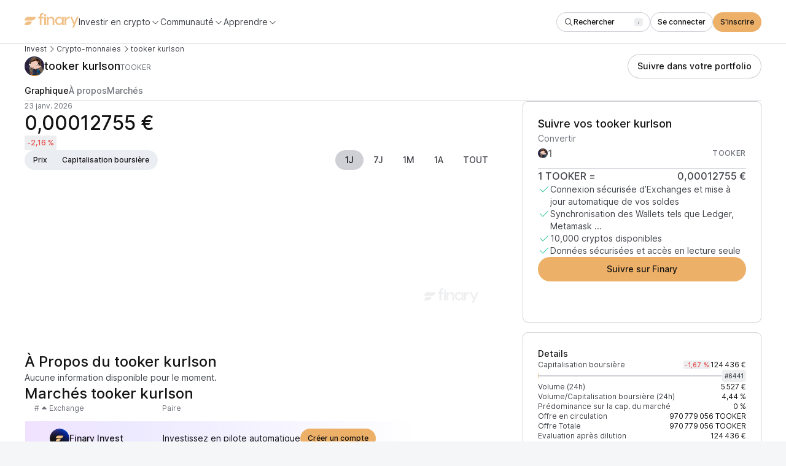

--- FILE ---
content_type: text/html; charset=utf-8
request_url: https://finary.com/fr/crypto/coins/tooker-kurlson
body_size: 24832
content:
<!DOCTYPE html><html lang="fr" class="_1mugyjf83"><head><link rel="canonical" href="https://finary.com/fr/fr/crypto/coins/tooker-kurlson"/><title>Cours du tooker kurlson (TOOKER), prix, graphique et capitalisation | Finary</title><meta charSet="utf-8"/><meta name="viewport" content="initial-scale=1.0, width=device-width"/><meta name="description" content="Le cours actuel du tooker kurlson (TOOKER) est de 0,00012755 € et a baissé de -2,16 % sur les dernières 24 heures. Découvrez le taux de conversion de la paire TOOKER / EUR, prix mis à jour en temps réel."/><meta name="twitter:card" content="summary_large_image"/><meta name="twitter:site" content="@finaryhq"/><meta name="twitter:creator" content="@finaryhq"/><meta name="twitter:title" content="Cours du tooker kurlson (TOOKER), prix, graphique et capitalisation | Finary"/><meta name="twitter:description" content="Le cours actuel du tooker kurlson (TOOKER) est de 0,00012755 € et a baissé de -2,16 % sur les dernières 24 heures. Découvrez le taux de conversion de la paire TOOKER / EUR, prix mis à jour en temps réel."/><meta name="twitter:image" content="https://coin-images.coingecko.com/coins/images/36887/large/IMG_7753.jpeg?1712650736"/><meta name="next-head-count" content="11"/><link rel="icon" href="/growth-web-assets/icon.ico"/><meta name="referrer" content="no-referrer-when-downgrade"/><link rel="preload" href="/web-growth-js-css/_next/static/css/3858b1bd4a335613.css" as="style"/><link rel="stylesheet" href="/web-growth-js-css/_next/static/css/3858b1bd4a335613.css" data-n-g=""/><link rel="preload" href="/web-growth-js-css/_next/static/css/ffff99e3bf333891.css" as="style"/><link rel="stylesheet" href="/web-growth-js-css/_next/static/css/ffff99e3bf333891.css" data-n-p=""/><link rel="preload" href="/web-growth-js-css/_next/static/css/da7dee69bbe901a0.css" as="style"/><link rel="stylesheet" href="/web-growth-js-css/_next/static/css/da7dee69bbe901a0.css" data-n-p=""/><noscript data-n-css=""></noscript><script defer="" nomodule="" src="/web-growth-js-css/_next/static/chunks/polyfills-42372ed130431b0a.js"></script><script src="/web-growth-js-css/_next/static/chunks/webpack-2b23a73cbdd44e86.js" defer=""></script><script src="/web-growth-js-css/_next/static/chunks/framework-c232007e63adae78.js" defer=""></script><script src="/web-growth-js-css/_next/static/chunks/main-d84f6422a4b9d74c.js" defer=""></script><script src="/web-growth-js-css/_next/static/chunks/pages/_app-b6a6732e593c85dd.js" defer=""></script><script src="/web-growth-js-css/_next/static/chunks/02d3d9a3-93c578383924057d.js" defer=""></script><script src="/web-growth-js-css/_next/static/chunks/5adc83ef-2ea048dd645833f5.js" defer=""></script><script src="/web-growth-js-css/_next/static/chunks/93656207-ff017d7997571b65.js" defer=""></script><script src="/web-growth-js-css/_next/static/chunks/ad54e6ef-dd4a7b7d5ff0be61.js" defer=""></script><script src="/web-growth-js-css/_next/static/chunks/8c469d57-ad4a4cd3f465907c.js" defer=""></script><script src="/web-growth-js-css/_next/static/chunks/430-07d07e111e272b37.js" defer=""></script><script src="/web-growth-js-css/_next/static/chunks/98-2e66e74cd5be84fe.js" defer=""></script><script src="/web-growth-js-css/_next/static/chunks/pages/crypto/coins/%5BcoinId%5D-d929b4104f827488.js" defer=""></script><script src="/web-growth-js-css/_next/static/bKEs9yQm1RjUoUKGS9DgI/_buildManifest.js" defer=""></script><script src="/web-growth-js-css/_next/static/bKEs9yQm1RjUoUKGS9DgI/_ssgManifest.js" defer=""></script></head><body><div id="__next"><div class="mblo8bzw mblo8b5 mblo8b1y mblo8bfk mblo8by6"><nav class="mblo8b5 vy2cqs0"><div class="mblo8b5 vy2cqs1"><div class="mblo8b5 mblo8b96 orgct81"><div class="mblo8b5 mblo8b1t mblo8ba5 mblo8b9l"><div class="mblo8b5 mblo8bfk"><a href="https://finary.com/fr"><svg xmlns="http://www.w3.org/2000/svg" height="24" fill="none" viewBox="0 0 88 24"><g fill="var(--_1mugyjf2n)" clip-path="url(#a)"><path d="M29.733 0c.407 0 .727.003 1.067.054v2.472c-.306-.034-.524-.029-.762-.029-.73 0-1.325.221-1.783.663-.442.442-.662 1.045-.662 1.81v1.459H30.8v2.525h-3.207v10.975h-2.854V8.954h-2.417V6.429h2.417V5.046c0-1.563.45-2.795 1.35-3.695C26.99.45 28.205 0 29.733 0Z"></path><path fill-rule="evenodd" d="M32.088 2.357v2.786h2.79V2.357h-2.79Zm0 17.571v-13.5h2.79v13.5h-2.79Z" clip-rule="evenodd"></path><path d="M43.578 6.214c-2.944 0-4.339 2.277-4.623 3.054v-2.84h-2.789v13.5h2.79v-8.047c.077-.699.464-1.423 1.11-2.122.671-.724 1.524-1.086 2.557-1.086 1.86 0 3.202 1.216 3.202 3.622v7.634h2.79V12.14c0-1.94-.49-3.416-1.472-4.425s-2.17-1.5-3.565-1.5ZM56.405 19.929c2.092 0 3.756-1.169 4.36-2.413h.152v2.413h2.722v-13.5h-2.722v2.198h-.151c-.605-1.244-2.269-2.413-4.36-2.413-1.513 0-3.076.584-4.361 1.677-1.286 1.092-2.143 2.971-2.143 5.18 0 2.21.857 4.09 2.143 5.181 1.285 1.093 2.848 1.677 4.36 1.677Zm.353-2.438c-1.109 0-2.092-.381-2.949-1.169-.832-.787-1.26-1.854-1.26-3.25 0-1.397.428-2.464 1.26-3.251.857-.788 1.84-1.169 2.949-1.169 1.134 0 2.117.381 2.949 1.169.857.787 1.285 1.854 1.285 3.25 0 1.397-.428 2.464-1.285 3.251-.832.788-1.815 1.169-2.949 1.169ZM72.599 6.214c-2.419 0-4.265 1.559-4.864 3.663V6.422h-2.808V19.93h2.808v-6.364c.156-1.403.703-2.52 1.613-3.377.91-.857 2.028-1.298 3.329-1.298.312 0 .546.026.728.052V6.266a5.628 5.628 0 0 0-.806-.052ZM81.132 15.909l-4.097-9.695h-2.772l5.52 12.676L77.46 24h2.697l2.173-4.76L88 6.215h-2.772l-4.096 9.695Z"></path><path fill-rule="evenodd" d="M6 6.429a6 6 0 0 0-6 6h12.03a6 6 0 0 0 6-6H6Zm0 7.5a6 6 0 0 0-6 6h5.59a6 6 0 0 0 6-6H6Z" clip-rule="evenodd"></path></g><defs><clipPath id="a"><path fill="#fff" d="M0 0h88v24H0z"></path></clipPath></defs></svg></a><div class="mblo8b0 mblo8b6 mblo8bfa mblo8ba5"><button class="mblo8b5 mblo8b10u mblo8ba5 mblo8bev bero940" data-state="closed"><span class="odhe2n0 odhe2nk">Investir en crypto</span><span data-testid="icon-chevronDown" class="_1qsn8hs3 _1qsn8hs7 mblo8b12a bero941"><svg aria-hidden="true" focusable="false" data-prefix="fal" data-icon="chevron-down" class="svg-inline--fa fa-chevron-down _1qsn8hs2" role="img" xmlns="http://www.w3.org/2000/svg" viewBox="0 0 512 512"><path fill="currentColor" d="M267.3 395.3c-6.2 6.2-16.4 6.2-22.6 0l-192-192c-6.2-6.2-6.2-16.4 0-22.6s16.4-6.2 22.6 0L256 361.4 436.7 180.7c6.2-6.2 16.4-6.2 22.6 0s6.2 16.4 0 22.6l-192 192z"></path></svg></span></button><button class="mblo8b5 mblo8b10u mblo8ba5 mblo8bev bero940" data-state="closed"><span class="odhe2n0 odhe2nk">Communauté</span><span data-testid="icon-chevronDown" class="_1qsn8hs3 _1qsn8hs7 mblo8b12a bero941"><svg aria-hidden="true" focusable="false" data-prefix="fal" data-icon="chevron-down" class="svg-inline--fa fa-chevron-down _1qsn8hs2" role="img" xmlns="http://www.w3.org/2000/svg" viewBox="0 0 512 512"><path fill="currentColor" d="M267.3 395.3c-6.2 6.2-16.4 6.2-22.6 0l-192-192c-6.2-6.2-6.2-16.4 0-22.6s16.4-6.2 22.6 0L256 361.4 436.7 180.7c6.2-6.2 16.4-6.2 22.6 0s6.2 16.4 0 22.6l-192 192z"></path></svg></span></button><button class="mblo8b5 mblo8b10u mblo8ba5 mblo8bev bero940" data-state="closed"><span class="odhe2n0 odhe2nk">Apprendre</span><span data-testid="icon-chevronDown" class="_1qsn8hs3 _1qsn8hs7 mblo8b12a bero941"><svg aria-hidden="true" focusable="false" data-prefix="fal" data-icon="chevron-down" class="svg-inline--fa fa-chevron-down _1qsn8hs2" role="img" xmlns="http://www.w3.org/2000/svg" viewBox="0 0 512 512"><path fill="currentColor" d="M267.3 395.3c-6.2 6.2-16.4 6.2-22.6 0l-192-192c-6.2-6.2-6.2-16.4 0-22.6s16.4-6.2 22.6 0L256 361.4 436.7 180.7c6.2-6.2 16.4-6.2 22.6 0s6.2 16.4 0 22.6l-192 192z"></path></svg></span></button></div></div><div class="mblo8b5 mblo8ba5 mblo8bf0"><div class="mblo8b5 mblo8bz"><div class="l57j980"></div><button class="_19ipxji3 _19ipxji9 _19ipxjid l57j982" type="button" aria-haspopup="dialog" aria-expanded="false" aria-controls="radix-:Rpb6:" data-state="closed"><div class="mblo8b5 mblo8ba5 mblo8b96 mblo8bev"><span data-testid="icon-search" class="_1qsn8hs3 _1qsn8hs7 mblo8b12a" style="margin-top:-8px;margin-bottom:-8px"><svg aria-hidden="true" focusable="false" data-prefix="fal" data-icon="magnifying-glass" class="svg-inline--fa fa-magnifying-glass _1qsn8hs2" role="img" xmlns="http://www.w3.org/2000/svg" viewBox="0 0 512 512"><path fill="currentColor" d="M384 208A176 176 0 1 0 32 208a176 176 0 1 0 352 0zM343.3 366C307 397.2 259.7 416 208 416C93.1 416 0 322.9 0 208S93.1 0 208 0S416 93.1 416 208c0 51.7-18.8 99-50 135.3L507.3 484.7c6.2 6.2 6.2 16.4 0 22.6s-16.4 6.2-22.6 0L343.3 366z"></path></svg></span><div class="mblo8b5 mblo8ba5 mblo8b96 mblo8bev mblo8b12q"><span class="mblo8b5 mblo8boq">Rechercher</span><div class="mblo8b5"><div class="mblo8b5 _5flh1y0 _5flh1y1 _5flh1y6" style="min-width:14px;align-self:start"><span style="display:-webkit-box;-webkit-line-clamp:1;-webkit-box-orient:vertical;overflow:hidden" class="odhe2n0 odhe2nx _5flh1yh _5flh1yi"><kbd style="font-weight:inherit;font-size:inherit;font-family:inherit;font-style:inherit">/</kbd></span></div></div></div></div></button><button class="_1tdazhx4 _1tdazhx6 _1tdazhxb l57j981" aria-label="Search" type="button" aria-haspopup="dialog" aria-expanded="false" aria-controls="radix-:Rpb6:" data-state="closed"><span data-testid="icon-search" class="_1qsn8hs3 _1qsn8hs7 mblo8b12a" style="padding:1px"><svg aria-hidden="true" focusable="false" data-prefix="fal" data-icon="magnifying-glass" class="svg-inline--fa fa-magnifying-glass _1qsn8hs2" role="img" xmlns="http://www.w3.org/2000/svg" viewBox="0 0 512 512"><path fill="currentColor" d="M384 208A176 176 0 1 0 32 208a176 176 0 1 0 352 0zM343.3 366C307 397.2 259.7 416 208 416C93.1 416 0 322.9 0 208S93.1 0 208 0S416 93.1 416 208c0 51.7-18.8 99-50 135.3L507.3 484.7c6.2 6.2 6.2 16.4 0 22.6s-16.4 6.2-22.6 0L343.3 366z"></path></svg></span></button></div><a class="_19ipxji3 _19ipxji9 _19ipxjid vy2cqs3" href="https://app.finary.com/v2"><div class="mblo8b5 mblo8ba5 mblo8b96 mblo8bev"><div class="mblo8b5 mblo8ba5 mblo8b96 mblo8bev mblo8b12q">Se connecter</div></div></a><a class="_19ipxji3 _19ipxji7 _19ipxjid" href="https://qxtk.adj.st/invest?adj_t=qhb6ybm&amp;adj_campaign=websitescreener&amp;adj_adgroup=nav&amp;adj_fallback=https%3A%2F%2Fapp.finary.com%2Fv2%2Fsignup&amp;adj_redirect_macos=https%3A%2F%2Fapp.finary.com%2Fv2%2Fsignup"><div class="mblo8b5 mblo8ba5 mblo8b96 mblo8bev"><div class="mblo8b5 mblo8ba5 mblo8b96 mblo8bev mblo8b12q">S&#x27;inscrire</div></div></a><button class="_1tdazhx4 _1tdazhx6 _1tdazhxb vy2cqs4"><span data-testid="icon-gripLines" class="_1qsn8hs3 _1qsn8hs7 mblo8b12a" style="padding:1px"><svg aria-hidden="true" focusable="false" data-prefix="fal" data-icon="grip-lines" class="svg-inline--fa fa-grip-lines _1qsn8hs2" role="img" xmlns="http://www.w3.org/2000/svg" viewBox="0 0 448 512"><path fill="currentColor" d="M448 192c0-8.8-7.2-16-16-16L16 176c-8.8 0-16 7.2-16 16s7.2 16 16 16l416 0c8.8 0 16-7.2 16-16zm0 128c0-8.8-7.2-16-16-16L16 304c-8.8 0-16 7.2-16 16s7.2 16 16 16l416 0c8.8 0 16-7.2 16-16z"></path></svg></span></button></div></div></div></div></nav><main class="mblo8b5 mblo8bfk orgct81"><div class="mblo8b5 mblo8b1y mblo8bfk"><nav class="mblo8b5 mblo8bev mblo8b10u mblo8ba5"><a class="odhe2n0 odhe2nn ckrtur0" href="https://finary.com/fr/invest/crypto">Invest</a><span data-testid="icon-chevronRight" class="_1qsn8hs3 _1qsn8hs7 mblo8b12a"><svg aria-hidden="true" focusable="false" data-prefix="fal" data-icon="chevron-right" class="svg-inline--fa fa-chevron-right _1qsn8hs2" role="img" xmlns="http://www.w3.org/2000/svg" viewBox="0 0 320 512"><path fill="currentColor" d="M299.3 244.7c6.2 6.2 6.2 16.4 0 22.6l-192 192c-6.2 6.2-16.4 6.2-22.6 0s-6.2-16.4 0-22.6L265.4 256 84.7 75.3c-6.2-6.2-6.2-16.4 0-22.6s16.4-6.2 22.6 0l192 192z"></path></svg></span><a class="odhe2n0 odhe2nn ckrtur0" href="/fr/crypto">Crypto-monnaies</a><span data-testid="icon-chevronRight" class="_1qsn8hs3 _1qsn8hs7 mblo8b12a"><svg aria-hidden="true" focusable="false" data-prefix="fal" data-icon="chevron-right" class="svg-inline--fa fa-chevron-right _1qsn8hs2" role="img" xmlns="http://www.w3.org/2000/svg" viewBox="0 0 320 512"><path fill="currentColor" d="M299.3 244.7c6.2 6.2 6.2 16.4 0 22.6l-192 192c-6.2 6.2-16.4 6.2-22.6 0s-6.2-16.4 0-22.6L265.4 256 84.7 75.3c-6.2-6.2-6.2-16.4 0-22.6s16.4-6.2 22.6 0l192 192z"></path></svg></span><a style="cursor:default;pointer-events:none" class="odhe2n0 odhe2nn ckrtur0" href="">tooker kurlson</a></nav><div class="mblo8b5 mblo8b1y mblo8b1u mblo8ba0 mblo8ba6 mblo8b9l mblo8bf0"><div class="mblo8b5 mblo8ba5 mblo8bf5"><div class="mblo8b5 mblo8ba5 mblo8b96 _1td8msh0" style="background-size:cover;overflow:hidden;object-fit:contain;min-width:32px;max-width:32px;width:32px;min-height:32px;max-height:32px;height:32px;border-radius:32px"><img class="_1td8msh1 _1td8msh3" alt="" src="https://coin-images.coingecko.com/coins/images/36887/large/IMG_7753.jpeg?1712650736" style="opacity:1;max-width:32px;max-height:32px"/></div><h1 class="mblo8b5 mblo8b9q mblo8bf0"><span class="odhe2n0 odhe2n8"><span class="mblo8b0">Prix<!-- --> </span>tooker kurlson</span><span class="odhe2n0 odhe2nn mblo8b10w mblo8b12n"> <!-- -->TOOKER</span></h1></div><div class="mblo8b5 mblo8b1y mblo8b1u mblo8bf0"><a class="_19ipxji3 _19ipxji9 _19ipxjie" href="https://qxtk.adj.st/invest?adj_t=qhb6ybm&amp;adj_campaign=websitescreener&amp;adj_adgroup=coin_id_tooker-kurlson_header_track&amp;adj_fallback=https%3A%2F%2Fapp.finary.com%2Fv2%2Fadd-assets%2Fcryptos%2Fmanually&amp;adj_redirect_macos=https%3A%2F%2Fapp.finary.com%2Fv2%2Fadd-assets%2Fcryptos%2Fmanually"><div class="mblo8b5 mblo8ba5 mblo8b96 mblo8bf0"><div class="mblo8b5 mblo8ba5 mblo8b96 mblo8bf0 mblo8b12q">Suivre dans votre portfolio</div></div></a></div></div></div><nav class="mblo8b5 _19kj2et0" style="width:100%"><ol class="mblo8b5 _1akre5w5 _1akre5w6" role="tablist" style="gap:var(--_1mugyjf1u)"><li class="mblo8b5 mblo8b10w _1akre5w1 _1akre5w2" aria-controls=":R3j6:-0" aria-selected="true" id=":R3j6:-0" role="tab"><span class="odhe2n0 odhe2nv mblo8b11c">Graphique</span></li><li class="mblo8b5 mblo8b10w _1akre5w1 _1akre5w2" aria-controls=":R3j6:-1" aria-selected="false" id=":R3j6:-1" role="tab"><span class="odhe2n0 odhe2nv mblo8b10w">À propos</span></li><li class="mblo8b5 mblo8b10w _1akre5w1 _1akre5w2" aria-controls=":R3j6:-2" aria-selected="false" id=":R3j6:-2" role="tab"><span class="odhe2n0 odhe2nv mblo8b10w">Marchés</span></li><div class="mblo8b5 _1akre5w0" style="transform:translateX(0px);width:0"></div></ol></nav><div class="mblo8b5 mblo8b1y mblo8bfk mblo8bg0"><div class="mblo8bu mblo8b37 mblo8bc8 mblo8b87 mblo8bxm"><section class="mblo8b5 mblo8b5z mblo8bff mblo8b1y mblo8b3w mblo8b3s mblo8bnr mblo8bom" id="section-chart"><div class="mblo8b5 mblo8b1y mblo8bf0"><div class="mblo8b5 mblo8b1y"><span class="odhe2n0 odhe2nn mblo8b10w">23 janv. 2026</span><span class="mblo8bp"><span class="odhe2n0 odhe2n3 mblo8b12q">0,00012755 €</span></span></div><div class="mblo8b5 mblo8ba5 mblo8bf0"><div class="mblo8b5 _1spu1qn0 _1spu1qn2"><span class="odhe2n0 odhe2nx"><span class="mblo8bp"><span class="odhe2n0 odhe2nw mblo8b114 mblo8b12q">-2,16 %</span></span></span></div></div></div><div class="mblo8b5 mblo8b1y mblo8b1u mblo8ba0 mblo8ba6 mblo8b9l mblo8bf0"><div class="mblo8b5 mblo8bw3 mblo8bg9 hcsrxx5"><button class="mblo8b5 mblo8ba5 mblo8b96 _13w02sr0 _13w02sr5" type="button"><span class="odhe2n0 odhe2nw">Prix</span></button><button class="mblo8b5 mblo8ba5 mblo8b96 _13w02sr0 _13w02sr5" type="button"><span class="odhe2n0 odhe2nw">Capitalisation boursière</span></button></div><div class="mblo8b5 mblo8b1t mblo8bf0 mblo8b7n kgkq685"><button class="prbx9e3 prbx9e6 prbx9e8 prbx9eb prbx9ed" as="button" type="button"><div class="mblo8b5 mblo8ba5 mblo8b96 mblo8bf0" style="opacity:1"><span class="odhe2n0 odhe2nv">1J</span></div></button><button class="prbx9e3 prbx9e6 prbx9e8" as="button" type="button"><div class="mblo8b5 mblo8ba5 mblo8b96 mblo8bf0" style="opacity:1"><span class="odhe2n0 odhe2nv">7J</span></div></button><button class="prbx9e3 prbx9e6 prbx9e8" as="button" type="button"><div class="mblo8b5 mblo8ba5 mblo8b96 mblo8bf0" style="opacity:1"><span class="odhe2n0 odhe2nv">1M</span></div></button><button class="prbx9e3 prbx9e6 prbx9e8" as="button" type="button"><div class="mblo8b5 mblo8ba5 mblo8b96 mblo8bf0" style="opacity:1"><span class="odhe2n0 odhe2nv">1A</span></div></button><button class="prbx9e3 prbx9e6 prbx9e8" as="button" type="button"><div class="mblo8b5 mblo8ba5 mblo8b96 mblo8bf0" style="opacity:1"><span class="odhe2n0 odhe2nv">TOUT</span></div></button></div></div><div class="mblo8b5 mblo8bz"><div class="mblo8b5" style="position:relative;width:100%;height:249px"><div style="width:100%;height:100%;position:absolute;top:0;left:0"><div class="recharts-responsive-container" style="width:99%;height:249px;min-width:0"></div></div></div><img class="_1dr23lj0" src="/growth-web-assets/charts/finary_logo.png" width="88" height="24" alt=""/></div></section><section class="mblo8b5 mblo8bgy mblo8bvo mblo8b1y mblo8b64 mblo8bfk mblo8b3w mblo8b3n mblo8bqe mblo8bpb og8aun0 og8aun2"><span class="odhe2n0 odhe2n8">Suivre vos tooker kurlson</span><div class="mblo8b5 mblo8b1y mblo8bff"><form class="mblo8ba"><div class="mblo8b5 mblo8b1y"><div class="mblo8b5 _1mfqw130"><label class="odhe2n0 mblo8b10w _1mfqw132 _1mfqw133" for="amount">Convertir</label><div class="mblo8b5 mblo8b1t mblo8ba5"><div class="mblo8b5 mblo8b1t mblo8ba5 mblo8bf0 _1mfqw137"><div class="mblo8b5 mblo8ba5 mblo8b96 _1td8msh0" style="background-size:cover;overflow:hidden;object-fit:contain;min-width:16px;max-width:16px;width:16px;min-height:16px;max-height:16px;height:16px;border-radius:16px"><img class="_1td8msh1 _1td8msh3" alt="" src="https://coin-images.coingecko.com/coins/images/36887/large/IMG_7753.jpeg?1712650736" style="opacity:1;max-width:16px;max-height:16px"/></div><input type="number" placeholder="1" name="amount" id="amount" class="_1mfqw134" style="width:100%;min-width:0"/><div class="mblo8b5 _1mfqw138"><span class="odhe2n0 odhe2ny mblo8b10w">TOOKER</span></div></div></div></div></div></form><div class="mblo8b5 mblo8ba5 mblo8b9l mblo8b10u mblo8bf0"><span class="odhe2n0 odhe2nf">1<!-- --> <!-- -->TOOKER<!-- --> =</span><span class="mblo8bp"><span class="odhe2n0 odhe2nf mblo8b12q">0,00012755 €</span></span></div><div class="mblo8b5 mblo8b1y mblo8bf0"><div class="mblo8b5 mblo8ba0 mblo8bf0"><span data-testid="icon-check" class="_1qsn8hs3 _1qsn8hs8 mblo8b118"><svg aria-hidden="true" focusable="false" data-prefix="fal" data-icon="check" class="svg-inline--fa fa-check _1qsn8hs2" role="img" xmlns="http://www.w3.org/2000/svg" viewBox="0 0 448 512"><path fill="currentColor" d="M443.3 100.7c6.2 6.2 6.2 16.4 0 22.6l-272 272c-6.2 6.2-16.4 6.2-22.6 0l-144-144c-6.2-6.2-6.2-16.4 0-22.6s16.4-6.2 22.6 0L160 361.4 420.7 100.7c6.2-6.2 16.4-6.2 22.6 0z"></path></svg></span><span class="odhe2n0 odhe2nk mblo8b10u">Connexion sécurisée d’Exchanges et mise à jour automatique de vos soldes</span></div><div class="mblo8b5 mblo8ba0 mblo8bf0"><span data-testid="icon-check" class="_1qsn8hs3 _1qsn8hs8 mblo8b118"><svg aria-hidden="true" focusable="false" data-prefix="fal" data-icon="check" class="svg-inline--fa fa-check _1qsn8hs2" role="img" xmlns="http://www.w3.org/2000/svg" viewBox="0 0 448 512"><path fill="currentColor" d="M443.3 100.7c6.2 6.2 6.2 16.4 0 22.6l-272 272c-6.2 6.2-16.4 6.2-22.6 0l-144-144c-6.2-6.2-6.2-16.4 0-22.6s16.4-6.2 22.6 0L160 361.4 420.7 100.7c6.2-6.2 16.4-6.2 22.6 0z"></path></svg></span><span class="odhe2n0 odhe2nk mblo8b10u">Synchronisation des Wallets tels que Ledger, Metamask ...</span></div><div class="mblo8b5 mblo8ba0 mblo8bf0"><span data-testid="icon-check" class="_1qsn8hs3 _1qsn8hs8 mblo8b118"><svg aria-hidden="true" focusable="false" data-prefix="fal" data-icon="check" class="svg-inline--fa fa-check _1qsn8hs2" role="img" xmlns="http://www.w3.org/2000/svg" viewBox="0 0 448 512"><path fill="currentColor" d="M443.3 100.7c6.2 6.2 6.2 16.4 0 22.6l-272 272c-6.2 6.2-16.4 6.2-22.6 0l-144-144c-6.2-6.2-6.2-16.4 0-22.6s16.4-6.2 22.6 0L160 361.4 420.7 100.7c6.2-6.2 16.4-6.2 22.6 0z"></path></svg></span><span class="odhe2n0 odhe2nk mblo8b10u">10,000 cryptos disponibles</span></div><div class="mblo8b5 mblo8ba0 mblo8bf0"><span data-testid="icon-check" class="_1qsn8hs3 _1qsn8hs8 mblo8b118"><svg aria-hidden="true" focusable="false" data-prefix="fal" data-icon="check" class="svg-inline--fa fa-check _1qsn8hs2" role="img" xmlns="http://www.w3.org/2000/svg" viewBox="0 0 448 512"><path fill="currentColor" d="M443.3 100.7c6.2 6.2 6.2 16.4 0 22.6l-272 272c-6.2 6.2-16.4 6.2-22.6 0l-144-144c-6.2-6.2-6.2-16.4 0-22.6s16.4-6.2 22.6 0L160 361.4 420.7 100.7c6.2-6.2 16.4-6.2 22.6 0z"></path></svg></span><span class="odhe2n0 odhe2nk mblo8b10u">Données sécurisées et accès en lecture seule</span></div></div></div><a class="_19ipxji3 _19ipxji7 _19ipxjie" href="https://qxtk.adj.st/invest?adj_t=qhb6ybm&amp;adj_campaign=websitescreener&amp;adj_adgroup=coin_id_tooker-kurlson_buy_section_track&amp;adj_fallback=https%3A%2F%2Fapp.finary.com%2Fv2%2Fadd-assets%2Fcryptos%2Fmanually&amp;adj_redirect_macos=https%3A%2F%2Fapp.finary.com%2Fv2%2Fadd-assets%2Fcryptos%2Fmanually"><div class="mblo8b5 mblo8ba5 mblo8b96 mblo8bf0"><div class="mblo8b5 mblo8ba5 mblo8b96 mblo8bf0 mblo8b12q">Suivre sur Finary</div></div></a></section><section class="mblo8b5 mblo8bg4 mblo8bvo mblo8b1y mblo8bau mblo8b69 mblo8b6f mblo8bfk mblo8bk0 mblo8blo mblo8b3w mblo8b3n mblo8bqe mblo8bq0 og8aun0 og8aun2"><div class="mblo8bn2 mblo8bol mblo8b5 mblo8b1y mblo8bfk"><span class="odhe2n0 odhe2ni">Details</span><div class="mblo8b5 mblo8b1y mblo8bff"><div class="mblo8b5 mblo8b1y mblo8bf5"><div class="mblo8b5 mblo8ba5 mblo8b9l mblo8bf0"><span class="odhe2n0 odhe2nn mblo8b10u">Capitalisation boursière</span><div class="mblo8b5 mblo8ba5 mblo8bf0"><div class="mblo8b5 _1spu1qn0 _1spu1qn1"><span class="odhe2n0 odhe2nx"><span class="mblo8bp"><span class="odhe2n0 odhe2nx mblo8b114 mblo8b12q">-1,67 %</span></span></span></div><span class="mblo8bp"><span class="odhe2n0 odhe2nn mblo8b12q">124 436 €</span></span></div></div><div class="mblo8b5 mblo8ba5 mblo8bf5" style="width:100%"><div class="mblo8b5 mblo8b46 mblo8ba5" style="height:8px"><div class="mblo8b102 mblo8b5 mblo8bvt" style="width:100%;height:2px"><div class="mblo8b5 mblo8bvt" style="background:linear-gradient(90deg, var(--_1mugyjf2r) 0%, var(--_1mugyjf6f) 100%);width:0%;height:2px"></div><div class="mblo8b5" style="width:1px;transform:translateY(-3px);background:var(--_1mugyjf6f);height:8px"></div></div></div><span class="odhe2n0 odhe2nn mblo8b10u"><div class="mblo8b5 _5flh1y0 _5flh1y2 _5flh1y6"><span style="display:-webkit-box;-webkit-line-clamp:1;-webkit-box-orient:vertical;overflow:hidden" class="odhe2n0 odhe2nx _5flh1yh _5flh1yj">#<!-- -->6441</span></div></span></div></div><div class="mblo8b5 mblo8ba5 mblo8b9l mblo8bf0"><span class="odhe2n0 odhe2nn mblo8b10u">Volume (24h)</span><div class="mblo8b5 mblo8ba5 mblo8bf0"><span class="mblo8bp"><span class="odhe2n0 odhe2nn mblo8b12q">5 527 €</span></span></div></div><div class="mblo8b5 mblo8ba5 mblo8b9l mblo8bf0"><span class="odhe2n0 odhe2nn mblo8b10u">Volume/Capitalisation boursière (24h)</span><div class="mblo8b5 mblo8ba5 mblo8bf0"><span class="mblo8bp"><span class="odhe2n0 odhe2nn mblo8b12q">4,44 %</span></span></div></div><div class="mblo8b5 mblo8ba5 mblo8b9l mblo8bf0"><span class="odhe2n0 odhe2nn mblo8b10u">Prédominance sur la cap. du marché</span><div class="mblo8b5 mblo8ba5 mblo8bf0"><span class="mblo8bp"><span class="odhe2n0 odhe2nn mblo8b12q">0 %</span></span></div></div><div class="mblo8b5 mblo8ba5 mblo8b9l mblo8bf0"><span class="odhe2n0 odhe2nn mblo8b10u">Offre en circulation</span><div class="mblo8b5 mblo8ba5 mblo8bf0"><span class="mblo8bp"><span class="odhe2n0 odhe2nn mblo8b12q">970 779 056<!-- --> TOOKER</span></span></div></div><div class="mblo8b5 mblo8ba5 mblo8b9l mblo8bf0"><span class="odhe2n0 odhe2nn mblo8b10u">Offre Totale</span><div class="mblo8b5 mblo8ba5 mblo8bf0"><span class="mblo8bp"><span class="odhe2n0 odhe2nn mblo8b12q">970 779 056<!-- --> TOOKER</span></span></div></div><div class="mblo8b5 mblo8ba5 mblo8b9l mblo8bf0"><span class="odhe2n0 odhe2nn mblo8b10u">Evaluation après dilution</span><div class="mblo8b5 mblo8ba5 mblo8bf0"><span class="mblo8bp"><span class="odhe2n0 odhe2nn mblo8b12q">124 436 €</span></span></div></div></div><div class="mblo8b5 mblo8b1y mblo8bf0"><div class="mblo8b5 mblo8ba5 mblo8b9l mblo8bf0"><span class="odhe2n0 odhe2nn mblo8b10u">Minimum sur 24 h</span><div class="mblo8b5 mblo8ba5 mblo8bf0"><span class="mblo8bp"><span class="odhe2n0 odhe2nn mblo8b12q">0,00012675 €</span></span></div></div><div class="mblo8b5 mblo8ba5 mblo8b9l mblo8bf0"><span class="odhe2n0 odhe2nn mblo8b10u">Maximum sur 24 h</span><div class="mblo8b5 mblo8ba5 mblo8bf0"><span class="mblo8bp"><span class="odhe2n0 odhe2nn mblo8b12q">0,00014077 €</span></span></div></div></div></div><div class="mblo8b5" style="height:1px;min-height:1px;background-color:var(--_1mugyjf6v)"></div><div class="mblo8bn2 mblo8bol mblo8b5 mblo8b1y mblo8bff"><div class="mblo8b5 mblo8b1y mblo8bf5"><span class="odhe2n0 odhe2ni">Liens officiels</span><div class="mblo8b5 mblo8b1t mblo8ba5 mblo8bf0"><a class="_19ipxji3 _19ipxji9 _19ipxjid" target="_blank" rel="noopener noreferrer" href="https://www.tookerkurlson.com/"><div class="mblo8b5 mblo8ba5 mblo8b96 mblo8bev"><span data-testid="icon-globe" class="_1qsn8hs3 _1qsn8hs7 mblo8b12a" style="margin-top:-8px;margin-bottom:-8px"><svg aria-hidden="true" focusable="false" data-prefix="fal" data-icon="globe" class="svg-inline--fa fa-globe _1qsn8hs2" role="img" xmlns="http://www.w3.org/2000/svg" viewBox="0 0 512 512"><path fill="currentColor" d="M256 480c16.7 0 40.4-14.4 61.9-57.3c9.9-19.8 18.2-43.7 24.1-70.7H170c5.9 27 14.2 50.9 24.1 70.7C215.6 465.6 239.3 480 256 480zM164.3 320H347.7c2.8-20.2 4.3-41.7 4.3-64s-1.5-43.8-4.3-64H164.3c-2.8 20.2-4.3 41.7-4.3 64s1.5 43.8 4.3 64zM170 160H342c-5.9-27-14.2-50.9-24.1-70.7C296.4 46.4 272.7 32 256 32s-40.4 14.4-61.9 57.3C184.2 109.1 175.9 133 170 160zm210 32c2.6 20.5 4 41.9 4 64s-1.4 43.5-4 64h90.8c6-20.3 9.3-41.8 9.3-64s-3.2-43.7-9.3-64H380zm78.5-32c-25.9-54.5-73.1-96.9-130.9-116.3c21 28.3 37.6 68.8 47.2 116.3h83.8zm-321.1 0c9.6-47.6 26.2-88 47.2-116.3C126.7 63.1 79.4 105.5 53.6 160h83.7zm-96 32c-6 20.3-9.3 41.8-9.3 64s3.2 43.7 9.3 64H132c-2.6-20.5-4-41.9-4-64s1.4-43.5 4-64H41.3zM327.5 468.3c57.8-19.5 105-61.8 130.9-116.3H374.7c-9.6 47.6-26.2 88-47.2 116.3zm-143 0c-21-28.3-37.5-68.8-47.2-116.3H53.6c25.9 54.5 73.1 96.9 130.9 116.3zM256 512A256 256 0 1 1 256 0a256 256 0 1 1 0 512z"></path></svg></span><div class="mblo8b5 mblo8ba5 mblo8b96 mblo8bev mblo8b12q">Site internet</div></div></a></div></div></div></section><div class="mblo8b5 mblo8b1y mblo8bfp mblo8bg0 mblo8bnr mblo8bom mblo8bka mblo8bkg mblo8b6e mblo8b6a mblo8b3w mblo8b3s"><section class="mblo8b5 mblo8b1y mblo8bfa" id="section-about"><h2 class="odhe2n0 odhe2n6">À Propos du tooker kurlson</h2><span class="odhe2n0 odhe2nk mblo8b10u">Aucune information disponible pour le moment.</span></section><section class="mblo8b5 mblo8b1y mblo8bff" id="section-markets"><h2 class="odhe2n0 odhe2n6">Marchés tooker kurlson</h2><div class="mblo8b5 mblo8bxc"><table class="d4hlz90"><thead><tr><th data-sortable="" class="d4hlz91"><div class="mblo8bp mblo8ba5" style="cursor:pointer"><span>#</span><span data-sortindicator="" aria-hidden="true"><span data-testid="icon-caretUp" class="_1qsn8hs3 _1qsn8hs7 mblo8b12a" style="transition:transform 0.1s ease-in-out, opacity 0.1s ease-in-out;opacity:1"><svg aria-hidden="true" focusable="false" data-prefix="fas" data-icon="caret-up" class="svg-inline--fa fa-caret-up _1qsn8hs2" role="img" xmlns="http://www.w3.org/2000/svg" viewBox="0 0 320 512"><path fill="currentColor" d="M182.6 137.4c-12.5-12.5-32.8-12.5-45.3 0l-128 128c-9.2 9.2-11.9 22.9-6.9 34.9s16.6 19.8 29.6 19.8H288c12.9 0 24.6-7.8 29.6-19.8s2.2-25.7-6.9-34.9l-128-128z"></path></svg></span></span></div></th><th data-sortable="" class="d4hlz91"><div class="mblo8bp mblo8ba5" style="cursor:pointer"><span>Exchange</span><span data-sortindicator="" aria-hidden="true"><span data-testid="icon-caretUp" class="_1qsn8hs3 _1qsn8hs7 mblo8b12a" style="transition:transform 0.1s ease-in-out, opacity 0.1s ease-in-out;opacity:0.75;transform:scale(0)"><svg aria-hidden="true" focusable="false" data-prefix="fas" data-icon="caret-up" class="svg-inline--fa fa-caret-up _1qsn8hs2" role="img" xmlns="http://www.w3.org/2000/svg" viewBox="0 0 320 512"><path fill="currentColor" d="M182.6 137.4c-12.5-12.5-32.8-12.5-45.3 0l-128 128c-9.2 9.2-11.9 22.9-6.9 34.9s16.6 19.8 29.6 19.8H288c12.9 0 24.6-7.8 29.6-19.8s2.2-25.7-6.9-34.9l-128-128z"></path></svg></span></span></div></th><th data-sortable="" class="d4hlz91"><div class="mblo8bp mblo8ba5" style="cursor:pointer"><span>Paire</span><span data-sortindicator="" aria-hidden="true"><span data-testid="icon-caretUp" class="_1qsn8hs3 _1qsn8hs7 mblo8b12a" style="transition:transform 0.1s ease-in-out, opacity 0.1s ease-in-out;opacity:0.75;transform:scale(0)"><svg aria-hidden="true" focusable="false" data-prefix="fas" data-icon="caret-up" class="svg-inline--fa fa-caret-up _1qsn8hs2" role="img" xmlns="http://www.w3.org/2000/svg" viewBox="0 0 320 512"><path fill="currentColor" d="M182.6 137.4c-12.5-12.5-32.8-12.5-45.3 0l-128 128c-9.2 9.2-11.9 22.9-6.9 34.9s16.6 19.8 29.6 19.8H288c12.9 0 24.6-7.8 29.6-19.8s2.2-25.7-6.9-34.9l-128-128z"></path></svg></span></span></div></th><th data-sortable="" class="d4hlz91"><div class="mblo8bp mblo8ba5" style="cursor:pointer"><span>Prix</span><span data-sortindicator="" aria-hidden="true"><span data-testid="icon-caretUp" class="_1qsn8hs3 _1qsn8hs7 mblo8b12a" style="transition:transform 0.1s ease-in-out, opacity 0.1s ease-in-out;opacity:0.75;transform:scale(0)"><svg aria-hidden="true" focusable="false" data-prefix="fas" data-icon="caret-up" class="svg-inline--fa fa-caret-up _1qsn8hs2" role="img" xmlns="http://www.w3.org/2000/svg" viewBox="0 0 320 512"><path fill="currentColor" d="M182.6 137.4c-12.5-12.5-32.8-12.5-45.3 0l-128 128c-9.2 9.2-11.9 22.9-6.9 34.9s16.6 19.8 29.6 19.8H288c12.9 0 24.6-7.8 29.6-19.8s2.2-25.7-6.9-34.9l-128-128z"></path></svg></span></span></div></th><th data-sortable="" class="d4hlz91"><div class="mblo8bp mblo8ba5" style="cursor:pointer"><span>+2% depth</span><span data-sortindicator="" aria-hidden="true"><span data-testid="icon-caretUp" class="_1qsn8hs3 _1qsn8hs7 mblo8b12a" style="transition:transform 0.1s ease-in-out, opacity 0.1s ease-in-out;opacity:0.75;transform:scale(0)"><svg aria-hidden="true" focusable="false" data-prefix="fas" data-icon="caret-up" class="svg-inline--fa fa-caret-up _1qsn8hs2" role="img" xmlns="http://www.w3.org/2000/svg" viewBox="0 0 320 512"><path fill="currentColor" d="M182.6 137.4c-12.5-12.5-32.8-12.5-45.3 0l-128 128c-9.2 9.2-11.9 22.9-6.9 34.9s16.6 19.8 29.6 19.8H288c12.9 0 24.6-7.8 29.6-19.8s2.2-25.7-6.9-34.9l-128-128z"></path></svg></span></span></div></th><th data-sortable="" class="d4hlz91"><div class="mblo8bp mblo8ba5" style="cursor:pointer"><span>-2% depth</span><span data-sortindicator="" aria-hidden="true"><span data-testid="icon-caretUp" class="_1qsn8hs3 _1qsn8hs7 mblo8b12a" style="transition:transform 0.1s ease-in-out, opacity 0.1s ease-in-out;opacity:0.75;transform:scale(0)"><svg aria-hidden="true" focusable="false" data-prefix="fas" data-icon="caret-up" class="svg-inline--fa fa-caret-up _1qsn8hs2" role="img" xmlns="http://www.w3.org/2000/svg" viewBox="0 0 320 512"><path fill="currentColor" d="M182.6 137.4c-12.5-12.5-32.8-12.5-45.3 0l-128 128c-9.2 9.2-11.9 22.9-6.9 34.9s16.6 19.8 29.6 19.8H288c12.9 0 24.6-7.8 29.6-19.8s2.2-25.7-6.9-34.9l-128-128z"></path></svg></span></span></div></th><th data-sortable="" class="d4hlz91"><div class="mblo8bp mblo8ba5" style="cursor:pointer"><span>Volume (24h)</span><span data-sortindicator="" aria-hidden="true"><span data-testid="icon-caretUp" class="_1qsn8hs3 _1qsn8hs7 mblo8b12a" style="transition:transform 0.1s ease-in-out, opacity 0.1s ease-in-out;opacity:0.75;transform:scale(0)"><svg aria-hidden="true" focusable="false" data-prefix="fas" data-icon="caret-up" class="svg-inline--fa fa-caret-up _1qsn8hs2" role="img" xmlns="http://www.w3.org/2000/svg" viewBox="0 0 320 512"><path fill="currentColor" d="M182.6 137.4c-12.5-12.5-32.8-12.5-45.3 0l-128 128c-9.2 9.2-11.9 22.9-6.9 34.9s16.6 19.8 29.6 19.8H288c12.9 0 24.6-7.8 29.6-19.8s2.2-25.7-6.9-34.9l-128-128z"></path></svg></span></span></div></th><th data-sortable="" class="d4hlz91"><div class="mblo8bp mblo8ba5" style="cursor:pointer"><span>% du volume</span><span data-sortindicator="" aria-hidden="true"><span data-testid="icon-caretUp" class="_1qsn8hs3 _1qsn8hs7 mblo8b12a" style="transition:transform 0.1s ease-in-out, opacity 0.1s ease-in-out;opacity:0.75;transform:scale(0)"><svg aria-hidden="true" focusable="false" data-prefix="fas" data-icon="caret-up" class="svg-inline--fa fa-caret-up _1qsn8hs2" role="img" xmlns="http://www.w3.org/2000/svg" viewBox="0 0 320 512"><path fill="currentColor" d="M182.6 137.4c-12.5-12.5-32.8-12.5-45.3 0l-128 128c-9.2 9.2-11.9 22.9-6.9 34.9s16.6 19.8 29.6 19.8H288c12.9 0 24.6-7.8 29.6-19.8s2.2-25.7-6.9-34.9l-128-128z"></path></svg></span></span></div></th><th class="d4hlz91"><div class="mblo8bp mblo8ba5"><span>Confiance</span><span data-sortindicator="" style="opacity:0" aria-hidden="false"><span data-testid="icon-caretUp" class="_1qsn8hs3 _1qsn8hs7 mblo8b12a" style="transition:transform 0.1s ease-in-out, opacity 0.1s ease-in-out;opacity:0.75;transform:scale(0)"><svg aria-hidden="true" focusable="false" data-prefix="fas" data-icon="caret-up" class="svg-inline--fa fa-caret-up _1qsn8hs2" role="img" xmlns="http://www.w3.org/2000/svg" viewBox="0 0 320 512"><path fill="currentColor" d="M182.6 137.4c-12.5-12.5-32.8-12.5-45.3 0l-128 128c-9.2 9.2-11.9 22.9-6.9 34.9s16.6 19.8 29.6 19.8H288c12.9 0 24.6-7.8 29.6-19.8s2.2-25.7-6.9-34.9l-128-128z"></path></svg></span></span></div></th><th data-sortable="" class="d4hlz91"><div class="mblo8bp mblo8ba5" style="cursor:pointer"><span>Mis à jour</span><span data-sortindicator="" aria-hidden="true"><span data-testid="icon-caretUp" class="_1qsn8hs3 _1qsn8hs7 mblo8b12a" style="transition:transform 0.1s ease-in-out, opacity 0.1s ease-in-out;opacity:0.75;transform:scale(0)"><svg aria-hidden="true" focusable="false" data-prefix="fas" data-icon="caret-up" class="svg-inline--fa fa-caret-up _1qsn8hs2" role="img" xmlns="http://www.w3.org/2000/svg" viewBox="0 0 320 512"><path fill="currentColor" d="M182.6 137.4c-12.5-12.5-32.8-12.5-45.3 0l-128 128c-9.2 9.2-11.9 22.9-6.9 34.9s16.6 19.8 29.6 19.8H288c12.9 0 24.6-7.8 29.6-19.8s2.2-25.7-6.9-34.9l-128-128z"></path></svg></span></span></div></th></tr></thead><tbody><tr><td colSpan="10"><div class="mblo8b5" style="width:100%;align-items:center;height:56px;border-bottom:1px solid var(--_1mugyjf6v);background:linear-gradient(90deg, rgba(210, 166, 255, 0.32) 0%, rgba(139, 120, 255, 0.16) 8.94%, rgba(255, 255, 255, 0.00) 35.52%)"><div class="mblo8b5" style="width:40px;min-width:40px"></div><div class="mblo8b5 mblo8bf5 mblo8ba5" style="width:184px;min-width:184px"><div class="mblo8b5 mblo8ba5 mblo8b96 _1td8msh0" style="background-size:cover;overflow:hidden;object-fit:contain;min-width:32px;max-width:32px;width:32px;min-height:32px;max-height:32px;height:32px;border-radius:32px"><img class="_1td8msh1 _1td8msh3" alt="" src="/growth-web-assets/crypto/finary_invest_logo.png" style="opacity:1;max-width:32px;max-height:32px"/></div><span class="odhe2n0 odhe2ni">Finary Invest</span></div><div class="mblo8b5 mblo8ba5 mblo8bfk"><span class="odhe2n0 odhe2nk">Investissez en pilote automatique</span><a class="_19ipxji3 _19ipxji7 _19ipxjid" href="https://qxtk.adj.st/invest?adj_t=qhb6ybm&amp;adj_campaign=websitescreener&amp;adj_adgroup=coin_id_tooker-kurlson_markets_invest&amp;adj_fallback=https%3A%2F%2Fapp.finary.com%2Fv2%2Fsignup&amp;adj_redirect_macos=https%3A%2F%2Fapp.finary.com%2Fv2%2Fsignup"><div class="mblo8b5 mblo8ba5 mblo8b96 mblo8bev"><div class="mblo8b5 mblo8ba5 mblo8b96 mblo8bev mblo8b12q">Créer un compte</div></div></a></div></div></td></tr></tbody><tbody><tr class="d4hlz92"><td class="d4hlz93" style="width:40px;min-width:40px"><span class="odhe2n0 odhe2nk">1</span></td><td class="d4hlz93" style="width:184px;min-width:184px"><div class="mblo8b5 mblo8ba5 mblo8bf5"><div class="mblo8b5 mblo8ba5 mblo8b96 _1td8msh0" style="background-size:cover;overflow:hidden;object-fit:contain;min-width:32px;max-width:32px;width:32px;min-height:32px;max-height:32px;height:32px;border-radius:32px"><img class="_1td8msh1 _1td8msh3" alt="" src="https://coin-images.coingecko.com/markets/images/649/small/raydium.jpeg?1706864594" style="opacity:1;max-width:32px;max-height:32px"/></div><span class="odhe2n0 odhe2ni">Raydium</span></div></td><td class="d4hlz93" style="width:120px;min-width:120px"><div class="mblo8b5 mblo8ba5 mblo8bev"><a class="mblo8b5 _1jh0qbi0 _1jh0qbi4 _1jh0qbi2" target="_blank" rel="noopener noreferrer" href="https://raydium.io/swap/">9EYSCPIYSGNEIMNQPZAZR7JN9GVFXFYZGTEJ85HV9L6U<!-- -->/<!-- -->SO11111111111111111111111111111111111111112</a><span data-testid="icon-externalLink" class="_1qsn8hs3 _1qsn8hs7 mblo8b12a"><svg aria-hidden="true" focusable="false" data-prefix="fal" data-icon="arrow-up-right-from-square" class="svg-inline--fa fa-arrow-up-right-from-square _1qsn8hs2" role="img" xmlns="http://www.w3.org/2000/svg" viewBox="0 0 512 512"><path fill="currentColor" d="M336 0c-8.8 0-16 7.2-16 16s7.2 16 16 16H457.4L212.7 276.7c-6.2 6.2-6.2 16.4 0 22.6s16.4 6.2 22.6 0L480 54.6V176c0 8.8 7.2 16 16 16s16-7.2 16-16V16c0-8.8-7.2-16-16-16H336zM64 32C28.7 32 0 60.7 0 96V448c0 35.3 28.7 64 64 64H416c35.3 0 64-28.7 64-64V304c0-8.8-7.2-16-16-16s-16 7.2-16 16V448c0 17.7-14.3 32-32 32H64c-17.7 0-32-14.3-32-32V96c0-17.7 14.3-32 32-32H208c8.8 0 16-7.2 16-16s-7.2-16-16-16H64z"></path></svg></span></div></td><td class="d4hlz93" style="width:120px;min-width:120px;text-align:right"><span class="mblo8bp"><span class="odhe2n0 odhe2nk mblo8b12q">0,00015085 $</span></span></td><td class="d4hlz93" style="width:120px;min-width:120px;text-align:right"><span class="mblo8bp"><span class="odhe2n0 odhe2nk mblo8b12q">1 544 $</span></span></td><td class="d4hlz93" style="width:120px;min-width:120px;text-align:right"><span class="mblo8bp"><span class="odhe2n0 odhe2nk mblo8b12q">1 539 $</span></span></td><td class="d4hlz93" style="width:152px;min-width:152px;text-align:right"><span class="mblo8bp"><span class="odhe2n0 odhe2nk mblo8b12q">6 537 $</span></span></td><td class="d4hlz93" style="width:120px;min-width:120px;text-align:right"><span class="mblo8bp"><span class="odhe2n0 odhe2nk mblo8b12q">100 %</span></span></td><td class="d4hlz93" style="width:120px;min-width:120px;text-align:right"><div class="mblo8b5 _5flh1y0 _5flh1y3 _5flh1y8"><span style="display:-webkit-box;-webkit-line-clamp:1;-webkit-box-orient:vertical;overflow:hidden" class="odhe2n0 odhe2nx _5flh1yh _5flh1yk">Élevée</span></div></td><td class="d4hlz93" style="width:120px;min-width:120px;text-align:right"><span class="odhe2n0 odhe2nk">Récemment</span></td></tr></tbody></table></div></section></div></div></div><script type="application/ld+json">{"@context":"https://schema.org","@type":"WebPage","name":"Cours du tooker kurlson (TOOKER), prix, graphique et capitalisation","description":"Le cours actuel du tooker kurlson (TOOKER) est de 0,00012755 € et a baissé de -2,16 % sur les dernières 24 heures. Découvrez le taux de conversion de la paire TOOKER / EUR, prix mis à jour en temps réel.","url":"https://finary.com/fr/fr/crypto/coins/tooker-kurlson","inLanguage":"fr","isPartOf":{"@type":"WebSite","name":"Finary","url":"https://finary.com/fr","@id":"https://finary.com/fr#website"},"mainEntity":{"@type":["FinancialProduct","Product"],"name":"tooker kurlson","image":"https://coin-images.coingecko.com/coins/images/36887/large/IMG_7753.jpeg?1712650736","description":"The Tooker Kurlson project, launched on Solana on March 10, 2024, quickly showcases significant traction and community engagement. Highlights include acquiring over 2.68K holders, achieving a market cap of $13.29M, and generating $3.15M in 24-hour volume. Its unique offering centers around powerful mock interviews in the meme culture space. The project's engagement is further amplified through multiple AMAs, a variety of engaging videos, and a vast collection of memes, signifying a robust and active community.","aggregateRating":{"@type":"AggregateRating","ratingValue":"4.7","bestRating":"5","ratingCount":"4091"},"brand":{"@type":"Brand","name":"tooker kurlson","logo":"https://coin-images.coingecko.com/coins/images/36887/large/IMG_7753.jpeg?1712650736"},"offers":{"@type":"Offer","price":0.00012755,"priceCurrency":"EUR"},"provider":{"@type":"Organization","name":"Organisation tooker kurlson","url":"https://www.tookerkurlson.com/"},"audience":{"@type":"Audience","name":"Investisseurs en cryptomonnaies"},"areaServed":{"@type":"Country","name":"Monde entier"}},"breadcrumb":{"@type":"BreadcrumbList","itemListElement":[{"@type":"ListItem","position":1,"name":"Cryptomonnaies","item":"https://finary.com/fr/crypto"},{"@type":"ListItem","position":2,"name":"tooker kurlson","item":"https://finary.com/fr/fr/crypto/coins/tooker-kurlson"}]}}</script></main><footer class="mblo8bkk mblo8bm3 mblo8bzy mblo8b5 _1j44fvt0"><div class="mblo8b5 mblo8bfk orgct81"><a href="https://finary.com/fr"><svg xmlns="http://www.w3.org/2000/svg" height="24" fill="none" viewBox="0 0 88 24"><g fill="var(--_1mugyjf2n)" clip-path="url(#a)"><path d="M29.733 0c.407 0 .727.003 1.067.054v2.472c-.306-.034-.524-.029-.762-.029-.73 0-1.325.221-1.783.663-.442.442-.662 1.045-.662 1.81v1.459H30.8v2.525h-3.207v10.975h-2.854V8.954h-2.417V6.429h2.417V5.046c0-1.563.45-2.795 1.35-3.695C26.99.45 28.205 0 29.733 0Z"></path><path fill-rule="evenodd" d="M32.088 2.357v2.786h2.79V2.357h-2.79Zm0 17.571v-13.5h2.79v13.5h-2.79Z" clip-rule="evenodd"></path><path d="M43.578 6.214c-2.944 0-4.339 2.277-4.623 3.054v-2.84h-2.789v13.5h2.79v-8.047c.077-.699.464-1.423 1.11-2.122.671-.724 1.524-1.086 2.557-1.086 1.86 0 3.202 1.216 3.202 3.622v7.634h2.79V12.14c0-1.94-.49-3.416-1.472-4.425s-2.17-1.5-3.565-1.5ZM56.405 19.929c2.092 0 3.756-1.169 4.36-2.413h.152v2.413h2.722v-13.5h-2.722v2.198h-.151c-.605-1.244-2.269-2.413-4.36-2.413-1.513 0-3.076.584-4.361 1.677-1.286 1.092-2.143 2.971-2.143 5.18 0 2.21.857 4.09 2.143 5.181 1.285 1.093 2.848 1.677 4.36 1.677Zm.353-2.438c-1.109 0-2.092-.381-2.949-1.169-.832-.787-1.26-1.854-1.26-3.25 0-1.397.428-2.464 1.26-3.251.857-.788 1.84-1.169 2.949-1.169 1.134 0 2.117.381 2.949 1.169.857.787 1.285 1.854 1.285 3.25 0 1.397-.428 2.464-1.285 3.251-.832.788-1.815 1.169-2.949 1.169ZM72.599 6.214c-2.419 0-4.265 1.559-4.864 3.663V6.422h-2.808V19.93h2.808v-6.364c.156-1.403.703-2.52 1.613-3.377.91-.857 2.028-1.298 3.329-1.298.312 0 .546.026.728.052V6.266a5.628 5.628 0 0 0-.806-.052ZM81.132 15.909l-4.097-9.695h-2.772l5.52 12.676L77.46 24h2.697l2.173-4.76L88 6.215h-2.772l-4.096 9.695Z"></path><path fill-rule="evenodd" d="M6 6.429a6 6 0 0 0-6 6h12.03a6 6 0 0 0 6-6H6Zm0 7.5a6 6 0 0 0-6 6h5.59a6 6 0 0 0 6-6H6Z" clip-rule="evenodd"></path></g><defs><clipPath id="a"><path fill="#fff" d="M0 0h88v24H0z"></path></clipPath></defs></svg></a><div class="mblo8b5 _1j44fvt3"></div><div class="mblo8b5 mblo8b1y mblo8bfk"><section class="mblo8bu mblo8b2d mblo8b2o mblo8bfk mblo8bfb"><section class="mblo8b5 mblo8b1y mblo8bfa"><span class="odhe2n0 odhe2no mblo8b12n">Produit</span><div class="mblo8b5 mblo8b1y mblo8bf0"><a class="odhe2n0 odhe2nk mblo8b10u mblo8bau _1j44fvt1" href="https://finary.com/fr/app">Portfolio Tracker</a><a class="odhe2n0 odhe2nk mblo8b10u mblo8bau _1j44fvt1" href="https://finary.com/fr/invest/crypto">Investir en crypto</a><a class="odhe2n0 odhe2nk mblo8b10u mblo8bau _1j44fvt1" href="https://finary.com/fr/finary-plus">Finary Plus</a><a class="odhe2n0 odhe2nk mblo8b10u mblo8bau _1j44fvt1" href="https://finary.com/fr/finary-pro">Finary Pro</a></div></section><section class="mblo8b5 mblo8b1y mblo8bfa"><span class="odhe2n0 odhe2no mblo8b12n">Ressources</span><div class="mblo8b5 mblo8b1y mblo8bf0"><a class="odhe2n0 odhe2nk mblo8b10u mblo8bau _1j44fvt1" href="https://finary.com/fr/actualites-produit">Mises à jour du produit</a><a class="odhe2n0 odhe2nk mblo8b10u mblo8bau _1j44fvt1" href="https://finary.com/fr/blog">Blog</a><a class="odhe2n0 odhe2nk mblo8b10u mblo8bau _1j44fvt1" href="https://finary.com/fr/tools/compound-interests-calculator">Calculatrice d&#x27;intérêts composés</a><a class="odhe2n0 odhe2nk mblo8b10u mblo8bau _1j44fvt1" href="https://finary.com/fr/tools/wealth-simulator">Simulateur de patrimoine</a><a class="odhe2n0 odhe2nk mblo8b10u mblo8bau _1j44fvt1" href="https://finary.com/fr/tools/budget-calculator">Calculateur de budget</a></div></section><section class="mblo8b5 mblo8b1y mblo8bfa"><span class="odhe2n0 odhe2no mblo8b12n">À propos</span><div class="mblo8b5 mblo8b1y mblo8bf0"><a class="odhe2n0 odhe2nk mblo8b10u mblo8bau _1j44fvt1" href="https://finary.com/fr/about-us">L&#x27;équipe</a><a class="odhe2n0 odhe2nk mblo8b10u mblo8bau _1j44fvt1" href="https://jobs.ashbyhq.com/finary">Jobs</a><a class="odhe2n0 odhe2nk mblo8b10u mblo8bau _1j44fvt1" href="https://help.finary.com/fr">Help center</a><a class="odhe2n0 odhe2nk mblo8b10u mblo8bau _1j44fvt1" href="/cdn-cgi/l/email-protection#0f676a6363604f6966616e7d76216c6062307c7a6d656a6c7b324b6a626e616b6a2a3d3f6b6a2a3d3f6c60617b6e6c7b">Contact</a><a class="odhe2n0 odhe2nk mblo8b10u mblo8bau _1j44fvt1" href="https://finarywealth.notion.site/Finary-Roadmap-publique-d7b515028f254e21bc198a9d9d819821">Roadmap</a><a class="odhe2n0 odhe2nk mblo8b10u mblo8bau _1j44fvt1" href="https://finarywealth.notion.site/propos-de-Finary-30b820be6803404b8b38c38d6630ba61">Presse</a></div></section></section><section class="mblo8b5 mblo8b1y mblo8bfa mblo8baa"><div class="mblo8b5 _1j44fvt3"></div><div class="mblo8b5 mblo8ba5 mblo8bfp"><a href="https://www.instagram.com/finary"><span data-testid="icon-instagram" class="_1qsn8hs3 _1qsn8hs8 mblo8b12a _1j44fvt2"><svg aria-hidden="true" focusable="false" data-prefix="fab" data-icon="instagram" class="svg-inline--fa fa-instagram _1qsn8hs2" role="img" xmlns="http://www.w3.org/2000/svg" viewBox="0 0 448 512"><path fill="currentColor" d="M224.1 141c-63.6 0-114.9 51.3-114.9 114.9s51.3 114.9 114.9 114.9S339 319.5 339 255.9 287.7 141 224.1 141zm0 189.6c-41.1 0-74.7-33.5-74.7-74.7s33.5-74.7 74.7-74.7 74.7 33.5 74.7 74.7-33.6 74.7-74.7 74.7zm146.4-194.3c0 14.9-12 26.8-26.8 26.8-14.9 0-26.8-12-26.8-26.8s12-26.8 26.8-26.8 26.8 12 26.8 26.8zm76.1 27.2c-1.7-35.9-9.9-67.7-36.2-93.9-26.2-26.2-58-34.4-93.9-36.2-37-2.1-147.9-2.1-184.9 0-35.8 1.7-67.6 9.9-93.9 36.1s-34.4 58-36.2 93.9c-2.1 37-2.1 147.9 0 184.9 1.7 35.9 9.9 67.7 36.2 93.9s58 34.4 93.9 36.2c37 2.1 147.9 2.1 184.9 0 35.9-1.7 67.7-9.9 93.9-36.2 26.2-26.2 34.4-58 36.2-93.9 2.1-37 2.1-147.8 0-184.8zM398.8 388c-7.8 19.6-22.9 34.7-42.6 42.6-29.5 11.7-99.5 9-132.1 9s-102.7 2.6-132.1-9c-19.6-7.8-34.7-22.9-42.6-42.6-11.7-29.5-9-99.5-9-132.1s-2.6-102.7 9-132.1c7.8-19.6 22.9-34.7 42.6-42.6 29.5-11.7 99.5-9 132.1-9s102.7-2.6 132.1 9c19.6 7.8 34.7 22.9 42.6 42.6 11.7 29.5 9 99.5 9 132.1s2.7 102.7-9 132.1z"></path></svg></span></a><a href="https://www.linkedin.com/company/finaryhq/"><span data-testid="icon-linkedin" class="_1qsn8hs3 _1qsn8hs8 mblo8b12a _1j44fvt2"><svg aria-hidden="true" focusable="false" data-prefix="fab" data-icon="linkedin" class="svg-inline--fa fa-linkedin _1qsn8hs2" role="img" xmlns="http://www.w3.org/2000/svg" viewBox="0 0 448 512"><path fill="currentColor" d="M416 32H31.9C14.3 32 0 46.5 0 64.3v383.4C0 465.5 14.3 480 31.9 480H416c17.6 0 32-14.5 32-32.3V64.3c0-17.8-14.4-32.3-32-32.3zM135.4 416H69V202.2h66.5V416zm-33.2-243c-21.3 0-38.5-17.3-38.5-38.5S80.9 96 102.2 96c21.2 0 38.5 17.3 38.5 38.5 0 21.3-17.2 38.5-38.5 38.5zm282.1 243h-66.4V312c0-24.8-.5-56.7-34.5-56.7-34.6 0-39.9 27-39.9 54.9V416h-66.4V202.2h63.7v29.2h.9c8.9-16.8 30.6-34.5 62.9-34.5 67.2 0 79.7 44.3 79.7 101.9V416z"></path></svg></span></a><a href="https://www.facebook.com/finaryhq/"><span data-testid="icon-facebook" class="_1qsn8hs3 _1qsn8hs8 mblo8b12a _1j44fvt2"><svg aria-hidden="true" focusable="false" data-prefix="fab" data-icon="facebook" class="svg-inline--fa fa-facebook _1qsn8hs2" role="img" xmlns="http://www.w3.org/2000/svg" viewBox="0 0 512 512"><path fill="currentColor" d="M512 256C512 114.6 397.4 0 256 0S0 114.6 0 256C0 376 82.7 476.8 194.2 504.5V334.2H141.4V256h52.8V222.3c0-87.1 39.4-127.5 125-127.5c16.2 0 44.2 3.2 55.7 6.4V172c-6-.6-16.5-1-29.6-1c-42 0-58.2 15.9-58.2 57.2V256h83.6l-14.4 78.2H287V510.1C413.8 494.8 512 386.9 512 256h0z"></path></svg></span></a><a href="https://www.youtube.com/@finary?sub_confirmation=1"><span data-testid="icon-youtube" class="_1qsn8hs3 _1qsn8hs8 mblo8b12a _1j44fvt2"><svg aria-hidden="true" focusable="false" data-prefix="fab" data-icon="youtube" class="svg-inline--fa fa-youtube _1qsn8hs2" role="img" xmlns="http://www.w3.org/2000/svg" viewBox="0 0 576 512"><path fill="currentColor" d="M549.655 124.083c-6.281-23.65-24.787-42.276-48.284-48.597C458.781 64 288 64 288 64S117.22 64 74.629 75.486c-23.497 6.322-42.003 24.947-48.284 48.597-11.412 42.867-11.412 132.305-11.412 132.305s0 89.438 11.412 132.305c6.281 23.65 24.787 41.5 48.284 47.821C117.22 448 288 448 288 448s170.78 0 213.371-11.486c23.497-6.321 42.003-24.171 48.284-47.821 11.412-42.867 11.412-132.305 11.412-132.305s0-89.438-11.412-132.305zm-317.51 213.508V175.185l142.739 81.205-142.739 81.201z"></path></svg></span></a><a href="https://twitter.com/finaryhq"><span data-testid="icon-twitter" class="_1qsn8hs3 _1qsn8hs8 mblo8b12a _1j44fvt2"><svg aria-hidden="true" focusable="false" data-prefix="fab" data-icon="twitter" class="svg-inline--fa fa-twitter _1qsn8hs2" role="img" xmlns="http://www.w3.org/2000/svg" viewBox="0 0 512 512"><path fill="currentColor" d="M459.37 151.716c.325 4.548.325 9.097.325 13.645 0 138.72-105.583 298.558-298.558 298.558-59.452 0-114.68-17.219-161.137-47.106 8.447.974 16.568 1.299 25.34 1.299 49.055 0 94.213-16.568 130.274-44.832-46.132-.975-84.792-31.188-98.112-72.772 6.498.974 12.995 1.624 19.818 1.624 9.421 0 18.843-1.3 27.614-3.573-48.081-9.747-84.143-51.98-84.143-102.985v-1.299c13.969 7.797 30.214 12.67 47.431 13.319-28.264-18.843-46.781-51.005-46.781-87.391 0-19.492 5.197-37.36 14.294-52.954 51.655 63.675 129.3 105.258 216.365 109.807-1.624-7.797-2.599-15.918-2.599-24.04 0-57.828 46.782-104.934 104.934-104.934 30.213 0 57.502 12.67 76.67 33.137 23.715-4.548 46.456-13.32 66.599-25.34-7.798 24.366-24.366 44.833-46.132 57.827 21.117-2.273 41.584-8.122 60.426-16.243-14.292 20.791-32.161 39.308-52.628 54.253z"></path></svg></span></a></div><div class="mblo8b5 _1j44fvt3"></div><div class="mblo8b5 mblo8ba5 mblo8bff"><a class="odhe2n0 odhe2nk mblo8b10u mblo8bau _1j44fvt1" href="https://finary.com/fr/cookies">Cookies</a><a class="odhe2n0 odhe2nk mblo8b10u mblo8bau _1j44fvt1" href="https://finary.com/fr/terms">CGU</a><a class="odhe2n0 odhe2nk mblo8b10u mblo8bau _1j44fvt1" href="https://finary.com/fr/privacy">Politique de confidentialité</a><a class="odhe2n0 odhe2nk mblo8b10u mblo8bau _1j44fvt1" href="https://finary.com/fr/legal">Mentions légales</a><a class="odhe2n0 odhe2nk mblo8b10u mblo8bau _1j44fvt1" href="https://finary.com/fr/security">Sécurité</a></div></section></div></div></footer></div></div><script data-cfasync="false" src="/cdn-cgi/scripts/5c5dd728/cloudflare-static/email-decode.min.js"></script><script id="__NEXT_DATA__" type="application/json">{"props":{"pageProps":{"_nextI18Next":{"initialI18nStore":{"fr":{"common":{"date_range_picker":{"1d":"1J","1m":"1M","1w":"7J","1y":"1A","all":"TOUT","ytd":"YTD"},"footer":{"about":{"links":{"contact":{"href":"mailto:hello@finary.com?subject=Demande%20de%20contact","title":"Contact"},"help":{"href":"https://help.finary.com/fr","title":"Help center"},"jobs":{"href":"https://jobs.ashbyhq.com/finary","title":"Jobs"},"press":{"href":"https://finarywealth.notion.site/propos-de-Finary-30b820be6803404b8b38c38d6630ba61","title":"Presse"},"roadmap":{"href":"https://finarywealth.notion.site/Finary-Roadmap-publique-d7b515028f254e21bc198a9d9d819821","title":"Roadmap"},"team":{"href":"https://finary.com/fr/about-us","title":"L'équipe"}},"title":"À propos"},"misc":{"cookies":{"href":"https://finary.com/fr/cookies","title":"Cookies"},"legal":{"href":"https://finary.com/fr/legal","title":"Mentions légales"},"privacy":{"href":"https://finary.com/fr/privacy","title":"Politique de confidentialité"},"security":{"href":"https://finary.com/fr/security","title":"Sécurité"},"terms":{"href":"https://finary.com/fr/terms","title":"CGU"}},"product":{"links":{"finary_plus":{"href":"https://finary.com/fr/finary-plus","title":"Finary Plus"},"finary_pro":{"href":"https://finary.com/fr/finary-pro","title":"Finary Pro"},"invest_in_crypto":{"href":"https://finary.com/fr/invest/crypto","title":"Investir en crypto"},"portfolio_tracker":{"href":"https://finary.com/fr/app","title":"Portfolio Tracker"}},"title":"Produit"},"resources":{"links":{"blog":{"href":"https://finary.com/fr/blog","title":"Blog"},"budget_calculator":{"href":"https://finary.com/fr/tools/budget-calculator","title":"Calculateur de budget"},"predict":{"href":"https://finary.com/fr/tools/compound-interests-calculator","title":"Calculatrice d'intérêts composés"},"product_updates":{"href":"https://finary.com/fr/actualites-produit","title":"Mises à jour du produit"},"wealth_simulator":{"href":"https://finary.com/fr/tools/wealth-simulator","title":"Simulateur de patrimoine"}},"title":"Ressources"}},"login":"Se connecter","navigation":{"community":{"crypto":{"description":"Discutez de crypto-monnaies avec la communauté","label":"Crypto"},"title":"Communauté"},"invest_in_crypto":{"buy_and_sell":{"description":"+ de 25 crypto-monnaies à des prix imbattables, 24h/24, 7j/7","href":"https://finary.com/fr/invest/crypto/buy-and-sell","label":"Acheter et vendre"},"fees":{"description":"Comparez les frais et voyez combien vous pouvez économiser","href":"https://finary.com/fr/invest/crypto/fees","label":"Frais"},"investment_plans":{"description":"Investissez automatiquement tous les mois, semaines, jours","href":"https://finary.com/fr/invest/crypto/dca","label":"Plans d'investissements"},"platform":{"description":"La façon la plus simple pour investir et faire fructifier sa crypto","href":"https://finary.com/fr/invest/crypto","label":"Plateforme"},"title":"Investir en crypto","yield":{"description":"Générez jusqu'à 10 % d'intérêts en crypto","href":"https://finary.com/fr/invest/crypto/earn","label":"Revenus passifs en crypto"}},"learn":{"crypto":{"description":"Apprenez à investir en crypto-monnaies","label":"Investir en crypto-monnaies"},"title":"Apprendre"}},"show_less":"Afficher moins","show_more":"Afficher plus","signup":"S'inscrire"},"search":{"popover":{"content":{"search":{"subtitle":"Résultats pour \"{{query}}\""},"trending":{"subtitle":"Tendance"}},"empty_search":{"body":"Indiquez le nom d'une crypto, ou faites nous savoir ce qu'il manque !","reset_button":"Réinitialiser la recherche","title":"Pas de résultat"},"footer":{"close":"Fermer","open":"Ouvrir","select":"Sélectionner"},"search_bar":{"cancel":"Annuler","placeholder":"Rechercher une crypto"},"trigger":"Rechercher"}},"crypto_coin_details":{"about_section":{"empty":"Aucune information disponible pour le moment.","title":"À Propos du {{name}}"},"buy_section":{"benefits_not_buyable":{"automatic_updates":"Connexion sécurisée d’Exchanges et mise à jour automatique de vos soldes","available_cryptos":"10,000 cryptos disponibles","security":"Données sécurisées et accès en lecture seule","sync_walets":"Synchronisation des Wallets tels que Ledger, Metamask ..."},"benefits":{"crypto_deposit_withdrawal":"Dépôts/retraits cryptos à prix coûtants","fees":"Frais à partir de 0,99%","free_euros_deposit_withdrawal":"Dépôts / Retraits euros gratuits","no_spread":"Pas de spread cachés","sepa_instant_free":"SEPA instant gratuit"},"cta":"Acheter maintenant sur Finary","cta_not_buyable":"Suivre sur Finary","fields":{"amount":{"label":"Acheter","label_not_buyable":"Convertir"}},"title":"Acheter des {{name}}","title_not_buyable":"Suivre vos {{name}}"},"chart_section":{"chart_types":{"market_cap":"Capitalisation boursière","price":"Prix"}},"ctas":{"buy_coin":"Acheter vos {{name}}","follow_coin":"Suivre dans votre portfolio"},"details_section":{"circulating_supply":"Offre en circulation","day_volume":"Volume (24h)","fully_diluted_valuation":"Evaluation après dilution","high_24h":"Maximum sur 24 h","low_24h":"Minimum sur 24 h","market_cap":"Capitalisation boursière","market_cap_dominance":"Prédominance sur la cap. du marché","title":"Details","total_supply":"Offre Totale","volume_on_market_cap":"Volume/Capitalisation boursière (24h)"},"h1_hidden":"Prix","json_ld_schema":{"area_served":"Monde entier","audience":{"type":"Investisseurs en cryptomonnaies"},"crypto_index_breadcrumb":"Cryptomonnaies","provider":{"organization":{"name":"Organisation {{name}}"}}},"links_section":{"labels":{"github":"Github","homepage":"Site internet","reddit":"Reddit","whitepaper":"Livre blanc"},"social_title":"Social","title":"Liens officiels"},"meta":{"description":"Le cours actuel du {{name}} ({{symbol}}) est de {{price}} et a augmenté de +{{priceChangePercentage}} sur les dernières 24 heures. Découvrez le taux de conversion de la paire {{symbol}} / EUR, prix mis à jour en temps réel.","description_negative":"Le cours actuel du {{name}} ({{symbol}}) est de {{price}} et a baissé de -{{priceChangePercentage}} sur les dernières 24 heures. Découvrez le taux de conversion de la paire {{symbol}} / EUR, prix mis à jour en temps réel.","title":"Cours du {{name}} ({{symbol}}), prix, graphique et capitalisation"},"navigation":{"cryptos":"Crypto-monnaies","invest":"Invest"},"others_follow_section":{"title":"D’autres personnes suivent aussi"},"tabs":{"about":"À propos","chart":"Graphique","markets":"Marchés","news":"Actualités","other":"Autres"},"tickers_section":{"show_more":"Afficher plus","table":{"columns":{"minus2percent":"-2% depth","name":"Exchange","pairs":"Paire","plus2percent":"+2% depth","position":"#","price":"Prix","trust":"Confiance","updated_at":"Mis à jour","volume_24h":"Volume (24h)","volume_percent":"% du volume"},"finary_invest":{"cta":"Créer un compte","description":"Investissez en pilote automatique","name":"Finary Invest"},"trust_score":{"score":"Élevée","score_red":"Faible"},"updated_at":{"recently":"Récemment"}},"title":"Marchés {{name}}"}}},"en":{"common":{"login":"Login"},"search":{"popover":{"content":{"search":{"subtitle":"Results for {{query}}"},"trending":{"subtitle":"Trending"}},"empty_search":{"body":"Try adjusting your search with a bank or asset name, or let us know which assets you would like to see in our selection","reset_button":"Reset search","title":"No results found"},"footer":{"close":"Close","open":"Open","select":"Select"},"search_bar":{"cancel":"Cancel","placeholder":"Search coin"},"trigger":"Search coins"}},"crypto_coin_details":{"meta":{"title":"{{name}} ({{symbol}}) price today"}}}},"initialLocale":"fr","ns":["common","search","crypto_coin_details"],"userConfig":{"debug":false,"i18n":{"defaultLocale":"en","locales":["en","fr","de"],"localeDetection":false},"fallbackLng":{"default":["en"]},"localePath":"/var/task/apps/growth-web/public/growth-locales","reloadOnPrerender":false,"default":{"debug":false,"i18n":{"defaultLocale":"en","locales":["en","fr","de"],"localeDetection":false},"fallbackLng":{"default":["en"]},"localePath":"/var/task/apps/growth-web/public/growth-locales","reloadOnPrerender":false}}},"defaultCoin":{"id":"tooker-kurlson","symbol":"tooker","name":"tooker kurlson","web_slug":"tooker-kurlson","asset_platform_id":"solana","platforms":{"solana":"9EYScpiysGnEimnQPzazr7Jn9GVfxFYzgTEj85hV9L6U"},"detail_platforms":{"solana":{"decimal_place":9,"contract_address":"9EYScpiysGnEimnQPzazr7Jn9GVfxFYzgTEj85hV9L6U","geckoterminal_url":"https://www.geckoterminal.com/solana/tokens/9EYScpiysGnEimnQPzazr7Jn9GVfxFYzgTEj85hV9L6U"}},"block_time_in_minutes":0,"hashing_algorithm":null,"categories":["Solana Ecosystem","Meme","Solana Meme","PolitiFi","Parody Meme"],"preview_listing":false,"public_notice":null,"additional_notices":["Kindly be aware of \u003ca href='https://www.coingecko.com/en/glossary/rug-pulled' target='_blank'\u003eliquidity-related risks\u003c/a\u003e. This notice is not directed at any project in particular, and is more of a cautionary reminder."],"localization":{"en":"tooker kurlson","zh":"","zh-tw":"","de":"","fr":"","es":"","ja":"","id":"","ru":"","ko":"","ar":"","th":"","vi":"","it":"","pl":"","tr":"","hu":"","nl":"","ro":"","sv":"","cs":"","da":"","el":"","hi":"","no":"","sk":"","uk":"","he":"","fi":"","bg":"","hr":"","lt":"","sl":"","pt":""},"description":{"en":"The Tooker Kurlson project, launched on Solana on March 10, 2024, quickly showcases significant traction and community engagement. Highlights include acquiring over 2.68K holders, achieving a market cap of $13.29M, and generating $3.15M in 24-hour volume. Its unique offering centers around powerful mock interviews in the meme culture space. The project's engagement is further amplified through multiple AMAs, a variety of engaging videos, and a vast collection of memes, signifying a robust and active community.","zh":"","zh-tw":"","de":"","fr":"","es":"","ja":"","id":"","ru":"","ko":"","ar":"","th":"","vi":"","it":"","pl":"","tr":"","hu":"","nl":"","ro":"","sv":"","cs":"","da":"","el":"","hi":"","no":"","sk":"","uk":"","he":"","fi":"","bg":"","hr":"","lt":"","sl":"","pt":""},"links":{"homepage":["https://www.tookerkurlson.com/"],"whitepaper":"","blockchain_site":["https://solscan.io/token/9EYScpiysGnEimnQPzazr7Jn9GVfxFYzgTEj85hV9L6U","https://intel.arkm.com/explorer/token/tooker-kurlson"],"official_forum_url":[],"chat_url":["https://www.youtube.com/@tookerkurlson"],"announcement_url":[],"snapshot_url":null,"twitter_screen_name":"tookerkurlson","facebook_username":"","bitcointalk_thread_identifier":null,"telegram_channel_identifier":"TookerKurlson","subreddit_url":null,"repos_url":{"github":[],"bitbucket":[]}},"image":{"thumb":"https://coin-images.coingecko.com/coins/images/36887/thumb/IMG_7753.jpeg?1712650736","small":"https://coin-images.coingecko.com/coins/images/36887/small/IMG_7753.jpeg?1712650736","large":"https://coin-images.coingecko.com/coins/images/36887/large/IMG_7753.jpeg?1712650736"},"country_origin":"","genesis_date":null,"contract_address":"9EYScpiysGnEimnQPzazr7Jn9GVfxFYzgTEj85hV9L6U","sentiment_votes_up_percentage":null,"sentiment_votes_down_percentage":null,"watchlist_portfolio_users":5481,"market_cap_rank":6441,"market_data":{"current_price":{"aed":0.000554,"ars":0.216176,"aud":0.00021875,"bch":2.54435e-7,"bdt":0.01845046,"bhd":0.00005681,"bmd":0.00015085,"bnb":1.6941e-7,"brl":0.00079782,"btc":1.684e-9,"cad":0.00020703,"chf":0.00011766,"clp":0.131174,"cny":0.00105042,"czk":0.00309552,"dkk":0.00095247,"dot":0.00007865,"eos":0.0013497,"eth":5.1184e-8,"eur":0.00012755,"gbp":0.00011055,"gel":0.00040579,"hkd":0.00117626,"huf":0.04874729,"idr":2.53,"ils":0.00047291,"inr":0.01381887,"jpy":0.02348815,"krw":0.218176,"kwd":0.00004623,"lkr":0.04671779,"ltc":0.00000223,"mmk":0.316771,"mxn":0.00261918,"myr":0.00060423,"ngn":0.214367,"nok":0.00147417,"nzd":0.00025349,"php":0.00889519,"pkr":0.04219354,"pln":0.00053676,"rub":0.01137932,"sar":0.00056568,"sek":0.00135013,"sgd":0.00019199,"sol":0.00000118,"thb":0.00468994,"try":0.00654241,"twd":0.00473456,"uah":0.00650352,"usd":0.00015085,"vef":0.0000151,"vnd":3.96,"xag":0.00000146,"xau":3.0239e-8,"xdr":0.00010474,"xlm":0.00071061,"xrp":0.00007849,"yfi":4.5078e-8,"zar":0.00243127,"bits":0.00168417,"link":0.00001237,"sats":0.168417},"total_value_locked":null,"mcap_to_tvl_ratio":null,"fdv_to_tvl_ratio":null,"roi":null,"ath":{"aed":0.498035,"ars":119.04,"aud":0.205389,"bch":0.00029924,"bdt":14.88,"bhd":0.051119,"bmd":0.135597,"bnb":0.00023209,"brl":0.687817,"btc":0.00000217,"cad":0.185382,"chf":0.122706,"clp":127.3,"cny":0.981358,"czk":3.16,"dkk":0.939675,"dot":0.01864563,"eos":0.16278696,"eth":0.00004375,"eur":0.125922,"gbp":0.108051,"gel":0.362045,"hkd":1.059,"huf":49.08,"idr":2165.31,"ils":0.504019,"inr":11.31,"jpy":20.75,"krw":183.88,"kwd":0.04167851,"lkr":40.29,"ltc":0.00165495,"mmk":284.64,"mxn":2.3,"myr":0.642731,"ngn":167.46,"nok":1.47,"nzd":0.225526,"php":7.74,"pkr":37.76,"pln":0.545169,"rub":12.54,"sar":0.508563,"sek":1.46,"sgd":0.182934,"sol":0.00000598,"thb":4.98,"try":4.39,"twd":4.38,"uah":5.35,"usd":0.135597,"vef":0.01357735,"vnd":3446.37,"xag":0.00510531,"xau":0.00005889,"xdr":0.102879,"xlm":1.213281,"xrp":0.25524246,"yfi":0.00001938,"zar":2.51,"bits":2.17,"link":0.0096385,"sats":216.97},"ath_change_percentage":{"aed":-99.88822,"ars":-99.81751,"aud":-99.89297,"bch":-99.91447,"bdt":-99.87536,"bhd":-99.88832,"bmd":-99.8882,"bnb":-99.92664,"brl":-99.88343,"btc":-99.92194,"cad":-99.88777,"chf":-99.90363,"clp":-99.89645,"cny":-99.89244,"czk":-99.90142,"dkk":-99.89814,"dot":-99.57636,"eos":-99.16617,"eth":-99.88239,"eur":-99.89821,"gbp":-99.89719,"gel":-99.88737,"hkd":-99.88842,"huf":-99.90019,"idr":-99.88254,"ils":-99.90571,"inr":-99.87717,"jpy":-99.88627,"krw":-99.88076,"kwd":-99.88854,"lkr":-99.88348,"ltc":-99.86456,"mmk":-99.88816,"mxn":-99.88563,"myr":-99.90553,"ngn":-99.87136,"nok":-99.89953,"nzd":-99.88705,"php":-99.88447,"pkr":-99.88772,"pln":-99.90106,"rub":-99.90884,"sar":-99.88822,"sek":-99.90725,"sgd":-99.89453,"sol":-80.08462,"thb":-99.90544,"try":-99.8501,"twd":-99.89134,"uah":-99.87776,"usd":-99.8882,"vef":-99.8882,"vnd":-99.88457,"xag":-99.97126,"xau":-99.9484,"xdr":-99.89769,"xlm":-99.94112,"xrp":-99.9691,"yfi":-99.7661,"zar":-99.90265,"bits":-99.92194,"link":-99.87107,"sats":-99.92194},"ath_date":{"aed":"2024-05-03T21:34:32.148Z","ars":"2024-05-03T21:34:32.148Z","aud":"2024-05-03T21:34:32.148Z","bch":"2024-05-03T21:34:32.148Z","bdt":"2024-05-03T21:34:32.148Z","bhd":"2024-05-03T21:34:32.148Z","bmd":"2024-05-03T21:34:32.148Z","bnb":"2024-05-03T21:34:32.148Z","brl":"2024-05-03T21:34:32.148Z","btc":"2024-05-03T21:34:32.148Z","cad":"2024-05-03T21:34:32.148Z","chf":"2024-05-03T21:34:32.148Z","clp":"2024-05-03T21:34:32.148Z","cny":"2024-05-03T21:34:32.148Z","czk":"2024-05-03T21:34:32.148Z","dkk":"2024-05-03T21:34:32.148Z","dot":"2024-05-03T21:34:32.148Z","eos":"2024-05-03T21:34:32.148Z","eth":"2024-05-03T21:34:32.148Z","eur":"2024-05-03T21:34:32.148Z","gbp":"2024-05-03T21:34:32.148Z","gel":"2024-05-03T21:34:32.148Z","hkd":"2024-05-03T21:34:32.148Z","huf":"2024-05-03T21:34:32.148Z","idr":"2024-05-03T21:34:32.148Z","ils":"2024-05-03T21:34:32.148Z","inr":"2024-05-03T21:34:32.148Z","jpy":"2024-05-03T21:34:32.148Z","krw":"2024-05-03T21:34:32.148Z","kwd":"2024-05-03T21:34:32.148Z","lkr":"2024-05-03T21:34:32.148Z","ltc":"2024-05-03T21:34:32.148Z","mmk":"2024-05-03T21:34:32.148Z","mxn":"2024-05-03T21:34:32.148Z","myr":"2024-05-03T21:34:32.148Z","ngn":"2024-05-03T21:34:32.148Z","nok":"2024-05-03T21:34:32.148Z","nzd":"2024-05-03T21:34:32.148Z","php":"2024-05-03T21:34:32.148Z","pkr":"2024-05-03T21:34:32.148Z","pln":"2024-05-03T21:34:32.148Z","rub":"2024-05-03T21:34:32.148Z","sar":"2024-05-03T21:34:32.148Z","sek":"2024-05-03T21:34:32.148Z","sgd":"2024-05-03T21:34:32.148Z","sol":"2025-06-20T05:05:08.956Z","thb":"2024-05-03T21:34:32.148Z","try":"2024-05-03T21:34:32.148Z","twd":"2024-05-03T21:34:32.148Z","uah":"2024-05-03T21:34:32.148Z","usd":"2024-05-03T21:34:32.148Z","vef":"2024-05-03T21:34:32.148Z","vnd":"2024-05-03T21:34:32.148Z","xag":"2024-05-03T21:34:32.148Z","xau":"2024-05-03T21:34:32.148Z","xdr":"2024-05-03T21:34:32.148Z","xlm":"2024-05-03T21:34:32.148Z","xrp":"2024-05-03T21:34:32.148Z","yfi":"2024-05-03T21:34:32.148Z","zar":"2024-05-03T21:34:32.148Z","bits":"2024-05-03T21:34:32.148Z","link":"2024-05-03T21:34:32.148Z","sats":"2024-05-03T21:34:32.148Z"},"atl":{"aed":0.00052409,"ars":0.206868,"aud":0.00021261,"bch":2.3793e-7,"bdt":0.01744097,"bhd":0.00005383,"bmd":0.00014271,"bnb":1.66413e-7,"brl":0.00078839,"btc":1.638e-9,"cad":0.00019511,"chf":0.0001125,"clp":0.129056,"cny":0.00099978,"czk":0.00294117,"dkk":0.00090455,"dot":0.00005807,"eos":0.00033725,"eth":4.8734e-8,"eur":0.0001211,"gbp":0.0001056,"gel":0.00038316,"hkd":0.00110959,"huf":0.04718111,"idr":2.39,"ils":0.00045466,"inr":0.01285904,"jpy":0.02225497,"krw":0.207259,"kwd":0.00004384,"lkr":0.04418155,"ltc":0.00000163,"mmk":0.299638,"mxn":0.00255986,"myr":0.00057781,"ngn":0.207,"nok":0.00142775,"nzd":0.00024442,"php":0.00837789,"pkr":0.03998047,"pln":0.00051051,"rub":0.01122102,"sar":0.00053524,"sek":0.00130931,"sgd":0.00018331,"sol":0.00000117,"thb":0.00442931,"try":0.00611067,"twd":0.00450737,"uah":0.00602101,"usd":0.00014271,"vef":0.00001429,"vnd":3.76,"xag":0.00000146,"xau":3.0077e-8,"xdr":0.00009861,"xlm":0.00063126,"xrp":0.00007292,"yfi":3.5291e-8,"zar":0.00237118,"bits":0.00163808,"link":0.00001166,"sats":0.163808},"atl_change_percentage":{"aed":6.22838,"ars":5.01433,"aud":3.39397,"bch":7.56689,"bdt":6.30923,"bhd":6.05266,"bmd":6.22838,"bnb":2.31307,"brl":1.6953,"btc":3.39776,"cad":6.63458,"chf":5.10876,"clp":2.14243,"cny":5.58245,"czk":5.76656,"dkk":5.81639,"dot":36.03305,"eos":302.48124,"eth":5.57861,"eur":5.85207,"gbp":5.1998,"gel":6.4262,"hkd":6.53065,"huf":3.8285,"idr":6.57858,"ils":4.52531,"inr":7.9937,"jpy":6.06108,"krw":5.78613,"kwd":5.97075,"lkr":6.26143,"ltc":37.09824,"mmk":6.2385,"mxn":2.82149,"myr":5.08713,"ngn":4.06945,"nok":3.76006,"nzd":4.21934,"php":6.69764,"pkr":6.05531,"pln":5.65911,"rub":1.9103,"sar":6.20935,"sek":3.62533,"sgd":5.25235,"sol":2.12783,"thb":6.40576,"try":7.59279,"twd":5.55775,"uah":8.54585,"usd":6.22838,"vef":6.22838,"vnd":5.92172,"xag":0.76731,"xau":1.03577,"xdr":6.74105,"xlm":13.16292,"xrp":8.16613,"yfi":28.45905,"zar":3.039,"bits":3.39776,"link":6.56481,"sats":3.39776},"atl_date":{"aed":"2025-12-26T00:26:01.320Z","ars":"2025-12-26T00:26:01.320Z","aud":"2025-12-26T00:26:01.320Z","bch":"2025-12-27T18:05:59.457Z","bdt":"2025-12-26T00:26:01.320Z","bhd":"2025-12-26T00:26:01.320Z","bmd":"2025-12-26T00:26:01.320Z","bnb":"2026-01-20T14:23:44.758Z","brl":"2025-12-26T00:26:01.320Z","btc":"2025-12-26T00:26:01.320Z","cad":"2025-12-26T00:26:01.320Z","chf":"2025-12-26T00:26:01.320Z","clp":"2025-12-26T00:26:01.320Z","cny":"2025-12-26T00:26:01.320Z","czk":"2025-12-26T00:26:01.320Z","dkk":"2025-12-26T00:26:01.320Z","dot":"2025-11-16T22:25:18.202Z","eos":"2025-12-29T14:34:12.549Z","eth":"2025-12-31T21:55:25.610Z","eur":"2025-12-26T00:26:01.320Z","gbp":"2025-12-26T00:26:01.320Z","gel":"2025-12-26T00:26:01.320Z","hkd":"2025-12-26T00:26:01.320Z","huf":"2025-12-26T00:26:01.320Z","idr":"2025-12-18T21:05:16.324Z","ils":"2025-12-26T00:26:01.320Z","inr":"2025-12-26T00:26:01.320Z","jpy":"2025-12-18T21:05:16.324Z","krw":"2025-12-25T23:56:17.265Z","kwd":"2025-12-26T00:26:01.320Z","lkr":"2025-12-26T00:26:01.320Z","ltc":"2025-11-15T13:29:17.045Z","mmk":"2025-12-26T00:26:01.320Z","mxn":"2025-12-26T00:26:01.320Z","myr":"2025-12-26T00:26:01.320Z","ngn":"2025-12-26T00:26:01.320Z","nok":"2025-12-26T00:26:01.320Z","nzd":"2025-12-26T00:26:01.320Z","php":"2025-12-18T21:05:16.324Z","pkr":"2025-12-26T00:26:01.320Z","pln":"2025-12-26T00:26:01.320Z","rub":"2025-12-23T15:51:45.890Z","sar":"2025-12-26T00:26:01.320Z","sek":"2025-12-26T00:26:01.320Z","sgd":"2025-12-26T00:26:01.320Z","sol":"2025-12-23T03:41:49.673Z","thb":"2025-12-26T00:26:01.320Z","try":"2025-12-18T21:05:16.324Z","twd":"2025-12-26T00:26:01.320Z","uah":"2025-12-26T00:26:01.320Z","usd":"2025-12-26T00:26:01.320Z","vef":"2025-12-26T00:26:01.320Z","vnd":"2025-12-26T00:26:01.320Z","xag":"2026-01-23T22:00:18.962Z","xau":"2026-01-23T20:54:08.652Z","xdr":"2025-12-26T00:26:01.320Z","xlm":"2025-11-14T08:52:37.190Z","xrp":"2026-01-06T02:28:34.140Z","yfi":"2025-11-16T22:25:18.202Z","zar":"2025-12-26T00:26:01.320Z","bits":"2025-12-26T00:26:01.320Z","link":"2025-12-23T19:04:36.752Z","sats":"2025-12-26T00:26:01.320Z"},"market_cap":{"aed":540459,"ars":210893459,"aud":213405,"bch":248.456,"bdt":17999562,"bhd":55422,"bmd":147164,"bnb":165.287,"brl":778326,"btc":1.644245,"cad":201975,"chf":114794,"clp":127968509,"cny":1024746,"czk":3019874,"dkk":929192,"dot":76682,"eos":1317706,"eth":49.949136,"eur":124436,"gbp":107844,"gel":395871,"hkd":1147517,"huf":47555977,"idr":2469033042,"ils":461352,"inr":13481159,"jpy":22914137,"krw":212844454,"kwd":45098,"lkr":45576078,"ltc":2176,"mmk":309029232,"mxn":2555175,"myr":589465,"ngn":209128568,"nok":1438143,"nzd":247293,"php":8677807,"pkr":41162398,"pln":523640,"rub":11101226,"sar":551859,"sek":1317131,"sgd":187295,"sol":1156,"thb":4575322,"try":6382522,"twd":4618853,"uah":6344585,"usd":147164,"vef":14735.51,"vnd":3862059767,"xag":1424.64,"xau":29.5,"xdr":102185,"xlm":693478,"xrp":76571,"yfi":44.009945,"zar":2371850,"bits":1644245,"link":12064,"sats":164424494},"market_cap_rank":6441,"fully_diluted_valuation":{"aed":540459,"ars":210893459,"aud":213405,"bch":248.456,"bdt":17999562,"bhd":55422,"bmd":147164,"bnb":165.287,"brl":778326,"btc":1.644245,"cad":201975,"chf":114794,"clp":127968509,"cny":1024746,"czk":3019874,"dkk":929192,"dot":76682,"eos":1317706,"eth":49.949136,"eur":124436,"gbp":107844,"gel":395871,"hkd":1147517,"huf":47555977,"idr":2469033042,"ils":461352,"inr":13481159,"jpy":22914137,"krw":212844454,"kwd":45098,"lkr":45576078,"ltc":2176,"mmk":309029232,"mxn":2555175,"myr":589465,"ngn":209128568,"nok":1438143,"nzd":247293,"php":8677807,"pkr":41162398,"pln":523640,"rub":11101226,"sar":551859,"sek":1317131,"sgd":187295,"sol":1156,"thb":4575322,"try":6382522,"twd":4618853,"uah":6344585,"usd":147164,"vef":14735.51,"vnd":3862059767,"xag":1424.64,"xau":29.5,"xdr":102185,"xlm":693478,"xrp":76571,"yfi":44.009945,"zar":2371850,"bits":1644245,"link":12064,"sats":164424494},"market_cap_fdv_ratio":1,"total_volume":{"aed":24007,"ars":9367712,"aud":9479.25,"bch":11.025588,"bdt":799526,"bhd":2461.8,"bmd":6536.89,"bnb":7.341168,"brl":34573,"btc":0.07298101,"cad":8971.56,"chf":5098.73,"clp":5684255,"cny":45518,"czk":134140,"dkk":41274,"dot":3408,"eos":58487,"eth":2.217969,"eur":5527.35,"gbp":4790.34,"gel":17584.24,"hkd":50972,"huf":2112397,"idr":109672397,"ils":20493,"inr":598822,"jpy":1017827,"krw":9454374,"kwd":2003.2,"lkr":2024452,"ltc":96.617,"mmk":13726822,"mxn":113499,"myr":26184,"ngn":9289317,"nok":63881,"nzd":10984.53,"php":385461,"pkr":1828400,"pln":23260,"rub":493107,"sar":24513,"sek":58506,"sgd":8319.5,"sol":51.33,"thb":203232,"try":283506,"twd":205166,"uah":281821,"usd":6536.89,"vef":654.54,"vnd":171549487,"xag":63.28,"xau":1.31,"xdr":4538.96,"xlm":30793,"xrp":3401,"yfi":1.953413,"zar":105356,"bits":72981,"link":535.85,"sats":7298101},"high_24h":{"aed":0.00060718,"ars":0.236299,"aud":0.00024125,"bch":2.77506e-7,"bdt":0.02021998,"bhd":0.00006233,"bmd":0.00016533,"bnb":1.8569e-7,"brl":0.00087384,"btc":1.847e-9,"cad":0.00022798,"chf":0.0001307,"clp":0.144127,"cny":0.00115121,"czk":0.00341566,"dkk":0.00105139,"dot":0.0000848,"eos":0.00148181,"eth":5.6188e-8,"eur":0.00014077,"gbp":0.00012256,"gel":0.00044474,"hkd":0.00128932,"huf":0.053765,"idr":2.78,"ils":0.00051734,"inr":0.01514784,"jpy":0.02625049,"krw":0.242282,"kwd":0.00005081,"lkr":0.051204,"ltc":0.0000024,"mmk":0.347178,"mxn":0.0028835,"myr":0.00066132,"ngn":0.235042,"nok":0.00162826,"nzd":0.00027976,"php":0.00975819,"pkr":0.04607567,"pln":0.00059119,"rub":0.01256556,"sar":0.00062001,"sek":0.00148938,"sgd":0.00021147,"sol":0.00000129,"thb":0.00515203,"try":0.00717016,"twd":0.00521643,"uah":0.00714252,"usd":0.00016533,"vef":0.00001655,"vnd":4.34,"xag":0.00000167,"xau":3.3379e-8,"xdr":0.0001148,"xlm":0.00078081,"xrp":0.00008659,"yfi":4.8792e-8,"zar":0.0026619,"bits":0.00184742,"link":0.00001343,"sats":0.184742},"low_24h":{"aed":0.00054817,"ars":0.213534,"aud":0.00021736,"bch":2.5062e-7,"bdt":0.01825627,"bhd":0.00005628,"bmd":0.00014926,"bnb":1.68354e-7,"brl":0.00078995,"btc":1.678e-9,"cad":0.00020529,"chf":0.00011722,"clp":0.130281,"cny":0.00103951,"czk":0.00307531,"dkk":0.00094654,"dot":0.00007774,"eos":0.00128458,"eth":5.094e-8,"eur":0.00012675,"gbp":0.00010992,"gel":0.00040152,"hkd":0.00116396,"huf":0.04845565,"idr":2.51,"ils":0.0004688,"inr":0.01371277,"jpy":0.02334779,"krw":0.216685,"kwd":0.00004584,"lkr":0.04622608,"ltc":0.00000221,"mmk":0.313437,"mxn":0.00260329,"myr":0.00059787,"ngn":0.21215,"nok":0.00146428,"nzd":0.00025202,"php":0.00883051,"pkr":0.04174945,"pln":0.00053339,"rub":0.011278,"sar":0.00055969,"sek":0.0013407,"sgd":0.00019064,"sol":0.00000118,"thb":0.00464143,"try":0.00647329,"twd":0.00470743,"uah":0.00643507,"usd":0.00014926,"vef":0.00001495,"vnd":3.92,"xag":0.00000146,"xau":3.0077e-8,"xdr":0.00010364,"xlm":0.00070287,"xrp":0.00007813,"yfi":4.4747e-8,"zar":0.00241516,"bits":0.0016783,"link":0.0000123,"sats":0.16783},"price_change_24h":-0.000002398002712113,"price_change_percentage_24h":-1.56478,"price_change_percentage_7d":-15.10333,"price_change_percentage_14d":-13.48984,"price_change_percentage_30d":1.46093,"price_change_percentage_60d":-12.76604,"price_change_percentage_200d":-71.78825,"price_change_percentage_1y":-89.66651,"market_cap_change_24h":-1592.9122690584,"market_cap_change_percentage_24h":-1.07082,"price_change_24h_in_currency":{"aed":-0.000008867964294651,"ars":-0.002807134644418507,"aud":-0.000005320653086768,"bch":-2.7561106e-9,"bdt":-0.000291848556767161,"bhd":-9.55960895318e-7,"bmd":-0.000002398002712113,"bnb":-2.992523656e-9,"brl":-0.000012032125467454,"btc":-3.1558831e-11,"cad":-0.000004257982574316,"chf":-0.000003308047969821,"clp":-0.002370394979811952,"cny":-0.000018276470146469,"czk":-0.000067797391063912,"dkk":-0.000021270922565884,"dot":-8.02493620635e-7,"eos":-0.00006749290037802,"eth":-7.99087287e-10,"eur":-0.000002820873356603,"gbp":-0.00000300534920419,"gel":-0.000006450627295584,"hkd":-0.000018591272212608,"huf":-0.001073748831697467,"idr":-0.04782582565312543,"ils":-0.000007759762963295,"inr":-0.000212536320182791,"jpy":-0.00078653852625362,"krw":-0.006241917471822789,"kwd":-8.30485300805e-7,"lkr":-0.000744642470596774,"ltc":-2.7020956308e-8,"mmk":-0.00503556589516585,"mxn":-0.000057956989278143,"myr":-0.000014892267456751,"ngn":-0.003315756732451158,"nok":-0.000036582948936092,"nzd":-0.000005126837863454,"php":-0.000142629620810821,"pkr":-0.000675825916549272,"pln":-0.000010677010788487,"rub":-0.000265103315033592,"sar":-0.000008978629094079,"sek":-0.000030908898003865,"sgd":-0.00000435792037144,"sol":-1.0079960641e-8,"thb":-0.000079151354400792,"try":-0.000097227967081227,"twd":-0.000109238542870259,"uah":-0.000117022921669618,"usd":-0.000002398002712113,"vef":-2.40112011564e-7,"vnd":-0.06715762587638174,"xag":-1.32965989857e-7,"xau":-8.04057613e-10,"xdr":-0.000002215391937903,"xlm":-0.000013618577829198,"xrp":-0.000001071920806979,"yfi":-2.92431571e-10,"zar":-0.00004297346959439,"bits":-0.000031558830514595,"link":-1.47915906765e-7,"sats":-0.003155883051459502},"price_change_percentage_1h_in_currency":{"aed":0.02847,"ars":-0.07752,"aud":0.04413,"bch":-0.42749,"bdt":0.02847,"bhd":-0.09674,"bmd":0.02847,"bnb":0.07105,"brl":0.05959,"btc":0.00885,"cad":0.23303,"chf":-0.09385,"clp":0.02847,"cny":0.02847,"czk":0.03431,"dkk":0.04574,"dot":0.16569,"eos":-0.10711,"eth":0.04476,"eur":0.05119,"gbp":-0.01001,"gel":0.02847,"hkd":0.03905,"huf":0.00468,"idr":-0.01241,"ils":0.02847,"inr":-0.02508,"jpy":0.01932,"krw":0.09406,"kwd":-0.02764,"lkr":0.02847,"ltc":-0.00131,"mmk":0.02847,"mxn":-0.08182,"myr":0.02847,"ngn":0.02847,"nok":0.04287,"nzd":-0.00039,"php":-0.00375,"pkr":0.02847,"pln":0.05966,"rub":-0.0592,"sar":0.02972,"sek":0.12638,"sgd":0.08627,"sol":-0.03858,"thb":0.44849,"try":0.04253,"twd":0.05715,"uah":0.02847,"usd":0.02847,"vef":0.02847,"vnd":0.02847,"xag":-0.76027,"xau":-0.15582,"xdr":0.02847,"xlm":0.0131,"xrp":0.0021,"yfi":-0.45971,"zar":-0.14859,"bits":0.00885,"link":0.00942,"sats":0.00885},"price_change_percentage_24h_in_currency":{"aed":-1.5755,"ars":-1.28189,"aud":-2.37454,"bch":-1.07162,"bdt":-1.55716,"bhd":-1.65488,"bmd":-1.56478,"bnb":-1.73577,"brl":-1.48571,"btc":-1.83939,"cad":-2.01521,"chf":-2.7346,"clp":-1.77498,"cny":-1.71017,"czk":-2.14323,"dkk":-2.18446,"dot":-1.01003,"eos":-4.76244,"eth":-1.53722,"eur":-2.16367,"gbp":-2.6467,"gel":-1.56478,"hkd":-1.55594,"huf":-2.15521,"idr":-1.85464,"ils":-1.61437,"inr":-1.51472,"jpy":-3.24016,"krw":-2.78138,"kwd":-1.76481,"lkr":-1.56891,"ltc":-1.1974,"mmk":-1.56478,"mxn":-2.16488,"myr":-2.40538,"ngn":-1.5232,"nok":-2.4215,"nzd":-1.98243,"php":-1.57814,"pkr":-1.57648,"pln":-1.95037,"rub":-2.27665,"sar":-1.56242,"sek":-2.2381,"sgd":-2.21952,"sol":-0.84378,"thb":-1.65967,"try":-1.46436,"twd":-2.25523,"uah":-1.76757,"usd":-1.56478,"vef":-1.56478,"vnd":-1.66811,"xag":-8.34538,"xau":-2.5901,"xdr":-2.07124,"xlm":-1.88043,"xrp":-1.34732,"yfi":-0.64454,"zar":-1.73683,"bits":-1.83939,"link":-1.18204,"sats":-1.83939},"price_change_percentage_7d_in_currency":{"aed":-15.11489,"ars":-14.89234,"aud":-17.69461,"bch":-14.1083,"bdt":-15.09661,"bhd":-15.19746,"bmd":-15.10333,"bnb":-10.95883,"brl":-16.39413,"btc":-9.597,"cad":-16.26757,"chf":-17.53152,"clp":-16.74483,"cny":-15.17094,"czk":-16.69462,"dkk":-16.75431,"dot":-5.90244,"eos":6.49898,"eth":-5.21668,"eur":-16.71281,"gbp":-16.73463,"gel":-15.26084,"hkd":-15.10007,"huf":-17.3165,"idr":-15.7631,"ils":-15.37812,"inr":-14.29665,"jpy":-16.3646,"krw":-16.67295,"kwd":-15.52948,"lkr":-15.12084,"ltc":-6.36942,"mmk":-15.10333,"mxn":-16.38718,"myr":-16.19135,"ngn":-15.05372,"nok":-17.74475,"nzd":-17.89305,"php":-15.69523,"pkr":-15.17015,"pln":-16.93175,"rub":-17.89678,"sar":-15.10575,"sek":-17.61881,"sgd":-16.15868,"sol":-3.54958,"thb":-16.00928,"try":-14.91971,"twd":-15.69481,"uah":-15.58925,"usd":-15.10333,"vef":-15.10333,"vnd":-15.20359,"xag":-26.4459,"xau":-21.90177,"xdr":-15.90437,"xlm":-9.55848,"xrp":-8.33502,"yfi":-12.22727,"zar":-16.59543,"bits":-9.597,"link":-4.79624,"sats":-9.597},"price_change_percentage_14d_in_currency":{"aed":-13.49926,"ars":-15.36266,"aud":-16.08644,"bch":-8.11022,"bdt":-13.42711,"bhd":-13.5869,"bmd":-13.48984,"bnb":-13.29654,"brl":-14.74962,"btc":-12.85839,"cad":-14.64266,"chf":-15.73404,"clp":-15.96244,"cny":-13.66405,"czk":-14.95111,"dkk":-14.94266,"dot":-6.41993,"eos":36.31778,"eth":-9.936,"eur":-14.88708,"gbp":-15.00061,"gel":-13.65034,"hkd":-13.46099,"huf":-15.67225,"idr":-13.86981,"ils":-13.84956,"inr":-12.22453,"jpy":-14.67679,"krw":-14.27537,"kwd":-13.78553,"lkr":-13.35577,"ltc":3.4387,"mmk":-13.48984,"mxn":-16.44778,"myr":-14.93398,"ngn":-13.997,"nok":-16.29005,"nzd":-16.65149,"php":-13.97274,"pkr":-13.58109,"pln":-14.96167,"rub":-17.39397,"sar":-13.49466,"sek":-15.87767,"sgd":-14.45167,"sol":-7.94191,"thb":-14.3281,"try":-12.94306,"twd":-14.08033,"uah":-13.54793,"usd":-13.48984,"vef":-13.48984,"vnd":-13.55795,"xag":-33.32359,"xau":-21.84142,"xdr":-14.03582,"xlm":-7.8883,"xrp":-6.12665,"yfi":-10.31208,"zar":-15.48724,"bits":-12.85839,"link":-7.13027,"sats":-12.85839},"price_change_percentage_30d_in_currency":{"aed":1.46093,"ars":0.2409,"aud":-1.34334,"bch":-3.53849,"bdt":1.53816,"bhd":1.2931,"bmd":1.46093,"bnb":-3.34151,"brl":-2.81952,"btc":-0.89574,"cad":1.81271,"chf":0.35801,"clp":-2.49448,"cny":0.71461,"czk":1.06888,"dkk":0.98551,"dot":-8.47954,"eos":48.1193,"eth":1.26697,"eur":1.01604,"gbp":0.34373,"gel":1.64987,"hkd":1.7393,"huf":-0.68668,"idr":1.75387,"ils":-0.16997,"inr":3.46785,"jpy":1.25868,"krw":1.59158,"kwd":1.21487,"lkr":1.4925,"ltc":13.34663,"mmk":1.4706,"mxn":-1.80176,"myr":0.34612,"ngn":-0.59494,"nok":-0.91634,"nzd":-0.53472,"php":1.77074,"pkr":1.29563,"pln":0.85815,"rub":-3.11794,"sar":1.44113,"sek":-0.98601,"sgd":0.55588,"sol":-2.28992,"thb":1.54245,"try":2.70178,"twd":1.27861,"uah":3.6744,"usd":1.46093,"vef":1.46093,"vnd":1.16804,"xag":-29.36678,"xau":-8.89241,"xdr":1.89015,"xlm":1.28084,"xrp":-1.69335,"yfi":1.40149,"zar":-1.88967,"bits":-0.89574,"link":1.7561,"sats":-0.89574},"price_change_percentage_60d_in_currency":{"aed":-12.77792,"ars":-12.23575,"aud":-18.17514,"bch":-18.10651,"bdt":-12.79296,"bhd":-12.85606,"bmd":-12.76604,"bnb":-14.32312,"brl":-14.39206,"btc":-13.18295,"cad":-15.11808,"chf":-15.79163,"clp":-19.40457,"cny":-14.48053,"czk":-14.63309,"dkk":-15.01115,"dot":8.80246,"eos":67.34498,"eth":-11.80209,"eur":-14.98825,"gbp":-16.18601,"gel":-13.24978,"hkd":-12.58745,"huf":-15.00323,"idr":-12.07945,"ils":-16.20862,"inr":-10.36134,"jpy":-13.371,"krw":-14.3923,"kwd":-13.0246,"lkr":-12.26595,"ltc":12.31361,"mmk":-12.75773,"mxn":-18.13077,"myr":-15.62047,"ngn":-14.80383,"nok":-16.66498,"nzd":-17.71303,"php":-12.68535,"pkr":-13.08311,"pln":-15.51805,"rub":-16.17267,"sar":-12.77839,"sek":-18.2271,"sgd":-14.9056,"sol":-4.78235,"thb":-16.22614,"try":-10.81097,"twd":-12.90396,"uah":-11.50322,"usd":-12.76604,"vef":-12.76604,"vnd":-13.2239,"xag":-56.58539,"xau":-27.76985,"xdr":-14.53682,"xlm":6.06806,"xrp":2.95411,"yfi":9.6369,"zar":-18.67328,"bits":-13.18295,"link":-6.10236,"sats":-13.18295},"price_change_percentage_200d_in_currency":{"aed":-71.79224,"ars":-67.96468,"aud":-73.45003,"bch":-76.52987,"bdt":-71.79027,"bhd":-71.81863,"bmd":-71.78825,"bnb":-79.09795,"brl":-72.79468,"btc":-66.00089,"cad":-71.69906,"chf":-72.44039,"clp":-73.94735,"cny":-72.62026,"czk":-72.50125,"dkk":-72.04434,"dot":-50.59218,"eos":22.14569,"eth":-75.74494,"eur":-72.06994,"gbp":-71.88309,"gel":-71.99645,"hkd":-71.97578,"huf":-73.31738,"idr":-71.01665,"ils":-73.54146,"inr":-69.91032,"jpy":-69.92211,"krw":-70.33758,"kwd":-71.68828,"lkr":-70.96487,"ltc":-64.19279,"mmk":-71.7627,"mxn":-73.77209,"myr":-73.31393,"ngn":-73.85595,"nok":-72.78362,"nzd":-71.58724,"php":-70.63386,"pkr":-72.23113,"pln":-72.34734,"rub":-72.9586,"sar":-71.79206,"sek":-73.51481,"sgd":-71.95221,"sol":-67.06115,"thb":-73.11972,"try":-69.39964,"twd":-69.59207,"uah":-70.93333,"usd":-71.78825,"vef":-71.78825,"vnd":-71.6846,"xag":-89.9569,"xau":-81.12626,"xdr":-74.03438,"xlm":-67.0937,"xrp":-66.61849,"yfi":-57.0387,"zar":-74.55989,"bits":-66.00089,"link":-69.14104,"sats":-66.00089},"price_change_percentage_1y_in_currency":{"aed":-89.66792,"ars":-85.85638,"aud":-90.58031,"bch":-92.43911,"bdt":-89.65824,"bhd":-89.67473,"bmd":-89.66651,"bnb":-92.085,"brl":-90.77319,"btc":-88.10134,"cad":-90.13217,"chf":-91.11585,"clp":-90.90107,"cny":-90.12771,"czk":-91.19883,"dkk":-90.88903,"dot":-66.10618,"eos":-27.22508,"eth":-88.62649,"eur":-90.8968,"gbp":-90.64453,"gel":-90.28074,"hkd":-89.65622,"huf":-91.51396,"idr":-89.30477,"ils":-90.94386,"inr":-89.0544,"jpy":-89.68561,"krw":-89.59208,"kwd":-89.72665,"lkr":-89.30584,"ltc":-82.36675,"mmk":-89.65715,"mxn":-91.19796,"myr":-90.66829,"ngn":-90.57779,"nok":-91.04395,"nzd":-90.14464,"php":-89.60232,"pkr":-89.6274,"pln":-90.90986,"rub":-92.19527,"sar":-89.66876,"sek":-91.5992,"sgd":-90.29429,"sol":-80.01442,"thb":-90.54412,"try":-87.42325,"twd":-90.08711,"uah":-89.39869,"usd":-89.66651,"vef":-89.66651,"vnd":-89.20873,"xag":-96.95232,"xau":-94.29588,"xdr":-90.69315,"xlm":-79.25797,"xrp":-83.39755,"yfi":-76.75762,"zar":-91.00185,"bits":-88.10134,"link":-78.67915,"sats":-88.10134},"market_cap_change_24h_in_currency":{"aed":-5909.472986972192,"ars":-1671842.9755694568,"aud":-4099.153121136449,"bch":-1.1828139026819713,"bdt":-193420.67943923548,"bhd":-651.2134139523259,"bmd":-1592.9122690584045,"bnb":-2.1843915683708133,"brl":-7793.193910296308,"btc":-0.02151043763320315,"cad":-3124.698445914226,"chf":-2630.8831336595467,"clp":-1661957.9779093564,"cny":-12624.119983657612,"czk":-50731.692336777225,"dkk":-16007.9159523634,"dot":-497.824095500604,"eos":-58210.98398888507,"eth":-0.5766687407962294,"eur":-2116.870748436966,"gbp":-2378.786138855954,"gel":-4284.934003766801,"hkd":-12316.683375599328,"huf":-804825.1591657624,"idr":-34095900.29171181,"ils":-5228.74386392429,"inr":-138993.96465986595,"jpy":-649072.4603383727,"krw":-4996212.338763982,"kwd":-580.9657722181219,"lkr":-495250.62414228916,"ltc":-15.253781880893712,"mmk":-3344956.473795593,"mxn":-43500.00539042894,"myr":-11512.516144982073,"ngn":-2174369.890785247,"nok":-28329.9004726056,"nzd":-3741.811799312709,"php":-95119.90318763442,"pkr":-450489.07654909045,"pln":-7749.475199590495,"rub":-201903.5309125837,"sar":-5959.973968472448,"sek":-23426.384424292715,"sgd":-3295.0040178424097,"sol":-4.144317467078054,"thb":-53986.34335917141,"try":-62509.57538587507,"twd":-82974.33440645412,"uah":-81913.77526802849,"usd":-1592.9122690584045,"vef":-159.49830550081424,"vnd":-45905548.082159996,"xag":-121.95544623045112,"xau":-0.6331918244170929,"xdr":-1640.2398625667847,"xlm":-9560.674810817582,"xrp":-707.5579330752807,"yfi":0.00488632,"zar":-29871.008466636762,"bits":-21510.43763320311,"link":-93.94323292926856,"sats":-2151043.763320327},"market_cap_change_percentage_24h_in_currency":{"aed":-1.08159,"ars":-0.78651,"aud":-1.88464,"bch":-0.47381,"bdt":-1.06316,"bhd":-1.16136,"bmd":-1.07082,"bnb":-1.30434,"brl":-0.99135,"btc":-1.29133,"cad":-1.5235,"chf":-2.24049,"clp":-1.28207,"cny":-1.21694,"czk":-1.65217,"dkk":-1.6936,"dot":-0.64502,"eos":-4.2307,"eth":-1.14134,"eur":-1.67272,"gbp":-2.15816,"gel":-1.07082,"hkd":-1.06194,"huf":-1.66421,"idr":-1.36213,"ils":-1.12065,"inr":-1.0205,"jpy":-2.7546,"krw":-2.29352,"kwd":-1.27185,"lkr":-1.07496,"ltc":-0.69615,"mmk":-1.07082,"mxn":-1.67393,"myr":-1.91563,"ngn":-1.02903,"nok":-1.93184,"nzd":-1.49056,"php":-1.08424,"pkr":-1.08257,"pln":-1.45834,"rub":-1.78626,"sar":-1.06844,"sek":-1.74751,"sgd":-1.72884,"sol":-0.35732,"thb":-1.16619,"try":-0.96989,"twd":-1.76473,"uah":-1.27463,"usd":-1.07082,"vef":-1.07082,"vnd":-1.17467,"xag":-7.88544,"xau":-2.10128,"xdr":-1.57981,"xlm":-1.35991,"xrp":-0.91559,"yfi":0.0111,"zar":-1.24373,"bits":-1.29133,"link":-0.7727,"sats":-1.29133},"total_supply":970779055.8934802,"max_supply":971307289,"max_supply_infinite":false,"circulating_supply":970779055.8934802,"last_updated":"2026-01-23T22:23:37.032Z"},"community_data":{"facebook_likes":null,"reddit_average_posts_48h":0,"reddit_average_comments_48h":0,"reddit_subscribers":0,"reddit_accounts_active_48h":0,"telegram_channel_user_count":4101},"developer_data":{"forks":0,"stars":0,"subscribers":0,"total_issues":0,"closed_issues":0,"pull_requests_merged":0,"pull_request_contributors":0,"code_additions_deletions_4_weeks":{"additions":null,"deletions":null},"commit_count_4_weeks":0,"last_4_weeks_commit_activity_series":[]},"status_updates":[],"last_updated":"2026-01-23T22:23:37.032Z"},"qaFields":null,"tickers":[{"base":"9EYSCPIYSGNEIMNQPZAZR7JN9GVFXFYZGTEJ85HV9L6U","target":"SO11111111111111111111111111111111111111112","market":{"name":"Raydium","identifier":"raydium2","has_trading_incentive":false,"logo":"https://coin-images.coingecko.com/markets/images/649/small/raydium.jpeg?1706864594"},"last":0.000001186624461,"volume":41876904.8164541,"cost_to_move_up_usd":1543.5698399483633,"cost_to_move_down_usd":1538.9319355506345,"converted_last":{"btc":1.685e-9,"eth":5.1191e-8,"usd":0.00015085},"converted_volume":{"btc":0.07301002,"eth":2.218293,"usd":6536.89},"trust_score":"yellow","bid_ask_spread_percentage":0.607927,"timestamp":"2026-01-23T22:13:52+00:00","last_traded_at":"2026-01-23T22:13:52+00:00","last_fetch_at":"2026-01-23T22:21:46+00:00","is_anomaly":false,"is_stale":false,"trade_url":"https://raydium.io/swap/?outputCurrency=9EYScpiysGnEimnQPzazr7Jn9GVfxFYzgTEj85hV9L6U","token_info_url":null,"coin_id":"tooker-kurlson","target_coin_id":"wrapped-solana","coin_mcap_usd":147163.7848691648}],"globalData":{"data":{"active_cryptocurrencies":18945,"upcoming_icos":0,"ongoing_icos":49,"ended_icos":3376,"markets":1461,"total_market_cap":{"btc":34718881.06668889,"eth":1052863943.4256544,"ltc":45968812738.98961,"bch":5253621831.849997,"bnb":3488599361.8259954,"eos":27795404308207.023,"xrp":1617649308228.5168,"xlm":14652273090260.096,"link":254715752218.41956,"dot":1618293614255.386,"yfi":928780997.021971,"sol":24398808054.363625,"usd":3105279175728.113,"aed":11404137772861.492,"ars":4450028707030946.5,"aud":4502344276888.19,"bdt":379805842031532.06,"bhd":1169451242858.3828,"bmd":3105279175728.113,"brl":16428172056551.184,"cad":4262272038533.474,"chf":2422738812903.0737,"clp":2700242760287597.5,"cny":21622990484347.57,"czk":63721881325528.7,"dkk":19606732715547.305,"eur":2625706070387.0146,"gbp":2275703843932.3477,"gel":8353200982708.621,"hkd":24213569636698.746,"huf":1003470965636539.4,"idr":52104929697128830,"ils":9734910478344.725,"inr":284570479046048.8,"jpy":483476441264988.25,"krw":4491196420910981,"kwd":951600382285.1772,"lkr":961693437031975.2,"mmk":6520775741111464,"mxn":53916341272332.06,"myr":12438195738378.955,"ngn":4412788025460189.5,"nok":30346030216885.41,"nzd":5218080074101.76,"php":183108990944601.25,"pkr":868561083999624.5,"pln":11049247836984.23,"rub":234245172665624.78,"sar":11644682013650.92,"sek":27792559150684.184,"sgd":3952088806949.169,"thb":96543129573387.02,"try":134676569591325.84,"twd":97461671153567.4,"uah":133876056567335.75,"vef":310931603865.65594,"vnd":81492697263942340,"zar":50047815528001.734,"xdr":2156181648458.5723,"xag":30060996641.345325,"xau":622484263.5664572,"bits":34718881066688.887,"sats":3471888106668889},"total_volume":{"btc":1336012.3197887656,"eth":40515107.522507675,"ltc":1768919338.943718,"bch":202163873.81208324,"bnb":134244295.40958282,"eos":1069590996263.5167,"xrp":62248532743.31587,"xlm":563832034906.1815,"link":9801680600.08639,"dot":62273326191.813194,"yfi":35740289.32624775,"sol":938887059.3547596,"usd":119493805897.35461,"aed":438841002158.0347,"ars":171240921174479.94,"aud":173254069170.57446,"bdt":14615254538508.816,"bhd":45001486794.74963,"bmd":119493805897.35461,"brl":632170150213.1708,"cad":164015883542.84406,"chf":93229067361.11607,"clp":103907657255289.05,"cny":832071218605.0494,"czk":2452072643916.6636,"dkk":754483890435.897,"eur":101039421502.17896,"gbp":87571035651.87633,"gel":321438337863.8838,"hkd":931758926174.9175,"huf":38614423375730.13,"idr":2005042382079583.2,"ils":374607704266.9413,"inr":10950516093057.096,"jpy":18604588109188.613,"krw":172825090111710.9,"kwd":36618398842.02073,"lkr":37006788244897.03,"mmk":250925043003854.94,"mxn":2074747053034.5881,"myr":478632439521.8539,"ngn":169807867808494.66,"nok":1167741268751.308,"nzd":200796196491.8556,"php":7046191013361.696,"pkr":33422975426069.816,"pln":425184533057.2497,"rub":9013955142482.578,"sar":448097350844.26154,"sek":1069481512161.9136,"sgd":152079766765.5632,"thb":3715062425348.7544,"try":5182469902048.03,"twd":3750408693133.1924,"uah":5151665474331.946,"vef":11964914784.502117,"vnd":3135908882210602,"zar":1925882864585.7227,"xdr":82971719062.88715,"xag":1156772932.3079898,"xau":23953728.330183692,"bits":1336012319788.7656,"sats":133601231978876.56},"market_cap_percentage":{"btc":57.547540088121465,"eth":11.461663613001093,"usdt":6.010624797330187,"bnb":3.9089396449552947,"xrp":3.756264232642282,"usdc":2.349167498923735,"sol":2.317613009824872,"trx":0.9040693333932176,"steth":0.8885891680671079,"doge":0.6740790273694776},"market_cap_change_percentage_24h_usd":0.06414863081594248,"volume_change_percentage_24h_usd":9.619362206488399,"updated_at":1769206179}},"relatedCoins":[]},"__N_SSP":true},"page":"/crypto/coins/[coinId]","query":{"coinId":"tooker-kurlson"},"buildId":"bKEs9yQm1RjUoUKGS9DgI","assetPrefix":"/web-growth-js-css","isFallback":false,"isExperimentalCompile":false,"gssp":true,"locale":"fr","locales":["en","fr","de"],"defaultLocale":"en","scriptLoader":[]}</script></body></html>

--- FILE ---
content_type: text/css; charset=utf-8
request_url: https://finary.com/web-growth-js-css/_next/static/css/3858b1bd4a335613.css
body_size: 2902
content:
:root{--_1mugyjf0:blur(6px);--_1mugyjf1:blur(12px);--_1mugyjf2:32px;--_1mugyjf3:40px;--_1mugyjf4:48px;--_1mugyjf5:24px;--_1mugyjf6:28px;--_1mugyjf7:32px;--_1mugyjf8:48px;--_1mugyjf9:88px;--_1mugyjfa:72px;--_1mugyjfb:48px;--_1mugyjfc:40px;--_1mugyjfd:32px;--_1mugyjfe:28px;--_1mugyjff:10px;--_1mugyjfg:12px;--_1mugyjfh:16px;--_1mugyjfi:16px;--_1mugyjfj:16px;--_1mugyjfk:20px;--_1mugyjfl:24px;--_1mugyjfm:10px;--_1mugyjfn:12px;--_1mugyjfo:16px;--_1mugyjfp:20px;--_1mugyjfq:24px;--_1mugyjfr:6px;--_1mugyjfs:8px;--_1mugyjft:10px;--_1mugyjfu:12px;--_1mugyjfv:14px;--_1mugyjfw:16px;--_1mugyjfx:80px;--_1mugyjfy:64px;--_1mugyjfz:40px;--_1mugyjf10:32px;--_1mugyjf11:24px;--_1mugyjf12:20px;--_1mugyjf13:18px;--_1mugyjf14:20px;--_1mugyjf15:24px;--_1mugyjf16:40px;--_1mugyjf17:24px;--_1mugyjf18:32px;--_1mugyjf19:40px;--_1mugyjf1a:10px;--_1mugyjf1b:12px;--_1mugyjf1c:12px;--_1mugyjf1d:14px;--_1mugyjf1e:16px;--_1mugyjf1f:20px;--_1mugyjf1g:24px;--_1mugyjf1h:0;--_1mugyjf1i:0.02em;--_1mugyjf1j:0.04em;--_1mugyjf1k:200;--_1mugyjf1l:400;--_1mugyjf1m:500;--_1mugyjf1n:700;--_1mugyjf1o:0px;--_1mugyjf1p:2px;--_1mugyjf1q:4px;--_1mugyjf1r:8px;--_1mugyjf1s:12px;--_1mugyjf1t:16px;--_1mugyjf1u:24px;--_1mugyjf1v:32px;--_1mugyjf1w:40px;--_1mugyjf1x:48px;--_1mugyjf1y:64px;--_1mugyjf1z:2px;--_1mugyjf20:4px;--_1mugyjf21:8px;--_1mugyjf22:16px;--_1mugyjf23:24px;--_1mugyjf24:1000px}._1mugyjf82{--_1mugyjf25:#000;--_1mugyjf26:#0e0e0f;--_1mugyjf27:#131314;--_1mugyjf28:#1d1d1f;--_1mugyjf29:#2e2f33;--_1mugyjf2a:#3e4147;--_1mugyjf2b:#6e727a;--_1mugyjf2c:#969ba3;--_1mugyjf2d:#adb0b8;--_1mugyjf2e:#ced0d6;--_1mugyjf2f:#eaedf2;--_1mugyjf2g:#edf0f5;--_1mugyjf2h:#f5f6f7;--_1mugyjf2i:#fff;--_1mugyjf2j:#473117;--_1mugyjf2k:#946835;--_1mugyjf2l:#c28c4e;--_1mugyjf2m:#edb068;--_1mugyjf2n:#f1c086;--_1mugyjf2o:#f9d09f;--_1mugyjf2p:#f7d9b4;--_1mugyjf2q:#f6e2ca;--_1mugyjf2r:#f8ecde;--_1mugyjf2s:#c89c69;--_1mugyjf2t:#8dadff;--_1mugyjf2u:#3a84de;--_1mugyjf2v:#3c1313;--_1mugyjf2w:#752525;--_1mugyjf2x:#e54949;--_1mugyjf2y:#ff7e7e;--_1mugyjf2z:#ffc2c2;--_1mugyjf30:#c36b55;--_1mugyjf31:#e88079;--_1mugyjf32:#5a5273;--_1mugyjf33:#b966f5;--_1mugyjf34:#402715;--_1mugyjf35:#7d4b2a;--_1mugyjf36:#f49352;--_1mugyjf37:#ebad84;--_1mugyjf38:#f6dcca;--_1mugyjf39:#083226;--_1mugyjf3a:#10624a;--_1mugyjf3b:#1fc090;--_1mugyjf3c:#85e1c0;--_1mugyjf3d:#c5f2e3;--_1mugyjf3e:#e24949;--_1mugyjf3f:#e56860;--_1mugyjf3g:#e88878;--_1mugyjf3h:#eaa790;--_1mugyjf3i:#edc7a8;--_1mugyjf3j:#d8d5b0;--_1mugyjf3k:#aad0a8;--_1mugyjf3l:#7ccba0;--_1mugyjf3m:#4ec598;--_1mugyjf3n:#20c090;--_1mugyjf3o:#e24949;--_1mugyjf3p:#e85e4c;--_1mugyjf3q:#ed754f;--_1mugyjf3r:#f28b52;--_1mugyjf3s:#f29e5b;--_1mugyjf3t:#eeb068;--_1mugyjf3u:#99d9b0;--_1mugyjf3v:#69d8b3;--_1mugyjf3w:#45cda2;--_1mugyjf3x:#20c090;--_1mugyjf3y:#d6475d;--_1mugyjf3z:#85357d;--_1mugyjf40:#f49352;--_1mugyjf41:#486df0;--_1mugyjf42:#3c898e;--_1mugyjf43:#6f50e5;--_1mugyjf44:#f08696;--_1mugyjf45:#f09eda;--_1mugyjf46:#9c86f0;--_1mugyjf47:#90a5f0;--_1mugyjf48:#75cbd1;--_1mugyjf49:#f1c086;--_1mugyjf4a:#1f4cff;--_1mugyjf4b:#f72487;--_1mugyjf4c:#ff6d1b;--_1mugyjf4d:#c5fd1e;--_1mugyjf4e:#7728ff;--_1mugyjf4f:#4ae1eb;--_1mugyjf4g:#ffb8d9;--_1mugyjf4h:#c4a9f2;--_1mugyjf4i:#4b6ef9;--_1mugyjf4j:#cb347a;--_1mugyjf4k:#e7702d;--_1mugyjf4l:#d6f96c;--_1mugyjf4m:#8143ea;--_1mugyjf4n:#5fb4ba;--_1mugyjf4o:#fcbe9c;--_1mugyjf4p:#bac8ff;--_1mugyjf4q:#90a6ff;--_1mugyjf4r:#fb70b1;--_1mugyjf4s:#f79862;--_1mugyjf4t:#ebffb0;--_1mugyjf4u:#9c68f5;--_1mugyjf4v:#7f9d9f;--_1mugyjf4w:#969ba3;--_1mugyjf4x:#fff;--_1mugyjf4y:#000221;--_1mugyjf4z:0px 10px 30px 0px rgba(0,0,0,.1);--_1mugyjf50:0px 0px 16px 4px rgba(62,34,14,.4),0px 0px 6px 1px rgba(38,33,70,.5),inset 0px 0px 0px 1px rgba(69,88,255,.08);--_1mugyjf51:linear-gradient(var(--gradient-angle,90deg),#6778c7 0%,#1c2e80 30%,#1c2e80 40%,#6b7dac 75%,#4a5682 100%);--_1mugyjf52:linear-gradient(var(--gradient-angle,115.79deg),#5682f2 -36.05%,#f9d09f 100.05%);--_1mugyjf53:linear-gradient(125deg,rgba(86,130,242,.2),hsla(32,97%,72%,.2));--_1mugyjf54:radial-gradient(37.1vh 37.1vh at -1.53% 0,hsla(33,79%,74%,.2) 0,transparent 100%),radial-gradient(55.7vh 55.52vh at 1% 60%,rgba(0,0,0,.9) 0,rgba(0,0,0,.9) 44%,transparent 100%),radial-gradient(21.25vh 41.25vh at 0 50%,rgba(30,30,89,.9) 0,transparent 100%),radial-gradient(45.09vh 89.84vh at .56% 100%,rgba(30,30,89,.9) 0,transparent 100%);--_1mugyjf55:radial-gradient(100% 100% at 50% 100%,#000 0%,transparent 100%),radial-gradient(36.56% 62.02% at 50.89% 0%,rgba(0,0,0,.64) 0%,transparent 100%),radial-gradient(57.22% 42.41% at 21.1% 30.86%,#000 0%,transparent 100%),radial-gradient(circle at 95.78% -18.32%,rgba(30,30,89,.22) 0%,rgba(30,30,89,0) 100%),radial-gradient(75.2% 53.8% at 27.94% 6.31%,rgba(30,30,89,.48) 0%,rgba(30,30,89,0) 100%),radial-gradient(54.58% 92.57% at 9.06% -16.85%,hsla(33,79%,74%,.4) 0%,hsla(33,79%,74%,0) 100%),#000;--_1mugyjf56:linear-gradient(92.78deg,#262146,#281d36 21.7%,#2d1c26 42.53%,#38211c 63.89%,#3e220e 83.16%,#2f1909);--_1mugyjf57:linear-gradient(0deg,#131314,rgba(19,19,20,0));--_1mugyjf58:linear-gradient(321.14deg,#381f00 12.61%,#fccd93 90.02%);--_1mugyjf59:linear-gradient(321.14deg,#363636 12.61%,#dedede 90.02%);--_1mugyjf5a:linear-gradient(321.14deg,#be7200 12.61%,#ffefc7 90.02%);--_1mugyjf5b:linear-gradient(321.14deg,#f2a4ff 12.61%,#9fc0ff 90.02%);--_1mugyjf5c:#edf0f5;--_1mugyjf5d:#adb0b8;--_1mugyjf5e:#6e727a;--_1mugyjf5f:#3e4147;--_1mugyjf5g:#2e2f33;--_1mugyjf5h:#131314;--_1mugyjf5i:#e54949;--_1mugyjf5j:#f49352;--_1mugyjf5k:#1fc090;--_1mugyjf5l:#adb0b8;--_1mugyjf5m:#f1c086;--_1mugyjf5n:#946835;--_1mugyjf5o:#473117;--_1mugyjf5p:#10624a;--_1mugyjf5q:#752525;--_1mugyjf5r:#7d4b2a;--_1mugyjf5s:linear-gradient(var(--gradient-angle,115.79deg),#5682f2 -36.05%,#f9d09f 100.05%);--_1mugyjf5t:#e24949;--_1mugyjf5u:#e56860;--_1mugyjf5v:#e88878;--_1mugyjf5w:#eaa790;--_1mugyjf5x:#edc7a8;--_1mugyjf5y:#d8d5b0;--_1mugyjf5z:#aad0a8;--_1mugyjf60:#7ccba0;--_1mugyjf61:#4ec598;--_1mugyjf62:#20c090;--_1mugyjf63:#000;--_1mugyjf64:#0e0e0f;--_1mugyjf65:#131314;--_1mugyjf66:#1d1d1f;--_1mugyjf67:#2e2f33;--_1mugyjf68:#3e4147;--_1mugyjf69:hsla(220,5%,45%,.1);--_1mugyjf6a:hsla(220,5%,45%,.2);--_1mugyjf6b:#1c1d1e;--_1mugyjf6c:#3c1313;--_1mugyjf6d:#402715;--_1mugyjf6e:#083226;--_1mugyjf6f:#f1c086;--_1mugyjf6g:#edb068;--_1mugyjf6h:hsla(33,79%,74%,.2);--_1mugyjf6i:#1d1d1f;--_1mugyjf6j:#3e4147;--_1mugyjf6l:#f1c086;--_1mugyjf6m:#f1c086;--_1mugyjf6n:#edb068;--_1mugyjf6o:#edb068;--_1mugyjf6p:#3e4147;--_1mugyjf6q:#e54949;--_1mugyjf6r:#752525;--_1mugyjf6s:#946835;--_1mugyjf6t:#473117;--_1mugyjf6u:#6e727a;--_1mugyjf6v:#2e2f33;--_1mugyjf6w:#131314;--_1mugyjf6x:#f1c086;--_1mugyjf6y:#f9d09f;--_1mugyjf6z:#1fc090;--_1mugyjf70:#f49352;--_1mugyjf71:#e54949;--_1mugyjf72:rgba(229,73,73,.15);--_1mugyjf73:rgba(244,147,82,.15);--_1mugyjf74:rgba(31,192,144,.15);--_1mugyjf75:rgba(237,240,245,.15);--_1mugyjf76:rgba(237,240,245,.15);--_1mugyjf77:hsla(32,79%,67%,.4);--_1mugyjf6k:color-dodge;--_1mugyjf78:#6f50e5;--_1mugyjf79:#d6475d;--_1mugyjf7a:#9c86f0;--_1mugyjf7b:#f49352;--_1mugyjf7c:#90a5f0;--_1mugyjf7d:#f1c086;--_1mugyjf7e:#75cbd1;--_1mugyjf7f:#85357d;--_1mugyjf7g:#85357d;--_1mugyjf7h:#486df0;--_1mugyjf7i:#486df0;--_1mugyjf7j:#f08696;--_1mugyjf7k:#3c898e;--_1mugyjf7l:#3c898e;--_1mugyjf7m:#f09eda;--_1mugyjf7n:#000;--_1mugyjf7o:linear-gradient(319deg,hsla(0,0%,100%,0) -75.82%,#000 68.6%),#171717;--_1mugyjf7p:#000221;--_1mugyjf7q:#e24949;--_1mugyjf7r:#e56860;--_1mugyjf7s:#e88878;--_1mugyjf7t:#eaa790;--_1mugyjf7u:#edc7a8;--_1mugyjf7v:#d8d5b0;--_1mugyjf7w:#aad0a8;--_1mugyjf7x:#7ccba0;--_1mugyjf7y:#4ec598;--_1mugyjf7z:#20c090;--_1mugyjf80:hsla(33,79%,74%,.1);--_1mugyjf81:#f1c086}._1mugyjf83{--_1mugyjf25:#000;--_1mugyjf26:#0e0e0f;--_1mugyjf27:#131314;--_1mugyjf28:#1d1d1f;--_1mugyjf29:#2e2f33;--_1mugyjf2a:#3e4147;--_1mugyjf2b:#6e727a;--_1mugyjf2c:#969ba3;--_1mugyjf2d:#adb0b8;--_1mugyjf2e:#ced0d6;--_1mugyjf2f:#eaedf2;--_1mugyjf2g:#edf0f5;--_1mugyjf2h:#f5f6f7;--_1mugyjf2i:#fff;--_1mugyjf2j:#473117;--_1mugyjf2k:#946835;--_1mugyjf2l:#c28c4e;--_1mugyjf2m:#edb068;--_1mugyjf2n:#f1c086;--_1mugyjf2o:#f9d09f;--_1mugyjf2p:#f7d9b4;--_1mugyjf2q:#f6e2ca;--_1mugyjf2r:#f8ecde;--_1mugyjf2s:#c89c69;--_1mugyjf2t:#8dadff;--_1mugyjf2u:#3a84de;--_1mugyjf2v:#3c1313;--_1mugyjf2w:#752525;--_1mugyjf2x:#e54949;--_1mugyjf2y:#ff7e7e;--_1mugyjf2z:#ffc2c2;--_1mugyjf30:#c36b55;--_1mugyjf31:#e88079;--_1mugyjf32:#5a5273;--_1mugyjf33:#b966f5;--_1mugyjf34:#402715;--_1mugyjf35:#7d4b2a;--_1mugyjf36:#f49352;--_1mugyjf37:#ebad84;--_1mugyjf38:#f6dcca;--_1mugyjf39:#083226;--_1mugyjf3a:#10624a;--_1mugyjf3b:#1fc090;--_1mugyjf3c:#85e1c0;--_1mugyjf3d:#c5f2e3;--_1mugyjf3e:#e24949;--_1mugyjf3f:#e56860;--_1mugyjf3g:#e88878;--_1mugyjf3h:#eaa790;--_1mugyjf3i:#edc7a8;--_1mugyjf3j:#d8d5b0;--_1mugyjf3k:#aad0a8;--_1mugyjf3l:#7ccba0;--_1mugyjf3m:#4ec598;--_1mugyjf3n:#20c090;--_1mugyjf3o:#e24949;--_1mugyjf3p:#e85e4c;--_1mugyjf3q:#ed754f;--_1mugyjf3r:#f28b52;--_1mugyjf3s:#f29e5b;--_1mugyjf3t:#eeb068;--_1mugyjf3u:#99d9b0;--_1mugyjf3v:#69d8b3;--_1mugyjf3w:#45cda2;--_1mugyjf3x:#20c090;--_1mugyjf3y:#d6475d;--_1mugyjf3z:#85357d;--_1mugyjf40:#f49352;--_1mugyjf41:#486df0;--_1mugyjf42:#3c898e;--_1mugyjf43:#6f50e5;--_1mugyjf44:#f08696;--_1mugyjf45:#f09eda;--_1mugyjf46:#9c86f0;--_1mugyjf47:#90a5f0;--_1mugyjf48:#75cbd1;--_1mugyjf49:#f1c086;--_1mugyjf4a:#1f4cff;--_1mugyjf4b:#f72487;--_1mugyjf4c:#ff6d1b;--_1mugyjf4d:#c5fd1e;--_1mugyjf4e:#7728ff;--_1mugyjf4f:#4ae1eb;--_1mugyjf4g:#ffb8d9;--_1mugyjf4h:#c4a9f2;--_1mugyjf4i:#4b6ef9;--_1mugyjf4j:#cb347a;--_1mugyjf4k:#e7702d;--_1mugyjf4l:#d6f96c;--_1mugyjf4m:#8143ea;--_1mugyjf4n:#5fb4ba;--_1mugyjf4o:#fcbe9c;--_1mugyjf4p:#bac8ff;--_1mugyjf4q:#90a6ff;--_1mugyjf4r:#fb70b1;--_1mugyjf4s:#f79862;--_1mugyjf4t:#ebffb0;--_1mugyjf4u:#9c68f5;--_1mugyjf4v:#7f9d9f;--_1mugyjf4w:#969ba3;--_1mugyjf4x:#fff;--_1mugyjf4y:#000221;--_1mugyjf4z:0px 10px 30px 0px rgba(0,0,0,.1);--_1mugyjf50:0px 0px 16px 4px hsla(25,89%,79%,.08),0px 0px 6px 1px rgba(152,136,255,.1),inset 0px 0px 0px 1px rgba(69,88,255,.08);--_1mugyjf51:linear-gradient(175deg,#a6bfff,#f7d9b4);--_1mugyjf52:linear-gradient(var(--gradient-angle,118.57deg),#a6bfff -9.76%,#f7d9b4 108.28%);--_1mugyjf53:#fff;--_1mugyjf54:#fff;--_1mugyjf55:#f5f6f7;--_1mugyjf56:linear-gradient(92.78deg,#d6d1ff,#eddeff 21.7%,#ffdef2 42.53%,#ffeae6 63.89%,#ffe7d6 83.16%,#ffe2cf),linear-gradient(360deg,rgba(69,88,255,.24),transparent 50%);--_1mugyjf57:linear-gradient(0deg,#fff,hsla(0,0%,100%,0));--_1mugyjf58:linear-gradient(321.14deg,#381f00 12.61%,#fccd93 90.02%);--_1mugyjf59:linear-gradient(321.14deg,#363636 12.61%,#dedede 90.02%);--_1mugyjf5a:linear-gradient(321.14deg,#be7200 12.61%,#ffefc7 90.02%);--_1mugyjf5b:linear-gradient(321.14deg,#f2a4ff 12.61%,#9fc0ff 90.02%);--_1mugyjf5c:#131314;--_1mugyjf5d:#3e4147;--_1mugyjf5e:#6e727a;--_1mugyjf5f:#adb0b8;--_1mugyjf5g:#ced0d6;--_1mugyjf5h:#131314;--_1mugyjf5i:#e54949;--_1mugyjf5j:#f49352;--_1mugyjf5k:#1fc090;--_1mugyjf5l:#131314;--_1mugyjf5m:#131314;--_1mugyjf5n:#946835;--_1mugyjf5o:#473117;--_1mugyjf5p:#c5f2e3;--_1mugyjf5q:#ff7e7e;--_1mugyjf5r:#ebad84;--_1mugyjf5s:linear-gradient(90deg,#131314,#131314);--_1mugyjf5t:#e24949;--_1mugyjf5u:#e85e4c;--_1mugyjf5v:#ed754f;--_1mugyjf5w:#f28b52;--_1mugyjf5x:#f29e5b;--_1mugyjf5y:#eeb068;--_1mugyjf5z:#99d9b0;--_1mugyjf60:#69d8b3;--_1mugyjf61:#45cda2;--_1mugyjf62:#20c090;--_1mugyjf63:#f5f6f7;--_1mugyjf64:#fff;--_1mugyjf65:#fff;--_1mugyjf66:#eaedf2;--_1mugyjf67:#ced0d6;--_1mugyjf68:#adb0b8;--_1mugyjf69:hsla(220,5%,45%,.1);--_1mugyjf6a:hsla(220,5%,45%,.12);--_1mugyjf6b:#1c1d1e;--_1mugyjf6c:#ffc2c2;--_1mugyjf6d:#f6dcca;--_1mugyjf6e:#c5f2e3;--_1mugyjf6f:#f1c086;--_1mugyjf6g:#edb068;--_1mugyjf6h:hsla(33,79%,74%,.2);--_1mugyjf6i:#fff;--_1mugyjf6j:#fff;--_1mugyjf6l:#131314;--_1mugyjf6m:#edb068;--_1mugyjf6n:#f1c086;--_1mugyjf6o:#6e727a;--_1mugyjf6p:#adb0b8;--_1mugyjf6q:#e54949;--_1mugyjf6r:#752525;--_1mugyjf6s:#f1c086;--_1mugyjf6t:#edb068;--_1mugyjf6u:#adb0b8;--_1mugyjf6v:#ced0d6;--_1mugyjf6w:#edf0f5;--_1mugyjf6x:#edb068;--_1mugyjf6y:#f1c086;--_1mugyjf6z:#1fc090;--_1mugyjf70:#f49352;--_1mugyjf71:#e54949;--_1mugyjf72:rgba(229,73,73,.15);--_1mugyjf73:rgba(244,147,82,.15);--_1mugyjf74:rgba(31,192,144,.15);--_1mugyjf75:rgba(29,29,31,.15);--_1mugyjf76:rgba(237,240,245,.15);--_1mugyjf77:hsla(32,79%,67%,.4);--_1mugyjf6k: ;--_1mugyjf78:#6f50e5;--_1mugyjf79:#d6475d;--_1mugyjf7a:#9c86f0;--_1mugyjf7b:#f49352;--_1mugyjf7c:#90a5f0;--_1mugyjf7d:#f1c086;--_1mugyjf7e:#75cbd1;--_1mugyjf7f:#85357d;--_1mugyjf7g:#85357d;--_1mugyjf7h:#486df0;--_1mugyjf7i:#486df0;--_1mugyjf7j:#f08696;--_1mugyjf7k:#3c898e;--_1mugyjf7l:#3c898e;--_1mugyjf7m:#f09eda;--_1mugyjf7n:#f5f6f7;--_1mugyjf7o:linear-gradient(319deg,#fff -75.82%,#fff 68.6%),#f5f6f7;--_1mugyjf7p:#000221;--_1mugyjf7q:#e24949;--_1mugyjf7r:#e85e4c;--_1mugyjf7s:#ed754f;--_1mugyjf7t:#f28b52;--_1mugyjf7u:#f29e5b;--_1mugyjf7v:#eeb068;--_1mugyjf7w:#99d9b0;--_1mugyjf7x:#69d8b3;--_1mugyjf7y:#45cda2;--_1mugyjf7z:#20c090;--_1mugyjf80:#f8ecde;--_1mugyjf81:#edb068}@font-face{font-display:block;font-style:normal;font-weight:100 900;src:url(/growth-web-assets/fonts/inter.latin.woff2) format("woff2");unicode-range:u+00??,u+0131,u+0152-0153,u+02bb-02bc,u+02c6,u+02da,u+02dc,u+2000-206f,u+2074,u+20ac,u+2122,u+2191,u+2193,u+2212,u+2215,u+feff,u+fffd;font-family:inter}body{color:var(--_1mugyjf5c);font-family:inter,-apple-system,BlinkMacSystemFont,Segoe UI,Roboto,Oxygen,Ubuntu,Cantarell,Fira Sans,Droid Sans,Helvetica Neue,sans-serif}body,html{height:100%;margin:0;padding:0}html{background-color:var(--_1mugyjf7n);color-scheme:light;color:var(--_1mugyjf5c)}#__next{height:100%}@keyframes vdl1pa0{0%{opacity:1}to{opacity:.75}}*,:after,:before{box-sizing:border-box}*{outline-color:var(--_1mugyjf2j);outline-offset:4px}:focus-visible{outline:2px solid var(--_1mugyjf2n);outline-offset:2px;transition:outline .15s ease-in,outline-offset .15s ease-in}html:focus-within{scroll-behavior:smooth}body{line-height:1.5;text-rendering:optimizeSpeed;-webkit-font-smoothing:antialiased;-moz-osx-font-smoothing:grayscale}blockquote,body,dd,dl,figure,h1,h2,h3,h4,h5,h6,p{margin:0}button,input,optgroup,select,textarea{color:inherit;font-family:inherit;font-size:inherit;line-height:inherit;text-align:inherit;margin:0}button{background-color:transparent;border:none;cursor:pointer;padding:0}hr{border:0;border-bottom:1px solid var(--_1mugyjf6v);width:100%}b,strong{font-weight:bolder}code,kbd,samp{font-family:monospace,monospace;font-size:1em}small{font-size:80%}sub,sup{font-size:75%;line-height:0;position:relative;vertical-align:baseline}sub{bottom:-.25em}sup{top:-.5em}ol,ul{list-style-type:none;margin:0;padding:0}a{color:inherit;text-decoration:inherit}svg :focus{outline:none}.vdl1pa1{animation:vdl1pa0 .5s ease-in-out infinite alternate;opacity:.75}@media (prefers-reduced-motion:reduce){html:focus-within{scroll-behavior:auto}*,:after,:before{scroll-behavior:auto!important;animation-duration:.01ms!important;animation-iteration-count:1!important;transition-duration:.01ms!important}}

--- FILE ---
content_type: text/css; charset=utf-8
request_url: https://finary.com/web-growth-js-css/_next/static/css/ffff99e3bf333891.css
body_size: 13712
content:
._5wv5h40{transition:background-color .2s ease-in-out}._5wv5h41{color:var(--_1mugyjf5m);border-style:solid;border-width:1px;border-color:var(--_1mugyjf6v)}._5wv5h42{background-color:var(--_1mugyjf6e);color:var(--_1mugyjf5k)}._5wv5h43{background-color:var(--_1mugyjf6d);color:var(--_1mugyjf5j)}._5wv5h44{background-color:var(--_1mugyjf6c);color:var(--_1mugyjf5i)}._5wv5h45{background:var(--_1mugyjf56);color:var(--_1mugyjf6m)}._5wv5h47{background:transparent;background-color:transparent;border-style:solid;border-width:1px;border-color:var(--_1mugyjf6v)}._5wv5h49{cursor:pointer}._5wv5h49:hover{background-color:var(--_1mugyjf65)}._5wv5h4b{background-color:var(--_1mugyjf66)}._5wv5h4c,._5wv5h4d,._5wv5h4e,._5wv5h4f{background-color:var(--_1mugyjf69)}._5wv5h4j{background-color:var(--_1mugyjf6e)}._5wv5h4k{background-color:var(--_1mugyjf6d)}._5wv5h4l{background-color:var(--_1mugyjf6c)}._5wv5h4n{flex-grow:1}._5wv5h4t{color:var(--_1mugyjf5c)}._5wv5h4u{color:inherit}._5wv5h4w{color:var(--_1mugyjf5m)}._5wv5h4x{color:var(--_1mugyjf5c)}._5wv5h4y{color:var(--_1mugyjf3a)}._5wv5h4z{color:var(--_1mugyjf2w)}._5wv5h410{color:var(--_1mugyjf35)}.mblo8b0{display:none}.mblo8b5{display:flex}.mblo8ba{display:block}.mblo8bf{display:inline}.mblo8bk{display:inline-block}.mblo8bp{display:inline-flex}.mblo8bu{display:grid}.mblo8bz{position:relative}.mblo8b14{position:absolute}.mblo8b19{position:fixed}.mblo8b1e{position:sticky}.mblo8b1j{font-feature-settings:"tnum";font-variant:tabular-nums}.mblo8b1o{font-feature-settings:normal;font-variant:normal}.mblo8b1t{flex-direction:row}.mblo8b1y{flex-direction:column}.mblo8b23{flex-direction:column-reverse}.mblo8b28{flex-direction:row-reverse}.mblo8b2d{grid-template-columns:repeat(1,minmax(0,1fr))}.mblo8b2i{grid-template-columns:repeat(2,minmax(0,1fr))}.mblo8b2n{grid-template-columns:repeat(3,minmax(0,1fr))}.mblo8b2s{grid-template-columns:repeat(4,minmax(0,1fr))}.mblo8b2x{grid-template-columns:repeat(5,minmax(0,1fr))}.mblo8b32{grid-template-columns:repeat(7,minmax(0,1fr))}.mblo8b37{grid-template-columns:repeat(12,1fr)}.mblo8b3c{grid-template-columns:repeat(2,1fr)}.mblo8b3h{grid-column:span 2}.mblo8b3m{grid-column:span 4}.mblo8b3r{grid-column:span 8}.mblo8b3w{grid-column:span 12}.mblo8b41{flex:0 1}.mblo8b46{flex:1 1}.mblo8b4b{flex:2 1}.mblo8b4g{flex:3 1}.mblo8b4l{flex:4 1}.mblo8b4q{flex:5 1}.mblo8b4v{flex:6 1}.mblo8b50{flex:7 1}.mblo8b55{flex:8 1}.mblo8b5a{flex:9 1}.mblo8b5f{flex:10 1}.mblo8b5k{flex:11 1}.mblo8b5p{flex:12 1}.mblo8b5u{order:0}.mblo8b5z{order:1}.mblo8b64{order:2}.mblo8b69{order:3}.mblo8b6e{order:4}.mblo8b6j{order:5}.mblo8b6o{order:6}.mblo8b6t{order:7}.mblo8b6y{order:8}.mblo8b73{order:9}.mblo8b78{order:10}.mblo8b7d{order:11}.mblo8b7i{order:12}.mblo8b7n{flex-wrap:wrap}.mblo8b7s{flex-wrap:nowrap}.mblo8b7x{flex-wrap:wrap-reverse}.mblo8b82{flex-grow:0}.mblo8b87{flex-grow:1}.mblo8b8c{flex-shrink:0}.mblo8b8h{flex-shrink:1}.mblo8b8m{flex-basis:auto}.mblo8b8r{flex-basis:0}.mblo8b8w{justify-content:stretch}.mblo8b91{justify-content:flex-start}.mblo8b96{justify-content:center}.mblo8b9b{justify-content:flex-end}.mblo8b9g{justify-content:space-around}.mblo8b9l{justify-content:space-between}.mblo8b9q{align-items:baseline}.mblo8b9v{align-items:stretch}.mblo8ba0{align-items:flex-start}.mblo8ba5{align-items:center}.mblo8baa{align-items:flex-end}.mblo8baf{align-self:auto}.mblo8bak{align-self:stretch}.mblo8bap{align-self:center}.mblo8bau{align-self:flex-start}.mblo8baz{align-self:flex-end}.mblo8bb4{align-self:baseline}.mblo8bb9{align-self:auto}.mblo8bbe{align-self:inherit}.mblo8bbj{-moz-column-gap:0;column-gap:0}.mblo8bbo{-moz-column-gap:2px;column-gap:2px}.mblo8bbt{-moz-column-gap:4px;column-gap:4px}.mblo8bby{-moz-column-gap:8px;column-gap:8px}.mblo8bc3{-moz-column-gap:12px;column-gap:12px}.mblo8bc8{-moz-column-gap:16px;column-gap:16px}.mblo8bcd{-moz-column-gap:24px;column-gap:24px}.mblo8bci{-moz-column-gap:32px;column-gap:32px}.mblo8bcn{-moz-column-gap:40px;column-gap:40px}.mblo8bcs{-moz-column-gap:48px;column-gap:48px}.mblo8bcx{-moz-column-gap:64px;column-gap:64px}.mblo8bd2{row-gap:0}.mblo8bd7{row-gap:2px}.mblo8bdc{row-gap:4px}.mblo8bdh{row-gap:8px}.mblo8bdm{row-gap:12px}.mblo8bdr{row-gap:16px}.mblo8bdw{row-gap:24px}.mblo8be1{row-gap:32px}.mblo8be6{row-gap:40px}.mblo8beb{row-gap:48px}.mblo8beg{row-gap:64px}.mblo8bel{gap:0}.mblo8beq{gap:2px}.mblo8bev{gap:4px}.mblo8bf0{gap:8px}.mblo8bf5{gap:12px}.mblo8bfa{gap:16px}.mblo8bff{gap:24px}.mblo8bfk{gap:32px}.mblo8bfp{gap:40px}.mblo8bfu{gap:48px}.mblo8bfz{gap:64px}.mblo8bg4{padding:0}.mblo8bg9{padding:2px}.mblo8bge{padding:4px}.mblo8bgj{padding:8px}.mblo8bgo{padding:12px}.mblo8bgt{padding:16px}.mblo8bgy{padding:24px}.mblo8bh3{padding:32px}.mblo8bh8{padding:40px}.mblo8bhd{padding:48px}.mblo8bhi{padding:64px}.mblo8bhn{margin:0}.mblo8bhs{margin:2px}.mblo8bhx{margin:4px}.mblo8bi2{margin:8px}.mblo8bi7{margin:12px}.mblo8bic{margin:16px}.mblo8bih{margin:24px}.mblo8bim{margin:32px}.mblo8bir{margin:40px}.mblo8biw{margin:48px}.mblo8bj1{margin:64px}.mblo8bj6{padding-top:0}.mblo8bjb{padding-top:2px}.mblo8bjg{padding-top:4px}.mblo8bjl{padding-top:8px}.mblo8bjq{padding-top:12px}.mblo8bjv{padding-top:16px}.mblo8bk0{padding-top:24px}.mblo8bk5{padding-top:32px}.mblo8bka{padding-top:40px}.mblo8bkf{padding-top:48px}.mblo8bkk{padding-top:64px}.mblo8bkp{padding-bottom:0}.mblo8bku{padding-bottom:2px}.mblo8bkz{padding-bottom:4px}.mblo8bl4{padding-bottom:8px}.mblo8bl9{padding-bottom:12px}.mblo8ble{padding-bottom:16px}.mblo8blj{padding-bottom:24px}.mblo8blo{padding-bottom:32px}.mblo8blt{padding-bottom:40px}.mblo8bly{padding-bottom:48px}.mblo8bm3{padding-bottom:64px}.mblo8bm8{padding-left:0}.mblo8bmd{padding-left:2px}.mblo8bmi{padding-left:4px}.mblo8bmn{padding-left:8px}.mblo8bms{padding-left:12px}.mblo8bmx{padding-left:16px}.mblo8bn2{padding-left:24px}.mblo8bn7{padding-left:32px}.mblo8bnc{padding-left:40px}.mblo8bnh{padding-left:48px}.mblo8bnm{padding-left:64px}.mblo8bnr{padding-right:0}.mblo8bnw{padding-right:2px}.mblo8bo1{padding-right:4px}.mblo8bo6{padding-right:8px}.mblo8bob{padding-right:12px}.mblo8bog{padding-right:16px}.mblo8bol{padding-right:24px}.mblo8boq{padding-right:32px}.mblo8bov{padding-right:40px}.mblo8bp0{padding-right:48px}.mblo8bp5{padding-right:64px}.mblo8bpa{margin-top:0}.mblo8bpf{margin-top:2px}.mblo8bpk{margin-top:4px}.mblo8bpp{margin-top:8px}.mblo8bpu{margin-top:12px}.mblo8bpz{margin-top:16px}.mblo8bq4{margin-top:24px}.mblo8bq9{margin-top:32px}.mblo8bqe{margin-top:40px}.mblo8bqj{margin-top:48px}.mblo8bqo{margin-top:64px}.mblo8bqt{margin-bottom:0}.mblo8bqy{margin-bottom:2px}.mblo8br3{margin-bottom:4px}.mblo8br8{margin-bottom:8px}.mblo8brd{margin-bottom:12px}.mblo8bri{margin-bottom:16px}.mblo8brn{margin-bottom:24px}.mblo8brs{margin-bottom:32px}.mblo8brx{margin-bottom:40px}.mblo8bs2{margin-bottom:48px}.mblo8bs7{margin-bottom:64px}.mblo8bsc{margin-left:0}.mblo8bsh{margin-left:2px}.mblo8bsm{margin-left:4px}.mblo8bsr{margin-left:8px}.mblo8bsw{margin-left:12px}.mblo8bt1{margin-left:16px}.mblo8bt6{margin-left:24px}.mblo8btb{margin-left:32px}.mblo8btg{margin-left:40px}.mblo8btl{margin-left:48px}.mblo8btq{margin-left:64px}.mblo8btv{margin-right:0}.mblo8bu0{margin-right:2px}.mblo8bu5{margin-right:4px}.mblo8bua{margin-right:8px}.mblo8buf{margin-right:12px}.mblo8buk{margin-right:16px}.mblo8bup{margin-right:24px}.mblo8buu{margin-right:32px}.mblo8buz{margin-right:40px}.mblo8bv4{margin-right:48px}.mblo8bv9{margin-right:64px}.mblo8bve{border-radius:2px}.mblo8bvj{border-radius:4px}.mblo8bvo{border-radius:8px}.mblo8bvt{border-radius:16px}.mblo8bvy{border-radius:24px}.mblo8bw3{border-radius:1000px}.mblo8bw8{overflow-y:hidden}.mblo8bwd{overflow-y:visible}.mblo8bwi{overflow-y:scroll}.mblo8bwn{overflow-y:auto}.mblo8bws{overflow-y:clip}.mblo8bwx{overflow-x:hidden}.mblo8bx2{overflow-x:visible}.mblo8bx7{overflow-x:scroll}.mblo8bxc{overflow-x:auto}.mblo8bxh{overflow-x:clip}.mblo8bxm{overflow:hidden}.mblo8bxr{overflow:visible}.mblo8bxw{overflow:scroll}.mblo8by1{overflow:auto}.mblo8by6{overflow:clip}.mblo8byb{text-align:left}.mblo8byg{text-align:center}.mblo8byl{text-align:right}.mblo8byq{text-align:justify}.mblo8byv{text-decoration:underline}.mblo8bz0{text-decoration:line-through}.mblo8bz5{text-decoration:overline}.mblo8bza{filter:blur(6px)}.mblo8bzf{filter:blur(12px)}.mblo8bzk{backdrop-filter:blur(6px)}.mblo8bzp{backdrop-filter:blur(12px)}.mblo8bzu{background-color:var(--_1mugyjf63)}.mblo8bzw{background-color:var(--_1mugyjf64)}.mblo8bzy{background-color:var(--_1mugyjf65)}.mblo8b100{background-color:var(--_1mugyjf66)}.mblo8b102{background-color:var(--_1mugyjf67)}.mblo8b104{background-color:var(--_1mugyjf68)}.mblo8b106{background-color:var(--_1mugyjf69)}.mblo8b108{background-color:var(--_1mugyjf6a)}.mblo8b10a{background-color:var(--_1mugyjf6b)}.mblo8b10c{background-color:var(--_1mugyjf6c)}.mblo8b10e{background-color:var(--_1mugyjf6d)}.mblo8b10g{background-color:var(--_1mugyjf6e)}.mblo8b10i{background-color:var(--_1mugyjf6f)}.mblo8b10k{background-color:var(--_1mugyjf6g)}.mblo8b10m{background-color:var(--_1mugyjf6h)}.mblo8b10o{background-color:var(--_1mugyjf6i)}.mblo8b10q{background-color:var(--_1mugyjf6j)}.mblo8b10s{color:var(--_1mugyjf5c)}.mblo8b10u{color:var(--_1mugyjf5d)}.mblo8b10w{color:var(--_1mugyjf5e)}.mblo8b10y{color:var(--_1mugyjf5f)}.mblo8b110{color:var(--_1mugyjf5g)}.mblo8b112{color:var(--_1mugyjf5h)}.mblo8b114{color:var(--_1mugyjf5i)}.mblo8b116{color:var(--_1mugyjf5j)}.mblo8b118{color:var(--_1mugyjf5k)}.mblo8b11a{color:var(--_1mugyjf5l)}.mblo8b11c{color:var(--_1mugyjf5m)}.mblo8b11e{color:var(--_1mugyjf5n)}.mblo8b11g{color:var(--_1mugyjf5o)}.mblo8b11i{color:var(--_1mugyjf5p)}.mblo8b11k{color:var(--_1mugyjf5q)}.mblo8b11m{color:var(--_1mugyjf5r)}.mblo8b11o{color:var(--_1mugyjf5s)}.mblo8b11q{color:var(--_1mugyjf5t)}.mblo8b11s{color:var(--_1mugyjf5u)}.mblo8b11u{color:var(--_1mugyjf5v)}.mblo8b11w{color:var(--_1mugyjf5w)}.mblo8b11y{color:var(--_1mugyjf5x)}.mblo8b120{color:var(--_1mugyjf5y)}.mblo8b122{color:var(--_1mugyjf5z)}.mblo8b124{color:var(--_1mugyjf60)}.mblo8b126{color:var(--_1mugyjf61)}.mblo8b128{color:var(--_1mugyjf62)}.mblo8b12a{color:currentColor}.mblo8b12c{box-shadow:var(--_1mugyjf4z)}.mblo8b12e{box-shadow:var(--_1mugyjf50)}.mblo8b12g{word-break:normal}.mblo8b12h{word-break:break-all}.mblo8b12i{word-break:break-word}.mblo8b12j{word-break:keep-all}.mblo8b12k{word-break:normal}.mblo8b12l{word-break:revert}.mblo8b12m{word-break:unset}.mblo8b12n{text-transform:uppercase}.mblo8b12o{text-transform:lowercase}.mblo8b12p{text-transform:capitalize}.mblo8b12q{white-space:nowrap}.mblo8b12r{white-space:pre-wrap}.mblo8b12s{cursor:pointer}.mblo8b12t{cursor:default}.mblo8b12u{cursor:not-allowed}.mblo8b12v{cursor:help}.mblo8b12w{cursor:wait}.mblo8b12x{cursor:progress}@media screen and (min-width:768px){.mblo8b1{display:none}.mblo8b6{display:flex}.mblo8bb{display:block}.mblo8bg{display:inline}.mblo8bl{display:inline-block}.mblo8bq{display:inline-flex}.mblo8bv{display:grid}.mblo8b10{position:relative}.mblo8b15{position:absolute}.mblo8b1a{position:fixed}.mblo8b1f{position:sticky}.mblo8b1k{font-feature-settings:"tnum";font-variant:tabular-nums}.mblo8b1p{font-feature-settings:normal;font-variant:normal}.mblo8b1u{flex-direction:row}.mblo8b1z{flex-direction:column}.mblo8b24{flex-direction:column-reverse}.mblo8b29{flex-direction:row-reverse}.mblo8b2e{grid-template-columns:repeat(1,minmax(0,1fr))}.mblo8b2j{grid-template-columns:repeat(2,minmax(0,1fr))}.mblo8b2o{grid-template-columns:repeat(3,minmax(0,1fr))}.mblo8b2t{grid-template-columns:repeat(4,minmax(0,1fr))}.mblo8b2y{grid-template-columns:repeat(5,minmax(0,1fr))}.mblo8b33{grid-template-columns:repeat(7,minmax(0,1fr))}.mblo8b38{grid-template-columns:repeat(12,1fr)}.mblo8b3d{grid-template-columns:repeat(2,1fr)}.mblo8b3i{grid-column:span 2}.mblo8b3n{grid-column:span 4}.mblo8b3s{grid-column:span 8}.mblo8b3x{grid-column:span 12}.mblo8b42{flex:0 1}.mblo8b47{flex:1 1}.mblo8b4c{flex:2 1}.mblo8b4h{flex:3 1}.mblo8b4m{flex:4 1}.mblo8b4r{flex:5 1}.mblo8b4w{flex:6 1}.mblo8b51{flex:7 1}.mblo8b56{flex:8 1}.mblo8b5b{flex:9 1}.mblo8b5g{flex:10 1}.mblo8b5l{flex:11 1}.mblo8b5q{flex:12 1}.mblo8b5v{order:0}.mblo8b60{order:1}.mblo8b65{order:2}.mblo8b6a{order:3}.mblo8b6f{order:4}.mblo8b6k{order:5}.mblo8b6p{order:6}.mblo8b6u{order:7}.mblo8b6z{order:8}.mblo8b74{order:9}.mblo8b79{order:10}.mblo8b7e{order:11}.mblo8b7j{order:12}.mblo8b7o{flex-wrap:wrap}.mblo8b7t{flex-wrap:nowrap}.mblo8b7y{flex-wrap:wrap-reverse}.mblo8b83{flex-grow:0}.mblo8b88{flex-grow:1}.mblo8b8d{flex-shrink:0}.mblo8b8i{flex-shrink:1}.mblo8b8n{flex-basis:auto}.mblo8b8s{flex-basis:0}.mblo8b8x{justify-content:stretch}.mblo8b92{justify-content:flex-start}.mblo8b97{justify-content:center}.mblo8b9c{justify-content:flex-end}.mblo8b9h{justify-content:space-around}.mblo8b9m{justify-content:space-between}.mblo8b9r{align-items:baseline}.mblo8b9w{align-items:stretch}.mblo8ba1{align-items:flex-start}.mblo8ba6{align-items:center}.mblo8bab{align-items:flex-end}.mblo8bag{align-self:auto}.mblo8bal{align-self:stretch}.mblo8baq{align-self:center}.mblo8bav{align-self:flex-start}.mblo8bb0{align-self:flex-end}.mblo8bb5{align-self:baseline}.mblo8bba{align-self:auto}.mblo8bbf{align-self:inherit}.mblo8bbk{-moz-column-gap:0;column-gap:0}.mblo8bbp{-moz-column-gap:2px;column-gap:2px}.mblo8bbu{-moz-column-gap:4px;column-gap:4px}.mblo8bbz{-moz-column-gap:8px;column-gap:8px}.mblo8bc4{-moz-column-gap:12px;column-gap:12px}.mblo8bc9{-moz-column-gap:16px;column-gap:16px}.mblo8bce{-moz-column-gap:24px;column-gap:24px}.mblo8bcj{-moz-column-gap:32px;column-gap:32px}.mblo8bco{-moz-column-gap:40px;column-gap:40px}.mblo8bct{-moz-column-gap:48px;column-gap:48px}.mblo8bcy{-moz-column-gap:64px;column-gap:64px}.mblo8bd3{row-gap:0}.mblo8bd8{row-gap:2px}.mblo8bdd{row-gap:4px}.mblo8bdi{row-gap:8px}.mblo8bdn{row-gap:12px}.mblo8bds{row-gap:16px}.mblo8bdx{row-gap:24px}.mblo8be2{row-gap:32px}.mblo8be7{row-gap:40px}.mblo8bec{row-gap:48px}.mblo8beh{row-gap:64px}.mblo8bem{gap:0}.mblo8ber{gap:2px}.mblo8bew{gap:4px}.mblo8bf1{gap:8px}.mblo8bf6{gap:12px}.mblo8bfb{gap:16px}.mblo8bfg{gap:24px}.mblo8bfl{gap:32px}.mblo8bfq{gap:40px}.mblo8bfv{gap:48px}.mblo8bg0{gap:64px}.mblo8bg5{padding:0}.mblo8bga{padding:2px}.mblo8bgf{padding:4px}.mblo8bgk{padding:8px}.mblo8bgp{padding:12px}.mblo8bgu{padding:16px}.mblo8bgz{padding:24px}.mblo8bh4{padding:32px}.mblo8bh9{padding:40px}.mblo8bhe{padding:48px}.mblo8bhj{padding:64px}.mblo8bho{margin:0}.mblo8bht{margin:2px}.mblo8bhy{margin:4px}.mblo8bi3{margin:8px}.mblo8bi8{margin:12px}.mblo8bid{margin:16px}.mblo8bii{margin:24px}.mblo8bin{margin:32px}.mblo8bis{margin:40px}.mblo8bix{margin:48px}.mblo8bj2{margin:64px}.mblo8bj7{padding-top:0}.mblo8bjc{padding-top:2px}.mblo8bjh{padding-top:4px}.mblo8bjm{padding-top:8px}.mblo8bjr{padding-top:12px}.mblo8bjw{padding-top:16px}.mblo8bk1{padding-top:24px}.mblo8bk6{padding-top:32px}.mblo8bkb{padding-top:40px}.mblo8bkg{padding-top:48px}.mblo8bkl{padding-top:64px}.mblo8bkq{padding-bottom:0}.mblo8bkv{padding-bottom:2px}.mblo8bl0{padding-bottom:4px}.mblo8bl5{padding-bottom:8px}.mblo8bla{padding-bottom:12px}.mblo8blf{padding-bottom:16px}.mblo8blk{padding-bottom:24px}.mblo8blp{padding-bottom:32px}.mblo8blu{padding-bottom:40px}.mblo8blz{padding-bottom:48px}.mblo8bm4{padding-bottom:64px}.mblo8bm9{padding-left:0}.mblo8bme{padding-left:2px}.mblo8bmj{padding-left:4px}.mblo8bmo{padding-left:8px}.mblo8bmt{padding-left:12px}.mblo8bmy{padding-left:16px}.mblo8bn3{padding-left:24px}.mblo8bn8{padding-left:32px}.mblo8bnd{padding-left:40px}.mblo8bni{padding-left:48px}.mblo8bnn{padding-left:64px}.mblo8bns{padding-right:0}.mblo8bnx{padding-right:2px}.mblo8bo2{padding-right:4px}.mblo8bo7{padding-right:8px}.mblo8boc{padding-right:12px}.mblo8boh{padding-right:16px}.mblo8bom{padding-right:24px}.mblo8bor{padding-right:32px}.mblo8bow{padding-right:40px}.mblo8bp1{padding-right:48px}.mblo8bp6{padding-right:64px}.mblo8bpb{margin-top:0}.mblo8bpg{margin-top:2px}.mblo8bpl{margin-top:4px}.mblo8bpq{margin-top:8px}.mblo8bpv{margin-top:12px}.mblo8bq0{margin-top:16px}.mblo8bq5{margin-top:24px}.mblo8bqa{margin-top:32px}.mblo8bqf{margin-top:40px}.mblo8bqk{margin-top:48px}.mblo8bqp{margin-top:64px}.mblo8bqu{margin-bottom:0}.mblo8bqz{margin-bottom:2px}.mblo8br4{margin-bottom:4px}.mblo8br9{margin-bottom:8px}.mblo8bre{margin-bottom:12px}.mblo8brj{margin-bottom:16px}.mblo8bro{margin-bottom:24px}.mblo8brt{margin-bottom:32px}.mblo8bry{margin-bottom:40px}.mblo8bs3{margin-bottom:48px}.mblo8bs8{margin-bottom:64px}.mblo8bsd{margin-left:0}.mblo8bsi{margin-left:2px}.mblo8bsn{margin-left:4px}.mblo8bss{margin-left:8px}.mblo8bsx{margin-left:12px}.mblo8bt2{margin-left:16px}.mblo8bt7{margin-left:24px}.mblo8btc{margin-left:32px}.mblo8bth{margin-left:40px}.mblo8btm{margin-left:48px}.mblo8btr{margin-left:64px}.mblo8btw{margin-right:0}.mblo8bu1{margin-right:2px}.mblo8bu6{margin-right:4px}.mblo8bub{margin-right:8px}.mblo8bug{margin-right:12px}.mblo8bul{margin-right:16px}.mblo8buq{margin-right:24px}.mblo8buv{margin-right:32px}.mblo8bv0{margin-right:40px}.mblo8bv5{margin-right:48px}.mblo8bva{margin-right:64px}.mblo8bvf{border-radius:2px}.mblo8bvk{border-radius:4px}.mblo8bvp{border-radius:8px}.mblo8bvu{border-radius:16px}.mblo8bvz{border-radius:24px}.mblo8bw4{border-radius:1000px}.mblo8bw9{overflow-y:hidden}.mblo8bwe{overflow-y:visible}.mblo8bwj{overflow-y:scroll}.mblo8bwo{overflow-y:auto}.mblo8bwt{overflow-y:clip}.mblo8bwy{overflow-x:hidden}.mblo8bx3{overflow-x:visible}.mblo8bx8{overflow-x:scroll}.mblo8bxd{overflow-x:auto}.mblo8bxi{overflow-x:clip}.mblo8bxn{overflow:hidden}.mblo8bxs{overflow:visible}.mblo8bxx{overflow:scroll}.mblo8by2{overflow:auto}.mblo8by7{overflow:clip}.mblo8byc{text-align:left}.mblo8byh{text-align:center}.mblo8bym{text-align:right}.mblo8byr{text-align:justify}.mblo8byw{text-decoration:underline}.mblo8bz1{text-decoration:line-through}.mblo8bz6{text-decoration:overline}.mblo8bzb{filter:blur(6px)}.mblo8bzg{filter:blur(12px)}.mblo8bzl{backdrop-filter:blur(6px)}.mblo8bzq{backdrop-filter:blur(12px)}}@media screen and (min-width:940px){.mblo8b2{display:none}.mblo8b7{display:flex}.mblo8bc{display:block}.mblo8bh{display:inline}.mblo8bm{display:inline-block}.mblo8br{display:inline-flex}.mblo8bw{display:grid}.mblo8b11{position:relative}.mblo8b16{position:absolute}.mblo8b1b{position:fixed}.mblo8b1g{position:sticky}.mblo8b1l{font-feature-settings:"tnum";font-variant:tabular-nums}.mblo8b1q{font-feature-settings:normal;font-variant:normal}.mblo8b1v{flex-direction:row}.mblo8b20{flex-direction:column}.mblo8b25{flex-direction:column-reverse}.mblo8b2a{flex-direction:row-reverse}.mblo8b2f{grid-template-columns:repeat(1,minmax(0,1fr))}.mblo8b2k{grid-template-columns:repeat(2,minmax(0,1fr))}.mblo8b2p{grid-template-columns:repeat(3,minmax(0,1fr))}.mblo8b2u{grid-template-columns:repeat(4,minmax(0,1fr))}.mblo8b2z{grid-template-columns:repeat(5,minmax(0,1fr))}.mblo8b34{grid-template-columns:repeat(7,minmax(0,1fr))}.mblo8b39{grid-template-columns:repeat(12,1fr)}.mblo8b3e{grid-template-columns:repeat(2,1fr)}.mblo8b3j{grid-column:span 2}.mblo8b3o{grid-column:span 4}.mblo8b3t{grid-column:span 8}.mblo8b3y{grid-column:span 12}.mblo8b43{flex:0 1}.mblo8b48{flex:1 1}.mblo8b4d{flex:2 1}.mblo8b4i{flex:3 1}.mblo8b4n{flex:4 1}.mblo8b4s{flex:5 1}.mblo8b4x{flex:6 1}.mblo8b52{flex:7 1}.mblo8b57{flex:8 1}.mblo8b5c{flex:9 1}.mblo8b5h{flex:10 1}.mblo8b5m{flex:11 1}.mblo8b5r{flex:12 1}.mblo8b5w{order:0}.mblo8b61{order:1}.mblo8b66{order:2}.mblo8b6b{order:3}.mblo8b6g{order:4}.mblo8b6l{order:5}.mblo8b6q{order:6}.mblo8b6v{order:7}.mblo8b70{order:8}.mblo8b75{order:9}.mblo8b7a{order:10}.mblo8b7f{order:11}.mblo8b7k{order:12}.mblo8b7p{flex-wrap:wrap}.mblo8b7u{flex-wrap:nowrap}.mblo8b7z{flex-wrap:wrap-reverse}.mblo8b84{flex-grow:0}.mblo8b89{flex-grow:1}.mblo8b8e{flex-shrink:0}.mblo8b8j{flex-shrink:1}.mblo8b8o{flex-basis:auto}.mblo8b8t{flex-basis:0}.mblo8b8y{justify-content:stretch}.mblo8b93{justify-content:flex-start}.mblo8b98{justify-content:center}.mblo8b9d{justify-content:flex-end}.mblo8b9i{justify-content:space-around}.mblo8b9n{justify-content:space-between}.mblo8b9s{align-items:baseline}.mblo8b9x{align-items:stretch}.mblo8ba2{align-items:flex-start}.mblo8ba7{align-items:center}.mblo8bac{align-items:flex-end}.mblo8bah{align-self:auto}.mblo8bam{align-self:stretch}.mblo8bar{align-self:center}.mblo8baw{align-self:flex-start}.mblo8bb1{align-self:flex-end}.mblo8bb6{align-self:baseline}.mblo8bbb{align-self:auto}.mblo8bbg{align-self:inherit}.mblo8bbl{-moz-column-gap:0;column-gap:0}.mblo8bbq{-moz-column-gap:2px;column-gap:2px}.mblo8bbv{-moz-column-gap:4px;column-gap:4px}.mblo8bc0{-moz-column-gap:8px;column-gap:8px}.mblo8bc5{-moz-column-gap:12px;column-gap:12px}.mblo8bca{-moz-column-gap:16px;column-gap:16px}.mblo8bcf{-moz-column-gap:24px;column-gap:24px}.mblo8bck{-moz-column-gap:32px;column-gap:32px}.mblo8bcp{-moz-column-gap:40px;column-gap:40px}.mblo8bcu{-moz-column-gap:48px;column-gap:48px}.mblo8bcz{-moz-column-gap:64px;column-gap:64px}.mblo8bd4{row-gap:0}.mblo8bd9{row-gap:2px}.mblo8bde{row-gap:4px}.mblo8bdj{row-gap:8px}.mblo8bdo{row-gap:12px}.mblo8bdt{row-gap:16px}.mblo8bdy{row-gap:24px}.mblo8be3{row-gap:32px}.mblo8be8{row-gap:40px}.mblo8bed{row-gap:48px}.mblo8bei{row-gap:64px}.mblo8ben{gap:0}.mblo8bes{gap:2px}.mblo8bex{gap:4px}.mblo8bf2{gap:8px}.mblo8bf7{gap:12px}.mblo8bfc{gap:16px}.mblo8bfh{gap:24px}.mblo8bfm{gap:32px}.mblo8bfr{gap:40px}.mblo8bfw{gap:48px}.mblo8bg1{gap:64px}.mblo8bg6{padding:0}.mblo8bgb{padding:2px}.mblo8bgg{padding:4px}.mblo8bgl{padding:8px}.mblo8bgq{padding:12px}.mblo8bgv{padding:16px}.mblo8bh0{padding:24px}.mblo8bh5{padding:32px}.mblo8bha{padding:40px}.mblo8bhf{padding:48px}.mblo8bhk{padding:64px}.mblo8bhp{margin:0}.mblo8bhu{margin:2px}.mblo8bhz{margin:4px}.mblo8bi4{margin:8px}.mblo8bi9{margin:12px}.mblo8bie{margin:16px}.mblo8bij{margin:24px}.mblo8bio{margin:32px}.mblo8bit{margin:40px}.mblo8biy{margin:48px}.mblo8bj3{margin:64px}.mblo8bj8{padding-top:0}.mblo8bjd{padding-top:2px}.mblo8bji{padding-top:4px}.mblo8bjn{padding-top:8px}.mblo8bjs{padding-top:12px}.mblo8bjx{padding-top:16px}.mblo8bk2{padding-top:24px}.mblo8bk7{padding-top:32px}.mblo8bkc{padding-top:40px}.mblo8bkh{padding-top:48px}.mblo8bkm{padding-top:64px}.mblo8bkr{padding-bottom:0}.mblo8bkw{padding-bottom:2px}.mblo8bl1{padding-bottom:4px}.mblo8bl6{padding-bottom:8px}.mblo8blb{padding-bottom:12px}.mblo8blg{padding-bottom:16px}.mblo8bll{padding-bottom:24px}.mblo8blq{padding-bottom:32px}.mblo8blv{padding-bottom:40px}.mblo8bm0{padding-bottom:48px}.mblo8bm5{padding-bottom:64px}.mblo8bma{padding-left:0}.mblo8bmf{padding-left:2px}.mblo8bmk{padding-left:4px}.mblo8bmp{padding-left:8px}.mblo8bmu{padding-left:12px}.mblo8bmz{padding-left:16px}.mblo8bn4{padding-left:24px}.mblo8bn9{padding-left:32px}.mblo8bne{padding-left:40px}.mblo8bnj{padding-left:48px}.mblo8bno{padding-left:64px}.mblo8bnt{padding-right:0}.mblo8bny{padding-right:2px}.mblo8bo3{padding-right:4px}.mblo8bo8{padding-right:8px}.mblo8bod{padding-right:12px}.mblo8boi{padding-right:16px}.mblo8bon{padding-right:24px}.mblo8bos{padding-right:32px}.mblo8box{padding-right:40px}.mblo8bp2{padding-right:48px}.mblo8bp7{padding-right:64px}.mblo8bpc{margin-top:0}.mblo8bph{margin-top:2px}.mblo8bpm{margin-top:4px}.mblo8bpr{margin-top:8px}.mblo8bpw{margin-top:12px}.mblo8bq1{margin-top:16px}.mblo8bq6{margin-top:24px}.mblo8bqb{margin-top:32px}.mblo8bqg{margin-top:40px}.mblo8bql{margin-top:48px}.mblo8bqq{margin-top:64px}.mblo8bqv{margin-bottom:0}.mblo8br0{margin-bottom:2px}.mblo8br5{margin-bottom:4px}.mblo8bra{margin-bottom:8px}.mblo8brf{margin-bottom:12px}.mblo8brk{margin-bottom:16px}.mblo8brp{margin-bottom:24px}.mblo8bru{margin-bottom:32px}.mblo8brz{margin-bottom:40px}.mblo8bs4{margin-bottom:48px}.mblo8bs9{margin-bottom:64px}.mblo8bse{margin-left:0}.mblo8bsj{margin-left:2px}.mblo8bso{margin-left:4px}.mblo8bst{margin-left:8px}.mblo8bsy{margin-left:12px}.mblo8bt3{margin-left:16px}.mblo8bt8{margin-left:24px}.mblo8btd{margin-left:32px}.mblo8bti{margin-left:40px}.mblo8btn{margin-left:48px}.mblo8bts{margin-left:64px}.mblo8btx{margin-right:0}.mblo8bu2{margin-right:2px}.mblo8bu7{margin-right:4px}.mblo8buc{margin-right:8px}.mblo8buh{margin-right:12px}.mblo8bum{margin-right:16px}.mblo8bur{margin-right:24px}.mblo8buw{margin-right:32px}.mblo8bv1{margin-right:40px}.mblo8bv6{margin-right:48px}.mblo8bvb{margin-right:64px}.mblo8bvg{border-radius:2px}.mblo8bvl{border-radius:4px}.mblo8bvq{border-radius:8px}.mblo8bvv{border-radius:16px}.mblo8bw0{border-radius:24px}.mblo8bw5{border-radius:1000px}.mblo8bwa{overflow-y:hidden}.mblo8bwf{overflow-y:visible}.mblo8bwk{overflow-y:scroll}.mblo8bwp{overflow-y:auto}.mblo8bwu{overflow-y:clip}.mblo8bwz{overflow-x:hidden}.mblo8bx4{overflow-x:visible}.mblo8bx9{overflow-x:scroll}.mblo8bxe{overflow-x:auto}.mblo8bxj{overflow-x:clip}.mblo8bxo{overflow:hidden}.mblo8bxt{overflow:visible}.mblo8bxy{overflow:scroll}.mblo8by3{overflow:auto}.mblo8by8{overflow:clip}.mblo8byd{text-align:left}.mblo8byi{text-align:center}.mblo8byn{text-align:right}.mblo8bys{text-align:justify}.mblo8byx{text-decoration:underline}.mblo8bz2{text-decoration:line-through}.mblo8bz7{text-decoration:overline}.mblo8bzc{filter:blur(6px)}.mblo8bzh{filter:blur(12px)}.mblo8bzm{backdrop-filter:blur(6px)}.mblo8bzr{backdrop-filter:blur(12px)}}@media screen and (min-width:1192px){.mblo8b3{display:none}.mblo8b8{display:flex}.mblo8bd{display:block}.mblo8bi{display:inline}.mblo8bn{display:inline-block}.mblo8bs{display:inline-flex}.mblo8bx{display:grid}.mblo8b12{position:relative}.mblo8b17{position:absolute}.mblo8b1c{position:fixed}.mblo8b1h{position:sticky}.mblo8b1m{font-feature-settings:"tnum";font-variant:tabular-nums}.mblo8b1r{font-feature-settings:normal;font-variant:normal}.mblo8b1w{flex-direction:row}.mblo8b21{flex-direction:column}.mblo8b26{flex-direction:column-reverse}.mblo8b2b{flex-direction:row-reverse}.mblo8b2g{grid-template-columns:repeat(1,minmax(0,1fr))}.mblo8b2l{grid-template-columns:repeat(2,minmax(0,1fr))}.mblo8b2q{grid-template-columns:repeat(3,minmax(0,1fr))}.mblo8b2v{grid-template-columns:repeat(4,minmax(0,1fr))}.mblo8b30{grid-template-columns:repeat(5,minmax(0,1fr))}.mblo8b35{grid-template-columns:repeat(7,minmax(0,1fr))}.mblo8b3a{grid-template-columns:repeat(12,1fr)}.mblo8b3f{grid-template-columns:repeat(2,1fr)}.mblo8b3k{grid-column:span 2}.mblo8b3p{grid-column:span 4}.mblo8b3u{grid-column:span 8}.mblo8b3z{grid-column:span 12}.mblo8b44{flex:0 1}.mblo8b49{flex:1 1}.mblo8b4e{flex:2 1}.mblo8b4j{flex:3 1}.mblo8b4o{flex:4 1}.mblo8b4t{flex:5 1}.mblo8b4y{flex:6 1}.mblo8b53{flex:7 1}.mblo8b58{flex:8 1}.mblo8b5d{flex:9 1}.mblo8b5i{flex:10 1}.mblo8b5n{flex:11 1}.mblo8b5s{flex:12 1}.mblo8b5x{order:0}.mblo8b62{order:1}.mblo8b67{order:2}.mblo8b6c{order:3}.mblo8b6h{order:4}.mblo8b6m{order:5}.mblo8b6r{order:6}.mblo8b6w{order:7}.mblo8b71{order:8}.mblo8b76{order:9}.mblo8b7b{order:10}.mblo8b7g{order:11}.mblo8b7l{order:12}.mblo8b7q{flex-wrap:wrap}.mblo8b7v{flex-wrap:nowrap}.mblo8b80{flex-wrap:wrap-reverse}.mblo8b85{flex-grow:0}.mblo8b8a{flex-grow:1}.mblo8b8f{flex-shrink:0}.mblo8b8k{flex-shrink:1}.mblo8b8p{flex-basis:auto}.mblo8b8u{flex-basis:0}.mblo8b8z{justify-content:stretch}.mblo8b94{justify-content:flex-start}.mblo8b99{justify-content:center}.mblo8b9e{justify-content:flex-end}.mblo8b9j{justify-content:space-around}.mblo8b9o{justify-content:space-between}.mblo8b9t{align-items:baseline}.mblo8b9y{align-items:stretch}.mblo8ba3{align-items:flex-start}.mblo8ba8{align-items:center}.mblo8bad{align-items:flex-end}.mblo8bai{align-self:auto}.mblo8ban{align-self:stretch}.mblo8bas{align-self:center}.mblo8bax{align-self:flex-start}.mblo8bb2{align-self:flex-end}.mblo8bb7{align-self:baseline}.mblo8bbc{align-self:auto}.mblo8bbh{align-self:inherit}.mblo8bbm{-moz-column-gap:0;column-gap:0}.mblo8bbr{-moz-column-gap:2px;column-gap:2px}.mblo8bbw{-moz-column-gap:4px;column-gap:4px}.mblo8bc1{-moz-column-gap:8px;column-gap:8px}.mblo8bc6{-moz-column-gap:12px;column-gap:12px}.mblo8bcb{-moz-column-gap:16px;column-gap:16px}.mblo8bcg{-moz-column-gap:24px;column-gap:24px}.mblo8bcl{-moz-column-gap:32px;column-gap:32px}.mblo8bcq{-moz-column-gap:40px;column-gap:40px}.mblo8bcv{-moz-column-gap:48px;column-gap:48px}.mblo8bd0{-moz-column-gap:64px;column-gap:64px}.mblo8bd5{row-gap:0}.mblo8bda{row-gap:2px}.mblo8bdf{row-gap:4px}.mblo8bdk{row-gap:8px}.mblo8bdp{row-gap:12px}.mblo8bdu{row-gap:16px}.mblo8bdz{row-gap:24px}.mblo8be4{row-gap:32px}.mblo8be9{row-gap:40px}.mblo8bee{row-gap:48px}.mblo8bej{row-gap:64px}.mblo8beo{gap:0}.mblo8bet{gap:2px}.mblo8bey{gap:4px}.mblo8bf3{gap:8px}.mblo8bf8{gap:12px}.mblo8bfd{gap:16px}.mblo8bfi{gap:24px}.mblo8bfn{gap:32px}.mblo8bfs{gap:40px}.mblo8bfx{gap:48px}.mblo8bg2{gap:64px}.mblo8bg7{padding:0}.mblo8bgc{padding:2px}.mblo8bgh{padding:4px}.mblo8bgm{padding:8px}.mblo8bgr{padding:12px}.mblo8bgw{padding:16px}.mblo8bh1{padding:24px}.mblo8bh6{padding:32px}.mblo8bhb{padding:40px}.mblo8bhg{padding:48px}.mblo8bhl{padding:64px}.mblo8bhq{margin:0}.mblo8bhv{margin:2px}.mblo8bi0{margin:4px}.mblo8bi5{margin:8px}.mblo8bia{margin:12px}.mblo8bif{margin:16px}.mblo8bik{margin:24px}.mblo8bip{margin:32px}.mblo8biu{margin:40px}.mblo8biz{margin:48px}.mblo8bj4{margin:64px}.mblo8bj9{padding-top:0}.mblo8bje{padding-top:2px}.mblo8bjj{padding-top:4px}.mblo8bjo{padding-top:8px}.mblo8bjt{padding-top:12px}.mblo8bjy{padding-top:16px}.mblo8bk3{padding-top:24px}.mblo8bk8{padding-top:32px}.mblo8bkd{padding-top:40px}.mblo8bki{padding-top:48px}.mblo8bkn{padding-top:64px}.mblo8bks{padding-bottom:0}.mblo8bkx{padding-bottom:2px}.mblo8bl2{padding-bottom:4px}.mblo8bl7{padding-bottom:8px}.mblo8blc{padding-bottom:12px}.mblo8blh{padding-bottom:16px}.mblo8blm{padding-bottom:24px}.mblo8blr{padding-bottom:32px}.mblo8blw{padding-bottom:40px}.mblo8bm1{padding-bottom:48px}.mblo8bm6{padding-bottom:64px}.mblo8bmb{padding-left:0}.mblo8bmg{padding-left:2px}.mblo8bml{padding-left:4px}.mblo8bmq{padding-left:8px}.mblo8bmv{padding-left:12px}.mblo8bn0{padding-left:16px}.mblo8bn5{padding-left:24px}.mblo8bna{padding-left:32px}.mblo8bnf{padding-left:40px}.mblo8bnk{padding-left:48px}.mblo8bnp{padding-left:64px}.mblo8bnu{padding-right:0}.mblo8bnz{padding-right:2px}.mblo8bo4{padding-right:4px}.mblo8bo9{padding-right:8px}.mblo8boe{padding-right:12px}.mblo8boj{padding-right:16px}.mblo8boo{padding-right:24px}.mblo8bot{padding-right:32px}.mblo8boy{padding-right:40px}.mblo8bp3{padding-right:48px}.mblo8bp8{padding-right:64px}.mblo8bpd{margin-top:0}.mblo8bpi{margin-top:2px}.mblo8bpn{margin-top:4px}.mblo8bps{margin-top:8px}.mblo8bpx{margin-top:12px}.mblo8bq2{margin-top:16px}.mblo8bq7{margin-top:24px}.mblo8bqc{margin-top:32px}.mblo8bqh{margin-top:40px}.mblo8bqm{margin-top:48px}.mblo8bqr{margin-top:64px}.mblo8bqw{margin-bottom:0}.mblo8br1{margin-bottom:2px}.mblo8br6{margin-bottom:4px}.mblo8brb{margin-bottom:8px}.mblo8brg{margin-bottom:12px}.mblo8brl{margin-bottom:16px}.mblo8brq{margin-bottom:24px}.mblo8brv{margin-bottom:32px}.mblo8bs0{margin-bottom:40px}.mblo8bs5{margin-bottom:48px}.mblo8bsa{margin-bottom:64px}.mblo8bsf{margin-left:0}.mblo8bsk{margin-left:2px}.mblo8bsp{margin-left:4px}.mblo8bsu{margin-left:8px}.mblo8bsz{margin-left:12px}.mblo8bt4{margin-left:16px}.mblo8bt9{margin-left:24px}.mblo8bte{margin-left:32px}.mblo8btj{margin-left:40px}.mblo8bto{margin-left:48px}.mblo8btt{margin-left:64px}.mblo8bty{margin-right:0}.mblo8bu3{margin-right:2px}.mblo8bu8{margin-right:4px}.mblo8bud{margin-right:8px}.mblo8bui{margin-right:12px}.mblo8bun{margin-right:16px}.mblo8bus{margin-right:24px}.mblo8bux{margin-right:32px}.mblo8bv2{margin-right:40px}.mblo8bv7{margin-right:48px}.mblo8bvc{margin-right:64px}.mblo8bvh{border-radius:2px}.mblo8bvm{border-radius:4px}.mblo8bvr{border-radius:8px}.mblo8bvw{border-radius:16px}.mblo8bw1{border-radius:24px}.mblo8bw6{border-radius:1000px}.mblo8bwb{overflow-y:hidden}.mblo8bwg{overflow-y:visible}.mblo8bwl{overflow-y:scroll}.mblo8bwq{overflow-y:auto}.mblo8bwv{overflow-y:clip}.mblo8bx0{overflow-x:hidden}.mblo8bx5{overflow-x:visible}.mblo8bxa{overflow-x:scroll}.mblo8bxf{overflow-x:auto}.mblo8bxk{overflow-x:clip}.mblo8bxp{overflow:hidden}.mblo8bxu{overflow:visible}.mblo8bxz{overflow:scroll}.mblo8by4{overflow:auto}.mblo8by9{overflow:clip}.mblo8bye{text-align:left}.mblo8byj{text-align:center}.mblo8byo{text-align:right}.mblo8byt{text-align:justify}.mblo8byy{text-decoration:underline}.mblo8bz3{text-decoration:line-through}.mblo8bz8{text-decoration:overline}.mblo8bzd{filter:blur(6px)}.mblo8bzi{filter:blur(12px)}.mblo8bzn{backdrop-filter:blur(6px)}.mblo8bzs{backdrop-filter:blur(12px)}}@media screen and (min-width:1400px){.mblo8b4{display:none}.mblo8b9{display:flex}.mblo8be{display:block}.mblo8bj{display:inline}.mblo8bo{display:inline-block}.mblo8bt{display:inline-flex}.mblo8by{display:grid}.mblo8b13{position:relative}.mblo8b18{position:absolute}.mblo8b1d{position:fixed}.mblo8b1i{position:sticky}.mblo8b1n{font-feature-settings:"tnum";font-variant:tabular-nums}.mblo8b1s{font-feature-settings:normal;font-variant:normal}.mblo8b1x{flex-direction:row}.mblo8b22{flex-direction:column}.mblo8b27{flex-direction:column-reverse}.mblo8b2c{flex-direction:row-reverse}.mblo8b2h{grid-template-columns:repeat(1,minmax(0,1fr))}.mblo8b2m{grid-template-columns:repeat(2,minmax(0,1fr))}.mblo8b2r{grid-template-columns:repeat(3,minmax(0,1fr))}.mblo8b2w{grid-template-columns:repeat(4,minmax(0,1fr))}.mblo8b31{grid-template-columns:repeat(5,minmax(0,1fr))}.mblo8b36{grid-template-columns:repeat(7,minmax(0,1fr))}.mblo8b3b{grid-template-columns:repeat(12,1fr)}.mblo8b3g{grid-template-columns:repeat(2,1fr)}.mblo8b3l{grid-column:span 2}.mblo8b3q{grid-column:span 4}.mblo8b3v{grid-column:span 8}.mblo8b40{grid-column:span 12}.mblo8b45{flex:0 1}.mblo8b4a{flex:1 1}.mblo8b4f{flex:2 1}.mblo8b4k{flex:3 1}.mblo8b4p{flex:4 1}.mblo8b4u{flex:5 1}.mblo8b4z{flex:6 1}.mblo8b54{flex:7 1}.mblo8b59{flex:8 1}.mblo8b5e{flex:9 1}.mblo8b5j{flex:10 1}.mblo8b5o{flex:11 1}.mblo8b5t{flex:12 1}.mblo8b5y{order:0}.mblo8b63{order:1}.mblo8b68{order:2}.mblo8b6d{order:3}.mblo8b6i{order:4}.mblo8b6n{order:5}.mblo8b6s{order:6}.mblo8b6x{order:7}.mblo8b72{order:8}.mblo8b77{order:9}.mblo8b7c{order:10}.mblo8b7h{order:11}.mblo8b7m{order:12}.mblo8b7r{flex-wrap:wrap}.mblo8b7w{flex-wrap:nowrap}.mblo8b81{flex-wrap:wrap-reverse}.mblo8b86{flex-grow:0}.mblo8b8b{flex-grow:1}.mblo8b8g{flex-shrink:0}.mblo8b8l{flex-shrink:1}.mblo8b8q{flex-basis:auto}.mblo8b8v{flex-basis:0}.mblo8b90{justify-content:stretch}.mblo8b95{justify-content:flex-start}.mblo8b9a{justify-content:center}.mblo8b9f{justify-content:flex-end}.mblo8b9k{justify-content:space-around}.mblo8b9p{justify-content:space-between}.mblo8b9u{align-items:baseline}.mblo8b9z{align-items:stretch}.mblo8ba4{align-items:flex-start}.mblo8ba9{align-items:center}.mblo8bae{align-items:flex-end}.mblo8baj{align-self:auto}.mblo8bao{align-self:stretch}.mblo8bat{align-self:center}.mblo8bay{align-self:flex-start}.mblo8bb3{align-self:flex-end}.mblo8bb8{align-self:baseline}.mblo8bbd{align-self:auto}.mblo8bbi{align-self:inherit}.mblo8bbn{-moz-column-gap:0;column-gap:0}.mblo8bbs{-moz-column-gap:2px;column-gap:2px}.mblo8bbx{-moz-column-gap:4px;column-gap:4px}.mblo8bc2{-moz-column-gap:8px;column-gap:8px}.mblo8bc7{-moz-column-gap:12px;column-gap:12px}.mblo8bcc{-moz-column-gap:16px;column-gap:16px}.mblo8bch{-moz-column-gap:24px;column-gap:24px}.mblo8bcm{-moz-column-gap:32px;column-gap:32px}.mblo8bcr{-moz-column-gap:40px;column-gap:40px}.mblo8bcw{-moz-column-gap:48px;column-gap:48px}.mblo8bd1{-moz-column-gap:64px;column-gap:64px}.mblo8bd6{row-gap:0}.mblo8bdb{row-gap:2px}.mblo8bdg{row-gap:4px}.mblo8bdl{row-gap:8px}.mblo8bdq{row-gap:12px}.mblo8bdv{row-gap:16px}.mblo8be0{row-gap:24px}.mblo8be5{row-gap:32px}.mblo8bea{row-gap:40px}.mblo8bef{row-gap:48px}.mblo8bek{row-gap:64px}.mblo8bep{gap:0}.mblo8beu{gap:2px}.mblo8bez{gap:4px}.mblo8bf4{gap:8px}.mblo8bf9{gap:12px}.mblo8bfe{gap:16px}.mblo8bfj{gap:24px}.mblo8bfo{gap:32px}.mblo8bft{gap:40px}.mblo8bfy{gap:48px}.mblo8bg3{gap:64px}.mblo8bg8{padding:0}.mblo8bgd{padding:2px}.mblo8bgi{padding:4px}.mblo8bgn{padding:8px}.mblo8bgs{padding:12px}.mblo8bgx{padding:16px}.mblo8bh2{padding:24px}.mblo8bh7{padding:32px}.mblo8bhc{padding:40px}.mblo8bhh{padding:48px}.mblo8bhm{padding:64px}.mblo8bhr{margin:0}.mblo8bhw{margin:2px}.mblo8bi1{margin:4px}.mblo8bi6{margin:8px}.mblo8bib{margin:12px}.mblo8big{margin:16px}.mblo8bil{margin:24px}.mblo8biq{margin:32px}.mblo8biv{margin:40px}.mblo8bj0{margin:48px}.mblo8bj5{margin:64px}.mblo8bja{padding-top:0}.mblo8bjf{padding-top:2px}.mblo8bjk{padding-top:4px}.mblo8bjp{padding-top:8px}.mblo8bju{padding-top:12px}.mblo8bjz{padding-top:16px}.mblo8bk4{padding-top:24px}.mblo8bk9{padding-top:32px}.mblo8bke{padding-top:40px}.mblo8bkj{padding-top:48px}.mblo8bko{padding-top:64px}.mblo8bkt{padding-bottom:0}.mblo8bky{padding-bottom:2px}.mblo8bl3{padding-bottom:4px}.mblo8bl8{padding-bottom:8px}.mblo8bld{padding-bottom:12px}.mblo8bli{padding-bottom:16px}.mblo8bln{padding-bottom:24px}.mblo8bls{padding-bottom:32px}.mblo8blx{padding-bottom:40px}.mblo8bm2{padding-bottom:48px}.mblo8bm7{padding-bottom:64px}.mblo8bmc{padding-left:0}.mblo8bmh{padding-left:2px}.mblo8bmm{padding-left:4px}.mblo8bmr{padding-left:8px}.mblo8bmw{padding-left:12px}.mblo8bn1{padding-left:16px}.mblo8bn6{padding-left:24px}.mblo8bnb{padding-left:32px}.mblo8bng{padding-left:40px}.mblo8bnl{padding-left:48px}.mblo8bnq{padding-left:64px}.mblo8bnv{padding-right:0}.mblo8bo0{padding-right:2px}.mblo8bo5{padding-right:4px}.mblo8boa{padding-right:8px}.mblo8bof{padding-right:12px}.mblo8bok{padding-right:16px}.mblo8bop{padding-right:24px}.mblo8bou{padding-right:32px}.mblo8boz{padding-right:40px}.mblo8bp4{padding-right:48px}.mblo8bp9{padding-right:64px}.mblo8bpe{margin-top:0}.mblo8bpj{margin-top:2px}.mblo8bpo{margin-top:4px}.mblo8bpt{margin-top:8px}.mblo8bpy{margin-top:12px}.mblo8bq3{margin-top:16px}.mblo8bq8{margin-top:24px}.mblo8bqd{margin-top:32px}.mblo8bqi{margin-top:40px}.mblo8bqn{margin-top:48px}.mblo8bqs{margin-top:64px}.mblo8bqx{margin-bottom:0}.mblo8br2{margin-bottom:2px}.mblo8br7{margin-bottom:4px}.mblo8brc{margin-bottom:8px}.mblo8brh{margin-bottom:12px}.mblo8brm{margin-bottom:16px}.mblo8brr{margin-bottom:24px}.mblo8brw{margin-bottom:32px}.mblo8bs1{margin-bottom:40px}.mblo8bs6{margin-bottom:48px}.mblo8bsb{margin-bottom:64px}.mblo8bsg{margin-left:0}.mblo8bsl{margin-left:2px}.mblo8bsq{margin-left:4px}.mblo8bsv{margin-left:8px}.mblo8bt0{margin-left:12px}.mblo8bt5{margin-left:16px}.mblo8bta{margin-left:24px}.mblo8btf{margin-left:32px}.mblo8btk{margin-left:40px}.mblo8btp{margin-left:48px}.mblo8btu{margin-left:64px}.mblo8btz{margin-right:0}.mblo8bu4{margin-right:2px}.mblo8bu9{margin-right:4px}.mblo8bue{margin-right:8px}.mblo8buj{margin-right:12px}.mblo8buo{margin-right:16px}.mblo8but{margin-right:24px}.mblo8buy{margin-right:32px}.mblo8bv3{margin-right:40px}.mblo8bv8{margin-right:48px}.mblo8bvd{margin-right:64px}.mblo8bvi{border-radius:2px}.mblo8bvn{border-radius:4px}.mblo8bvs{border-radius:8px}.mblo8bvx{border-radius:16px}.mblo8bw2{border-radius:24px}.mblo8bw7{border-radius:1000px}.mblo8bwc{overflow-y:hidden}.mblo8bwh{overflow-y:visible}.mblo8bwm{overflow-y:scroll}.mblo8bwr{overflow-y:auto}.mblo8bww{overflow-y:clip}.mblo8bx1{overflow-x:hidden}.mblo8bx6{overflow-x:visible}.mblo8bxb{overflow-x:scroll}.mblo8bxg{overflow-x:auto}.mblo8bxl{overflow-x:clip}.mblo8bxq{overflow:hidden}.mblo8bxv{overflow:visible}.mblo8by0{overflow:scroll}.mblo8by5{overflow:auto}.mblo8bya{overflow:clip}.mblo8byf{text-align:left}.mblo8byk{text-align:center}.mblo8byp{text-align:right}.mblo8byu{text-align:justify}.mblo8byz{text-decoration:underline}.mblo8bz4{text-decoration:line-through}.mblo8bz9{text-decoration:overline}.mblo8bze{filter:blur(6px)}.mblo8bzj{filter:blur(12px)}.mblo8bzo{backdrop-filter:blur(6px)}.mblo8bzt{backdrop-filter:blur(12px)}}@media (prefers-color-scheme:dark){.mblo8bzv{background-color:var(--_1mugyjf63)}.mblo8bzx{background-color:var(--_1mugyjf64)}.mblo8bzz{background-color:var(--_1mugyjf65)}.mblo8b101{background-color:var(--_1mugyjf66)}.mblo8b103{background-color:var(--_1mugyjf67)}.mblo8b105{background-color:var(--_1mugyjf68)}.mblo8b107{background-color:var(--_1mugyjf69)}.mblo8b109{background-color:var(--_1mugyjf6a)}.mblo8b10b{background-color:var(--_1mugyjf6b)}.mblo8b10d{background-color:var(--_1mugyjf6c)}.mblo8b10f{background-color:var(--_1mugyjf6d)}.mblo8b10h{background-color:var(--_1mugyjf6e)}.mblo8b10j{background-color:var(--_1mugyjf6f)}.mblo8b10l{background-color:var(--_1mugyjf6g)}.mblo8b10n{background-color:var(--_1mugyjf6h)}.mblo8b10p{background-color:var(--_1mugyjf6i)}.mblo8b10r{background-color:var(--_1mugyjf6j)}.mblo8b10t{color:var(--_1mugyjf5c)}.mblo8b10v{color:var(--_1mugyjf5d)}.mblo8b10x{color:var(--_1mugyjf5e)}.mblo8b10z{color:var(--_1mugyjf5f)}.mblo8b111{color:var(--_1mugyjf5g)}.mblo8b113{color:var(--_1mugyjf5h)}.mblo8b115{color:var(--_1mugyjf5i)}.mblo8b117{color:var(--_1mugyjf5j)}.mblo8b119{color:var(--_1mugyjf5k)}.mblo8b11b{color:var(--_1mugyjf5l)}.mblo8b11d{color:var(--_1mugyjf5m)}.mblo8b11f{color:var(--_1mugyjf5n)}.mblo8b11h{color:var(--_1mugyjf5o)}.mblo8b11j{color:var(--_1mugyjf5p)}.mblo8b11l{color:var(--_1mugyjf5q)}.mblo8b11n{color:var(--_1mugyjf5r)}.mblo8b11p{color:var(--_1mugyjf5s)}.mblo8b11r{color:var(--_1mugyjf5t)}.mblo8b11t{color:var(--_1mugyjf5u)}.mblo8b11v{color:var(--_1mugyjf5v)}.mblo8b11x{color:var(--_1mugyjf5w)}.mblo8b11z{color:var(--_1mugyjf5x)}.mblo8b121{color:var(--_1mugyjf5y)}.mblo8b123{color:var(--_1mugyjf5z)}.mblo8b125{color:var(--_1mugyjf60)}.mblo8b127{color:var(--_1mugyjf61)}.mblo8b129{color:var(--_1mugyjf62)}.mblo8b12b{color:currentColor}.mblo8b12d{box-shadow:var(--_1mugyjf4z)}.mblo8b12f{box-shadow:var(--_1mugyjf50)}}._1qsn8hs2{height:100%;width:100%}._1qsn8hs3{align-items:center;display:flex;height:var(--_1qsn8hs0);justify-content:center;min-height:var(--_1qsn8hs0);min-width:var(--_1qsn8hs0);padding:var(--_1qsn8hs1);width:var(--_1qsn8hs0)}._1qsn8hs4{--_1qsn8hs0:6px}._1qsn8hs5{--_1qsn8hs0:8px}._1qsn8hs6{--_1qsn8hs1:1px;--_1qsn8hs0:12px}._1qsn8hs7{--_1qsn8hs1:var(--_1mugyjf1p);--_1qsn8hs0:16px}._1qsn8hs8{--_1qsn8hs1:var(--_1mugyjf1p);--_1qsn8hs0:20px}._1qsn8hs9{--_1qsn8hs1:3px;--_1qsn8hs0:24px}.gradient-icon svg *{fill:url(#gradient-icon)}@keyframes _1k8c4e00{0%{transform:rotate(0deg)}to{transform:rotate(1turn)}}@keyframes _1k8c4e01{0%{opacity:0}to{opacity:1}}@keyframes _1k8c4e02{0%{opacity:1}to{opacity:0}}._1k8c4e03{animation:_1k8c4e00 1s linear infinite}._1k8c4e04{opacity:1;animation:_1k8c4e01 .8s cubic-bezier(.44,.01,.33,.99)}._1k8c4e05{opacity:0;animation:_1k8c4e02 .8s cubic-bezier(.44,.01,.33,.99)}.odhe2n1{font-weight:var(--_1mugyjf1m)}.odhe2n1,.odhe2n2{font-size:var(--_1mugyjf19);line-height:var(--_1mugyjf4)}.odhe2n2{font-weight:var(--_1mugyjf1k)}.odhe2n3{font-size:var(--_1mugyjf18);line-height:var(--_1mugyjf3)}.odhe2n3,.odhe2n4{font-weight:var(--_1mugyjf1m)}.odhe2n4{font-size:var(--_1mugyjf17);line-height:var(--_1mugyjf2)}.odhe2n5{font-weight:var(--_1mugyjf1l);font-size:var(--_1mugyjf16);line-height:var(--_1mugyjf8);letter-spacing:var(--_1mugyjf1h)}.odhe2n6{font-size:var(--_1mugyjf15);line-height:var(--_1mugyjf7)}.odhe2n6,.odhe2n7{font-weight:var(--_1mugyjf1m)}.odhe2n7{font-size:var(--_1mugyjf14);line-height:var(--_1mugyjf6)}.odhe2n8{font-weight:var(--_1mugyjf1m);font-size:var(--_1mugyjf13);line-height:var(--_1mugyjf5)}.odhe2n9{font-size:var(--_1mugyjfx);line-height:var(--_1mugyjf9);font-feature-settings:"tnum";font-variant-numeric:tabular-nums}.odhe2n9,.odhe2na{font-weight:var(--_1mugyjf1n);font-family:telegraf,-apple-system,BlinkMacSystemFont,Segoe UI,Roboto,Oxygen,Ubuntu,Cantarell,Fira Sans,Droid Sans,Helvetica Neue,sans-serif}.odhe2na{font-size:var(--_1mugyjfy);line-height:var(--_1mugyjfa);font-feature-settings:"tnum";font-variant-numeric:tabular-nums}.odhe2nb{font-size:var(--_1mugyjfz);line-height:var(--_1mugyjfb);font-feature-settings:"tnum";font-variant-numeric:tabular-nums}.odhe2nb,.odhe2nc{font-weight:var(--_1mugyjf1m);font-family:telegraf,-apple-system,BlinkMacSystemFont,Segoe UI,Roboto,Oxygen,Ubuntu,Cantarell,Fira Sans,Droid Sans,Helvetica Neue,sans-serif}.odhe2nc{font-size:var(--_1mugyjf10);line-height:var(--_1mugyjfc);font-feature-settings:"tnum";font-variant-numeric:tabular-nums}.odhe2nd{font-size:var(--_1mugyjf11);line-height:var(--_1mugyjfd);font-feature-settings:"tnum";font-variant-numeric:tabular-nums}.odhe2nd,.odhe2ne{font-weight:var(--_1mugyjf1m);font-family:telegraf,-apple-system,BlinkMacSystemFont,Segoe UI,Roboto,Oxygen,Ubuntu,Cantarell,Fira Sans,Droid Sans,Helvetica Neue,sans-serif}.odhe2ne{font-size:var(--_1mugyjf12);line-height:var(--_1mugyjfe);font-feature-settings:"tnum";font-variant-numeric:tabular-nums}.odhe2nf{font-weight:var(--_1mugyjf1m);font-size:var(--_1mugyjfw);line-height:var(--_1mugyjfq)}.odhe2ng{text-decoration:underline}.odhe2ng,.odhe2nh{font-weight:var(--_1mugyjf1l);font-size:var(--_1mugyjfw);line-height:var(--_1mugyjfq)}.odhe2ni,.odhe2nj{font-weight:var(--_1mugyjf1m);font-size:var(--_1mugyjfv);line-height:var(--_1mugyjfp)}.odhe2nj{text-decoration:underline}.odhe2nk{font-weight:var(--_1mugyjf1l);font-size:var(--_1mugyjfv);line-height:var(--_1mugyjfp)}.odhe2nl{font-weight:var(--_1mugyjf1m);font-size:var(--_1mugyjfu);line-height:var(--_1mugyjfo)}.odhe2nm{text-decoration:underline}.odhe2nm,.odhe2nn{font-weight:var(--_1mugyjf1l);font-size:var(--_1mugyjfu);line-height:var(--_1mugyjfo)}.odhe2no{font-weight:var(--_1mugyjf1m)}.odhe2no,.odhe2np{font-size:var(--_1mugyjft);line-height:var(--_1mugyjfn)}.odhe2np{font-weight:var(--_1mugyjf1l)}.odhe2nq{font-size:var(--_1mugyjfs);line-height:var(--_1mugyjfn)}.odhe2nq,.odhe2nr{font-weight:var(--_1mugyjf1m)}.odhe2nr{font-size:var(--_1mugyjfr);line-height:var(--_1mugyjfm)}.odhe2ns{font-weight:var(--_1mugyjf1m);font-size:var(--_1mugyjf1g);line-height:var(--_1mugyjfl)}.odhe2nt{font-size:var(--_1mugyjf1f)}.odhe2nt,.odhe2nu{font-weight:var(--_1mugyjf1m);line-height:var(--_1mugyjfk)}.odhe2nu{font-size:var(--_1mugyjf1e)}.odhe2nv{font-size:var(--_1mugyjf1d);line-height:var(--_1mugyjfi)}.odhe2nv,.odhe2nw{font-weight:var(--_1mugyjf1m)}.odhe2nw{font-size:var(--_1mugyjf1c);line-height:var(--_1mugyjfh)}.odhe2nx{font-size:var(--_1mugyjf1a);line-height:var(--_1mugyjff);letter-spacing:var(--_1mugyjf1i)}.odhe2nx,.odhe2ny{font-weight:var(--_1mugyjf1m);text-transform:uppercase}.odhe2ny{font-size:var(--_1mugyjf1b);line-height:var(--_1mugyjfg);letter-spacing:var(--_1mugyjf1j)}.odhe2nz{background-image:var(--_1mugyjf5s)}.odhe2n10,.odhe2nz{-webkit-background-clip:text;-webkit-text-fill-color:transparent;background-clip:text;fill:transparent}.odhe2n10{background-image:var(--_1mugyjf58)}.odhe2n11{background-image:var(--_1mugyjf59)}.odhe2n11,.odhe2n12{-webkit-background-clip:text;-webkit-text-fill-color:transparent;background-clip:text;fill:transparent}.odhe2n12{background-image:var(--_1mugyjf5a)}.odhe2n13{background-image:var(--_1mugyjf5b);-webkit-background-clip:text;-webkit-text-fill-color:transparent;background-clip:text;fill:transparent}._1jh0qbi0{gap:var(--_1mugyjf1q);display:inline-flex;align-items:center;border-radius:var(--_1mugyjf1z);transition:color .15s ease}._1jh0qbi1{font-size:var(--_1mugyjf1c);line-height:var(--_1mugyjfh)}._1jh0qbi1,._1jh0qbi2{font-weight:var(--_1mugyjf1m)}._1jh0qbi2{font-size:var(--_1mugyjf1d);line-height:var(--_1mugyjfi)}._1jh0qbi3{justify-content:space-between;border-radius:var(--_1mugyjf20);border:1px solid var(--_1mugyjf6v);padding:var(--_1mugyjf1t);width:100%}._1jh0qbi4{color:var(--_1mugyjf6m)}._1jh0qbi4:hover{color:var(--_1mugyjf6n)}._1jh0qbi4:disabled,._1jh0qbi4[aria-disabled=true]{cursor:not-allowed;color:var(--_1mugyjf5f)}._1jh0qbi4[aria-disabled=true]:active{pointer-events:none}._1jh0qbi5{color:var(--_1mugyjf5m)}._1jh0qbi5:hover{color:var(--_1mugyjf6o)}._1jh0qbi5:disabled,._1jh0qbi5[aria-disabled=true]{cursor:not-allowed;color:var(--_1mugyjf5f)}._1jh0qbi5[aria-disabled=true]:active{pointer-events:none}._1jh0qbi6{color:var(--_1mugyjf5c)}._1jh0qbi6:hover{color:var(--_1mugyjf5e)}._1jh0qbi6:disabled,._1jh0qbi6[aria-disabled=true]{cursor:not-allowed;color:var(--_1mugyjf5f)}._1jh0qbi6[aria-disabled=true]:active{pointer-events:none}._1jh0qbi7{color:var(--_1mugyjf6l)}._1jh0qbi7:hover{color:var(--_1mugyjf6n)}._1jh0qbi7:disabled,._1jh0qbi7[aria-disabled=true]{cursor:not-allowed;color:var(--_1mugyjf5f)}._1jh0qbi7[aria-disabled=true]:active{pointer-events:none}@keyframes _1lin6jq0{0%{opacity:0;transform:scale(.85)}to{opacity:1;transform:scale(1)}}@keyframes _1lin6jq1{0%{opacity:1;transform:scale(1)}to{opacity:0;transform:scale(.85)}}._1lin6jq2{animation:_1lin6jq0 .12s ease-out;border-radius:var(--_1mugyjf21);box-shadow:var(--_1mugyjf4z);max-height:calc(var(--radix-tooltip-content-available-height) - var(--_1mugyjf1t));max-width:calc(var(--radix-tooltip-content-available-width) - var(--_1mugyjf1t));overflow:auto;overflow:overlay;transform-origin:var(--radix-tooltip-content-transform-origin);z-index:10}._1lin6jq2[data-state=closed]{animation:_1lin6jq1 .12s ease-out}._1lin6jq3{background-color:var(--_1mugyjf6i)}._1lin6jq4{backdrop-filter:var(--_1mugyjf1);background-color:var(--_1mugyjf69)}.dj1agj1{padding:var(--_1mugyjf1q)}.dj1agj2{padding:var(--_1mugyjf1r) var(--_1mugyjf1s)}.dj1agj3{padding:var(--_1mugyjf1r) var(--_1mugyjf1r) var(--_1mugyjf1r) var(--_1mugyjf1s)}.dj1agj4{padding:var(--_1mugyjf1t) var(--_1mugyjf1t) var(--_1mugyjf1t) var(--_1mugyjf1s)}.dj1agj5{background-color:var(--_1mugyjf6i)}.dj1agj6{background:transparent}.dj1agj8,.dj1agj9,.dj1agja{font-size:var(--_1mugyjfu);line-height:var(--_1mugyjfo)}.dj1agj8,.dj1agj9,.dj1agja,.dj1agjb{font-weight:var(--_1mugyjf1m);color:var(--_1mugyjf5c)}.dj1agjb{font-size:var(--_1mugyjfw);line-height:var(--_1mugyjfq)}.dj1agjd,.dj1agje,.dj1agjf{font-weight:var(--_1mugyjf1l);font-size:var(--_1mugyjfu);line-height:var(--_1mugyjfo);color:var(--_1mugyjf5e)}.dj1agjg{font-weight:var(--_1mugyjf1l);font-size:var(--_1mugyjfv);line-height:var(--_1mugyjfp);color:var(--_1mugyjf5c)}._1we0dsi0{width:303px;flex-direction:column;gap:var(--_1mugyjf1t)}._1we0dsi0,._1we0dsi1{border-radius:var(--_1mugyjf21)}._1we0dsi1{height:184px;position:relative;align-items:center;background:var(--_1mugyjf65);justify-content:center;overflow:hidden}._1we0dsi2{background:linear-gradient(0deg,rgba(0,0,0,.4),rgba(0,0,0,.2));position:absolute;top:0;left:0;width:100%;height:100%}._1we0dsi3{position:absolute;top:var(--_1mugyjf1t);left:var(--_1mugyjf1t)}._1td8msh0{position:relative}._1td8msh1{width:100%}._1td8msh2{position:absolute;top:0;left:0;height:100%;-o-object-fit:cover;object-fit:cover}._1td8msh3{height:-moz-fit-content;height:fit-content}._5flh1y0{display:inline-flex;flex-grow:0;justify-content:center;align-items:center;border-radius:var(--_1mugyjf20);gap:var(--_1mugyjf1q)}._5flh1y1{height:14px;padding:var(--_1mugyjf1p) var(--_1mugyjf1q)}._5flh1y2{height:20px;padding:var(--_1mugyjf1q) var(--_1mugyjf1q)}._5flh1y3{height:24px;padding:var(--_1mugyjf1q) var(--_1mugyjf1r)}._5flh1y4{height:14px;width:14px;padding:var(--_1mugyjf1p) var(--_1mugyjf1q)}._5flh1y5,._5flh1y6{background:var(--_1mugyjf6a)}._5flh1y6{color:var(--_1mugyjf5d)}._5flh1y7{background:var(--_1mugyjf2i);color:var(--_1mugyjf5h)}._5flh1y8{color:var(--_1mugyjf5k)}._5flh1y8,._5flh1y9{background:var(--_1mugyjf6a)}._5flh1y9{color:var(--_1mugyjf5j)}._5flh1ya{border:1px solid var(--_1mugyjf6v);color:var(--_1mugyjf5d);cursor:pointer}._5flh1ya:hover{color:var(--_1mugyjf5c);background:var(--_1mugyjf66)}._5flh1yb{background:var(--_1mugyjf6a);color:var(--_1mugyjf5i)}._5flh1yc{background:var(--_1mugyjf6f);color:var(--_1mugyjf5h)}._5flh1yd{background:var(--_1mugyjf6a)}._5flh1yd,._5flh1ye{color:var(--_1mugyjf5m)}._5flh1ye{background:var(--_1mugyjf56)}._5flh1yf{background:var(--_1mugyjf52)}._5flh1yf,._5flh1yg{color:var(--_1mugyjf5h)}._5flh1yg{background:var(--_1mugyjf5a)}._5flh1yi{font-size:6px}._5flh1ym{pointer-events:none}._5flh1yn{background:var(--_1mugyjf6a)}._5flh1ys{color:var(--_1mugyjf5f)}._1pgeisl0{flex-wrap:nowrap}._1pgeisl0>*+*{margin-left:calc(var(--_1mugyjf1r) * -1)}.m5854p0{display:inline-flex;flex-wrap:nowrap}._1ebjvsm3{--_1ebjvsm0:24px;--_1ebjvsm1:var(--_1mugyjf6v);--_1ebjvsm2:calc(var(--_1mugyjf1r) * -1);align-items:center;background-color:var(--_1mugyjf67);box-shadow:inset 0 0 0 1px var(--_1ebjvsm1);border-radius:var(--_1mugyjf24);color:var(--_1mugyjf5c);display:inline-flex;height:var(--_1ebjvsm0);justify-content:center;min-height:var(--_1ebjvsm0);min-width:var(--_1ebjvsm0);width:var(--_1ebjvsm0)}._1ebjvsm3+._1ebjvsm3{margin-left:var(--_1ebjvsm2)}._1ebjvsm5{cursor:default}._1ebjvsm6{--_1ebjvsm1:var(--_1mugyjf6a);background-color:var(--_1mugyjf6f);color:var(--_1mugyjf5h)}._1ebjvsm7{--_1ebjvsm1:var(--_1mugyjf6v);background-color:var(--_1mugyjf66)}._1ebjvsm7,._1ebjvsm8{color:var(--_1mugyjf5c)}._1ebjvsm8{background-color:var(--_1mugyjf68)}._1ebjvsm8,._1ebjvsm9{--_1ebjvsm1:var(--_1mugyjf6a)}._1ebjvsm9{background-color:transparent;background-image:var(--_1mugyjf52);color:var(--_1mugyjf5h)}._1ebjvsma{--_1ebjvsm0:16px;--_1ebjvsm2:calc(var(--_1mugyjf1r) * -0.5)}._1ebjvsmb{--_1ebjvsm0:20px;--_1ebjvsm2:calc(var(--_1mugyjf1r) * -0.5)}._1ebjvsmc{--_1ebjvsm0:24px}._1ebjvsmd{--_1ebjvsm0:32px}._1ebjvsme{--_1ebjvsm0:40px}._1ebjvsmf{--_1ebjvsm0:48px}._1ebjvsmg{--_1ebjvsm0:64px}._1ebjvsmh{cursor:pointer}.m5854p0:hover>._1ebjvsmh{background-color:var(--_1mugyjf67)}._12p5zlc0:focus-visible{color:var(--_1mugyjf5d);outline:none}@keyframes _1qald850{0%{opacity:0;transform:scale(0)}to{opacity:1;transform:scale(1)}}._1qald851{animation:_1qald850 .18s ease-out}.x9xb476{padding:var(--_1mugyjf1s)}.x9xb477{background:var(--_1mugyjf69)}.x9xb478{background-color:var(--_1mugyjf6e)}.x9xb479{background-color:var(--_1mugyjf6c)}.x9xb47a{background-color:var(--_1mugyjf6d)}.x9xb47b{background-image:var(--_1mugyjf56)}.x9xb47c{background-image:var(--_1mugyjf51);background-size:100% 100%;background-repeat:no-repeat}.x9xb47d{--x9xb470:flex-start}.x9xb47e{--x9xb470:center}.x9xb47f{--x9xb472:row;--x9xb473:var(--_1mugyjf1t);--x9xb474:var(--_1mugyjf1t);--x9xb471:center}.x9xb47g{--x9xb472:column;--x9xb473:var(--_1mugyjf1s);--x9xb474:var(--_1mugyjf1q);--x9xb471:flex-start;--x9xb475:2px}.x9xb47h{justify-content:var(--x9xb470);align-items:var(--x9xb471)}.x9xb47i{gap:var(--x9xb473)}.x9xb47i,.x9xb47j{flex-direction:var(--x9xb472);align-items:var(--x9xb471)}.x9xb47j{gap:var(--x9xb474)}.x9xb47p{mix-blend-mode:var(--_1mugyjf6k)}.x9xb47r{color:var(--_1mugyjf5m)}.x9xb47s{color:var(--_1mugyjf5k)}.x9xb47t{color:var(--_1mugyjf71)}.x9xb47u{color:var(--_1mugyjf5j)}.x9xb47v{color:var(--_1mugyjf5m)}.x9xb47w{color:var(--_1mugyjf5c)}.x9xb4710,.x9xb4711,.x9xb4712,.x9xb4713,.x9xb47y,.x9xb47z{background-color:var(--_1mugyjf69)}.x9xb4714{margin-top:var(--x9xb475)}.x9xb4715{color:var(--_1mugyjf5m)}.x9xb4716,.x9xb4717,.x9xb4718,.x9xb4719{color:var(--_1mugyjf5c)}.x9xb471a,.x9xb471h{color:var(--_1mugyjf5l)}.x9xb471j{color:var(--_1mugyjf5c)}.x9xb471k{color:var(--_1mugyjf3a)}.x9xb471l{color:var(--_1mugyjf2w)}.x9xb471m{color:var(--_1mugyjf35)}.x9xb471n,.x9xb471o{color:var(--_1mugyjf5c)}@media screen and (max-width:939px){.x9xb47f{--x9xb472:column;--x9xb473:var(--_1mugyjf1s);--x9xb474:var(--_1mugyjf1q);--x9xb471:flex-start;--x9xb475:2px}}._19ipxji3{--_19ipxji0:var(--_1mugyjf6m);--_19ipxji1:var(--_1mugyjf5h);--_19ipxji2:transparent;background-color:var(--_19ipxji0);border:0;border-radius:var(--_1mugyjf24);box-shadow:inset 0 0 0 1px var(--_19ipxji2);color:var(--_19ipxji1);cursor:pointer;font-weight:var(--_1mugyjf1m);font-size:var(--_1mugyjf1d);line-height:var(--_1mugyjfi);text-align:center;transition:color .15s ease-in-out,background-color .15s ease-in-out,box-shadow .15s ease-in-out}._19ipxji3:disabled{cursor:not-allowed}._19ipxji4{--_19ipxji0:var(--_1mugyjf6q);--_19ipxji1:var(--_1mugyjf2i);--_19ipxji2:transparent}._19ipxji4:focus-visible,._19ipxji4:hover._19ipxji4:not(:disabled){--_19ipxji0:var(--_1mugyjf6r)}._19ipxji4:disabled{--_19ipxji0:var(--_1mugyjf66);--_19ipxji1:var(--_1mugyjf5f)}._19ipxji5{--_19ipxji0:var(--_1mugyjf2u);--_19ipxji1:var(--_1mugyjf2i);--_19ipxji2:transparent}._19ipxji5:focus-visible,._19ipxji5:hover._19ipxji5:not(:disabled){--_19ipxji0:var(--_1mugyjf2u)}._19ipxji5:disabled{--_19ipxji0:var(--_1mugyjf2a);--_19ipxji1:var(--_1mugyjf5f)}._19ipxji6{--_19ipxji0:var(--_1mugyjf2i);--_19ipxji1:var(--_1mugyjf5h);--_19ipxji2:transparent}._19ipxji6:focus-visible,._19ipxji6:hover._19ipxji6:not(:disabled){--_19ipxji0:var(--_1mugyjf2i)}._19ipxji6:disabled{--_19ipxji0:var(--_1mugyjf2a);--_19ipxji1:var(--_1mugyjf5f)}._19ipxji7{--_19ipxji0:var(--_1mugyjf6m);--_19ipxji1:var(--_1mugyjf5h);--_19ipxji2:transparent}._19ipxji7:focus-visible,._19ipxji7:hover._19ipxji7:not(:disabled){--_19ipxji0:var(--_1mugyjf6n)}._19ipxji7:disabled{--_19ipxji0:var(--_1mugyjf66);--_19ipxji1:var(--_1mugyjf5f)}._19ipxji8{--_19ipxji0:var(--_1mugyjf66);--_19ipxji1:var(--_1mugyjf5c);--_19ipxji2:transparent}._19ipxji8:focus-visible,._19ipxji8:hover._19ipxji8:not(:disabled){--_19ipxji0:var(--_1mugyjf67)}._19ipxji8:disabled{--_19ipxji0:var(--_1mugyjf66);--_19ipxji1:var(--_1mugyjf5f)}._19ipxji9{--_19ipxji0:transparent;--_19ipxji1:var(--_1mugyjf5c);--_19ipxji2:var(--_1mugyjf6v)}._19ipxji9:active,._19ipxji9:focus-visible,._19ipxji9:hover._19ipxji9:not(:disabled),._19ipxji9[data-active=true]{--_19ipxji0:var(--_1mugyjf66)}._19ipxji9:disabled{--_19ipxji1:var(--_1mugyjf5f);--_19ipxji2:var(--_1mugyjf66)}._19ipxjia{--_19ipxji0:transparent;--_19ipxji1:var(--_1mugyjf5c);--_19ipxji2:transparent}._19ipxjia:focus-visible,._19ipxjia:hover._19ipxjia:not(:disabled)._19ipxjia:not(:disabled){--_19ipxji1:var(--_1mugyjf5e)}._19ipxjia:disabled{--_19ipxji1:var(--_1mugyjf5f)}._19ipxjib{--_19ipxji1:var(--_1mugyjf5m);--_19ipxji2:transparent;background:var(--_1mugyjf56);position:relative;box-shadow:inset 0 -1px 0 0 rgba(69,88,255,.12)}._19ipxjib:after{content:"";position:absolute;inset:0;border-radius:inherit;opacity:0;box-shadow:var(--_1mugyjf50);transition:opacity .15s ease}._19ipxjib:hover._19ipxjib:not(:disabled):after{opacity:1}._19ipxjic{background:var(--_1mugyjf52);position:relative}._19ipxjic:disabled{--_19ipxji1:var(--_1mugyjf5f);--_19ipxji0:var(--_1mugyjf66)}._19ipxjic:hover._19ipxjic:not(:disabled){box-shadow:0 0 16px 0 #6a89e452,0 0 4px 0 #fdbc713d}._19ipxjid{font-weight:var(--_1mugyjf1m);font-size:var(--_1mugyjf1c);line-height:var(--_1mugyjfh);padding:var(--_1mugyjf1r) var(--_1mugyjf1s)}._19ipxjie{padding:var(--_1mugyjf1s) var(--_1mugyjf1t)}._19ipxjif{padding:var(--_1mugyjf1t) 20px}._19ipxjig{position:relative}._19ipxjih{position:absolute}._19ipxjig>:not(:last-child){color:transparent}._4qk6su0{margin-left:var(--_1mugyjf1q)}._1ldigup0{color:var(--_1mugyjf5m)}._1ldigup1{gap:var(--_1mugyjf1q)}._1ldigup2{gap:var(--_1mugyjf1r)}.og8aun1{background-color:var(--_1mugyjf65)}.og8aun2,.og8aun3{border:1px solid var(--_1mugyjf6v)}.og8aun3{background-color:var(--_1mugyjf65)}._1vxosuv0{scroll-snap-type:x mandatory;scroll-behavior:smooth;margin-right:calc(var(--_1mugyjf1u) * -1);padding-right:var(--_1mugyjf1u)}._1vxosuv1{scroll-snap-align:start;overflow:hidden;min-width:-moz-fit-content;min-width:fit-content}._1tdazhx4{align-items:center;align-self:center;background-color:var(--_1tdazhx0);border-radius:var(--_1mugyjf24);box-shadow:inset 0 0 0 1px var(--_1tdazhx2);color:var(--_1tdazhx1);cursor:pointer;display:flex;justify-content:center;padding:var(--_1tdazhx3);pointer-events:all;transition:color .15s ease-in-out,background-color .15s ease-in-out,border-color .15s ease-in-out}._1tdazhx4:disabled{cursor:not-allowed}._1tdazhx5{--_1tdazhx3:4px}._1tdazhx6{--_1tdazhx3:8px}._1tdazhx7{--_1tdazhx3:10px}._1tdazhx8{--_1tdazhx3:12px}._1tdazhx9{--_1tdazhx0:var(--_1mugyjf6m);--_1tdazhx1:var(--_1mugyjf5h);--_1tdazhx2:transparent}._1tdazhx9:focus-visible,._1tdazhx9:hover{--_1tdazhx0:var(--_1mugyjf6n)}._1tdazhx9:disabled{--_1tdazhx0:var(--_1mugyjf66);--_1tdazhx1:var(--_1mugyjf5f)}._1tdazhxa{--_1tdazhx0:var(--_1mugyjf66);--_1tdazhx1:var(--_1mugyjf5c);--_1tdazhx2:transparent}._1tdazhxa:focus-visible,._1tdazhxa:hover{--_1tdazhx0:var(--_1mugyjf67);--_1tdazhx1:var(--_1mugyjf5c)}._1tdazhxa:disabled{--_1tdazhx0:var(--_1mugyjf66);--_1tdazhx1:var(--_1mugyjf5f)}._1tdazhxb{--_1tdazhx0:transparent;--_1tdazhx1:var(--_1mugyjf5c);--_1tdazhx2:var(--_1mugyjf6v)}._1tdazhxb:focus-visible,._1tdazhxb:hover{--_1tdazhx1:var(--_1mugyjf5c);--_1tdazhx0:var(--_1mugyjf66);--_1tdazhx2:var(--_1mugyjf6v)}._1tdazhxb:disabled{--_1tdazhx2:var(--_1mugyjf66);--_1tdazhx1:var(--_1mugyjf5f)}._1tdazhxc{--_1tdazhx0:transparent;--_1tdazhx1:var(--_1mugyjf5c);--_1tdazhx2:transparent}._1tdazhxc:focus-visible,._1tdazhxc:hover{--_1tdazhx0:var(--_1mugyjf66);--_1tdazhx1:var(--_1mugyjf5c)}._1tdazhxc:disabled{--_1tdazhx0:transparent;--_1tdazhx1:var(--_1mugyjf5f)}._1tdazhxd{--_1tdazhx0:transparent;--_1tdazhx1:var(--_1mugyjf5d);--_1tdazhx2:transparent}._1tdazhxd:focus-visible,._1tdazhxd:hover{--_1tdazhx0:var(--_1mugyjf69)}._1tdazhxd:disabled{--_1tdazhx0:transparent;--_1tdazhx1:var(--_1mugyjf5f)}.m2gjlt0{-ms-overflow-style:none;scrollbar-width:none}.zfnyqx0{background:transparent;position:relative}.zfnyqx1{height:2px;width:16px}.zfnyqx2{height:4px;width:100%}.zfnyqx3{position:absolute;top:0;left:0;width:100%;opacity:.15}.zfnyqx3,.zfnyqx4{height:100%;background:var(--_1mugyjf5c)}.zfnyqx4{z-index:10}.zfnyqx5{transition:width 1s linear}._1jxtubw0{position:relative;border-width:0}._1jxtubw1{align-items:center}._1jxtubw2{align-items:start}._1jxtubw3{border:0;clip:rect(0 0 0 0);height:1px;margin:-1px;overflow:hidden;padding:0;position:absolute;white-space:nowrap;width:1px}._1jxtubw4{position:relative;margin:1px;width:1em;height:1em;border-width:1px;border-style:solid;border-color:var(--_1mugyjf5e);border-radius:2px;cursor:pointer;color:var(--_1mugyjf5h);transition:background-color .2s ease-in-out,border-color .2s ease-in-out}._1jxtubw3:is(:checked,:indeterminate)+._1jxtubw4{background-color:var(--_1mugyjf6x);border-color:var(--_1mugyjf6x)}._1jxtubw3:disabled+._1jxtubw4{border-color:var(--_1mugyjf5f);cursor:not-allowed;color:var(--_1mugyjf5e)}._1jxtubw3:is(:checked,:indeterminate):disabled+._1jxtubw4{background-color:var(--_1mugyjf5f);color:var(--_1mugyjf5e)}._1jxtubw3[data-error=true]+._1jxtubw4{border-color:var(--_1mugyjf71)}._1jxtubw3:is(:checked,:indeterminate)[data-error=true]+._1jxtubw4{background-color:var(--_1mugyjf71);color:var(--_1mugyjf5c)}._1jxtubw5{position:absolute;pointer-events:none;opacity:0;transform:scale(0);transition:opacity .2s ease-in-out,transform .2s ease-in-out}._1jxtubw3:not(:indeterminate):checked+._1jxtubw4>._1jxtubw5{opacity:1;transform:scale(1)}._1jxtubw6{position:absolute;pointer-events:none;opacity:0;transform:scale(0);transition:opacity .2s ease-in-out,transform .2s ease-in-out}._1jxtubw3:indeterminate+._1jxtubw4>._1jxtubw6{opacity:1;transform:scale(1)}._1jxtubw7{color:var(--_1mugyjf5c);cursor:pointer}._1jxtubw9{display:flex;flex-direction:row;align-items:center;gap:var(--_1mugyjf1q)}._1jxtubwa{font-size:var(--_1mugyjfu);line-height:var(--_1mugyjfo)}._1jxtubwa,._1jxtubwb{font-weight:var(--_1mugyjf1l)}._1jxtubwb{font-size:var(--_1mugyjfv);line-height:var(--_1mugyjfp)}._1jxtubwc{font-weight:var(--_1mugyjf1l);font-size:var(--_1mugyjfw);line-height:var(--_1mugyjfq)}._1jxtubwd{position:relative;top:1px}._1jxtubwe{margin-left:var(--_1mugyjf1q);color:var(--_1mugyjf5e)}._1jxtubwf{color:var(--_1mugyjf5d)}._1jxtubwg{height:var(--_1mugyjfn);width:var(--_1mugyjfn)}._1jxtubwh,._1jxtubwi{height:var(--_1mugyjfo);width:var(--_1mugyjfo)}._1jxtubwk{position:absolute;top:0}._1jxtubw0[data-disabled=true] label{color:var(--_1mugyjf5f);cursor:not-allowed}._1mfqw130{display:block;width:100%;padding-bottom:var(--_1mugyjf1s);border-style:solid;border-width:0 0 1px;border-color:var(--_1mugyjf6v);transition:all .3s ease-in-out}._1mfqw130:focus-within{border-color:var(--_1mugyjf6y)}._1mfqw131{border-color:var(--_1mugyjf71)}._1mfqw131:focus-within{border-color:var(--_1mugyjf71)}._1mfqw132{transform:translateY(100%);transition:all .3s ease-in-out;display:flex;flex-direction:row;align-items:center;pointer-events:none;min-height:var(--_1mugyjfq);font-weight:var(--_1mugyjf1m);font-size:var(--_1mugyjfw);line-height:var(--_1mugyjfq)}._1mfqw133{transform:translateY(0);font-weight:var(--_1mugyjf1l);font-size:var(--_1mugyjfv);line-height:var(--_1mugyjfp)}._1mfqw134{flex-grow:1;font-weight:var(--_1mugyjf1m);font-size:var(--_1mugyjfw);line-height:var(--_1mugyjfq);padding:0;border-width:0;background:transparent}._1mfqw134:focus{outline:none}._1mfqw134::-webkit-inner-spin-button,._1mfqw134::-webkit-outer-spin-button{-webkit-appearance:none;margin:0}._1mfqw134[type=number]{-moz-appearance:textfield}._1mfqw134[type=date]{padding:.5em 0}._1mfqw135:disabled{color:var(--_1mugyjf5f)}._1mfqw136{color:var(--_1mugyjf5g)}._1mfqw137{min-width:0;flex:1 1;position:relative;display:flex}._1mfqw138{position:absolute;right:0;top:50%;transform:translateY(-50%);display:flex;align-items:center}._1mfqw130:focus-within label{transform:translateY(0);font-weight:var(--_1mugyjf1l);font-size:var(--_1mugyjfv);line-height:var(--_1mugyjfp)}._1mfqw134:disabled::-moz-placeholder{color:var(--_1mugyjf5f)}._1mfqw130[data-disabled=true] label,._1mfqw134:disabled::placeholder{color:var(--_1mugyjf5f)}@media screen and (min-width:1192px){._1mfqw134[type=date]{padding:0}}.b78hk30{border:1px solid var(--_1mugyjf6v);background-color:transparent}.b78hk30:focus{outline:none;border-color:var(--_1mugyjf6x)}.b78hk31{border-color:var(--_1mugyjf71)}._1bnxp043{border-radius:var(--_1mugyjf24);padding:var(--_1mugyjf1r) var(--_1mugyjf1s);box-shadow:inset 0 0 0 1px var(--_1mugyjf6v)}._1bnxp043:hover:not(:disabled){background-color:var(--_1mugyjf66)}._1bnxp043:disabled{color:var(--_1mugyjf5f)}._1bnxp044{color:var(--_1mugyjf5d)}._1bnxp040:hover:not(:disabled) ._1bnxp044{color:var(--_1mugyjf5c)}._1bnxp040:disabled ._1bnxp044{color:var(--_1mugyjf5f)}._15ozg10{box-shadow:var(--_1mugyjf4z);max-height:clamp(180px,calc(var(--radix-dropdown-menu-content-available-height) - var(--_1mugyjf1t)),100vh);max-width:calc(var(--radix-dropdown-menu-content-available-width) - var(--_1mugyjf1t));min-width:180px;overflow:auto;overflow:overlay;padding:var(--_1mugyjf1q);transform-origin:var(--radix-dropdown-menu-content-transform-origin)}._1m32tg20{border-bottom:1px solid var(--_1mugyjf6v)}._1m32tg21{align-items:center;background:transparent;border-radius:var(--_1mugyjf20);display:flex;gap:var(--_1mugyjf1v);padding:var(--_1mugyjf1r);justify-content:space-between;text-align:left;transition:background-color .15s ease-in-out,color .15s ease-in-out;width:100%}._1m32tg21:focus-visible{background-color:var(--_1mugyjf69);outline:none}._1m32tg21:active{color:var(--_1mugyjf5m)}._1m32tg21:hover:not(:disabled){background-color:var(--_1mugyjf69)}._1m32tg21:disabled{cursor:default}._1m32tg22{color:var(--_1mugyjf5m)}._1m32tg23{min-width:16px}._1m32tg24{flex-grow:1}._1m32tg25{margin-left:auto}._1m32tg25,._1njsd1v0{display:flex;align-items:center}._1njsd1v0{background:transparent;border-radius:var(--_1mugyjf20);color:var(--_1mugyjf5e);gap:var(--_1mugyjf1v);padding:var(--_1mugyjf1r);text-align:left;transition:background-color .15s ease-in-out,color .15s ease-in-out;width:100%}._1chsfdt0:hover{color:var(--_1mugyjf5d)}._1chsfdt0:focus-visible{color:var(--_1mugyjf5d);outline:none}._1xi2k6d0{backdrop-filter:var(--_1mugyjf1);flex-direction:column;background-color:var(--_1mugyjf69);border-radius:var(--_1mugyjf21);justify-content:space-between}._1xi2k6d1{border-bottom:1px solid var(--_1mugyjf6v);padding-bottom:var(--_1mugyjf1s)}.prbx9e2{opacity:0;position:absolute}.prbx9e3{--prbx9e0:var(--_1mugyjf66);--prbx9e1:var(--_1mugyjf5d);height:-moz-fit-content;height:fit-content;background:var(--prbx9e0);border:0;border-radius:var(--_1mugyjf24);color:var(--prbx9e1);cursor:pointer;text-align:center;transition:color .15s ease-in-out,background-color .15s ease-in-out,box-shadow .15s ease-in-out}.prbx9e2:focus-visible+.prbx9e3{outline:2px solid var(--_1mugyjf2n);outline-offset:2px;transition:outline .15s ease-in,outline-offset .15s ease-in}.prbx9e4{padding:var(--_1mugyjf1q) var(--_1mugyjf1r)}.prbx9e5{padding:var(--_1mugyjf1r) var(--_1mugyjf1s)}.prbx9e6{padding:var(--_1mugyjf1r) var(--_1mugyjf1t)}.prbx9e7:hover{--prbx9e0:var(--_1mugyjf67)}.prbx9e7:active:not(:disabled){--prbx9e0:var(--_1mugyjf6t);--prbx9e1:var(--_1mugyjf5m)}.prbx9e7:active:hover:not(:disabled){--prbx9e0:var(--_1mugyjf6s)}.prbx9e2:disabled+.prbx9e7,.prbx9e2:disabled+.prbx9e7:active,.prbx9e2:disabled+.prbx9e7:active:hover,.prbx9e7:disabled{--prbx9e0:var(--_1mugyjf6a);--prbx9e1:var(--_1mugyjf5f);cursor:not-allowed}.prbx9e2:checked+.prbx9e7{--prbx9e0:var(--_1mugyjf6t);--prbx9e1:var(--_1mugyjf5m)}.prbx9e8{--prbx9e0:transparent}.prbx9e8:hover{--prbx9e0:var(--_1mugyjf66)}.prbx9e8:active:not(:disabled){--prbx9e0:var(--_1mugyjf67);--prbx9e1:var(--_1mugyjf5c)}.prbx9e8:active:hover:not(:disabled){--prbx9e0:var(--_1mugyjf67)}.prbx9e2:disabled+.prbx9e8,.prbx9e2:disabled+.prbx9e8:active,.prbx9e2:disabled+.prbx9e8:active:hover,.prbx9e8:disabled{--prbx9e0:transparent;--prbx9e1:var(--_1mugyjf5f);cursor:not-allowed}.prbx9e2:checked+.prbx9e8{--prbx9e0:var(--_1mugyjf67);--prbx9e1:var(--_1mugyjf5c)}.prbx9e9{--prbx9e0:var(--_1mugyjf53);&:disabled,:disabled+&{cursor:not-allowed}}.prbx9ea{--prbx9e0:transparent;--prbx9e1:var(--_1mugyjf5e)}.prbx9ea:hover{--prbx9e0:transparent;--prbx9e1:var(--_1mugyjf5c)}.prbx9e2:disabled+.prbx9ea,.prbx9ea:disabled{--prbx9e0:transparent;--prbx9e1:var(--_1mugyjf5f);cursor:not-allowed}.prbx9ec{--prbx9e0:var(--_1mugyjf6t);--prbx9e1:var(--_1mugyjf5m)}.prbx9ec:hover{--prbx9e0:var(--_1mugyjf6s)}.prbx9ed{--prbx9e0:var(--_1mugyjf67);--prbx9e1:var(--_1mugyjf5c)}.prbx9ed:hover{--prbx9e0:var(--_1mugyjf67)}.prbx9ee{--prbx9e0:transparent;--prbx9e1:var(--_1mugyjf5d)}.prbx9ee:hover{--prbx9e0:transparent}.kgkq685{--kgkq680:0.15s;--kgkq681:0px;--kgkq682:0px;--kgkq683:0px;--kgkq684:0px;position:relative}.kgkq685:after{content:"";border-radius:var(--_1mugyjf24);position:absolute;background-color:var(--_1mugyjf66);top:0;left:0;width:var(--kgkq683);height:var(--kgkq684);transform:translate3d(var(--kgkq681),var(--kgkq682),0);will-change:transform,width,height;transition:transform var(--kgkq680) cubic-bezier(.42,0,.25,1),width var(--kgkq680) cubic-bezier(.42,0,.25,1),height var(--kgkq680) cubic-bezier(.42,0,.25,1)}.kgkq685>*{position:relative;z-index:1}._12afzgq0{border:1px solid var(--_1mugyjf6v);padding:var(--_1mugyjf1r);border-radius:var(--_1mugyjf24);gap:var(--_1mugyjf1r);align-items:center;height:32px;max-height:32px;pointer-events:none}._12afzgq1{width:32px;max-width:32px;justify-content:center}._12afzgq2{pointer-events:all;cursor:pointer;transition:background .15s ease-in}._12afzgq2:hover{background:var(--_1mugyjf66)}._12afzgq3{cursor:pointer}.hcsrxx5{--hcsrxx0:0.15s;--hcsrxx1:0%;--hcsrxx2:50%;--hcsrxx3:0px;--hcsrxx4:0px;background-color:var(--_1mugyjf66);position:relative}.hcsrxx5:after{content:"";border-radius:var(--_1mugyjf24);position:absolute;inset:0;background-color:var(--_1mugyjf6j);top:var(--hcsrxx2);left:var(--hcsrxx1);width:var(--hcsrxx3);height:var(--hcsrxx4);transition:top var(--hcsrxx0) cubic-bezier(.42,0,.25,1),left var(--hcsrxx0) cubic-bezier(.42,0,.25,1),width var(--hcsrxx0) cubic-bezier(.42,0,.25,1),height var(--hcsrxx0) cubic-bezier(.42,0,.25,1)}.hcsrxx6:after{background-color:var(--_1mugyjf6a)}.hcsrxx8{background-color:var(--_1mugyjf66)}.hcsrxx8:after{background-color:var(--_1mugyjf67)}.hcsrxx5>*{position:relative;z-index:1}._13w02sr0{border-radius:var(--_1mugyjf24);padding:6px var(--_1mugyjf1s);text-align:center}._13w02sr2{padding:var(--_1mugyjf1s)}._13w02sr6{background-color:var(--_1mugyjf68)}._13w02sr7{color:var(--_1mugyjf5f)}._13w02sr8{padding:4px}._13w02sr9{background-color:var(--_1mugyjf6a)}._13w02sra{background-color:var(--_1mugyjf6f)}._13w02srb{background-color:var(--_1mugyjf6a)}._19712tm0:disabled{opacity:.3}._19712tm1{border-radius:var(--_1mugyjf21);border:1px solid var(--_1mugyjf6v);&:hover:not(:disabled){border:1px solid var(--_1mugyjf6u)}}._19712tm2{border-radius:var(--_1mugyjf21);border:1px solid var(--_1mugyjf6v);&:hover:not(:disabled){border:1px solid var(--_1mugyjf6u)}}._1gsqmxz0:focus-visible{outline:none}._1gsqmxz0:focus-visible>*{color:var(--_1mugyjf5m)}.jvwd10{position:relative;width:100%;cursor:pointer;transition:background .15s ease-in-out;outline:none}.jvwd11{cursor:default}.jvwd12{background:var(--_1mugyjf65)}.jvwd13{opacity:0;position:absolute;width:0;height:0;cursor:inherit}.jvwd14{box-shadow:inset 0 0 0 1px var(--_1mugyjf6v)}._19pwcwn0{max-width:375px}._19pwcwn1{background-image:var(--_1mugyjf5s);-webkit-background-clip:text;-webkit-text-fill-color:transparent;background-clip:text;fill:transparent;white-space:pre-wrap}._19pwcwn2{width:100%}._19pwcwn4{align-self:center}._19pwcwn5,._19pwcwn6,._19pwcwn7,.terf110{width:100%}.terf110{border:0;border-radius:var(--_1mugyjf21);color:var(--_1mugyjf5m);cursor:pointer;font-size:var(--_1mugyjf1d);line-height:var(--_1mugyjfi);position:relative;transition:color .15s ease-in-out,background-color .15s ease-in-out,box-shadow .15s ease-in-out,border .15s ease-in-out;overflow:hidden}.terf111{background:var(--_1mugyjf56);box-shadow:inset 0 -1px 0 0 rgba(69,88,255,.12)}.terf111:after{content:"";position:absolute;inset:0;border-radius:inherit;opacity:0;box-shadow:0 0 16px 4px rgba(62,34,14,.4),0 0 6px 1px rgba(38,33,70,.5),inset 0 0 0 1px rgba(69,88,255,.08);transition:opacity .15s ease}.terf111:hover:after{opacity:1}.terf112{background:var(--_1mugyjf65);border:1px solid transparent}.terf112:hover{border:1px solid var(--_1mugyjf75)}.terf113{padding:var(--_1mugyjf1s)}.terf114{padding:var(--_1mugyjf1u)}.terf116{color:var(--_1mugyjf5m)}.terf117{background-image:var(--_1mugyjf52);-webkit-background-clip:text;-webkit-text-fill-color:transparent;background-clip:text;fill:transparent;color:var(--_1mugyjf52)}.terf119{color:var(--_1mugyjf5d)}.terf11a{color:var(--_1mugyjf5m)}.terf11b{position:absolute;top:17px;right:50px;width:221px}._1lj06a50{align-items:center;gap:var(--_1mugyjf1t);transition:background-color .15s ease-in-out}._1lj06a50:hover:not([disabled]){background-color:var(--_1mugyjf66)}._1lj06a51{padding:var(--_1mugyjf1t);border-radius:var(--_1mugyjf21)}._1lj06a52{padding:var(--_1mugyjf1t) var(--_1mugyjf1u)}._1lj06a53{width:16px;height:16px;position:absolute;right:-8px;top:0}._1ebe7v41{width:100%;position:relative;background:var(--_1ebe7v40);border-radius:var(--_1mugyjf22);overflow:hidden;justify-content:flex-end;box-shadow:inset 0 0 0 .5px var(--_1mugyjf65)}._1ebe7v42{height:15px}._1ebe7v43{height:11px}._1ebe7v44{height:7px}._1ebe7v45{height:5px}._1ebe7v46{background:var(--_1mugyjf67);height:100%;transition:width .15s ease-in-out}@keyframes sjdekr0{0%{stroke-dashoffset:-42;opacity:0}5%{stroke-dashoffset:-42;opacity:0}10%{stroke-dashoffset:-42;opacity:.9}35%{stroke-dashoffset:27;opacity:1}65%{stroke-dashoffset:27;opacity:1}90%{stroke-dashoffset:-42;opacity:.9}95%{stroke-dashoffset:-42;opacity:0}to{stroke-dashoffset:-42;opacity:0}}.sjdekr1{animation:sjdekr0 5s ease-in-out infinite;stroke-dasharray:8 5 6 8 52 42;stroke-linecap:round;animation-delay:-2.5s}@keyframes _1qbzl9w0{0%{opacity:0}to{opacity:.85}}@keyframes _1qbzl9w1{0%{opacity:.85}to{opacity:0}}@keyframes _1qbzl9w2{0%{opacity:0;transform:translate(-50%,-50%) scale(.85)}to{opacity:1;transform:translate(-50%,-50%) scale(1)}}@keyframes _1qbzl9w3{0%{opacity:1;transform:translate(-50%,-50%) scale(1)}to{opacity:0;transform:translate(-50%,-50%) scale(.85)}}._1qbzl9w4{position:fixed;inset:0;z-index:10}._1qbzl9w4[data-state=closed]{animation:_1qbzl9w1 .1s ease-out}._1qbzl9w4:before{content:"";position:fixed;inset:0;background:var(--_1mugyjf7n);opacity:.85;animation:_1qbzl9w0 .2s ease-in-out;z-index:10}._1qbzl9w5{display:flex;position:fixed;max-height:90dvh;flex-direction:column;background:var(--_1mugyjf64);border-radius:var(--_1mugyjf21);box-shadow:var(--_1mugyjf4z);top:50%;left:50%;transform:translate(-50%,-50%);overflow:hidden;animation:_1qbzl9w2 .2s ease-in-out;z-index:10}._1qbzl9w5[data-state=closed]{animation:_1qbzl9w3 .1s ease-out}._1qbzl9w5:focus-visible{outline:none}._1qbzl9w7{width:707px;min-width:707px;max-width:707px}._1qbzl9w8{width:940px;min-width:940px;max-width:940px}._1qbzl9w9{border-style:solid;border-width:0 0 1px;border-color:var(--_1mugyjf6v);box-sizing:border-box}._1qbzl9wa{visibility:hidden;position:absolute;opacity:0;width:0;overflow:hidden}._1qbzl9wb{align-self:flex-start}@media screen and (max-width:939px){._1qbzl9w6{width:100%;min-width:100%;max-width:100%;height:100%;max-height:100%;padding-bottom:var(--_1mugyjf1y)}}._8b7xi50{border-radius:var(--_1mugyjf21);padding:var(--_1mugyjf1s) var(--_1mugyjf1t);align-items:center;justify-content:space-between;min-width:184px;transition:background-color .15s ease-in-out}._8b7xi50:hover{background-color:var(--_1mugyjf69)}._1akre5w0{position:absolute;background-color:var(--_1mugyjf6x);height:1px;bottom:-1px;width:0;left:0;transition:transform .2s ease-in-out,width .2s ease-in-out}._1akre5w1{cursor:pointer;transition:color .2s ease-in-out}._1akre5w1:hover{color:var(--_1mugyjf5d)}._1akre5w2{padding-bottom:var(--_1mugyjf1r)}._1akre5w4{margin-left:auto;height:100%}._1akre5w5{gap:var(--_1mugyjf1t);align-items:center;position:relative;padding:0;margin:0;width:100%}._1akre5w6{border-bottom:1px solid var(--_1mugyjf6v)}._1akre5w7{border:none}.qv5pp20{z-index:300;background-color:var(--_1mugyjf66);border-radius:var(--_1mugyjf21);padding:var(--_1mugyjf1t);max-width:223px;min-width:223px;width:223px}._1nk786d0{width:100%;cursor:pointer;align-items:center;padding-top:var(--_1mugyjf1t);padding-bottom:var(--_1mugyjf1t);border-style:solid;border-width:0 0 1px;border-color:var(--_1mugyjf6v);transition:all .3s ease-in-out}._1nk786d1{border-color:var(--_1mugyjf71)}._1nk786d1:focus-within{border-color:var(--_1mugyjf71)}._1nk786d2{border-color:var(--_1mugyjf6y)}._1nk786d3{flex-grow:1;font-weight:var(--_1mugyjf1l);font-size:var(--_1mugyjfw);line-height:var(--_1mugyjfq);padding:0;border-width:0;background:transparent}._1nk786d3:focus{outline:none}._1nk786d3:disabled{color:var(--_1mugyjf5f)}._1nk786d3::-webkit-inner-spin-button,._1nk786d3::-webkit-outer-spin-button{-webkit-appearance:none;margin:0}._1nk786d3[type=number]{-moz-appearance:textfield}._1nk786d4{transition:all .3s ease-in-out;transform:translateY(50%);color:var(--_1mugyjf5c);font-weight:var(--_1mugyjf1l);font-size:var(--_1mugyjfw);line-height:var(--_1mugyjfq)}._1nk786d5{color:var(--_1mugyjf5e);font-size:var(--_1mugyjfv);line-height:var(--_1mugyjfp)}._1nk786d5,._1nk786d6{transform:translateY(0);font-weight:var(--_1mugyjf1l)}._1nk786d6{color:var(--_1mugyjf5c);font-size:var(--_1mugyjfw);line-height:var(--_1mugyjfq)}.o1nirc0{width:32px;height:32px;min-width:32px;min-height:32px;border-radius:var(--_1mugyjf24);padding:var(--_1mugyjf1r) var(--_1mugyjf1s);color:var(--_1mugyjf5d);background-color:transparent;justify-content:center;align-items:center;transition:background-color .15s ease-in-out,color .15s ease-in-out}.o1nirc0:disabled{color:var(--_1mugyjf5f);cursor:not-allowed}.o1nirc0:hover:not(:disabled):not([data-disabled=true]):not([data-active=true]){background-color:var(--_1mugyjf66)}.o1nirc0[data-active=true]{color:var(--_1mugyjf5c);background:var(--_1mugyjf67)}.o1nirc0[data-disabled=true]{color:var(--_1mugyjf5f);cursor:not-allowed}.ao7ayc0{display:flex;flex-direction:column;border-style:solid;border-width:0 0 1px;border-color:var(--_1mugyjf6v);padding-bottom:var(--_1mugyjf1s);transition:all .3s ease-in-out}.ao7ayc0:focus-within{border-color:var(--_1mugyjf6y)}.ao7ayc1{border-color:var(--_1mugyjf71)}.ao7ayc1:focus-within{border-color:var(--_1mugyjf71)}.ao7ayc2{color:var(--_1mugyjf5e);height:24px;font-weight:var(--_1mugyjf1l);font-size:var(--_1mugyjfv);line-height:var(--_1mugyjfp)}.ao7ayc3{background:transparent;width:100%;font-weight:var(--_1mugyjf1m);font-size:var(--_1mugyjfw);line-height:var(--_1mugyjfq);height:24px;border:none;outline:none}.ao7ayc4{flex-direction:row;align-items:center;gap:var(--_1mugyjf1q);padding:var(--_1mugyjf1q)}.ao7ayc5{font-weight:var(--_1mugyjf1l);font-size:var(--_1mugyjfv);line-height:var(--_1mugyjfo)}.ao7ayc6{max-height:200px}.ao7ayc8{color:var(--_1mugyjf5m)}:root{--PhoneInput-color--focus:#03b2cb;--PhoneInputInternationalIconPhone-opacity:0.8;--PhoneInputInternationalIconGlobe-opacity:0.65;--PhoneInputCountrySelect-marginRight:0.35em;--PhoneInputCountrySelectArrow-width:0.3em;--PhoneInputCountrySelectArrow-marginLeft:var(--PhoneInputCountrySelect-marginRight);--PhoneInputCountrySelectArrow-borderWidth:1px;--PhoneInputCountrySelectArrow-opacity:0.45;--PhoneInputCountrySelectArrow-color:currentColor;--PhoneInputCountrySelectArrow-color--focus:var(--PhoneInput-color--focus);--PhoneInputCountrySelectArrow-transform:rotate(45deg);--PhoneInputCountryFlag-aspectRatio:1.5;--PhoneInputCountryFlag-height:1em;--PhoneInputCountryFlag-borderWidth:1px;--PhoneInputCountryFlag-borderColor:rgba(0,0,0,.5);--PhoneInputCountryFlag-borderColor--focus:var(--PhoneInput-color--focus);--PhoneInputCountryFlag-backgroundColor--loading:rgba(0,0,0,.1)}.PhoneInput{display:flex;align-items:center}.PhoneInputInput{flex:1 1;min-width:0}.PhoneInputCountryIcon{width:calc(var(--PhoneInputCountryFlag-height) * var(--PhoneInputCountryFlag-aspectRatio));height:var(--PhoneInputCountryFlag-height)}.PhoneInputCountryIcon--square{width:var(--PhoneInputCountryFlag-height)}.PhoneInputCountryIcon--border{background-color:var(--PhoneInputCountryFlag-backgroundColor--loading);box-shadow:0 0 0 var(--PhoneInputCountryFlag-borderWidth) var(--PhoneInputCountryFlag-borderColor),inset 0 0 0 var(--PhoneInputCountryFlag-borderWidth) var(--PhoneInputCountryFlag-borderColor)}.PhoneInputCountryIconImg{display:block;width:100%;height:100%}.PhoneInputInternationalIconPhone{opacity:var(--PhoneInputInternationalIconPhone-opacity)}.PhoneInputInternationalIconGlobe{opacity:var(--PhoneInputInternationalIconGlobe-opacity)}.PhoneInputCountry{position:relative;align-self:stretch;display:flex;align-items:center;margin-right:var(--PhoneInputCountrySelect-marginRight)}.PhoneInputCountrySelect{position:absolute;top:0;left:0;height:100%;width:100%;z-index:1;border:0;opacity:0;cursor:pointer}.PhoneInputCountrySelect[disabled],.PhoneInputCountrySelect[readonly]{cursor:default}.PhoneInputCountrySelectArrow{display:block;content:"";width:var(--PhoneInputCountrySelectArrow-width);height:var(--PhoneInputCountrySelectArrow-width);margin-left:var(--PhoneInputCountrySelectArrow-marginLeft);border-style:solid;border-color:var(--PhoneInputCountrySelectArrow-color);border-top-width:0;border-bottom-width:var(--PhoneInputCountrySelectArrow-borderWidth);border-left-width:0;border-right-width:var(--PhoneInputCountrySelectArrow-borderWidth);transform:var(--PhoneInputCountrySelectArrow-transform);opacity:var(--PhoneInputCountrySelectArrow-opacity)}.PhoneInputCountrySelect:focus+.PhoneInputCountryIcon+.PhoneInputCountrySelectArrow{opacity:1;color:var(--PhoneInputCountrySelectArrow-color--focus)}.PhoneInputCountrySelect:focus+.PhoneInputCountryIcon--border{box-shadow:0 0 0 var(--PhoneInputCountryFlag-borderWidth) var(--PhoneInputCountryFlag-borderColor--focus),inset 0 0 0 var(--PhoneInputCountryFlag-borderWidth) var(--PhoneInputCountryFlag-borderColor--focus)}.PhoneInputCountrySelect:focus+.PhoneInputCountryIcon .PhoneInputInternationalIconGlobe{opacity:1;color:var(--PhoneInputCountrySelectArrow-color--focus)}._1spu1qn0{background-color:var(--_1mugyjf6a)}._1spu1qn1{font-size:var(--_1mugyjf1a);line-height:var(--_1mugyjff);padding:var(--_1mugyjf1p)}._1spu1qn1,._1spu1qn2{border-radius:var(--_1mugyjf1z)}._1spu1qn2{padding:var(--_1mugyjf1q);font-size:var(--_1mugyjf1c);line-height:var(--_1mugyjfh)}._1fx28h80{-webkit-appearance:none;-moz-appearance:none;appearance:none;display:flex;align-items:center;justify-content:center;border-radius:50%;width:20px;height:20px;border-width:1px;border-style:solid;border-color:var(--_1mugyjf5e)}._1fx28h80,._1fx28h80:after{transition:all .2s ease-in-out}._1fx28h80:after{content:"";width:8px;height:8px;border-radius:50%}._1fx28h80:checked{border-color:var(--_1mugyjf6m)}._1fx28h80:checked:after{background-color:var(--_1mugyjf6m)}._1fx28h80:disabled{border-color:var(--_1mugyjf5f)}._1fx28h80:checked:disabled:after{background-color:var(--_1mugyjf5f)}._1fx28h81,._1fx28h81:checked{border-color:var(--_1mugyjf6q)}._1fx28h81:checked:after{background-color:var(--_1mugyjf6q)}.s10z4q1{--s10z4q0:var(--_1mugyjf6v);width:100%;border-style:solid;border-width:0 0 1px;align-items:center;border-color:var(--s10z4q0);padding:0;transition:border .3s ease-in-out}.s10z4q2:focus-within{border-color:var(--_1mugyjf6y)}.s10z4q2:hover:not(:focus-within){border-color:var(--_1mugyjf6u)}.s10z4q3{border-color:transparent}.s10z4q4{height:40px;min-height:40px;gap:var(--_1mugyjf1r)}.s10z4q5{height:36px;min-height:36px}.s10z4q5,.s10z4q6{gap:var(--_1mugyjf1q)}.s10z4q6{height:32px;min-height:32px}.s10z4q7{border-color:var(--_1mugyjf6v)}.s10z4q7:hover{border-color:var(--_1mugyjf6v)!important}.s10z4q8{width:100%;flex-grow:1;padding:0;border-width:0;background:transparent}.s10z4q8:focus{outline:none}.s10z4q8:disabled{color:var(--_1mugyjf5f)}.s10z4q8:disabled::-moz-placeholder{color:var(--_1mugyjf5f)}.s10z4q8:disabled::placeholder{color:var(--_1mugyjf5f)}.s10z4q8::-webkit-inner-spin-button,.s10z4q8::-webkit-outer-spin-button{-webkit-appearance:none;margin:0}.s10z4q8[type=number]{-moz-appearance:textfield}.s10z4q9{font-size:var(--_1mugyjfw);line-height:var(--_1mugyjfq)}.s10z4q9,.s10z4qa{font-weight:var(--_1mugyjf1l)}.s10z4qa{font-size:var(--_1mugyjfv);line-height:var(--_1mugyjfp)}.s10z4qb{font-weight:var(--_1mugyjf1l);font-size:var(--_1mugyjfu);line-height:var(--_1mugyjfo)}.s10z4qc{color:var(--_1mugyjf5e);transition:color .3s ease-in-out}.s10z4q1:hover:not(.s10z4q7) .s10z4qc{color:var(--_1mugyjf5d)}.s10z4q7 .s10z4qc{color:var(--_1mugyjf5f)}.s10z4qd{border-radius:var(--_1mugyjf21);display:none}.s10z4q1:focus-within .s10z4qd{display:flex}._72vnq90{border:0;clip:rect(0 0 0 0);height:1px;margin:-1px;overflow:hidden;padding:0;position:absolute;white-space:nowrap;width:1px}._72vnq91{border:1px solid var(--_1mugyjf6v);outline-offset:2px;padding:var(--_1mugyjf1t);position:relative;transition:outline .15s ease-in,outline-offset .15s ease-in,background-color .15s ease-in}._72vnq91:hover{background-color:var(--_1mugyjf6a)}._72vnq92{display:flex}._72vnq92,._72vnq93{justify-content:center}._72vnq93{align-items:center;border-radius:var(--_1mugyjf24);background-color:var(--_1mugyjf67);width:40px;height:auto;max-height:40px}._72vnq94{width:20px}._72vnq95{align-items:center;border-radius:var(--_1mugyjf24);background-color:var(--_1mugyjf67);flex-shrink:0;width:40px;height:40px;justify-content:center}._72vnq96{transition:opacity .15s ease-in,transform .15s ease-in}._72vnq97{color:var(--_1mugyjf5e)}._72vnq98{-webkit-appearance:none;-moz-appearance:none;appearance:none;background-color:transparent;width:-webkit-fill-available;width:-moz-available;width:stretch;margin-right:var(--_1mugyjf1t);border:0;opacity:0;padding:0;position:absolute;pointer-events:none;color:var(--_1mugyjf5c);transition:opacity .15s ease-in,transform .15s ease-in}._72vnq98:focus-visible{outline:none}._72vnq90:checked+._72vnq91{border-color:var(--_1mugyjf6x);color:var(--_1mugyjf5m)}._72vnq90:focus-visible+._72vnq91{background-color:var(--_1mugyjf6a)}._72vnq90:checked+._72vnq91>._72vnq95{color:var(--_1mugyjf5m);background-color:var(--_1mugyjf6h)}._72vnq90:checked+._72vnq91 ._72vnq98{opacity:1;transform:translateY(-16%);pointer-events:unset}._72vnq90:checked+._72vnq91 ._72vnq96{opacity:0;transform:translateY(-100%)}._72vnq90:checked+._72vnq91 ._72vnq97{color:var(--_1mugyjf5m)}.gyjqbw0{flex:1 1;flex-direction:column}.gyjqbw1{display:flex;align-items:center;justify-content:space-between;border-bottom:1px solid var(--_1mugyjf6v);padding-bottom:var(--_1mugyjf1s);transition:all .3s ease-in-out;min-height:calc(var(--_1mugyjf1u) + var(--_1mugyjf1s) + 1px);font-weight:var(--_1mugyjf1m);font-size:var(--_1mugyjfw);line-height:var(--_1mugyjfq)}.gyjqbw1[data-state=open]{border-color:var(--_1mugyjf6y)}.gyjqbw0[data-error=true] .gyjqbw1{border-color:var(--_1mugyjf71)}.gyjqbw0[data-disabled=true] .gyjqbw1{cursor:unset;color:var(--_1mugyjf5f)}.gyjqbw2{transform:translateY(100%);transition:all .3s ease-in-out;display:flex;flex-direction:row;align-items:center;gap:var(--_1mugyjf1r);pointer-events:none;min-height:var(--_1mugyjfq);font-weight:var(--_1mugyjf1m);font-size:var(--_1mugyjfw);line-height:var(--_1mugyjfq)}.gyjqbw0[data-disabled=true] .gyjqbw2{color:var(--_1mugyjf5f)}.gyjqbw3{transform:translateY(0);font-weight:var(--_1mugyjf1l);font-size:var(--_1mugyjfv);line-height:var(--_1mugyjfp)}.gyjqbw4{transition:all .3s ease-in-out}.gyjqbw1[data-state=open] .gyjqbw4{transform:rotate(180deg)}@keyframes kti58t0{0%{transform:translateX(100%)}to{transform:translateX(0)}}@keyframes kti58t1{0%{transform:translateX(0)}to{transform:translateX(100%)}}.kti58t2{position:fixed;display:flex;flex-direction:column;background:var(--_1mugyjf64);border-radius:var(--_1mugyjf21);top:var(--_1mugyjf1q);right:var(--_1mugyjf1q);bottom:var(--_1mugyjf1q);width:100%;max-width:604px;overflow:hidden;animation:kti58t0 .2s ease-in-out;z-index:10}.kti58t2[data-state=closed]{animation:kti58t1 .1s ease-out}.kti58t3{padding:var(--_1mugyjf1u)}.kti58t5{border-style:solid;border-width:0 0 1px;border-color:var(--_1mugyjf6v);box-sizing:border-box}.ga3bfs0,.kti58t5{align-items:center}.ga3bfs0{flex-direction:row;gap:var(--_1mugyjf1s);background-color:transparent;border-radius:var(--_1mugyjf21);color:var(--_1mugyjf5c);transition:background-color .15s ease-in-out,color .15s ease-in-out}.ga3bfs0:disabled{cursor:not-allowed;color:var(--_1mugyjf5e)}.ga3bfs0:hover:not([disabled]){background-color:var(--_1mugyjf69)}.ga3bfs1{color:var(--_1mugyjf5i)!important}.ga3bfs2{color:var(--_1mugyjf5m);background-color:var(--_1mugyjf69)}.ga3bfs3{color:var(--_1mugyjf5c)!important}.ga3bfs4,.ga3bfs5{width:24px;height:24px;align-items:center;justify-content:center}.ga3bfs5{border-radius:var(--_1mugyjf20);border-width:1px;border-style:solid;border-color:var(--_1mugyjf6v);transition:background-color .15s ease-in-out,color .15s ease-in-out}.ga3bfs6{border-color:transparent;color:var(--_1mugyjf5h);background-color:var(--_1mugyjf6f)}._1dynl3g0{background:var(--_1mugyjf66);overflow:hidden}._1dynl3g1{height:32px;min-height:32px;width:32px;min-width:32px}._1dynl3g1,._1dynl3g2{border-radius:var(--_1mugyjf20)}._1dynl3g2{height:40px;min-height:40px;width:40px;min-width:40px}._1dynl3g3{height:48px;min-height:48px;width:48px;min-width:48px;border-radius:var(--_1mugyjf21)}._1dynl3g4{display:flex;align-items:center;justify-content:center;height:100%;width:100%}._1dynl3g5{color:var(--_1mugyjf5k)}._1dynl3g6{color:var(--_1mugyjf5i)}._1dynl3g7{color:var(--_1mugyjf5j)}._1dynl3g8{color:var(--_1mugyjf5d)}._1dynl3g9{color:var(--_1mugyjf5m)}._1dynl3ga{color:var(--_1mugyjf5h)}._1dynl3ga,._1dynl3gb{background-image:var(--_1mugyjf52)}._1dynl3gb{-webkit-background-clip:text;-webkit-text-fill-color:transparent}._16aixef0{height:var(--_1mugyjf1q);width:var(--_1mugyjf1q);border-radius:var(--_1mugyjf24)}._16aixef1{background-color:var(--_1mugyjf6e)}._16aixef2{background-color:var(--_1mugyjf66)}._1jh9lou2{border-radius:var(--_1mugyjf24);align-items:center;justify-content:center}._1jh9lou3{height:12px;min-height:12px;width:12px;min-width:12px}._1jh9lou4{height:16px;min-height:16px;width:16px;min-width:16px}._1jh9lou5{height:24px;min-height:24px;width:24px;min-width:24px}._1jh9lou6,._1jh9lou7{background:var(--_1jh9lou0)}._1jh9lou7{border:1px solid;border-color:var(--_1jh9lou1)}._1jh9lou9{--_1jh9lou0:var(--_1mugyjf6e);--_1jh9lou1:var(--_1mugyjf74)}._1jh9loua,._1jh9loub{--_1jh9lou0:var(--_1mugyjf6d);--_1jh9lou1:var(--_1mugyjf73)}._1jh9louc{--_1jh9lou0:var(--_1mugyjf6c);--_1jh9lou1:var(--_1mugyjf72)}._1jh9loud{--_1jh9lou0:var(--_1mugyjf66)}.uvd8cf1{background-color:var(--_1mugyjf66);color:transparent;font-size:0;height:2px;padding:0;position:relative}.uvd8cf1:after{content:"";background-color:transparent;inset:-4px;position:absolute}.uvd8cf2:before{content:"";border-radius:inherit;bottom:0;left:0;top:0;position:absolute;background-color:var(--_1mugyjf6f);transition:width .2s ease-in-out;width:var(--uvd8cf0)}.uvd8cf3{background-color:var(--_1mugyjf66)}.gxixr10{display:none}.f50fan1{cursor:pointer;transition:background-color .1s ease-in-out}.f50fan1:hover{background-color:var(--_1mugyjf6a)}@keyframes _1v7wwc01{0%{opacity:0;transform:translateY(calc(-100% + var(--_1mugyjf1u)))}to{opacity:1;transform:translateY(0)}}@keyframes _1v7wwc02{0%{transform:translateY(0);opacity:1}to{transform:translateY(calc(var(--_1mugyjf1t) * -1));opacity:0}}@keyframes _1v7wwc03{0%{transform:translateX(var(--radix-toast-swipe-end-x))}to{transform:translateX(calc(100% + var(--_1mugyjf1u)))}}@keyframes _1v7wwc0p{0%{width:0}to{width:100%}}._1v7wwc04{position:fixed;top:var(--_1mugyjf1u);margin:0;right:var(--_1mugyjf1u);display:flex;flex-direction:column-reverse;gap:var(--_1mugyjf1t);list-style:none;z-index:100}._1v7wwc05{position:relative;overflow:hidden;padding:var(--_1mugyjf1u);border-radius:var(--_1mugyjf22);width:375px;color:var(--_1mugyjf5c)}._1v7wwc05[data-state=open]{animation:_1v7wwc01 .8s cubic-bezier(.44,.01,.33,.99)}._1v7wwc05[data-state=closed]{animation:_1v7wwc02 .8s cubic-bezier(.44,.01,.33,.99)}._1v7wwc05[data-swipe=move]{transform:translateX(var(--radix-toast-swipe-move-x))}._1v7wwc05[data-swipe=cancel]{transform:translateX(0);transition:transform .2s ease-out}._1v7wwc05[data-swipe=end]{animation:_1v7wwc03 .1s ease-out}._1v7wwc06{background:var(--_1mugyjf69);backdrop-filter:blur(15px);color:var(--_1mugyjf5m)}._1v7wwc07{background-color:var(--_1mugyjf6e)}._1v7wwc08{background-color:var(--_1mugyjf6c)}._1v7wwc09{background-color:var(--_1mugyjf6d)}._1v7wwc0b{color:var(--_1mugyjf5m)}._1v7wwc0c{color:var(--_1mugyjf5k)}._1v7wwc0d{color:var(--_1mugyjf71)}._1v7wwc0e{color:var(--_1mugyjf5j)}._1v7wwc0g{background-color:var(--_1mugyjf66)}._1v7wwc0h,._1v7wwc0i,._1v7wwc0j{background-color:var(--_1mugyjf69)}._1v7wwc0l{color:var(--_1mugyjf5c)}._1v7wwc0m{color:var(--_1mugyjf3a)}._1v7wwc0n{color:var(--_1mugyjf2w)}._1v7wwc0o{color:var(--_1mugyjf35)}._1v7wwc0q{width:100%;height:2px;border-radius:var(--_1mugyjf20);background-color:var(--_1mugyjf76);overflow:hidden}._1v7wwc0r{--_1v7wwc00:var(--_1mugyjf5m)}._1v7wwc0s{--_1v7wwc00:var(--_1mugyjf5k)}._1v7wwc0t{--_1v7wwc00:var(--_1mugyjf71)}._1v7wwc0u{--_1v7wwc00:var(--_1mugyjf5j)}._1v7wwc0v{display:block;width:0;height:100%;background-color:var(--_1v7wwc00);pointer-events:none;animation-name:_1v7wwc0p;animation-timing-function:linear;animation-fill-mode:forwards;will-change:width}._1so6brn3{opacity:0;height:0;width:0}._1so6brn4{opacity:.3}._1so6brn5{--_1so6brn0:36px;--_1so6brn2:18px;--_1so6brn1:1px;background:var(--_1mugyjf68);padding:var(--_1so6brn1);width:var(--_1so6brn0);min-width:var(--_1so6brn0);border-radius:var(--_1mugyjf23);transition:background .1s ease-out,opacity .1s ease-out}._1so6brn5[data-checked=true]{background:var(--_1mugyjf6m)}._1so6brn5:has(:focus-visible){outline-offset:2px;outline:2px solid var(--_1mugyjf2n)}._1so6brn6{width:var(--_1so6brn2);height:var(--_1so6brn2);background:var(--_1mugyjf2i);border-radius:var(--_1mugyjf24);transition:transform .1s ease-out}._1so6brn5 input:checked+._1so6brn6{transform:translateX(calc(var(--_1so6brn0) - var(--_1so6brn2) - var(--_1so6brn1) * 2))}._1t3zlfu0{width:100%;height:100%}._1t3zlfu0 svg.recharts-surface{border-radius:var(--_1mugyjf20);overflow:hidden}@media screen and (max-width:1191px){._1t3zlfu0{height:292px}}._1t14oke0{position:relative;cursor:pointer;background:var(--_1mugyjf65);border-width:1px;border-style:dashed;border-color:var(--_1mugyjf6v);border-radius:var(--_1mugyjf20);transition:border-color .15s ease-in-out;outline:none}._1t14oke0:focus,._1t14oke1{border-color:var(--_1mugyjf6y)}._1t14oke2{border-color:var(--_1mugyjf71)}._1t14oke3{opacity:0;position:absolute;width:0;height:0;cursor:pointer}._1339phd0{flex-direction:column;font-weight:var(--_1mugyjf1l);font-size:var(--_1mugyjfv);line-height:var(--_1mugyjfp);color:var(--_1mugyjf5c)}._1339phd0 ul{list-style-type:disc;list-style-position:inside}._1339phd0 table,._1339phd0 ul{margin-bottom:var(--_1mugyjf1r)}._1339phd0 table{width:100%;border-collapse:collapse}._1339phd0 table td{padding-left:var(--_1mugyjf1s);padding-top:var(--_1mugyjf1r);padding-bottom:var(--_1mugyjf1r);font-weight:var(--_1mugyjf1l)}._1339phd0 table td,._1339phd0 table th{font-size:var(--_1mugyjfv);line-height:var(--_1mugyjfp);color:var(--_1mugyjf5c);border-bottom:1px solid var(--_1mugyjf6v)}._1339phd0 table th{padding:var(--_1mugyjf1r) var(--_1mugyjf1s);font-weight:var(--_1mugyjf1m);text-align:left}._1339phd0 table tr{background-color:transparent}._1339phd0 h3{margin-bottom:var(--_1mugyjf1t);font-weight:var(--_1mugyjf1m);font-size:var(--_1mugyjf14);line-height:var(--_1mugyjf6)}._1339phd0 h3:not(:first-of-type){margin-top:var(--_1mugyjf1t)}._1339phd0 p{margin-bottom:var(--_1mugyjf1r)}.orgct81{--orgct80:var(--_1mugyjf1u);width:100%;display:flex;flex-direction:column;margin:0 auto;max-width:calc(1224px + (var(--orgct80) * 2));padding-left:var(--orgct80);padding-right:var(--orgct80)}@media screen and (min-width:940px){.orgct81{--orgct80:var(--_1mugyjf1w)}}._1vtcsim0{width:100%;align-items:center;justify-content:space-between;padding:var(--_1mugyjf1t) 0;gap:var(--_1mugyjf1t)}._1vtcsim1{border-bottom:1px solid var(--_1mugyjf6v)}._1vtcsim2{opacity:0;height:0;pointer-events:none}._1vtcsim1[data-state=open]>._1vtcsim2{opacity:1;height:auto;padding-bottom:var(--_1mugyjf1t);pointer-events:auto}._1vtcsim0[data-state=open] ._1vtcsim3{transform:rotate(180deg)}._1j44fvt0{background-color:var(--_1mugyjf7n)}._1j44fvt1{color:var(--_1mugyjf5d);transition:color .15s ease-in-out}._1j44fvt1:hover{color:var(--_1mugyjf5c)}._1j44fvt2{color:#f4be7e}._1j44fvt3{width:100%;border:.5px dashed var(--_1mugyjf6v);opacity:.2}._1vl9h3m0{height:56px;padding:var(--_1mugyjf1t);border-bottom:1px solid var(--_1mugyjf6v);width:100%}._1vl9h3m1{width:100%;padding:var(--_1mugyjf1u);padding-bottom:0}@media screen and (max-width:939px){._1vl9h3m0{display:none}}@media screen and (min-width:940px){._1vl9h3m1{display:none}}._1u9cqw90{z-index:300;width:512px;background:var(--_1mugyjf64);border-radius:var(--_1mugyjf21)}._1u9cqw90,._1u9cqw91{max-height:560px}._1u9cqw92{box-shadow:0 10px 30px 0 #0000001a;border-top:1px solid var(--_1mugyjf6v)}._1u9cqw93{border-radius:var(--_1mugyjf21);gap:var(--_1mugyjf1s);padding:var(--_1mugyjf1t);transition:background-color .15s ease-in-out}._1u9cqw93:hover,._1u9cqw93[data-active=true]{background-color:var(--_1mugyjf66)}@media screen and (max-width:939px){._1u9cqw90{width:100vw}._1u9cqw90,._1u9cqw91{max-height:100vh;height:100vh}._1u9cqw92{display:none}}.l57j980{top:0;right:0;position:absolute}.l57j981{display:none}.l57j982{display:block}@media screen and (max-width:939px){.l57j980{position:fixed}.l57j981{display:block}.l57j982{display:none}}.vy2cqs0{display:flex;flex-direction:column;position:sticky;top:0;left:0;z-index:200}.vy2cqs1{justify-content:center;height:72px;border-bottom:1px solid var(--_1mugyjf6v)}.vy2cqs1,.vy2cqs2{width:100%;background:var(--_1mugyjf64)}.vy2cqs2{position:absolute;left:0;top:72px;height:100vh;z-index:100}.vy2cqs3{display:none}.vy2cqs4{display:block}@media screen and (min-width:940px){.vy2cqs2{display:none}.vy2cqs3{display:block}.vy2cqs4{display:none}}.bero940{color:var(--_1mugyjf5d)}.bero940:hover,.bero940[data-state=delayed-open]{color:var(--_1mugyjf5m)}.bero941{transition:transform .15s ease-in-out}.bero940[data-state=delayed-open] .bero941{transform:rotate(180deg)}.xyluqk0{width:100%;transition:background-color .15s ease-in-out;padding:var(--_1mugyjf1s) var(--_1mugyjf1t);gap:var(--_1mugyjf1r);border-radius:var(--_1mugyjf21)}.xyluqk0:hover{background-color:var(--_1mugyjf69)}.xyluqk1{color:var(--_1mugyjf5c);transition:color .15s ease-in-out}.xyluqk2{opacity:0;transition:opacity .15s ease-in}.xyluqk0:hover .xyluqk1,.xyluqk2{color:var(--_1mugyjf6m)}.xyluqk0:hover .xyluqk2{opacity:1}@media screen and (min-width:940px){.xyluqk0{max-width:294px}}

--- FILE ---
content_type: application/javascript; charset=utf-8
request_url: https://finary.com/web-growth-js-css/_next/static/chunks/98-2e66e74cd5be84fe.js
body_size: 45787
content:
"use strict";(self.webpackChunk_N_E=self.webpackChunk_N_E||[]).push([[98],{12018:function(e,l,a){a.d(l,{W:function(){return t}}),a(94670),a(84180),a(44080);var t=(0,a(22260).c)({defaultClassName:"_1jh0qbi0",variantClassNames:{size:{small:"_1jh0qbi1",medium:"_1jh0qbi2"},bordered:{true:"_1jh0qbi3"},variant:{primary:"_1jh0qbi4",secondary:"_1jh0qbi5",tertiary:"_1jh0qbi6",announcement:"_1jh0qbi7"}},defaultVariants:{variant:"primary",size:"small"},compoundVariants:[]})},25666:function(e,l,a){a.d(l,{DG:function(){return s},O3:function(){return o},UQ:function(){return t},rS:function(){return r}}),a(94670);var t={brand900:"#473117",brand800:"#946835",brand700:"#c28c4E",brand600:"#edb068",brand500:"#f1c086",brand400:"#f9d09f",brand300:"#f7d9b4",brand200:"#f6e2ca",brand100:"#f8ecde",goldLight:"#c89c69"},o={chart01:"#D6475D",chart02:"#85357D",chart03:"#F49352",chart04:"#486DF0",chart05:"#3C898E",chart06:"#6F50E5",chart07:"#F08696",chart08:"#F09EDA",chart09:"#9C86F0",chart10:"#90A5F0",chart11:"#75CBD1",chart12:"#F1C086"},s={neutralBlack:"#000",neutral950:"#0e0e0f",neutral900:"#131314",neutral800:"#1d1d1f",neutral700:"#2e2f33",neutral600:"#3e4147",neutral500:"#6e727a",neutral400:"#969ba3",neutral300:"#adb0b8",neutral200:"#ced0d6",neutral150:"#eaedf2",neutral100:"#edf0f5",neutral50:"#f5f6f7",neutralWhite:"#fff",brand900:"#473117",brand800:"#946835",brand700:"#c28c4E",brand600:"#edb068",brand500:"#f1c086",brand400:"#f9d09f",brand300:"#f7d9b4",brand200:"#f6e2ca",brand100:"#f8ecde",goldLight:"#c89c69",blue:"#8dadff",blueAlt:"#3a84de",red900:"#3c1313",red700:"#752525",red500:"#e54949",red300:"#ff7e7e",red100:"#ffc2c2",redTerracotta:"#c36b55",redSalamon:"#e88079",purpleDusk:"#5a5273",purpleLavender:"#B966F5",orange900:"#402715",orange700:"#7d4b2a",orange500:"#f49352",orange300:"#ebad84",orange100:"#f6dcca",green900:"#083226",green700:"#10624a",green500:"#1fc090",green300:"#85e1c0",green100:"#c5f2e3",grade01:"#e24949",grade02:"#e56860",grade03:"#e88878",grade04:"#eaa790",grade05:"#edc7a8",grade06:"#d8d5b0",grade07:"#aad0a8",grade08:"#7ccba0",grade09:"#4ec598",grade10:"#20c090",grade11:"#e24949",grade12:"#e85e4c",grade13:"#ed754f",grade14:"#f28b52",grade15:"#f29e5b",grade16:"#eeb068",grade17:"#99d9b0",grade18:"#69d8b3",grade19:"#45cda2",grade20:"#20c090",chart01:"#D6475D",chart02:"#85357D",chart03:"#F49352",chart04:"#486DF0",chart05:"#3C898E",chart06:"#6F50E5",chart07:"#F08696",chart08:"#F09EDA",chart09:"#9C86F0",chart10:"#90A5F0",chart11:"#75CBD1",chart12:"#F1C086",category01:"#1F4CFF",category02:"#F72487",category03:"#FF6D1B",category04:"#C5FD1E",category05:"#7728FF",category06:"#4AE1EB",category07:"#FFB8D9",category08:"#C4A9F2",category09:"#4B6EF9",category10:"#CB347A",category11:"#E7702D",category12:"#D6F96C",category13:"#8143EA",category14:"#5FB4BA",category15:"#FCBE9C",category16:"#BAC8FF",category17:"#90A6FF",category18:"#FB70B1",category19:"#F79862",category20:"#EBFFB0",category21:"#9C68F5",category22:"#7F9D9F",category23:"#969BA3",category24:"#FFFFFF",blueNavy:"#000221"},r={filter:{blurSmall:"var(--_1mugyjf0)",blurMedium:"var(--_1mugyjf1)"},lineHeight:{display:{xsmall:"var(--_1mugyjf2)",small:"var(--_1mugyjf3)",medium:"var(--_1mugyjf4)"},heading:{small:"var(--_1mugyjf5)",medium:"var(--_1mugyjf6)",large:"var(--_1mugyjf7)",xlarge:"var(--_1mugyjf8)"},data:{xxxxlarge:"var(--_1mugyjf9)",xxlarge:"var(--_1mugyjfa)",xlarge:"var(--_1mugyjfb)",large:"var(--_1mugyjfc)",medium:"var(--_1mugyjfd)",small:"var(--_1mugyjfe)"},label:{tag:"var(--_1mugyjff)",caption:"var(--_1mugyjfg)",xsmall:"var(--_1mugyjfh)",small:"var(--_1mugyjfi)",medium:"var(--_1mugyjfj)",large:"var(--_1mugyjfk)",xlarge:"var(--_1mugyjfl)"},body:{xxsmall:"var(--_1mugyjfm)",xsmall:"var(--_1mugyjfn)",small:"var(--_1mugyjfo)",medium:"var(--_1mugyjfp)",large:"var(--_1mugyjfq)"}},fontSize:{body:{xxxsmall:"var(--_1mugyjfr)",xxsmall:"var(--_1mugyjfs)",xsmall:"var(--_1mugyjft)",small:"var(--_1mugyjfu)",medium:"var(--_1mugyjfv)",large:"var(--_1mugyjfw)"},data:{xxxxlarge:"var(--_1mugyjfx)",xxlarge:"var(--_1mugyjfy)",xlarge:"var(--_1mugyjfz)",large:"var(--_1mugyjf10)",medium:"var(--_1mugyjf11)",small:"var(--_1mugyjf12)"},heading:{small:"var(--_1mugyjf13)",medium:"var(--_1mugyjf14)",large:"var(--_1mugyjf15)",xlarge:"var(--_1mugyjf16)"},display:{xsmall:"var(--_1mugyjf17)",small:"var(--_1mugyjf18)",medium:"var(--_1mugyjf19)"},label:{tag:"var(--_1mugyjf1a)",caption:"var(--_1mugyjf1b)",xsmall:"var(--_1mugyjf1c)",small:"var(--_1mugyjf1d)",medium:"var(--_1mugyjf1e)",large:"var(--_1mugyjf1f)",xlarge:"var(--_1mugyjf1g)"}},letterSpacing:{none:"var(--_1mugyjf1h)",small:"var(--_1mugyjf1i)",large:"var(--_1mugyjf1j)"},fontWeight:{xsmall:"var(--_1mugyjf1k)",small:"var(--_1mugyjf1l)",medium:"var(--_1mugyjf1m)",large:"var(--_1mugyjf1n)"},spacing:{s0:"var(--_1mugyjf1o)",s1:"var(--_1mugyjf1p)",s2:"var(--_1mugyjf1q)",s3:"var(--_1mugyjf1r)",s4:"var(--_1mugyjf1s)",s5:"var(--_1mugyjf1t)",s6:"var(--_1mugyjf1u)",s7:"var(--_1mugyjf1v)",s8:"var(--_1mugyjf1w)",s9:"var(--_1mugyjf1x)",s10:"var(--_1mugyjf1y)"},borderRadius:{xsmall:"var(--_1mugyjf1z)",small:"var(--_1mugyjf20)",medium:"var(--_1mugyjf21)",large:"var(--_1mugyjf22)",xlarge:"var(--_1mugyjf23)",full:"var(--_1mugyjf24)"},color:{palette:{neutralBlack:"var(--_1mugyjf25)",neutral950:"var(--_1mugyjf26)",neutral900:"var(--_1mugyjf27)",neutral800:"var(--_1mugyjf28)",neutral700:"var(--_1mugyjf29)",neutral600:"var(--_1mugyjf2a)",neutral500:"var(--_1mugyjf2b)",neutral400:"var(--_1mugyjf2c)",neutral300:"var(--_1mugyjf2d)",neutral200:"var(--_1mugyjf2e)",neutral150:"var(--_1mugyjf2f)",neutral100:"var(--_1mugyjf2g)",neutral50:"var(--_1mugyjf2h)",neutralWhite:"var(--_1mugyjf2i)",brand900:"var(--_1mugyjf2j)",brand800:"var(--_1mugyjf2k)",brand700:"var(--_1mugyjf2l)",brand600:"var(--_1mugyjf2m)",brand500:"var(--_1mugyjf2n)",brand400:"var(--_1mugyjf2o)",brand300:"var(--_1mugyjf2p)",brand200:"var(--_1mugyjf2q)",brand100:"var(--_1mugyjf2r)",goldLight:"var(--_1mugyjf2s)",blue:"var(--_1mugyjf2t)",blueAlt:"var(--_1mugyjf2u)",red900:"var(--_1mugyjf2v)",red700:"var(--_1mugyjf2w)",red500:"var(--_1mugyjf2x)",red300:"var(--_1mugyjf2y)",red100:"var(--_1mugyjf2z)",redTerracotta:"var(--_1mugyjf30)",redSalamon:"var(--_1mugyjf31)",purpleDusk:"var(--_1mugyjf32)",purpleLavender:"var(--_1mugyjf33)",orange900:"var(--_1mugyjf34)",orange700:"var(--_1mugyjf35)",orange500:"var(--_1mugyjf36)",orange300:"var(--_1mugyjf37)",orange100:"var(--_1mugyjf38)",green900:"var(--_1mugyjf39)",green700:"var(--_1mugyjf3a)",green500:"var(--_1mugyjf3b)",green300:"var(--_1mugyjf3c)",green100:"var(--_1mugyjf3d)",grade01:"var(--_1mugyjf3e)",grade02:"var(--_1mugyjf3f)",grade03:"var(--_1mugyjf3g)",grade04:"var(--_1mugyjf3h)",grade05:"var(--_1mugyjf3i)",grade06:"var(--_1mugyjf3j)",grade07:"var(--_1mugyjf3k)",grade08:"var(--_1mugyjf3l)",grade09:"var(--_1mugyjf3m)",grade10:"var(--_1mugyjf3n)",grade11:"var(--_1mugyjf3o)",grade12:"var(--_1mugyjf3p)",grade13:"var(--_1mugyjf3q)",grade14:"var(--_1mugyjf3r)",grade15:"var(--_1mugyjf3s)",grade16:"var(--_1mugyjf3t)",grade17:"var(--_1mugyjf3u)",grade18:"var(--_1mugyjf3v)",grade19:"var(--_1mugyjf3w)",grade20:"var(--_1mugyjf3x)",chart01:"var(--_1mugyjf3y)",chart02:"var(--_1mugyjf3z)",chart03:"var(--_1mugyjf40)",chart04:"var(--_1mugyjf41)",chart05:"var(--_1mugyjf42)",chart06:"var(--_1mugyjf43)",chart07:"var(--_1mugyjf44)",chart08:"var(--_1mugyjf45)",chart09:"var(--_1mugyjf46)",chart10:"var(--_1mugyjf47)",chart11:"var(--_1mugyjf48)",chart12:"var(--_1mugyjf49)",category01:"var(--_1mugyjf4a)",category02:"var(--_1mugyjf4b)",category03:"var(--_1mugyjf4c)",category04:"var(--_1mugyjf4d)",category05:"var(--_1mugyjf4e)",category06:"var(--_1mugyjf4f)",category07:"var(--_1mugyjf4g)",category08:"var(--_1mugyjf4h)",category09:"var(--_1mugyjf4i)",category10:"var(--_1mugyjf4j)",category11:"var(--_1mugyjf4k)",category12:"var(--_1mugyjf4l)",category13:"var(--_1mugyjf4m)",category14:"var(--_1mugyjf4n)",category15:"var(--_1mugyjf4o)",category16:"var(--_1mugyjf4p)",category17:"var(--_1mugyjf4q)",category18:"var(--_1mugyjf4r)",category19:"var(--_1mugyjf4s)",category20:"var(--_1mugyjf4t)",category21:"var(--_1mugyjf4u)",category22:"var(--_1mugyjf4v)",category23:"var(--_1mugyjf4w)",category24:"var(--_1mugyjf4x)",blueNavy:"var(--_1mugyjf4y)"},shadow:{primary:"var(--_1mugyjf4z)",plusButtonHover:"var(--_1mugyjf50)"},gradient:{announcement:"var(--_1mugyjf51)",primary:"var(--_1mugyjf52)",secondary:"var(--_1mugyjf53)",background:"var(--_1mugyjf54)",secondaryBackground:"var(--_1mugyjf55)",plus:"var(--_1mugyjf56)",bottomOverlay:"var(--_1mugyjf57)",bronze:"var(--_1mugyjf58)",silver:"var(--_1mugyjf59)",gold:"var(--_1mugyjf5a)",platinum:"var(--_1mugyjf5b)"},text:{primary:"var(--_1mugyjf5c)",secondary:"var(--_1mugyjf5d)",tertiary:"var(--_1mugyjf5e)",disabled:"var(--_1mugyjf5f)",placeholder:"var(--_1mugyjf5g)",inverse:"var(--_1mugyjf5h)",error:"var(--_1mugyjf5i)",warning:"var(--_1mugyjf5j)",success:"var(--_1mugyjf5k)",announcement:"var(--_1mugyjf5l)",accentPrimary:"var(--_1mugyjf5m)",accentSecondary:"var(--_1mugyjf5n)",accentTertiary:"var(--_1mugyjf5o)",successSubdued:"var(--_1mugyjf5p)",errorSubdued:"var(--_1mugyjf5q)",warningSubdued:"var(--_1mugyjf5r)",gradientPrimary:"var(--_1mugyjf5s)",grade01:"var(--_1mugyjf5t)",grade02:"var(--_1mugyjf5u)",grade03:"var(--_1mugyjf5v)",grade04:"var(--_1mugyjf5w)",grade05:"var(--_1mugyjf5x)",grade06:"var(--_1mugyjf5y)",grade07:"var(--_1mugyjf5z)",grade08:"var(--_1mugyjf60)",grade09:"var(--_1mugyjf61)",grade10:"var(--_1mugyjf62)"},surface:{background:"var(--_1mugyjf63)",foreground:"var(--_1mugyjf64)",primary:"var(--_1mugyjf65)",secondary:"var(--_1mugyjf66)",tertiary:"var(--_1mugyjf67)",quaternary:"var(--_1mugyjf68)",overlay:"var(--_1mugyjf69)",disabled:"var(--_1mugyjf6a)",highlightPrimary:"var(--_1mugyjf6b)",layerError:"var(--_1mugyjf6c)",layerWarning:"var(--_1mugyjf6d)",layerSuccess:"var(--_1mugyjf6e)",accentPrimary:"var(--_1mugyjf6f)",accentSecondary:"var(--_1mugyjf6g)",accentOverlay:"var(--_1mugyjf6h)",floatingSecondary:"var(--_1mugyjf6i)",floatingQuaternary:"var(--_1mugyjf6j)"},content:{announcement:"var(--_1mugyjf6k)"},action:{announcement:"var(--_1mugyjf6l)",default:"var(--_1mugyjf6m)",hover:"var(--_1mugyjf6n)",hoverSecondary:"var(--_1mugyjf6o)",disabled:"var(--_1mugyjf6p)",error:"var(--_1mugyjf6q)",errorHover:"var(--_1mugyjf6r)",secondary:"var(--_1mugyjf6s)",tertiary:"var(--_1mugyjf6t)"},border:{primary:"var(--_1mugyjf6u)",secondary:"var(--_1mugyjf6v)",tertiary:"var(--_1mugyjf6w)",selected:"var(--_1mugyjf6x)",accent:"var(--_1mugyjf6y)",success:"var(--_1mugyjf6z)",warning:"var(--_1mugyjf70)",error:"var(--_1mugyjf71)",errorOverlay:"var(--_1mugyjf72)",warningOverlay:"var(--_1mugyjf73)",successOverlay:"var(--_1mugyjf74)",overlay:"var(--_1mugyjf75)",opacity:"var(--_1mugyjf76)",selectedOpacity:"var(--_1mugyjf77)"},charts:{cryptos:"var(--_1mugyjf78)",realEstates:"var(--_1mugyjf79)",startups:"var(--_1mugyjf7a)",otherAssets:"var(--_1mugyjf7b)",commodities:"var(--_1mugyjf7c)",creditAccounts:"var(--_1mugyjf7d)",loans:"var(--_1mugyjf7e)",investments:"var(--_1mugyjf7f)",investmentAccounts:"var(--_1mugyjf7g)",savings:"var(--_1mugyjf7h)",savingsAccounts:"var(--_1mugyjf7i)",fondsEuro:"var(--_1mugyjf7j)",checkings:"var(--_1mugyjf7k)",checkingAccounts:"var(--_1mugyjf7l)",crowdlendings:"var(--_1mugyjf7m)"},background:{primary:"var(--_1mugyjf7n)",announcement:"var(--_1mugyjf7o)",finaryOne:"var(--_1mugyjf7p)"},grading:{grade01:"var(--_1mugyjf7q)",grade02:"var(--_1mugyjf7r)",grade03:"var(--_1mugyjf7s)",grade04:"var(--_1mugyjf7t)",grade05:"var(--_1mugyjf7u)",grade06:"var(--_1mugyjf7v)",grade07:"var(--_1mugyjf7w)",grade08:"var(--_1mugyjf7x)",grade09:"var(--_1mugyjf7y)",grade10:"var(--_1mugyjf7z)"},range:{start:"var(--_1mugyjf80)",end:"var(--_1mugyjf81)"}}}},23911:function(e,l,a){a.d(l,{U:function(){return i},Q:function(){return n}});var t=a(52322),o=a(75694),s=a(2784),r=a(21712);a(94670),a(64980);let i=o.fC,n=s.forwardRef((e,l)=>{let{children:a,header:s,...i}=e;return(0,t.jsxs)(o.ck,{className:"_1vtcsim1",ref:l,...i,children:[(0,t.jsx)(o.h4,{children:(0,t.jsx)(o.xz,{asChild:!0,children:(0,t.jsxs)(r.xuv,{as:"button",className:"_1vtcsim0",children:[(0,t.jsx)(r.ZT$,{as:"h3",variant:"headingSmall",children:s}),(0,t.jsx)(r.JO$,{name:"chevronDown",size:"large",className:"_1vtcsim3"})]})})}),(0,t.jsx)(o.VY,{forceMount:!0,className:"_1vtcsim2",children:(0,t.jsx)(r.ZT$,{variant:"bodyMedium",color:"secondary",children:a})})]})});n.displayName="AccordionItem"},39672:function(e,l,a){a.d(l,{S:function(){return r}});var t=a(52322),o=a(21712);a(94670),a(84180),a(69724);var s=a(34300);let r=e=>{let{content:l,style:a}=e;return(0,t.jsx)(o.xuv,{className:"_1339phd0",dangerouslySetInnerHTML:{__html:(0,s.N)(l)},style:a})}},44737:function(e,l,a){a.d(l,{f:function(){return r}});var t=a(52322),o=a(97729),s=a.n(o);let r=e=>{let{description:l,image:a,title:o,children:r}=e,i="".concat(o," | Finary");return(0,t.jsxs)(s(),{children:[(0,t.jsx)("title",{children:i},"title"),(0,t.jsx)("meta",{charSet:"utf-8"}),(0,t.jsx)("meta",{name:"viewport",content:"initial-scale=1.0, width=device-width"}),(0,t.jsx)("meta",{name:"description",content:l},"description"),(0,t.jsx)("meta",{name:"twitter:card",content:"summary_large_image"},"twitter:card"),(0,t.jsx)("meta",{name:"twitter:site",content:"@finaryhq"},"twitter:site"),(0,t.jsx)("meta",{name:"twitter:creator",content:"@finaryhq"},"twitter:creator"),(0,t.jsx)("meta",{name:"twitter:title",content:i},"twitter:title"),(0,t.jsx)("meta",{name:"twitter:description",content:l},"twitter:description"),(0,t.jsx)("meta",{name:"twitter:image",content:a},"twitter:image"),r]})}},20601:function(e,l,a){a.d(l,{V:function(){return s}});var t=a(52322),o=a(34300);let s=e=>{let{jsonLd:l}=e;return(0,t.jsx)("script",{type:"application/ld+json",dangerouslySetInnerHTML:{__html:(0,o.N)(JSON.stringify(l))}},"json-ld")}},74222:function(e,l,a){a.d(l,{O:function(){return Y}});var t=a(52322),o=a(21712),s=a(72779),r=a.n(s);a(94670),a(34706);let i=e=>{let{className:l,...a}=e;return(0,t.jsx)(o.xuv,{className:r()("orgct81",l),...a})};var n=a(39097),b=a.n(n),m=a(5632),d=a(15447);a(97279);var c=a(55528);let u=()=>{let e=(0,m.useRouter)(),{t:l}=(0,d.$G)(["common"]);return(0,t.jsx)(o.xuv,{as:"footer",background:"primary",paddingVertical:"s10",className:"_1j44fvt0",children:(0,t.jsxs)(i,{gap:"s7",children:[(0,t.jsx)("a",{href:c.hp.mainWebsite.index(e.locale),children:(0,t.jsx)(o.IQl,{})}),(0,t.jsx)(f,{}),(0,t.jsxs)(o.xuv,{flexDirection:"column",gap:"s7",children:[(0,t.jsxs)(o.xuv,{as:"section",display:"grid",gridTemplateColumns:["repeat(1, minmax(0, 1fr))","repeat(3, minmax(0, 1fr))"],gap:["s7","s5"],children:[(0,t.jsx)(p,{title:l("common:footer.product.title"),links:[{label:l("common:footer.product.links.portfolio_tracker.title"),href:l("common:footer.product.links.portfolio_tracker.href")},{label:l("common:footer.product.links.invest_in_crypto.title"),href:l("common:footer.product.links.invest_in_crypto.href")},{label:l("common:footer.product.links.finary_plus.title"),href:l("common:footer.product.links.finary_plus.href")},{label:l("common:footer.product.links.finary_pro.title"),href:l("common:footer.product.links.finary_pro.href")}]}),(0,t.jsx)(p,{title:l("common:footer.resources.title"),links:[{label:l("common:footer.resources.links.product_updates.title"),href:l("common:footer.resources.links.product_updates.href")},{label:l("common:footer.resources.links.blog.title"),href:l("common:footer.resources.links.blog.href")},{label:l("common:footer.resources.links.predict.title"),href:l("common:footer.resources.links.predict.href")},{label:l("common:footer.resources.links.wealth_simulator.title"),href:l("common:footer.resources.links.wealth_simulator.href")},{label:l("common:footer.resources.links.budget_calculator.title"),href:l("common:footer.resources.links.budget_calculator.href")}]}),(0,t.jsx)(p,{title:l("common:footer.about.title"),links:[{label:l("common:footer.about.links.team.title"),href:l("common:footer.about.links.team.href")},{label:l("common:footer.about.links.jobs.title"),href:l("common:footer.about.links.jobs.href")},{label:l("common:footer.about.links.help.title"),href:l("common:footer.about.links.help.href")},{label:l("common:footer.about.links.contact.title"),href:l("common:footer.about.links.contact.href")},{label:l("common:footer.about.links.roadmap.title"),href:l("common:footer.about.links.roadmap.href")},{label:l("common:footer.about.links.press.title"),href:l("common:footer.about.links.press.href")}]})]}),(0,t.jsxs)(o.xuv,{as:"section",flexDirection:"column",gap:"s5",alignItems:"flex-end",children:[(0,t.jsx)(f,{}),(0,t.jsxs)(o.xuv,{alignItems:"center",gap:"s8",children:[(0,t.jsx)(h,{name:"instagram"}),(0,t.jsx)(h,{name:"linkedin"}),(0,t.jsx)(h,{name:"facebook"}),(0,t.jsx)(h,{name:"youtube"}),(0,t.jsx)(h,{name:"twitter"})]}),(0,t.jsx)(f,{}),(0,t.jsxs)(o.xuv,{alignItems:"center",gap:"s6",children:[(0,t.jsx)(v,{href:l("common:footer.misc.cookies.href"),label:l("common:footer.misc.cookies.title")}),(0,t.jsx)(v,{href:l("common:footer.misc.terms.href"),label:l("common:footer.misc.terms.title")}),(0,t.jsx)(v,{href:l("common:footer.misc.privacy.href"),label:l("common:footer.misc.privacy.title")}),(0,t.jsx)(v,{href:l("common:footer.misc.legal.href"),label:l("common:footer.misc.legal.title")}),(0,t.jsx)(v,{href:l("common:footer.misc.security.href"),label:l("common:footer.misc.security.title")})]})]})]})]})})},f=()=>(0,t.jsx)(o.xuv,{className:"_1j44fvt3"}),p=e=>{let{title:l,links:a}=e;return(0,t.jsxs)(o.xuv,{flexDirection:"column",gap:"s5",as:"section",children:[(0,t.jsx)(o.ZT$,{variant:"bodyXSmallEmphasis",textTransform:"uppercase",children:l}),(0,t.jsx)(o.xuv,{flexDirection:"column",gap:"s3",children:a.map(e=>{let{href:l,label:a}=e;return(0,t.jsx)(v,{href:l,label:a},l)})})]})},v=e=>{let{href:l,label:a}=e;return(0,t.jsx)(o.ZT$,{as:b(),href:l,color:"secondary",variant:"bodyMedium",alignSelf:"flex-start",className:"_1j44fvt1",children:a})},g={instagram:"https://www.instagram.com/finary",linkedin:"https://www.linkedin.com/company/finaryhq/",facebook:"https://www.facebook.com/finaryhq/",youtube:"https://www.youtube.com/@finary?sub_confirmation=1",twitter:"https://twitter.com/finaryhq"},h=e=>{let{name:l}=e;return(0,t.jsx)(b(),{href:g[l],children:(0,t.jsx)(o.JO$,{name:l,className:"_1j44fvt2"})})};var y=a(2784),x=a(23911),j=a(47841),w=a(42026),k=a(36877),C=a(67923),_=a(32292);let T=()=>{let e=C.q.crypto.search.trending.get();return{key:e,fetch:()=>(0,_._)(e)}},N=()=>(0,k.h)(T());var z=a(52379);let S=()=>window.innerWidth<z.AV.tablet;var A=a(45790);let M=e=>{let{query:l}=e,a=new URLSearchParams({query:l}),t=C.q.crypto.search.get(a);return{key:l.length<2?null:t,fetch:()=>(0,_._)(t)}},q=e=>(0,k.h)(M(e));a(22621);let D=y.forwardRef((e,l)=>{let{closePopover:a,handleSearch:s,parentQuery:r}=e,{t:i}=(0,d.$G)(["search"]),[n,b]=y.useState("");return y.useEffect(()=>{let e=setTimeout(()=>{s(n.trim())},500);return()=>{clearTimeout(e)}},[n,s]),y.useEffect(()=>{b(r)},[r]),(0,t.jsxs)(t.Fragment,{children:[(0,t.jsx)(o.xuv,{className:"_1vl9h3m0",alignItems:"center",children:(0,t.jsx)(o.E1j,{ref:l,size:"large",variant:"secondary",value:n,placeholder:i("search:popover.search_bar.placeholder"),onChange:b,autoFocus:!0,suffix:(0,t.jsx)(o.xuv,{as:"button",onClick:()=>{a()},children:(0,t.jsx)(o.JO$,{name:"close",color:"primary",size:"large"})})})}),(0,t.jsxs)(o.xuv,{flexDirection:"row",alignItems:"center",gap:"s6",padding:"s6",className:"_1vl9h3m1",children:[(0,t.jsx)(o.E1j,{size:"large",variant:"primary",value:n,placeholder:i("search:popover.search_bar.placeholder"),onChange:b,autoFocus:!0}),(0,t.jsx)(o.xuv,{as:"button",onClick:a,children:i("search:popover.search_bar.cancel")})]})]})});D.displayName="SearchBarPopover",a(83312);let V=e=>{let{active:l,href:a,image:s,name:r,symbol:i,onMouseEnter:n}=e;return(0,t.jsxs)(o.xuv,{as:"a",href:a,target:"_self","data-active":l,onMouseEnter:n,className:"_1u9cqw93",children:[(0,t.jsx)(o.FHh,{src:s}),(0,t.jsxs)(o.xuv,{flex:1,gap:"s2",display:"flex",alignItems:"center",children:[(0,t.jsx)(o.ZT$,{color:"primary",variant:"bodyLargeEmphasis",children:r}),(0,t.jsx)(o.ZT$,{color:"tertiary",variant:"bodyMedium",children:i})]})]})},R=e=>{let{keycode:l,title:a}=e;return(0,t.jsxs)(o.xuv,{display:"flex",justifyContent:"space-between",alignItems:"center",gap:"s3",children:[l,(0,t.jsx)(o.ZT$,{variant:"bodySmall",color:"disabled",children:a})]})},I=()=>{let{t:e}=(0,d.$G)(["search"]),l=[{keycode:(0,t.jsx)(o.srI,{children:"⮃"}),title:e("search:popover.footer.select")},{keycode:(0,t.jsx)(o.srI,{children:"↵"}),title:e("search:popover.footer.open")},{keycode:(0,t.jsx)(o.srI,{children:"ESC"}),title:e("search:popover.footer.close")}];return(0,t.jsx)(o.xuv,{gap:"s5",padding:"s3",className:"_1u9cqw92",children:l.map(e=>(0,t.jsx)(R,{keycode:e.keycode,title:e.title},e.title))})},L=e=>{let{closePopover:l,trendingCoins:a=[]}=e,{locale:s}=(0,m.useRouter)(),{t:r}=(0,d.$G)(["search"]),[i,n]=y.useState(-1),[b,u]=y.useState(""),{isLoading:f,data:p}=q({query:b}),v=y.useRef(null),g=y.useRef(null),h=y.useCallback(e=>{let l=p?Math.min(p.coins.length,7):Math.min(a.length,7);if("Enter"===e.key&&-1!==i){let e=p?p.coins[i]:a[i];e&&window.location.assign("/".concat(s).concat(c.zq.crypto.coins.byId(e.id)))}else if("ArrowUp"===e.key){e.preventDefault();let a=i<=0?l-1:i-1;if(0===a){var t;null===(t=g.current)||void 0===t||t.scrollTo({top:0,behavior:"smooth"})}n(a)}else if("ArrowDown"===e.key){e.preventDefault();let a=i<l-1?i+1:0;i===l-2&&g.current&&g.current.scrollTo({top:g.current.scrollHeight,behavior:"smooth"}),n(a)}},[p,a,i,s,n]);y.useEffect(()=>(document.addEventListener("keydown",h),()=>{document.removeEventListener("keydown",h)}),[h]),y.useEffect(()=>{n(-1)},[p]);let x=b?r("search:popover.content.search.subtitle",{query:b}):r("search:popover.content.trending.subtitle");return(0,t.jsxs)(o.xuv,{flexDirection:"column",boxShadow:"primary",borderRadius:"medium",className:"_1u9cqw91",children:[(0,t.jsx)(D,{ref:v,parentQuery:b,closePopover:l,handleSearch:u}),(0,t.jsxs)(o.xuv,{flex:1,flexDirection:"column",paddingTop:"s6",paddingBottom:"s3",paddingHorizontal:"s3",overflowY:"scroll",ref:g,children:[((null==p?void 0:p.coins.length)||!b)&&!f?(0,t.jsx)(o.ZT$,{variant:"bodySmall",color:"tertiary",paddingLeft:"s5",paddingBottom:"s3",children:x}):null,(0,t.jsx)(o.xuv,{flex:1,flexDirection:"column",children:f?[1,2,3,4,5].map(e=>(0,t.jsx)(o.xre,{},e)):(null==p?void 0:p.coins.length)?p.coins.slice(0,7).map((e,l)=>(0,t.jsx)(V,{name:e.name,image:e.large,symbol:e.symbol,active:i===l,href:"/".concat(s).concat(c.zq.crypto.coins.byId(e.id)),onMouseEnter:()=>n(l)},e.id)):b?(0,t.jsx)(o.ubH,{title:r("search:popover.empty_search.title"),body:r("search:popover.empty_search.body"),src:"".concat(A.ASSETS_PREFIX,"/illustrations/glass.png"),size:"medium",style:{maxWidth:"100%"},primaryButtonProps:{children:r("search:popover.empty_search.reset_button"),variant:"tertiary",flexDirection:"column",style:{maxWidth:200,alignSelf:"center"},onClick:()=>{var e;u(""),null===(e=v.current)||void 0===e||e.focus()}}}):a.slice(0,7).map((e,l)=>(0,t.jsx)(V,{name:e.name,image:e.large,symbol:e.symbol,active:i==l,href:"/".concat(s).concat(c.zq.crypto.coins.byId(e.id)),onMouseEnter:()=>n(l)},e.id))})]}),(0,t.jsx)(I,{})]})};a(43847);let E=()=>{let{t:e}=(0,d.$G)(["search"]);return(0,t.jsxs)(o.xuv,{position:"relative",children:[(0,t.jsx)(j.ee,{className:"l57j980"}),(0,t.jsx)(j.xz,{asChild:!0,className:"l57j982",children:(0,t.jsxs)(o.zxk,{size:"small",variant:"tertiary",prefixIcon:"search",children:[(0,t.jsx)(o.xuv,{as:"span",paddingRight:"s7",children:e("search:popover.trigger")}),(0,t.jsx)(o.xuv,{children:(0,t.jsx)(o.srI,{size:"xsmall",children:"/"})})]})}),(0,t.jsx)(j.xz,{asChild:!0,className:"l57j981",children:(0,t.jsx)(o.hU,{icon:"search",variant:"tertiary",size:"small","aria-label":"Search"})})]})},F=["INPUT","TEXTAREA","SELECT","BUTTON"],B=()=>{let[e,l]=y.useState(!1),[a,o]=y.useState(!1),{data:s}=N(),r=null==s?void 0:s.coins.map(e=>e.item),i=y.useRef();y.useEffect(()=>{let e=e=>{"/"!==e.key||document.activeElement&&F.includes(document.activeElement.tagName)||(e.preventDefault(),l(!0))};return document.addEventListener("keydown",e),()=>{document.removeEventListener("keydown",e)}},[e,l]);let n=y.useCallback(()=>{i.current&&clearTimeout(i.current),i.current=setTimeout(()=>{o(S())},200)},[]);return y.useEffect(()=>{if(e)return o(S()),window.addEventListener("resize",n),()=>{window.removeEventListener("resize",n)}},[e,n]),(0,t.jsxs)(j.fC,{open:e,onOpenChange:l,children:[(0,t.jsx)(E,{}),(0,t.jsx)(j.h_,{children:(0,t.jsx)(j.VY,{side:"left",align:"start",avoidCollisions:!1,className:"_1u9cqw90",onCloseAutoFocus:e=>e.preventDefault(),onMouseEnter:()=>o(!0),onMouseLeave:()=>o(!1),children:(0,t.jsx)(w.Z,{enabled:a,children:(0,t.jsx)(L,{trendingCoins:r,closePopover:()=>l(!1)})})})})]})};a(72384);var P={container:"vy2cqs0",headerContainer:"vy2cqs1",menuContainer:"vy2cqs2",loginButton:"vy2cqs3",menuButton:"vy2cqs4"},W=a(24990);a(79845);let O=e=>{let{title:l,children:a,columns:s}=e;return(0,t.jsx)(W.zt,{children:(0,t.jsxs)(W.fC,{delayDuration:0,children:[(0,t.jsx)(W.xz,{asChild:!0,children:(0,t.jsxs)(o.xuv,{as:"button",color:"secondary",alignItems:"center",gap:"s2",className:"bero940",children:[(0,t.jsx)(o.ZT$,{variant:"bodyMedium",children:l}),(0,t.jsx)(o.JO$,{name:"chevronDown",size:"small",className:"bero941"})]})}),(0,t.jsx)(W.VY,{avoidCollisions:!0,collisionPadding:40,sideOffset:34,children:(0,t.jsx)(o.xuv,{display:"grid",background:"primary",borderRadius:"medium",gridTemplateColumns:1===s?"repeat(1, minmax(0, 1fr))":"repeat(2, minmax(0, 1fr))",boxShadow:"primary",gap:"s3",padding:"s3",children:a})})]})})},H=e=>{let{value:l,header:a,children:s}=e;return(0,t.jsx)(x.Q,{value:l,header:a,children:(0,t.jsx)(o.xuv,{display:"grid",gridTemplateColumns:["repeat(1, minmax(0, 1fr))","repeat(2, minmax(0, 1fr))"],gap:"s3",children:s})})};a(92456);let G=e=>{let{description:l,href:a,label:s}=e,r=a.startsWith("http");return(0,t.jsxs)(o.xuv,{flexDirection:"row",alignItems:"center",justifyContent:"space-between",href:a,as:r?"a":b(),target:r?"_blank":void 0,rel:r?"noopener noreferrer":void 0,className:"xyluqk0",children:[(0,t.jsxs)(o.xuv,{flexDirection:"column",gap:"s2",children:[(0,t.jsx)(o.ZT$,{variant:"bodyMediumEmphasis",className:"xyluqk1",children:s}),(0,t.jsx)(o.ZT$,{variant:"bodySmall",color:"secondary",children:l})]}),(0,t.jsx)(o.JO$,{name:"chevronRight",size:"medium",className:"xyluqk2"})]})},U=()=>{let e=(0,m.useRouter)(),{t:l}=(0,d.$G)(["common"]),[a,s]=y.useReducer(e=>!e,!1),r={invest_in_crypto:{children:(0,t.jsx)(X,{}),title:l("common:navigation.invest_in_crypto.title"),columns:2},community:{children:(0,t.jsx)(Z,{}),title:l("common:navigation.community.title"),columns:1},learn:{children:(0,t.jsx)(K,{}),title:l("common:navigation.learn.title"),columns:1}};return(0,t.jsxs)(o.xuv,{as:"nav",className:P.container,children:[(0,t.jsx)(o.xuv,{className:P.headerContainer,children:(0,t.jsx)(i,{justifyContent:"center",children:(0,t.jsxs)(o.xuv,{flexDirection:"row",alignItems:"center",justifyContent:"space-between",children:[(0,t.jsxs)(o.xuv,{gap:"s7",children:[(0,t.jsx)("a",{href:c.hp.mainWebsite.index(e.locale),children:(0,t.jsx)(o.IQl,{})}),(0,t.jsx)(o.xuv,{gap:"s5",alignItems:"center",display:["none","flex"],children:Object.keys(r).map(e=>(0,t.jsx)(O,{title:r[e].title,columns:r[e].columns,children:r[e].children},e))})]}),(0,t.jsxs)(o.xuv,{alignItems:"center",gap:"s3",children:[(0,t.jsx)(B,{}),(0,t.jsx)(o.zxk,{as:"a",size:"small",variant:"tertiary",href:c.hp.app.index,className:P.loginButton,children:l("common:login")}),(0,t.jsx)(o.zxk,{as:"a",size:"small",href:c.hp.app.adjustFallback.signup("nav"),children:l("common:signup")}),(0,t.jsx)(o.hU,{size:"small",variant:"tertiary",onClick:s,icon:a?"close":"gripLines",className:P.menuButton})]})]})})}),a?(0,t.jsx)(o.xuv,{className:P.menuContainer,children:(0,t.jsx)(i,{children:(0,t.jsx)(x.U,{type:"multiple",children:Object.keys(r).map(e=>(0,t.jsx)(H,{value:e,header:r[e].title,children:r[e].children},e))})})}):null]})},X=()=>{let{t:e}=(0,d.$G)(["common"]);return(0,t.jsxs)(t.Fragment,{children:[(0,t.jsx)(G,{label:e("common:navigation.invest_in_crypto.platform.label"),description:e("common:navigation.invest_in_crypto.platform.description"),href:e("common:navigation.invest_in_crypto.platform.href")}),(0,t.jsx)(G,{label:e("common:navigation.invest_in_crypto.buy_and_sell.label"),description:e("common:navigation.invest_in_crypto.buy_and_sell.description"),href:e("common:navigation.invest_in_crypto.buy_and_sell.href")}),(0,t.jsx)(G,{label:e("common:navigation.invest_in_crypto.fees.label"),description:e("common:navigation.invest_in_crypto.fees.description"),href:e("common:navigation.invest_in_crypto.fees.href")}),(0,t.jsx)(G,{label:e("common:navigation.invest_in_crypto.yield.label"),description:e("common:navigation.invest_in_crypto.yield.description"),href:e("common:navigation.invest_in_crypto.yield.href")}),(0,t.jsx)(G,{label:e("common:navigation.invest_in_crypto.investment_plans.label"),description:e("common:navigation.invest_in_crypto.investment_plans.description"),href:e("common:navigation.invest_in_crypto.investment_plans.href")})]})},Z=()=>{let{t:e}=(0,d.$G)(["common"]);return(0,t.jsx)(G,{label:e("common:navigation.community.crypto.label"),description:e("common:navigation.community.crypto.description"),href:c.hp.community.cryptoCategory})},K=()=>{let{t:e}=(0,d.$G)(["common"]);return(0,t.jsx)(G,{label:e("common:navigation.learn.crypto.label"),description:e("common:navigation.learn.crypto.description"),href:c.hp.blog.investInCrypto})},Y=e=>{let{children:l,...a}=e;return(0,t.jsxs)(o.xuv,{flexDirection:"column",gap:"s7",background:"foreground",overflow:"clip",children:[(0,t.jsx)(U,{}),(0,t.jsx)(i,{as:"main",...a,children:l}),(0,t.jsx)(u,{})]})}},45790:function(e){e.exports={ASSETS_PREFIX:"/growth-web-assets"}},67923:function(e,l,a){a.d(l,{q:function(){return o}});let t=e=>l=>{let a=l?new URLSearchParams(l):void 0;return"".concat(e).concat((null==a?void 0:a.toString())?"?".concat(a.toString()):"")},o={crypto:{coins:{byId:e=>({get:t("".concat("https://coingecko-cacher.workers.finary.com","/coins/").concat(e)),tickers:{get:t("".concat("https://coingecko-cacher.workers.finary.com","/coins/").concat(e,"/tickers"))},marketChart:{get:t("".concat("https://coingecko-cacher.workers.finary.com","/coins/").concat(e,"/market_chart"))}}),markets:{get:t("".concat("https://coingecko-cacher.workers.finary.com","/coins/markets"))},list:{get:t("".concat("https://coingecko-cacher.workers.finary.com","/coins/list"))}},global:{get:t("".concat("https://coingecko-cacher.workers.finary.com","/global"))},search:{get:t("".concat("https://coingecko-cacher.workers.finary.com","/search")),trending:{get:t("".concat("https://coingecko-cacher.workers.finary.com","/search/trending"))}}}}},36877:function(e,l,a){a.d(l,{h:function(){return o}});var t=a(3255);let o=(e,l)=>{let{fetch:a,key:o}=e,s=(0,t.ZP)(o,a,l);return{...s,isInitialLoading:!s.data&&!s.error}}},57360:function(e,l,a){a.d(l,{B:function(){return r}});var t=a(19870),o=a(12018);let s=["bitcoin","ethereum","maker","bitcoin-cash","solana","aave","cardano","litecoin","compound","avalanche-2","chainlink","polkadot","uniswap","havven","usd-coin","tether","matic-network","fetch-ai","ripple","decentraland","the-sandbox","fantom","algorand","the-graph","stellar","dogecoin","gala","pepe","shiba-inu"];t.TU.use({useNewRenderer:!0,renderer:{link:e=>'<a class="'.concat((0,o.W)({size:"medium"}),'" href="').concat(e.href,'" target="_blank" rel="noopener noreferrer">').concat(e.text,"</a>")}});let r=e=>s.includes(e)},32292:function(e,l,a){a.d(l,{_:function(){return t}});let t=function(){for(var e=arguments.length,l=Array(e),a=0;a<e;a++)l[a]=arguments[a];return fetch(...l).then(e=>e.json())}},34300:function(e,l,a){a.d(l,{J:function(){return r},N:function(){return s}});var t=a(14304),o=a.n(t);o().addHook("afterSanitizeAttributes",function(e){"target"in e&&(e.setAttribute("target","_blank"),e.setAttribute("rel","noopener"))});let s=e=>o().sanitize(e),r=e=>e.replaceAll(/<a\b[^>]*>(.*?)<\/a>/gi,"$1")},93503:function(e,l,a){a.r(l),a.d(l,{Sparkline:function(){return b}});var t=a(52322),o=a(2784),s=a(48617),r=a(5384);let i=function(e,l,a){let t=arguments.length>3&&void 0!==arguments[3]?arguments[3]:0;if(0===e.length)return e;let o=e.reduce((e,a)=>e&&l(e)<l(a)?e:a),s=e.reduce((e,a)=>e&&l(e)>l(a)?e:a),r=(l(s)-l(o))*t-l(o);return e.map(e=>a(e,l(e)+r))};var n=a(25666);let b=e=>{let{data:l,color:a,height:b=44,width:m=80,isAnimationActive:d}=e,c=i(l,e=>e.value,(e,l)=>({...e,value:l}),.3),u=a?n.rS.color.border[a]:n.rS.color.border.primary,f=o.useId();return l.length?(0,t.jsxs)(s.T,{data:c,height:b,width:m,margin:{top:0,bottom:0,left:0,right:0},children:[(0,t.jsx)(r.u,{isAnimationActive:d,type:"linear",dataKey:"value",fill:"url(#".concat(f,")"),stroke:u,strokeLinecap:"butt",strokeLinejoin:"round"}),(0,t.jsx)("defs",{children:(0,t.jsxs)("linearGradient",{id:f,x1:"0",y1:"0",x2:"0",y2:"1",children:[(0,t.jsx)("stop",{offset:"50%",stopColor:u,stopOpacity:.15}),(0,t.jsx)("stop",{offset:"100%",stopColor:u,stopOpacity:0})]})})]}):null}},21712:function(e,l,a){a.d(l,{FHh:function(){return el},xuv:function(){return f},zxk:function(){return er},Zbd:function(){return en},Znc:function(){return e4},E63:function(){return ll},Ltx:function(){return eD},ubH:function(){return li},IQl:function(){return ln},l09:function(){return lb},JO$:function(){return A},hU:function(){return ed},srI:function(){return lm},wWH:function(){return lE},rUS:function(){return V},HCh:function(){return lB},xre:function(){return lP},y4I:function(){return eQ},tlE:function(){return l3},KHY:function(){return l7},C20:function(){return ab},Eep:function(){return eI},Rku:function(){return eR},E1j:function(){return af},Z0O:function(){return eo},iA_:function(){return ax},mQc:function(){return lY},Vp9:function(){return Y},nvn:function(){return eh},ZT$:function(){return H},yIQ:function(){return eY}});var t,o,s,r=a(52322);a(94670),a(34223);var i=a(22260);(0,i.c)({defaultClassName:"_5wv5h40",variantClassNames:{variant:{info:"_5wv5h41",success:"_5wv5h42",warning:"_5wv5h43",error:"_5wv5h44",premium:"_5wv5h45"},style:{default:"_5wv5h46",outline:"_5wv5h47"},clickable:{false:"_5wv5h48",true:"_5wv5h49"}},defaultVariants:{variant:"info"},compoundVariants:[]}),(0,i.c)({defaultClassName:"_5wv5h4a",variantClassNames:{variant:{info:"_5wv5h4b",premium:"_5wv5h4c",success:"_5wv5h4d",warning:"_5wv5h4e",error:"_5wv5h4f"},style:{default:"_5wv5h4g",outline:"_5wv5h4h"}},defaultVariants:{variant:"info"},compoundVariants:[[{variant:"info",style:"outline"},"_5wv5h4i"],[{variant:"success",style:"outline"},"_5wv5h4j"],[{variant:"warning",style:"outline"},"_5wv5h4k"],[{variant:"error",style:"outline"},"_5wv5h4l"],[{variant:"premium",style:"outline"},"_5wv5h4m"]]}),(0,i.c)({defaultClassName:"_5wv5h4n",variantClassNames:{variant:{info:"_5wv5h4o",premium:"_5wv5h4p",success:"_5wv5h4q",warning:"_5wv5h4r",error:"_5wv5h4s"},style:{default:"_5wv5h4t",outline:"_5wv5h4u"}},defaultVariants:{variant:"info"},compoundVariants:[]}),(0,i.c)({defaultClassName:"_5wv5h4v",variantClassNames:{variant:{premium:"_5wv5h4w",info:"_5wv5h4x",success:"_5wv5h4y",error:"_5wv5h4z",warning:"_5wv5h410"}},defaultVariants:{variant:"info"},compoundVariants:[]});var n=a(72779),b=a.n(n),m=a(2784);a(429);var d=(0,a(5642).$)(((t={conditions:{defaultCondition:"mobile",conditionNames:["mobile","smallTablet","tablet","desktop","wide"],responsiveArray:["mobile","smallTablet","tablet","desktop"]},styles:{paddingVertical:{mappings:["paddingTop","paddingBottom"]},paddingHorizontal:{mappings:["paddingLeft","paddingRight"]},marginVertical:{mappings:["marginTop","marginBottom"]},marginHorizontal:{mappings:["marginLeft","marginRight"]},display:{values:{none:{conditions:{mobile:"mblo8b0",smallTablet:"mblo8b1",tablet:"mblo8b2",desktop:"mblo8b3",wide:"mblo8b4"},defaultClass:"mblo8b0"},flex:{conditions:{mobile:"mblo8b5",smallTablet:"mblo8b6",tablet:"mblo8b7",desktop:"mblo8b8",wide:"mblo8b9"},defaultClass:"mblo8b5"},block:{conditions:{mobile:"mblo8ba",smallTablet:"mblo8bb",tablet:"mblo8bc",desktop:"mblo8bd",wide:"mblo8be"},defaultClass:"mblo8ba"},inline:{conditions:{mobile:"mblo8bf",smallTablet:"mblo8bg",tablet:"mblo8bh",desktop:"mblo8bi",wide:"mblo8bj"},defaultClass:"mblo8bf"},"inline-block":{conditions:{mobile:"mblo8bk",smallTablet:"mblo8bl",tablet:"mblo8bm",desktop:"mblo8bn",wide:"mblo8bo"},defaultClass:"mblo8bk"},"inline-flex":{conditions:{mobile:"mblo8bp",smallTablet:"mblo8bq",tablet:"mblo8br",desktop:"mblo8bs",wide:"mblo8bt"},defaultClass:"mblo8bp"},grid:{conditions:{mobile:"mblo8bu",smallTablet:"mblo8bv",tablet:"mblo8bw",desktop:"mblo8bx",wide:"mblo8by"},defaultClass:"mblo8bu"}},responsiveArray:void 0},position:{values:{relative:{conditions:{mobile:"mblo8bz",smallTablet:"mblo8b10",tablet:"mblo8b11",desktop:"mblo8b12",wide:"mblo8b13"},defaultClass:"mblo8bz"},absolute:{conditions:{mobile:"mblo8b14",smallTablet:"mblo8b15",tablet:"mblo8b16",desktop:"mblo8b17",wide:"mblo8b18"},defaultClass:"mblo8b14"},fixed:{conditions:{mobile:"mblo8b19",smallTablet:"mblo8b1a",tablet:"mblo8b1b",desktop:"mblo8b1c",wide:"mblo8b1d"},defaultClass:"mblo8b19"},sticky:{conditions:{mobile:"mblo8b1e",smallTablet:"mblo8b1f",tablet:"mblo8b1g",desktop:"mblo8b1h",wide:"mblo8b1i"},defaultClass:"mblo8b1e"}},responsiveArray:void 0},fontVariant:{values:{"tabular-nums":{conditions:{mobile:"mblo8b1j",smallTablet:"mblo8b1k",tablet:"mblo8b1l",desktop:"mblo8b1m",wide:"mblo8b1n"},defaultClass:"mblo8b1j"},normal:{conditions:{mobile:"mblo8b1o",smallTablet:"mblo8b1p",tablet:"mblo8b1q",desktop:"mblo8b1r",wide:"mblo8b1s"},defaultClass:"mblo8b1o"}},responsiveArray:void 0},flexDirection:{values:{row:{conditions:{mobile:"mblo8b1t",smallTablet:"mblo8b1u",tablet:"mblo8b1v",desktop:"mblo8b1w",wide:"mblo8b1x"},defaultClass:"mblo8b1t"},column:{conditions:{mobile:"mblo8b1y",smallTablet:"mblo8b1z",tablet:"mblo8b20",desktop:"mblo8b21",wide:"mblo8b22"},defaultClass:"mblo8b1y"},"column-reverse":{conditions:{mobile:"mblo8b23",smallTablet:"mblo8b24",tablet:"mblo8b25",desktop:"mblo8b26",wide:"mblo8b27"},defaultClass:"mblo8b23"},"row-reverse":{conditions:{mobile:"mblo8b28",smallTablet:"mblo8b29",tablet:"mblo8b2a",desktop:"mblo8b2b",wide:"mblo8b2c"},defaultClass:"mblo8b28"}},responsiveArray:void 0},gridTemplateColumns:{values:{"repeat(1, minmax(0, 1fr))":{conditions:{mobile:"mblo8b2d",smallTablet:"mblo8b2e",tablet:"mblo8b2f",desktop:"mblo8b2g",wide:"mblo8b2h"},defaultClass:"mblo8b2d"},"repeat(2, minmax(0, 1fr))":{conditions:{mobile:"mblo8b2i",smallTablet:"mblo8b2j",tablet:"mblo8b2k",desktop:"mblo8b2l",wide:"mblo8b2m"},defaultClass:"mblo8b2i"},"repeat(3, minmax(0, 1fr))":{conditions:{mobile:"mblo8b2n",smallTablet:"mblo8b2o",tablet:"mblo8b2p",desktop:"mblo8b2q",wide:"mblo8b2r"},defaultClass:"mblo8b2n"},"repeat(4, minmax(0, 1fr))":{conditions:{mobile:"mblo8b2s",smallTablet:"mblo8b2t",tablet:"mblo8b2u",desktop:"mblo8b2v",wide:"mblo8b2w"},defaultClass:"mblo8b2s"},"repeat(5, minmax(0, 1fr))":{conditions:{mobile:"mblo8b2x",smallTablet:"mblo8b2y",tablet:"mblo8b2z",desktop:"mblo8b30",wide:"mblo8b31"},defaultClass:"mblo8b2x"},"repeat(7, minmax(0, 1fr))":{conditions:{mobile:"mblo8b32",smallTablet:"mblo8b33",tablet:"mblo8b34",desktop:"mblo8b35",wide:"mblo8b36"},defaultClass:"mblo8b32"},"repeat(12, 1fr)":{conditions:{mobile:"mblo8b37",smallTablet:"mblo8b38",tablet:"mblo8b39",desktop:"mblo8b3a",wide:"mblo8b3b"},defaultClass:"mblo8b37"},"repeat(2, 1fr)":{conditions:{mobile:"mblo8b3c",smallTablet:"mblo8b3d",tablet:"mblo8b3e",desktop:"mblo8b3f",wide:"mblo8b3g"},defaultClass:"mblo8b3c"}},responsiveArray:void 0},gridColumn:{values:{"span 2":{conditions:{mobile:"mblo8b3h",smallTablet:"mblo8b3i",tablet:"mblo8b3j",desktop:"mblo8b3k",wide:"mblo8b3l"},defaultClass:"mblo8b3h"},"span 4":{conditions:{mobile:"mblo8b3m",smallTablet:"mblo8b3n",tablet:"mblo8b3o",desktop:"mblo8b3p",wide:"mblo8b3q"},defaultClass:"mblo8b3m"},"span 8":{conditions:{mobile:"mblo8b3r",smallTablet:"mblo8b3s",tablet:"mblo8b3t",desktop:"mblo8b3u",wide:"mblo8b3v"},defaultClass:"mblo8b3r"},"span 12":{conditions:{mobile:"mblo8b3w",smallTablet:"mblo8b3x",tablet:"mblo8b3y",desktop:"mblo8b3z",wide:"mblo8b40"},defaultClass:"mblo8b3w"}},responsiveArray:void 0},flex:{values:{0:{conditions:{mobile:"mblo8b41",smallTablet:"mblo8b42",tablet:"mblo8b43",desktop:"mblo8b44",wide:"mblo8b45"},defaultClass:"mblo8b41"},1:{conditions:{mobile:"mblo8b46",smallTablet:"mblo8b47",tablet:"mblo8b48",desktop:"mblo8b49",wide:"mblo8b4a"},defaultClass:"mblo8b46"},2:{conditions:{mobile:"mblo8b4b",smallTablet:"mblo8b4c",tablet:"mblo8b4d",desktop:"mblo8b4e",wide:"mblo8b4f"},defaultClass:"mblo8b4b"},3:{conditions:{mobile:"mblo8b4g",smallTablet:"mblo8b4h",tablet:"mblo8b4i",desktop:"mblo8b4j",wide:"mblo8b4k"},defaultClass:"mblo8b4g"},4:{conditions:{mobile:"mblo8b4l",smallTablet:"mblo8b4m",tablet:"mblo8b4n",desktop:"mblo8b4o",wide:"mblo8b4p"},defaultClass:"mblo8b4l"},5:{conditions:{mobile:"mblo8b4q",smallTablet:"mblo8b4r",tablet:"mblo8b4s",desktop:"mblo8b4t",wide:"mblo8b4u"},defaultClass:"mblo8b4q"},6:{conditions:{mobile:"mblo8b4v",smallTablet:"mblo8b4w",tablet:"mblo8b4x",desktop:"mblo8b4y",wide:"mblo8b4z"},defaultClass:"mblo8b4v"},7:{conditions:{mobile:"mblo8b50",smallTablet:"mblo8b51",tablet:"mblo8b52",desktop:"mblo8b53",wide:"mblo8b54"},defaultClass:"mblo8b50"},8:{conditions:{mobile:"mblo8b55",smallTablet:"mblo8b56",tablet:"mblo8b57",desktop:"mblo8b58",wide:"mblo8b59"},defaultClass:"mblo8b55"},9:{conditions:{mobile:"mblo8b5a",smallTablet:"mblo8b5b",tablet:"mblo8b5c",desktop:"mblo8b5d",wide:"mblo8b5e"},defaultClass:"mblo8b5a"},10:{conditions:{mobile:"mblo8b5f",smallTablet:"mblo8b5g",tablet:"mblo8b5h",desktop:"mblo8b5i",wide:"mblo8b5j"},defaultClass:"mblo8b5f"},11:{conditions:{mobile:"mblo8b5k",smallTablet:"mblo8b5l",tablet:"mblo8b5m",desktop:"mblo8b5n",wide:"mblo8b5o"},defaultClass:"mblo8b5k"},12:{conditions:{mobile:"mblo8b5p",smallTablet:"mblo8b5q",tablet:"mblo8b5r",desktop:"mblo8b5s",wide:"mblo8b5t"},defaultClass:"mblo8b5p"}},responsiveArray:void 0},order:{values:{0:{conditions:{mobile:"mblo8b5u",smallTablet:"mblo8b5v",tablet:"mblo8b5w",desktop:"mblo8b5x",wide:"mblo8b5y"},defaultClass:"mblo8b5u"},1:{conditions:{mobile:"mblo8b5z",smallTablet:"mblo8b60",tablet:"mblo8b61",desktop:"mblo8b62",wide:"mblo8b63"},defaultClass:"mblo8b5z"},2:{conditions:{mobile:"mblo8b64",smallTablet:"mblo8b65",tablet:"mblo8b66",desktop:"mblo8b67",wide:"mblo8b68"},defaultClass:"mblo8b64"},3:{conditions:{mobile:"mblo8b69",smallTablet:"mblo8b6a",tablet:"mblo8b6b",desktop:"mblo8b6c",wide:"mblo8b6d"},defaultClass:"mblo8b69"},4:{conditions:{mobile:"mblo8b6e",smallTablet:"mblo8b6f",tablet:"mblo8b6g",desktop:"mblo8b6h",wide:"mblo8b6i"},defaultClass:"mblo8b6e"},5:{conditions:{mobile:"mblo8b6j",smallTablet:"mblo8b6k",tablet:"mblo8b6l",desktop:"mblo8b6m",wide:"mblo8b6n"},defaultClass:"mblo8b6j"},6:{conditions:{mobile:"mblo8b6o",smallTablet:"mblo8b6p",tablet:"mblo8b6q",desktop:"mblo8b6r",wide:"mblo8b6s"},defaultClass:"mblo8b6o"},7:{conditions:{mobile:"mblo8b6t",smallTablet:"mblo8b6u",tablet:"mblo8b6v",desktop:"mblo8b6w",wide:"mblo8b6x"},defaultClass:"mblo8b6t"},8:{conditions:{mobile:"mblo8b6y",smallTablet:"mblo8b6z",tablet:"mblo8b70",desktop:"mblo8b71",wide:"mblo8b72"},defaultClass:"mblo8b6y"},9:{conditions:{mobile:"mblo8b73",smallTablet:"mblo8b74",tablet:"mblo8b75",desktop:"mblo8b76",wide:"mblo8b77"},defaultClass:"mblo8b73"},10:{conditions:{mobile:"mblo8b78",smallTablet:"mblo8b79",tablet:"mblo8b7a",desktop:"mblo8b7b",wide:"mblo8b7c"},defaultClass:"mblo8b78"},11:{conditions:{mobile:"mblo8b7d",smallTablet:"mblo8b7e",tablet:"mblo8b7f",desktop:"mblo8b7g",wide:"mblo8b7h"},defaultClass:"mblo8b7d"},12:{conditions:{mobile:"mblo8b7i",smallTablet:"mblo8b7j",tablet:"mblo8b7k",desktop:"mblo8b7l",wide:"mblo8b7m"},defaultClass:"mblo8b7i"}},responsiveArray:void 0},flexWrap:{values:{wrap:{conditions:{mobile:"mblo8b7n",smallTablet:"mblo8b7o",tablet:"mblo8b7p",desktop:"mblo8b7q",wide:"mblo8b7r"},defaultClass:"mblo8b7n"},nowrap:{conditions:{mobile:"mblo8b7s",smallTablet:"mblo8b7t",tablet:"mblo8b7u",desktop:"mblo8b7v",wide:"mblo8b7w"},defaultClass:"mblo8b7s"},"wrap-reverse":{conditions:{mobile:"mblo8b7x",smallTablet:"mblo8b7y",tablet:"mblo8b7z",desktop:"mblo8b80",wide:"mblo8b81"},defaultClass:"mblo8b7x"}},responsiveArray:void 0},flexGrow:{values:{0:{conditions:{mobile:"mblo8b82",smallTablet:"mblo8b83",tablet:"mblo8b84",desktop:"mblo8b85",wide:"mblo8b86"},defaultClass:"mblo8b82"},1:{conditions:{mobile:"mblo8b87",smallTablet:"mblo8b88",tablet:"mblo8b89",desktop:"mblo8b8a",wide:"mblo8b8b"},defaultClass:"mblo8b87"}},responsiveArray:void 0},flexShrink:{values:{0:{conditions:{mobile:"mblo8b8c",smallTablet:"mblo8b8d",tablet:"mblo8b8e",desktop:"mblo8b8f",wide:"mblo8b8g"},defaultClass:"mblo8b8c"},1:{conditions:{mobile:"mblo8b8h",smallTablet:"mblo8b8i",tablet:"mblo8b8j",desktop:"mblo8b8k",wide:"mblo8b8l"},defaultClass:"mblo8b8h"}},responsiveArray:void 0},flexBasis:{values:{0:{conditions:{mobile:"mblo8b8r",smallTablet:"mblo8b8s",tablet:"mblo8b8t",desktop:"mblo8b8u",wide:"mblo8b8v"},defaultClass:"mblo8b8r"},auto:{conditions:{mobile:"mblo8b8m",smallTablet:"mblo8b8n",tablet:"mblo8b8o",desktop:"mblo8b8p",wide:"mblo8b8q"},defaultClass:"mblo8b8m"}},responsiveArray:void 0},justifyContent:{values:{stretch:{conditions:{mobile:"mblo8b8w",smallTablet:"mblo8b8x",tablet:"mblo8b8y",desktop:"mblo8b8z",wide:"mblo8b90"},defaultClass:"mblo8b8w"},"flex-start":{conditions:{mobile:"mblo8b91",smallTablet:"mblo8b92",tablet:"mblo8b93",desktop:"mblo8b94",wide:"mblo8b95"},defaultClass:"mblo8b91"},center:{conditions:{mobile:"mblo8b96",smallTablet:"mblo8b97",tablet:"mblo8b98",desktop:"mblo8b99",wide:"mblo8b9a"},defaultClass:"mblo8b96"},"flex-end":{conditions:{mobile:"mblo8b9b",smallTablet:"mblo8b9c",tablet:"mblo8b9d",desktop:"mblo8b9e",wide:"mblo8b9f"},defaultClass:"mblo8b9b"},"space-around":{conditions:{mobile:"mblo8b9g",smallTablet:"mblo8b9h",tablet:"mblo8b9i",desktop:"mblo8b9j",wide:"mblo8b9k"},defaultClass:"mblo8b9g"},"space-between":{conditions:{mobile:"mblo8b9l",smallTablet:"mblo8b9m",tablet:"mblo8b9n",desktop:"mblo8b9o",wide:"mblo8b9p"},defaultClass:"mblo8b9l"}},responsiveArray:void 0},alignItems:{values:{baseline:{conditions:{mobile:"mblo8b9q",smallTablet:"mblo8b9r",tablet:"mblo8b9s",desktop:"mblo8b9t",wide:"mblo8b9u"},defaultClass:"mblo8b9q"},stretch:{conditions:{mobile:"mblo8b9v",smallTablet:"mblo8b9w",tablet:"mblo8b9x",desktop:"mblo8b9y",wide:"mblo8b9z"},defaultClass:"mblo8b9v"},"flex-start":{conditions:{mobile:"mblo8ba0",smallTablet:"mblo8ba1",tablet:"mblo8ba2",desktop:"mblo8ba3",wide:"mblo8ba4"},defaultClass:"mblo8ba0"},center:{conditions:{mobile:"mblo8ba5",smallTablet:"mblo8ba6",tablet:"mblo8ba7",desktop:"mblo8ba8",wide:"mblo8ba9"},defaultClass:"mblo8ba5"},"flex-end":{conditions:{mobile:"mblo8baa",smallTablet:"mblo8bab",tablet:"mblo8bac",desktop:"mblo8bad",wide:"mblo8bae"},defaultClass:"mblo8baa"}},responsiveArray:void 0},alignSelf:{values:{auto:{conditions:{mobile:"mblo8baf",smallTablet:"mblo8bag",tablet:"mblo8bah",desktop:"mblo8bai",wide:"mblo8baj"},defaultClass:"mblo8baf"},stretch:{conditions:{mobile:"mblo8bak",smallTablet:"mblo8bal",tablet:"mblo8bam",desktop:"mblo8ban",wide:"mblo8bao"},defaultClass:"mblo8bak"},center:{conditions:{mobile:"mblo8bap",smallTablet:"mblo8baq",tablet:"mblo8bar",desktop:"mblo8bas",wide:"mblo8bat"},defaultClass:"mblo8bap"},"flex-start":{conditions:{mobile:"mblo8bau",smallTablet:"mblo8bav",tablet:"mblo8baw",desktop:"mblo8bax",wide:"mblo8bay"},defaultClass:"mblo8bau"},"flex-end":{conditions:{mobile:"mblo8baz",smallTablet:"mblo8bb0",tablet:"mblo8bb1",desktop:"mblo8bb2",wide:"mblo8bb3"},defaultClass:"mblo8baz"},baseline:{conditions:{mobile:"mblo8bb4",smallTablet:"mblo8bb5",tablet:"mblo8bb6",desktop:"mblo8bb7",wide:"mblo8bb8"},defaultClass:"mblo8bb4"},initial:{conditions:{mobile:"mblo8bb9",smallTablet:"mblo8bba",tablet:"mblo8bbb",desktop:"mblo8bbc",wide:"mblo8bbd"},defaultClass:"mblo8bb9"},inherit:{conditions:{mobile:"mblo8bbe",smallTablet:"mblo8bbf",tablet:"mblo8bbg",desktop:"mblo8bbh",wide:"mblo8bbi"},defaultClass:"mblo8bbe"}},responsiveArray:void 0},columnGap:{values:{s0:{conditions:{mobile:"mblo8bbj",smallTablet:"mblo8bbk",tablet:"mblo8bbl",desktop:"mblo8bbm",wide:"mblo8bbn"},defaultClass:"mblo8bbj"},s1:{conditions:{mobile:"mblo8bbo",smallTablet:"mblo8bbp",tablet:"mblo8bbq",desktop:"mblo8bbr",wide:"mblo8bbs"},defaultClass:"mblo8bbo"},s2:{conditions:{mobile:"mblo8bbt",smallTablet:"mblo8bbu",tablet:"mblo8bbv",desktop:"mblo8bbw",wide:"mblo8bbx"},defaultClass:"mblo8bbt"},s3:{conditions:{mobile:"mblo8bby",smallTablet:"mblo8bbz",tablet:"mblo8bc0",desktop:"mblo8bc1",wide:"mblo8bc2"},defaultClass:"mblo8bby"},s4:{conditions:{mobile:"mblo8bc3",smallTablet:"mblo8bc4",tablet:"mblo8bc5",desktop:"mblo8bc6",wide:"mblo8bc7"},defaultClass:"mblo8bc3"},s5:{conditions:{mobile:"mblo8bc8",smallTablet:"mblo8bc9",tablet:"mblo8bca",desktop:"mblo8bcb",wide:"mblo8bcc"},defaultClass:"mblo8bc8"},s6:{conditions:{mobile:"mblo8bcd",smallTablet:"mblo8bce",tablet:"mblo8bcf",desktop:"mblo8bcg",wide:"mblo8bch"},defaultClass:"mblo8bcd"},s7:{conditions:{mobile:"mblo8bci",smallTablet:"mblo8bcj",tablet:"mblo8bck",desktop:"mblo8bcl",wide:"mblo8bcm"},defaultClass:"mblo8bci"},s8:{conditions:{mobile:"mblo8bcn",smallTablet:"mblo8bco",tablet:"mblo8bcp",desktop:"mblo8bcq",wide:"mblo8bcr"},defaultClass:"mblo8bcn"},s9:{conditions:{mobile:"mblo8bcs",smallTablet:"mblo8bct",tablet:"mblo8bcu",desktop:"mblo8bcv",wide:"mblo8bcw"},defaultClass:"mblo8bcs"},s10:{conditions:{mobile:"mblo8bcx",smallTablet:"mblo8bcy",tablet:"mblo8bcz",desktop:"mblo8bd0",wide:"mblo8bd1"},defaultClass:"mblo8bcx"}},responsiveArray:void 0},rowGap:{values:{s0:{conditions:{mobile:"mblo8bd2",smallTablet:"mblo8bd3",tablet:"mblo8bd4",desktop:"mblo8bd5",wide:"mblo8bd6"},defaultClass:"mblo8bd2"},s1:{conditions:{mobile:"mblo8bd7",smallTablet:"mblo8bd8",tablet:"mblo8bd9",desktop:"mblo8bda",wide:"mblo8bdb"},defaultClass:"mblo8bd7"},s2:{conditions:{mobile:"mblo8bdc",smallTablet:"mblo8bdd",tablet:"mblo8bde",desktop:"mblo8bdf",wide:"mblo8bdg"},defaultClass:"mblo8bdc"},s3:{conditions:{mobile:"mblo8bdh",smallTablet:"mblo8bdi",tablet:"mblo8bdj",desktop:"mblo8bdk",wide:"mblo8bdl"},defaultClass:"mblo8bdh"},s4:{conditions:{mobile:"mblo8bdm",smallTablet:"mblo8bdn",tablet:"mblo8bdo",desktop:"mblo8bdp",wide:"mblo8bdq"},defaultClass:"mblo8bdm"},s5:{conditions:{mobile:"mblo8bdr",smallTablet:"mblo8bds",tablet:"mblo8bdt",desktop:"mblo8bdu",wide:"mblo8bdv"},defaultClass:"mblo8bdr"},s6:{conditions:{mobile:"mblo8bdw",smallTablet:"mblo8bdx",tablet:"mblo8bdy",desktop:"mblo8bdz",wide:"mblo8be0"},defaultClass:"mblo8bdw"},s7:{conditions:{mobile:"mblo8be1",smallTablet:"mblo8be2",tablet:"mblo8be3",desktop:"mblo8be4",wide:"mblo8be5"},defaultClass:"mblo8be1"},s8:{conditions:{mobile:"mblo8be6",smallTablet:"mblo8be7",tablet:"mblo8be8",desktop:"mblo8be9",wide:"mblo8bea"},defaultClass:"mblo8be6"},s9:{conditions:{mobile:"mblo8beb",smallTablet:"mblo8bec",tablet:"mblo8bed",desktop:"mblo8bee",wide:"mblo8bef"},defaultClass:"mblo8beb"},s10:{conditions:{mobile:"mblo8beg",smallTablet:"mblo8beh",tablet:"mblo8bei",desktop:"mblo8bej",wide:"mblo8bek"},defaultClass:"mblo8beg"}},responsiveArray:void 0},gap:{values:{s0:{conditions:{mobile:"mblo8bel",smallTablet:"mblo8bem",tablet:"mblo8ben",desktop:"mblo8beo",wide:"mblo8bep"},defaultClass:"mblo8bel"},s1:{conditions:{mobile:"mblo8beq",smallTablet:"mblo8ber",tablet:"mblo8bes",desktop:"mblo8bet",wide:"mblo8beu"},defaultClass:"mblo8beq"},s2:{conditions:{mobile:"mblo8bev",smallTablet:"mblo8bew",tablet:"mblo8bex",desktop:"mblo8bey",wide:"mblo8bez"},defaultClass:"mblo8bev"},s3:{conditions:{mobile:"mblo8bf0",smallTablet:"mblo8bf1",tablet:"mblo8bf2",desktop:"mblo8bf3",wide:"mblo8bf4"},defaultClass:"mblo8bf0"},s4:{conditions:{mobile:"mblo8bf5",smallTablet:"mblo8bf6",tablet:"mblo8bf7",desktop:"mblo8bf8",wide:"mblo8bf9"},defaultClass:"mblo8bf5"},s5:{conditions:{mobile:"mblo8bfa",smallTablet:"mblo8bfb",tablet:"mblo8bfc",desktop:"mblo8bfd",wide:"mblo8bfe"},defaultClass:"mblo8bfa"},s6:{conditions:{mobile:"mblo8bff",smallTablet:"mblo8bfg",tablet:"mblo8bfh",desktop:"mblo8bfi",wide:"mblo8bfj"},defaultClass:"mblo8bff"},s7:{conditions:{mobile:"mblo8bfk",smallTablet:"mblo8bfl",tablet:"mblo8bfm",desktop:"mblo8bfn",wide:"mblo8bfo"},defaultClass:"mblo8bfk"},s8:{conditions:{mobile:"mblo8bfp",smallTablet:"mblo8bfq",tablet:"mblo8bfr",desktop:"mblo8bfs",wide:"mblo8bft"},defaultClass:"mblo8bfp"},s9:{conditions:{mobile:"mblo8bfu",smallTablet:"mblo8bfv",tablet:"mblo8bfw",desktop:"mblo8bfx",wide:"mblo8bfy"},defaultClass:"mblo8bfu"},s10:{conditions:{mobile:"mblo8bfz",smallTablet:"mblo8bg0",tablet:"mblo8bg1",desktop:"mblo8bg2",wide:"mblo8bg3"},defaultClass:"mblo8bfz"}},responsiveArray:void 0},padding:{values:{s0:{conditions:{mobile:"mblo8bg4",smallTablet:"mblo8bg5",tablet:"mblo8bg6",desktop:"mblo8bg7",wide:"mblo8bg8"},defaultClass:"mblo8bg4"},s1:{conditions:{mobile:"mblo8bg9",smallTablet:"mblo8bga",tablet:"mblo8bgb",desktop:"mblo8bgc",wide:"mblo8bgd"},defaultClass:"mblo8bg9"},s2:{conditions:{mobile:"mblo8bge",smallTablet:"mblo8bgf",tablet:"mblo8bgg",desktop:"mblo8bgh",wide:"mblo8bgi"},defaultClass:"mblo8bge"},s3:{conditions:{mobile:"mblo8bgj",smallTablet:"mblo8bgk",tablet:"mblo8bgl",desktop:"mblo8bgm",wide:"mblo8bgn"},defaultClass:"mblo8bgj"},s4:{conditions:{mobile:"mblo8bgo",smallTablet:"mblo8bgp",tablet:"mblo8bgq",desktop:"mblo8bgr",wide:"mblo8bgs"},defaultClass:"mblo8bgo"},s5:{conditions:{mobile:"mblo8bgt",smallTablet:"mblo8bgu",tablet:"mblo8bgv",desktop:"mblo8bgw",wide:"mblo8bgx"},defaultClass:"mblo8bgt"},s6:{conditions:{mobile:"mblo8bgy",smallTablet:"mblo8bgz",tablet:"mblo8bh0",desktop:"mblo8bh1",wide:"mblo8bh2"},defaultClass:"mblo8bgy"},s7:{conditions:{mobile:"mblo8bh3",smallTablet:"mblo8bh4",tablet:"mblo8bh5",desktop:"mblo8bh6",wide:"mblo8bh7"},defaultClass:"mblo8bh3"},s8:{conditions:{mobile:"mblo8bh8",smallTablet:"mblo8bh9",tablet:"mblo8bha",desktop:"mblo8bhb",wide:"mblo8bhc"},defaultClass:"mblo8bh8"},s9:{conditions:{mobile:"mblo8bhd",smallTablet:"mblo8bhe",tablet:"mblo8bhf",desktop:"mblo8bhg",wide:"mblo8bhh"},defaultClass:"mblo8bhd"},s10:{conditions:{mobile:"mblo8bhi",smallTablet:"mblo8bhj",tablet:"mblo8bhk",desktop:"mblo8bhl",wide:"mblo8bhm"},defaultClass:"mblo8bhi"}},responsiveArray:void 0},margin:{values:{s0:{conditions:{mobile:"mblo8bhn",smallTablet:"mblo8bho",tablet:"mblo8bhp",desktop:"mblo8bhq",wide:"mblo8bhr"},defaultClass:"mblo8bhn"},s1:{conditions:{mobile:"mblo8bhs",smallTablet:"mblo8bht",tablet:"mblo8bhu",desktop:"mblo8bhv",wide:"mblo8bhw"},defaultClass:"mblo8bhs"},s2:{conditions:{mobile:"mblo8bhx",smallTablet:"mblo8bhy",tablet:"mblo8bhz",desktop:"mblo8bi0",wide:"mblo8bi1"},defaultClass:"mblo8bhx"},s3:{conditions:{mobile:"mblo8bi2",smallTablet:"mblo8bi3",tablet:"mblo8bi4",desktop:"mblo8bi5",wide:"mblo8bi6"},defaultClass:"mblo8bi2"},s4:{conditions:{mobile:"mblo8bi7",smallTablet:"mblo8bi8",tablet:"mblo8bi9",desktop:"mblo8bia",wide:"mblo8bib"},defaultClass:"mblo8bi7"},s5:{conditions:{mobile:"mblo8bic",smallTablet:"mblo8bid",tablet:"mblo8bie",desktop:"mblo8bif",wide:"mblo8big"},defaultClass:"mblo8bic"},s6:{conditions:{mobile:"mblo8bih",smallTablet:"mblo8bii",tablet:"mblo8bij",desktop:"mblo8bik",wide:"mblo8bil"},defaultClass:"mblo8bih"},s7:{conditions:{mobile:"mblo8bim",smallTablet:"mblo8bin",tablet:"mblo8bio",desktop:"mblo8bip",wide:"mblo8biq"},defaultClass:"mblo8bim"},s8:{conditions:{mobile:"mblo8bir",smallTablet:"mblo8bis",tablet:"mblo8bit",desktop:"mblo8biu",wide:"mblo8biv"},defaultClass:"mblo8bir"},s9:{conditions:{mobile:"mblo8biw",smallTablet:"mblo8bix",tablet:"mblo8biy",desktop:"mblo8biz",wide:"mblo8bj0"},defaultClass:"mblo8biw"},s10:{conditions:{mobile:"mblo8bj1",smallTablet:"mblo8bj2",tablet:"mblo8bj3",desktop:"mblo8bj4",wide:"mblo8bj5"},defaultClass:"mblo8bj1"}},responsiveArray:void 0},paddingTop:{values:{s0:{conditions:{mobile:"mblo8bj6",smallTablet:"mblo8bj7",tablet:"mblo8bj8",desktop:"mblo8bj9",wide:"mblo8bja"},defaultClass:"mblo8bj6"},s1:{conditions:{mobile:"mblo8bjb",smallTablet:"mblo8bjc",tablet:"mblo8bjd",desktop:"mblo8bje",wide:"mblo8bjf"},defaultClass:"mblo8bjb"},s2:{conditions:{mobile:"mblo8bjg",smallTablet:"mblo8bjh",tablet:"mblo8bji",desktop:"mblo8bjj",wide:"mblo8bjk"},defaultClass:"mblo8bjg"},s3:{conditions:{mobile:"mblo8bjl",smallTablet:"mblo8bjm",tablet:"mblo8bjn",desktop:"mblo8bjo",wide:"mblo8bjp"},defaultClass:"mblo8bjl"},s4:{conditions:{mobile:"mblo8bjq",smallTablet:"mblo8bjr",tablet:"mblo8bjs",desktop:"mblo8bjt",wide:"mblo8bju"},defaultClass:"mblo8bjq"},s5:{conditions:{mobile:"mblo8bjv",smallTablet:"mblo8bjw",tablet:"mblo8bjx",desktop:"mblo8bjy",wide:"mblo8bjz"},defaultClass:"mblo8bjv"},s6:{conditions:{mobile:"mblo8bk0",smallTablet:"mblo8bk1",tablet:"mblo8bk2",desktop:"mblo8bk3",wide:"mblo8bk4"},defaultClass:"mblo8bk0"},s7:{conditions:{mobile:"mblo8bk5",smallTablet:"mblo8bk6",tablet:"mblo8bk7",desktop:"mblo8bk8",wide:"mblo8bk9"},defaultClass:"mblo8bk5"},s8:{conditions:{mobile:"mblo8bka",smallTablet:"mblo8bkb",tablet:"mblo8bkc",desktop:"mblo8bkd",wide:"mblo8bke"},defaultClass:"mblo8bka"},s9:{conditions:{mobile:"mblo8bkf",smallTablet:"mblo8bkg",tablet:"mblo8bkh",desktop:"mblo8bki",wide:"mblo8bkj"},defaultClass:"mblo8bkf"},s10:{conditions:{mobile:"mblo8bkk",smallTablet:"mblo8bkl",tablet:"mblo8bkm",desktop:"mblo8bkn",wide:"mblo8bko"},defaultClass:"mblo8bkk"}},responsiveArray:void 0},paddingBottom:{values:{s0:{conditions:{mobile:"mblo8bkp",smallTablet:"mblo8bkq",tablet:"mblo8bkr",desktop:"mblo8bks",wide:"mblo8bkt"},defaultClass:"mblo8bkp"},s1:{conditions:{mobile:"mblo8bku",smallTablet:"mblo8bkv",tablet:"mblo8bkw",desktop:"mblo8bkx",wide:"mblo8bky"},defaultClass:"mblo8bku"},s2:{conditions:{mobile:"mblo8bkz",smallTablet:"mblo8bl0",tablet:"mblo8bl1",desktop:"mblo8bl2",wide:"mblo8bl3"},defaultClass:"mblo8bkz"},s3:{conditions:{mobile:"mblo8bl4",smallTablet:"mblo8bl5",tablet:"mblo8bl6",desktop:"mblo8bl7",wide:"mblo8bl8"},defaultClass:"mblo8bl4"},s4:{conditions:{mobile:"mblo8bl9",smallTablet:"mblo8bla",tablet:"mblo8blb",desktop:"mblo8blc",wide:"mblo8bld"},defaultClass:"mblo8bl9"},s5:{conditions:{mobile:"mblo8ble",smallTablet:"mblo8blf",tablet:"mblo8blg",desktop:"mblo8blh",wide:"mblo8bli"},defaultClass:"mblo8ble"},s6:{conditions:{mobile:"mblo8blj",smallTablet:"mblo8blk",tablet:"mblo8bll",desktop:"mblo8blm",wide:"mblo8bln"},defaultClass:"mblo8blj"},s7:{conditions:{mobile:"mblo8blo",smallTablet:"mblo8blp",tablet:"mblo8blq",desktop:"mblo8blr",wide:"mblo8bls"},defaultClass:"mblo8blo"},s8:{conditions:{mobile:"mblo8blt",smallTablet:"mblo8blu",tablet:"mblo8blv",desktop:"mblo8blw",wide:"mblo8blx"},defaultClass:"mblo8blt"},s9:{conditions:{mobile:"mblo8bly",smallTablet:"mblo8blz",tablet:"mblo8bm0",desktop:"mblo8bm1",wide:"mblo8bm2"},defaultClass:"mblo8bly"},s10:{conditions:{mobile:"mblo8bm3",smallTablet:"mblo8bm4",tablet:"mblo8bm5",desktop:"mblo8bm6",wide:"mblo8bm7"},defaultClass:"mblo8bm3"}},responsiveArray:void 0},paddingLeft:{values:{s0:{conditions:{mobile:"mblo8bm8",smallTablet:"mblo8bm9",tablet:"mblo8bma",desktop:"mblo8bmb",wide:"mblo8bmc"},defaultClass:"mblo8bm8"},s1:{conditions:{mobile:"mblo8bmd",smallTablet:"mblo8bme",tablet:"mblo8bmf",desktop:"mblo8bmg",wide:"mblo8bmh"},defaultClass:"mblo8bmd"},s2:{conditions:{mobile:"mblo8bmi",smallTablet:"mblo8bmj",tablet:"mblo8bmk",desktop:"mblo8bml",wide:"mblo8bmm"},defaultClass:"mblo8bmi"},s3:{conditions:{mobile:"mblo8bmn",smallTablet:"mblo8bmo",tablet:"mblo8bmp",desktop:"mblo8bmq",wide:"mblo8bmr"},defaultClass:"mblo8bmn"},s4:{conditions:{mobile:"mblo8bms",smallTablet:"mblo8bmt",tablet:"mblo8bmu",desktop:"mblo8bmv",wide:"mblo8bmw"},defaultClass:"mblo8bms"},s5:{conditions:{mobile:"mblo8bmx",smallTablet:"mblo8bmy",tablet:"mblo8bmz",desktop:"mblo8bn0",wide:"mblo8bn1"},defaultClass:"mblo8bmx"},s6:{conditions:{mobile:"mblo8bn2",smallTablet:"mblo8bn3",tablet:"mblo8bn4",desktop:"mblo8bn5",wide:"mblo8bn6"},defaultClass:"mblo8bn2"},s7:{conditions:{mobile:"mblo8bn7",smallTablet:"mblo8bn8",tablet:"mblo8bn9",desktop:"mblo8bna",wide:"mblo8bnb"},defaultClass:"mblo8bn7"},s8:{conditions:{mobile:"mblo8bnc",smallTablet:"mblo8bnd",tablet:"mblo8bne",desktop:"mblo8bnf",wide:"mblo8bng"},defaultClass:"mblo8bnc"},s9:{conditions:{mobile:"mblo8bnh",smallTablet:"mblo8bni",tablet:"mblo8bnj",desktop:"mblo8bnk",wide:"mblo8bnl"},defaultClass:"mblo8bnh"},s10:{conditions:{mobile:"mblo8bnm",smallTablet:"mblo8bnn",tablet:"mblo8bno",desktop:"mblo8bnp",wide:"mblo8bnq"},defaultClass:"mblo8bnm"}},responsiveArray:void 0},paddingRight:{values:{s0:{conditions:{mobile:"mblo8bnr",smallTablet:"mblo8bns",tablet:"mblo8bnt",desktop:"mblo8bnu",wide:"mblo8bnv"},defaultClass:"mblo8bnr"},s1:{conditions:{mobile:"mblo8bnw",smallTablet:"mblo8bnx",tablet:"mblo8bny",desktop:"mblo8bnz",wide:"mblo8bo0"},defaultClass:"mblo8bnw"},s2:{conditions:{mobile:"mblo8bo1",smallTablet:"mblo8bo2",tablet:"mblo8bo3",desktop:"mblo8bo4",wide:"mblo8bo5"},defaultClass:"mblo8bo1"},s3:{conditions:{mobile:"mblo8bo6",smallTablet:"mblo8bo7",tablet:"mblo8bo8",desktop:"mblo8bo9",wide:"mblo8boa"},defaultClass:"mblo8bo6"},s4:{conditions:{mobile:"mblo8bob",smallTablet:"mblo8boc",tablet:"mblo8bod",desktop:"mblo8boe",wide:"mblo8bof"},defaultClass:"mblo8bob"},s5:{conditions:{mobile:"mblo8bog",smallTablet:"mblo8boh",tablet:"mblo8boi",desktop:"mblo8boj",wide:"mblo8bok"},defaultClass:"mblo8bog"},s6:{conditions:{mobile:"mblo8bol",smallTablet:"mblo8bom",tablet:"mblo8bon",desktop:"mblo8boo",wide:"mblo8bop"},defaultClass:"mblo8bol"},s7:{conditions:{mobile:"mblo8boq",smallTablet:"mblo8bor",tablet:"mblo8bos",desktop:"mblo8bot",wide:"mblo8bou"},defaultClass:"mblo8boq"},s8:{conditions:{mobile:"mblo8bov",smallTablet:"mblo8bow",tablet:"mblo8box",desktop:"mblo8boy",wide:"mblo8boz"},defaultClass:"mblo8bov"},s9:{conditions:{mobile:"mblo8bp0",smallTablet:"mblo8bp1",tablet:"mblo8bp2",desktop:"mblo8bp3",wide:"mblo8bp4"},defaultClass:"mblo8bp0"},s10:{conditions:{mobile:"mblo8bp5",smallTablet:"mblo8bp6",tablet:"mblo8bp7",desktop:"mblo8bp8",wide:"mblo8bp9"},defaultClass:"mblo8bp5"}},responsiveArray:void 0},marginTop:{values:{s0:{conditions:{mobile:"mblo8bpa",smallTablet:"mblo8bpb",tablet:"mblo8bpc",desktop:"mblo8bpd",wide:"mblo8bpe"},defaultClass:"mblo8bpa"},s1:{conditions:{mobile:"mblo8bpf",smallTablet:"mblo8bpg",tablet:"mblo8bph",desktop:"mblo8bpi",wide:"mblo8bpj"},defaultClass:"mblo8bpf"},s2:{conditions:{mobile:"mblo8bpk",smallTablet:"mblo8bpl",tablet:"mblo8bpm",desktop:"mblo8bpn",wide:"mblo8bpo"},defaultClass:"mblo8bpk"},s3:{conditions:{mobile:"mblo8bpp",smallTablet:"mblo8bpq",tablet:"mblo8bpr",desktop:"mblo8bps",wide:"mblo8bpt"},defaultClass:"mblo8bpp"},s4:{conditions:{mobile:"mblo8bpu",smallTablet:"mblo8bpv",tablet:"mblo8bpw",desktop:"mblo8bpx",wide:"mblo8bpy"},defaultClass:"mblo8bpu"},s5:{conditions:{mobile:"mblo8bpz",smallTablet:"mblo8bq0",tablet:"mblo8bq1",desktop:"mblo8bq2",wide:"mblo8bq3"},defaultClass:"mblo8bpz"},s6:{conditions:{mobile:"mblo8bq4",smallTablet:"mblo8bq5",tablet:"mblo8bq6",desktop:"mblo8bq7",wide:"mblo8bq8"},defaultClass:"mblo8bq4"},s7:{conditions:{mobile:"mblo8bq9",smallTablet:"mblo8bqa",tablet:"mblo8bqb",desktop:"mblo8bqc",wide:"mblo8bqd"},defaultClass:"mblo8bq9"},s8:{conditions:{mobile:"mblo8bqe",smallTablet:"mblo8bqf",tablet:"mblo8bqg",desktop:"mblo8bqh",wide:"mblo8bqi"},defaultClass:"mblo8bqe"},s9:{conditions:{mobile:"mblo8bqj",smallTablet:"mblo8bqk",tablet:"mblo8bql",desktop:"mblo8bqm",wide:"mblo8bqn"},defaultClass:"mblo8bqj"},s10:{conditions:{mobile:"mblo8bqo",smallTablet:"mblo8bqp",tablet:"mblo8bqq",desktop:"mblo8bqr",wide:"mblo8bqs"},defaultClass:"mblo8bqo"}},responsiveArray:void 0},marginBottom:{values:{s0:{conditions:{mobile:"mblo8bqt",smallTablet:"mblo8bqu",tablet:"mblo8bqv",desktop:"mblo8bqw",wide:"mblo8bqx"},defaultClass:"mblo8bqt"},s1:{conditions:{mobile:"mblo8bqy",smallTablet:"mblo8bqz",tablet:"mblo8br0",desktop:"mblo8br1",wide:"mblo8br2"},defaultClass:"mblo8bqy"},s2:{conditions:{mobile:"mblo8br3",smallTablet:"mblo8br4",tablet:"mblo8br5",desktop:"mblo8br6",wide:"mblo8br7"},defaultClass:"mblo8br3"},s3:{conditions:{mobile:"mblo8br8",smallTablet:"mblo8br9",tablet:"mblo8bra",desktop:"mblo8brb",wide:"mblo8brc"},defaultClass:"mblo8br8"},s4:{conditions:{mobile:"mblo8brd",smallTablet:"mblo8bre",tablet:"mblo8brf",desktop:"mblo8brg",wide:"mblo8brh"},defaultClass:"mblo8brd"},s5:{conditions:{mobile:"mblo8bri",smallTablet:"mblo8brj",tablet:"mblo8brk",desktop:"mblo8brl",wide:"mblo8brm"},defaultClass:"mblo8bri"},s6:{conditions:{mobile:"mblo8brn",smallTablet:"mblo8bro",tablet:"mblo8brp",desktop:"mblo8brq",wide:"mblo8brr"},defaultClass:"mblo8brn"},s7:{conditions:{mobile:"mblo8brs",smallTablet:"mblo8brt",tablet:"mblo8bru",desktop:"mblo8brv",wide:"mblo8brw"},defaultClass:"mblo8brs"},s8:{conditions:{mobile:"mblo8brx",smallTablet:"mblo8bry",tablet:"mblo8brz",desktop:"mblo8bs0",wide:"mblo8bs1"},defaultClass:"mblo8brx"},s9:{conditions:{mobile:"mblo8bs2",smallTablet:"mblo8bs3",tablet:"mblo8bs4",desktop:"mblo8bs5",wide:"mblo8bs6"},defaultClass:"mblo8bs2"},s10:{conditions:{mobile:"mblo8bs7",smallTablet:"mblo8bs8",tablet:"mblo8bs9",desktop:"mblo8bsa",wide:"mblo8bsb"},defaultClass:"mblo8bs7"}},responsiveArray:void 0},marginLeft:{values:{s0:{conditions:{mobile:"mblo8bsc",smallTablet:"mblo8bsd",tablet:"mblo8bse",desktop:"mblo8bsf",wide:"mblo8bsg"},defaultClass:"mblo8bsc"},s1:{conditions:{mobile:"mblo8bsh",smallTablet:"mblo8bsi",tablet:"mblo8bsj",desktop:"mblo8bsk",wide:"mblo8bsl"},defaultClass:"mblo8bsh"},s2:{conditions:{mobile:"mblo8bsm",smallTablet:"mblo8bsn",tablet:"mblo8bso",desktop:"mblo8bsp",wide:"mblo8bsq"},defaultClass:"mblo8bsm"},s3:{conditions:{mobile:"mblo8bsr",smallTablet:"mblo8bss",tablet:"mblo8bst",desktop:"mblo8bsu",wide:"mblo8bsv"},defaultClass:"mblo8bsr"},s4:{conditions:{mobile:"mblo8bsw",smallTablet:"mblo8bsx",tablet:"mblo8bsy",desktop:"mblo8bsz",wide:"mblo8bt0"},defaultClass:"mblo8bsw"},s5:{conditions:{mobile:"mblo8bt1",smallTablet:"mblo8bt2",tablet:"mblo8bt3",desktop:"mblo8bt4",wide:"mblo8bt5"},defaultClass:"mblo8bt1"},s6:{conditions:{mobile:"mblo8bt6",smallTablet:"mblo8bt7",tablet:"mblo8bt8",desktop:"mblo8bt9",wide:"mblo8bta"},defaultClass:"mblo8bt6"},s7:{conditions:{mobile:"mblo8btb",smallTablet:"mblo8btc",tablet:"mblo8btd",desktop:"mblo8bte",wide:"mblo8btf"},defaultClass:"mblo8btb"},s8:{conditions:{mobile:"mblo8btg",smallTablet:"mblo8bth",tablet:"mblo8bti",desktop:"mblo8btj",wide:"mblo8btk"},defaultClass:"mblo8btg"},s9:{conditions:{mobile:"mblo8btl",smallTablet:"mblo8btm",tablet:"mblo8btn",desktop:"mblo8bto",wide:"mblo8btp"},defaultClass:"mblo8btl"},s10:{conditions:{mobile:"mblo8btq",smallTablet:"mblo8btr",tablet:"mblo8bts",desktop:"mblo8btt",wide:"mblo8btu"},defaultClass:"mblo8btq"}},responsiveArray:void 0},marginRight:{values:{s0:{conditions:{mobile:"mblo8btv",smallTablet:"mblo8btw",tablet:"mblo8btx",desktop:"mblo8bty",wide:"mblo8btz"},defaultClass:"mblo8btv"},s1:{conditions:{mobile:"mblo8bu0",smallTablet:"mblo8bu1",tablet:"mblo8bu2",desktop:"mblo8bu3",wide:"mblo8bu4"},defaultClass:"mblo8bu0"},s2:{conditions:{mobile:"mblo8bu5",smallTablet:"mblo8bu6",tablet:"mblo8bu7",desktop:"mblo8bu8",wide:"mblo8bu9"},defaultClass:"mblo8bu5"},s3:{conditions:{mobile:"mblo8bua",smallTablet:"mblo8bub",tablet:"mblo8buc",desktop:"mblo8bud",wide:"mblo8bue"},defaultClass:"mblo8bua"},s4:{conditions:{mobile:"mblo8buf",smallTablet:"mblo8bug",tablet:"mblo8buh",desktop:"mblo8bui",wide:"mblo8buj"},defaultClass:"mblo8buf"},s5:{conditions:{mobile:"mblo8buk",smallTablet:"mblo8bul",tablet:"mblo8bum",desktop:"mblo8bun",wide:"mblo8buo"},defaultClass:"mblo8buk"},s6:{conditions:{mobile:"mblo8bup",smallTablet:"mblo8buq",tablet:"mblo8bur",desktop:"mblo8bus",wide:"mblo8but"},defaultClass:"mblo8bup"},s7:{conditions:{mobile:"mblo8buu",smallTablet:"mblo8buv",tablet:"mblo8buw",desktop:"mblo8bux",wide:"mblo8buy"},defaultClass:"mblo8buu"},s8:{conditions:{mobile:"mblo8buz",smallTablet:"mblo8bv0",tablet:"mblo8bv1",desktop:"mblo8bv2",wide:"mblo8bv3"},defaultClass:"mblo8buz"},s9:{conditions:{mobile:"mblo8bv4",smallTablet:"mblo8bv5",tablet:"mblo8bv6",desktop:"mblo8bv7",wide:"mblo8bv8"},defaultClass:"mblo8bv4"},s10:{conditions:{mobile:"mblo8bv9",smallTablet:"mblo8bva",tablet:"mblo8bvb",desktop:"mblo8bvc",wide:"mblo8bvd"},defaultClass:"mblo8bv9"}},responsiveArray:void 0},borderRadius:{values:{xsmall:{conditions:{mobile:"mblo8bve",smallTablet:"mblo8bvf",tablet:"mblo8bvg",desktop:"mblo8bvh",wide:"mblo8bvi"},defaultClass:"mblo8bve"},small:{conditions:{mobile:"mblo8bvj",smallTablet:"mblo8bvk",tablet:"mblo8bvl",desktop:"mblo8bvm",wide:"mblo8bvn"},defaultClass:"mblo8bvj"},medium:{conditions:{mobile:"mblo8bvo",smallTablet:"mblo8bvp",tablet:"mblo8bvq",desktop:"mblo8bvr",wide:"mblo8bvs"},defaultClass:"mblo8bvo"},large:{conditions:{mobile:"mblo8bvt",smallTablet:"mblo8bvu",tablet:"mblo8bvv",desktop:"mblo8bvw",wide:"mblo8bvx"},defaultClass:"mblo8bvt"},xlarge:{conditions:{mobile:"mblo8bvy",smallTablet:"mblo8bvz",tablet:"mblo8bw0",desktop:"mblo8bw1",wide:"mblo8bw2"},defaultClass:"mblo8bvy"},full:{conditions:{mobile:"mblo8bw3",smallTablet:"mblo8bw4",tablet:"mblo8bw5",desktop:"mblo8bw6",wide:"mblo8bw7"},defaultClass:"mblo8bw3"}},responsiveArray:void 0},overflowY:{values:{hidden:{conditions:{mobile:"mblo8bw8",smallTablet:"mblo8bw9",tablet:"mblo8bwa",desktop:"mblo8bwb",wide:"mblo8bwc"},defaultClass:"mblo8bw8"},visible:{conditions:{mobile:"mblo8bwd",smallTablet:"mblo8bwe",tablet:"mblo8bwf",desktop:"mblo8bwg",wide:"mblo8bwh"},defaultClass:"mblo8bwd"},scroll:{conditions:{mobile:"mblo8bwi",smallTablet:"mblo8bwj",tablet:"mblo8bwk",desktop:"mblo8bwl",wide:"mblo8bwm"},defaultClass:"mblo8bwi"},auto:{conditions:{mobile:"mblo8bwn",smallTablet:"mblo8bwo",tablet:"mblo8bwp",desktop:"mblo8bwq",wide:"mblo8bwr"},defaultClass:"mblo8bwn"},clip:{conditions:{mobile:"mblo8bws",smallTablet:"mblo8bwt",tablet:"mblo8bwu",desktop:"mblo8bwv",wide:"mblo8bww"},defaultClass:"mblo8bws"}},responsiveArray:void 0},overflowX:{values:{hidden:{conditions:{mobile:"mblo8bwx",smallTablet:"mblo8bwy",tablet:"mblo8bwz",desktop:"mblo8bx0",wide:"mblo8bx1"},defaultClass:"mblo8bwx"},visible:{conditions:{mobile:"mblo8bx2",smallTablet:"mblo8bx3",tablet:"mblo8bx4",desktop:"mblo8bx5",wide:"mblo8bx6"},defaultClass:"mblo8bx2"},scroll:{conditions:{mobile:"mblo8bx7",smallTablet:"mblo8bx8",tablet:"mblo8bx9",desktop:"mblo8bxa",wide:"mblo8bxb"},defaultClass:"mblo8bx7"},auto:{conditions:{mobile:"mblo8bxc",smallTablet:"mblo8bxd",tablet:"mblo8bxe",desktop:"mblo8bxf",wide:"mblo8bxg"},defaultClass:"mblo8bxc"},clip:{conditions:{mobile:"mblo8bxh",smallTablet:"mblo8bxi",tablet:"mblo8bxj",desktop:"mblo8bxk",wide:"mblo8bxl"},defaultClass:"mblo8bxh"}},responsiveArray:void 0},overflow:{values:{hidden:{conditions:{mobile:"mblo8bxm",smallTablet:"mblo8bxn",tablet:"mblo8bxo",desktop:"mblo8bxp",wide:"mblo8bxq"},defaultClass:"mblo8bxm"},visible:{conditions:{mobile:"mblo8bxr",smallTablet:"mblo8bxs",tablet:"mblo8bxt",desktop:"mblo8bxu",wide:"mblo8bxv"},defaultClass:"mblo8bxr"},scroll:{conditions:{mobile:"mblo8bxw",smallTablet:"mblo8bxx",tablet:"mblo8bxy",desktop:"mblo8bxz",wide:"mblo8by0"},defaultClass:"mblo8bxw"},auto:{conditions:{mobile:"mblo8by1",smallTablet:"mblo8by2",tablet:"mblo8by3",desktop:"mblo8by4",wide:"mblo8by5"},defaultClass:"mblo8by1"},clip:{conditions:{mobile:"mblo8by6",smallTablet:"mblo8by7",tablet:"mblo8by8",desktop:"mblo8by9",wide:"mblo8bya"},defaultClass:"mblo8by6"}},responsiveArray:void 0},textAlign:{values:{left:{conditions:{mobile:"mblo8byb",smallTablet:"mblo8byc",tablet:"mblo8byd",desktop:"mblo8bye",wide:"mblo8byf"},defaultClass:"mblo8byb"},center:{conditions:{mobile:"mblo8byg",smallTablet:"mblo8byh",tablet:"mblo8byi",desktop:"mblo8byj",wide:"mblo8byk"},defaultClass:"mblo8byg"},right:{conditions:{mobile:"mblo8byl",smallTablet:"mblo8bym",tablet:"mblo8byn",desktop:"mblo8byo",wide:"mblo8byp"},defaultClass:"mblo8byl"},justify:{conditions:{mobile:"mblo8byq",smallTablet:"mblo8byr",tablet:"mblo8bys",desktop:"mblo8byt",wide:"mblo8byu"},defaultClass:"mblo8byq"}},responsiveArray:void 0},textDecoration:{values:{underline:{conditions:{mobile:"mblo8byv",smallTablet:"mblo8byw",tablet:"mblo8byx",desktop:"mblo8byy",wide:"mblo8byz"},defaultClass:"mblo8byv"},"line-through":{conditions:{mobile:"mblo8bz0",smallTablet:"mblo8bz1",tablet:"mblo8bz2",desktop:"mblo8bz3",wide:"mblo8bz4"},defaultClass:"mblo8bz0"},overline:{conditions:{mobile:"mblo8bz5",smallTablet:"mblo8bz6",tablet:"mblo8bz7",desktop:"mblo8bz8",wide:"mblo8bz9"},defaultClass:"mblo8bz5"}},responsiveArray:void 0},filter:{values:{blurSmall:{conditions:{mobile:"mblo8bza",smallTablet:"mblo8bzb",tablet:"mblo8bzc",desktop:"mblo8bzd",wide:"mblo8bze"},defaultClass:"mblo8bza"},blurMedium:{conditions:{mobile:"mblo8bzf",smallTablet:"mblo8bzg",tablet:"mblo8bzh",desktop:"mblo8bzi",wide:"mblo8bzj"},defaultClass:"mblo8bzf"}},responsiveArray:void 0},backdropFilter:{values:{blurSmall:{conditions:{mobile:"mblo8bzk",smallTablet:"mblo8bzl",tablet:"mblo8bzm",desktop:"mblo8bzn",wide:"mblo8bzo"},defaultClass:"mblo8bzk"},blurMedium:{conditions:{mobile:"mblo8bzp",smallTablet:"mblo8bzq",tablet:"mblo8bzr",desktop:"mblo8bzs",wide:"mblo8bzt"},defaultClass:"mblo8bzp"}},responsiveArray:void 0}}}).styles.display.responsiveArray=t.conditions.responsiveArray,t.styles.position.responsiveArray=t.conditions.responsiveArray,t.styles.fontVariant.responsiveArray=t.conditions.responsiveArray,t.styles.flexDirection.responsiveArray=t.conditions.responsiveArray,t.styles.gridTemplateColumns.responsiveArray=t.conditions.responsiveArray,t.styles.gridColumn.responsiveArray=t.conditions.responsiveArray,t.styles.flex.responsiveArray=t.conditions.responsiveArray,t.styles.order.responsiveArray=t.conditions.responsiveArray,t.styles.flexWrap.responsiveArray=t.conditions.responsiveArray,t.styles.flexGrow.responsiveArray=t.conditions.responsiveArray,t.styles.flexShrink.responsiveArray=t.conditions.responsiveArray,t.styles.flexBasis.responsiveArray=t.conditions.responsiveArray,t.styles.justifyContent.responsiveArray=t.conditions.responsiveArray,t.styles.alignItems.responsiveArray=t.conditions.responsiveArray,t.styles.alignSelf.responsiveArray=t.conditions.responsiveArray,t.styles.columnGap.responsiveArray=t.conditions.responsiveArray,t.styles.rowGap.responsiveArray=t.conditions.responsiveArray,t.styles.gap.responsiveArray=t.conditions.responsiveArray,t.styles.padding.responsiveArray=t.conditions.responsiveArray,t.styles.margin.responsiveArray=t.conditions.responsiveArray,t.styles.paddingTop.responsiveArray=t.conditions.responsiveArray,t.styles.paddingBottom.responsiveArray=t.conditions.responsiveArray,t.styles.paddingLeft.responsiveArray=t.conditions.responsiveArray,t.styles.paddingRight.responsiveArray=t.conditions.responsiveArray,t.styles.marginTop.responsiveArray=t.conditions.responsiveArray,t.styles.marginBottom.responsiveArray=t.conditions.responsiveArray,t.styles.marginLeft.responsiveArray=t.conditions.responsiveArray,t.styles.marginRight.responsiveArray=t.conditions.responsiveArray,t.styles.borderRadius.responsiveArray=t.conditions.responsiveArray,t.styles.overflowY.responsiveArray=t.conditions.responsiveArray,t.styles.overflowX.responsiveArray=t.conditions.responsiveArray,t.styles.overflow.responsiveArray=t.conditions.responsiveArray,t.styles.textAlign.responsiveArray=t.conditions.responsiveArray,t.styles.textDecoration.responsiveArray=t.conditions.responsiveArray,t.styles.filter.responsiveArray=t.conditions.responsiveArray,t.styles.backdropFilter.responsiveArray=t.conditions.responsiveArray,t),{conditions:{defaultCondition:"lightMode",conditionNames:["lightMode","darkMode"],responsiveArray:void 0},styles:{background:{mappings:["backgroundColor"]},backgroundColor:{values:{background:{conditions:{lightMode:"mblo8bzu",darkMode:"mblo8bzv"},defaultClass:"mblo8bzu"},foreground:{conditions:{lightMode:"mblo8bzw",darkMode:"mblo8bzx"},defaultClass:"mblo8bzw"},primary:{conditions:{lightMode:"mblo8bzy",darkMode:"mblo8bzz"},defaultClass:"mblo8bzy"},secondary:{conditions:{lightMode:"mblo8b100",darkMode:"mblo8b101"},defaultClass:"mblo8b100"},tertiary:{conditions:{lightMode:"mblo8b102",darkMode:"mblo8b103"},defaultClass:"mblo8b102"},quaternary:{conditions:{lightMode:"mblo8b104",darkMode:"mblo8b105"},defaultClass:"mblo8b104"},overlay:{conditions:{lightMode:"mblo8b106",darkMode:"mblo8b107"},defaultClass:"mblo8b106"},disabled:{conditions:{lightMode:"mblo8b108",darkMode:"mblo8b109"},defaultClass:"mblo8b108"},highlightPrimary:{conditions:{lightMode:"mblo8b10a",darkMode:"mblo8b10b"},defaultClass:"mblo8b10a"},layerError:{conditions:{lightMode:"mblo8b10c",darkMode:"mblo8b10d"},defaultClass:"mblo8b10c"},layerWarning:{conditions:{lightMode:"mblo8b10e",darkMode:"mblo8b10f"},defaultClass:"mblo8b10e"},layerSuccess:{conditions:{lightMode:"mblo8b10g",darkMode:"mblo8b10h"},defaultClass:"mblo8b10g"},accentPrimary:{conditions:{lightMode:"mblo8b10i",darkMode:"mblo8b10j"},defaultClass:"mblo8b10i"},accentSecondary:{conditions:{lightMode:"mblo8b10k",darkMode:"mblo8b10l"},defaultClass:"mblo8b10k"},accentOverlay:{conditions:{lightMode:"mblo8b10m",darkMode:"mblo8b10n"},defaultClass:"mblo8b10m"},floatingSecondary:{conditions:{lightMode:"mblo8b10o",darkMode:"mblo8b10p"},defaultClass:"mblo8b10o"},floatingQuaternary:{conditions:{lightMode:"mblo8b10q",darkMode:"mblo8b10r"},defaultClass:"mblo8b10q"}}},color:{values:{primary:{conditions:{lightMode:"mblo8b10s",darkMode:"mblo8b10t"},defaultClass:"mblo8b10s"},secondary:{conditions:{lightMode:"mblo8b10u",darkMode:"mblo8b10v"},defaultClass:"mblo8b10u"},tertiary:{conditions:{lightMode:"mblo8b10w",darkMode:"mblo8b10x"},defaultClass:"mblo8b10w"},disabled:{conditions:{lightMode:"mblo8b10y",darkMode:"mblo8b10z"},defaultClass:"mblo8b10y"},placeholder:{conditions:{lightMode:"mblo8b110",darkMode:"mblo8b111"},defaultClass:"mblo8b110"},inverse:{conditions:{lightMode:"mblo8b112",darkMode:"mblo8b113"},defaultClass:"mblo8b112"},error:{conditions:{lightMode:"mblo8b114",darkMode:"mblo8b115"},defaultClass:"mblo8b114"},warning:{conditions:{lightMode:"mblo8b116",darkMode:"mblo8b117"},defaultClass:"mblo8b116"},success:{conditions:{lightMode:"mblo8b118",darkMode:"mblo8b119"},defaultClass:"mblo8b118"},announcement:{conditions:{lightMode:"mblo8b11a",darkMode:"mblo8b11b"},defaultClass:"mblo8b11a"},accentPrimary:{conditions:{lightMode:"mblo8b11c",darkMode:"mblo8b11d"},defaultClass:"mblo8b11c"},accentSecondary:{conditions:{lightMode:"mblo8b11e",darkMode:"mblo8b11f"},defaultClass:"mblo8b11e"},accentTertiary:{conditions:{lightMode:"mblo8b11g",darkMode:"mblo8b11h"},defaultClass:"mblo8b11g"},successSubdued:{conditions:{lightMode:"mblo8b11i",darkMode:"mblo8b11j"},defaultClass:"mblo8b11i"},errorSubdued:{conditions:{lightMode:"mblo8b11k",darkMode:"mblo8b11l"},defaultClass:"mblo8b11k"},warningSubdued:{conditions:{lightMode:"mblo8b11m",darkMode:"mblo8b11n"},defaultClass:"mblo8b11m"},gradientPrimary:{conditions:{lightMode:"mblo8b11o",darkMode:"mblo8b11p"},defaultClass:"mblo8b11o"},grade01:{conditions:{lightMode:"mblo8b11q",darkMode:"mblo8b11r"},defaultClass:"mblo8b11q"},grade02:{conditions:{lightMode:"mblo8b11s",darkMode:"mblo8b11t"},defaultClass:"mblo8b11s"},grade03:{conditions:{lightMode:"mblo8b11u",darkMode:"mblo8b11v"},defaultClass:"mblo8b11u"},grade04:{conditions:{lightMode:"mblo8b11w",darkMode:"mblo8b11x"},defaultClass:"mblo8b11w"},grade05:{conditions:{lightMode:"mblo8b11y",darkMode:"mblo8b11z"},defaultClass:"mblo8b11y"},grade06:{conditions:{lightMode:"mblo8b120",darkMode:"mblo8b121"},defaultClass:"mblo8b120"},grade07:{conditions:{lightMode:"mblo8b122",darkMode:"mblo8b123"},defaultClass:"mblo8b122"},grade08:{conditions:{lightMode:"mblo8b124",darkMode:"mblo8b125"},defaultClass:"mblo8b124"},grade09:{conditions:{lightMode:"mblo8b126",darkMode:"mblo8b127"},defaultClass:"mblo8b126"},grade10:{conditions:{lightMode:"mblo8b128",darkMode:"mblo8b129"},defaultClass:"mblo8b128"},currentColor:{conditions:{lightMode:"mblo8b12a",darkMode:"mblo8b12b"},defaultClass:"mblo8b12a"}}},boxShadow:{values:{primary:{conditions:{lightMode:"mblo8b12c",darkMode:"mblo8b12d"},defaultClass:"mblo8b12c"},plusButtonHover:{conditions:{lightMode:"mblo8b12e",darkMode:"mblo8b12f"},defaultClass:"mblo8b12e"}}}}},{conditions:void 0,styles:{wordBreak:{values:{normal:{defaultClass:"mblo8b12g"},"break-all":{defaultClass:"mblo8b12h"},"break-word":{defaultClass:"mblo8b12i"},"keep-all":{defaultClass:"mblo8b12j"},initial:{defaultClass:"mblo8b12k"},revert:{defaultClass:"mblo8b12l"},unset:{defaultClass:"mblo8b12m"}}},textTransform:{values:{uppercase:{defaultClass:"mblo8b12n"},lowercase:{defaultClass:"mblo8b12o"},capitalize:{defaultClass:"mblo8b12p"}}},whiteSpace:{values:{nowrap:{defaultClass:"mblo8b12q"},"pre-wrap":{defaultClass:"mblo8b12r"}}},cursor:{values:{pointer:{defaultClass:"mblo8b12s"},default:{defaultClass:"mblo8b12t"},"not-allowed":{defaultClass:"mblo8b12u"},help:{defaultClass:"mblo8b12v"},wait:{defaultClass:"mblo8b12w"},progress:{defaultClass:"mblo8b12x"}}}}});let c=e=>{let l={},a={};for(let t in e)u(t)?l[t]=e[t]:a[t]=e[t];return{sprinklesProps:l,otherProps:a}},u=e=>d.properties.has(e),f=m.forwardRef((e,l)=>{let{as:a,className:t,display:o="flex",...s}=e,{sprinklesProps:i,otherProps:n}=c({display:o,...s});return(0,r.jsx)(a||"div",{ref:l,className:b()(d(i),t),...n})});f.displayName="Box";var p=a(97143),v=a(73621),g=a(51112),h=a(16080),y=a(45184),x=a(38914),j=a(42946),w=a(54933),k=a(85626),C=a(67732);a(25752);var _=(0,i.c)({defaultClassName:"_1qsn8hs3",variantClassNames:{size:{xxxsmall:"_1qsn8hs4",xxsmall:"_1qsn8hs5",xsmall:"_1qsn8hs6",small:"_1qsn8hs7",medium:"_1qsn8hs8",large:"_1qsn8hs9"},variant:{gradient:"_1qsn8hsa"}},defaultVariants:{size:"medium"},compoundVariants:[]});a(53443);var T={rotate:"_1k8c4e03",fadeIn:"_1k8c4e04",fadeOut:"_1k8c4e05"},N=a(25666);let z={"signal-bars":v.m3,"signal-bars-weak":y.Sg,"signal-bars-fair":g._P,"signal-bars-good":h.np},S={acorn:x.Qkh,apple:p.Av$,arrowDown:x.r5q,arrowDownRight:x.EPK,arrowDownToBracket:x.fuY,arrowDownToLine:x.E0H,arrowRight:x.eFW,arrowRightFromArc:x.RYU,arrowRightToArc:x.IML,arrowRightToBracket:x.ZhI,arrowsFromLine:x.Zy$,arrowsRotate:x.T80,arrowTrendUp:x.imS,arrowTrendDown:x.jAQ,arrowUpFromBracket:x.A$k,arrowUpRight:x.nUK,baby:x.ZOx,badgeCheck:x.fix,bagShopping:x.Cdv,bandage:x.DOD,ban:x.gPx,bank:x.glO,bankSolid:w.glO,bars:x.xiG,barsProgress:j.xJn,beerMug:x.fbQ,bell:x.qmU,bellConcierge:x.rGq,bicycle:x._Vg,bitcoin:p.IxA,bitcoinSign:x.Jtc,bolt:x.BDt,book:x.FL8,books:x.KtD,bookOpen:x.cnt,boxTaped:x.Mr8,briefcase:x.HXv,briefcaseArrowRight:x.Yir,broadcastTower:x.T07,building:x.P88,buildingColumns:x.Bkr,buildingUser:x.ryr,bullseyeArrow:x.tq6,bullseyePointer:x.iZH,burger:x.x0p,burgerSoda:x.NoK,burn:x.eTv,bus:x.k0d,businessTime:x.Ual,cake:x.New,calculatorSimple:x.Uoc,calendar:x.fT7,calendarClock:x.UgQ,camera:x._jT,cameraMovie:x.QAv,cameraRetro:x.QY_,campground:x.vym,capsules:x.eSF,cartShopping:x.yYj,car:x.yn$,carBuilding:x.BV4,caretDown:w.eW2,caretRight:w.I4f,caretUp:w.l1h,cars:x.xWL,carSide:x.lft,carWash:x.AJ4,carWrench:x.QRR,cashRegister:j.J4t,chartCandlestick:x.JIk,chartLine:x.Stf,chartLineUp:x.lhK,chartPie:x.OS1,chartPieSimple:x.dGq,chartTreeMapSolid:w.E_d,check:x.LEp,checkToSlot:x.RMc,checkRegular:j.LEp,chevronCircleRight:x.Bc6,chevronDown:x.ptq,chevronLeft:x.A35,chevronRight:x._tD,chevronUp:x.mTx,circleCheck:x.fV7,circleCheckThin:k.fV7,circleDollarToSlot:x.YIJ,circleExclamation:x.xHz,circleExclamationThin:k.xHz,circlePause:x.UL8,circlePauseThin:k.UL8,circlePlay:x.sl_,circleQuestion:x.FDd,circleXmark:x.WA2,circleXmarkThin:k.WA2,city:x.SBo,clock:x.SZw,close:x.YIN,clothesHanger:x.$x8,cocktail:x.imn,coin:x.vWT,coins:x.owJ,compass:x.GTN,compassSolid:w.GTN,conciergeBell:x.AqK,cookieBite:x.B1z,copy:x.kZ_,creditCard:x.Ozh,closeRegular:j.YIN,cupTogo:x.GOH,droplet:x.Zkk,earth:x.UvJ,ellipsisHorizontal:x.cNd,ellipsisVertical:x.Uwo,envelope:x.FU$,envelopeOpenDollar:x.WuF,exclamation:x.WV2,exclamationCircle:x.RLE,exclamationRegular:j.WV2,exclamationTriangle:x.eHv,externalLink:x.gJF,eye:x.Mdf,eyeSlash:x.Aq,facebook:p.neY,file:x.gMD,fileCheck:x.tlG,fileContract:x.uqx,fileDownload:x.kwI,fileInvoice:x.fab,fileLines:x.nfZ,filePdf:x.gSj,files:x.SCr,fileSignature:x.rxY,filesMedical:x.IlP,fingerPrint:x.QGx,fire:x.Rpv,folderOpen:x.cC_,football:x.h0J,gamepadModern:x.ZIr,garage:x.wWp,gasPump:x.q16,gem:x.fGT,gift:x.Cly,gifts:x.BHp,giftSolid:w.Cly,github:p.zhw,globe:x.g4A,google:p.xYR,graduationCap:x.Xf_,grid2:x.emM,grid2Solid:w.emM,gripLines:x.hx$,hammer:x.neB,handHeart:x.Cw4,handHoldingDollar:x.VPG,handHoldingHand:x.j1h,handsHoldingDollar:x.Cjw,headphones:x.ItS,heart:x.m6i,heat:x.Y_C,home:x.J9Y,hourglass2:x.lcn,house:x.wp6,houseBuilding:x.vxM,houseCrack:x.i8M,hyphen:x.ql$,idCard:x.Ukp,industry:x.jPh,infoCircle:x.sqG,instagram:p.Zzi,key:x.DD4,kitMedical:x.Orv,landmark:x.wDC,laptop:x.aNY,leaf:x.XEC,legal:x.ZT6,link:x.nNP,linkedin:p.D9H,linkSimpleSolid:w.uWk,listTree:x.vp0,lock:x.byT,longArrowLeft:x.sE5,masksTheater:x.SDO,magnifyingGlass:x.Y$T,medkit:x.$b3,megaphone:x.AuT,messages:x.qWS,messagesSolid:w.qWS,meta:p.Olt,microchip:x.Ff$,minus:x.Kl4,mobile:x.Z__,moneyBillTransfer:x.EsM,moneyBillWave:x.aj4,moneyCheck:x.S5n,moneyCheckDollar:x.bIM,moneyCheckDollarPen:x.wsc,moneyFromBracket:x.zr_,moon:x.DBF,moped:x.aWE,motorcycle:x.wc0,mountains:x.VdW,newspaper:x.Xgz,paintRoller:x.AIW,palette:x.q2v,paperclip:x.Alc,parking:x.BQ9,pause:x.XQY,pauseRegular:j.XQY,paw:x.kQp,pawSimple:x.ksh,pen:x.IwR,penToSquare:x.Yai,percent:x.jGC,phoneOffice:x.N2o,pieChartSolid:w.D37,piggyBank:x.Quw,plane:x.wKO,plug:x.oso,plus:x.r8p,popcorn:x.nVH,print:x.wf8,questionCircle:x.Fuz,questionSquare:x.SYT,radio:x.P6O,receipt:x.dLy,receiptSolid:w.dLy,reddit:p.HK3,redo:x.XSV,rocket:x.tMT,rotateExclamation:x.Fyi,rulerTriangle:x.eUf,sackDollar:x.LjC,salad:x.E4o,scaleBalanced:x.qZB,school:x.QRb,screwdriverWrench:x.eDR,screwdriverWrenchSolid:w.eDR,sparklesSolid:w.JyM,search:x.wn1,seedling:x.YKZ,server:x.xf3,shareNodes:x.M6U,shieldCheck:x.ip0,shieldQuartered:x.XWn,shirt:x.vTx,shoppingBasket:x.Ycs,sidebar:x.Y5q,sliders:x.cRF,smoking:x.$sg,snowflake:x.jOV,sparkles:x.JyM,spinnerSolid:w.LM3,sportsball:x.Cuj,squarePollVertical:x.xnP,squarePollVerticalSolid:w.xnP,starSolid:w.Tab,stethoscope:x.TTu,store:x.vJI,sunglasses:x.LBu,sync:x.UO1,tableList:x.u7T,tag:x.LEN,taxi:x.JFs,teddyBear:x.HjR,thumbsDown:x.bam,thumbsUp:x.u8Q,tiktok:p.ABo,timer:x.lgJ,tooth:x.poY,train:x.DdW,trash:x.XAH,trees:x.wXS,trophy:x.kWN,truck:x.$KU,tvRetro:x.J6d,twitter:p.mdU,umbrellaBeach:x.skR,user:x.ILF,userDoctor:x.x3j,userGraduate:x.GiY,userGroup:x.NdV,userGroupSolid:w.NdV,userPolice:x.Kg9,users:x.FVb,userTie:x.Cv1,utensils:x.fkH,vault:x.PUc,video:x.IyC,wandMagicSparkles:x.Z30,wandMagicSparklesSolid:w.Z30,exclamationTriangleSolid:w.eHv,watch:x.FgQ,wavePulse:x.tc2,wineGlass:x.ShZ,wineGlassCrack:x.qA6,wrench:x.klh,youtube:p.opf,"finary-mark":{icon:[16,16,[],"","M5 2.375C2.23858 2.375 0 4.61358 0 7.375H11C13.7614 7.375 16 5.13642 16 2.375H5ZM5 8.625C2.23858 8.625 0 10.8636 0 13.625H5.28571C8.04714 13.625 10.2857 11.3864 10.2857 8.625H5Z"],iconName:"finary-mark",prefix:"finary-mark"},...z},A=e=>{let{className:l,color:a="currentColor",variant:t,name:o,size:s,animation:i,...n}=e;return(0,r.jsxs)("span",{"data-testid":"icon-".concat(o),className:b()(_({size:s,variant:t}),d({color:a}),{"gradient-icon":"gradient"===t},l),...n,children:["gradient"===t?(0,r.jsx)("svg",{width:"0",height:"0",viewBox:"0 0 1 1",children:(0,r.jsx)("defs",{children:(0,r.jsxs)("linearGradient",{id:"gradient-icon",x1:"0",y1:"0",x2:"1",y2:"1",children:[(0,r.jsx)("stop",{stopColor:"#5682F2"}),(0,r.jsx)("stop",{offset:"0.7908",stopColor:N.UQ.brand400})]})})}):null,(0,r.jsx)(C.G,{className:b()("_1qsn8hs2",i&&T[i]),icon:S[o]})]})};var M=a(39097),q=a.n(M),D=a(12018);let V=m.forwardRef((e,l)=>{let{isExternal:a,isLoading:t,rel:o,target:s,children:i,prefixIcon:n,suffixIcon:b,size:m,variant:d,bordered:c,disabled:u,download:p,iconSize:v="small",...g}=e,h=(0,r.jsxs)(r.Fragment,{children:[n?(0,r.jsx)(A,{name:n,size:v}):null,i,t?(0,r.jsx)(A,{name:"spinnerSolid",animation:"rotate",size:v}):b?(0,r.jsx)(A,{name:b,size:v}):null]}),y=(0,D.W)({size:m,variant:d,bordered:c}),x=u?{"aria-disabled":!0,tabIndex:-1}:void 0;if(g.href){let e=a||g.href.startsWith("http");return(0,r.jsx)(f,{as:a?"a":q(),ref:l,className:y,target:void 0!==s?s:e?"_blank":void 0,rel:void 0!==o?o:e?"noopener noreferrer":void 0,...g,...x,href:u?"":g.href,download:p,children:h})}return(0,r.jsx)(f,{as:"button",type:"button",ref:l,className:y,...g,...x,children:h})});V.displayName="Link",a(84180);var R=(0,i.c)({defaultClassName:"odhe2n0",variantClassNames:{variant:{displayMedium:"odhe2n1",displayMediumSubdued:"odhe2n2",displaySmall:"odhe2n3",displayXSmall:"odhe2n4",headingXLarge:"odhe2n5",headingLarge:"odhe2n6",headingMedium:"odhe2n7",headingSmall:"odhe2n8",dataXXXXLarge:"odhe2n9",dataXXLarge:"odhe2na",dataXLarge:"odhe2nb",dataLarge:"odhe2nc",dataMedium:"odhe2nd",dataSmall:"odhe2ne",bodyLargeEmphasis:"odhe2nf",bodyLargeUnderline:"odhe2ng",bodyLarge:"odhe2nh",bodyMediumEmphasis:"odhe2ni",bodyMediumUnderline:"odhe2nj",bodyMedium:"odhe2nk",bodySmallEmphasis:"odhe2nl",bodySmallUnderline:"odhe2nm",bodySmall:"odhe2nn",bodyXSmallEmphasis:"odhe2no",bodyXSmall:"odhe2np",bodyXXSmall:"odhe2nq",bodyXXXSmall:"odhe2nr",labelXLarge:"odhe2ns",labelLarge:"odhe2nt",labelMedium:"odhe2nu",labelSmall:"odhe2nv",labelXSmall:"odhe2nw",labelTag:"odhe2nx",labelCaption:"odhe2ny",gradient:"odhe2nz",bronzeGradient:"odhe2n10",silverGradient:"odhe2n11",goldGradient:"odhe2n12",platinumGradient:"odhe2n13"}},defaultVariants:{},compoundVariants:[]}),I=a(24990);a(34531);var L=(0,i.c)({defaultClassName:"_1lin6jq2",variantClassNames:{variant:{default:"_1lin6jq3",chart:"_1lin6jq4"}},defaultVariants:{variant:"default"},compoundVariants:[]});a(2475);var E={container:(0,i.c)({defaultClassName:"dj1agj0",variantClassNames:{size:{xsmall:"dj1agj1",small:"dj1agj2",smallWithTag:"dj1agj3",medium:"dj1agj4"},background:{default:"dj1agj5",transparent:"dj1agj6"}},defaultVariants:{size:"small",background:"default"},compoundVariants:[]}),title:(0,i.c)({defaultClassName:"dj1agj7",variantClassNames:{size:{xsmall:"dj1agj8",smallWithTag:"dj1agj9",small:"dj1agja",medium:"dj1agjb"}},defaultVariants:{size:"small"},compoundVariants:[]}),description:(0,i.c)({defaultClassName:"dj1agjc",variantClassNames:{size:{xsmall:"dj1agjd",small:"dj1agje",smallWithTag:"dj1agjf",medium:"dj1agjg"}},defaultVariants:{size:"small"},compoundVariants:[]})};let F=e=>{let{description:l,iconLeft:a,link:t,title:o,size:s,background:i,style:n}=e,{label:b,...m}=t||{};return(0,r.jsxs)(f,{borderRadius:"medium",gap:"s2",className:E.container({size:s,background:i}),style:n,children:[a?(0,r.jsx)(A,{name:a,size:"medium"===s?o?"large":"medium":"small",color:o?"primary":"tertiary"}):null,(0,r.jsxs)(f,{flexDirection:"column",gap:"s2",children:[o?(0,r.jsx)(H,{className:E.title({size:s}),children:o}):null,l?(0,r.jsx)(H,{className:E.description({size:s}),children:l}):null,t?(0,r.jsx)(V,{suffixIcon:"chevronRight",...m,children:b}):null]})]})},B=e=>{let{children:l,contentProps:a={sideOffset:4},size:t,keepVisibleOnClick:o,usePortal:s,open:i,onOpenChange:n,variant:m,...d}=e,{className:c,style:u,...f}=null!=a?a:{},p=(0,r.jsx)(I.VY,{avoidCollisions:!0,collisionPadding:8,onPointerDownOutside:o?e=>{e.preventDefault()}:void 0,className:b()(L({variant:m}),c),"data-size":t,style:{maxWidth:"392px",...u},...f,children:(0,r.jsx)(F,{size:t,background:"chart"===m?"transparent":"default",...d})});return(0,r.jsx)(I.zt,{children:(0,r.jsxs)(I.fC,{open:i,onOpenChange:n,delayDuration:125,children:[(0,r.jsx)(I.xz,{asChild:!0,children:l}),s?(0,r.jsx)(I.h_,{children:p}):p]})})},P=function(){for(var e=arguments.length,l=Array(e),a=0;a<e;a++)l[a]=arguments[a];return m.useCallback(e=>{l.forEach(l=>{l&&("function"==typeof l?l(e):l&&"object"==typeof l&&(l.current=e))})},[l])},W=function(e){let{ref:l,disabled:a}=e,t=arguments.length>1&&void 0!==arguments[1]?arguments[1]:[],[o,s]=m.useState({overflows:void 0,overflowsX:void 0,overflowsY:void 0});return m.useEffect(()=>{let e=()=>{if(l.current){let e=l.current.scrollWidth-l.current.offsetWidth>2,a=l.current.scrollHeight-l.current.offsetHeight>2,t=e||a;s(l=>l.overflows===t&&l.overflowsX===e&&l.overflowsY===a?l:{overflows:t,overflowsX:e,overflowsY:a})}};if(l.current&&!a){let a=new ResizeObserver(e);return a.observe(l.current),e(),()=>a.disconnect()}},[a,l,...t]),o},O=e=>String(e).replace(/[aA-zZ]|[à-ü]|[À-Ü]|\d/g,"⦿"),H=m.forwardRef((e,l)=>{let{as:a,variant:t,lineClamp:o,className:s,showTooltipWhenOverflowing:i,useTooltipPortal:n,hideValue:u,style:f,...p}=e,v=m.useRef(),g=P(l,v),{overflows:h}=W({ref:v,disabled:!i},[g]),{sprinklesProps:y,otherProps:x}=c(p),j=o?{display:"-webkit-box",WebkitLineClamp:o,WebkitBoxOrient:"vertical",overflow:"hidden",...f}:f,{children:w,...k}=x,C=(0,r.jsx)(a||"span",{ref:g,style:j,className:b()(R({variant:t}),d({...y,filter:u?"blurSmall":y.filter}),s),...k,children:u?["string","number"].includes(typeof w)?O(w):"⦿⦿⦿⦿⦿⦿":w});return i&&h&&w&&!u?(0,r.jsx)(B,{size:"small",title:w,usePortal:n,contentProps:{style:{maxWidth:500}},children:C}):C});H.displayName="Typography",a(31108),a(25190);var G={container:"_1td8msh0",image:(0,i.c)({defaultClassName:"_1td8msh1",variantClassNames:{variant:{cover:"_1td8msh2",keepRatio:"_1td8msh3"}},defaultVariants:{variant:"cover"},compoundVariants:[]})};let U=new Map,X=e=>{let{src:l,fallback:a=(0,r.jsx)(A,{name:"finary-mark",color:"tertiary",size:"large"}),height:t="100%",width:o="100%",style:s,variant:i,noFallback:n,...b}=e,d=m.useRef(null),c=!!n||!!l&&U.get(l),u="string"==typeof a;return(0,r.jsxs)(f,{...b,alignItems:"center",justifyContent:"center",className:G.container,style:{backgroundSize:"cover",backgroundImage:!c&&u?"url(".concat(a,")"):void 0,overflow:"hidden",objectFit:"contain",minWidth:o,maxWidth:o,width:o,minHeight:t,maxHeight:t,height:t,...s},children:[u||c?void 0:a,l?(0,r.jsx)("img",{className:G.image({variant:i}),ref:d,alt:"",src:l,style:{opacity:c?1:0,maxWidth:o,maxHeight:t},onError:c?void 0:e=>{let{currentTarget:l}=e;l.style.setProperty("opacity","0")},onLoad:c?void 0:e=>{var a;let{currentTarget:t}=e;U.set(l,!0),t.style.setProperty("opacity","1"),null===(a=t.parentElement)||void 0===a||a.style.setProperty("background-image","none")}}):null]},l)};a(17511);var Z={xsmall:14,small:20,medium:24,counter:16},K={container:(0,i.c)({defaultClassName:"_5flh1y0",variantClassNames:{size:{xsmall:"_5flh1y1",small:"_5flh1y2",medium:"_5flh1y3",counter:"_5flh1y4"},variant:{custom:"_5flh1y5",default:"_5flh1y6",white:"_5flh1y7",success:"_5flh1y8",warning:"_5flh1y9",outline:"_5flh1ya",error:"_5flh1yb",accent:"_5flh1yc",accentReversed:"_5flh1yd",finaryPlus:"_5flh1ye",gradient:"_5flh1yf",goldGradient:"_5flh1yg"}},defaultVariants:{size:"medium",variant:"default"},compoundVariants:[]}),text:(0,i.c)({defaultClassName:"_5flh1yh",variantClassNames:{size:{xsmall:"_5flh1yi",small:"_5flh1yj",medium:"_5flh1yk",counter:"_5flh1yl"}},defaultVariants:{},compoundVariants:[]}),containerDisabled:(0,i.c)({defaultClassName:"_5flh1ym",variantClassNames:{variant:{custom:"_5flh1yn",default:"_5flh1yo",white:"_5flh1yp",success:"_5flh1yq",warning:"_5flh1yr",outline:"_5flh1ys",error:"_5flh1yt",accent:"_5flh1yu",accentReversed:"_5flh1yv",finaryPlus:"_5flh1yw",gradient:"_5flh1yx",goldGradient:"_5flh1yy"}},defaultVariants:{variant:"default"},compoundVariants:[]})};let Y=e=>{let{children:l,size:a="medium",variant:t,prefixIcon:o,suffixIcon:s,className:i,color:n,disabled:m,showTooltipWhenOverflowing:c=!0,...u}=e;return(0,r.jsxs)(f,{className:b()(K.container({size:a,variant:t}),d({color:n}),m?K.containerDisabled({variant:t}):void 0,i),...u,children:[o?(0,r.jsx)(A,{name:o,size:"small"}):null,(0,r.jsx)(H,{className:K.text({size:a}),variant:"labelTag",lineClamp:1,showTooltipWhenOverflowing:c,children:l}),s?(0,r.jsx)(A,{name:s,size:"small"}):null]})};var $=a(74782);let Q=e=>{let{width:l,height:a,radius:t,backgroundColor:o=N.rS.color.surface.overlay,foregroundColor:s=N.rS.color.surface.disabled,boxProps:i,...n}=e;return(0,r.jsx)(f,{display:"inline-flex","data-testid":"skeleton",...i,children:(0,r.jsx)($.ZP,{width:l,height:a,viewBox:"0 0 ".concat(l," ").concat(a),backgroundColor:o,foregroundColor:s,...n,children:(0,r.jsx)("rect",{x:"0",y:"0",rx:t,ry:t,width:l,height:a})})})},J={xxxxlarge:106,xxxlarge:72,xxlarge:62,xlarge:40,large:32,medium:24,small:16},ee={xxxxlarge:"large",xxxlarge:"large",xxlarge:"large",xlarge:"medium",large:"small",medium:"xsmall",small:"xxsmall"},el=e=>{let{src:l,size:a="large",noFallback:t,icon:o,iconColor:s,iconBackgroundColor:i,iconAnimation:n,style:b}=e,m=J[a];return o?(0,r.jsx)(f,{borderRadius:"full",alignItems:"center",justifyContent:"center",background:"tertiary",style:{width:m,height:m,minWidth:m,minHeight:m,maxWidth:m,maxHeight:m,background:i,...b},children:(0,r.jsx)(A,{name:o,size:ee[a],color:s,animation:n})}):(0,r.jsx)(X,{src:l,variant:"keepRatio",width:m,height:m,noFallback:t,fallback:"[data-uri]",style:{borderRadius:m,...b}})},ea=e=>{let{size:l="large"}=e;return(0,r.jsx)(Q,{width:J[l],height:J[l],radius:J[l]/2})};a(99647),a(44647),a(32661),(0,i.c)({defaultClassName:"_1ebjvsm3",variantClassNames:{withoutTooltip:{true:"_1ebjvsm4",false:"_1ebjvsm5"},variant:{primary:"_1ebjvsm6",secondary:"_1ebjvsm7",tertiary:"_1ebjvsm8",gradient:"_1ebjvsm9"},size:{xxsmall:"_1ebjvsma",xsmall:"_1ebjvsmb",small:"_1ebjvsmc",medium:"_1ebjvsmd",large:"_1ebjvsme",xlarge:"_1ebjvsmf",xxlarge:"_1ebjvsmg"}},defaultVariants:{variant:"secondary",withoutTooltip:!1},compoundVariants:[]}),a(1828),a(72097);var et=a(3598);let eo=e=>{let{variant:l="vertical",style:a,...t}=e;return(0,r.jsx)(f,{style:{height:"horizontal"===l?1:void 0,minHeight:"horizontal"===l?1:void 0,width:"vertical"===l?1:void 0,minWidth:"vertical"===l?1:void 0,backgroundColor:N.rS.color.border.secondary,...a},...t})};a(21817),(0,i.c)({defaultClassName:"x9xb476",variantClassNames:{variant:{info:"x9xb477",success:"x9xb478",danger:"x9xb479",warning:"x9xb47a",plus:"x9xb47b",announcement:"x9xb47c"},align:{start:"x9xb47d",center:"x9xb47e"},layout:{singleLine:"x9xb47f",multiLine:"x9xb47g"}},defaultVariants:{variant:"info"},compoundVariants:[]}),(0,i.c)({defaultClassName:"x9xb47j",variantClassNames:{variant:{info:"x9xb47k",success:"x9xb47l",danger:"x9xb47m",warning:"x9xb47n",plus:"x9xb47o",announcement:"x9xb47p"}},defaultVariants:{variant:"info"},compoundVariants:[]}),(0,i.c)({defaultClassName:"x9xb47q",variantClassNames:{variant:{info:"x9xb47r",success:"x9xb47s",danger:"x9xb47t",warning:"x9xb47u",plus:"x9xb47v",announcement:"x9xb47w"}},defaultVariants:{variant:"info"},compoundVariants:[]}),(0,i.c)({defaultClassName:"x9xb47x",variantClassNames:{variant:{info:"x9xb47y",success:"x9xb47z",danger:"x9xb4710",warning:"x9xb4711",plus:"x9xb4712",announcement:"x9xb4713"}},defaultVariants:{variant:"info"},compoundVariants:[]}),(0,i.c)({defaultClassName:"x9xb4714",variantClassNames:{variant:{info:"x9xb4715",success:"x9xb4716",danger:"x9xb4717",warning:"x9xb4718",plus:"x9xb4719",announcement:"x9xb471a"}},defaultVariants:{variant:"info"},compoundVariants:[]}),(0,i.c)({defaultClassName:"x9xb471b",variantClassNames:{variant:{info:"x9xb471c",success:"x9xb471d",danger:"x9xb471e",warning:"x9xb471f",plus:"x9xb471g",announcement:"x9xb471h"}},defaultVariants:{},compoundVariants:[]}),(0,i.c)({defaultClassName:"x9xb471i",variantClassNames:{variant:{info:"x9xb471j",success:"x9xb471k",danger:"x9xb471l",warning:"x9xb471m",plus:"x9xb471n",announcement:"x9xb471o"}},defaultVariants:{variant:"info"},compoundVariants:[]}),a(95351);var es=(0,i.c)({defaultClassName:"_19ipxji3",variantClassNames:{variant:{danger:"_19ipxji4",blue:"_19ipxji5",white:"_19ipxji6",primary:"_19ipxji7",secondary:"_19ipxji8",tertiary:"_19ipxji9",quaternary:"_19ipxjia",plus:"_19ipxjib",primaryGradient:"_19ipxjic"},size:{small:"_19ipxjid",medium:"_19ipxjie",large:"_19ipxjif"}},defaultVariants:{variant:"primary",size:"medium"},compoundVariants:[]});let er=m.forwardRef((e,l)=>{let{as:a,variant:t,size:o,prefixIcon:s,isLoading:i,suffixIcon:n,children:d,className:c,onClick:u,...p}=e,[v,g]=m.useState(!1),h=m.useRef(!1);m.useEffect(()=>(h.current=!0,()=>{h.current=!1}),[]);let y=async e=>{if(u&&!v){let l=u(e);null!==l&&l instanceof Promise&&(h.current&&g(!0),l.finally(()=>{h.current&&g(!1)}))}},x=i||v,j="small"===o?"s2":"s3";return(0,r.jsx)(a||"button",{ref:l,className:b()(es({variant:t,size:o}),c),onClick:x?void 0:y,style:x?{pointerEvents:"none"}:void 0,...p,children:(0,r.jsxs)(f,{alignItems:"center",justifyContent:"center",gap:j,className:!x||s||n?void 0:"_19ipxjig",children:[s?x?(0,r.jsx)(A,{name:"spinnerSolid",animation:"rotate",size:o,style:{marginTop:-8,marginBottom:-8}}):(0,r.jsx)(A,{name:s,size:o,style:{marginTop:-8,marginBottom:-8}}):null,(0,r.jsx)(f,{alignItems:"center",justifyContent:"center",gap:j,whiteSpace:"nowrap",children:d}),!x||s||n?null:(0,r.jsx)(A,{name:"spinnerSolid",className:"_19ipxjih",animation:"rotate",size:o,style:{marginTop:-8,marginBottom:-8}}),n?x&&!s?(0,r.jsx)(A,{name:"spinnerSolid",animation:"rotate",size:o,style:{marginTop:-8,marginBottom:-8}}):(0,r.jsx)(A,{name:n,size:o,style:{marginTop:-8,marginBottom:-8}}):null]})})});er.displayName="Button",a(96831),a(42570),(0,i.c)({defaultClassName:"_1ldigup0",variantClassNames:{size:{small:"_1ldigup1",large:"_1ldigup2"}},defaultVariants:{size:"small"},compoundVariants:[]}),a(76388);var ei=(0,i.c)({defaultClassName:"og8aun0",variantClassNames:{variant:{primary:"og8aun1",secondary:"og8aun2",tertiary:"og8aun3"}},defaultVariants:{variant:"primary"},compoundVariants:[]});let en=e=>{let{className:l,variant:a,...t}=e;return(0,r.jsx)(f,{padding:"s6",borderRadius:"medium",flexDirection:"column",className:b()(ei({variant:a}),l),...t})};a(79220),a(13015);var eb=(0,i.c)({defaultClassName:"_1tdazhx4",variantClassNames:{size:{xsmall:"_1tdazhx5",small:"_1tdazhx6",medium:"_1tdazhx7",large:"_1tdazhx8"},variant:{primary:"_1tdazhx9",secondary:"_1tdazhxa",tertiary:"_1tdazhxb",quaternary:"_1tdazhxc",ghost:"_1tdazhxd"}},defaultVariants:{},compoundVariants:[]});let em={large:"large",medium:"medium",small:"small",xsmall:"xsmall"},ed=m.forwardRef((e,l)=>{let{as:a,variant:t,icon:o,size:s="xsmall",className:i,onClick:n,iconClassName:d,iconColor:c,...u}=e,f=em[null!=s?s:"small"],[p,v]=m.useState(!1),g=m.useRef(!1);m.useEffect(()=>(g.current=!0,()=>{g.current=!1}),[]);let h=async e=>{if(n&&!p){let l=n(e);null!==l&&l instanceof Promise&&(g.current&&v(!0),l.finally(()=>{g.current&&v(!1)}))}};return(0,r.jsx)(a||"button",{ref:l,onClick:p?void 0:h,className:b()(eb({size:s,variant:t}),i),...u,children:(0,r.jsx)(A,{name:p?"spinnerSolid":o,animation:p?"rotate":void 0,className:d,size:f,color:c,style:{padding:1}})})});ed.displayName="IconButton",a(17618),a(67596),a(75803),(0,i.c)({defaultClassName:"zfnyqx0",variantClassNames:{size:{small:"zfnyqx1",medium:"zfnyqx2"}},defaultVariants:{size:"medium"},compoundVariants:[]}),a(40587);var ec=(0,i.c)({defaultClassName:"_1jxtubw7",variantClassNames:{variant:{start:"_1jxtubw8",center:"_1jxtubw9"},size:{small:"_1jxtubwa",medium:"_1jxtubwb",large:"_1jxtubwc"}},defaultVariants:{},compoundVariants:[]}),eu=(0,i.c)({defaultClassName:"_1jxtubwd",variantClassNames:{variant:{start:"_1jxtubwe",center:"_1jxtubwf"},size:{small:"_1jxtubwg",medium:"_1jxtubwh",large:"_1jxtubwi"}},defaultVariants:{},compoundVariants:[]}),ef=(0,i.c)({defaultClassName:"_1jxtubwj",variantClassNames:{variant:{start:"_1jxtubwk",center:"_1jxtubwl"}},defaultVariants:{},compoundVariants:[]}),ep=a(63955);a(82168);var ev=(0,i.c)({defaultClassName:"_1mfqw130",variantClassNames:{error:{true:"_1mfqw131"}},defaultVariants:{},compoundVariants:[]}),eg="_1mfqw133";let eh=m.forwardRef((e,l)=>{var a;let{hint:t,success:o,warning:s,error:i,label:n,className:d,optionalLabel:c,tooltip:u,prefix:p,suffix:v,style:g,inert:h,required:y=!1,...x}=e,j=m.useRef(null),[w,k]=m.useState(!1),C=(0,ep.Gc)(),{defaultValues:_}=C.formState,T=null===(a=C.getFieldState(x.name,C.formState))||void 0===a?void 0:a.error,N="string"==typeof(null==_?void 0:_[x.name])?(0,et.$K)(null==_?void 0:_[x.name])&&(null==_?void 0:_[x.name])!=="":(0,et.$K)(null==_?void 0:_[x.name]),z="string"==typeof C.watch(x.name)?(0,et.$K)(C.watch(x.name))&&""!==C.watch(x.name):(0,et.$K)(C.watch(x.name)),S=!!x.placeholder,A=!!p,M="date"===x.type,q=(0,et.qb)(C.watch(x.name));return(0,m.useEffect)(()=>{if(z){var e;null===(e=j.current)||void 0===e||e.classList.toggle(eg,!0)}},[z]),(0,r.jsxs)(f,{flexDirection:"column",style:g,children:[(0,r.jsxs)(f,{className:b()(ev({error:!!(T||i)}),d),"data-disabled":x.disabled&&!h,children:[n||c||u?(0,r.jsxs)(H,{as:"label",ref:j,htmlFor:x.name,className:b()("_1mfqw132",S||N||z||A||M?eg:void 0),color:"tertiary",children:[n,!y&&c?(0,r.jsx)(f,{marginLeft:"s3",children:(0,r.jsx)(H,{variant:"bodySmall",color:"tertiary",children:c})}):null,u?(0,r.jsx)(f,{marginLeft:"s1",children:(0,r.jsx)(B,{size:u.size||"small",title:u.title,description:u.description,usePortal:u.usePortal,contentProps:{side:"top",sideOffset:4,style:{maxWidth:220}},children:(0,r.jsx)(ed,{size:"xsmall",icon:"infoCircle",iconColor:"tertiary",type:"button"})})}):null]}):void 0,(0,r.jsx)(f,{flexDirection:"row",alignItems:"center",children:(0,r.jsxs)(f,{flexDirection:"row",alignItems:"center",gap:"s3",className:"_1mfqw137",children:[null!=p?p:null,(0,r.jsx)("input",{max:M?"9999-12-31":void 0,...x,ref:l,id:x.name,required:y,onChange:e=>{var l;let a=e.target.value.length>0;null===(l=j.current)||void 0===l||l.classList.toggle(eg,a||S||M),x.onChange(e)},className:b()("_1mfqw134",{_1mfqw135:x.disabled&&!h,_1mfqw136:M&&!q&&!w}),placeholder:x.placeholder,onFocus:e=>{var l;null===(l=x.onFocus)||void 0===l||l.call(x,e),k(!0)},onBlur:e=>{var l,a,t;null===(l=x.onBlur)||void 0===l||l.call(x,e),k(!1);let o=null===(a=e.target.validity)||void 0===a?void 0:a.badInput,s=e.target.value.length>0||o;null===(t=j.current)||void 0===t||t.classList.toggle(eg,s||S||M)},onWheel:e=>{"number"===x.type&&e.currentTarget.blur()},style:{width:"100%",minWidth:0}}),v?(0,r.jsx)(f,{className:"_1mfqw138",children:v}):null]})})]}),!t||o||s||T||i?null:(0,r.jsx)(ej,{message:"function"==typeof t?t(w):t}),!o||s||T||i?null:(0,r.jsx)(ek,{message:o}),s&&!(T||i)?(0,r.jsx)(ew,{message:s}):null,i?(0,r.jsx)(ex,{message:i}):T?(0,r.jsx)(ey,{error:T}):null]})}),ey=e=>{let{error:l}=e;if("string"==typeof(null==l?void 0:l.message)){let e=(0,r.jsxs)(r.Fragment,{children:[(0,r.jsx)(A,{name:"exclamationCircle",color:"error"}),(0,r.jsx)(H,{variant:"bodySmall",paddingTop:"s1",color:"error",children:l.message})]});return(0,r.jsx)(eC,{message:e})}return null},ex=e=>{let{message:l}=e,a=(0,r.jsxs)(r.Fragment,{children:[(0,r.jsx)(A,{name:"exclamationCircle",color:"error"}),(0,r.jsx)(H,{variant:"bodySmall",paddingTop:"s1",color:"error",children:l})]});return(0,r.jsx)(eC,{message:a})},ej=e=>{let{message:l}=e,a=(0,r.jsx)(H,{variant:"bodySmall",paddingTop:"s1",color:"secondary",children:l});return(0,r.jsx)(eC,{message:a})},ew=e=>{let{message:l}=e,a=(0,r.jsxs)(r.Fragment,{children:[(0,r.jsx)(A,{name:"exclamationCircle",color:"warning"}),(0,r.jsx)(H,{variant:"bodySmall",paddingTop:"s1",color:"warning",children:l})]});return(0,r.jsx)(eC,{message:a})},ek=e=>{let{message:l}=e,a=(0,r.jsxs)(r.Fragment,{children:[(0,r.jsx)(A,{name:"circleCheck",color:"success"}),(0,r.jsx)(H,{variant:"bodySmall",paddingTop:"s1",color:"secondary",children:l})]});return(0,r.jsx)(eC,{message:a})},eC=e=>{let{message:l}=e;return(0,r.jsx)(f,{flexDirection:"row",marginTop:"s4",gap:"s3",role:"alert",children:l})};eh.displayName="TextField",m.forwardRef((e,l)=>{let[a,t]=m.useReducer(e=>!e,!1),o=a?"text":"password";return(0,r.jsx)(eh,{ref:l,...e,type:o,suffix:(0,r.jsx)("button",{type:"button",onClick:t,children:(0,r.jsx)(A,{size:"large",name:"password"===o?"eye":"eyeSlash"})})})}).displayName="PasswordTextField",a(10803);var e_={input:(0,i.c)({defaultClassName:"b78hk30",variantClassNames:{error:{true:"b78hk31"}},defaultVariants:{},compoundVariants:[]})};m.forwardRef((e,l)=>{let{label:a,subLabel:t,className:o,hint:s,success:i,warning:n,error:b,split:m,autoFocus:d,type:c,style:u,shouldValidate:p,autoSubmit:v,...g}=e,h=(0,ep.Gc)(),y=h.formState.errors[g.name],x=e=>{var l,a,t,o;let s="",r=null===(a=e.parentElement)||void 0===a?void 0:null===(l=a.parentElement)||void 0===l?void 0:l.querySelector("input[type=hidden]"),i=null===(o=e.parentElement)||void 0===o?void 0:null===(t=o.parentElement)||void 0===t?void 0:t.querySelectorAll("input:not([type=hidden])");if(i&&(Array.from(i).every(e=>(s+=e.value,e.value)),r instanceof HTMLInputElement&&(r.value=s,h.setValue(g.name,s,{shouldValidate:p}))),e.value.length){let l=eN(e);l instanceof HTMLInputElement&&l.focus()}let n="number"==typeof m?m:m.reduce((e,l)=>e+l,0);if(v&&s.length===n){let l=e.closest("form"),a=null==l?void 0:l.querySelector("button:not([type=reset],[type=button])");setTimeout(()=>{null==a||a.click()})}},j=e=>{x(e.currentTarget)},w=e=>{let l=e.currentTarget;if(l.value)l.select(),setTimeout(()=>l.select());else{var a,t;let e=null===(t=l.parentElement)||void 0===t?void 0:null===(a=t.parentElement)||void 0===a?void 0:a.querySelectorAll("input:not([type=hidden])");e&&Array.from(e).some(e=>{let l=!e.value;return l&&e.focus(),l})}},k=e=>{let l=e.currentTarget,a=l.value,t=null;switch(e.key.toLowerCase()){case"".concat(a):t=eN(l);break;case"backspace":case"arrowleft":case"arrowright":return}t instanceof HTMLInputElement&&t.focus()},C=e=>{let l=e.currentTarget,a=null;switch(e.key.toLowerCase()){case"arrowleft":0===l.selectionStart&&(a=eT(l));break;case"arrowright":1===l.selectionEnd&&(a=eN(l));break;case"backspace":!l.value.length&&(a=eT(l))instanceof HTMLInputElement&&(a.value="")}a instanceof HTMLInputElement&&a.focus()},_=e=>{e.preventDefault();let l=e.clipboardData.getData("text");if(l){var a,t;let o=null===(t=e.currentTarget.parentElement)||void 0===t?void 0:null===(a=t.parentElement)||void 0===a?void 0:a.querySelectorAll("input:not([type=hidden])");if(o){let e=Array.from(o),a=e[e.length-2];e.forEach((e,a)=>{var t;e.value=null!==(t=l[a])&&void 0!==t?t:""}),a instanceof HTMLInputElement&&x(a)}}},T="number"==typeof m?[[...Array(m)]]:m.map(e=>[...Array(e)]);return(0,r.jsxs)(f,{flexDirection:"column",style:u,className:o,children:[(0,r.jsxs)(f,{flexDirection:"column",gap:"s7","data-disabled":g.disabled,children:[a||t?(0,r.jsxs)(f,{flexDirection:"column",gap:"s3",children:[a?(0,r.jsx)(H,{as:"label",htmlFor:g.name,variant:"displaySmall",color:"primary",children:a}):null,t?(0,r.jsx)(H,{variant:"bodyMedium",color:"tertiary",children:t}):null]}):null,(0,r.jsx)(f,{flexDirection:"row",alignItems:"center",children:(0,r.jsxs)(f,{flexDirection:"row",alignItems:"center",gap:{mobile:"s4",tablet:"s8"},children:[(0,r.jsx)("input",{ref:l,"data-lpignore":"true",type:"hidden",...g}),T.map((e,l)=>(0,r.jsx)(f,{gap:{mobile:"s3",tablet:"s5"},children:e.map((e,a)=>(0,r.jsx)(H,{as:"input","data-testid":"split-field-".concat(l,"-").concat(a),variant:"headingLarge",paddingVertical:"s6",paddingHorizontal:{tablet:"s5"},flex:1,style:{width:"calc(100% / ".concat(T.flat().length,")")},autoFocus:d&&0===l,"data-lpignore":"true",maxLength:1,type:"text",onChange:j,onFocus:w,onKeyUp:k,onKeyDown:C,onPaste:_,textAlign:"center",borderRadius:"small",className:e_.input({error:!!(y||b)}),..."number"===c?{inputMode:"numeric"}:{}},a))},l))]})})]}),!s||i||n||y||b?null:(0,r.jsx)(ej,{message:s}),!i||n||y||b?null:(0,r.jsx)(ek,{message:i}),n&&!(y||b)?(0,r.jsx)(ew,{message:n}):null,y?(0,r.jsx)(ey,{error:y}):b?(0,r.jsx)(ex,{message:b}):null]})}).displayName="SplitField";let eT=e=>{let l=e.previousElementSibling;if(!(l instanceof HTMLInputElement)){var a;let t=null===(a=e.parentElement)||void 0===a?void 0:a.previousElementSibling,o=null==t?void 0:t.querySelector("input:not([type=hidden]):last-of-type");o instanceof HTMLInputElement&&(l=o)}return l instanceof HTMLInputElement?l:null},eN=e=>{let l=e.nextElementSibling;if(!(l instanceof HTMLInputElement)){var a;let t=null===(a=e.parentElement)||void 0===a?void 0:a.nextElementSibling,o=null==t?void 0:t.querySelector("input");o instanceof HTMLInputElement&&(l=o)}return l instanceof HTMLInputElement?l:null};a(6178);var ez="_1bnxp044",eS=(0,i.c)({defaultClassName:"_1bnxp040",variantClassNames:{variant:{raw:"_1bnxp041",title:"_1bnxp042",normal:"_1bnxp043"}},defaultVariants:{},compoundVariants:[]});m.forwardRef((e,l)=>{let{children:a,variant:t="normal",onClick:o,...s}=e;return(0,r.jsx)("button",{ref:l,className:eS({variant:t}),onClick:o,...s,children:(0,r.jsxs)(f,{gap:"s3",alignItems:"center",children:["raw"===t?a:(0,r.jsx)(H,{variant:"labelXSmall",flex:1,children:a}),"title"===t?(0,r.jsx)(f,{style:{backgroundColor:N.rS.color.surface.secondary},borderRadius:"full",padding:"s2",children:(0,r.jsx)(A,{name:"chevronDown",size:"small",className:ez})}):(0,r.jsx)(A,{name:"chevronDown",size:"small",className:"raw"===t?ez:void 0})]})})}).displayName="SelectButtton";var eA=a(81710);a(31846),a(97042);var eM="_1m32tg24",eq=(0,i.c)({defaultClassName:"_1m32tg21",variantClassNames:{state:{active:"_1m32tg22"}},defaultVariants:{},compoundVariants:[]});let eD=e=>{let{className:l,items:a,children:t,disabled:o,onOpenChange:s,modal:i=!1,id:n,...d}=e;return(0,r.jsxs)(eA.fC,{modal:i,onOpenChange:s,children:[(0,r.jsx)(eA.xz,{disabled:o,asChild:"string"!=typeof t||void 0,children:t}),(0,r.jsx)(eA.Uv,{children:(0,r.jsx)(eA.VY,{id:n,className:b()("_15ozg10 _1lin6jq2 _1lin6jq3",l),side:"right",align:"start",sideOffset:4,hideWhenDetached:!0,onCloseAutoFocus:e=>e.preventDefault(),...d,children:(0,r.jsx)(f,{flexDirection:"column",gap:"s2",children:a.map((e,l)=>e.length>0?(0,r.jsxs)(m.Fragment,{children:[(0,r.jsx)(eA.ZA,{children:e},l),l<a.length-1?(0,r.jsx)(eA.Z0,{className:"_1m32tg20"}):null]},l):null)})})})]})},eV=m.forwardRef((e,l)=>{let{as:a,className:t,children:o,state:s,onSelect:i,...n}=e;return(0,r.jsx)(eA.ck,{asChild:!0,onSelect:i,children:(0,r.jsx)(a||"button",{ref:l,className:b()(eq({state:s}),t),...n,children:(0,r.jsx)(H,{variant:"bodyMedium",className:eM,children:o})})})});eV.displayName="DropdownItem";let eR=m.forwardRef((e,l)=>{let{as:a,className:t,children:o,onSelect:s,state:i,value:n,textValue:m,checked:d,...c}=e;return(0,r.jsx)(eA.Rk,{value:n,textValue:m,asChild:!0,onSelect:e=>{null==s||s(e)},children:(0,r.jsxs)(a||"button",{ref:l,className:b()(eq({state:d?"active":i}),t),...c,children:[(0,r.jsx)(H,{variant:"bodyMedium",className:eM,children:o}),(0,r.jsx)(f,{className:"_1m32tg23",children:(0,r.jsx)(eA.wU,{children:(0,r.jsx)(A,{name:"check",size:"small"})})})]})})});eR.displayName="RadioItem";let eI=eA.Ee;a(85279),a(2444),m.forwardRef((e,l)=>{let{as:a,className:t,children:o,...s}=e;return(0,r.jsx)(eA.ck,{asChild:!0,children:(0,r.jsx)(a||"button",{ref:l,className:b()("_1chsfdt0 _1njsd1v0",t),...s,children:(0,r.jsx)(H,{variant:"bodyMedium",className:eM,children:o})})})}).displayName="DropdownControl",[void 0,void 0,void 0,void 0,void 0].map((e,l)=>(0,r.jsx)(f,{style:{height:"36px"},padding:"s3",children:(0,r.jsx)(Q,{height:20,width:"160px",radius:4})},"skeleton-".concat(l)));let eL=e=>{let{children:l}=e;return(0,r.jsx)(H,{color:"tertiary",variant:"labelCaption",children:l})};m.forwardRef((e,l)=>{let{children:a,...t}=e;return(0,r.jsxs)(f,{ref:l,as:"button",flexDirection:"row",alignItems:"center",type:"button",borderRadius:"small",gap:"s3",...t,children:[(0,r.jsx)(eL,{children:a}),(0,r.jsx)(A,{name:"caretDown",color:"tertiary",size:"small"})]})}).displayName="CurrencySelectButton",m.forwardRef((e,l)=>{let{isDirty:a,onBlur:t,onSubmit:o,...s}=e,[i,n]=m.useState(!1),[b,d]=m.useState(!1);return(0,r.jsx)(eh,{ref:l,suffix:i?(0,r.jsx)(A,{name:"spinnerSolid",animation:"rotate",color:"tertiary"}):b?(0,r.jsx)(A,{name:"check",color:"success"}):void 0,onBlur:async e=>{if(a){n(!0);try{await o()}finally{d(!0),setTimeout(()=>{d(!1)},1e3),n(!1)}}return t(e)},...s})}).displayName="TextFieldWithConfirmation",(0,m.forwardRef)((e,l)=>{let{variant:a="center",size:t="medium",error:o,label:s,className:i,tooltip:n,style:d,required:c=!1,indeterminate:u,containerBoxProps:p,...v}=e,g=(0,m.useRef)(null),h=P(l,g);return(0,m.useEffect)(()=>{g.current&&(g.current.indeterminate=!!u)},[u]),(0,r.jsxs)(f,{flexDirection:"column",style:d,children:[(0,r.jsxs)(f,{as:"label",className:b()("_1jxtubw0","center"===a?"_1jxtubw1":"_1jxtubw2",i),"data-disabled":v.disabled,gap:"s3",...p,children:[(0,r.jsxs)(f,{children:[(0,r.jsx)("input",{...v,ref:h,id:v.name,type:"checkbox","data-error":!!o,required:c,className:"_1jxtubw3"}),(0,r.jsxs)(f,{className:"_1jxtubw4",alignItems:"center",justifyContent:"center",children:[(0,r.jsx)(A,{name:"check",size:"small",className:"_1jxtubw5"}),(0,r.jsx)(A,{name:"hyphen",size:"small",className:"_1jxtubw6"})]})]}),s?(0,r.jsxs)(H,{as:"label",htmlFor:v.name,className:ec({variant:a,size:t}),color:"tertiary",children:[s,n?(0,r.jsx)(B,{size:n.size||"small",title:n.title,description:n.description,usePortal:n.usePortal,contentProps:{side:"top",sideOffset:4,style:{maxWidth:220}},children:(0,r.jsx)("button",{type:"button",className:eu({variant:a,size:t}),children:(0,r.jsx)(A,{name:"infoCircle",size:"small",color:v.disabled?"disabled":"tertiary",className:ef({variant:a})})})}):null]}):null]}),o?(0,r.jsx)(ex,{message:o}):null]})}).displayName="Checkbox";var eE=a(19240);let eF=e=>{let{hide:l,opacity:a=.3}=null!=e?e:{};return l?null:(0,r.jsx)(eE.q,{vertical:!1,stroke:N.rS.color.border.secondary,strokeDasharray:4,strokeOpacity:a,strokeWidth:1})};var eB=a(31480),eP=a(93618);let eW={fill:N.rS.color.text.tertiary,fontSize:N.rS.fontSize.body.xsmall,fontWeight:N.rS.fontWeight.small},eO=e=>{let{axisLine:l=!1,...a}=e;return(0,r.jsx)(eB.K,{axisLine:l,tickLine:!1,tick:eW,...a})},eH=e=>(0,r.jsx)(eP.B,{axisLine:!1,tickLine:!1,tick:eW,...e}),eG=function(e){let l=arguments.length>1&&void 0!==arguments[1]?arguments[1]:7;return e.length<=l?e:"".concat(e.slice(0,l),"...")};a(90849);var eU={container:"_1xi2k6d0",tooltipHeader:"_1xi2k6d1"};let eX=e=>{let{header:l,minWidth:a,children:t}=e;return(0,r.jsxs)(f,{paddingVertical:"s4",className:eU.container,style:{minWidth:a},children:[l?(0,r.jsx)(H,{variant:"bodySmall",color:"tertiary",children:(0,r.jsx)(f,{flex:1,justifyContent:"space-between",paddingHorizontal:"s4",paddingBottom:"s4",className:eU.tooltipHeader,children:l})}):void 0,(0,r.jsx)(f,{flexDirection:"column",paddingHorizontal:"s4",children:t})]})},eZ="•••••••";var eK=a(93562);let eY=()=>{let{isSecretModeEnabled:e,locale:l,currency:a}=(0,eK.J7)();return{formatUserNumber:(0,m.useCallback)((t,o)=>{let{currency:s,digit:r=0,locale:i,type:n="currency",notSecret:b,hideValue:m,signDisplay:d="never",notation:c}=null!=o?o:{};if(null==t||isNaN(t))return"-";if(e&&!b)return eZ;let u=(0,et.uf)("percent"===n?t/100:t,i||l,{style:n,currency:s||a,minimumFractionDigits:"decimal"===n?0:(null!=t?t:0)%1==0?0:r,signDisplay:d,maximumFractionDigits:r,notation:c});return m?O(u):u},[e,l,a])}},e$=e=>"number"!=typeof e?void 0:e>0?"success":e<0?"error":void 0,eQ=e=>{let{type:l="currency",value:a,digit:t=0,textVariant:o,textColor:s,notSecret:i=!1,locale:n,currency:b,showZeroValue:d,suffix:c,hideValue:u,filter:p,signDisplay:v="auto",notation:g,colorBasedOnSign:h=!1,...y}=e,{formatUserNumber:x}=eY(),j="auto"===t?(0,et.cR)(null!=a?a:0):t,w=t?Math.pow(10,j):1,k=a||d&&0===a?j?Math.round(a*w)/w:Number(a):void 0,C=null!=s?s:h?e$(k):void 0,_=m.useMemo(()=>x(k,{type:l,currency:b,locale:n,digit:j,notSecret:i,hideValue:u,signDisplay:v,notation:g}),[k,l,n,b,j,x,i,u,v,g]);return(0,r.jsx)(f,{display:"inline-flex",filter:u?"blurSmall":p,...y,as:"span",children:(0,r.jsxs)(H,{color:C,variant:o,whiteSpace:"nowrap",children:[_,c]})})};a(76777);var eJ=(0,i.c)({defaultClassName:"prbx9e3",variantClassNames:{size:{xsmall:"prbx9e4",small:"prbx9e5",medium:"prbx9e6"},variant:{primary:"prbx9e7",secondary:"prbx9e8",gradient:"prbx9e9",subtle:"prbx9ea"},active:{true:"prbx9eb"}},defaultVariants:{size:"small",variant:"primary"},compoundVariants:[[{variant:"primary",active:!0},"prbx9ec"],[{variant:"secondary",active:!0},"prbx9ed"],[{variant:"subtle",active:!0},"prbx9ee"]]});let e0=m.forwardRef((e,l)=>{let{as:a,active:t,size:o="medium",variant:s="primary",prefixIcon:i,suffixIcon:n,children:m,className:d,...c}=e,u="gradient"===s?(0,r.jsx)(H,{variant:"gradient",children:m}):m;return(0,r.jsx)(a||"button",{ref:l,className:b()(eJ({active:t,size:o,variant:s}),d),as:"button",type:"button",...c,children:(0,r.jsxs)(f,{alignItems:"center",justifyContent:"center",gap:"s3",style:{opacity:"gradient"===s&&c.disabled?.2:1},children:[i?(0,r.jsx)(A,{name:i,size:o}):null,(0,r.jsx)(H,{variant:{xsmall:"labelCaption",small:"labelXSmall",medium:"labelSmall"}[o],children:u}),n?(0,r.jsx)(A,{name:n,size:o}):null]})})});e0.displayName="Button",a(40809);var e8="var(--kgkq680)";let e1=(e,l,a,t,o,s)=>{let r=m.useRef(),i=m.useCallback(l=>{let a=e.current;if(a){let e=a.getBoundingClientRect(),o=l.getBoundingClientRect(),s={x:o.x-e.x,y:o.y-e.y,width:o.width,height:o.height};t(s),r.current=s}},[e,t]);return m.useEffect(()=>{let e=l(o);r.current?t(r.current):e&&(a(!1),i(e),setTimeout(()=>{a(!0)}))},[l,o,t,a,i]),m.useEffect(()=>{let t;if(!e.current)return;let o=new ResizeObserver(()=>{let e=l(s);e&&(clearTimeout(t),a(!1),i(e),t=setTimeout(()=>{a(!0)},125))});return o.observe(e.current),()=>o.disconnect()},[s,l,i,e,a]),i};a(52379);let e2=e=>e.replace(/var\(([^,)]+.*)\)$/,"$1"),e4=e=>{let{direction:l="row",size:a="medium",variant:t,defaultValue:o,value:s,chips:i,onChange:n,gap:b="s3",boxProps:d}=e,c=null!=s?s:o,[u,p]=(0,m.useState)(c),v=null!=s?s:u,g=(0,m.useRef)(null),h=(0,m.useCallback)(e=>{var l;let a=g.current,t=i.findIndex(l=>l.key===e);return null!==(l=null==a?void 0:a.querySelector(":scope > :nth-child(".concat(t+1,")")))&&void 0!==l?l:null},[i]),y=(0,m.useCallback)(e=>{let l=g.current;e?null==l||l.style.removeProperty(e2(e8)):null==l||l.style.setProperty(e2(e8),"0s")},[]),x=(0,m.useCallback)(e=>{let l=g.current;if(l){let a=l.style;a.setProperty(e2("var(--kgkq681)"),"".concat(e.x,"px")),a.setProperty(e2("var(--kgkq682)"),"".concat(e.y,"px")),a.setProperty(e2("var(--kgkq683)"),"".concat(e.width,"px")),a.setProperty(e2("var(--kgkq684)"),"".concat(e.height,"px"))}},[]),j=e1(g,h,y,x,c,v);return(0,r.jsx)(f,{ref:g,flexDirection:l,gap:b,flexWrap:"wrap",className:"kgkq685",...d,children:i.map(e=>{let{key:l,...o}=e,s=l===v;return(0,r.jsx)(e0,{size:a,variant:t,...o,active:s,onClick:e=>{var a;null===(a=o.onClick)||void 0===a||a.call(o,e);let t=h(l);t&&j(t),p(l),null==n||n(l)}},l)})})},e5=m.forwardRef((e,l)=>{let{type:a,active:t,size:o="medium",variant:s="primary",prefixIcon:i,suffixIcon:n,children:m,className:d,...c}=e,u="gradient"===s?(0,r.jsx)(H,{variant:"gradient",children:m}):m;return(0,r.jsxs)("label",{children:[(0,r.jsx)("input",{ref:l,type:a,className:"prbx9e2",...c}),(0,r.jsx)(f,{justifyContent:"center",className:b()(eJ({active:t,size:o,variant:s}),d),children:(0,r.jsxs)(f,{alignItems:"center",justifyContent:"center",gap:"s3",children:[i?(0,r.jsx)(A,{name:i,size:o}):null,(0,r.jsx)(H,{variant:{xsmall:"labelCaption",small:"labelXSmall",medium:"labelSmall"}[o],children:u}),n?(0,r.jsx)(A,{name:n,size:o}):null]})})]})});e5.displayName="ChipInput",m.forwardRef((e,l)=>{let{direction:a,chips:t,multiple:o,size:s,...i}=e;return(0,r.jsx)(f,{flexDirection:a,gap:"s3",flexWrap:"wrap",children:t.map(e=>{let{key:a,...t}=e;return(0,r.jsx)(e5,{ref:l,type:o?"checkbox":"radio",size:s,...t,...i},a)})})}).displayName="ChipInputGroup",a(33642),(0,m.forwardRef)((e,l)=>{let{iconProps:a,assetLogoProps:t,children:o,suffixIcon:s,disabled:i,onClick:n}=e,m=(a&&!t||t&&!a)&&!o&&!s;return(0,r.jsxs)(f,{ref:l,as:n?"button":"div",className:b()("_12afzgq0",{_12afzgq2:!!n&&!i,_12afzgq1:m}),onClick:n,children:[a?(0,r.jsx)(A,{size:"small",...a}):void 0,t?(0,r.jsx)(el,{size:"small",...t}):void 0,o?(0,r.jsx)(H,{variant:"labelXSmall",gap:"s3",display:"flex",alignItems:"center",color:i?"disabled":"primary",children:o}):void 0,s?(0,r.jsx)(A,{size:"small",name:s,color:i?"disabled":"primary"}):void 0]})}).displayName="ChipTag",a(10903);var e7=(0,i.c)({defaultClassName:"hcsrxx5",variantClassNames:{disabled:{true:"hcsrxx6"},variant:{primary:"hcsrxx7",secondary:"hcsrxx8"}},defaultVariants:{},compoundVariants:[]}),e3="var(--hcsrxx0)";a(28257);var e9=(0,i.c)({defaultClassName:"_13w02sr0",variantClassNames:{size:{small:"_13w02sr1",medium:"_13w02sr2"},variant:{primary:"_13w02sr3",secondary:"_13w02sr4"},state:{default:"_13w02sr5",active:"_13w02sr6"},disabled:{true:"_13w02sr7"},icon:{true:"_13w02sr8"}},defaultVariants:{state:"default",disabled:!1},compoundVariants:[[{state:"active",disabled:!0},"_13w02sr9"],[{variant:"secondary",state:"active"},"_13w02sra"],[{variant:"secondary",state:"active",disabled:!0},"_13w02srb"]]});let e6=m.forwardRef((e,l)=>{let{children:a,icon:t,state:o,disabled:s,size:i,variant:n,...b}=e;return(0,r.jsx)(f,{ref:l,as:"button",alignItems:"center",justifyContent:"center",type:"button",className:e9({state:o,icon:t,disabled:s,size:i,variant:n}),disabled:s,...b,children:(0,r.jsx)(H,{variant:"labelXSmall",children:a})})});e6.displayName="ChipToggleItem";let le=(e,l)=>!!e&&"object"==typeof e&&e.type===l,ll=e=>{let{options:l,defaultValue:a,onChange:t,disabled:o,value:s,fullWidth:i,variant:n,size:b}=e,d=null!=s?s:a,[c,u]=m.useState(d),p=null!=s?s:c;if(a&&s)throw Error("ChipToggle Component should be controlled or uncontrolled, please specify `defaultValue`, or `value`, but not both");let v=m.useRef(null),g=m.useCallback(e=>{var a;let t=v.current,o=l.findIndex(l=>l.value===e);return null!==(a=null==t?void 0:t.querySelector(":scope > :nth-child(".concat(o+1,")")))&&void 0!==a?a:null},[l]),h=m.useCallback(e=>{let l=v.current;e?null==l||l.style.removeProperty(e2(e3)):null==l||l.style.setProperty(e2(e3),"0s")},[]),y=m.useCallback(e=>{let l=v.current;if(l){let a=l.style;a.setProperty(e2("var(--hcsrxx1)"),"".concat(e.x,"px")),a.setProperty(e2("var(--hcsrxx2)"),"".concat(e.y,"px")),a.setProperty(e2("var(--hcsrxx3)"),"".concat(e.width,"px")),a.setProperty(e2("var(--hcsrxx4)"),"".concat(e.height,"px"))}},[v]),x=e1(v,g,h,y,d,p);return(0,r.jsx)(f,{ref:v,className:e7({disabled:o,variant:n}),borderRadius:"full",padding:"s1",flex:i?1:void 0,children:l.map(e=>(0,r.jsx)(e6,{size:b,variant:n,icon:le(e.label,A),onClick:()=>{if(!o){var a,s;let o=l.findIndex(l=>l.value===e.value),r=p===e.value&&2===l.length&&null!==(a=l[(o+1)%l.length])&&void 0!==a?a:e,i=g(r.value),n=!1;try{n=!!(null==i?void 0:null===(s=i.parentElement)||void 0===s?void 0:s.querySelector(":focus-visible"))}catch(e){}i&&(x(i),n&&i instanceof HTMLElement&&i.focus()),u(r.value),null==t||t(r.value)}},disabled:o,flex:i?1:void 0,children:e.label},e.key))})};a(91973),(0,i.c)({defaultClassName:"_19712tm0",variantClassNames:{variant:{primary:"_19712tm1",secondary:"_19712tm2",tertiary:"_19712tm3"}},defaultVariants:{variant:"primary"},compoundVariants:[]}),a(43846);let la=e=>{let{size:l="small",iconSize:a="medium",color:t,...o}=e;return(0,r.jsx)(B,{size:l,...o,children:(0,r.jsx)(f,{as:"button",type:"button",className:"_1gsqmxz0",children:(0,r.jsx)(A,{name:"infoCircle",size:a,color:t})})})};a(58835);var lt={container:"jvwd10",containerInactive:"jvwd11",containerDragOver:"jvwd12",input:"jvwd13",iconContainer:"jvwd14"};m.forwardRef((e,l)=>{var a;let{title:t,description:o,file:s,accept:i,onAddFile:n,onRemoveFile:d}=e,c=m.useId(),u=m.useRef(null),p=m.useRef(null),[v,g]=m.useState(!1),h=(!s||"uploaded"===s.status||"rejected"===s.status)&&!v,y=P(l,p),x=()=>{var e;return null===(e=u.current)||void 0===e?void 0:e.classList.add(lt.containerDragOver)},j=()=>{var e;return null===(e=u.current)||void 0===e?void 0:e.classList.remove(lt.containerDragOver)},w=async e=>{e.preventDefault(),g(!0);let l=e.dataTransfer.files;l.length>0&&l[0]&&await n(l[0]),g(!1),j()};m.useEffect(()=>{let e=p.current;return null==e||e.addEventListener("cancel",j),()=>{null==e||e.removeEventListener("cancel",j)}},[]);let k=m.useCallback(async e=>{var l;e.preventDefault(),g(!0);let a=null!==(l=e.target.files)&&void 0!==l?l:[];a.length>0&&a[0]&&await n(a[0]),g(!1),p.current&&(p.current.value="")},[n,g]);return(0,r.jsxs)(f,{tabIndex:0,as:"label",draggable:!0,htmlFor:c,ref:u,className:b()(lt.container,!h&&lt.containerInactive),onDragLeave:j,onDragOver:h?e=>{e.preventDefault(),x()}:void 0,onDrop:h?w:void 0,onKeyDown:e=>{if(" "===e.key||"Enter"===e.key&&h){var l;e.preventDefault(),null===(l=p.current)||void 0===l||l.click()}},onClick:h?x:void 0,flexDirection:"column",gap:"s5",paddingHorizontal:{mobile:"s5",tablet:"s6"},paddingVertical:"s5",children:[(0,r.jsxs)(f,{flex:1,alignItems:"center",children:[(0,r.jsx)(f,{backgroundColor:"tertiary",borderRadius:"full",padding:"s3",children:(0,r.jsx)(A,{name:"file",size:"small"})}),(0,r.jsxs)(f,{flex:1,flexDirection:"column",marginLeft:"s5",marginRight:"s7",children:[(0,r.jsx)(H,{variant:"bodyLarge",children:t}),o&&(0,r.jsx)(H,{variant:"bodyMedium",color:"tertiary",children:o})]}),v?(0,r.jsx)(f,{borderRadius:"full",padding:"s3",className:lt.iconContainer,children:(0,r.jsx)(A,{name:"spinnerSolid",animation:"rotate",size:"small",color:"tertiary"})}):h?(0,r.jsx)(f,{borderRadius:"full",padding:"s3",className:lt.iconContainer,children:(0,r.jsx)(A,{name:"arrowUpFromBracket",color:"primary",size:"small"})}):null]}),s?(0,r.jsx)(f,{flexDirection:"column",gap:"s3",children:(0,r.jsxs)(f,{flexDirection:"row",gap:"s3",justifyContent:"space-between",children:[(0,r.jsx)(H,{variant:"bodyMedium",color:"secondary",children:s.name}),"uploaded"===s.status&&d?(0,r.jsx)(f,{as:"button",onClick:e=>{e.preventDefault(),e.stopPropagation(),d()},children:(0,r.jsx)(A,{name:"close",size:"medium",color:"primary"})}):null,"uploaded"!==s.status?(a=s.status,s?(0,r.jsx)(Y,{size:"small",variant:{in_review:"default",approved:"success",rejected:"error"}[a],children:s.statusTagText}):null):null]},s.name)}):null,(0,r.jsx)("input",{id:c,type:"file",multiple:!1,disabled:!h,tabIndex:-1,accept:i,ref:y,className:lt.input,onChange:k})]})}).displayName="DocumentUploader",a(47808);var lo={container:"_19pwcwn0",header:"_19pwcwn1",buttonContainer:"_19pwcwn2",button:(0,i.c)({defaultClassName:"_19pwcwn3",variantClassNames:{size:{xsmall:"_19pwcwn4",small:"_19pwcwn5",medium:"_19pwcwn6",large:"_19pwcwn7"}},defaultVariants:{},compoundVariants:[]})};let ls=e=>{let{alt:l,size:a,style:t,src:o,...s}=e;return(0,r.jsx)(f,{style:{width:a,height:a,minHeight:a,minWidth:a,maxHeight:a,maxWidth:a,padding:a/104*16,...t},...s,children:(0,r.jsx)("img",{style:{width:"100%",height:"100%"},src:o,alt:l})})},lr={xsmall:48,small:80,medium:92,large:128},li=e=>{let{title:l,body:a,primaryButtonProps:t,secondaryButtonProps:o,tagProps:s,size:i="medium",src:n,alt:b="",isIllustrationAsset:m,style:d,hideIllustration:c,header:u}=e;return(0,r.jsxs)(f,{flexDirection:"column",paddingHorizontal:"s8",paddingVertical:"s7",alignSelf:"center",textAlign:"center",justifyContent:"center",alignItems:"center",className:lo.container,gap:"s6",style:d,children:[(0,r.jsxs)(f,{gap:"s5",flexDirection:"column",justifyContent:"center",alignItems:"center",children:[c||!n?null:m?(0,r.jsx)(ls,{src:n,alt:b,size:lr[i]}):(0,r.jsx)("img",{src:n,width:lr[i],height:lr[i],alt:b}),u,(0,r.jsxs)(f,{flexDirection:"column",gap:"s3",children:[l?(0,r.jsx)(H,{variant:"large"===i?"displaySmall":"medium"===i?"headingLarge":"xsmall"===i?"headingSmall":"headingMedium",as:"h1",className:lo.header,children:l}):null,a?(0,r.jsx)(H,{variant:"large"===i?"bodyLarge":"bodyMedium",color:"secondary",children:a}):null]})]}),s?(0,r.jsx)(Y,{...s}):null,t||o?(0,r.jsxs)(f,{flexDirection:"column",gap:"s5",className:lo.buttonContainer,children:[t?(0,r.jsx)(er,{variant:"primary",className:lo.button({size:i}),...t}):null,o?(0,r.jsx)(er,{variant:"secondary",className:lo.button({size:i}),...o}):null]}):null]})},ln=e=>(0,r.jsxs)("svg",{xmlns:"http://www.w3.org/2000/svg",height:24,fill:"none",viewBox:"0 0 88 24",...e,children:[(0,r.jsxs)("g",{fill:N.rS.color.palette.brand500,clipPath:"url(#a)",children:[(0,r.jsx)("path",{d:"M29.733 0c.407 0 .727.003 1.067.054v2.472c-.306-.034-.524-.029-.762-.029-.73 0-1.325.221-1.783.663-.442.442-.662 1.045-.662 1.81v1.459H30.8v2.525h-3.207v10.975h-2.854V8.954h-2.417V6.429h2.417V5.046c0-1.563.45-2.795 1.35-3.695C26.99.45 28.205 0 29.733 0Z"}),(0,r.jsx)("path",{fillRule:"evenodd",d:"M32.088 2.357v2.786h2.79V2.357h-2.79Zm0 17.571v-13.5h2.79v13.5h-2.79Z",clipRule:"evenodd"}),(0,r.jsx)("path",{d:"M43.578 6.214c-2.944 0-4.339 2.277-4.623 3.054v-2.84h-2.789v13.5h2.79v-8.047c.077-.699.464-1.423 1.11-2.122.671-.724 1.524-1.086 2.557-1.086 1.86 0 3.202 1.216 3.202 3.622v7.634h2.79V12.14c0-1.94-.49-3.416-1.472-4.425s-2.17-1.5-3.565-1.5ZM56.405 19.929c2.092 0 3.756-1.169 4.36-2.413h.152v2.413h2.722v-13.5h-2.722v2.198h-.151c-.605-1.244-2.269-2.413-4.36-2.413-1.513 0-3.076.584-4.361 1.677-1.286 1.092-2.143 2.971-2.143 5.18 0 2.21.857 4.09 2.143 5.181 1.285 1.093 2.848 1.677 4.36 1.677Zm.353-2.438c-1.109 0-2.092-.381-2.949-1.169-.832-.787-1.26-1.854-1.26-3.25 0-1.397.428-2.464 1.26-3.251.857-.788 1.84-1.169 2.949-1.169 1.134 0 2.117.381 2.949 1.169.857.787 1.285 1.854 1.285 3.25 0 1.397-.428 2.464-1.285 3.251-.832.788-1.815 1.169-2.949 1.169ZM72.599 6.214c-2.419 0-4.265 1.559-4.864 3.663V6.422h-2.808V19.93h2.808v-6.364c.156-1.403.703-2.52 1.613-3.377.91-.857 2.028-1.298 3.329-1.298.312 0 .546.026.728.052V6.266a5.628 5.628 0 0 0-.806-.052ZM81.132 15.909l-4.097-9.695h-2.772l5.52 12.676L77.46 24h2.697l2.173-4.76L88 6.215h-2.772l-4.096 9.695Z"}),(0,r.jsx)("path",{fillRule:"evenodd",d:"M6 6.429a6 6 0 0 0-6 6h12.03a6 6 0 0 0 6-6H6Zm0 7.5a6 6 0 0 0-6 6h5.59a6 6 0 0 0 6-6H6Z",clipRule:"evenodd"})]}),(0,r.jsx)("defs",{children:(0,r.jsx)("clipPath",{id:"a",children:(0,r.jsx)("path",{fill:"#fff",d:"M0 0h88v24H0z"})})})]});a(19879),(0,i.c)({defaultClassName:"terf110",variantClassNames:{variant:{gradient:"terf111",default:"terf112"},size:{small:"terf113",large:"terf114"}},defaultVariants:{variant:"default",size:"small"},compoundVariants:[]}),(0,i.c)({defaultClassName:"terf115",variantClassNames:{variant:{gradient:"terf116",default:"terf117"}},defaultVariants:{variant:"default"},compoundVariants:[]}),(0,i.c)({defaultClassName:"terf118",variantClassNames:{variant:{gradient:"terf119",default:"terf11a"}},defaultVariants:{variant:"default"},compoundVariants:[]});let lb=e=>{let{form:l,onSubmit:a,children:t,...o}=e;return(0,r.jsx)(ep.RV,{...l,children:(0,r.jsx)(f,{display:"block",as:"form",...o,onSubmit:a?l.handleSubmit(a):void 0,children:t})})},lm=e=>{let{size:l="small",children:a}=e;return(0,r.jsx)(Y,{size:l,style:{minWidth:Z[l],alignSelf:"start"},children:(0,r.jsx)("kbd",{style:{fontWeight:"inherit",fontSize:"inherit",fontFamily:"inherit",fontStyle:"inherit"},children:a})})};var ld=a(6220),lc=a(50251),lu=a(48617),lf=a(93273),lp=a(5384);let lv=e=>{let{cx:l,cy:a,fill:t,dataKey:o,payload:s}=e;return o&&s&&(null==s?void 0:s[o])?(0,r.jsx)("circle",{r:3,cx:l,cy:a,fill:null!=t?t:N.rS.color.action.default,stroke:N.rS.color.surface.disabled,strokeWidth:12}):null},lg="value",lh="label",ly=(e,l,a)=>"".concat(a,"_").concat(e,"_").concat(l),lx=(e,l)=>ly(e,l,lg),lj=(e,l)=>ly(e,l,lh),lw=e=>Number(e.replace(/^.*(\d+)$/,"$1")),lk=e=>{if(0===e.length)return[];let l=Array.from(new Set(e.flatMap(e=>e.points.map(e=>e.date)))).sort().map(e=>({date:e}));return e.forEach((e,a)=>{let{points:t,dataKey:o}=e;t.forEach((e,t)=>{let{date:s,value:r,label:i}=e,n=l.findIndex(e=>{let{date:l}=e;return l===s});if(-1!==n){let e=l[n];if(e[lx(o,a)]=Math.round(r),e[lj(o,a)]=i,0===t){let e=l[n-1];e&&(e[lx(o,a)]=0,e[lj(o,a)]=i)}}})}),l},lC=(e,l)=>{let a=Math.max(...e.map(e=>e.value?Number(e.value):0));if(a<=l)return 0;let t=Math.min(...e.map(e=>e.value?Number(e.value):0));return t>=l?1:(a-l)/(a-t)},l_=e=>!!e.value,lT=e=>Object.keys(e).reduce((l,a)=>a.startsWith(lg)?l+Number(e[a]):l,0),lN=e=>l_(e)?Number(e.value):lT(e),lz=e=>{var l;let{gradientID:a,isPerformance:t,lineID:o,rawData:s,baseValue:i}=e;return Array.isArray(s)?s.map((e,l)=>{let{dataKey:t,lineType:o="monotone",color:s}=e,i=lx(t,l);return(0,r.jsx)(lp.u,{dataKey:i,stackId:"1",type:o,fill:"url(#".concat(a,"_").concat(l,")"),stroke:s||N.rS.color.action.default,isAnimationActive:!1,activeDot:e=>(0,r.jsx)(lv,{...e})},i)}):(0,r.jsx)(lp.u,{dataKey:"value",baseValue:i,animationDuration:300,fill:"url(#".concat(a,")"),type:null!==(l=s.lineType)&&void 0!==l?l:"monotone",stroke:t?"url(#".concat(o,")"):N.rS.color.action.default,activeDot:e=>{let{key:l,...a}=e;return(0,r.jsx)(lv,{...a,fill:t?a.payload.value>=(null!=i?i:0)?N.rS.color.text.success:N.rS.color.text.error:N.rS.color.action.default},l)}})},lS=e=>{let{data:l,gradientID:a,lineID:t,baseValue:o=0}=e,s=lC(l,o),i=!l.some(e=>!!e.value&&Number(e.value)<o),n=!l.some(e=>!!e.value&&Number(e.value)>=o),b=(0,r.jsxs)("linearGradient",{id:a,x1:"0",y1:"0",x2:"0",y2:"1",children:[n?null:(0,r.jsxs)(r.Fragment,{children:[(0,r.jsx)("stop",{offset:0,stopColor:N.rS.color.text.success,stopOpacity:.3}),(0,r.jsx)("stop",{offset:s,stopColor:N.rS.color.text.success,stopOpacity:0})]}),i?null:(0,r.jsxs)(r.Fragment,{children:[(0,r.jsx)("stop",{offset:s,stopColor:N.rS.color.text.error,stopOpacity:0}),(0,r.jsx)("stop",{offset:1,stopColor:N.rS.color.text.error,stopOpacity:.3})]})]}),m=(0,r.jsxs)("linearGradient",{id:t,x1:"0",y1:"0",x2:"0",y2:"1",children:[n?null:(0,r.jsx)("stop",{offset:s,stopColor:N.rS.color.text.success,stopOpacity:1}),i?null:(0,r.jsx)("stop",{offset:s,stopColor:N.rS.color.text.error,stopOpacity:1})]});return(0,r.jsxs)("defs",{children:[b,m]})},lA=e=>(0,r.jsx)("defs",{children:(0,r.jsxs)("linearGradient",{id:e,x1:"0",y1:"0",x2:"0",y2:"1",children:[(0,r.jsx)("stop",{offset:0,stopColor:N.rS.color.action.default,stopOpacity:.3}),(0,r.jsx)("stop",{offset:1,stopColor:N.rS.color.action.default,stopOpacity:0})]})}),lM=(e,l)=>(0,r.jsx)("defs",{children:e.map((e,a)=>{let{dataKey:t,color:o}=e;return(0,r.jsxs)("linearGradient",{id:"".concat(l,"_").concat(a),x1:"0",y1:"0",x2:"0",y2:"1",children:[(0,r.jsx)("stop",{offset:0,stopColor:o,stopOpacity:.3}),(0,r.jsx)("stop",{offset:1,stopColor:o,stopOpacity:0})]},"".concat(t,"_").concat(a,"_gradient"))})}),lq=["auto","auto"],lD=(e,l,a,t,o,s)=>(0,r.jsxs)(r.Fragment,{children:[eF(),eH({ticks:s,dataKey:e?void 0:"value",type:"number",allowDataOverflow:!!e||void 0,domain:lV(l,e),interval:"preserveEnd",width:50,tickFormatter:(e,l)=>t?eG(t(e,l)):""}),eO({ticks:o,domain:lq,tickMargin:10,tickFormatter:a,scale:"time",dataKey:"date",type:"number"})]}),lV=(e,l)=>{if(!l)return["auto","auto"];let a=e.flatMap(e=>Object.entries(e).map(e=>{let[l,a]=e;return"number"==typeof a&&"date"!==l?{key:l,value:a}:void 0}).filter(Boolean)),t=a.reduce((e,l)=>e&&e.value>l.value?e:l,{key:"",value:0}),o=a.reduce((e,l)=>l.value<e.value&&l.key===t.key?l:e,{key:"",value:1/0});return e.every(e=>{let l=0;return Object.entries(e).forEach(e=>{let[a,t]=e;"number"==typeof t&&"date"!==a&&(l+=t)}),l>=o.value})?e=>{let[l,a]=e;return[.908*o.value,1.0136*a]}:["auto","auto"]},lR=e=>{var l,a;let{active:t,payload:o,label:s,locale:i,periodDisplayMode:n,isMultiline:b,digit:m}=e;if(!t)return null;if(b){let e=null!==(a=null==o?void 0:o.map(e=>{let{value:l}=e;return null!=l?l:0}).reduce((e,l)=>e+l,0))&&void 0!==a?a:0,l=s?(0,et.p6)(new Date(s),i,(0,et.Ny)(n)):null;return(0,r.jsx)(eX,{minWidth:202,header:(0,r.jsxs)(r.Fragment,{children:[(0,r.jsx)(H,{variant:"bodySmall",color:"tertiary",children:l}),(0,r.jsx)(eQ,{value:e,textVariant:"bodySmall",textColor:"tertiary"})]}),children:null==o?void 0:o.sort((e,l)=>{let{dataKey:a}=e,{dataKey:t}=l;return"string"==typeof a&&"string"==typeof t?lw(t)-lw(a):0}).map((e,l)=>{let{color:a,name:t,value:o,payload:s}=e,i=null==t?void 0:t.replace("".concat(lg,"_"),"");return o?(0,r.jsxs)(f,{flex:1,justifyContent:"space-between",paddingTop:0===l?"s4":"s5",gap:"s4",children:[(0,r.jsx)(H,{variant:"bodySmall",color:"primary",children:s["".concat(lh,"_").concat(i)]}),(0,r.jsx)(eQ,{value:o,textVariant:"bodySmall",style:{color:a}})]},null!=i?i:l):null})})}if(!(null==o?void 0:null===(l=o[0])||void 0===l?void 0:l.payload))return null;let{value:d,date:c}=o[0].payload;return(0,r.jsx)(eX,{minWidth:150,children:(0,r.jsxs)(f,{gap:"s3",flexDirection:"column",children:[(0,r.jsx)(H,{variant:"bodySmall",color:"tertiary",children:(0,et.p6)(new Date(c),i,(0,et.Ny)(n))}),(0,r.jsx)(eQ,{value:d,textVariant:"bodySmall",textColor:"accentPrimary",digit:m})]})})},lI=Object.values(N.O3),lL=function(){let{options:e,valuesToOmit:l,notSecret:a}=arguments.length>0&&void 0!==arguments[0]?arguments[0]:{},{isSecretModeEnabled:t,locale:o,currency:s}=(0,eK.J7)();return{formatCurrencyYAxis:r=>(null==l?void 0:l.includes(r))?"":t&&!a?"••••":(0,et.uf)(r,o,{maximumFractionDigits:r>1e5&&r<1e6?0:2,minimumFractionDigits:0,compactDisplay:"short",notation:"compact",style:"currency",currency:s,...e})}},lE=e=>{let{data:l,type:a="value",periodDisplayMode:t,locale:o,onHover:s,formatXAxis:i,formatYAxis:n,height:b=249,xTicks:d,yTicks:c,baseValue:u,tooltipDigit:p}=e,{formatCurrencyYAxis:v}=lL(),g=m.useId(),h=m.useId(),[y,x]=m.useState(-1),j="performance"===a,w=Array.isArray(l),k=m.useMemo(()=>w?lk(l):l.points,[w,l]),C=()=>{x(-1),null==s||s()},_=(e,l)=>{let a=lN(e);x(l),null==s||s({label:(0,lf.p6)(new Date(e.date),o,(0,lf.Ny)(t)),value:a})},T=e=>{if(void 0===e||0===k.length||!k[e]){C();return}let l=k[e];if(!l){C();return}_(l,e)},z=m.useCallback(e=>{let{active:l,payload:a,label:s}=e;return(0,r.jsx)(lR,{periodDisplayMode:t,isMultiline:w,locale:o,active:l,payload:a,label:s,digit:p})},[w,o,t,p]),S=(0,r.jsx)(ld.u,{content:z,wrapperStyle:{outline:"none",zIndex:50,maxWidth:300},cursor:{stroke:(()=>{if(w)return N.rS.color.border.primary;if(j){var e;return(null===(e=k[y])||void 0===e?void 0:e.value)>=(null!=u?u:0)?N.rS.color.text.success:N.rS.color.text.error}return N.rS.color.action.default})(),strokeOpacity:.4,strokeWidth:1,strokeDasharray:"2 4"}}),A=m.useMemo(()=>j?lS({data:k,gradientID:g,lineID:h,baseValue:u}):w?lM(l,g):lA(g),[l,w,k,j,u,g,h]),M=m.useCallback(e=>(0,lf.Fl)(new Date(e),o,t),[o,t]);return(0,r.jsx)(f,{style:{position:"relative",width:"100%",height:b},children:(0,r.jsx)("div",{style:{width:"100%",height:"100%",position:"absolute",top:0,left:0},children:(0,r.jsx)(lc.h,{height:b,width:"99%",children:(0,r.jsxs)(lu.T,{data:k,onMouseMove:e=>e?T(e.activeTooltipIndex):null,onMouseLeave:()=>T(),children:[A,lD(w,k,null!=i?i:M,null!=n?n:v,d,c),lz({rawData:l,gradientID:g,isPerformance:j,baseValue:u,lineID:h}),S]})})})})};a(47767);var lF={root:(0,i.c)({defaultClassName:"_1lj06a50",variantClassNames:{variant:{default:"_1lj06a51",wide:"_1lj06a52"}},defaultVariants:{variant:"default"},compoundVariants:[]}),linkIconContainer:"_1lj06a53"};let lB=e=>{let{description:l,title:a,logo_url:t,icon:o,onClick:s,suffix:i,withSyncIcon:n,noLogo:b,customLogo:m,variant:d,hideValue:c,noAssetLogoFallback:u,isActive:p,disabled:v,...g}=e;return(0,r.jsxs)(f,{as:s&&!v?"button":"div",onClick:v?void 0:s,disabled:v,className:lF.root({variant:d}),...g,children:[!b||n||o||m?(0,r.jsxs)(f,{position:"relative",children:[b?null:o?(0,r.jsx)(el,{size:"large",icon:o}):m||(0,r.jsx)(el,{src:t,noFallback:u}),n?(0,r.jsx)(f,{className:lF.linkIconContainer,background:"accentPrimary",justifyContent:"center",alignItems:"center",borderRadius:"full",children:(0,r.jsx)(A,{name:"linkSimpleSolid",style:{color:N.rS.color.background.primary},size:"xsmall"})}):null]}):null,(0,r.jsxs)(f,{flex:1,flexDirection:"column",children:[(0,r.jsx)(H,{variant:"bodyLarge",color:p?"accentPrimary":"primary",lineClamp:c?void 0:1,showTooltipWhenOverflowing:!c,hideValue:c,children:a}),l?(0,r.jsx)(H,{variant:"bodyMedium",color:"tertiary",hideValue:c,children:l}):null]}),p?(0,r.jsx)(A,{name:"check",size:"large",color:"accentPrimary"}):null,null!=i?i:null]})},lP=e=>{let{withDescription:l,variant:a}=e;return(0,r.jsxs)(f,{className:lF.root({variant:a}),children:[(0,r.jsx)(ea,{}),(0,r.jsxs)(f,{flexDirection:"column",gap:"s2",children:[(0,r.jsx)(Q,{width:100,height:20,radius:4}),l?(0,r.jsx)(Q,{width:120,height:20,radius:4}):null]})]})};a(571),(0,i.c)({defaultClassName:"_1ebe7v41",variantClassNames:{size:{large:"_1ebe7v42",medium:"_1ebe7v43",small:"_1ebe7v44",xsmall:"_1ebe7v45"}},defaultVariants:{size:"xsmall"},compoundVariants:[]}),a(29853);var lW="sjdekr1";let lO=e=>{let{className:l,style:a}=e;return(0,r.jsxs)("svg",{width:"64",height:"64",viewBox:"0 0 25 25",fill:"none",xmlns:"http://www.w3.org/2000/svg",className:l,style:a,children:[(0,r.jsx)("defs",{children:(0,r.jsxs)("linearGradient",{id:"main-gradient",x1:"0",y1:"0",x2:"1",y2:"0",children:[(0,r.jsx)("stop",{offset:"0",stopColor:"#5682f2",stopOpacity:"1"}),(0,r.jsx)("stop",{offset:"1",stopColor:N.rS.color.palette.brand400,stopOpacity:"1"})]})}),(0,r.jsx)("path",{className:lW,d:"M 22 6 H 10 C 6.5 6 4 8.5 4 12 H 16 C 19.5 12 22 9.5 22 6 Z",stroke:"url('#main-gradient')",strokeWidth:"0.25"}),(0,r.jsx)("path",{className:lW,d:"M 9.5 13.5 H 15.5 C 15.5 16.5 13 19.5 10 19.5 H 4 C 4 16.5 6.5 13.5 9.5 13.5 Z",stroke:"url('#main-gradient')",strokeWidth:"0.25"})]})};var lH=a(70241);a(8760);var lG={overlay:"_1qbzl9w4",content:"_1qbzl9w5",responsive:(0,i.c)({defaultClassName:"_1qbzl9w6",variantClassNames:{size:{large:"_1qbzl9w7",xlarge:"_1qbzl9w8"}},defaultVariants:{size:"large"},compoundVariants:[]}),header:"_1qbzl9w9",hiddenContent:"_1qbzl9wa",closeButton:"_1qbzl9wb"};a(48527);let lU=e=>{let{item:l,isActive:a,...t}=e,o=(0,r.jsxs)(f,{backgroundColor:a?"overlay":void 0,className:"_8b7xi50",...t,children:[(0,r.jsx)(H,{variant:"bodyMedium",color:l.disabled?"disabled":l.isInError?"error":a?"accentPrimary":"secondary",lineClamp:1,wordBreak:"break-all",children:l.title}),l.isInError?(0,r.jsx)(f,{marginLeft:"s4",children:(0,r.jsx)(A,{name:"exclamationCircle",color:"error"})}):null]});return l.tooltip?(0,r.jsx)(B,{size:"small",title:l.tooltip,contentProps:{side:"right",sideOffset:8,style:{maxWidth:280}},children:o}):o},lX=e=>{let{items:l,activeItem:a,onClickItem:t,...o}=e;return(0,r.jsx)(f,{as:"aside",...o,children:(0,r.jsx)(f,{as:"ul",flexDirection:"column",gap:"s2",children:l.map(e=>(0,r.jsx)(f,{as:"li",children:(0,r.jsx)(f,{as:"button",type:"button",onClick:()=>t(e),disabled:e.disabled,borderRadius:"medium",style:{cursor:e.disabled?"not-allowed":void 0},children:(0,r.jsx)(lU,{item:e,isActive:(null==a?void 0:a.title)===e.title})})},e.key))})})};a(46463);var lZ={activeMarker:"_1akre5w0",tab:(0,i.c)({defaultClassName:"_1akre5w1",variantClassNames:{variant:{underlined:"_1akre5w2",default:"_1akre5w3"}},defaultVariants:{variant:"default"},compoundVariants:[]}),suffix:"_1akre5w4",container:(0,i.c)({defaultClassName:"_1akre5w5",variantClassNames:{variant:{underlined:"_1akre5w6",default:"_1akre5w7"}},defaultVariants:{variant:"default"},compoundVariants:[]})};let lK=e=>{switch(e){case"xsmall":return"labelXSmall";case"small":return"labelSmall";case"large":return"headingSmall";case"xlarge":return"headingLarge";default:return"labelMedium"}},lY=e=>{let{active:l,options:a,size:t,variant:o,onTabChange:s,tabsContainerProps:i,suffix:n,...b}=e,d=m.useId(),c=m.useRef([]),[u,p]=m.useState({transform:"translateX(0px)",width:0}),v="underlined"===o,g=a.findIndex(e=>e.id===l);return m.useEffect(()=>{c.current=c.current.slice(0,a.length)},[a.length]),m.useLayoutEffect(()=>{if(v){var e,l,a,t,o,s;p({transform:"translateX(".concat(null!==(o=null==c?void 0:null===(l=c.current)||void 0===l?void 0:null===(e=l[g])||void 0===e?void 0:e.offsetLeft)&&void 0!==o?o:0,"px)"),width:null!==(s=null==c?void 0:null===(t=c.current)||void 0===t?void 0:null===(a=t[g])||void 0===a?void 0:a.offsetWidth)&&void 0!==s?s:0})}},[p,g,v,a]),(0,r.jsx)(f,{as:"nav",style:{width:"100%"},...b,children:(0,r.jsxs)(f,{role:"tablist",as:"ol",className:lZ.container({variant:o}),...i,children:[a.map((e,a)=>{let i=l===e.id,n="".concat(d,"-").concat(a);return(0,r.jsx)(f,{"aria-controls":n,"aria-selected":i,as:"li",className:lZ.tab({variant:o}),color:"tertiary",id:n,onClick:e.disabled?void 0:()=>s(e.id),ref:e=>{e&&(c.current[a]=e)},role:"tab",style:e.disabled?{cursor:"default"}:void 0,children:(0,r.jsx)(H,{color:e.disabled?"disabled":i?"accentPrimary":"tertiary",variant:lK(t),children:e.label})},n)}),n?(0,r.jsx)(f,{className:lZ.suffix,children:n}):null,v?(0,r.jsx)(f,{className:lZ.activeMarker,style:u}):null]})})};(o=s||(s={}))[o.SMALL=501]="SMALL",o[o.BASIC=604]="BASIC",o[o.LARGE=707]="LARGE",o[o.EXTRA_LARGE=970]="EXTRA_LARGE";let l$=m.forwardRef((e,l)=>(0,r.jsx)(lH.h_,{children:(0,r.jsx)(lQ,{...e,ref:l})}));l$.displayName="ModalContentWithPortal";let lQ=m.forwardRef((e,l)=>{let{children:a,closeRef:t,header:o,title:s,description:i,width:n=604,modalStyle:m,height:d,forceMount:c,contentClassName:u,onOpenAutoFocus:p,onCloseAutoFocus:v,onEscapeKeyDown:g,onPointerDownOutside:h,onInteractOutside:y,...x}=e;return(0,r.jsx)(lH.aV,{className:lG.overlay,children:(0,r.jsxs)(lH.VY,{ref:l,forceMount:c,className:b()(lG.content,u),onOpenAutoFocus:p,onCloseAutoFocus:v,onEscapeKeyDown:g,onPointerDownOutside:h,onInteractOutside:y,style:{width:n,maxWidth:n,height:d,...m},children:[o||(s?(0,r.jsxs)(f,{justifyContent:"space-between",alignItems:"center",padding:"s6",gap:"s5",className:lG.header,children:[(0,r.jsxs)(f,{as:"header",flexDirection:"column",gap:"s2",children:[(0,r.jsx)(l1,{children:s}),i?(0,r.jsx)(H,{variant:"bodySmall",color:"secondary",children:i}):null]}),(0,r.jsx)(lH.x8,{asChild:!0,ref:t,children:(0,r.jsx)(ed,{className:lG.closeButton,icon:"close",variant:"secondary",size:"small"})})]}):null),(0,r.jsx)(f,{as:"main",flexDirection:"column",overflow:"hidden",flexGrow:1,flexShrink:1,...x,children:a})]})})});lQ.displayName="ModalContentWithOverlay";let lJ=m.forwardRef((e,l)=>{let{children:a,closeRef:t,header:o,title:s,footer:i,size:n="large",modalStyle:m,forceMount:d,contentClassName:c,onOpenAutoFocus:u,onCloseAutoFocus:p,onEscapeKeyDown:v,onPointerDownOutside:g,onInteractOutside:h,...y}=e;return(0,r.jsx)(lH.aV,{className:lG.overlay,children:(0,r.jsxs)(lH.VY,{ref:l,forceMount:d,className:b()(lG.content,lG.responsive({size:n}),c),onOpenAutoFocus:u,onCloseAutoFocus:p,onEscapeKeyDown:v,onPointerDownOutside:g,onInteractOutside:h,style:m,children:[o||(s?(0,r.jsxs)(f,{justifyContent:"space-between",alignItems:"center",padding:"s6",gap:"s5",className:lG.header,children:[(0,r.jsx)(f,{as:"header",flexDirection:"column",gap:"s2",children:(0,r.jsx)(l1,{children:s})}),(0,r.jsx)(lH.x8,{asChild:!0,ref:t,children:(0,r.jsx)(ed,{className:lG.closeButton,icon:"close",variant:"secondary",size:"small"})})]}):null),(0,r.jsx)(f,{as:"main",flexDirection:"column",overflow:"hidden",flexGrow:1,flexShrink:1,...y,children:a}),i?(0,r.jsx)(f,{as:"footer",justifyContent:"flex-end",style:{borderTop:"1px solid ".concat(N.rS.color.border.secondary)},padding:"s6",children:i}):null]})})});lJ.displayName="ModalContentResponsive";let l0=m.forwardRef((e,l)=>{let{title:a,description:t,isLoading:o,activeItem:s,items:i,onClickItem:n,footer:b}=e,d=m.useRef(null),{overflowsY:c}=W({ref:d});return(0,r.jsx)(l2.RawContentWithOverlay,{ref:l,width:707,title:a,description:t,children:(0,r.jsxs)(f,{flex:1,overflow:"hidden",flexDirection:"column",children:[(0,r.jsxs)(f,{paddingLeft:"s6",paddingTop:"s6",paddingBottom:c?void 0:"s4",gap:"s4",overflowY:"hidden",children:[(0,r.jsx)(lX,{items:i,activeItem:s,onClickItem:n}),(0,r.jsx)(f,{as:"section",ref:d,style:{width:"100%"},overflowY:"auto",overflowX:"hidden",paddingLeft:"s4",paddingRight:"s6",children:o?(0,r.jsx)(f,{flex:1,justifyContent:"center",alignItems:"center",children:(0,r.jsx)(lO,{style:{width:40,height:40}})}):(0,r.jsxs)(f,{flexDirection:"column",flex:1,children:[i.map(e=>(0,r.jsx)(f,{className:(null==s?void 0:s.key)===e.key?void 0:lG.hiddenContent,children:e.screen},e.key)),(0,r.jsx)(f,{style:{height:c?24:0,width:"100%",flexShrink:0}})]})})]}),b?(0,r.jsx)(f,{as:"footer",justifyContent:"flex-end",style:{borderTop:c?"1px solid ".concat(N.rS.color.border.secondary):void 0},paddingTop:"s6",paddingRight:"s6",paddingBottom:"s6",children:b}):null]})})}),l8=m.forwardRef((e,l)=>{let{children:a,title:t,header:o,footer:s,width:i,height:n,closeRef:b,...d}=e,c=m.useRef(null),{overflowsY:u}=W({ref:c});return(0,r.jsxs)(l2.RawContentWithOverlay,{ref:l,title:t,header:o,width:i,height:n,closeRef:b,children:[(0,r.jsx)(f,{as:"section",ref:c,flexDirection:"column",overflowY:"auto",overflowX:"hidden",paddingTop:"s6",paddingHorizontal:"s6",paddingBottom:"s6",flexGrow:1,...d,children:a}),s?(0,r.jsx)(f,{as:"footer",justifyContent:"flex-end",style:{borderTop:u?"1px solid ".concat(N.rS.color.border.secondary):void 0},padding:"s6",children:s}):null]})});l8.displayName="ModalContentScrollable";let l1=e=>{let{children:l,...a}=e;return(0,r.jsx)(lH.Dx,{asChild:!0,children:(0,r.jsx)(H,{as:"h2",variant:"headingMedium",color:"primary",showTooltipWhenOverflowing:!0,lineClamp:1,...a,children:l})})},l2={Root:lH.fC,Portal:lH.h_,Trigger:lH.xz,ContentWithPortal:l$,RawContentWithOverlay:lQ,ContentWithSideNavigation:l0,ContentScrollable:l8,ContentResponsive:lJ,Close:lH.x8,Title:l1,TabsHeader:e=>{let{title:l,active:a,defaultValue:t,onTabChange:o,options:s}=e;return(0,r.jsxs)(f,{as:"header",flexDirection:"column",paddingTop:"s6",gap:"s6",children:[(0,r.jsxs)(f,{paddingHorizontal:"s6",justifyContent:"space-between",alignItems:"center",gap:"s6",children:[(0,r.jsx)(l2.Title,{paddingBottom:"s1",children:l}),(0,r.jsx)(l2.Close,{asChild:!0,children:(0,r.jsx)(ed,{icon:"close",variant:"secondary",size:"small"})})]}),(0,r.jsx)(lY,{options:s,defaultValue:t,onTabChange:o,active:a,variant:"underlined",size:"small",tabsContainerProps:{style:{paddingLeft:N.rS.spacing.s6}}})]})}};a(75444),m.forwardRef((e,l)=>{let{descriptionLabel:a,valueLabel:t,placeholderLabel:o,shouldAllowZero:s,...i}=e,{setValue:n,watch:b}=(0,ep.Gc)(),d=b(i.name),c="number"==typeof d,u=(0,m.useCallback)(()=>{n(i.name,s&&0===d||!s&&1===d?null:(d||0)-1)},[i.name,n,s,d]),p=(0,m.useCallback)(()=>{n(i.name,!c&&s?0:(d||0)+1)},[c,i.name,n,s,d]);return(0,r.jsxs)(f,{ref:l,alignItems:"center",justifyContent:"space-between",paddingVertical:"s3",children:[(0,r.jsxs)(f,{alignItems:"baseline",gap:"s2",children:[c?(0,r.jsx)(H,{color:"primary",fontVariant:"tabular-nums",variant:"bodyLargeEmphasis",children:t(d)}):null,0!==d?(0,r.jsx)(H,{variant:d?"bodyMedium":"bodyLargeEmphasis",color:"tertiary",children:d?a(d):o}):null]}),(0,r.jsxs)(f,{gap:"s3",alignItems:"center",children:[(0,r.jsx)(ed,{icon:"minus",size:"medium",type:"button",variant:"tertiary",disabled:!c,"aria-disabled":!c,onClick:u}),(0,r.jsx)(ed,{icon:"plus",size:"medium",type:"button",variant:"tertiary",onClick:p})]})]})}).displayName="NumberField";var l4=a(72545);a(50752);var l5={root:(0,i.c)({defaultClassName:"_1nk786d0",variantClassNames:{error:{true:"_1nk786d1"},focused:{true:"_1nk786d2"}},defaultVariants:{},compoundVariants:[]}),input:"_1nk786d3",label:"_1nk786d4",labelActive:"_1nk786d5",labelActiveWithValue:"_1nk786d6"};m.forwardRef((e,l)=>{var a;let{prefix:t,onDelete:o,onSubmit:s,totalAmount:i,onFocus:n,onBlur:d,label:c,error:u,...p}=e,v=m.useRef(null),g=m.useId(),h=P(l,v),[y,x]=m.useState(!1),j="number"==typeof p.value&&!Number.isNaN(p.value)||"string"==typeof p.value&&""!==p.value,w="string"==typeof p.value?parseFloat(p.value).toFixed(2):(null!==(a=p.value)&&void 0!==a?a:0).toFixed(2),k=!j&&!y,C=()=>{switch(typeof p.value){case"undefined":return 1;case"string":if(""===p.value)return 1;return parseFloat(p.value)/100;default:return p.value/100}},_=()=>"number"!=typeof i?null:(0,r.jsxs)(r.Fragment,{children:[" • ",(0,r.jsx)(eQ,{showZeroValue:!0,value:i*C()})]});return(0,r.jsxs)(f,{flexDirection:"column",children:[(0,r.jsx)(f,{as:"label",htmlFor:g,className:l5.root({error:!!u,focused:y}),children:(0,r.jsxs)(f,{alignItems:"center",paddingVertical:"s1",gap:"s5",flex:1,children:[t,(0,r.jsxs)(f,{flex:1,flexDirection:"column",style:{height:44},children:[(0,r.jsx)(H,{lineClamp:1,className:b()(l5.label,{[l5.labelActive]:y,[l5.labelActiveWithValue]:j&&!y}),children:c}),(0,r.jsxs)(f,{position:"relative",style:{width:"100%",opacity:k?0:1},children:[(0,r.jsx)("input",{id:g,min:0,ref:h,className:l5.input,style:{height:y?"auto":0},type:"text",onKeyDown:e=>{"Enter"===e.key&&e.currentTarget.blur()},onFocus:e=>{null==n||n(e),x(!0)},onBlur:e=>{null==d||d(e),s(),x(!1),e.stopPropagation()},placeholder:"100",...p,onChange:e=>{var l;let a=e.target.value;if(/^\d*[.,]?\d*$/.test(a))return""!==(a=a.replace(",","."))&&"."!==a&&(0,l4.cR)(a)>2&&(a=parseFloat(a).toFixed(2)),e.target.value=a,null===(l=p.onChange)||void 0===l?void 0:l.call(p,e)}}),y?(0,r.jsxs)(H,{flexShrink:0,position:"absolute",style:{right:0},variant:"bodyLarge",color:"disabled",children:["%",_()]}):(0,r.jsxs)(H,{position:"absolute",flex:1,flexShrink:0,variant:"bodyMedium",color:"tertiary",children:[w," %",_()]})]})]}),k?(0,r.jsx)(ed,{type:"button",icon:"plus",variant:"quaternary",size:"medium",onMouseDown:e=>{var l;e.preventDefault(),null===(l=v.current)||void 0===l||l.focus()}}):y?(0,r.jsx)(ed,{type:"button",disabled:!!u||!j,icon:"check",variant:"quaternary",size:"medium"}):(0,r.jsx)(ed,{type:"button",icon:"close",variant:"quaternary",size:"medium",onMouseDown:o})]})}),u?(0,r.jsx)(ex,{message:u}):null]})}).displayName="OwnershipField",a(48183);let l7=e=>{let{rel:l,href:a,active:t,children:o,disabled:s,target:i="_self"}=e;return(0,r.jsx)(f,{as:"a",rel:l,href:a,target:i,"data-active":t,"data-disabled":s,className:"o1nirc0",children:(0,r.jsx)(H,{variant:"labelSmall",children:o})})},l3=e=>{let{children:l,min:a,max:t,current:o,onChange:s,...i}=e;return(0,r.jsxs)(f,{alignItems:"center",gap:"s2",...i,children:[(0,r.jsx)(ed,{size:"small",icon:"chevronLeft",variant:"quaternary",disabled:o<=a,onClick:()=>{s(o-1)}}),(0,r.jsx)(f,{alignItems:"center",gap:"s1",children:l}),(0,r.jsx)(ed,{size:"small",icon:"chevronRight",variant:"quaternary",disabled:o>=t,onClick:()=>{s(o+1)}})]})};var l9=a(93030);a(82920);var l6={container:(0,i.c)({defaultClassName:"ao7ayc0",variantClassNames:{error:{true:"ao7ayc1"}},defaultVariants:{},compoundVariants:[]}),label:"ao7ayc2",formControl:"ao7ayc3",selectedFlag:"ao7ayc4",flag:"ao7ayc5",countryList:"ao7ayc6",country:(0,i.c)({defaultClassName:"ao7ayc7",variantClassNames:{active:{true:"ao7ayc8"}},defaultVariants:{},compoundVariants:[]})};a(62902);let ae=e=>e.toUpperCase().split("").map(e=>String.fromCodePoint(127397+e.charCodeAt(0))).join(""),al=e=>{let{value:l="FR",options:a,onChange:t}=e,[o,s]=(0,m.useState)(!1);return(0,r.jsx)(eD,{items:[a.map(e=>e.value?(0,r.jsx)(eV,{className:l6.country({active:l===e.value}),onClick:()=>t(e.value),children:(0,r.jsxs)(f,{flexDirection:"row",alignItems:"center",gap:"s3",children:[(0,r.jsx)(H,{className:l6.flag,children:ae(e.value)}),e.label]})},e.value):null)],align:"start",side:"bottom",onOpenChange:s,className:l6.countryList,children:(0,r.jsxs)(f,{as:"button",type:"button",className:l6.selectedFlag,children:[(0,r.jsx)(H,{className:l6.flag,children:ae(l)}),(0,r.jsx)(A,{name:o?"chevronUp":"chevronDown",size:"small"})]})})};(0,m.forwardRef)((e,l)=>{let{name:a,error:t,label:o,className:s,placeholder:i,...n}=e,{watch:m,setValue:d}=(0,ep.Gc)(),c=m(a);return(0,r.jsxs)(f,{flexDirection:"column",...n,children:[(0,r.jsxs)(f,{flexDirection:"column",className:b()(l6.container({error:!!t}),s),children:[(0,r.jsx)(H,{as:"label",htmlFor:a,className:l6.label,children:o}),(0,r.jsx)(l9.ZP,{ref:l,defaultCountry:"FR",placeholder:i,countryOptionsOrder:["FR","GB","US"],international:!0,addInternationalOption:!1,countryCallingCodeEditable:!1,numberInputProps:{className:l6.formControl},countrySelectComponent:al,countrySelectProps:{unicodeFlags:!0},value:c,onChange:e=>d(a,e,{shouldValidate:!0})})]}),t?(0,r.jsx)(ex,{message:t}):null]})}).displayName="PhoneNumberField";var aa=a(15931),at=a(1447),ao=a(78621);let as=e=>{let{animate:l,data:a,inert:t,onActiveChange:o,onAnimationEnd:s,onPieClick:i,renderActiveInfos:n,controlledActiveCell:b,startAngle:d=90,endAngle:c=-360,height:u,cornerRadius:p=0,cy:v="50%"}=e,g=m.useRef(),[h,y]=m.useState(null),x=a.reduce((e,l)=>{let a=l.size;return a>e?a:e},0);m.useEffect(()=>(g.current=setTimeout(()=>{y(null!=b?b:null)},100),()=>clearTimeout(g.current)),[b]);let j=e=>{!t&&(y(e),o&&o(e))},w=null!=u?u:x;return(0,r.jsxs)(f,{position:"relative",style:{width:x,minWidth:x,height:w,minHeight:w},onMouseLeave:()=>j(null),children:[(0,r.jsx)(lc.h,{width:"100%",height:u,children:(0,r.jsx)(aa.u,{width:x,height:w,style:{display:"flex"},margin:{top:0,bottom:0,left:0,right:0},children:a.map((e,a)=>{let{data:o,size:n,thickness:b,hide:m}=e;return m?null:(0,r.jsx)(at.b,{data:o,cx:"50%",cy:v,cornerRadius:p,allowReorder:"yes",startAngle:d,endAngle:c,minAngle:1,innerRadius:n/2-b,outerRadius:n/2,dataKey:"share",onMouseEnter:(e,l)=>{j({pieIndex:a,index:l})},onClick:t||!i?void 0:(e,l)=>null==i?void 0:i({pieIndex:a,index:l}),onMouseLeave:()=>j(null),isAnimationActive:!!l,onAnimationEnd:s,children:o.map((e,l)=>(0,r.jsx)(ao.b,{fill:e.color?e.color:lI[l%lI.length],cursor:i&&!t?"pointer":"default",stroke:"transparent",strokeWidth:0,opacity:l===(null==h?void 0:h.index)&&a===(null==h?void 0:h.pieIndex)||null==h?1:.5},"cell-".concat(l)))},a)})})}),n?(0,r.jsx)(f,{position:"absolute",style:{top:"50%",left:"50%",transform:"translate(-50%, -50%)",pointerEvents:"none"},flexDirection:"column",justifyContent:"center",alignItems:"center",children:"function"==typeof n?n(h):n}):null]})};m.forwardRef((e,l)=>{let{data:a,animate:t,onAnimationEnd:o,hideLegend:s,inert:i,size:n,thickness:b,preventSort:d,onPieClick:c,totalTitle:u}=e,f=a.length?Math.round(a.reduce((e,l)=>e+l.amount,0)):0,p=m.useMemo(()=>(d?a:a.sort((e,l)=>l.share-e.share)).map(e=>({...e,name:e.name&&(0,et.kC)(e.name)})),[a,d]);return(0,r.jsx)("div",{style:{width:n,minWidth:n,minHeight:n,height:n},ref:l,children:(0,r.jsx)(as,{animate:t,onPieClick:c?e=>{var l;return c(p[null!==(l=null==e?void 0:e.index)&&void 0!==l?l:0])}:void 0,onAnimationEnd:o,data:[{data:p,size:n,thickness:b}],inert:i,renderActiveInfos:e=>{if(s)return null;if(!e)return(0,r.jsx)(ar,{total:f,totalTitle:u});let{index:l}=e;return(0,r.jsx)(ai,{data:a[l]})}})})}).displayName="AssetPieChart";let ar=e=>{let{total:l,totalTitle:a}=e;return l?(0,r.jsxs)(f,{flexDirection:"column",alignItems:"center",children:[(0,r.jsx)(eQ,{value:l,type:"currency",textVariant:"dataMedium"}),null!=a?a:(0,r.jsx)(H,{variant:"bodyMedium",color:"tertiary",children:"Total"})]}):null},ai=e=>{let{data:l}=e;return l?(0,r.jsxs)(f,{flexDirection:"column",alignItems:"center",children:[(0,r.jsx)(eQ,{value:l.amount,type:"currency",textVariant:"dataMedium"}),(0,r.jsxs)(f,{justifyContent:"center",gap:"s2",children:[(0,r.jsx)(H,{variant:"bodyMedium",color:"tertiary",lineClamp:1,wordBreak:"break-all",children:l.name}),(0,r.jsx)(H,{variant:"bodyMedium",color:"tertiary",children:"•"}),(0,r.jsx)(eQ,{digit:l.share<1?2:0,value:l.share,type:"percent",textVariant:"bodyMedium",textColor:"tertiary",notSecret:!0})]})]}):null};a(8206);var an=(0,i.c)({defaultClassName:"_1spu1qn0",variantClassNames:{size:{small:"_1spu1qn1",medium:"_1spu1qn2"}},defaultVariants:{},compoundVariants:[]});let ab=e=>{let{value:l,size:a,digit:t,...o}=e;return(0,r.jsx)(f,{className:an({size:a}),...o,children:(0,r.jsx)(H,{variant:"labelTag",children:(0,r.jsx)(eQ,{digit:t,type:null===l?"decimal":"percent",value:null===l?1/0:l,signDisplay:"always",colorBasedOnSign:!0,notSecret:!0,textVariant:{small:"labelTag",medium:"labelXSmall"}[a]})})})};a(86687);var am=(0,i.c)({defaultClassName:"_1fx28h80",variantClassNames:{error:{true:"_1fx28h81"}},defaultVariants:{},compoundVariants:[]});let ad=m.forwardRef((e,l)=>{let{error:a,...t}=e;return(0,r.jsx)("input",{...t,ref:l,type:"radio",className:am({error:a})})});ad.displayName="Radio";let ac=(0,m.forwardRef)((e,l)=>{let{boxProps:a,label:t,tooltip:o,...s}=e,i=(0,m.useId)();return(0,r.jsxs)(f,{as:"label",flexDirection:"row",alignItems:"center",gap:"s3",htmlFor:i,...a,children:[(0,r.jsx)(ad,{ref:l,id:i,...s}),(0,r.jsx)(H,{variant:"bodyMedium",children:t}),o?(0,r.jsx)(la,{description:o,size:"medium",iconSize:"small",color:"secondary",contentProps:{style:{maxWidth:400}}}):null]})});ac.displayName="RadioLabelField",(0,m.forwardRef)((e,l)=>{let{options:a,error:t,...o}=e;return(0,r.jsxs)(f,{flexDirection:"column",children:[(0,r.jsx)(f,{flexDirection:"column",gap:"s4",children:a.map((e,a)=>{let{label:s,value:i,tooltip:n}=e;return(0,r.jsx)(ac,{ref:l,label:s,value:i,error:!!t,tooltip:n,...o},a)})}),t?(0,r.jsx)(ex,{message:t}):null]})}).displayName="RadioFieldsGroup",a(28170);var au={container:(0,i.c)({defaultClassName:"s10z4q1",variantClassNames:{variant:{primary:"s10z4q2",secondary:"s10z4q3"},size:{large:"s10z4q4",medium:"s10z4q5",small:"s10z4q6"}},defaultVariants:{},compoundVariants:[]}),disabledContainer:"s10z4q7",input:(0,i.c)({defaultClassName:"s10z4q8",variantClassNames:{size:{large:"s10z4q9",medium:"s10z4qa",small:"s10z4qb"}},defaultVariants:{},compoundVariants:[]})};let af=m.forwardRef((e,l)=>{let{variant:a="primary",value:t,size:o="large",disabled:s,onChange:i,boxProps:n,suffix:m,...d}=e,c="large"===o?"medium":"small";return(0,r.jsxs)(f,{className:b()(au.container({size:o,variant:a}),s?au.disabledContainer:void 0),...n,children:[(0,r.jsx)(A,{className:"s10z4qc",name:"search",size:c}),(0,r.jsx)("input",{ref:l,disabled:s,className:au.input({size:o}),value:t,onChange:e=>i(e.target.value),...d}),m,"primary"===a&&"string"==typeof t&&t.length>0?(0,r.jsx)(f,{className:"s10z4qd",borderRadius:"small",as:"button",type:"button",onClick:()=>i(""),children:(0,r.jsx)(A,{name:"close",color:"primary",size:c})}):null]})});af.displayName="SearchBar",m.forwardRef((e,l)=>{let{items:a,...t}=e;return(0,r.jsx)(f,{flexDirection:"column",gap:"s2",children:a.map(e=>{let{value:a,...o}=e;return(0,r.jsx)(ap,{value:a,itemProps:o,...t,ref:l},a)})})}).displayName="SelectableList";let ap=m.forwardRef((e,l)=>{let{itemProps:a,value:t,...o}=e,{watch:s}=(0,ep.Gc)(),i=s(o.name).find(e=>e===t);return(0,r.jsxs)(f,{as:"label",htmlFor:"".concat(o.name,"-").concat(t),style:{cursor:"pointer",width:"100%"},children:[(0,r.jsx)(lB,{...a,style:{width:"100%"},suffix:(0,r.jsx)(A,{name:"check",size:"large",color:"primary",style:{opacity:i?1:0}})}),(0,r.jsx)("input",{type:"checkbox",style:{position:"absolute",opacity:0,width:0,height:0},value:t,id:"".concat(o.name,"-").concat(t),...o,ref:l})]})});ap.displayName="SelectableListItem",a(94215);var av={input:"_72vnq90",tile:"_72vnq91",centeredTile:"_72vnq92",img:"_72vnq93",imgAsIcon:"_72vnq94",icon:"_72vnq95",title:"_72vnq96",label:"_72vnq97",customValueInput:"_72vnq98"};let ag=m.forwardRef((e,l)=>{let{multiple:a,customValue:t,customValueProps:o,placeholder:s,defaultValues:i,checked:n,icon:d,img:c,imgAsIcon:u,label:p,title:v,name:g,description:h,value:y,centered:x,onChange:j,onCustomValueChange:w,lineClamp:k=1,...C}=e,[_,T]=m.useState(i&&"string"==typeof y&&!i.includes(y)?y:""),N=m.useRef(null);return(0,r.jsxs)("label",{style:{cursor:"pointer",flex:x?1:void 0,position:"relative"},ref:N,children:[(0,r.jsx)("input",{ref:l,className:av.input,type:a?"checkbox":"radio",value:_||y,name:g,checked:n,onChange:e=>{var l;let a=null===(l=e.currentTarget.parentElement)||void 0===l?void 0:l.querySelector("input[type=text]");a instanceof HTMLInputElement&&a.focus({preventScroll:!0}),null==j||j(e)},...C}),(0,r.jsxs)(f,{alignItems:"center",borderRadius:"medium",className:b()(av.tile,x?av.centeredTile:void 0),gap:"s4",children:[c?u?(0,r.jsx)(f,{className:av.icon,children:(0,r.jsx)("img",{src:c,className:av.imgAsIcon})}):(0,r.jsx)("img",{className:av.img,src:c}):d?(0,r.jsx)(f,{className:av.icon,children:(0,r.jsx)(A,{name:d,color:"currentColor"})}):null,(0,r.jsxs)(f,{flexDirection:"column",children:[p?(0,r.jsx)(H,{className:av.label,variant:"bodyMedium",lineClamp:k,showTooltipWhenOverflowing:!0,useTooltipPortal:!0,marginBottom:"s2",children:p}):null,(0,r.jsx)(H,{variant:"labelMedium",className:t?av.title:void 0,lineClamp:k,showTooltipWhenOverflowing:!0,useTooltipPortal:!0,children:v}),(0,r.jsx)(H,{variant:"bodyMedium",color:"tertiary",lineClamp:k,showTooltipWhenOverflowing:!0,useTooltipPortal:!0,children:h}),t?(0,r.jsx)("input",{type:"text",placeholder:s,className:av.customValueInput,name:g,...C,...o,onChange:e=>{var l;T(e.target.value);let a=null===(l=e.target.closest("title"))||void 0===l?void 0:l.querySelector("input");a&&(null==a||a.dispatchEvent(new Event("change"))),null==w||w(e)},value:_,style:{flex:1}}):null]})]})]})});ag.displayName="SelectableTile",(0,m.forwardRef)((e,l)=>{let{tiles:a,label:t,multiple:o,direction:s="column",selectableBoxContainerProps:i,error:n,...b}=e;return(0,r.jsxs)(f,{flexDirection:"column",gap:"s4",children:[t?(0,r.jsx)(H,{as:"label",variant:"bodyLargeEmphasis",color:"tertiary",children:t}):null,(0,r.jsx)(f,{flexDirection:s,gap:"s3",style:{width:"100%"},...i,children:a.map((e,a)=>(0,r.jsx)(ag,{ref:l,multiple:o,centered:"row"===s,...e,...b},a))}),n?(0,r.jsx)(ex,{message:n}):null]})}).displayName="SelectableTiles",a(76781),(0,m.forwardRef)((e,l)=>{let{label:a,children:t,disabled:o,optionalLabel:s,suffix:i,error:n,...d}=e,c=(0,m.useId)();return(0,r.jsxs)(f,{"data-disabled":o,"data-error":n?"true":void 0,className:"gyjqbw0",children:[(0,r.jsxs)(H,{as:"label",className:b()("gyjqbw2",t?"gyjqbw3":void 0),color:"tertiary",children:[a,s?(0,r.jsx)(H,{variant:"bodySmall",color:"tertiary",children:s}):null]}),(0,r.jsxs)(f,{ref:l,className:"gyjqbw1",as:"button",type:"button",...d,children:[(0,r.jsx)(f,{flexGrow:1,children:t}),null!=i?i:(0,r.jsx)(A,{name:"caretDown",size:"small",color:o?"disabled":"tertiary",className:"gyjqbw4"},c)]})]})}).displayName="SelectFieldCustomTrigger",a(4546);var ah={content:"kti58t2",header:(0,i.c)({defaultClassName:"kti58t3",variantClassNames:{withTabs:{true:"kti58t4",false:"kti58t5"}},defaultVariants:{},compoundVariants:[]})};m.forwardRef((e,l)=>{let{children:a,childContainerRef:t,title:o,description:s,headerPrefixIcon:i,headerChildren:n,preventContentScroll:b,overlayProps:m,headerTabs:d,closeRef:c}=e,u=s?(0,r.jsx)(lH.dk,{asChild:!0,children:(0,r.jsx)(H,{variant:"labelTag",color:"tertiary",children:s})}):null,p=o?(0,r.jsx)(lH.Dx,{asChild:!0,children:"string"==typeof o?(0,r.jsx)(H,{as:"h2",variant:"headingMedium",color:"primary",lineClamp:1,showTooltipWhenOverflowing:!0,children:o}):(0,r.jsx)(H,{as:"h2",variant:"headingMedium",color:"primary",children:o})}):null;return(0,r.jsx)(lH.h_,{children:(0,r.jsx)(lH.aV,{className:lG.overlay,...m,children:(0,r.jsxs)(lH.VY,{ref:l,className:ah.content,children:[(0,r.jsxs)(f,{flexDirection:"column",children:[(0,r.jsxs)(f,{className:ah.header({withTabs:!!d}),alignItems:"center",flex:1,children:[(0,r.jsxs)(f,{gap:"s5",flex:1,alignItems:"center",children:[null!=i?i:null,(0,r.jsxs)(f,{flexDirection:"column",gap:"s2",children:[u,p]}),n]}),(0,r.jsx)(lH.x8,{asChild:!0,ref:c,children:(0,r.jsx)(ed,{icon:"close",variant:"secondary",size:"small"})})]}),d]}),(0,r.jsx)(f,{flexDirection:"column",overflowY:b?"hidden":"auto",paddingTop:"s6",flexGrow:1,ref:t,children:a})]})})})}).displayName="SideModalContent",lH.fC,lH.xz,a(46572),(0,i.c)({defaultClassName:"ga3bfs0",variantClassNames:{error:{true:"ga3bfs1"},active:{true:"ga3bfs2"},completedButNotAccessible:{true:"ga3bfs3"}},defaultVariants:{},compoundVariants:[]}),(0,i.c)({defaultClassName:"ga3bfs5",variantClassNames:{active:{true:"ga3bfs6"}},defaultVariants:{},compoundVariants:[]}),a(93503),a(97277),(0,i.c)({defaultClassName:"_1dynl3g0",variantClassNames:{size:{small:"_1dynl3g1",medium:"_1dynl3g2",large:"_1dynl3g3"}},defaultVariants:{size:"medium"},compoundVariants:[]}),(0,i.c)({defaultClassName:"_1dynl3g4",variantClassNames:{variant:{success:"_1dynl3g5",error:"_1dynl3g6",warning:"_1dynl3g7",unknown:"_1dynl3g8",default:"_1dynl3g9",textPrimary:"_1dynl3ga",textSecondary:"_1dynl3gb"}},defaultVariants:{variant:"default"},compoundVariants:[]}),a(98237),(0,i.c)({defaultClassName:"_16aixef0",variantClassNames:{resolved:{true:"_16aixef1",false:"_16aixef2"}},defaultVariants:{resolved:!1},compoundVariants:[]}),a(14672),(0,i.c)({defaultClassName:"_1jh9lou2",variantClassNames:{size:{small:"_1jh9lou3",medium:"_1jh9lou4",large:"_1jh9lou5"},style:{fill:"_1jh9lou6",fillBordered:"_1jh9lou7",outline:"_1jh9lou8"},status:{success:"_1jh9lou9",pause:"_1jh9loua",warning:"_1jh9loub",error:"_1jh9louc",loading:"_1jh9loud"}},defaultVariants:{size:"medium",style:"outline",status:"success"},compoundVariants:[]}),a(23952),(0,i.c)({defaultClassName:"uvd8cf1",variantClassNames:{active:{true:"uvd8cf2",false:"uvd8cf3"}},defaultVariants:{},compoundVariants:[]}),a(43614);let ay=(e,l,a,t)=>e.map(e=>"".concat(e," ").concat(l," ").concat(a).concat(t?" ".concat(t):"")).join(", "),ax=e=>{let{columns:l,data:a,defaultSortId:t,defaultSortOrder:o,hideFooter:s,hideHeader:i,theadProps:n,tbodyProps:b,tfootProps:d,openGroups:c,getRowChildren:u,getHeaderCellProps:p,getCellProps:v,getFooterCellProps:g,getTheadTrProps:h,getTbodyTrProps:y,getRowFooterProps:x,getRowFooterCellProps:j,getTfootTrProps:w,getDatumKey:k,renderRowFooter:C,customHeader:_,...T}=e;if(!(!t||l.some(e=>e.id===t)))throw Error('Invalid column id given as Table defaultSortId: "'.concat(t,'"'));let N=t?l.find(e=>e.id===t):void 0,[z,S]=m.useState(N),[M,q]=m.useState(aj(N,o)),D=aw(a,z,M),V=l.filter(e=>!e.skip||"function"==typeof e.skip&&!e.skip(a)),R=V.some(e=>!!e.Footer),I=V.some(e=>!!e.Header)?(0,r.jsx)("thead",{...n,children:(0,r.jsx)("tr",{...null==h?void 0:h(),children:V.map((e,l)=>{var a;let t=e.id===(null==z?void 0:z.id),s={column:e,sortColumn:z,sortOrder:M,setSortColumn:S,setSortOrder:q},i=(0,r.jsx)("span",{"data-sortindicator":"",style:e.sortable?{}:{opacity:0},"aria-hidden":!!e.sortable,children:(0,r.jsx)(A,{name:M===et.As.ascending?"caretUp":"caretDown",size:"small",style:{transition:ay(["transform","opacity"],"0.1s","ease-in-out"),opacity:t?1:.75,transform:t?"":"scale(0)"}})});return(0,r.jsx)("th",{"data-sortable":e.sortable?"":void 0,onMouseDown:e=>e.preventDefault(),...null==p?void 0:p(s),...null===(a=e.getHeaderCellProps)||void 0===a?void 0:a.call(e,s),children:(0,r.jsxs)(f,{display:"inline-flex",alignItems:"center",style:e.sortable?{cursor:"pointer"}:void 0,onClick:()=>{e.sortable&&(S(e),q(z&&e.id===z.id?-1*(null!=M?M:1):aj(e,o)))},children:[(0,r.jsx)("span",{children:e.Header?(0,r.jsx)(e.Header,{...s}):null}),i]})},l)})})}):null,L=e=>e.map((e,l)=>{var a;return(0,r.jsx)("tr",{...null==y?void 0:y({datum:e,index:l}),children:V.map((l,a)=>{var t;return(0,r.jsx)("td",{...null==v?void 0:v({datum:e,column:l}),...null===(t=l.getCellProps)||void 0===t?void 0:t.call(l,{datum:e,column:l}),children:(0,r.jsx)(l.Render,{datum:e,getRowChildren:u})},a)})},null!==(a=null==k?void 0:k({datum:e}))&&void 0!==a?a:l)}),E=D.map((e,l)=>{let a=null==u?void 0:u({datum:e}),t=a&&aw(a,z,M),o=!!(null==t?void 0:t.length),s=o?"th":"td",i=null==C?void 0:C({datum:e});return(0,r.jsxs)("tbody",{...b,children:[(0,r.jsx)("tr",{...null==y?void 0:y({datum:e,index:l}),children:V.map((l,a)=>{var t;return(0,r.jsx)(s,{...null==v?void 0:v({datum:e,column:l}),...null===(t=l.getCellProps)||void 0===t?void 0:t.call(l,{datum:e,column:l}),children:(0,r.jsx)(l.Render,{datum:e,getRowChildren:u,isOpen:!!k&&!!(null==c?void 0:c.get(k({datum:e}))),isRoot:!0})},a)})}),o&&k&&(null==c?void 0:c.get(k({datum:e})))?L(t):null,i?(0,r.jsx)("tr",{...null==x?void 0:x({datum:e}),children:(0,r.jsx)("td",{colSpan:V.length,...null==j?void 0:j({datum:e}),children:i})}):null]},l)}),F=R&&!s?(0,r.jsx)("tfoot",{...d,children:(0,r.jsx)("tr",{...null==w?void 0:w(),children:V.map((e,l)=>{var t;return(0,r.jsx)("td",{...null==g?void 0:g({data:a,column:e}),...null===(t=e.getFooterCellProps)||void 0===t?void 0:t.call(e,{data:a,column:e}),children:e.Footer&&(0,r.jsx)(e.Footer,{data:a})},l)})})}):null;return(0,r.jsxs)("table",{...T,children:[i?null:(0,r.jsxs)(r.Fragment,{children:[I,_]}),E,F]})},aj=function(e){var l;let a=arguments.length>1&&void 0!==arguments[1]?arguments[1]:et.As.ascending;return null!==(l=null==e?void 0:e.defaultSortOrder)&&void 0!==l?l:a},aw=function(e,l){let a=arguments.length>2&&void 0!==arguments[2]?arguments[2]:et.As.ascending;return a&&e.length>1&&l?[...e].sort((e,t)=>a*(l.sortable?l.sortable(l.value(e),l.value(t)):0)):e};a(80658),(0,i.c)({defaultClassName:"f50fan0",variantClassNames:{variant:{clickable:"f50fan1",default:"f50fan2"}},defaultVariants:{variant:"default"},compoundVariants:[]});var ak=a(70891);a(77602);var aC=(0,i.c)({defaultClassName:"_1v7wwc0q",variantClassNames:{variant:{informational:"_1v7wwc0r",success:"_1v7wwc0s",danger:"_1v7wwc0t",warning:"_1v7wwc0u"}},defaultVariants:{variant:"informational"},compoundVariants:[]}),a_={viewport:"_1v7wwc04",root:(0,i.c)({defaultClassName:"_1v7wwc05",variantClassNames:{variant:{informational:"_1v7wwc06",success:"_1v7wwc07",danger:"_1v7wwc08",warning:"_1v7wwc09"}},defaultVariants:{variant:"informational"},compoundVariants:[]}),icon:(0,i.c)({defaultClassName:"_1v7wwc0a",variantClassNames:{variant:{informational:"_1v7wwc0b",success:"_1v7wwc0c",danger:"_1v7wwc0d",warning:"_1v7wwc0e"}},defaultVariants:{variant:"informational"},compoundVariants:[]}),iconBackground:(0,i.c)({defaultClassName:"_1v7wwc0f",variantClassNames:{variant:{informational:"_1v7wwc0g",success:"_1v7wwc0h",danger:"_1v7wwc0i",warning:"_1v7wwc0j"}},defaultVariants:{variant:"informational"},compoundVariants:[]}),closeIcon:(0,i.c)({defaultClassName:"_1v7wwc0k",variantClassNames:{variant:{informational:"_1v7wwc0l",success:"_1v7wwc0m",danger:"_1v7wwc0n",warning:"_1v7wwc0o"}},defaultVariants:{variant:"informational"},compoundVariants:[]})};ak.zt,(0,m.forwardRef)(function(e,l){return(0,r.jsx)(ak.l_,{ref:l,className:a_.viewport,...e})}).displayName=ak.l_.displayName;let aT={danger:"exclamationTriangle",informational:"infoCircle",success:"check",warning:"exclamationCircle"};(0,m.forwardRef)((e,l)=>{let{variant:a="informational",title:t,body:o,link:s,duration:i,showProgressBar:n,...b}=e,{onPause:d,onResume:c,...u}=b,p=null!=i?i:5e3,v=n&&Number.isFinite(p),[g,h]=(0,m.useState)(!1);return(0,r.jsxs)(ak.fC,{ref:l,className:a_.root({variant:a}),duration:p,onPause:()=>{h(!0),null==d||d()},onResume:()=>{h(!1),null==c||c()},...u,children:[(0,r.jsxs)(f,{alignItems:"flex-start",gap:"s6",children:[(0,r.jsxs)(f,{alignItems:"flex-start",flex:1,gap:"s5",children:[(0,r.jsx)(f,{padding:"s2",borderRadius:"full",className:a_.iconBackground({variant:a}),children:(0,r.jsx)(A,{name:aT[a],size:"small",className:a_.icon({variant:a})})}),(0,r.jsx)(H,{as:ak.Dx,paddingVertical:"s1",variant:"bodyMediumEmphasis",children:t})]}),(0,r.jsx)(ak.x8,{children:(0,r.jsx)(A,{name:"close",size:"large",className:a_.closeIcon({variant:a})})})]}),(0,r.jsx)(H,{as:ak.dk,paddingLeft:"s8",variant:"bodyMedium",color:"primary",wordBreak:"break-word",children:o}),s?(0,r.jsx)(f,{paddingLeft:"s8",paddingTop:"s4",children:(0,r.jsx)(ak.x8,{asChild:!0,children:(0,r.jsx)(V,{suffixIcon:"chevronRight",size:"medium",...s})})}):null,v?(0,r.jsx)(f,{paddingHorizontal:"s0",paddingTop:"s6",paddingBottom:"s0",children:(0,r.jsx)("div",{className:aC({variant:a}),children:(0,r.jsx)("span",{"aria-hidden":!0,className:"_1v7wwc0v",style:{animationDuration:"".concat(p,"ms"),animationPlayState:g?"paused":"running"}})})}):null]})}).displayName="Toast",a(880);var aN=a(84702);a(40887),m.forwardRef((e,l)=>{let{data:a,onSectionClick:t}=e,[o,s]=m.useState(-1),i=m.useMemo(()=>[...a].sort((e,l)=>l.share-e.share).map(e=>({...e,name:e.name&&(0,et.kC)(e.name),absAmount:Math.abs(e.amount)||e.share})),[a]);return(0,r.jsx)(f,{onMouseLeave:()=>s(-1),className:"_1t3zlfu0",ref:l,children:(0,r.jsx)(lc.h,{children:(0,r.jsx)(aN.W,{data:i,content:(0,r.jsx)(az,{activeIndex:o,setActiveIndex:s,onSectionClick:t}),dataKey:"absAmount",aspectRatio:1,isAnimationActive:!1,children:(0,r.jsx)(ld.u,{content:aS,offset:0,contentStyle:{overflow:"visible"},allowEscapeViewBox:{x:!0,y:!0}})},null==i?void 0:i.map(e=>e.name).join(""))})})}).displayName="TreeMap";let az=e=>{let{formatTreeMapData:l}=aA(),{x:a,y:t,width:o,height:s,name:i,share:n,color:b,amount:d,root:c,index:u,activeIndex:p,redirectRoute:v,setActiveIndex:g,onSectionClick:h}=e,y=m.useRef(null),[x,j]=m.useState();if(m.useLayoutEffect(()=>{if(!y.current)return;j(y.current.getBoundingClientRect());let e=new ResizeObserver(()=>{y.current&&j(y.current.getBoundingClientRect())});return e.observe(y.current),()=>e.disconnect()},[]),!i)return null;let w=!x||x.width<o-4&&x.height<s-4,k=a+o===c.width,C=t+s===c.height,{shareFormatted:_,amountFormatted:T}=l({share:n,amount:d});return(0,r.jsxs)("g",{opacity:-1===p||p===u?1:.5,onMouseEnter:()=>g(u),onClick:()=>null==h?void 0:h({name:i,share:n,color:b,amount:d,redirectRoute:v}),style:{cursor:h?"pointer":"default"},children:[(0,r.jsx)("rect",{x:a,y:t,width:k?o:Math.max(o-4,0),height:C?s:Math.max(s-4,0),fill:null!=b?b:lI[u%lI.length]}),(0,r.jsx)("foreignObject",{x:a,y:t,width:o,height:s,children:(0,r.jsx)(f,{flexDirection:"column",alignItems:"center",justifyContent:"center",style:{height:"100%",padding:4,paddingBottom:8,paddingRight:8,visibility:w?"visible":"hidden"},children:(0,r.jsxs)(f,{ref:y,flexDirection:"column",alignItems:"center",justifyContent:"center",style:{minHeight:"100%",minWidth:"100%",flexShrink:0,color:N.DG.neutralWhite},children:[(0,r.jsx)(H,{variant:"bodySmallEmphasis",children:T}),(0,r.jsxs)(f,{gap:"s2",justifyContent:"center",style:{minWidth:"4em"},children:[(0,r.jsx)(H,{variant:"bodyXSmall",wordBreak:"break-all",lineClamp:1,children:i}),(0,r.jsx)(H,{variant:"bodyXSmall",children:"•"}),(0,r.jsx)(H,{variant:"bodyXSmall",children:_})]})]})})})]})},aS=e=>{var l;let{active:a,payload:t,coordinate:o}=e,s=null==t?void 0:null===(l=t[0])||void 0===l?void 0:l.payload,[i,n]=m.useState(""),b=m.useRef(null);m.useLayoutEffect(()=>{var e,l,a;let t=null===(l=b.current)||void 0===l?void 0:null===(e=l.offsetParent)||void 0===e?void 0:e.previousElementSibling,s=null==t?void 0:t.getBoundingClientRect(),r=null===(a=b.current)||void 0===a?void 0:a.getBoundingClientRect(),i="-50%",m="-50%";(null==o?void 0:o.x)&&r&&s&&(r.width/2>o.x?i="0":o.x+r.width/2>s.width&&(i="-100%")),(null==o?void 0:o.y)&&r&&s&&(r.height/2>o.y?m="0":o.y+r.height/2>s.height&&(m="-100%")),n("translate(".concat(i,", ").concat(m,")"))},[o]);let{formatTreeMapData:d}=aA();if(a&&s){let{shareFormatted:e,amountFormatted:l}=d(s);return(0,r.jsxs)(f,{ref:b,background:"overlay",backdropFilter:"blurMedium",borderRadius:"medium",flexDirection:"column",padding:"s4",gap:"s2",textAlign:"center",style:{color:N.DG.neutralWhite,transform:i},children:[(0,r.jsx)(H,{variant:"bodySmall",children:l}),(0,r.jsxs)(f,{gap:"s2",children:[(0,r.jsx)(H,{variant:"bodySmall",children:s.name}),(0,r.jsx)(H,{variant:"bodySmall",children:"•"}),(0,r.jsx)(H,{variant:"bodySmall",children:e})]})]})}return null},aA=()=>{let{locale:e,currency:l,isSecretModeEnabled:a}=(0,eK.J7)();return{formatTreeMapData:t=>{let{share:o,amount:s}=t;return{amountFormatted:a?eZ:(0,l4.uf)(s,e,{style:"currency",currency:l,minimumFractionDigits:0,signDisplay:"auto",maximumFractionDigits:0}),shareFormatted:(0,l4.uf)(o/100,e,{style:"percent",minimumFractionDigits:0,signDisplay:"never",maximumFractionDigits:o<1?2:0})}}}};a(83839);var aM={container:"_1t14oke0",containerDragOver:"_1t14oke1",containerError:"_1t14oke2",input:"_1t14oke3"};m.forwardRef((e,l)=>{let{children:a,accept:t,error:o,onAddFiles:s}=e,i=m.useId(),n=m.useRef(null),d=m.useRef(null),c=P(l,d);m.useEffect(()=>{let e=d.current;return null==e||e.addEventListener("cancel",p),()=>{null==e||e.removeEventListener("cancel",p)}},[]);let u=()=>{var e;return null===(e=n.current)||void 0===e?void 0:e.classList.add(aM.containerDragOver)},p=()=>{var e;return null===(e=n.current)||void 0===e?void 0:e.classList.remove(aM.containerDragOver)};return(0,r.jsxs)(f,{tabIndex:0,as:"label",draggable:!0,htmlFor:i,ref:n,className:b()(aM.container,{[aM.containerError]:o}),onDragLeave:p,onDragOver:e=>{e.preventDefault(),u()},onDrop:e=>{e.preventDefault(),null==s||s(Array.from(e.dataTransfer.files)),p()},onKeyDown:e=>{if(" "===e.key||"Enter"===e.key){var l;e.preventDefault(),null===(l=d.current)||void 0===l||l.click()}},onClick:u,children:[a,(0,r.jsx)("input",{id:i,type:"file",tabIndex:-1,accept:t,ref:c,className:aM.input,onChange:e=>{var l;e.preventDefault(),null==s||s(Array.from(null!==(l=e.target.files)&&void 0!==l?l:[]))}})]})}).displayName="UploadFile"},52379:function(e,l,a){a.d(l,{AV:function(){return t}});let t={smallTablet:768,tablet:940,desktop:1192,wide:1400};Object.keys(t),t.smallTablet,t.tablet,t.desktop,t.wide}}]);

--- FILE ---
content_type: application/javascript; charset=utf-8
request_url: https://finary.com/web-growth-js-css/_next/static/chunks/pages/crypto/coins/%5BcoinId%5D-d929b4104f827488.js
body_size: 7826
content:
(self.webpackChunk_N_E=self.webpackChunk_N_E||[]).push([[149],{3269:function(e,t,a){(window.__NEXT_P=window.__NEXT_P||[]).push(["/crypto/coins/[coinId]",function(){return a(75392)}])},75392:function(e,t,a){"use strict";a.r(t),a.d(t,{__N_SSP:function(){return eT},default:function(){return eC}});var r,n,i=a(52322),s=a(5632),l=a(15447),c=a(3598),o=a(21712),d=a(44737),u=a(20601),_=a(23911),p=a(39672);let m=e=>{let{qaFields:t}=e;return(0,i.jsxs)(_.U,{type:"multiple",defaultValue:["1"],children:[(0,i.jsx)(x,{value:"1",answer:t.answer_1,question:t.question_1}),(0,i.jsx)(x,{value:"2",answer:t.answer_2,question:t.question_2}),(0,i.jsx)(x,{value:"3",answer:t.answer_3,question:t.question_3}),(0,i.jsx)(x,{value:"4",answer:t.answer_4,question:t.question_4}),(0,i.jsx)(x,{value:"5",answer:t.answer_5,question:t.question_5})]})},x=e=>{let{answer:t,question:a,value:r}=e;return a&&t?(0,i.jsx)(_.Q,{value:r,header:a,children:(0,i.jsx)(p.S,{content:t})}):null},y=e=>{let{name:t,qaFields:a}=e,{t:r}=(0,l.$G)(["crypto_coin_details"]);return(0,i.jsxs)(o.xuv,{as:"section",flexDirection:"column",gap:"s5",id:"section-about",children:[(0,i.jsx)(o.ZT$,{variant:"headingLarge",as:"h2",children:r("crypto_coin_details:about_section.title",{name:t})}),a?(0,i.jsx)(m,{qaFields:a}):(0,i.jsx)(o.ZT$,{variant:"bodyMedium",color:"secondary",children:r("crypto_coin_details:about_section.empty")})]})};var h=a(63955),g=a(57360),v=a(55528);let b=e=>{let{name:t,price:a,coinId:r,symbol:n,logoUrl:s}=e,c=(0,g.B)(r),{t:d}=(0,l.$G)(["crypto_coin_details"]),u=(0,h.cI)({defaultValues:{amount:1}}),_=Number.isNaN(u.watch("amount"))?1:u.watch("amount"),p=c?[d("crypto_coin_details:buy_section.benefits.fees"),d("crypto_coin_details:buy_section.benefits.no_spread"),d("crypto_coin_details:buy_section.benefits.free_euros_deposit_withdrawal"),d("crypto_coin_details:buy_section.benefits.sepa_instant_free"),d("crypto_coin_details:buy_section.benefits.crypto_deposit_withdrawal")]:[d("crypto_coin_details:buy_section.benefits_not_buyable.automatic_updates"),d("crypto_coin_details:buy_section.benefits_not_buyable.sync_walets"),d("crypto_coin_details:buy_section.benefits_not_buyable.available_cryptos"),d("crypto_coin_details:buy_section.benefits_not_buyable.security")];return(0,i.jsxs)(o.Zbd,{as:"section",variant:"secondary",order:2,gap:"s7",gridColumn:["span 12","span 4"],marginTop:["s8","s0"],children:[(0,i.jsx)(o.ZT$,{variant:"headingSmall",children:d(c?"crypto_coin_details:buy_section.title":"crypto_coin_details:buy_section.title_not_buyable",{name:t})}),(0,i.jsxs)(o.xuv,{flexDirection:"column",gap:"s6",children:[(0,i.jsx)(o.l09,{form:u,children:(0,i.jsx)(o.nvn,{type:"number",placeholder:"1",label:d(c?"crypto_coin_details:buy_section.fields.amount.label":"crypto_coin_details:buy_section.fields.amount.label_not_buyable"),prefix:(0,i.jsx)(o.FHh,{size:"small",src:s,noFallback:!0}),suffix:(0,i.jsx)(o.ZT$,{variant:"labelCaption",color:"tertiary",children:n}),...u.register("amount",{valueAsNumber:!0})})}),(0,i.jsxs)(o.xuv,{alignItems:"center",justifyContent:"space-between",color:"secondary",gap:"s3",children:[(0,i.jsxs)(o.ZT$,{variant:"bodyLargeEmphasis",children:[_," ",n.toUpperCase()," ="]}),(0,i.jsx)(o.y4I,{showZeroValue:!0,value:_*a,textVariant:"bodyLargeEmphasis",digit:"auto"})]}),(0,i.jsx)(o.xuv,{flexDirection:"column",gap:"s3",children:p.map(e=>(0,i.jsx)(j,{label:e},e))})]}),(0,i.jsx)(o.zxk,{as:"a",variant:"primary",href:c?v.hp.app.adjustFallback.signup("coin_id_".concat(r,"_buy_section_buy")):v.hp.app.adjustFallback.addAsset("coin_id_".concat(r,"_buy_section_track")),children:d(c?"crypto_coin_details:buy_section.cta":"crypto_coin_details:buy_section.cta_not_buyable")})]})},j=e=>{let{label:t}=e;return(0,i.jsxs)(o.xuv,{alignItems:"flex-start",gap:"s3",children:[(0,i.jsx)(o.JO$,{name:"check",color:"success",size:"medium"}),(0,i.jsx)(o.ZT$,{variant:"bodyMedium",color:"secondary",children:t})]})};var f=a(2784),k=a(93562);a(94670),a(63496);var w=a(45790),I=a(36877),S=a(67923),$=a(32292);let T=e=>{let{dateRange:t,id:a,vs_currency:r}=e,n=new URLSearchParams({vs_currency:r});n.append("days",({"1d":1,"1w":7,"1m":30,"3m":90,"1y":365,all:"max"})[t].toString());let i=S.q.crypto.coins.byId(a).marketChart.get(n);return{key:i,fetch:()=>(0,$._)(i)}},C=e=>(0,I.h)(T(e)),D={prices:"performance",market_caps:"value"},Z=f.memo(e=>{var t;let{chartType:a,coinId:r,dateRange:n,tooltipDigit:s}=e,{locale:l}=(0,k.J7)(),{data:c}=C({dateRange:n,id:r,vs_currency:"eur"}),d=f.useMemo(()=>{var e;return{points:null!==(e=null==c?void 0:c[a].map(e=>{let[t,a]=e;return{date:t,value:a}}))&&void 0!==e?e:[]}},[c,a]);return(0,i.jsxs)(o.xuv,{position:"relative",children:[(0,i.jsx)(o.wWH,{data:d,locale:l,periodDisplayMode:n,type:D[a],baseValue:"prices"===a?null===(t=d.points[0])||void 0===t?void 0:t.value:void 0,tooltipDigit:s}),(0,i.jsx)("img",{className:"_1dr23lj0",src:"".concat(w.ASSETS_PREFIX,"/charts/finary_logo.png"),width:88,height:24,alt:""})]})});Z.displayName="CryptoCoinChart";let R=["1d","1w","1m","1y","all"],z=e=>{let{selectedRange:t,setSelectedRange:a}=e,{t:r}=(0,l.$G)(["common"]);return(0,i.jsx)(o.Znc,{direction:"row",variant:"secondary",value:t,onChange:a,chips:R.map(e=>({children:r("common:date_range_picker.".concat(e)),key:e}))})},P=e=>{var t;let{coin:a}=e,{locale:r}=(0,k.J7)(),{t:n}=(0,l.$G)(["common","crypto_coin_details"]),[s,d]=f.useState("prices"),[u,_]=f.useState("1d"),p=null!==(t=a.market_data.current_price.eur)&&void 0!==t?t:0,m=a.market_data.market_cap.eur,x=(0,c.cR)(p);return(0,i.jsxs)(o.xuv,{order:1,gap:"s6",as:"section",flexDirection:"column",id:"section-chart",gridColumn:["span 12","span 8"],paddingRight:["s0","s6"],children:[(0,i.jsxs)(o.xuv,{flexDirection:"column",gap:"s3",children:[(0,i.jsxs)(o.xuv,{flexDirection:"column",children:[(0,i.jsx)(o.ZT$,{variant:"bodySmall",color:"tertiary",children:(0,c.A3)(new Date,r)}),(0,i.jsx)(o.y4I,{value:"market_caps"===s?m:p,textVariant:"displaySmall",type:"currency",digit:x,showZeroValue:!0})]}),(0,i.jsx)(o.xuv,{alignItems:"center",gap:"s3",children:(0,i.jsx)(o.C20,{digit:2,value:(()=>{switch(u){case"1d":return a.market_data.price_change_percentage_24h_in_currency.eur;case"1w":return a.market_data.price_change_percentage_7d_in_currency.eur;case"1m":return a.market_data.price_change_percentage_30d_in_currency.eur;case"1y":return a.market_data.price_change_percentage_1y_in_currency.eur;default:var e;return null!==(e=a.market_data.atl_change_percentage.eur)&&void 0!==e?e:0}})(),size:"medium"})})]}),(0,i.jsxs)(o.xuv,{flexDirection:["column","row"],alignItems:["flex-start","center"],justifyContent:"space-between",gap:"s3",children:[(0,i.jsx)(o.E63,{value:s,onChange:d,options:[{key:"prices",label:n("crypto_coin_details:chart_section.chart_types.price"),value:"prices"},{key:"market_caps",label:n("crypto_coin_details:chart_section.chart_types.market_cap"),value:"market_caps"}]}),(0,i.jsx)(z,{selectedRange:u,setSelectedRange:_})]}),(0,i.jsx)(Z,{coinId:a.id,chartType:s,dateRange:u,tooltipDigit:x})]})},V=e=>{let{children:t,href:a,prefixIcon:r}=e;return(0,i.jsx)(o.zxk,{as:"a",size:"small",target:"_blank",variant:"tertiary",prefixIcon:r,rel:"noopener noreferrer",href:a,children:t})},G=e=>{let{githubLink:t,homePageLink:a,subredditLink:r}=e,{t:n}=(0,l.$G)(["crypto_coin_details"]);return(0,i.jsxs)(o.xuv,{flexDirection:"column",gap:"s6",paddingHorizontal:"s6",children:[(0,i.jsxs)(o.xuv,{flexDirection:"column",gap:"s4",children:[(0,i.jsx)(o.ZT$,{variant:"bodyMediumEmphasis",children:n("crypto_coin_details:links_section.title")}),(0,i.jsxs)(o.xuv,{flexDirection:"row",alignItems:"center",gap:"s3",children:[a?(0,i.jsx)(V,{prefixIcon:"globe",href:a,children:n("crypto_coin_details:links_section.labels.homepage")}):null,t?(0,i.jsx)(V,{prefixIcon:"github",href:t,children:n("crypto_coin_details:links_section.labels.github")}):null]})]}),r?(0,i.jsxs)(o.xuv,{flexDirection:"column",gap:"s4",children:[(0,i.jsx)(o.ZT$,{variant:"bodyMediumEmphasis",children:n("crypto_coin_details:links_section.social_title")}),(0,i.jsx)(o.xuv,{flexDirection:"row",alignItems:"center",gap:"s3",children:(0,i.jsx)(V,{prefixIcon:"reddit",href:r,children:n("crypto_coin_details:links_section.labels.reddit")})})]}):null]})};var N=a(25666);let E=e=>{let{percentage:t,suffix:a}=e;return(0,i.jsxs)(o.xuv,{alignItems:"center",gap:"s4",style:{width:"100%"},children:[(0,i.jsx)(o.xuv,{flex:1,style:{height:8},alignItems:"center",children:(0,i.jsxs)(o.xuv,{background:"tertiary",borderRadius:"large",style:{width:"100%",height:2},children:[(0,i.jsx)(o.xuv,{borderRadius:"large",style:{background:"linear-gradient(90deg, ".concat(N.rS.color.palette.brand100," 0%, ").concat(N.rS.color.surface.accentPrimary," 100%)"),width:"".concat(t,"%"),height:2}}),(0,i.jsx)(o.xuv,{style:{width:1,transform:"translateY(-3px)",background:N.rS.color.surface.accentPrimary,height:8}})]})}),a?(0,i.jsx)(o.ZT$,{variant:"bodySmall",color:"secondary",children:a}):null]})},F=e=>{let{coin:t,globalData:a}=e,{t:r}=(0,l.$G)(["crypto_coin_details"]);return(0,i.jsxs)(o.xuv,{flexDirection:"column",gap:"s7",paddingHorizontal:"s6",children:[(0,i.jsx)(o.ZT$,{variant:"bodyMediumEmphasis",children:r("crypto_coin_details:details_section.title")}),(0,i.jsxs)(o.xuv,{flexDirection:"column",gap:"s6",children:[(0,i.jsx)(L,{coin:t}),(0,i.jsx)(q,{coin:t}),(0,i.jsx)(H,{coin:t}),(0,i.jsx)(M,{coin:t,globalData:a}),(0,i.jsx)(U,{coin:t}),(0,i.jsx)(A,{coin:t}),(0,i.jsx)(O,{coin:t})]}),(0,i.jsxs)(o.xuv,{flexDirection:"column",gap:"s3",children:[(0,i.jsx)(J,{coin:t,type:"low"}),(0,i.jsx)(J,{coin:t,type:"high"})]})]})},L=e=>{var t;let{coin:a}=e,{t:r}=(0,l.$G)(["crypto_coin_details"]);return(0,i.jsxs)(o.xuv,{flexDirection:"column",gap:"s4",children:[(0,i.jsxs)(o.xuv,{alignItems:"center",justifyContent:"space-between",gap:"s3",children:[(0,i.jsx)(o.ZT$,{variant:"bodySmall",color:"secondary",children:r("crypto_coin_details:details_section.market_cap")}),(0,i.jsxs)(o.xuv,{alignItems:"center",gap:"s3",children:[(0,i.jsx)(o.C20,{size:"small",digit:2,value:null!==(t=a.market_data.market_cap_change_percentage_24h_in_currency.eur)&&void 0!==t?t:0}),(0,i.jsx)(o.y4I,{value:a.market_data.market_cap.eur,textVariant:"bodySmall"})]})]}),(0,i.jsx)(E,{percentage:a.market_cap_rank>=100?0:101-a.market_cap_rank,suffix:(0,i.jsxs)(o.Vp9,{size:"small",variant:"default",children:["#",a.market_cap_rank]})})]})},q=e=>{let{coin:t}=e,{t:a}=(0,l.$G)(["crypto_coin_details"]);return(0,i.jsxs)(o.xuv,{alignItems:"center",justifyContent:"space-between",gap:"s3",children:[(0,i.jsx)(o.ZT$,{variant:"bodySmall",color:"secondary",children:a("crypto_coin_details:details_section.day_volume")}),(0,i.jsx)(o.xuv,{alignItems:"center",gap:"s3",children:(0,i.jsx)(o.y4I,{value:t.market_data.total_volume.eur,textVariant:"bodySmall"})})]})},H=e=>{let{coin:t}=e,{t:a}=(0,l.$G)(["crypto_coin_details"]);return(0,i.jsxs)(o.xuv,{alignItems:"center",justifyContent:"space-between",gap:"s3",children:[(0,i.jsx)(o.ZT$,{variant:"bodySmall",color:"secondary",children:a("crypto_coin_details:details_section.volume_on_market_cap")}),(0,i.jsx)(o.xuv,{alignItems:"center",gap:"s3",children:(0,i.jsx)(o.y4I,{value:t.market_data.total_volume.eur&&t.market_data.market_cap.eur?t.market_data.total_volume.eur/t.market_data.market_cap.eur*100:0,textVariant:"bodySmall",type:"percent",digit:2})})]})},M=e=>{let{coin:t,globalData:a}=e,{t:r}=(0,l.$G)(["crypto_coin_details"]);return(0,i.jsxs)(o.xuv,{alignItems:"center",justifyContent:"space-between",gap:"s3",children:[(0,i.jsx)(o.ZT$,{variant:"bodySmall",color:"secondary",children:r("crypto_coin_details:details_section.market_cap_dominance")}),(0,i.jsx)(o.xuv,{alignItems:"center",gap:"s3",children:(0,i.jsx)(o.y4I,{value:t.market_data.market_cap.eur&&a.data.total_market_cap.eur?t.market_data.market_cap.eur/a.data.total_market_cap.eur*100:0,textVariant:"bodySmall",type:"percent",digit:2})})]})},U=e=>{let{coin:t}=e,{t:a}=(0,l.$G)(["crypto_coin_details"]);return(0,i.jsxs)(o.xuv,{alignItems:"center",justifyContent:"space-between",gap:"s3",children:[(0,i.jsx)(o.ZT$,{variant:"bodySmall",color:"secondary",children:a("crypto_coin_details:details_section.circulating_supply")}),(0,i.jsx)(o.xuv,{alignItems:"center",gap:"s3",children:(0,i.jsx)(o.y4I,{value:t.market_data.circulating_supply,textVariant:"bodySmall",type:"decimal",suffix:" ".concat(t.symbol.toUpperCase())})})]})},A=e=>{let{coin:t}=e,{t:a}=(0,l.$G)(["crypto_coin_details"]);return(0,i.jsxs)(o.xuv,{alignItems:"center",justifyContent:"space-between",gap:"s3",children:[(0,i.jsx)(o.ZT$,{variant:"bodySmall",color:"secondary",children:a("crypto_coin_details:details_section.total_supply")}),(0,i.jsx)(o.xuv,{alignItems:"center",gap:"s3",children:(0,i.jsx)(o.y4I,{value:t.market_data.total_supply,textVariant:"bodySmall",type:"decimal",suffix:" ".concat(t.symbol.toUpperCase())})})]})},O=e=>{let{coin:t}=e,{t:a}=(0,l.$G)(["crypto_coin_details"]);return(0,i.jsxs)(o.xuv,{alignItems:"center",justifyContent:"space-between",gap:"s3",children:[(0,i.jsx)(o.ZT$,{variant:"bodySmall",color:"secondary",children:a("crypto_coin_details:details_section.fully_diluted_valuation")}),(0,i.jsx)(o.xuv,{alignItems:"center",gap:"s3",children:(0,i.jsx)(o.y4I,{value:t.market_data.fully_diluted_valuation.eur,textVariant:"bodySmall"})})]})},J=e=>{let{coin:t,type:a}=e,{t:r}=(0,l.$G)(["crypto_coin_details"]);return(0,i.jsxs)(o.xuv,{alignItems:"center",justifyContent:"space-between",gap:"s3",children:[(0,i.jsx)(o.ZT$,{variant:"bodySmall",color:"secondary",children:r("crypto_coin_details:details_section.".concat(a,"_24h"))}),(0,i.jsx)(o.xuv,{alignItems:"center",gap:"s3",children:(0,i.jsx)(o.y4I,{value:"low"===a?t.market_data.low_24h.eur:t.market_data.high_24h.eur,textVariant:"bodySmall",digit:"auto"})})]})},W=e=>{let{coin:t,globalData:a}=e,r=t.links.homepage[0],n=t.links.repos_url.github[0],s=t.links.subreddit_url,l=!!r||!!n||!!s;return(0,i.jsxs)(o.Zbd,{as:"section",variant:"secondary",alignSelf:"flex-start",order:[3,4],gap:"s7",padding:"s0",paddingTop:"s6",paddingBottom:"s7",gridColumn:["span 12","span 4"],marginTop:["s8","s5"],children:[(0,i.jsx)(F,{coin:t,globalData:a}),l?(0,i.jsxs)(i.Fragment,{children:[(0,i.jsx)(o.Z0O,{variant:"horizontal"}),(0,i.jsx)(G,{githubLink:n,homePageLink:r,subredditLink:s})]}):null]})};var Q=a(39097),B=a.n(Q);a(33895);let X=e=>{let{links:t}=e;return(0,i.jsx)(o.xuv,{as:"nav",gap:"s2",color:"secondary",alignItems:"center",children:t.map((e,a)=>{let r=a===t.length-1,n=e.href.startsWith("http");return(0,i.jsxs)(f.Fragment,{children:[(0,i.jsx)(o.ZT$,{className:"ckrtur0",as:e.disabled||n?"a":B(),href:e.disabled?"":e.href,variant:"bodySmall",style:{cursor:e.disabled?"default":void 0,pointerEvents:e.disabled?"none":void 0},children:e.label}),r?null:(0,i.jsx)(o.JO$,{name:"chevronRight",size:"small"})]},e.href)})})},K=e=>{let{coinId:t,name:a,symbol:r,logoUrl:n}=e,c=(0,s.useRouter)(),{t:d}=(0,l.$G)(["crypto_coin_details"]);return(0,i.jsxs)(o.xuv,{flexDirection:"column",gap:"s7",children:[(0,i.jsx)(X,{links:[{href:v.hp.mainWebsite.invest.crypto.index(c.locale),label:d("crypto_coin_details:navigation.invest")},{href:v.zq.crypto.index,label:d("crypto_coin_details:navigation.cryptos")},{href:"",disabled:!0,label:a}]}),(0,i.jsxs)(o.xuv,{flexDirection:["column","row"],alignItems:["flex-start","center"],justifyContent:"space-between",gap:"s3",children:[(0,i.jsxs)(o.xuv,{alignItems:"center",gap:"s4",children:[(0,i.jsx)(o.FHh,{size:"large",src:n,noFallback:!0}),(0,i.jsxs)(o.xuv,{as:"h1",alignItems:"baseline",gap:"s3",children:[(0,i.jsxs)(o.ZT$,{variant:"headingSmall",children:[(0,i.jsxs)(o.xuv,{as:"span",display:"none",children:[d("crypto_coin_details:h1_hidden")," "]}),a]}),(0,i.jsxs)(o.ZT$,{variant:"bodySmall",color:"tertiary",textTransform:"uppercase",children:[" ",r]})]})]}),(0,i.jsxs)(o.xuv,{flexDirection:["column","row"],gap:"s3",children:[(0,i.jsx)(o.zxk,{as:"a",variant:"tertiary",href:v.hp.app.adjustFallback.addAsset("coin_id_".concat(t,"_header_track")),children:d("crypto_coin_details:ctas.follow_coin")}),(0,g.B)(t)?(0,i.jsx)(o.zxk,{as:"a",variant:"primary",href:v.hp.app.adjustFallback.signup("coin_id_".concat(t,"_header_buy")),children:d("crypto_coin_details:ctas.buy_coin",{name:a})}):null]})]})]})},Y=e=>{let{coins:t}=e,a=(0,s.useRouter)(),{t:r}=(0,l.$G)(["crypto_coin_details"]);return t.length?(0,i.jsxs)(o.xuv,{as:"section",flexDirection:"column",gap:"s6",id:"section-other",children:[(0,i.jsx)(o.ZT$,{as:"h2",variant:"headingSmall",children:r("crypto_coin_details:others_follow_section.title")}),(0,i.jsx)(o.xuv,{display:"grid",gridTemplateColumns:["repeat(2, minmax(0, 1fr))","repeat(4, minmax(0, 1fr))"],gap:"s5",children:t.map(e=>(0,i.jsx)("a",{href:"/".concat(a.locale).concat(v.zq.crypto.coins.byId(e.id)),children:(0,i.jsx)(o.HCh,{title:e.name,logo_url:e.image,noAssetLogoFallback:!0})},e.id))})]}):null};a(72384),a(36096);let ee=e=>{let{hideOtherTab:t}=e,{t:a}=(0,l.$G)(["crypto_coin_details"]),[r,n]=f.useState("chart");return(0,i.jsx)(o.mQc,{size:"small",active:r,variant:"underlined",className:"_19kj2et0",onTabChange:e=>{n(e);let t=document.querySelector("#section-".concat(e));t&&t.scrollIntoView({behavior:"smooth",block:"start"})},tabsContainerProps:{style:{gap:N.rS.spacing.s6}},options:[{label:a("crypto_coin_details:tabs.chart"),id:"chart"},{label:a("crypto_coin_details:tabs.about"),id:"about"},{label:a("crypto_coin_details:tabs.markets"),id:"markets"},...t?[]:[{label:a("crypto_coin_details:tabs.other"),id:"other"}]]})},et=e=>{let t;switch(e){case"position":t={width:"40px",minWidth:"40px"};break;case"name":t={width:"184px",minWidth:"184px"};break;case"pairs":t={width:"120px",minWidth:"120px"};break;case"price":case"plus2percent":case"minus2percent":case"volumePercent":case"trust":case"updatedAt":t={width:"120px",minWidth:"120px",textAlign:"right"};break;case"volume24h":t={width:"152px",minWidth:"152px",textAlign:"right"}}return t};(r=n||(n={})).position="position",r.name="name",r.pairs="pairs",r.price="price",r.plus2percent="plus2percent",r.minus2percent="minus2percent",r.volume24h="volume24h",r.volumePercent="volumePercent",r.trust="trust",r.updatedAt="updatedAt";let ea=(e,t)=>{let{t:a}=(0,l.$G)(["crypto_coin_details"]),r=t=>e.indexOf(t)+1;return[{id:"position",sortable:c.QT,value:r,Render:e=>{let{datum:t}=e;return(0,i.jsx)(o.ZT$,{variant:"bodyMedium",children:r(t)+""})},Header:()=>a("crypto_coin_details:tickers_section.table.columns.position")},{id:"name",sortable:c.U6,value:e=>e.market.name,Render:er,Header:()=>a("crypto_coin_details:tickers_section.table.columns.name")},{id:"pairs",sortable:c.U6,value:e=>e.base,Render:en,Header:()=>a("crypto_coin_details:tickers_section.table.columns.pairs")},{id:"price",sortable:c.QT,value:e=>{var t;return null!==(t=e.converted_last.usd)&&void 0!==t?t:0},Render:ei,Header:()=>a("crypto_coin_details:tickers_section.table.columns.price")},{id:"plus2percent",sortable:c.QT,value:e=>{var t;return null!==(t=e.cost_to_move_up_usd)&&void 0!==t?t:0},Render:es,Header:()=>a("crypto_coin_details:tickers_section.table.columns.plus2percent")},{id:"minus2percent",sortable:c.QT,value:e=>{var t;return null!==(t=e.cost_to_move_down_usd)&&void 0!==t?t:0},Render:el,Header:()=>a("crypto_coin_details:tickers_section.table.columns.minus2percent")},{id:"volume24h",sortable:c.QT,value:e=>{var t;return null!==(t=e.converted_volume.usd)&&void 0!==t?t:0},Render:ec,Header:()=>a("crypto_coin_details:tickers_section.table.columns.volume_24h")},{id:"volumePercent",sortable:c.QT,value:e=>{var t;return null!==(t=e.converted_volume.usd)&&void 0!==t?t:0},Render:eo(t),Header:()=>a("crypto_coin_details:tickers_section.table.columns.volume_percent")},{id:"trust",value:e=>e.trust_score,Render:ed,Header:()=>a("crypto_coin_details:tickers_section.table.columns.trust")},{id:"updatedAt",sortable:c.Tl,value:e=>new Date(e.last_fetch_at),Render:eu,Header:()=>a("crypto_coin_details:tickers_section.table.columns.updated_at")}]},er=e=>{let{datum:t}=e;return(0,i.jsxs)(o.xuv,{alignItems:"center",gap:"s4",children:[(0,i.jsx)(o.FHh,{src:t.market.logo,noFallback:!0}),(0,i.jsx)(o.ZT$,{variant:"bodyMediumEmphasis",children:t.market.name})]})},en=e=>{let{datum:t}=e;if(!t.trade_url)return null;let a=(0,c.Gw)(t.trade_url);return(0,i.jsxs)(o.xuv,{alignItems:"center",gap:"s2",children:[(0,i.jsxs)(o.rUS,{isExternal:!0,href:a,size:"medium",children:[t.base,"/",t.target]}),(0,i.jsx)(o.JO$,{name:"externalLink",size:"small"})]})},ei=e=>{let{datum:t}=e;return(0,i.jsx)(o.y4I,{textVariant:"bodyMedium",value:t.converted_last.usd,currency:"USD",digit:"auto"})},es=e=>{let{datum:t}=e;return(0,i.jsx)(o.y4I,{textVariant:"bodyMedium",value:t.cost_to_move_up_usd,currency:"USD"})},el=e=>{let{datum:t}=e;return(0,i.jsx)(o.y4I,{textVariant:"bodyMedium",value:t.cost_to_move_down_usd,currency:"USD"})},ec=e=>{let{datum:t}=e;return(0,i.jsx)(o.y4I,{textVariant:"bodyMedium",value:t.converted_volume.usd,currency:"USD"})},eo=e=>t=>{let{datum:a}=t;return(0,i.jsx)(o.y4I,{textVariant:"bodyMedium",value:a.converted_volume.usd&&e.market_data.total_volume.usd?100*a.converted_volume.usd/e.market_data.total_volume.usd:0,type:"percent",digit:2})},ed=e=>{let{datum:t}=e,{t:a}=(0,l.$G)(["crypto_coin_details"]);return(0,i.jsx)(o.Vp9,{variant:"success",children:a("crypto_coin_details:tickers_section.table.trust_score.score",{context:t.trust_score})})},eu=()=>{let{t:e}=(0,l.$G)(["crypto_coin_details"]);return(0,i.jsx)(o.ZT$,{variant:"bodyMedium",children:e("crypto_coin_details:tickers_section.table.updated_at.recently")})},e_=e=>{let{colSpan:t,coinId:a}=e,{t:r}=(0,l.$G)(["crypto_coin_details"]);return(0,i.jsx)("tbody",{children:(0,i.jsx)("tr",{children:(0,i.jsx)("td",{colSpan:t,children:(0,i.jsxs)(o.xuv,{style:{width:"100%",alignItems:"center",height:56,borderBottom:"1px solid ".concat(N.rS.color.border.secondary),background:"linear-gradient(90deg, rgba(210, 166, 255, 0.32) 0%, rgba(139, 120, 255, 0.16) 8.94%, rgba(255, 255, 255, 0.00) 35.52%)"},children:[(0,i.jsx)(o.xuv,{style:et(n.position)}),(0,i.jsxs)(o.xuv,{gap:"s4",alignItems:"center",style:et(n.name),children:[(0,i.jsx)(o.FHh,{src:"".concat(w.ASSETS_PREFIX,"/crypto/finary_invest_logo.png"),noFallback:!0}),(0,i.jsx)(o.ZT$,{variant:"bodyMediumEmphasis",children:r("crypto_coin_details:tickers_section.table.finary_invest.name")})]}),(0,i.jsxs)(o.xuv,{alignItems:"center",gap:"s7",children:[(0,i.jsx)(o.ZT$,{variant:"bodyMedium",children:r("crypto_coin_details:tickers_section.table.finary_invest.description")}),(0,i.jsx)(o.zxk,{as:"a",size:"small",href:v.hp.app.adjustFallback.signup("coin_id_".concat(a,"_markets_invest")),children:r("crypto_coin_details:tickers_section.table.finary_invest.cta")})]})]})})})})};a(84180),a(63693);let ep=e=>{let{datum:t}=e;return t.market.identifier},em=e=>{let{tickers:t,coin:a}=e,r=ea(t,a);return(0,i.jsx)(o.xuv,{overflowX:"auto",children:(0,i.jsx)(o.iA_,{data:t,customHeader:(0,i.jsx)(e_,{coinId:a.id,colSpan:r.length}),columns:r,getDatumKey:ep,defaultSortOrder:c.As.ascending,defaultSortId:n.position,className:"d4hlz90",getHeaderCellProps:()=>({className:"d4hlz91"}),getTbodyTrProps:()=>({className:"d4hlz92"}),getCellProps:e=>{let{column:t}=e;return{className:"d4hlz93",style:et(t.id)}}})})};var ex=a(3255),ey=a(44729),eh=a(43100);let eg=e=>(0,ey.qC)(e?e(0,null):null)[0],ev=Promise.resolve(),eb=(0,ey.xD)(ex.ZP,e=>(t,a,r)=>{let n;let i=(0,f.useRef)(!1),{cache:s,initialSize:l=1,revalidateAll:c=!1,persistSize:o=!1,revalidateFirstPage:d=!0,revalidateOnMount:u=!1,parallel:_=!1}=r;try{(n=eg(t))&&(n="$inf$"+n)}catch(e){}let[p,m,x]=(0,ey.JN)(s,n),y=(0,f.useCallback)(()=>(0,ey.o8)(p()._l)?l:p()._l,[s,n,l]);(0,eh.useSyncExternalStore)((0,f.useCallback)(e=>n?x(n,()=>{e()}):()=>{},[s,n]),y,y);let h=(0,f.useCallback)(()=>{let e=p()._l;return(0,ey.o8)(e)?l:e},[n,l]),g=(0,f.useRef)(h());(0,ey.LI)(()=>{if(!i.current){i.current=!0;return}n&&m({_l:o?g.current:h()})},[n,s]);let v=u&&!i.current,b=e(n,async e=>{let n=p()._i,i=[],l=h(),[o]=(0,ey.JN)(s,e),u=o().data,x=[],y=null;for(let e=0;e<l;++e){let[l,o]=(0,ey.qC)(t(e,_?null:y));if(!l)break;let[p,m]=(0,ey.JN)(s,l),h=p().data,g=c||n||(0,ey.o8)(h)||d&&!e&&!(0,ey.o8)(u)||v||u&&!(0,ey.o8)(u[e])&&!r.compare(u[e],h);if(a&&g){let t=async()=>{m({data:h=await a(o),_k:o}),i[e]=h};_?x.push(t):await t()}else i[e]=h;_||(y=h)}return _&&await Promise.all(x.map(e=>e())),m({_i:ey.i_}),i},r),j=(0,f.useCallback)(function(e,t){let a="boolean"==typeof t?{revalidate:t}:t||{},r=!1!==a.revalidate;return n?(r&&((0,ey.o8)(e)?m({_i:!0}):m({_i:!1})),arguments.length?b.mutate(e,{...a,revalidate:r}):b.mutate()):ev},[n,s]),k=(0,f.useCallback)(e=>{let a;if(!n)return ev;let[,r]=(0,ey.JN)(s,n);if((0,ey.mf)(e)?a=e(h()):"number"==typeof e&&(a=e),"number"!=typeof a)return ev;r({_l:a}),g.current=a;let i=[],[l]=(0,ey.JN)(s,n),c=null;for(let e=0;e<a;++e){let[a]=(0,ey.qC)(t(e,c)),[r]=(0,ey.JN)(s,a),n=a?r().data:ey.i_;if((0,ey.o8)(n))return j(l().data);i.push(n),c=n}return j(i)},[n,s,j,h]);return{size:h(),setSize:k,mutate:j,get data(){return b.data},get error(){return b.error},get isValidating(){return b.isValidating},get isLoading(){return b.isLoading}}}),ej=(e,t)=>{var a,r,n;let{data:i,size:s,setSize:l,isLoading:c}=eb((t,a)=>{if(a&&!a.tickers.length)return null;let r=new URLSearchParams({include_exchange_logo:"true",depth:"true",page:String(t+1)});return S.q.crypto.coins.byId(e.id).tickers.get(r)},$._,{fallbackData:[{name:e.name,tickers:t}],revalidateFirstPage:!1}),o=null==i?void 0:i.flatMap(e=>e.tickers),d=!i||!(null==i?void 0:i[0])||!!i&&(null!==(n=null==i?void 0:null===(r=i[(null==i?void 0:i.length)-1])||void 0===r?void 0:null===(a=r.tickers)||void 0===a?void 0:a.length)&&void 0!==n?n:0)<100;return{tickers:o,size:s,isLoadingMore:c||s>1&&!!i&&void 0===i[s-1],setSize:l,isLastPage:d}},ef=e=>{var t;let{coin:a,initialTickers:r}=e,{t:n}=(0,l.$G)(["crypto_coin_details"]),[s,c]=f.useState(!0),{setSize:d,size:u,tickers:_,isLoadingMore:p,isLastPage:m}=ej(a,r);return(0,i.jsxs)(o.xuv,{as:"section",flexDirection:"column",gap:"s6",id:"section-markets",children:[(0,i.jsx)(o.ZT$,{as:"h2",variant:"headingLarge",children:n("crypto_coin_details:tickers_section.title",{name:a.name})}),(0,i.jsx)(em,{coin:a,tickers:null!==(t=s?null==_?void 0:_.slice(0,10):_)&&void 0!==t?t:[]}),m?null:(0,i.jsx)(o.xuv,{justifyContent:"center",children:(0,i.jsx)(o.zxk,{isLoading:p,onClick:()=>{s?c(!1):d(u+1)},children:n("crypto_coin_details:tickers_section.show_more")})})]})};var ek=a(74222);let ew=e=>{let t=new URLSearchParams({tickers:"false"}),a=S.q.crypto.coins.byId(e).get(t);return{key:a,fetch:()=>(0,$._)(a)}},eI=(e,t)=>(0,I.h)(ew(e),{fallbackData:t});var eS=a(95935),e$=a(34300),eT=!0;function eC(e){var t,a;let{defaultCoin:r,tickers:n,globalData:_,qaFields:p,relatedCoins:m}=e,x=(0,s.useRouter)(),h=(0,eS.i)(),{formatUserNumber:g}=(0,o.yIQ)(),{t:j}=(0,l.$G)(["common","crypto_coin_details"]),{data:f}=eI(r.id,r);if(!f)return null;let k=null!==(t=f.market_data.current_price.eur)&&void 0!==t?t:0,w=f.symbol.toUpperCase(),I=f.market_data.price_change_percentage_24h_in_currency.eur,S=I<0,$=(0,c.cR)(k),T=j("crypto_coin_details:meta.description",{name:f.name,symbol:w,price:g(k,{digit:$}),priceChangePercentage:g(I,{type:"percent",digit:2}),context:S?"negative":"positive"}),C=j("crypto_coin_details:meta.title",{name:f.name,symbol:w}),D={"@context":"https://schema.org","@type":"WebPage",name:C,description:T,url:h,inLanguage:x.locale,isPartOf:{"@type":"WebSite",name:"Finary",url:"https://finary.com/fr","@id":"https://finary.com/fr#website"},mainEntity:{"@type":["FinancialProduct","Product"],name:f.name,image:f.image.large,description:(0,e$.J)(null!==(a=x.locale&&f.description[x.locale]||f.description.en)&&void 0!==a?a:""),aggregateRating:{"@type":"AggregateRating",ratingValue:"4.7",bestRating:"5",ratingCount:"4091"},brand:{"@type":"Brand",name:f.name,logo:f.image.large},offers:{"@type":"Offer",price:k,priceCurrency:"EUR"},provider:{"@type":"Organization",name:j("crypto_coin_details:json_ld_schema.provider.organization.name",{name:f.name}),url:f.links.homepage[0]},audience:{"@type":"Audience",name:j("crypto_coin_details:json_ld_schema.audience.type")},areaServed:{"@type":"Country",name:j("crypto_coin_details:json_ld_schema.area_served")}},breadcrumb:{"@type":"BreadcrumbList",itemListElement:[{"@type":"ListItem",position:1,name:j("crypto_coin_details:json_ld_schema.crypto_index_breadcrumb"),item:(0,v.ls)(v.zq.crypto.index,x.locale)},{"@type":"ListItem",position:2,name:f.name,item:h}]}};return(0,i.jsxs)(ek.O,{gap:"s7",children:[(0,i.jsx)(d.f,{description:T,title:C,image:f.image.large}),(0,i.jsx)(K,{symbol:w,coinId:f.id,name:f.name,logoUrl:f.image.large}),(0,i.jsx)(ee,{hideOtherTab:!m.length}),(0,i.jsxs)(o.xuv,{flexDirection:"column",gap:["s7","s10"],children:[(0,i.jsxs)(o.xuv,{display:"grid",gridTemplateColumns:"repeat(12, 1fr)",columnGap:"s5",flexGrow:1,overflow:"hidden",children:[(0,i.jsx)(P,{coin:f}),(0,i.jsx)(b,{coinId:f.id,name:f.name,symbol:w,price:k,logoUrl:f.image.large}),(0,i.jsx)(W,{coin:f,globalData:_}),(0,i.jsxs)(o.xuv,{flexDirection:"column",gap:["s8","s10"],paddingRight:["s0","s6"],paddingTop:["s8","s9"],order:[4,3],gridColumn:["span 12","span 8"],children:[(0,i.jsx)(y,{name:f.name,qaFields:p}),(0,i.jsx)(ef,{coin:f,initialTickers:n})]})]}),(0,i.jsx)(Y,{coins:m})]}),(0,i.jsx)(u.V,{jsonLd:D})]})}},33895:function(){},63496:function(){},36096:function(){},63693:function(){}},function(e){e.O(0,[864,273,662,433,78,430,98,888,774,179],function(){return e(e.s=3269)}),_N_E=e.O()}]);

--- FILE ---
content_type: application/javascript; charset=utf-8
request_url: https://finary.com/web-growth-js-css/_next/static/chunks/430-07d07e111e272b37.js
body_size: 245757
content:
(self.webpackChunk_N_E=self.webpackChunk_N_E||[]).push([[430],{42026:function(e,t,n){"use strict";n.d(t,{Z:function(){return P}});var r=n(22970),o=n(2784),i=n(95346),a=n(22442),u=(0,n(64597)._)(),l=function(){},c=o.forwardRef(function(e,t){var n=o.useRef(null),i=o.useState({onScrollCapture:l,onWheelCapture:l,onTouchMoveCapture:l}),c=i[0],s=i[1],f=e.forwardProps,d=e.children,p=e.className,h=e.removeScrollBar,y=e.enabled,m=e.shards,v=e.sideCar,g=e.noIsolation,b=e.inert,x=e.allowPinchZoom,w=e.as,O=e.gapMode,$=(0,r._T)(e,["forwardProps","children","className","removeScrollBar","enabled","shards","sideCar","noIsolation","inert","allowPinchZoom","as","gapMode"]),E=(0,a.q)([n,t]),S=(0,r.pi)((0,r.pi)({},$),c);return o.createElement(o.Fragment,null,y&&o.createElement(v,{sideCar:u,removeScrollBar:h,shards:m,noIsolation:g,inert:b,setCallbacks:s,allowPinchZoom:!!x,lockRef:n,gapMode:O}),f?o.cloneElement(o.Children.only(d),(0,r.pi)((0,r.pi)({},S),{ref:E})):o.createElement(void 0===w?"div":w,(0,r.pi)({},S,{className:p,ref:E}),d))});c.defaultProps={enabled:!0,removeScrollBar:!0,inert:!1},c.classNames={fullWidth:i.zi,zeroRight:i.pF};var s=n(57758),f=n(181),d=n(33225),p=!1;if("undefined"!=typeof window)try{var h=Object.defineProperty({},"passive",{get:function(){return p=!0,!0}});window.addEventListener("test",h,h),window.removeEventListener("test",h,h)}catch(e){p=!1}var y=!!p&&{passive:!1},m=function(e,t){var n=window.getComputedStyle(e);return"hidden"!==n[t]&&!(n.overflowY===n.overflowX&&"TEXTAREA"!==e.tagName&&"visible"===n[t])},v=function(e,t){var n=t.ownerDocument,r=t;do{if("undefined"!=typeof ShadowRoot&&r instanceof ShadowRoot&&(r=r.host),g(e,r)){var o=b(e,r);if(o[1]>o[2])return!0}r=r.parentNode}while(r&&r!==n.body);return!1},g=function(e,t){return"v"===e?m(t,"overflowY"):m(t,"overflowX")},b=function(e,t){return"v"===e?[t.scrollTop,t.scrollHeight,t.clientHeight]:[t.scrollLeft,t.scrollWidth,t.clientWidth]},x=function(e,t,n,r,o){var i,a=(i=window.getComputedStyle(t).direction,"h"===e&&"rtl"===i?-1:1),u=a*r,l=n.target,c=t.contains(l),s=!1,f=u>0,d=0,p=0;do{var h=b(e,l),y=h[0],m=h[1]-h[2]-a*y;(y||m)&&g(e,l)&&(d+=m,p+=y),l instanceof ShadowRoot?l=l.host:l=l.parentNode}while(!c&&l!==document.body||c&&(t.contains(l)||t===l));return f&&(o&&1>Math.abs(d)||!o&&u>d)?s=!0:!f&&(o&&1>Math.abs(p)||!o&&-u>p)&&(s=!0),s},w=function(e){return"changedTouches"in e?[e.changedTouches[0].clientX,e.changedTouches[0].clientY]:[0,0]},O=function(e){return[e.deltaX,e.deltaY]},$=function(e){return e&&"current"in e?e.current:e},E=0,S=[],k=(0,s.L)(u,function(e){var t=o.useRef([]),n=o.useRef([0,0]),i=o.useRef(),a=o.useState(E++)[0],u=o.useState(d.Ws)[0],l=o.useRef(e);o.useEffect(function(){l.current=e},[e]),o.useEffect(function(){if(e.inert){document.body.classList.add("block-interactivity-".concat(a));var t=(0,r.ev)([e.lockRef.current],(e.shards||[]).map($),!0).filter(Boolean);return t.forEach(function(e){return e.classList.add("allow-interactivity-".concat(a))}),function(){document.body.classList.remove("block-interactivity-".concat(a)),t.forEach(function(e){return e.classList.remove("allow-interactivity-".concat(a))})}}},[e.inert,e.lockRef.current,e.shards]);var c=o.useCallback(function(e,t){if("touches"in e&&2===e.touches.length)return!l.current.allowPinchZoom;var r,o=w(e),a=n.current,u="deltaX"in e?e.deltaX:a[0]-o[0],c="deltaY"in e?e.deltaY:a[1]-o[1],s=e.target,f=Math.abs(u)>Math.abs(c)?"h":"v";if("touches"in e&&"h"===f&&"range"===s.type)return!1;var d=v(f,s);if(!d)return!0;if(d?r=f:(r="v"===f?"h":"v",d=v(f,s)),!d)return!1;if(!i.current&&"changedTouches"in e&&(u||c)&&(i.current=r),!r)return!0;var p=i.current||r;return x(p,t,e,"h"===p?u:c,!0)},[]),s=o.useCallback(function(e){if(S.length&&S[S.length-1]===u){var n="deltaY"in e?O(e):w(e),r=t.current.filter(function(t){var r;return t.name===e.type&&(t.target===e.target||e.target===t.shadowParent)&&(r=t.delta)[0]===n[0]&&r[1]===n[1]})[0];if(r&&r.should){e.cancelable&&e.preventDefault();return}if(!r){var o=(l.current.shards||[]).map($).filter(Boolean).filter(function(t){return t.contains(e.target)});(o.length>0?c(e,o[0]):!l.current.noIsolation)&&e.cancelable&&e.preventDefault()}}},[]),p=o.useCallback(function(e,n,r,o){var i={name:e,delta:n,target:r,should:o,shadowParent:function(e){for(var t=null;null!==e;)e instanceof ShadowRoot&&(t=e.host,e=e.host),e=e.parentNode;return t}(r)};t.current.push(i),setTimeout(function(){t.current=t.current.filter(function(e){return e!==i})},1)},[]),h=o.useCallback(function(e){n.current=w(e),i.current=void 0},[]),m=o.useCallback(function(t){p(t.type,O(t),t.target,c(t,e.lockRef.current))},[]),g=o.useCallback(function(t){p(t.type,w(t),t.target,c(t,e.lockRef.current))},[]);o.useEffect(function(){return S.push(u),e.setCallbacks({onScrollCapture:m,onWheelCapture:m,onTouchMoveCapture:g}),document.addEventListener("wheel",s,y),document.addEventListener("touchmove",s,y),document.addEventListener("touchstart",h,y),function(){S=S.filter(function(e){return e!==u}),document.removeEventListener("wheel",s,y),document.removeEventListener("touchmove",s,y),document.removeEventListener("touchstart",h,y)}},[]);var b=e.removeScrollBar,k=e.inert;return o.createElement(o.Fragment,null,k?o.createElement(u,{styles:"\n  .block-interactivity-".concat(a," {pointer-events: none;}\n  .allow-interactivity-").concat(a," {pointer-events: all;}\n")}):null,b?o.createElement(f.jp,{gapMode:e.gapMode}):null)}),A=o.forwardRef(function(e,t){return o.createElement(c,(0,r.pi)({},e,{ref:t,sideCar:k}))});A.classNames=c.classNames;var P=A},66379:function(e,t,n){"use strict";n.d(t,{YF:function(){return p},x7:function(){return u}});var r=n(20189),o=n(40771),i=n(2784),a=n(28316);let u=e=>({name:"arrow",options:e,fn(t){let{element:n,padding:o}="function"==typeof e?e(t):e;if(n&&({}).hasOwnProperty.call(n,"current")){if(null!=n.current)return(0,r.x7)({element:n.current,padding:o}).fn(t)}else if(n)return(0,r.x7)({element:n,padding:o}).fn(t);return{}}});var l="undefined"!=typeof document?i.useLayoutEffect:i.useEffect;function c(e,t){let n,r,o;if(e===t)return!0;if(typeof e!=typeof t)return!1;if("function"==typeof e&&e.toString()===t.toString())return!0;if(e&&t&&"object"==typeof e){if(Array.isArray(e)){if((n=e.length)!=t.length)return!1;for(r=n;0!=r--;)if(!c(e[r],t[r]))return!1;return!0}if((n=(o=Object.keys(e)).length)!==Object.keys(t).length)return!1;for(r=n;0!=r--;)if(!({}).hasOwnProperty.call(t,o[r]))return!1;for(r=n;0!=r--;){let n=o[r];if(("_owner"!==n||!e.$$typeof)&&!c(e[n],t[n]))return!1}return!0}return e!=e&&t!=t}function s(e){return"undefined"==typeof window?1:(e.ownerDocument.defaultView||window).devicePixelRatio||1}function f(e,t){let n=s(e);return Math.round(t*n)/n}function d(e){let t=i.useRef(e);return l(()=>{t.current=e}),t}function p(e){void 0===e&&(e={});let{placement:t="bottom",strategy:n="absolute",middleware:r=[],platform:u,elements:{reference:p,floating:h}={},transform:y=!0,whileElementsMounted:m,open:v}=e,[g,b]=i.useState({x:0,y:0,strategy:n,placement:t,middlewareData:{},isPositioned:!1}),[x,w]=i.useState(r);c(x,r)||w(r);let[O,$]=i.useState(null),[E,S]=i.useState(null),k=i.useCallback(e=>{e!=j.current&&(j.current=e,$(e))},[$]),A=i.useCallback(e=>{e!==T.current&&(T.current=e,S(e))},[S]),P=p||O,C=h||E,j=i.useRef(null),T=i.useRef(null),M=i.useRef(g),N=d(m),_=d(u),I=i.useCallback(()=>{if(!j.current||!T.current)return;let e={placement:t,strategy:n,middleware:x};_.current&&(e.platform=_.current),(0,o.oo)(j.current,T.current,e).then(e=>{let t={...e,isPositioned:!0};D.current&&!c(M.current,t)&&(M.current=t,a.flushSync(()=>{b(t)}))})},[x,t,n,_]);l(()=>{!1===v&&M.current.isPositioned&&(M.current.isPositioned=!1,b(e=>({...e,isPositioned:!1})))},[v]);let D=i.useRef(!1);l(()=>(D.current=!0,()=>{D.current=!1}),[]),l(()=>{if(P&&(j.current=P),C&&(T.current=C),P&&C){if(N.current)return N.current(P,C,I);I()}},[P,C,I,N]);let R=i.useMemo(()=>({reference:j,floating:T,setReference:k,setFloating:A}),[k,A]),L=i.useMemo(()=>({reference:P,floating:C}),[P,C]),F=i.useMemo(()=>{let e={position:n,left:0,top:0};if(!L.floating)return e;let t=f(L.floating,g.x),r=f(L.floating,g.y);return y?{...e,transform:"translate("+t+"px, "+r+"px)",...s(L.floating)>=1.5&&{willChange:"transform"}}:{position:n,left:t,top:r}},[n,y,L.floating,g.x,g.y]);return i.useMemo(()=>({...g,update:I,refs:R,elements:L,floatingStyles:F}),[g,I,R,L,F])}},73621:function(e,t){"use strict";t.DF={prefix:"fad",iconName:"signal-bars",icon:[640,512,["signal-alt","signal-alt-4","signal-bars-strong"],"f690",["","M560 0c-26.5 0-48 21.5-48 48V464c0 26.5 21.5 48 48 48s48-21.5 48-48V48c0-26.5-21.5-48-48-48zM352 176V464c0 26.5 21.5 48 48 48s48-21.5 48-48V176c0-26.5-21.5-48-48-48s-48 21.5-48 48zM240 256c-26.5 0-48 21.5-48 48V464c0 26.5 21.5 48 48 48s48-21.5 48-48V304c0-26.5-21.5-48-48-48zM80 384c-26.5 0-48 21.5-48 48v32c0 26.5 21.5 48 48 48s48-21.5 48-48V432c0-26.5-21.5-48-48-48z"]]},t.m3=t.DF},51112:function(e,t){"use strict";t.DF={prefix:"fad",iconName:"signal-bars-fair",icon:[640,512,["signal-alt-2"],"f692",["M560 0c-26.5 0-48 21.5-48 48V464c0 26.5 21.5 48 48 48s48-21.5 48-48V48c0-26.5-21.5-48-48-48zM400 128c-26.5 0-48 21.5-48 48V464c0 26.5 21.5 48 48 48s48-21.5 48-48V176c0-26.5-21.5-48-48-48z","M240 256c-26.5 0-48 21.5-48 48V464c0 26.5 21.5 48 48 48s48-21.5 48-48V304c0-26.5-21.5-48-48-48zM80 384c-26.5 0-48 21.5-48 48v32c0 26.5 21.5 48 48 48s48-21.5 48-48V432c0-26.5-21.5-48-48-48z"]]},t._P=t.DF},16080:function(e,t){"use strict";t.DF={prefix:"fad",iconName:"signal-bars-good",icon:[640,512,["signal-alt-3"],"f693",["M512 48c0-26.5 21.5-48 48-48s48 21.5 48 48V464c0 26.5-21.5 48-48 48s-48-21.5-48-48V48z","M400 128c-26.5 0-48 21.5-48 48V464c0 26.5 21.5 48 48 48s48-21.5 48-48V176c0-26.5-21.5-48-48-48zM192 304V464c0 26.5 21.5 48 48 48s48-21.5 48-48V304c0-26.5-21.5-48-48-48s-48 21.5-48 48zM32 432v32c0 26.5 21.5 48 48 48s48-21.5 48-48V432c0-26.5-21.5-48-48-48s-48 21.5-48 48z"]]},t.np=t.DF},45184:function(e,t){"use strict";t.DF={prefix:"fad",iconName:"signal-bars-weak",icon:[640,512,["signal-alt-1"],"f691",["M560 0c-26.5 0-48 21.5-48 48V464c0 26.5 21.5 48 48 48s48-21.5 48-48V48c0-26.5-21.5-48-48-48zM352 176V464c0 26.5 21.5 48 48 48s48-21.5 48-48V176c0-26.5-21.5-48-48-48s-48 21.5-48 48zM192 304V464c0 26.5 21.5 48 48 48s48-21.5 48-48V304c0-26.5-21.5-48-48-48s-48 21.5-48 48z","M32 432c0-26.5 21.5-48 48-48s48 21.5 48 48v32c0 26.5-21.5 48-48 48s-48-21.5-48-48V432z"]]},t.Sg=t.DF},67732:function(e,t,n){"use strict";function r(e,t){var n=Object.keys(e);if(Object.getOwnPropertySymbols){var r=Object.getOwnPropertySymbols(e);t&&(r=r.filter(function(t){return Object.getOwnPropertyDescriptor(e,t).enumerable})),n.push.apply(n,r)}return n}function o(e){for(var t=1;t<arguments.length;t++){var n=null!=arguments[t]?arguments[t]:{};t%2?r(Object(n),!0).forEach(function(t){a(e,t,n[t])}):Object.getOwnPropertyDescriptors?Object.defineProperties(e,Object.getOwnPropertyDescriptors(n)):r(Object(n)).forEach(function(t){Object.defineProperty(e,t,Object.getOwnPropertyDescriptor(n,t))})}return e}function i(e){return(i="function"==typeof Symbol&&"symbol"==typeof Symbol.iterator?function(e){return typeof e}:function(e){return e&&"function"==typeof Symbol&&e.constructor===Symbol&&e!==Symbol.prototype?"symbol":typeof e})(e)}function a(e,t,n){return t in e?Object.defineProperty(e,t,{value:n,enumerable:!0,configurable:!0,writable:!0}):e[t]=n,e}function u(e,t){return function(e){if(Array.isArray(e))return e}(e)||function(e,t){var n,r,o=null==e?null:"undefined"!=typeof Symbol&&e[Symbol.iterator]||e["@@iterator"];if(null!=o){var i=[],a=!0,u=!1;try{for(o=o.call(e);!(a=(n=o.next()).done)&&(i.push(n.value),!t||i.length!==t);a=!0);}catch(e){u=!0,r=e}finally{try{a||null==o.return||o.return()}finally{if(u)throw r}}return i}}(e,t)||c(e,t)||function(){throw TypeError("Invalid attempt to destructure non-iterable instance.\nIn order to be iterable, non-array objects must have a [Symbol.iterator]() method.")}()}function l(e){return function(e){if(Array.isArray(e))return s(e)}(e)||function(e){if("undefined"!=typeof Symbol&&null!=e[Symbol.iterator]||null!=e["@@iterator"])return Array.from(e)}(e)||c(e)||function(){throw TypeError("Invalid attempt to spread non-iterable instance.\nIn order to be iterable, non-array objects must have a [Symbol.iterator]() method.")}()}function c(e,t){if(e){if("string"==typeof e)return s(e,t);var n=Object.prototype.toString.call(e).slice(8,-1);if("Object"===n&&e.constructor&&(n=e.constructor.name),"Map"===n||"Set"===n)return Array.from(e);if("Arguments"===n||/^(?:Ui|I)nt(?:8|16|32)(?:Clamped)?Array$/.test(n))return s(e,t)}}function s(e,t){(null==t||t>e.length)&&(t=e.length);for(var n=0,r=Array(t);n<t;n++)r[n]=e[n];return r}n.d(t,{G:function(){return tX}});var f,d,p,h,y,m,v,g,b=function(){},x={},w={},O=null,$={mark:b,measure:b};try{"undefined"!=typeof window&&(x=window),"undefined"!=typeof document&&(w=document),"undefined"!=typeof MutationObserver&&(O=MutationObserver),"undefined"!=typeof performance&&($=performance)}catch(e){}var E=(x.navigator||{}).userAgent,S=void 0===E?"":E,k=x,A=w,P=O,C=$;k.document;var j=!!A.documentElement&&!!A.head&&"function"==typeof A.addEventListener&&"function"==typeof A.createElement,T=~S.indexOf("MSIE")||~S.indexOf("Trident/"),M="___FONT_AWESOME___",N="svg-inline--fa",_="data-fa-i2svg",I="data-fa-pseudo-element",D="data-prefix",R="data-icon",L="fontawesome-i2svg",F=["HTML","HEAD","STYLE","SCRIPT"],B=function(){try{return!0}catch(e){return!1}}(),z="classic",U="sharp",V=[z,U];function W(e){return new Proxy(e,{get:function(e,t){return t in e?e[t]:e[z]}})}var Z=W((a(f={},z,{fa:"solid",fas:"solid","fa-solid":"solid",far:"regular","fa-regular":"regular",fal:"light","fa-light":"light",fat:"thin","fa-thin":"thin",fad:"duotone","fa-duotone":"duotone",fab:"brands","fa-brands":"brands",fak:"kit",fakd:"kit","fa-kit":"kit","fa-kit-duotone":"kit"}),a(f,U,{fa:"solid",fass:"solid","fa-solid":"solid",fasr:"regular","fa-regular":"regular",fasl:"light","fa-light":"light",fast:"thin","fa-thin":"thin"}),f)),H=W((a(d={},z,{solid:"fas",regular:"far",light:"fal",thin:"fat",duotone:"fad",brands:"fab",kit:"fak"}),a(d,U,{solid:"fass",regular:"fasr",light:"fasl",thin:"fast"}),d)),G=W((a(p={},z,{fab:"fa-brands",fad:"fa-duotone",fak:"fa-kit",fal:"fa-light",far:"fa-regular",fas:"fa-solid",fat:"fa-thin"}),a(p,U,{fass:"fa-solid",fasr:"fa-regular",fasl:"fa-light",fast:"fa-thin"}),p)),K=W((a(h={},z,{"fa-brands":"fab","fa-duotone":"fad","fa-kit":"fak","fa-light":"fal","fa-regular":"far","fa-solid":"fas","fa-thin":"fat"}),a(h,U,{"fa-solid":"fass","fa-regular":"fasr","fa-light":"fasl","fa-thin":"fast"}),h)),Y=/fa(s|r|l|t|d|b|k|ss|sr|sl|st)?[\-\ ]/,q="fa-layers-text",X=/Font ?Awesome ?([56 ]*)(Solid|Regular|Light|Thin|Duotone|Brands|Free|Pro|Sharp|Kit)?.*/i,J=W((a(y={},z,{900:"fas",400:"far",normal:"far",300:"fal",100:"fat"}),a(y,U,{900:"fass",400:"fasr",300:"fasl",100:"fast"}),y)),Q=[1,2,3,4,5,6,7,8,9,10],ee=Q.concat([11,12,13,14,15,16,17,18,19,20]),et=["class","data-prefix","data-icon","data-fa-transform","data-fa-mask"],en={GROUP:"duotone-group",SWAP_OPACITY:"swap-opacity",PRIMARY:"primary",SECONDARY:"secondary"},er=new Set;Object.keys(H[z]).map(er.add.bind(er)),Object.keys(H[U]).map(er.add.bind(er));var eo=[].concat(V,l(er),["2xs","xs","sm","lg","xl","2xl","beat","border","fade","beat-fade","bounce","flip-both","flip-horizontal","flip-vertical","flip","fw","inverse","layers-counter","layers-text","layers","li","pull-left","pull-right","pulse","rotate-180","rotate-270","rotate-90","rotate-by","shake","spin-pulse","spin-reverse","spin","stack-1x","stack-2x","stack","ul",en.GROUP,en.SWAP_OPACITY,en.PRIMARY,en.SECONDARY]).concat(Q.map(function(e){return"".concat(e,"x")})).concat(ee.map(function(e){return"w-".concat(e)})),ei=k.FontAwesomeConfig||{};A&&"function"==typeof A.querySelector&&[["data-family-prefix","familyPrefix"],["data-css-prefix","cssPrefix"],["data-family-default","familyDefault"],["data-style-default","styleDefault"],["data-replacement-class","replacementClass"],["data-auto-replace-svg","autoReplaceSvg"],["data-auto-add-css","autoAddCss"],["data-auto-a11y","autoA11y"],["data-search-pseudo-elements","searchPseudoElements"],["data-observe-mutations","observeMutations"],["data-mutate-approach","mutateApproach"],["data-keep-original-source","keepOriginalSource"],["data-measure-performance","measurePerformance"],["data-show-missing-icons","showMissingIcons"]].forEach(function(e){var t,n=u(e,2),r=n[0],o=n[1],i=""===(t=function(e){var t=A.querySelector("script["+e+"]");if(t)return t.getAttribute(e)}(r))||"false"!==t&&("true"===t||t);null!=i&&(ei[o]=i)});var ea={styleDefault:"solid",familyDefault:"classic",cssPrefix:"fa",replacementClass:N,autoReplaceSvg:!0,autoAddCss:!0,autoA11y:!0,searchPseudoElements:!1,observeMutations:!0,mutateApproach:"async",keepOriginalSource:!0,measurePerformance:!1,showMissingIcons:!0};ei.familyPrefix&&(ei.cssPrefix=ei.familyPrefix);var eu=o(o({},ea),ei);eu.autoReplaceSvg||(eu.observeMutations=!1);var el={};Object.keys(ea).forEach(function(e){Object.defineProperty(el,e,{enumerable:!0,set:function(t){eu[e]=t,ec.forEach(function(e){return e(el)})},get:function(){return eu[e]}})}),Object.defineProperty(el,"familyPrefix",{enumerable:!0,set:function(e){eu.cssPrefix=e,ec.forEach(function(e){return e(el)})},get:function(){return eu.cssPrefix}}),k.FontAwesomeConfig=el;var ec=[],es={size:16,x:0,y:0,rotate:0,flipX:!1,flipY:!1};function ef(){for(var e=12,t="";e-- >0;)t+="0123456789abcdefghijklmnopqrstuvwxyzABCDEFGHIJKLMNOPQRSTUVWXYZ"[62*Math.random()|0];return t}function ed(e){for(var t=[],n=(e||[]).length>>>0;n--;)t[n]=e[n];return t}function ep(e){return e.classList?ed(e.classList):(e.getAttribute("class")||"").split(" ").filter(function(e){return e})}function eh(e){return"".concat(e).replace(/&/g,"&amp;").replace(/"/g,"&quot;").replace(/'/g,"&#39;").replace(/</g,"&lt;").replace(/>/g,"&gt;")}function ey(e){return Object.keys(e||{}).reduce(function(t,n){return t+"".concat(n,": ").concat(e[n].trim(),";")},"")}function em(e){return e.size!==es.size||e.x!==es.x||e.y!==es.y||e.rotate!==es.rotate||e.flipX||e.flipY}function ev(){var e=el.cssPrefix,t=el.replacementClass,n=':root, :host {\n  --fa-font-solid: normal 900 1em/1 "Font Awesome 6 Solid";\n  --fa-font-regular: normal 400 1em/1 "Font Awesome 6 Regular";\n  --fa-font-light: normal 300 1em/1 "Font Awesome 6 Light";\n  --fa-font-thin: normal 100 1em/1 "Font Awesome 6 Thin";\n  --fa-font-duotone: normal 900 1em/1 "Font Awesome 6 Duotone";\n  --fa-font-sharp-solid: normal 900 1em/1 "Font Awesome 6 Sharp";\n  --fa-font-sharp-regular: normal 400 1em/1 "Font Awesome 6 Sharp";\n  --fa-font-sharp-light: normal 300 1em/1 "Font Awesome 6 Sharp";\n  --fa-font-sharp-thin: normal 100 1em/1 "Font Awesome 6 Sharp";\n  --fa-font-brands: normal 400 1em/1 "Font Awesome 6 Brands";\n}\n\nsvg:not(:root).svg-inline--fa, svg:not(:host).svg-inline--fa {\n  overflow: visible;\n  box-sizing: content-box;\n}\n\n.svg-inline--fa {\n  display: var(--fa-display, inline-block);\n  height: 1em;\n  overflow: visible;\n  vertical-align: -0.125em;\n}\n.svg-inline--fa.fa-2xs {\n  vertical-align: 0.1em;\n}\n.svg-inline--fa.fa-xs {\n  vertical-align: 0em;\n}\n.svg-inline--fa.fa-sm {\n  vertical-align: -0.0714285705em;\n}\n.svg-inline--fa.fa-lg {\n  vertical-align: -0.2em;\n}\n.svg-inline--fa.fa-xl {\n  vertical-align: -0.25em;\n}\n.svg-inline--fa.fa-2xl {\n  vertical-align: -0.3125em;\n}\n.svg-inline--fa.fa-pull-left {\n  margin-right: var(--fa-pull-margin, 0.3em);\n  width: auto;\n}\n.svg-inline--fa.fa-pull-right {\n  margin-left: var(--fa-pull-margin, 0.3em);\n  width: auto;\n}\n.svg-inline--fa.fa-li {\n  width: var(--fa-li-width, 2em);\n  top: 0.25em;\n}\n.svg-inline--fa.fa-fw {\n  width: var(--fa-fw-width, 1.25em);\n}\n\n.fa-layers svg.svg-inline--fa {\n  bottom: 0;\n  left: 0;\n  margin: auto;\n  position: absolute;\n  right: 0;\n  top: 0;\n}\n\n.fa-layers-counter, .fa-layers-text {\n  display: inline-block;\n  position: absolute;\n  text-align: center;\n}\n\n.fa-layers {\n  display: inline-block;\n  height: 1em;\n  position: relative;\n  text-align: center;\n  vertical-align: -0.125em;\n  width: 1em;\n}\n.fa-layers svg.svg-inline--fa {\n  -webkit-transform-origin: center center;\n          transform-origin: center center;\n}\n\n.fa-layers-text {\n  left: 50%;\n  top: 50%;\n  -webkit-transform: translate(-50%, -50%);\n          transform: translate(-50%, -50%);\n  -webkit-transform-origin: center center;\n          transform-origin: center center;\n}\n\n.fa-layers-counter {\n  background-color: var(--fa-counter-background-color, #ff253a);\n  border-radius: var(--fa-counter-border-radius, 1em);\n  box-sizing: border-box;\n  color: var(--fa-inverse, #fff);\n  line-height: var(--fa-counter-line-height, 1);\n  max-width: var(--fa-counter-max-width, 5em);\n  min-width: var(--fa-counter-min-width, 1.5em);\n  overflow: hidden;\n  padding: var(--fa-counter-padding, 0.25em 0.5em);\n  right: var(--fa-right, 0);\n  text-overflow: ellipsis;\n  top: var(--fa-top, 0);\n  -webkit-transform: scale(var(--fa-counter-scale, 0.25));\n          transform: scale(var(--fa-counter-scale, 0.25));\n  -webkit-transform-origin: top right;\n          transform-origin: top right;\n}\n\n.fa-layers-bottom-right {\n  bottom: var(--fa-bottom, 0);\n  right: var(--fa-right, 0);\n  top: auto;\n  -webkit-transform: scale(var(--fa-layers-scale, 0.25));\n          transform: scale(var(--fa-layers-scale, 0.25));\n  -webkit-transform-origin: bottom right;\n          transform-origin: bottom right;\n}\n\n.fa-layers-bottom-left {\n  bottom: var(--fa-bottom, 0);\n  left: var(--fa-left, 0);\n  right: auto;\n  top: auto;\n  -webkit-transform: scale(var(--fa-layers-scale, 0.25));\n          transform: scale(var(--fa-layers-scale, 0.25));\n  -webkit-transform-origin: bottom left;\n          transform-origin: bottom left;\n}\n\n.fa-layers-top-right {\n  top: var(--fa-top, 0);\n  right: var(--fa-right, 0);\n  -webkit-transform: scale(var(--fa-layers-scale, 0.25));\n          transform: scale(var(--fa-layers-scale, 0.25));\n  -webkit-transform-origin: top right;\n          transform-origin: top right;\n}\n\n.fa-layers-top-left {\n  left: var(--fa-left, 0);\n  right: auto;\n  top: var(--fa-top, 0);\n  -webkit-transform: scale(var(--fa-layers-scale, 0.25));\n          transform: scale(var(--fa-layers-scale, 0.25));\n  -webkit-transform-origin: top left;\n          transform-origin: top left;\n}\n\n.fa-1x {\n  font-size: 1em;\n}\n\n.fa-2x {\n  font-size: 2em;\n}\n\n.fa-3x {\n  font-size: 3em;\n}\n\n.fa-4x {\n  font-size: 4em;\n}\n\n.fa-5x {\n  font-size: 5em;\n}\n\n.fa-6x {\n  font-size: 6em;\n}\n\n.fa-7x {\n  font-size: 7em;\n}\n\n.fa-8x {\n  font-size: 8em;\n}\n\n.fa-9x {\n  font-size: 9em;\n}\n\n.fa-10x {\n  font-size: 10em;\n}\n\n.fa-2xs {\n  font-size: 0.625em;\n  line-height: 0.1em;\n  vertical-align: 0.225em;\n}\n\n.fa-xs {\n  font-size: 0.75em;\n  line-height: 0.0833333337em;\n  vertical-align: 0.125em;\n}\n\n.fa-sm {\n  font-size: 0.875em;\n  line-height: 0.0714285718em;\n  vertical-align: 0.0535714295em;\n}\n\n.fa-lg {\n  font-size: 1.25em;\n  line-height: 0.05em;\n  vertical-align: -0.075em;\n}\n\n.fa-xl {\n  font-size: 1.5em;\n  line-height: 0.0416666682em;\n  vertical-align: -0.125em;\n}\n\n.fa-2xl {\n  font-size: 2em;\n  line-height: 0.03125em;\n  vertical-align: -0.1875em;\n}\n\n.fa-fw {\n  text-align: center;\n  width: 1.25em;\n}\n\n.fa-ul {\n  list-style-type: none;\n  margin-left: var(--fa-li-margin, 2.5em);\n  padding-left: 0;\n}\n.fa-ul > li {\n  position: relative;\n}\n\n.fa-li {\n  left: calc(var(--fa-li-width, 2em) * -1);\n  position: absolute;\n  text-align: center;\n  width: var(--fa-li-width, 2em);\n  line-height: inherit;\n}\n\n.fa-border {\n  border-color: var(--fa-border-color, #eee);\n  border-radius: var(--fa-border-radius, 0.1em);\n  border-style: var(--fa-border-style, solid);\n  border-width: var(--fa-border-width, 0.08em);\n  padding: var(--fa-border-padding, 0.2em 0.25em 0.15em);\n}\n\n.fa-pull-left {\n  float: left;\n  margin-right: var(--fa-pull-margin, 0.3em);\n}\n\n.fa-pull-right {\n  float: right;\n  margin-left: var(--fa-pull-margin, 0.3em);\n}\n\n.fa-beat {\n  -webkit-animation-name: fa-beat;\n          animation-name: fa-beat;\n  -webkit-animation-delay: var(--fa-animation-delay, 0s);\n          animation-delay: var(--fa-animation-delay, 0s);\n  -webkit-animation-direction: var(--fa-animation-direction, normal);\n          animation-direction: var(--fa-animation-direction, normal);\n  -webkit-animation-duration: var(--fa-animation-duration, 1s);\n          animation-duration: var(--fa-animation-duration, 1s);\n  -webkit-animation-iteration-count: var(--fa-animation-iteration-count, infinite);\n          animation-iteration-count: var(--fa-animation-iteration-count, infinite);\n  -webkit-animation-timing-function: var(--fa-animation-timing, ease-in-out);\n          animation-timing-function: var(--fa-animation-timing, ease-in-out);\n}\n\n.fa-bounce {\n  -webkit-animation-name: fa-bounce;\n          animation-name: fa-bounce;\n  -webkit-animation-delay: var(--fa-animation-delay, 0s);\n          animation-delay: var(--fa-animation-delay, 0s);\n  -webkit-animation-direction: var(--fa-animation-direction, normal);\n          animation-direction: var(--fa-animation-direction, normal);\n  -webkit-animation-duration: var(--fa-animation-duration, 1s);\n          animation-duration: var(--fa-animation-duration, 1s);\n  -webkit-animation-iteration-count: var(--fa-animation-iteration-count, infinite);\n          animation-iteration-count: var(--fa-animation-iteration-count, infinite);\n  -webkit-animation-timing-function: var(--fa-animation-timing, cubic-bezier(0.28, 0.84, 0.42, 1));\n          animation-timing-function: var(--fa-animation-timing, cubic-bezier(0.28, 0.84, 0.42, 1));\n}\n\n.fa-fade {\n  -webkit-animation-name: fa-fade;\n          animation-name: fa-fade;\n  -webkit-animation-delay: var(--fa-animation-delay, 0s);\n          animation-delay: var(--fa-animation-delay, 0s);\n  -webkit-animation-direction: var(--fa-animation-direction, normal);\n          animation-direction: var(--fa-animation-direction, normal);\n  -webkit-animation-duration: var(--fa-animation-duration, 1s);\n          animation-duration: var(--fa-animation-duration, 1s);\n  -webkit-animation-iteration-count: var(--fa-animation-iteration-count, infinite);\n          animation-iteration-count: var(--fa-animation-iteration-count, infinite);\n  -webkit-animation-timing-function: var(--fa-animation-timing, cubic-bezier(0.4, 0, 0.6, 1));\n          animation-timing-function: var(--fa-animation-timing, cubic-bezier(0.4, 0, 0.6, 1));\n}\n\n.fa-beat-fade {\n  -webkit-animation-name: fa-beat-fade;\n          animation-name: fa-beat-fade;\n  -webkit-animation-delay: var(--fa-animation-delay, 0s);\n          animation-delay: var(--fa-animation-delay, 0s);\n  -webkit-animation-direction: var(--fa-animation-direction, normal);\n          animation-direction: var(--fa-animation-direction, normal);\n  -webkit-animation-duration: var(--fa-animation-duration, 1s);\n          animation-duration: var(--fa-animation-duration, 1s);\n  -webkit-animation-iteration-count: var(--fa-animation-iteration-count, infinite);\n          animation-iteration-count: var(--fa-animation-iteration-count, infinite);\n  -webkit-animation-timing-function: var(--fa-animation-timing, cubic-bezier(0.4, 0, 0.6, 1));\n          animation-timing-function: var(--fa-animation-timing, cubic-bezier(0.4, 0, 0.6, 1));\n}\n\n.fa-flip {\n  -webkit-animation-name: fa-flip;\n          animation-name: fa-flip;\n  -webkit-animation-delay: var(--fa-animation-delay, 0s);\n          animation-delay: var(--fa-animation-delay, 0s);\n  -webkit-animation-direction: var(--fa-animation-direction, normal);\n          animation-direction: var(--fa-animation-direction, normal);\n  -webkit-animation-duration: var(--fa-animation-duration, 1s);\n          animation-duration: var(--fa-animation-duration, 1s);\n  -webkit-animation-iteration-count: var(--fa-animation-iteration-count, infinite);\n          animation-iteration-count: var(--fa-animation-iteration-count, infinite);\n  -webkit-animation-timing-function: var(--fa-animation-timing, ease-in-out);\n          animation-timing-function: var(--fa-animation-timing, ease-in-out);\n}\n\n.fa-shake {\n  -webkit-animation-name: fa-shake;\n          animation-name: fa-shake;\n  -webkit-animation-delay: var(--fa-animation-delay, 0s);\n          animation-delay: var(--fa-animation-delay, 0s);\n  -webkit-animation-direction: var(--fa-animation-direction, normal);\n          animation-direction: var(--fa-animation-direction, normal);\n  -webkit-animation-duration: var(--fa-animation-duration, 1s);\n          animation-duration: var(--fa-animation-duration, 1s);\n  -webkit-animation-iteration-count: var(--fa-animation-iteration-count, infinite);\n          animation-iteration-count: var(--fa-animation-iteration-count, infinite);\n  -webkit-animation-timing-function: var(--fa-animation-timing, linear);\n          animation-timing-function: var(--fa-animation-timing, linear);\n}\n\n.fa-spin {\n  -webkit-animation-name: fa-spin;\n          animation-name: fa-spin;\n  -webkit-animation-delay: var(--fa-animation-delay, 0s);\n          animation-delay: var(--fa-animation-delay, 0s);\n  -webkit-animation-direction: var(--fa-animation-direction, normal);\n          animation-direction: var(--fa-animation-direction, normal);\n  -webkit-animation-duration: var(--fa-animation-duration, 2s);\n          animation-duration: var(--fa-animation-duration, 2s);\n  -webkit-animation-iteration-count: var(--fa-animation-iteration-count, infinite);\n          animation-iteration-count: var(--fa-animation-iteration-count, infinite);\n  -webkit-animation-timing-function: var(--fa-animation-timing, linear);\n          animation-timing-function: var(--fa-animation-timing, linear);\n}\n\n.fa-spin-reverse {\n  --fa-animation-direction: reverse;\n}\n\n.fa-pulse,\n.fa-spin-pulse {\n  -webkit-animation-name: fa-spin;\n          animation-name: fa-spin;\n  -webkit-animation-direction: var(--fa-animation-direction, normal);\n          animation-direction: var(--fa-animation-direction, normal);\n  -webkit-animation-duration: var(--fa-animation-duration, 1s);\n          animation-duration: var(--fa-animation-duration, 1s);\n  -webkit-animation-iteration-count: var(--fa-animation-iteration-count, infinite);\n          animation-iteration-count: var(--fa-animation-iteration-count, infinite);\n  -webkit-animation-timing-function: var(--fa-animation-timing, steps(8));\n          animation-timing-function: var(--fa-animation-timing, steps(8));\n}\n\n@media (prefers-reduced-motion: reduce) {\n  .fa-beat,\n.fa-bounce,\n.fa-fade,\n.fa-beat-fade,\n.fa-flip,\n.fa-pulse,\n.fa-shake,\n.fa-spin,\n.fa-spin-pulse {\n    -webkit-animation-delay: -1ms;\n            animation-delay: -1ms;\n    -webkit-animation-duration: 1ms;\n            animation-duration: 1ms;\n    -webkit-animation-iteration-count: 1;\n            animation-iteration-count: 1;\n    -webkit-transition-delay: 0s;\n            transition-delay: 0s;\n    -webkit-transition-duration: 0s;\n            transition-duration: 0s;\n  }\n}\n@-webkit-keyframes fa-beat {\n  0%, 90% {\n    -webkit-transform: scale(1);\n            transform: scale(1);\n  }\n  45% {\n    -webkit-transform: scale(var(--fa-beat-scale, 1.25));\n            transform: scale(var(--fa-beat-scale, 1.25));\n  }\n}\n@keyframes fa-beat {\n  0%, 90% {\n    -webkit-transform: scale(1);\n            transform: scale(1);\n  }\n  45% {\n    -webkit-transform: scale(var(--fa-beat-scale, 1.25));\n            transform: scale(var(--fa-beat-scale, 1.25));\n  }\n}\n@-webkit-keyframes fa-bounce {\n  0% {\n    -webkit-transform: scale(1, 1) translateY(0);\n            transform: scale(1, 1) translateY(0);\n  }\n  10% {\n    -webkit-transform: scale(var(--fa-bounce-start-scale-x, 1.1), var(--fa-bounce-start-scale-y, 0.9)) translateY(0);\n            transform: scale(var(--fa-bounce-start-scale-x, 1.1), var(--fa-bounce-start-scale-y, 0.9)) translateY(0);\n  }\n  30% {\n    -webkit-transform: scale(var(--fa-bounce-jump-scale-x, 0.9), var(--fa-bounce-jump-scale-y, 1.1)) translateY(var(--fa-bounce-height, -0.5em));\n            transform: scale(var(--fa-bounce-jump-scale-x, 0.9), var(--fa-bounce-jump-scale-y, 1.1)) translateY(var(--fa-bounce-height, -0.5em));\n  }\n  50% {\n    -webkit-transform: scale(var(--fa-bounce-land-scale-x, 1.05), var(--fa-bounce-land-scale-y, 0.95)) translateY(0);\n            transform: scale(var(--fa-bounce-land-scale-x, 1.05), var(--fa-bounce-land-scale-y, 0.95)) translateY(0);\n  }\n  57% {\n    -webkit-transform: scale(1, 1) translateY(var(--fa-bounce-rebound, -0.125em));\n            transform: scale(1, 1) translateY(var(--fa-bounce-rebound, -0.125em));\n  }\n  64% {\n    -webkit-transform: scale(1, 1) translateY(0);\n            transform: scale(1, 1) translateY(0);\n  }\n  100% {\n    -webkit-transform: scale(1, 1) translateY(0);\n            transform: scale(1, 1) translateY(0);\n  }\n}\n@keyframes fa-bounce {\n  0% {\n    -webkit-transform: scale(1, 1) translateY(0);\n            transform: scale(1, 1) translateY(0);\n  }\n  10% {\n    -webkit-transform: scale(var(--fa-bounce-start-scale-x, 1.1), var(--fa-bounce-start-scale-y, 0.9)) translateY(0);\n            transform: scale(var(--fa-bounce-start-scale-x, 1.1), var(--fa-bounce-start-scale-y, 0.9)) translateY(0);\n  }\n  30% {\n    -webkit-transform: scale(var(--fa-bounce-jump-scale-x, 0.9), var(--fa-bounce-jump-scale-y, 1.1)) translateY(var(--fa-bounce-height, -0.5em));\n            transform: scale(var(--fa-bounce-jump-scale-x, 0.9), var(--fa-bounce-jump-scale-y, 1.1)) translateY(var(--fa-bounce-height, -0.5em));\n  }\n  50% {\n    -webkit-transform: scale(var(--fa-bounce-land-scale-x, 1.05), var(--fa-bounce-land-scale-y, 0.95)) translateY(0);\n            transform: scale(var(--fa-bounce-land-scale-x, 1.05), var(--fa-bounce-land-scale-y, 0.95)) translateY(0);\n  }\n  57% {\n    -webkit-transform: scale(1, 1) translateY(var(--fa-bounce-rebound, -0.125em));\n            transform: scale(1, 1) translateY(var(--fa-bounce-rebound, -0.125em));\n  }\n  64% {\n    -webkit-transform: scale(1, 1) translateY(0);\n            transform: scale(1, 1) translateY(0);\n  }\n  100% {\n    -webkit-transform: scale(1, 1) translateY(0);\n            transform: scale(1, 1) translateY(0);\n  }\n}\n@-webkit-keyframes fa-fade {\n  50% {\n    opacity: var(--fa-fade-opacity, 0.4);\n  }\n}\n@keyframes fa-fade {\n  50% {\n    opacity: var(--fa-fade-opacity, 0.4);\n  }\n}\n@-webkit-keyframes fa-beat-fade {\n  0%, 100% {\n    opacity: var(--fa-beat-fade-opacity, 0.4);\n    -webkit-transform: scale(1);\n            transform: scale(1);\n  }\n  50% {\n    opacity: 1;\n    -webkit-transform: scale(var(--fa-beat-fade-scale, 1.125));\n            transform: scale(var(--fa-beat-fade-scale, 1.125));\n  }\n}\n@keyframes fa-beat-fade {\n  0%, 100% {\n    opacity: var(--fa-beat-fade-opacity, 0.4);\n    -webkit-transform: scale(1);\n            transform: scale(1);\n  }\n  50% {\n    opacity: 1;\n    -webkit-transform: scale(var(--fa-beat-fade-scale, 1.125));\n            transform: scale(var(--fa-beat-fade-scale, 1.125));\n  }\n}\n@-webkit-keyframes fa-flip {\n  50% {\n    -webkit-transform: rotate3d(var(--fa-flip-x, 0), var(--fa-flip-y, 1), var(--fa-flip-z, 0), var(--fa-flip-angle, -180deg));\n            transform: rotate3d(var(--fa-flip-x, 0), var(--fa-flip-y, 1), var(--fa-flip-z, 0), var(--fa-flip-angle, -180deg));\n  }\n}\n@keyframes fa-flip {\n  50% {\n    -webkit-transform: rotate3d(var(--fa-flip-x, 0), var(--fa-flip-y, 1), var(--fa-flip-z, 0), var(--fa-flip-angle, -180deg));\n            transform: rotate3d(var(--fa-flip-x, 0), var(--fa-flip-y, 1), var(--fa-flip-z, 0), var(--fa-flip-angle, -180deg));\n  }\n}\n@-webkit-keyframes fa-shake {\n  0% {\n    -webkit-transform: rotate(-15deg);\n            transform: rotate(-15deg);\n  }\n  4% {\n    -webkit-transform: rotate(15deg);\n            transform: rotate(15deg);\n  }\n  8%, 24% {\n    -webkit-transform: rotate(-18deg);\n            transform: rotate(-18deg);\n  }\n  12%, 28% {\n    -webkit-transform: rotate(18deg);\n            transform: rotate(18deg);\n  }\n  16% {\n    -webkit-transform: rotate(-22deg);\n            transform: rotate(-22deg);\n  }\n  20% {\n    -webkit-transform: rotate(22deg);\n            transform: rotate(22deg);\n  }\n  32% {\n    -webkit-transform: rotate(-12deg);\n            transform: rotate(-12deg);\n  }\n  36% {\n    -webkit-transform: rotate(12deg);\n            transform: rotate(12deg);\n  }\n  40%, 100% {\n    -webkit-transform: rotate(0deg);\n            transform: rotate(0deg);\n  }\n}\n@keyframes fa-shake {\n  0% {\n    -webkit-transform: rotate(-15deg);\n            transform: rotate(-15deg);\n  }\n  4% {\n    -webkit-transform: rotate(15deg);\n            transform: rotate(15deg);\n  }\n  8%, 24% {\n    -webkit-transform: rotate(-18deg);\n            transform: rotate(-18deg);\n  }\n  12%, 28% {\n    -webkit-transform: rotate(18deg);\n            transform: rotate(18deg);\n  }\n  16% {\n    -webkit-transform: rotate(-22deg);\n            transform: rotate(-22deg);\n  }\n  20% {\n    -webkit-transform: rotate(22deg);\n            transform: rotate(22deg);\n  }\n  32% {\n    -webkit-transform: rotate(-12deg);\n            transform: rotate(-12deg);\n  }\n  36% {\n    -webkit-transform: rotate(12deg);\n            transform: rotate(12deg);\n  }\n  40%, 100% {\n    -webkit-transform: rotate(0deg);\n            transform: rotate(0deg);\n  }\n}\n@-webkit-keyframes fa-spin {\n  0% {\n    -webkit-transform: rotate(0deg);\n            transform: rotate(0deg);\n  }\n  100% {\n    -webkit-transform: rotate(360deg);\n            transform: rotate(360deg);\n  }\n}\n@keyframes fa-spin {\n  0% {\n    -webkit-transform: rotate(0deg);\n            transform: rotate(0deg);\n  }\n  100% {\n    -webkit-transform: rotate(360deg);\n            transform: rotate(360deg);\n  }\n}\n.fa-rotate-90 {\n  -webkit-transform: rotate(90deg);\n          transform: rotate(90deg);\n}\n\n.fa-rotate-180 {\n  -webkit-transform: rotate(180deg);\n          transform: rotate(180deg);\n}\n\n.fa-rotate-270 {\n  -webkit-transform: rotate(270deg);\n          transform: rotate(270deg);\n}\n\n.fa-flip-horizontal {\n  -webkit-transform: scale(-1, 1);\n          transform: scale(-1, 1);\n}\n\n.fa-flip-vertical {\n  -webkit-transform: scale(1, -1);\n          transform: scale(1, -1);\n}\n\n.fa-flip-both,\n.fa-flip-horizontal.fa-flip-vertical {\n  -webkit-transform: scale(-1, -1);\n          transform: scale(-1, -1);\n}\n\n.fa-rotate-by {\n  -webkit-transform: rotate(var(--fa-rotate-angle, 0));\n          transform: rotate(var(--fa-rotate-angle, 0));\n}\n\n.fa-stack {\n  display: inline-block;\n  vertical-align: middle;\n  height: 2em;\n  position: relative;\n  width: 2.5em;\n}\n\n.fa-stack-1x,\n.fa-stack-2x {\n  bottom: 0;\n  left: 0;\n  margin: auto;\n  position: absolute;\n  right: 0;\n  top: 0;\n  z-index: var(--fa-stack-z-index, auto);\n}\n\n.svg-inline--fa.fa-stack-1x {\n  height: 1em;\n  width: 1.25em;\n}\n.svg-inline--fa.fa-stack-2x {\n  height: 2em;\n  width: 2.5em;\n}\n\n.fa-inverse {\n  color: var(--fa-inverse, #fff);\n}\n\n.sr-only,\n.fa-sr-only {\n  position: absolute;\n  width: 1px;\n  height: 1px;\n  padding: 0;\n  margin: -1px;\n  overflow: hidden;\n  clip: rect(0, 0, 0, 0);\n  white-space: nowrap;\n  border-width: 0;\n}\n\n.sr-only-focusable:not(:focus),\n.fa-sr-only-focusable:not(:focus) {\n  position: absolute;\n  width: 1px;\n  height: 1px;\n  padding: 0;\n  margin: -1px;\n  overflow: hidden;\n  clip: rect(0, 0, 0, 0);\n  white-space: nowrap;\n  border-width: 0;\n}\n\n.svg-inline--fa .fa-primary {\n  fill: var(--fa-primary-color, currentColor);\n  opacity: var(--fa-primary-opacity, 1);\n}\n\n.svg-inline--fa .fa-secondary {\n  fill: var(--fa-secondary-color, currentColor);\n  opacity: var(--fa-secondary-opacity, 0.4);\n}\n\n.svg-inline--fa.fa-swap-opacity .fa-primary {\n  opacity: var(--fa-secondary-opacity, 0.4);\n}\n\n.svg-inline--fa.fa-swap-opacity .fa-secondary {\n  opacity: var(--fa-primary-opacity, 1);\n}\n\n.svg-inline--fa mask .fa-primary,\n.svg-inline--fa mask .fa-secondary {\n  fill: black;\n}\n\n.fad.fa-inverse,\n.fa-duotone.fa-inverse {\n  color: var(--fa-inverse, #fff);\n}';if("fa"!==e||t!==N){var r=RegExp("\\.".concat("fa","\\-"),"g"),o=RegExp("\\--".concat("fa","\\-"),"g"),i=RegExp("\\.".concat(N),"g");n=n.replace(r,".".concat(e,"-")).replace(o,"--".concat(e,"-")).replace(i,".".concat(t))}return n}var eg=!1;function eb(){el.autoAddCss&&!eg&&(!function(e){if(e&&j){var t=A.createElement("style");t.setAttribute("type","text/css"),t.innerHTML=e;for(var n=A.head.childNodes,r=null,o=n.length-1;o>-1;o--){var i=n[o];["STYLE","LINK"].indexOf((i.tagName||"").toUpperCase())>-1&&(r=i)}A.head.insertBefore(t,r)}}(ev()),eg=!0)}var ex=k||{};ex[M]||(ex[M]={}),ex[M].styles||(ex[M].styles={}),ex[M].hooks||(ex[M].hooks={}),ex[M].shims||(ex[M].shims=[]);var ew=ex[M],eO=[],e$=!1;function eE(e){var t,n=e.tag,r=e.attributes,o=e.children;return"string"==typeof e?eh(e):"<".concat(n," ").concat(Object.keys((t=void 0===r?{}:r)||{}).reduce(function(e,n){return e+"".concat(n,'="').concat(eh(t[n]),'" ')},"").trim(),">").concat((void 0===o?[]:o).map(eE).join(""),"</").concat(n,">")}function eS(e,t,n){if(e&&e[t]&&e[t][n])return{prefix:t,iconName:n,icon:e[t][n]}}!j||(e$=(A.documentElement.doScroll?/^loaded|^c/:/^loaded|^i|^c/).test(A.readyState))||A.addEventListener("DOMContentLoaded",function e(){A.removeEventListener("DOMContentLoaded",e),e$=1,eO.map(function(e){return e()})});var ek=function(e,t,n,r){var o,i,a,u=Object.keys(e),l=u.length,c=void 0!==r?function(e,n,o,i){return t.call(r,e,n,o,i)}:t;for(void 0===n?(o=1,a=e[u[0]]):(o=0,a=n);o<l;o++)a=c(a,e[i=u[o]],i,e);return a};function eA(e){var t=function(e){for(var t=[],n=0,r=e.length;n<r;){var o=e.charCodeAt(n++);if(o>=55296&&o<=56319&&n<r){var i=e.charCodeAt(n++);(64512&i)==56320?t.push(((1023&o)<<10)+(1023&i)+65536):(t.push(o),n--)}else t.push(o)}return t}(e);return 1===t.length?t[0].toString(16):null}function eP(e){return Object.keys(e).reduce(function(t,n){var r=e[n];return r.icon?t[r.iconName]=r.icon:t[n]=r,t},{})}function eC(e,t){var n=arguments.length>2&&void 0!==arguments[2]?arguments[2]:{},r=n.skipHooks,i=eP(t);"function"!=typeof ew.hooks.addPack||void 0!==r&&r?ew.styles[e]=o(o({},ew.styles[e]||{}),i):ew.hooks.addPack(e,eP(t)),"fas"===e&&eC("fa",t)}var ej=ew.styles,eT=ew.shims,eM=(a(m={},z,Object.values(G[z])),a(m,U,Object.values(G[U])),m),eN=null,e_={},eI={},eD={},eR={},eL={},eF=(a(v={},z,Object.keys(Z[z])),a(v,U,Object.keys(Z[U])),v),eB=function(){var e=function(e){return ek(ej,function(t,n,r){return t[r]=ek(n,e,{}),t},{})};e_=e(function(e,t,n){return t[3]&&(e[t[3]]=n),t[2]&&t[2].filter(function(e){return"number"==typeof e}).forEach(function(t){e[t.toString(16)]=n}),e}),eI=e(function(e,t,n){return e[n]=n,t[2]&&t[2].filter(function(e){return"string"==typeof e}).forEach(function(t){e[t]=n}),e}),eL=e(function(e,t,n){var r=t[2];return e[n]=n,r.forEach(function(t){e[t]=n}),e});var t="far"in ej||el.autoFetchSvg,n=ek(eT,function(e,n){var r=n[0],o=n[1],i=n[2];return"far"!==o||t||(o="fas"),"string"==typeof r&&(e.names[r]={prefix:o,iconName:i}),"number"==typeof r&&(e.unicodes[r.toString(16)]={prefix:o,iconName:i}),e},{names:{},unicodes:{}});eD=n.names,eR=n.unicodes,eN=eZ(el.styleDefault,{family:el.familyDefault})};function ez(e,t){return(e_[e]||{})[t]}function eU(e,t){return(eL[e]||{})[t]}function eV(e){return eD[e]||{prefix:null,iconName:null}}ec.push(function(e){eN=eZ(e.styleDefault,{family:el.familyDefault})}),eB();var eW=function(){return{prefix:null,iconName:null,rest:[]}};function eZ(e){var t=arguments.length>1&&void 0!==arguments[1]?arguments[1]:{},n=t.family,r=void 0===n?z:n,o=Z[r][e],i=H[r][e]||H[r][o],a=e in ew.styles?e:null;return i||a||null}var eH=(a(g={},z,Object.keys(G[z])),a(g,U,Object.keys(G[U])),g);function eG(e){var t,n=arguments.length>1&&void 0!==arguments[1]?arguments[1]:{},r=n.skipLookups,o=void 0!==r&&r,i=(a(t={},z,"".concat(el.cssPrefix,"-").concat(z)),a(t,U,"".concat(el.cssPrefix,"-").concat(U)),t),u=null,l=z;(e.includes(i[z])||e.some(function(e){return eH[z].includes(e)}))&&(l=z),(e.includes(i[U])||e.some(function(e){return eH[U].includes(e)}))&&(l=U);var c=e.reduce(function(e,t){var n,r,a,c,s=(n=el.cssPrefix,a=(r=t.split("-"))[0],c=r.slice(1).join("-"),a!==n||""===c||~eo.indexOf(c)?null:c);if(ej[t]?(u=t=eM[l].includes(t)?K[l][t]:t,e.prefix=t):eF[l].indexOf(t)>-1?(u=t,e.prefix=eZ(t,{family:l})):s?e.iconName=s:t!==el.replacementClass&&t!==i[z]&&t!==i[U]&&e.rest.push(t),!o&&e.prefix&&e.iconName){var f="fa"===u?eV(e.iconName):{},d=eU(e.prefix,e.iconName);f.prefix&&(u=null),e.iconName=f.iconName||d||e.iconName,e.prefix=f.prefix||e.prefix,"far"!==e.prefix||ej.far||!ej.fas||el.autoFetchSvg||(e.prefix="fas")}return e},eW());return(e.includes("fa-brands")||e.includes("fab"))&&(c.prefix="fab"),(e.includes("fa-duotone")||e.includes("fad"))&&(c.prefix="fad"),!c.prefix&&l===U&&(ej.fass||el.autoFetchSvg)&&(c.prefix="fass",c.iconName=eU(c.prefix,c.iconName)||c.iconName),("fa"===c.prefix||"fa"===u)&&(c.prefix=eN||"fas"),c}var eK=function(){var e;function t(){!function(e,t){if(!(e instanceof t))throw TypeError("Cannot call a class as a function")}(this,t),this.definitions={}}return e=[{key:"add",value:function(){for(var e=this,t=arguments.length,n=Array(t),r=0;r<t;r++)n[r]=arguments[r];var i=n.reduce(this._pullDefinitions,{});Object.keys(i).forEach(function(t){e.definitions[t]=o(o({},e.definitions[t]||{}),i[t]),eC(t,i[t]);var n=G[z][t];n&&eC(n,i[t]),eB()})}},{key:"reset",value:function(){this.definitions={}}},{key:"_pullDefinitions",value:function(e,t){var n=t.prefix&&t.iconName&&t.icon?{0:t}:t;return Object.keys(n).map(function(t){var r=n[t],o=r.prefix,i=r.iconName,a=r.icon,u=a[2];e[o]||(e[o]={}),u.length>0&&u.forEach(function(t){"string"==typeof t&&(e[o][t]=a)}),e[o][i]=a}),e}}],function(e,t){for(var n=0;n<t.length;n++){var r=t[n];r.enumerable=r.enumerable||!1,r.configurable=!0,"value"in r&&(r.writable=!0),Object.defineProperty(e,r.key,r)}}(t.prototype,e),Object.defineProperty(t,"prototype",{writable:!1}),t}(),eY=[],eq={},eX={},eJ=Object.keys(eX);function eQ(e,t){for(var n=arguments.length,r=Array(n>2?n-2:0),o=2;o<n;o++)r[o-2]=arguments[o];return(eq[e]||[]).forEach(function(e){t=e.apply(null,[t].concat(r))}),t}function e0(e){for(var t=arguments.length,n=Array(t>1?t-1:0),r=1;r<t;r++)n[r-1]=arguments[r];(eq[e]||[]).forEach(function(e){e.apply(null,n)})}function e1(){var e=arguments[0],t=Array.prototype.slice.call(arguments,1);return eX[e]?eX[e].apply(null,t):void 0}function e2(e){"fa"===e.prefix&&(e.prefix="fas");var t=e.iconName,n=e.prefix||eN;if(t)return t=eU(n,t)||t,eS(e3.definitions,n,t)||eS(ew.styles,n,t)}var e3=new eK,e4={noAuto:function(){el.autoReplaceSvg=!1,el.observeMutations=!1,e0("noAuto")},config:el,dom:{i2svg:function(){var e=arguments.length>0&&void 0!==arguments[0]?arguments[0]:{};return j?(e0("beforeI2svg",e),e1("pseudoElements2svg",e),e1("i2svg",e)):Promise.reject("Operation requires a DOM of some kind.")},watch:function(){var e,t=arguments.length>0&&void 0!==arguments[0]?arguments[0]:{},n=t.autoReplaceSvgRoot;!1===el.autoReplaceSvg&&(el.autoReplaceSvg=!0),el.observeMutations=!0,e=function(){e8({autoReplaceSvgRoot:n}),e0("watch",t)},j&&(e$?setTimeout(e,0):eO.push(e))}},parse:{icon:function(e){if(null===e)return null;if("object"===i(e)&&e.prefix&&e.iconName)return{prefix:e.prefix,iconName:eU(e.prefix,e.iconName)||e.iconName};if(Array.isArray(e)&&2===e.length){var t=0===e[1].indexOf("fa-")?e[1].slice(3):e[1],n=eZ(e[0]);return{prefix:n,iconName:eU(n,t)||t}}if("string"==typeof e&&(e.indexOf("".concat(el.cssPrefix,"-"))>-1||e.match(Y))){var r=eG(e.split(" "),{skipLookups:!0});return{prefix:r.prefix||eN,iconName:eU(r.prefix,r.iconName)||r.iconName}}if("string"==typeof e){var o=eN;return{prefix:o,iconName:eU(o,e)||e}}}},library:e3,findIconDefinition:e2,toHtml:eE},e8=function(){var e=arguments.length>0&&void 0!==arguments[0]?arguments[0]:{},t=e.autoReplaceSvgRoot,n=void 0===t?A:t;(Object.keys(ew.styles).length>0||el.autoFetchSvg)&&j&&el.autoReplaceSvg&&e4.dom.i2svg({node:n})};function e9(e,t){return Object.defineProperty(e,"abstract",{get:t}),Object.defineProperty(e,"html",{get:function(){return e.abstract.map(function(e){return eE(e)})}}),Object.defineProperty(e,"node",{get:function(){if(j){var t=A.createElement("div");return t.innerHTML=e.html,t.children}}}),e}function e6(e){var t,n,r,i,a,u,l=e.icons,c=l.main,s=l.mask,f=e.prefix,d=e.iconName,p=e.transform,h=e.symbol,y=e.title,m=e.maskId,v=e.titleId,g=e.extra,b=e.watchable,x=s.found?s:c,w=x.width,O=x.height,$="fak"===f,E=[el.replacementClass,d?"".concat(el.cssPrefix,"-").concat(d):""].filter(function(e){return -1===g.classes.indexOf(e)}).filter(function(e){return""!==e||!!e}).concat(g.classes).join(" "),S={children:[],attributes:o(o({},g.attributes),{},{"data-prefix":f,"data-icon":d,class:E,role:g.attributes.role||"img",xmlns:"http://www.w3.org/2000/svg",viewBox:"0 0 ".concat(w," ").concat(O)})},k=$&&!~g.classes.indexOf("fa-fw")?{width:"".concat(w/O*1,"em")}:{};void 0!==b&&b&&(S.attributes[_]=""),y&&(S.children.push({tag:"title",attributes:{id:S.attributes["aria-labelledby"]||"title-".concat(v||ef())},children:[y]}),delete S.attributes.title);var A=o(o({},S),{},{prefix:f,iconName:d,main:c,mask:s,maskId:m,transform:p,symbol:h,styles:o(o({},k),g.styles)}),P=s.found&&c.found?e1("generateAbstractMask",A)||{children:[],attributes:{}}:e1("generateAbstractIcon",A)||{children:[],attributes:{}},C=P.children,j=P.attributes;return(A.children=C,A.attributes=j,h)?(t=A.prefix,n=A.iconName,r=A.children,i=A.attributes,u=!0===(a=A.symbol)?"".concat(t,"-").concat(el.cssPrefix,"-").concat(n):a,[{tag:"svg",attributes:{style:"display: none;"},children:[{tag:"symbol",attributes:o(o({},i),{},{id:u}),children:r}]}]):function(e){var t=e.children,n=e.main,r=e.mask,i=e.attributes,a=e.styles,u=e.transform;if(em(u)&&n.found&&!r.found){var l={x:n.width/n.height/2,y:.5};i.style=ey(o(o({},a),{},{"transform-origin":"".concat(l.x+u.x/16,"em ").concat(l.y+u.y/16,"em")}))}return[{tag:"svg",attributes:i,children:t}]}(A)}function e5(e){var t,n,r,i,a,u,l,c=e.content,s=e.width,f=e.height,d=e.transform,p=e.title,h=e.extra,y=e.watchable,m=o(o(o({},h.attributes),p?{title:p}:{}),{},{class:h.classes.join(" ")});void 0!==y&&y&&(m[_]="");var v=o({},h.styles);em(d)&&(v.transform=(n=(t={transform:d,startCentered:!0,width:s,height:f}).transform,r=t.width,i=t.height,u=void 0!==(a=t.startCentered)&&a,l="",u&&T?l+="translate(".concat(n.x/16-(void 0===r?16:r)/2,"em, ").concat(n.y/16-(void 0===i?16:i)/2,"em) "):u?l+="translate(calc(-50% + ".concat(n.x/16,"em), calc(-50% + ").concat(n.y/16,"em)) "):l+="translate(".concat(n.x/16,"em, ").concat(n.y/16,"em) "),l+="scale(".concat(n.size/16*(n.flipX?-1:1),", ").concat(n.size/16*(n.flipY?-1:1),") ")+"rotate(".concat(n.rotate,"deg) ")),v["-webkit-transform"]=v.transform);var g=ey(v);g.length>0&&(m.style=g);var b=[];return b.push({tag:"span",attributes:m,children:[c]}),p&&b.push({tag:"span",attributes:{class:"sr-only"},children:[p]}),b}var e7=ew.styles;function te(e){var t=e[0],n=e[1],r=u(e.slice(4),1)[0];return{found:!0,width:t,height:n,icon:Array.isArray(r)?{tag:"g",attributes:{class:"".concat(el.cssPrefix,"-").concat(en.GROUP)},children:[{tag:"path",attributes:{class:"".concat(el.cssPrefix,"-").concat(en.SECONDARY),fill:"currentColor",d:r[0]}},{tag:"path",attributes:{class:"".concat(el.cssPrefix,"-").concat(en.PRIMARY),fill:"currentColor",d:r[1]}}]}:{tag:"path",attributes:{fill:"currentColor",d:r}}}}var tt={found:!1,width:512,height:512};function tn(e,t){var n=t;return"fa"===t&&null!==el.styleDefault&&(t=eN),new Promise(function(r,i){if(e1("missingIconAbstract"),"fa"===n){var a,u,l=eV(e)||{};e=l.iconName||e,t=l.prefix||t}if(e&&t&&e7[t]&&e7[t][e])return r(te(e7[t][e]));a=e,u=t,B||el.showMissingIcons||!a||console.error('Icon with name "'.concat(a,'" and prefix "').concat(u,'" is missing.')),r(o(o({},tt),{},{icon:el.showMissingIcons&&e&&e1("missingIconAbstract")||{}}))})}var tr=function(){},to=el.measurePerformance&&C&&C.mark&&C.measure?C:{mark:tr,measure:tr},ti='FA "6.5.2"',ta=function(e){to.mark("".concat(ti," ").concat(e," ends")),to.measure("".concat(ti," ").concat(e),"".concat(ti," ").concat(e," begins"),"".concat(ti," ").concat(e," ends"))},tu={begin:function(e){return to.mark("".concat(ti," ").concat(e," begins")),function(){return ta(e)}}},tl=function(){};function tc(e){return"string"==typeof(e.getAttribute?e.getAttribute(_):null)}function ts(e){return A.createElementNS("http://www.w3.org/2000/svg",e)}function tf(e){return A.createElement(e)}var td={replace:function(e){var t=e[0];if(t.parentNode){if(e[1].forEach(function(e){t.parentNode.insertBefore(function e(t){var n=arguments.length>1&&void 0!==arguments[1]?arguments[1]:{},r=n.ceFn,o=void 0===r?"svg"===t.tag?ts:tf:r;if("string"==typeof t)return A.createTextNode(t);var i=o(t.tag);return Object.keys(t.attributes||[]).forEach(function(e){i.setAttribute(e,t.attributes[e])}),(t.children||[]).forEach(function(t){i.appendChild(e(t,{ceFn:o}))}),i}(e),t)}),null===t.getAttribute(_)&&el.keepOriginalSource){var n,r=A.createComment((n=" ".concat(t.outerHTML," "),n="".concat(n,"Font Awesome fontawesome.com ")));t.parentNode.replaceChild(r,t)}else t.remove()}},nest:function(e){var t=e[0],n=e[1];if(~ep(t).indexOf(el.replacementClass))return td.replace(e);var r=new RegExp("".concat(el.cssPrefix,"-.*"));if(delete n[0].attributes.id,n[0].attributes.class){var o=n[0].attributes.class.split(" ").reduce(function(e,t){return t===el.replacementClass||t.match(r)?e.toSvg.push(t):e.toNode.push(t),e},{toNode:[],toSvg:[]});n[0].attributes.class=o.toSvg.join(" "),0===o.toNode.length?t.removeAttribute("class"):t.setAttribute("class",o.toNode.join(" "))}var i=n.map(function(e){return eE(e)}).join("\n");t.setAttribute(_,""),t.innerHTML=i}};function tp(e){e()}function th(e,t){var n="function"==typeof t?t:tl;if(0===e.length)n();else{var r=tp;"async"===el.mutateApproach&&(r=k.requestAnimationFrame||tp),r(function(){var t=!0===el.autoReplaceSvg?td.replace:td[el.autoReplaceSvg]||td.replace,r=tu.begin("mutate");e.map(t),r(),n()})}}var ty=!1,tm=null;function tv(e){if(P&&el.observeMutations){var t=e.treeCallback,n=void 0===t?tl:t,r=e.nodeCallback,o=void 0===r?tl:r,i=e.pseudoElementsCallback,a=void 0===i?tl:i,u=e.observeMutationsRoot,l=void 0===u?A:u;tm=new P(function(e){if(!ty){var t=eN;ed(e).forEach(function(e){if("childList"===e.type&&e.addedNodes.length>0&&!tc(e.addedNodes[0])&&(el.searchPseudoElements&&a(e.target),n(e.target)),"attributes"===e.type&&e.target.parentNode&&el.searchPseudoElements&&a(e.target.parentNode),"attributes"===e.type&&tc(e.target)&&~et.indexOf(e.attributeName)){if("class"===e.attributeName&&(i=(r=e.target).getAttribute?r.getAttribute(D):null,u=r.getAttribute?r.getAttribute(R):null,i&&u)){var r,i,u,l,c=eG(ep(e.target)),s=c.prefix,f=c.iconName;e.target.setAttribute(D,s||t),f&&e.target.setAttribute(R,f)}else(l=e.target)&&l.classList&&l.classList.contains&&l.classList.contains(el.replacementClass)&&o(e.target)}})}}),j&&tm.observe(l,{childList:!0,attributes:!0,characterData:!0,subtree:!0})}}function tg(e){var t,n,r,i,a,u,l,c,s,f,d,p=arguments.length>1&&void 0!==arguments[1]?arguments[1]:{styleParser:!0},h=(r=e.getAttribute("data-prefix"),i=e.getAttribute("data-icon"),a=void 0!==e.innerText?e.innerText.trim():"",(u=eG(ep(e))).prefix||(u.prefix=eN),r&&i&&(u.prefix=r,u.iconName=i),u.iconName&&u.prefix||(u.prefix&&a.length>0&&(u.iconName=(t=u.prefix,n=e.innerText,(eI[t]||{})[n]||ez(u.prefix,eA(e.innerText)))),!u.iconName&&el.autoFetchSvg&&e.firstChild&&e.firstChild.nodeType===Node.TEXT_NODE&&(u.iconName=e.firstChild.data)),u),y=h.iconName,m=h.prefix,v=h.rest,g=(l=ed(e.attributes).reduce(function(e,t){return"class"!==e.name&&"style"!==e.name&&(e[t.name]=t.value),e},{}),c=e.getAttribute("title"),s=e.getAttribute("data-fa-title-id"),el.autoA11y&&(c?l["aria-labelledby"]="".concat(el.replacementClass,"-title-").concat(s||ef()):(l["aria-hidden"]="true",l.focusable="false")),l),b=eQ("parseNodeAttributes",{},e),x=p.styleParser?(f=e.getAttribute("style"),d=[],f&&(d=f.split(";").reduce(function(e,t){var n=t.split(":"),r=n[0],o=n.slice(1);return r&&o.length>0&&(e[r]=o.join(":").trim()),e},{})),d):[];return o({iconName:y,title:e.getAttribute("title"),titleId:e.getAttribute("data-fa-title-id"),prefix:m,transform:es,mask:{iconName:null,prefix:null,rest:[]},maskId:null,symbol:!1,extra:{classes:v,styles:x,attributes:g}},b)}var tb=ew.styles;function tx(e){var t="nest"===el.autoReplaceSvg?tg(e,{styleParser:!1}):tg(e);return~t.extra.classes.indexOf(q)?e1("generateLayersText",e,t):e1("generateSvgReplacementMutation",e,t)}var tw=new Set;function tO(e){var t=arguments.length>1&&void 0!==arguments[1]?arguments[1]:null;if(!j)return Promise.resolve();var n=A.documentElement.classList,r=function(e){return n.add("".concat(L,"-").concat(e))},o=function(e){return n.remove("".concat(L,"-").concat(e))},i=el.autoFetchSvg?tw:V.map(function(e){return"fa-".concat(e)}).concat(Object.keys(tb));i.includes("fa")||i.push("fa");var a=[".".concat(q,":not([").concat(_,"])")].concat(i.map(function(e){return".".concat(e,":not([").concat(_,"])")})).join(", ");if(0===a.length)return Promise.resolve();var u=[];try{u=ed(e.querySelectorAll(a))}catch(e){}if(!(u.length>0))return Promise.resolve();r("pending"),o("complete");var l=tu.begin("onTree"),c=u.reduce(function(e,t){try{var n=tx(t);n&&e.push(n)}catch(e){B||"MissingIcon"!==e.name||console.error(e)}return e},[]);return new Promise(function(e,n){Promise.all(c).then(function(n){th(n,function(){r("active"),r("complete"),o("pending"),"function"==typeof t&&t(),l(),e()})}).catch(function(e){l(),n(e)})})}function t$(e){var t=arguments.length>1&&void 0!==arguments[1]?arguments[1]:null;tx(e).then(function(e){e&&th([e],t)})}V.map(function(e){tw.add("fa-".concat(e))}),Object.keys(Z[z]).map(tw.add.bind(tw)),Object.keys(Z[U]).map(tw.add.bind(tw)),tw=l(tw);var tE=function(e){var t=arguments.length>1&&void 0!==arguments[1]?arguments[1]:{},n=t.transform,r=void 0===n?es:n,i=t.symbol,a=void 0!==i&&i,u=t.mask,l=void 0===u?null:u,c=t.maskId,s=void 0===c?null:c,f=t.title,d=void 0===f?null:f,p=t.titleId,h=void 0===p?null:p,y=t.classes,m=void 0===y?[]:y,v=t.attributes,g=void 0===v?{}:v,b=t.styles,x=void 0===b?{}:b;if(e){var w=e.prefix,O=e.iconName,$=e.icon;return e9(o({type:"icon"},e),function(){return e0("beforeDOMElementCreation",{iconDefinition:e,params:t}),el.autoA11y&&(d?g["aria-labelledby"]="".concat(el.replacementClass,"-title-").concat(h||ef()):(g["aria-hidden"]="true",g.focusable="false")),e6({icons:{main:te($),mask:l?te(l.icon):{found:!1,width:null,height:null,icon:{}}},prefix:w,iconName:O,transform:o(o({},es),r),symbol:a,title:d,maskId:s,titleId:h,extra:{attributes:g,styles:x,classes:m}})})}},tS=RegExp('"',"ug");function tk(e,t){var n="".concat("data-fa-pseudo-element-pending").concat(t.replace(":","-"));return new Promise(function(r,i){if(null!==e.getAttribute(n))return r();var a=ed(e.children).filter(function(e){return e.getAttribute(I)===t})[0],u=k.getComputedStyle(e,t),l=u.getPropertyValue("font-family").match(X),c=u.getPropertyValue("font-weight"),s=u.getPropertyValue("content");if(a&&!l)return e.removeChild(a),r();if(l&&"none"!==s&&""!==s){var f=u.getPropertyValue("content"),d=~["Sharp"].indexOf(l[2])?U:z,p=~["Solid","Regular","Light","Thin","Duotone","Brands","Kit"].indexOf(l[2])?H[d][l[2].toLowerCase()]:J[d][c],h=($=(w=x=f.replace(tS,"")).length,S=(E=w.charCodeAt(0))>=55296&&E<=56319&&$>1&&(O=w.charCodeAt(1))>=56320&&O<=57343?(E-55296)*1024+O-56320+65536:E,{value:(P=2===x.length&&x[0]===x[1])?eA(x[0]):eA(x),isSecondary:S>=1105920&&S<=1112319||P}),y=h.value,m=h.isSecondary,v=l[0].startsWith("FontAwesome"),g=ez(p,y),b=g;if(v){var x,w,O,$,E,S,P,C,j,T=(C=eR[y],j=ez("fas",y),C||(j?{prefix:"fas",iconName:j}:null)||{prefix:null,iconName:null});T.iconName&&T.prefix&&(g=T.iconName,p=T.prefix)}if(!g||m||a&&a.getAttribute(D)===p&&a.getAttribute(R)===b)r();else{e.setAttribute(n,b),a&&e.removeChild(a);var M={iconName:null,title:null,titleId:null,prefix:null,transform:es,symbol:!1,mask:{iconName:null,prefix:null,rest:[]},maskId:null,extra:{classes:[],styles:{},attributes:{}}},N=M.extra;N.attributes[I]=t,tn(g,p).then(function(i){var a=e6(o(o({},M),{},{icons:{main:i,mask:eW()},prefix:p,iconName:b,extra:N,watchable:!0})),u=A.createElementNS("http://www.w3.org/2000/svg","svg");"::before"===t?e.insertBefore(u,e.firstChild):e.appendChild(u),u.outerHTML=a.map(function(e){return eE(e)}).join("\n"),e.removeAttribute(n),r()}).catch(i)}}else r()})}function tA(e){return Promise.all([tk(e,"::before"),tk(e,"::after")])}function tP(e){return e.parentNode!==document.head&&!~F.indexOf(e.tagName.toUpperCase())&&!e.getAttribute(I)&&(!e.parentNode||"svg"!==e.parentNode.tagName)}function tC(e){if(j)return new Promise(function(t,n){var r=ed(e.querySelectorAll("*")).filter(tP).map(tA),o=tu.begin("searchPseudoElements");ty=!0,Promise.all(r).then(function(){o(),ty=!1,t()}).catch(function(){o(),ty=!1,n()})})}var tj=!1,tT=function(e){return e.toLowerCase().split(" ").reduce(function(e,t){var n=t.toLowerCase().split("-"),r=n[0],o=n.slice(1).join("-");if(r&&"h"===o)return e.flipX=!0,e;if(r&&"v"===o)return e.flipY=!0,e;if(isNaN(o=parseFloat(o)))return e;switch(r){case"grow":e.size=e.size+o;break;case"shrink":e.size=e.size-o;break;case"left":e.x=e.x-o;break;case"right":e.x=e.x+o;break;case"up":e.y=e.y-o;break;case"down":e.y=e.y+o;break;case"rotate":e.rotate=e.rotate+o}return e},{size:16,x:0,y:0,flipX:!1,flipY:!1,rotate:0})},tM={x:0,y:0,width:"100%",height:"100%"};function tN(e){var t=!(arguments.length>1)||void 0===arguments[1]||arguments[1];return e.attributes&&(e.attributes.fill||t)&&(e.attributes.fill="black"),e}eY=[{mixout:function(){return{dom:{css:ev,insertCss:eb}}},hooks:function(){return{beforeDOMElementCreation:function(){eb()},beforeI2svg:function(){eb()}}}},{mixout:function(){return{icon:function(e){var t=arguments.length>1&&void 0!==arguments[1]?arguments[1]:{},n=(e||{}).icon?e:e2(e||{}),r=t.mask;return r&&(r=(r||{}).icon?r:e2(r||{})),tE(n,o(o({},t),{},{mask:r}))}}},hooks:function(){return{mutationObserverCallbacks:function(e){return e.treeCallback=tO,e.nodeCallback=t$,e}}},provides:function(e){e.i2svg=function(e){var t=e.node,n=void 0===t?A:t,r=e.callback;return tO(n,void 0===r?function(){}:r)},e.generateSvgReplacementMutation=function(e,t){var n=t.iconName,r=t.title,o=t.titleId,i=t.prefix,a=t.transform,l=t.symbol,c=t.mask,s=t.maskId,f=t.extra;return new Promise(function(t,d){Promise.all([tn(n,i),c.iconName?tn(c.iconName,c.prefix):Promise.resolve({found:!1,width:512,height:512,icon:{}})]).then(function(c){var d=u(c,2);t([e,e6({icons:{main:d[0],mask:d[1]},prefix:i,iconName:n,transform:a,symbol:l,maskId:s,title:r,titleId:o,extra:f,watchable:!0})])}).catch(d)})},e.generateAbstractIcon=function(e){var t,n=e.children,r=e.attributes,o=e.main,i=e.transform,a=ey(e.styles);return a.length>0&&(r.style=a),em(i)&&(t=e1("generateAbstractTransformGrouping",{main:o,transform:i,containerWidth:o.width,iconWidth:o.width})),n.push(t||o.icon),{children:n,attributes:r}}}},{mixout:function(){return{layer:function(e){var t=arguments.length>1&&void 0!==arguments[1]?arguments[1]:{},n=t.classes,r=void 0===n?[]:n;return e9({type:"layer"},function(){e0("beforeDOMElementCreation",{assembler:e,params:t});var n=[];return e(function(e){Array.isArray(e)?e.map(function(e){n=n.concat(e.abstract)}):n=n.concat(e.abstract)}),[{tag:"span",attributes:{class:["".concat(el.cssPrefix,"-layers")].concat(l(r)).join(" ")},children:n}]})}}}},{mixout:function(){return{counter:function(e){var t=arguments.length>1&&void 0!==arguments[1]?arguments[1]:{},n=t.title,r=void 0===n?null:n,i=t.classes,a=void 0===i?[]:i,u=t.attributes,c=void 0===u?{}:u,s=t.styles,f=void 0===s?{}:s;return e9({type:"counter",content:e},function(){var n,i,u,s,d,p,h;return e0("beforeDOMElementCreation",{content:e,params:t}),i=(n={content:e.toString(),title:r,extra:{attributes:c,styles:f,classes:["".concat(el.cssPrefix,"-layers-counter")].concat(l(a))}}).content,u=n.title,d=o(o(o({},(s=n.extra).attributes),u?{title:u}:{}),{},{class:s.classes.join(" ")}),(p=ey(s.styles)).length>0&&(d.style=p),(h=[]).push({tag:"span",attributes:d,children:[i]}),u&&h.push({tag:"span",attributes:{class:"sr-only"},children:[u]}),h})}}}},{mixout:function(){return{text:function(e){var t=arguments.length>1&&void 0!==arguments[1]?arguments[1]:{},n=t.transform,r=void 0===n?es:n,i=t.title,a=void 0===i?null:i,u=t.classes,c=void 0===u?[]:u,s=t.attributes,f=void 0===s?{}:s,d=t.styles,p=void 0===d?{}:d;return e9({type:"text",content:e},function(){return e0("beforeDOMElementCreation",{content:e,params:t}),e5({content:e,transform:o(o({},es),r),title:a,extra:{attributes:f,styles:p,classes:["".concat(el.cssPrefix,"-layers-text")].concat(l(c))}})})}}},provides:function(e){e.generateLayersText=function(e,t){var n=t.title,r=t.transform,o=t.extra,i=null,a=null;if(T){var u=parseInt(getComputedStyle(e).fontSize,10),l=e.getBoundingClientRect();i=l.width/u,a=l.height/u}return el.autoA11y&&!n&&(o.attributes["aria-hidden"]="true"),Promise.resolve([e,e5({content:e.innerHTML,width:i,height:a,transform:r,title:n,extra:o,watchable:!0})])}}},{hooks:function(){return{mutationObserverCallbacks:function(e){return e.pseudoElementsCallback=tC,e}}},provides:function(e){e.pseudoElements2svg=function(e){var t=e.node,n=void 0===t?A:t;el.searchPseudoElements&&tC(n)}}},{mixout:function(){return{dom:{unwatch:function(){ty=!0,tj=!0}}}},hooks:function(){return{bootstrap:function(){tv(eQ("mutationObserverCallbacks",{}))},noAuto:function(){tm&&tm.disconnect()},watch:function(e){var t=e.observeMutationsRoot;tj?ty=!1:tv(eQ("mutationObserverCallbacks",{observeMutationsRoot:t}))}}}},{mixout:function(){return{parse:{transform:function(e){return tT(e)}}}},hooks:function(){return{parseNodeAttributes:function(e,t){var n=t.getAttribute("data-fa-transform");return n&&(e.transform=tT(n)),e}}},provides:function(e){e.generateAbstractTransformGrouping=function(e){var t=e.main,n=e.transform,r=e.containerWidth,i=e.iconWidth,a="translate(".concat(32*n.x,", ").concat(32*n.y,") "),u="scale(".concat(n.size/16*(n.flipX?-1:1),", ").concat(n.size/16*(n.flipY?-1:1),") "),l="rotate(".concat(n.rotate," 0 0)"),c={transform:"".concat(a," ").concat(u," ").concat(l)},s={outer:{transform:"translate(".concat(r/2," 256)")},inner:c,path:{transform:"translate(".concat(-(i/2*1)," -256)")}};return{tag:"g",attributes:o({},s.outer),children:[{tag:"g",attributes:o({},s.inner),children:[{tag:t.icon.tag,children:t.icon.children,attributes:o(o({},t.icon.attributes),s.path)}]}]}}}},{hooks:function(){return{parseNodeAttributes:function(e,t){var n=t.getAttribute("data-fa-mask"),r=n?eG(n.split(" ").map(function(e){return e.trim()})):eW();return r.prefix||(r.prefix=eN),e.mask=r,e.maskId=t.getAttribute("data-fa-mask-id"),e}}},provides:function(e){e.generateAbstractMask=function(e){var t,n,r,i,a,u,l,c,s=e.children,f=e.attributes,d=e.main,p=e.mask,h=e.maskId,y=e.transform,m=d.width,v=d.icon,g=p.width,b=p.icon,x=(n=(t={transform:y,containerWidth:g,iconWidth:m}).transform,r=t.containerWidth,i=t.iconWidth,a="translate(".concat(32*n.x,", ").concat(32*n.y,") "),u="scale(".concat(n.size/16*(n.flipX?-1:1),", ").concat(n.size/16*(n.flipY?-1:1),") "),l="rotate(".concat(n.rotate," 0 0)"),c={transform:"".concat(a," ").concat(u," ").concat(l)},{outer:{transform:"translate(".concat(r/2," 256)")},inner:c,path:{transform:"translate(".concat(-(i/2*1)," -256)")}}),w={tag:"rect",attributes:o(o({},tM),{},{fill:"white"})},O=v.children?{children:v.children.map(tN)}:{},$={tag:"g",attributes:o({},x.inner),children:[tN(o({tag:v.tag,attributes:o(o({},v.attributes),x.path)},O))]},E={tag:"g",attributes:o({},x.outer),children:[$]},S="mask-".concat(h||ef()),k="clip-".concat(h||ef()),A={tag:"mask",attributes:o(o({},tM),{},{id:S,maskUnits:"userSpaceOnUse",maskContentUnits:"userSpaceOnUse"}),children:[w,E]},P={tag:"defs",children:[{tag:"clipPath",attributes:{id:k},children:"g"===b.tag?b.children:[b]},A]};return s.push(P,{tag:"rect",attributes:o({fill:"currentColor","clip-path":"url(#".concat(k,")"),mask:"url(#".concat(S,")")},tM)}),{children:s,attributes:f}}}},{provides:function(e){var t=!1;k.matchMedia&&(t=k.matchMedia("(prefers-reduced-motion: reduce)").matches),e.missingIconAbstract=function(){var e=[],n={fill:"currentColor"},r={attributeType:"XML",repeatCount:"indefinite",dur:"2s"};e.push({tag:"path",attributes:o(o({},n),{},{d:"M156.5,447.7l-12.6,29.5c-18.7-9.5-35.9-21.2-51.5-34.9l22.7-22.7C127.6,430.5,141.5,440,156.5,447.7z M40.6,272H8.5 c1.4,21.2,5.4,41.7,11.7,61.1L50,321.2C45.1,305.5,41.8,289,40.6,272z M40.6,240c1.4-18.8,5.2-37,11.1-54.1l-29.5-12.6 C14.7,194.3,10,216.7,8.5,240H40.6z M64.3,156.5c7.8-14.9,17.2-28.8,28.1-41.5L69.7,92.3c-13.7,15.6-25.5,32.8-34.9,51.5 L64.3,156.5z M397,419.6c-13.9,12-29.4,22.3-46.1,30.4l11.9,29.8c20.7-9.9,39.8-22.6,56.9-37.6L397,419.6z M115,92.4 c13.9-12,29.4-22.3,46.1-30.4l-11.9-29.8c-20.7,9.9-39.8,22.6-56.8,37.6L115,92.4z M447.7,355.5c-7.8,14.9-17.2,28.8-28.1,41.5 l22.7,22.7c13.7-15.6,25.5-32.9,34.9-51.5L447.7,355.5z M471.4,272c-1.4,18.8-5.2,37-11.1,54.1l29.5,12.6 c7.5-21.1,12.2-43.5,13.6-66.8H471.4z M321.2,462c-15.7,5-32.2,8.2-49.2,9.4v32.1c21.2-1.4,41.7-5.4,61.1-11.7L321.2,462z M240,471.4c-18.8-1.4-37-5.2-54.1-11.1l-12.6,29.5c21.1,7.5,43.5,12.2,66.8,13.6V471.4z M462,190.8c5,15.7,8.2,32.2,9.4,49.2h32.1 c-1.4-21.2-5.4-41.7-11.7-61.1L462,190.8z M92.4,397c-12-13.9-22.3-29.4-30.4-46.1l-29.8,11.9c9.9,20.7,22.6,39.8,37.6,56.9 L92.4,397z M272,40.6c18.8,1.4,36.9,5.2,54.1,11.1l12.6-29.5C317.7,14.7,295.3,10,272,8.5V40.6z M190.8,50 c15.7-5,32.2-8.2,49.2-9.4V8.5c-21.2,1.4-41.7,5.4-61.1,11.7L190.8,50z M442.3,92.3L419.6,115c12,13.9,22.3,29.4,30.5,46.1 l29.8-11.9C470,128.5,457.3,109.4,442.3,92.3z M397,92.4l22.7-22.7c-15.6-13.7-32.8-25.5-51.5-34.9l-12.6,29.5 C370.4,72.1,384.4,81.5,397,92.4z"})});var i=o(o({},r),{},{attributeName:"opacity"}),a={tag:"circle",attributes:o(o({},n),{},{cx:"256",cy:"364",r:"28"}),children:[]};return t||a.children.push({tag:"animate",attributes:o(o({},r),{},{attributeName:"r",values:"28;14;28;28;14;28;"})},{tag:"animate",attributes:o(o({},i),{},{values:"1;0;1;1;0;1;"})}),e.push(a),e.push({tag:"path",attributes:o(o({},n),{},{opacity:"1",d:"M263.7,312h-16c-6.6,0-12-5.4-12-12c0-71,77.4-63.9,77.4-107.8c0-20-17.8-40.2-57.4-40.2c-29.1,0-44.3,9.6-59.2,28.7 c-3.9,5-11.1,6-16.2,2.4l-13.1-9.2c-5.6-3.9-6.9-11.8-2.6-17.2c21.2-27.2,46.4-44.7,91.2-44.7c52.3,0,97.4,29.8,97.4,80.2 c0,67.6-77.4,63.5-77.4,107.8C275.7,306.6,270.3,312,263.7,312z"}),children:t?[]:[{tag:"animate",attributes:o(o({},i),{},{values:"1;0;0;0;0;1;"})}]}),t||e.push({tag:"path",attributes:o(o({},n),{},{opacity:"0",d:"M232.5,134.5l7,168c0.3,6.4,5.6,11.5,12,11.5h9c6.4,0,11.7-5.1,12-11.5l7-168c0.3-6.8-5.2-12.5-12-12.5h-23 C237.7,122,232.2,127.7,232.5,134.5z"}),children:[{tag:"animate",attributes:o(o({},i),{},{values:"0;0;1;1;0;0;"})}]}),{tag:"g",attributes:{class:"missing"},children:e}}}},{hooks:function(){return{parseNodeAttributes:function(e,t){var n=t.getAttribute("data-fa-symbol");return e.symbol=null!==n&&(""===n||n),e}}}}],eq={},Object.keys(eX).forEach(function(e){-1===eJ.indexOf(e)&&delete eX[e]}),eY.forEach(function(e){var t=e.mixout?e.mixout():{};if(Object.keys(t).forEach(function(e){"function"==typeof t[e]&&(e4[e]=t[e]),"object"===i(t[e])&&Object.keys(t[e]).forEach(function(n){e4[e]||(e4[e]={}),e4[e][n]=t[e][n]})}),e.hooks){var n=e.hooks();Object.keys(n).forEach(function(e){eq[e]||(eq[e]=[]),eq[e].push(n[e])})}e.provides&&e.provides(eX)}),e4.noAuto,e4.config,e4.library,e4.dom;var t_=e4.parse;e4.findIconDefinition,e4.toHtml;var tI=e4.icon;e4.layer,e4.text,e4.counter;var tD=n(13980),tR=n.n(tD),tL=n(2784);function tF(e,t){var n=Object.keys(e);if(Object.getOwnPropertySymbols){var r=Object.getOwnPropertySymbols(e);t&&(r=r.filter(function(t){return Object.getOwnPropertyDescriptor(e,t).enumerable})),n.push.apply(n,r)}return n}function tB(e){for(var t=1;t<arguments.length;t++){var n=null!=arguments[t]?arguments[t]:{};t%2?tF(Object(n),!0).forEach(function(t){tU(e,t,n[t])}):Object.getOwnPropertyDescriptors?Object.defineProperties(e,Object.getOwnPropertyDescriptors(n)):tF(Object(n)).forEach(function(t){Object.defineProperty(e,t,Object.getOwnPropertyDescriptor(n,t))})}return e}function tz(e){return(tz="function"==typeof Symbol&&"symbol"==typeof Symbol.iterator?function(e){return typeof e}:function(e){return e&&"function"==typeof Symbol&&e.constructor===Symbol&&e!==Symbol.prototype?"symbol":typeof e})(e)}function tU(e,t,n){return t in e?Object.defineProperty(e,t,{value:n,enumerable:!0,configurable:!0,writable:!0}):e[t]=n,e}function tV(e){return function(e){if(Array.isArray(e))return tW(e)}(e)||function(e){if("undefined"!=typeof Symbol&&null!=e[Symbol.iterator]||null!=e["@@iterator"])return Array.from(e)}(e)||function(e,t){if(e){if("string"==typeof e)return tW(e,void 0);var n=Object.prototype.toString.call(e).slice(8,-1);if("Object"===n&&e.constructor&&(n=e.constructor.name),"Map"===n||"Set"===n)return Array.from(e);if("Arguments"===n||/^(?:Ui|I)nt(?:8|16|32)(?:Clamped)?Array$/.test(n))return tW(e,void 0)}}(e)||function(){throw TypeError("Invalid attempt to spread non-iterable instance.\nIn order to be iterable, non-array objects must have a [Symbol.iterator]() method.")}()}function tW(e,t){(null==t||t>e.length)&&(t=e.length);for(var n=0,r=Array(t);n<t;n++)r[n]=e[n];return r}function tZ(e){var t;return(t=e-0)==t?e:(e=e.replace(/[\-_\s]+(.)?/g,function(e,t){return t?t.toUpperCase():""})).substr(0,1).toLowerCase()+e.substr(1)}var tH=["style"],tG=!1;try{tG=!0}catch(e){}function tK(e){return e&&"object"===tz(e)&&e.prefix&&e.iconName&&e.icon?e:t_.icon?t_.icon(e):null===e?null:e&&"object"===tz(e)&&e.prefix&&e.iconName?e:Array.isArray(e)&&2===e.length?{prefix:e[0],iconName:e[1]}:"string"==typeof e?{prefix:"fas",iconName:e}:void 0}function tY(e,t){return Array.isArray(t)&&t.length>0||!Array.isArray(t)&&t?tU({},e,t):{}}var tq={border:!1,className:"",mask:null,maskId:null,fixedWidth:!1,inverse:!1,flip:!1,icon:null,listItem:!1,pull:null,pulse:!1,rotation:null,size:null,spin:!1,spinPulse:!1,spinReverse:!1,beat:!1,fade:!1,beatFade:!1,bounce:!1,shake:!1,symbol:!1,title:"",titleId:null,transform:null,swapOpacity:!1},tX=tL.forwardRef(function(e,t){var n,r,o,i,a,u,l,c,s,f,d,p,h,y,m,v,g,b,x,w=tB(tB({},tq),e),O=w.icon,$=w.mask,E=w.symbol,S=w.className,k=w.title,A=w.titleId,P=w.maskId,C=tK(O),j=tY("classes",[].concat(tV((r=w.beat,o=w.fade,i=w.beatFade,a=w.bounce,u=w.shake,l=w.flash,c=w.spin,s=w.spinPulse,f=w.spinReverse,d=w.pulse,p=w.fixedWidth,h=w.inverse,y=w.border,m=w.listItem,v=w.flip,g=w.size,b=w.rotation,x=w.pull,Object.keys((tU(n={"fa-beat":r,"fa-fade":o,"fa-beat-fade":i,"fa-bounce":a,"fa-shake":u,"fa-flash":l,"fa-spin":c,"fa-spin-reverse":f,"fa-spin-pulse":s,"fa-pulse":d,"fa-fw":p,"fa-inverse":h,"fa-border":y,"fa-li":m,"fa-flip":!0===v,"fa-flip-horizontal":"horizontal"===v||"both"===v,"fa-flip-vertical":"vertical"===v||"both"===v},"fa-".concat(g),null!=g),tU(n,"fa-rotate-".concat(b),null!=b&&0!==b),tU(n,"fa-pull-".concat(x),null!=x),tU(n,"fa-swap-opacity",w.swapOpacity),n)).map(function(e){return n[e]?e:null}).filter(function(e){return e}))),tV((S||"").split(" ")))),T=tY("transform","string"==typeof w.transform?t_.transform(w.transform):w.transform),M=tY("mask",tK($)),N=tI(C,tB(tB(tB(tB({},j),T),M),{},{symbol:E,title:k,titleId:A,maskId:P}));if(!N)return!function(){if(!tG&&console&&"function"==typeof console.error){var e;(e=console).error.apply(e,arguments)}}("Could not find icon",C),null;var _=N.abstract,I={ref:t};return Object.keys(w).forEach(function(e){tq.hasOwnProperty(e)||(I[e]=w[e])}),tJ(_[0],I)});tX.displayName="FontAwesomeIcon",tX.propTypes={beat:tR().bool,border:tR().bool,beatFade:tR().bool,bounce:tR().bool,className:tR().string,fade:tR().bool,flash:tR().bool,mask:tR().oneOfType([tR().object,tR().array,tR().string]),maskId:tR().string,fixedWidth:tR().bool,inverse:tR().bool,flip:tR().oneOf([!0,!1,"horizontal","vertical","both"]),icon:tR().oneOfType([tR().object,tR().array,tR().string]),listItem:tR().bool,pull:tR().oneOf(["right","left"]),pulse:tR().bool,rotation:tR().oneOf([0,90,180,270]),shake:tR().bool,size:tR().oneOf(["2xs","xs","sm","lg","xl","2xl","1x","2x","3x","4x","5x","6x","7x","8x","9x","10x"]),spin:tR().bool,spinPulse:tR().bool,spinReverse:tR().bool,symbol:tR().oneOfType([tR().bool,tR().string]),title:tR().string,titleId:tR().string,transform:tR().oneOfType([tR().string,tR().object]),swapOpacity:tR().bool};var tJ=(function e(t,n){var r=arguments.length>2&&void 0!==arguments[2]?arguments[2]:{};if("string"==typeof n)return n;var o=(n.children||[]).map(function(n){return e(t,n)}),i=Object.keys(n.attributes||{}).reduce(function(e,t){var r=n.attributes[t];switch(t){case"class":e.attrs.className=r,delete n.attributes.class;break;case"style":e.attrs.style=r.split(";").map(function(e){return e.trim()}).filter(function(e){return e}).reduce(function(e,t){var n=t.indexOf(":"),r=tZ(t.slice(0,n)),o=t.slice(n+1).trim();return r.startsWith("webkit")?e[r.charAt(0).toUpperCase()+r.slice(1)]=o:e[r]=o,e},{});break;default:0===t.indexOf("aria-")||0===t.indexOf("data-")?e.attrs[t.toLowerCase()]=r:e.attrs[tZ(t)]=r}return e},{attrs:{}}),a=r.style,u=function(e,t){if(null==e)return{};var n,r,o=function(e,t){if(null==e)return{};var n,r,o={},i=Object.keys(e);for(r=0;r<i.length;r++)n=i[r],t.indexOf(n)>=0||(o[n]=e[n]);return o}(e,t);if(Object.getOwnPropertySymbols){var i=Object.getOwnPropertySymbols(e);for(r=0;r<i.length;r++)n=i[r],!(t.indexOf(n)>=0)&&Object.prototype.propertyIsEnumerable.call(e,n)&&(o[n]=e[n])}return o}(r,tH);return i.attrs.style=tB(tB({},i.attrs.style),void 0===a?{}:a),t.apply(void 0,[n.tag,tB(tB({},i.attrs),u)].concat(tV(o)))}).bind(null,tL.createElement)},22260:function(e,t,n){"use strict";function r(e,t){var n=Object.keys(e);if(Object.getOwnPropertySymbols){var r=Object.getOwnPropertySymbols(e);t&&(r=r.filter(function(t){return Object.getOwnPropertyDescriptor(e,t).enumerable})),n.push.apply(n,r)}return n}function o(e){for(var t=1;t<arguments.length;t++){var n=null!=arguments[t]?arguments[t]:{};t%2?r(Object(n),!0).forEach(function(t){!function(e,t,n){var r;(t="symbol"==typeof(r=function(e,t){if("object"!=typeof e||!e)return e;var n=e[Symbol.toPrimitive];if(void 0!==n){var r=n.call(e,t||"default");if("object"!=typeof r)return r;throw TypeError("@@toPrimitive must return a primitive value.")}return("string"===t?String:Number)(e)}(t,"string"))?r:String(r))in e?Object.defineProperty(e,t,{value:n,enumerable:!0,configurable:!0,writable:!0}):e[t]=n}(e,t,n[t])}):Object.getOwnPropertyDescriptors?Object.defineProperties(e,Object.getOwnPropertyDescriptors(n)):r(Object(n)).forEach(function(t){Object.defineProperty(e,t,Object.getOwnPropertyDescriptor(n,t))})}return e}function i(e,t){var n={};for(var r in e)n[r]=t(e[r],r);return n}n.d(t,{c:function(){return u}});var a=(e,t,n)=>{for(var r of Object.keys(e)){var o;if(e[r]!==(null!==(o=t[r])&&void 0!==o?o:n[r]))return!1}return!0},u=e=>{var t=t=>{var n=e.defaultClassName,r=o(o({},e.defaultVariants),t);for(var i in r){var u,l=null!==(u=r[i])&&void 0!==u?u:e.defaultVariants[i];if(null!=l){var c=l;"boolean"==typeof c&&(c=!0===c?"true":"false");var s=e.variantClassNames[i][c];s&&(n+=" "+s)}}for(var[f,d]of e.compoundVariants)a(f,r,e.defaultVariants)&&(n+=" "+d);return n};return t.variants=()=>Object.keys(e.variantClassNames),t.classNames={get base(){return e.defaultClassName.split(" ")[0]},get variants(){return i(e.variantClassNames,e=>i(e,e=>e.split(" ")[0]))}},t}},5642:function(e,t,n){"use strict";function r(e,t){var n=Object.keys(e);if(Object.getOwnPropertySymbols){var r=Object.getOwnPropertySymbols(e);t&&(r=r.filter(function(t){return Object.getOwnPropertyDescriptor(e,t).enumerable})),n.push.apply(n,r)}return n}function o(e){for(var t=1;t<arguments.length;t++){var n=null!=arguments[t]?arguments[t]:{};t%2?r(Object(n),!0).forEach(function(t){!function(e,t,n){var r;(t="symbol"==typeof(r=function(e,t){if("object"!=typeof e||!e)return e;var n=e[Symbol.toPrimitive];if(void 0!==n){var r=n.call(e,t||"default");if("object"!=typeof r)return r;throw TypeError("@@toPrimitive must return a primitive value.")}return("string"===t?String:Number)(e)}(t,"string"))?r:String(r))in e?Object.defineProperty(e,t,{value:n,enumerable:!0,configurable:!0,writable:!0}):e[t]=n}(e,t,n[t])}):Object.getOwnPropertyDescriptors?Object.defineProperties(e,Object.getOwnPropertyDescriptors(n)):r(Object(n)).forEach(function(t){Object.defineProperty(e,t,Object.getOwnPropertyDescriptor(n,t))})}return e}n.d(t,{$:function(){return u}});var i=e=>function(){for(var t=arguments.length,n=Array(t),r=0;r<t;r++)n[r]=arguments[r];var i=Object.assign({},...n.map(e=>e.styles)),a=Object.keys(i),u=a.filter(e=>"mappings"in i[e]);return Object.assign(t=>{var n=[],r={},a=o({},t),l=!1;for(var c of u){var s=t[c];if(null!=s)for(var f of(l=!0,i[c].mappings))r[f]=s,null==a[f]&&delete a[f]}var d=l?o(o({},r),a):t;for(var p in d)if(function(){var e=d[p],t=i[p];try{if(t.mappings)return 1;if("string"==typeof e||"number"==typeof e)n.push(t.values[e].defaultClass);else if(Array.isArray(e))for(var r=0;r<e.length;r++){var o=e[r];if(null!=o){var a=t.responsiveArray[r];n.push(t.values[o].conditions[a])}}else for(var u in e){var l=e[u];null!=l&&n.push(t.values[l].conditions[u])}}catch(e){throw e}}())continue;return e(n.join(" "))},{properties:new Set(a)})},a=e=>e,u=function(){return i(a)(...arguments)}},49732:function(e,t,n){"use strict";n.d(t,{Ry:function(){return c}});var r=new WeakMap,o=new WeakMap,i={},a=0,u=function(e){return e&&(e.host||u(e.parentNode))},l=function(e,t,n,l){var c=(Array.isArray(e)?e:[e]).map(function(e){if(t.contains(e))return e;var n=u(e);return n&&t.contains(n)?n:(console.error("aria-hidden",e,"in not contained inside",t,". Doing nothing"),null)}).filter(function(e){return!!e});i[n]||(i[n]=new WeakMap);var s=i[n],f=[],d=new Set,p=new Set(c),h=function(e){!e||d.has(e)||(d.add(e),h(e.parentNode))};c.forEach(h);var y=function(e){!e||p.has(e)||Array.prototype.forEach.call(e.children,function(e){if(d.has(e))y(e);else{var t=e.getAttribute(l),i=null!==t&&"false"!==t,a=(r.get(e)||0)+1,u=(s.get(e)||0)+1;r.set(e,a),s.set(e,u),f.push(e),1===a&&i&&o.set(e,!0),1===u&&e.setAttribute(n,"true"),i||e.setAttribute(l,"true")}})};return y(t),d.clear(),a++,function(){f.forEach(function(e){var t=r.get(e)-1,i=s.get(e)-1;r.set(e,t),s.set(e,i),t||(o.has(e)||e.removeAttribute(l),o.delete(e)),i||e.removeAttribute(n)}),--a||(r=new WeakMap,r=new WeakMap,o=new WeakMap,i={})}},c=function(e,t,n){void 0===n&&(n="data-aria-hidden");var r=Array.from(Array.isArray(e)?e:[e]),o=t||("undefined"==typeof document?null:(Array.isArray(e)?e[0]:e).ownerDocument.body);return o?(r.push.apply(r,Array.from(o.querySelectorAll("[aria-live]"))),l(r,o,n,"aria-hidden")):function(){return null}}},72779:function(e,t){var n;!function(){"use strict";var r={}.hasOwnProperty;function o(){for(var e=[],t=0;t<arguments.length;t++){var n=arguments[t];if(n){var i=typeof n;if("string"===i||"number"===i)e.push(n);else if(Array.isArray(n)){if(n.length){var a=o.apply(null,n);a&&e.push(a)}}else if("object"===i){if(n.toString!==Object.prototype.toString&&!n.toString.toString().includes("[native code]")){e.push(n.toString());continue}for(var u in n)r.call(n,u)&&n[u]&&e.push(u)}}}return e.join(" ")}e.exports?(o.default=o,e.exports=o):void 0!==(n=(function(){return o}).apply(t,[]))&&(e.exports=n)}()},17374:function(e,t,n){var r;!function(o){"use strict";var i,a={precision:20,rounding:4,toExpNeg:-7,toExpPos:21,LN10:"2.302585092994045684017991454684364207601101488628772976033327900967572609677352480235997205089598298341967784042286"},u=!0,l="[DecimalError] ",c=l+"Invalid argument: ",s=l+"Exponent out of range: ",f=Math.floor,d=Math.pow,p=/^(\d+(\.\d*)?|\.\d+)(e[+-]?\d+)?$/i,h=f(1286742750677284.5),y={};function m(e,t){var n,r,o,i,a,l,c,s,f=e.constructor,d=f.precision;if(!e.s||!t.s)return t.s||(t=new f(e)),u?k(t,d):t;if(c=e.d,s=t.d,a=e.e,o=t.e,c=c.slice(),i=a-o){for(i<0?(r=c,i=-i,l=s.length):(r=s,o=a,l=c.length),i>(l=(a=Math.ceil(d/7))>l?a+1:l+1)&&(i=l,r.length=1),r.reverse();i--;)r.push(0);r.reverse()}for((l=c.length)-(i=s.length)<0&&(i=l,r=s,s=c,c=r),n=0;i;)n=(c[--i]=c[i]+s[i]+n)/1e7|0,c[i]%=1e7;for(n&&(c.unshift(n),++o),l=c.length;0==c[--l];)c.pop();return t.d=c,t.e=o,u?k(t,d):t}function v(e,t,n){if(e!==~~e||e<t||e>n)throw Error(c+e)}function g(e){var t,n,r,o=e.length-1,i="",a=e[0];if(o>0){for(i+=a,t=1;t<o;t++)(n=7-(r=e[t]+"").length)&&(i+=$(n)),i+=r;(n=7-(r=(a=e[t])+"").length)&&(i+=$(n))}else if(0===a)return"0";for(;a%10==0;)a/=10;return i+a}y.absoluteValue=y.abs=function(){var e=new this.constructor(this);return e.s&&(e.s=1),e},y.comparedTo=y.cmp=function(e){var t,n,r,o;if(e=new this.constructor(e),this.s!==e.s)return this.s||-e.s;if(this.e!==e.e)return this.e>e.e^this.s<0?1:-1;for(t=0,n=(r=this.d.length)<(o=e.d.length)?r:o;t<n;++t)if(this.d[t]!==e.d[t])return this.d[t]>e.d[t]^this.s<0?1:-1;return r===o?0:r>o^this.s<0?1:-1},y.decimalPlaces=y.dp=function(){var e=this.d.length-1,t=(e-this.e)*7;if(e=this.d[e])for(;e%10==0;e/=10)t--;return t<0?0:t},y.dividedBy=y.div=function(e){return b(this,new this.constructor(e))},y.dividedToIntegerBy=y.idiv=function(e){var t=this.constructor;return k(b(this,new t(e),0,1),t.precision)},y.equals=y.eq=function(e){return!this.cmp(e)},y.exponent=function(){return w(this)},y.greaterThan=y.gt=function(e){return this.cmp(e)>0},y.greaterThanOrEqualTo=y.gte=function(e){return this.cmp(e)>=0},y.isInteger=y.isint=function(){return this.e>this.d.length-2},y.isNegative=y.isneg=function(){return this.s<0},y.isPositive=y.ispos=function(){return this.s>0},y.isZero=function(){return 0===this.s},y.lessThan=y.lt=function(e){return 0>this.cmp(e)},y.lessThanOrEqualTo=y.lte=function(e){return 1>this.cmp(e)},y.logarithm=y.log=function(e){var t,n=this.constructor,r=n.precision,o=r+5;if(void 0===e)e=new n(10);else if((e=new n(e)).s<1||e.eq(i))throw Error(l+"NaN");if(this.s<1)throw Error(l+(this.s?"NaN":"-Infinity"));return this.eq(i)?new n(0):(u=!1,t=b(E(this,o),E(e,o),o),u=!0,k(t,r))},y.minus=y.sub=function(e){return e=new this.constructor(e),this.s==e.s?A(this,e):m(this,(e.s=-e.s,e))},y.modulo=y.mod=function(e){var t,n=this.constructor,r=n.precision;if(!(e=new n(e)).s)throw Error(l+"NaN");return this.s?(u=!1,t=b(this,e,0,1).times(e),u=!0,this.minus(t)):k(new n(this),r)},y.naturalExponential=y.exp=function(){return x(this)},y.naturalLogarithm=y.ln=function(){return E(this)},y.negated=y.neg=function(){var e=new this.constructor(this);return e.s=-e.s||0,e},y.plus=y.add=function(e){return e=new this.constructor(e),this.s==e.s?m(this,e):A(this,(e.s=-e.s,e))},y.precision=y.sd=function(e){var t,n,r;if(void 0!==e&&!!e!==e&&1!==e&&0!==e)throw Error(c+e);if(t=w(this)+1,n=7*(r=this.d.length-1)+1,r=this.d[r]){for(;r%10==0;r/=10)n--;for(r=this.d[0];r>=10;r/=10)n++}return e&&t>n?t:n},y.squareRoot=y.sqrt=function(){var e,t,n,r,o,i,a,c=this.constructor;if(this.s<1){if(!this.s)return new c(0);throw Error(l+"NaN")}for(e=w(this),u=!1,0==(o=Math.sqrt(+this))||o==1/0?(((t=g(this.d)).length+e)%2==0&&(t+="0"),o=Math.sqrt(t),e=f((e+1)/2)-(e<0||e%2),r=new c(t=o==1/0?"5e"+e:(t=o.toExponential()).slice(0,t.indexOf("e")+1)+e)):r=new c(o.toString()),o=a=(n=c.precision)+3;;)if(r=(i=r).plus(b(this,i,a+2)).times(.5),g(i.d).slice(0,a)===(t=g(r.d)).slice(0,a)){if(t=t.slice(a-3,a+1),o==a&&"4999"==t){if(k(i,n+1,0),i.times(i).eq(this)){r=i;break}}else if("9999"!=t)break;a+=4}return u=!0,k(r,n)},y.times=y.mul=function(e){var t,n,r,o,i,a,l,c,s,f=this.constructor,d=this.d,p=(e=new f(e)).d;if(!this.s||!e.s)return new f(0);for(e.s*=this.s,n=this.e+e.e,(c=d.length)<(s=p.length)&&(i=d,d=p,p=i,a=c,c=s,s=a),i=[],r=a=c+s;r--;)i.push(0);for(r=s;--r>=0;){for(t=0,o=c+r;o>r;)l=i[o]+p[r]*d[o-r-1]+t,i[o--]=l%1e7|0,t=l/1e7|0;i[o]=(i[o]+t)%1e7|0}for(;!i[--a];)i.pop();return t?++n:i.shift(),e.d=i,e.e=n,u?k(e,f.precision):e},y.toDecimalPlaces=y.todp=function(e,t){var n=this,r=n.constructor;return(n=new r(n),void 0===e)?n:(v(e,0,1e9),void 0===t?t=r.rounding:v(t,0,8),k(n,e+w(n)+1,t))},y.toExponential=function(e,t){var n,r=this,o=r.constructor;return void 0===e?n=P(r,!0):(v(e,0,1e9),void 0===t?t=o.rounding:v(t,0,8),n=P(r=k(new o(r),e+1,t),!0,e+1)),n},y.toFixed=function(e,t){var n,r,o=this.constructor;return void 0===e?P(this):(v(e,0,1e9),void 0===t?t=o.rounding:v(t,0,8),n=P((r=k(new o(this),e+w(this)+1,t)).abs(),!1,e+w(r)+1),this.isneg()&&!this.isZero()?"-"+n:n)},y.toInteger=y.toint=function(){var e=this.constructor;return k(new e(this),w(this)+1,e.rounding)},y.toNumber=function(){return+this},y.toPower=y.pow=function(e){var t,n,r,o,a,c,s=this,d=s.constructor,p=+(e=new d(e));if(!e.s)return new d(i);if(!(s=new d(s)).s){if(e.s<1)throw Error(l+"Infinity");return s}if(s.eq(i))return s;if(r=d.precision,e.eq(i))return k(s,r);if(c=(t=e.e)>=(n=e.d.length-1),a=s.s,c){if((n=p<0?-p:p)<=9007199254740991){for(o=new d(i),t=Math.ceil(r/7+4),u=!1;n%2&&C((o=o.times(s)).d,t),0!==(n=f(n/2));)C((s=s.times(s)).d,t);return u=!0,e.s<0?new d(i).div(o):k(o,r)}}else if(a<0)throw Error(l+"NaN");return a=a<0&&1&e.d[Math.max(t,n)]?-1:1,s.s=1,u=!1,o=e.times(E(s,r+12)),u=!0,(o=x(o)).s=a,o},y.toPrecision=function(e,t){var n,r,o=this,i=o.constructor;return void 0===e?(n=w(o),r=P(o,n<=i.toExpNeg||n>=i.toExpPos)):(v(e,1,1e9),void 0===t?t=i.rounding:v(t,0,8),n=w(o=k(new i(o),e,t)),r=P(o,e<=n||n<=i.toExpNeg,e)),r},y.toSignificantDigits=y.tosd=function(e,t){var n=this.constructor;return void 0===e?(e=n.precision,t=n.rounding):(v(e,1,1e9),void 0===t?t=n.rounding:v(t,0,8)),k(new n(this),e,t)},y.toString=y.valueOf=y.val=y.toJSON=function(){var e=w(this),t=this.constructor;return P(this,e<=t.toExpNeg||e>=t.toExpPos)};var b=function(){function e(e,t){var n,r=0,o=e.length;for(e=e.slice();o--;)n=e[o]*t+r,e[o]=n%1e7|0,r=n/1e7|0;return r&&e.unshift(r),e}function t(e,t,n,r){var o,i;if(n!=r)i=n>r?1:-1;else for(o=i=0;o<n;o++)if(e[o]!=t[o]){i=e[o]>t[o]?1:-1;break}return i}function n(e,t,n){for(var r=0;n--;)e[n]-=r,r=e[n]<t[n]?1:0,e[n]=1e7*r+e[n]-t[n];for(;!e[0]&&e.length>1;)e.shift()}return function(r,o,i,a){var u,c,s,f,d,p,h,y,m,v,g,b,x,O,$,E,S,A,P=r.constructor,C=r.s==o.s?1:-1,j=r.d,T=o.d;if(!r.s)return new P(r);if(!o.s)throw Error(l+"Division by zero");for(s=0,c=r.e-o.e,S=T.length,$=j.length,y=(h=new P(C)).d=[];T[s]==(j[s]||0);)++s;if(T[s]>(j[s]||0)&&--c,(b=null==i?i=P.precision:a?i+(w(r)-w(o))+1:i)<0)return new P(0);if(b=b/7+2|0,s=0,1==S)for(f=0,T=T[0],b++;(s<$||f)&&b--;s++)x=1e7*f+(j[s]||0),y[s]=x/T|0,f=x%T|0;else{for((f=1e7/(T[0]+1)|0)>1&&(T=e(T,f),j=e(j,f),S=T.length,$=j.length),O=S,v=(m=j.slice(0,S)).length;v<S;)m[v++]=0;(A=T.slice()).unshift(0),E=T[0],T[1]>=1e7/2&&++E;do f=0,(u=t(T,m,S,v))<0?(g=m[0],S!=v&&(g=1e7*g+(m[1]||0)),(f=g/E|0)>1?(f>=1e7&&(f=1e7-1),p=(d=e(T,f)).length,v=m.length,1==(u=t(d,m,p,v))&&(f--,n(d,S<p?A:T,p))):(0==f&&(u=f=1),d=T.slice()),(p=d.length)<v&&d.unshift(0),n(m,d,v),-1==u&&(v=m.length,(u=t(T,m,S,v))<1&&(f++,n(m,S<v?A:T,v))),v=m.length):0===u&&(f++,m=[0]),y[s++]=f,u&&m[0]?m[v++]=j[O]||0:(m=[j[O]],v=1);while((O++<$||void 0!==m[0])&&b--)}return y[0]||y.shift(),h.e=c,k(h,a?i+w(h)+1:i)}}();function x(e,t){var n,r,o,a,l,c=0,f=0,p=e.constructor,h=p.precision;if(w(e)>16)throw Error(s+w(e));if(!e.s)return new p(i);for(null==t?(u=!1,l=h):l=t,a=new p(.03125);e.abs().gte(.1);)e=e.times(a),f+=5;for(l+=Math.log(d(2,f))/Math.LN10*2+5|0,n=r=o=new p(i),p.precision=l;;){if(r=k(r.times(e),l),n=n.times(++c),g((a=o.plus(b(r,n,l))).d).slice(0,l)===g(o.d).slice(0,l)){for(;f--;)o=k(o.times(o),l);return p.precision=h,null==t?(u=!0,k(o,h)):o}o=a}}function w(e){for(var t=7*e.e,n=e.d[0];n>=10;n/=10)t++;return t}function O(e,t,n){if(t>e.LN10.sd())throw u=!0,n&&(e.precision=n),Error(l+"LN10 precision limit exceeded");return k(new e(e.LN10),t)}function $(e){for(var t="";e--;)t+="0";return t}function E(e,t){var n,r,o,a,c,s,f,d,p,h=1,y=e,m=y.d,v=y.constructor,x=v.precision;if(y.s<1)throw Error(l+(y.s?"NaN":"-Infinity"));if(y.eq(i))return new v(0);if(null==t?(u=!1,d=x):d=t,y.eq(10))return null==t&&(u=!0),O(v,d);if(d+=10,v.precision=d,r=(n=g(m)).charAt(0),!(15e14>Math.abs(a=w(y))))return f=O(v,d+2,x).times(a+""),y=E(new v(r+"."+n.slice(1)),d-10).plus(f),v.precision=x,null==t?(u=!0,k(y,x)):y;for(;r<7&&1!=r||1==r&&n.charAt(1)>3;)r=(n=g((y=y.times(e)).d)).charAt(0),h++;for(a=w(y),r>1?(y=new v("0."+n),a++):y=new v(r+"."+n.slice(1)),s=c=y=b(y.minus(i),y.plus(i),d),p=k(y.times(y),d),o=3;;){if(c=k(c.times(p),d),g((f=s.plus(b(c,new v(o),d))).d).slice(0,d)===g(s.d).slice(0,d))return s=s.times(2),0!==a&&(s=s.plus(O(v,d+2,x).times(a+""))),s=b(s,new v(h),d),v.precision=x,null==t?(u=!0,k(s,x)):s;s=f,o+=2}}function S(e,t){var n,r,o;for((n=t.indexOf("."))>-1&&(t=t.replace(".","")),(r=t.search(/e/i))>0?(n<0&&(n=r),n+=+t.slice(r+1),t=t.substring(0,r)):n<0&&(n=t.length),r=0;48===t.charCodeAt(r);)++r;for(o=t.length;48===t.charCodeAt(o-1);)--o;if(t=t.slice(r,o)){if(o-=r,n=n-r-1,e.e=f(n/7),e.d=[],r=(n+1)%7,n<0&&(r+=7),r<o){for(r&&e.d.push(+t.slice(0,r)),o-=7;r<o;)e.d.push(+t.slice(r,r+=7));r=7-(t=t.slice(r)).length}else r-=o;for(;r--;)t+="0";if(e.d.push(+t),u&&(e.e>h||e.e<-h))throw Error(s+n)}else e.s=0,e.e=0,e.d=[0];return e}function k(e,t,n){var r,o,i,a,l,c,p,y,m=e.d;for(a=1,i=m[0];i>=10;i/=10)a++;if((r=t-a)<0)r+=7,o=t,p=m[y=0];else{if((y=Math.ceil((r+1)/7))>=(i=m.length))return e;for(a=1,p=i=m[y];i>=10;i/=10)a++;r%=7,o=r-7+a}if(void 0!==n&&(l=p/(i=d(10,a-o-1))%10|0,c=t<0||void 0!==m[y+1]||p%i,c=n<4?(l||c)&&(0==n||n==(e.s<0?3:2)):l>5||5==l&&(4==n||c||6==n&&(r>0?o>0?p/d(10,a-o):0:m[y-1])%10&1||n==(e.s<0?8:7))),t<1||!m[0])return c?(i=w(e),m.length=1,t=t-i-1,m[0]=d(10,(7-t%7)%7),e.e=f(-t/7)||0):(m.length=1,m[0]=e.e=e.s=0),e;if(0==r?(m.length=y,i=1,y--):(m.length=y+1,i=d(10,7-r),m[y]=o>0?(p/d(10,a-o)%d(10,o)|0)*i:0),c)for(;;){if(0==y){1e7==(m[0]+=i)&&(m[0]=1,++e.e);break}if(m[y]+=i,1e7!=m[y])break;m[y--]=0,i=1}for(r=m.length;0===m[--r];)m.pop();if(u&&(e.e>h||e.e<-h))throw Error(s+w(e));return e}function A(e,t){var n,r,o,i,a,l,c,s,f,d,p=e.constructor,h=p.precision;if(!e.s||!t.s)return t.s?t.s=-t.s:t=new p(e),u?k(t,h):t;if(c=e.d,d=t.d,r=t.e,s=e.e,c=c.slice(),a=s-r){for((f=a<0)?(n=c,a=-a,l=d.length):(n=d,r=s,l=c.length),a>(o=Math.max(Math.ceil(h/7),l)+2)&&(a=o,n.length=1),n.reverse(),o=a;o--;)n.push(0);n.reverse()}else{for((f=(o=c.length)<(l=d.length))&&(l=o),o=0;o<l;o++)if(c[o]!=d[o]){f=c[o]<d[o];break}a=0}for(f&&(n=c,c=d,d=n,t.s=-t.s),l=c.length,o=d.length-l;o>0;--o)c[l++]=0;for(o=d.length;o>a;){if(c[--o]<d[o]){for(i=o;i&&0===c[--i];)c[i]=1e7-1;--c[i],c[o]+=1e7}c[o]-=d[o]}for(;0===c[--l];)c.pop();for(;0===c[0];c.shift())--r;return c[0]?(t.d=c,t.e=r,u?k(t,h):t):new p(0)}function P(e,t,n){var r,o=w(e),i=g(e.d),a=i.length;return t?(n&&(r=n-a)>0?i=i.charAt(0)+"."+i.slice(1)+$(r):a>1&&(i=i.charAt(0)+"."+i.slice(1)),i=i+(o<0?"e":"e+")+o):o<0?(i="0."+$(-o-1)+i,n&&(r=n-a)>0&&(i+=$(r))):o>=a?(i+=$(o+1-a),n&&(r=n-o-1)>0&&(i=i+"."+$(r))):((r=o+1)<a&&(i=i.slice(0,r)+"."+i.slice(r)),n&&(r=n-a)>0&&(o+1===a&&(i+="."),i+=$(r))),e.s<0?"-"+i:i}function C(e,t){if(e.length>t)return e.length=t,!0}function j(e){if(!e||"object"!=typeof e)throw Error(l+"Object expected");var t,n,r,o=["precision",1,1e9,"rounding",0,8,"toExpNeg",-1/0,0,"toExpPos",0,1/0];for(t=0;t<o.length;t+=3)if(void 0!==(r=e[n=o[t]])){if(f(r)===r&&r>=o[t+1]&&r<=o[t+2])this[n]=r;else throw Error(c+n+": "+r)}if(void 0!==(r=e[n="LN10"])){if(r==Math.LN10)this[n]=new this(r);else throw Error(c+n+": "+r)}return this}(a=function e(t){var n,r,o;function i(e){if(!(this instanceof i))return new i(e);if(this.constructor=i,e instanceof i){this.s=e.s,this.e=e.e,this.d=(e=e.d)?e.slice():e;return}if("number"==typeof e){if(0*e!=0)throw Error(c+e);if(e>0)this.s=1;else if(e<0)e=-e,this.s=-1;else{this.s=0,this.e=0,this.d=[0];return}if(e===~~e&&e<1e7){this.e=0,this.d=[e];return}return S(this,e.toString())}if("string"!=typeof e)throw Error(c+e);if(45===e.charCodeAt(0)?(e=e.slice(1),this.s=-1):this.s=1,p.test(e))S(this,e);else throw Error(c+e)}if(i.prototype=y,i.ROUND_UP=0,i.ROUND_DOWN=1,i.ROUND_CEIL=2,i.ROUND_FLOOR=3,i.ROUND_HALF_UP=4,i.ROUND_HALF_DOWN=5,i.ROUND_HALF_EVEN=6,i.ROUND_HALF_CEIL=7,i.ROUND_HALF_FLOOR=8,i.clone=e,i.config=i.set=j,void 0===t&&(t={}),t)for(n=0,o=["precision","rounding","toExpNeg","toExpPos","LN10"];n<o.length;)t.hasOwnProperty(r=o[n++])||(t[r]=this[r]);return i.config(t),i}(a)).default=a.Decimal=a,i=new a(1),void 0!==(r=(function(){return a}).call(t,n,t,e))&&(e.exports=r)}(0)},88382:function(e){"use strict";let{entries:t,setPrototypeOf:n,isFrozen:r,getPrototypeOf:o,getOwnPropertyDescriptor:i}=Object,{freeze:a,seal:u,create:l}=Object,{apply:c,construct:s}="undefined"!=typeof Reflect&&Reflect;a||(a=function(e){return e}),u||(u=function(e){return e}),c||(c=function(e,t,n){return e.apply(t,n)}),s||(s=function(e,t){return new e(...t)});let f=S(Array.prototype.forEach),d=S(Array.prototype.lastIndexOf),p=S(Array.prototype.pop),h=S(Array.prototype.push),y=S(Array.prototype.splice),m=S(String.prototype.toLowerCase),v=S(String.prototype.toString),g=S(String.prototype.match),b=S(String.prototype.replace),x=S(String.prototype.indexOf),w=S(String.prototype.trim),O=S(Object.prototype.hasOwnProperty),$=S(RegExp.prototype.test),E=(Y=TypeError,function(){for(var e=arguments.length,t=Array(e),n=0;n<e;n++)t[n]=arguments[n];return s(Y,t)});function S(e){return function(t){for(var n=arguments.length,r=Array(n>1?n-1:0),o=1;o<n;o++)r[o-1]=arguments[o];return c(e,t,r)}}function k(e,t){let o=arguments.length>2&&void 0!==arguments[2]?arguments[2]:m;n&&n(e,null);let i=t.length;for(;i--;){let n=t[i];if("string"==typeof n){let e=o(n);e!==n&&(r(t)||(t[i]=e),n=e)}e[n]=!0}return e}function A(e){let n=l(null);for(let[r,o]of t(e))O(e,r)&&(Array.isArray(o)?n[r]=function(e){for(let t=0;t<e.length;t++)O(e,t)||(e[t]=null);return e}(o):o&&"object"==typeof o&&o.constructor===Object?n[r]=A(o):n[r]=o);return n}function P(e,t){for(;null!==e;){let n=i(e,t);if(n){if(n.get)return S(n.get);if("function"==typeof n.value)return S(n.value)}e=o(e)}return function(){return null}}let C=a(["a","abbr","acronym","address","area","article","aside","audio","b","bdi","bdo","big","blink","blockquote","body","br","button","canvas","caption","center","cite","code","col","colgroup","content","data","datalist","dd","decorator","del","details","dfn","dialog","dir","div","dl","dt","element","em","fieldset","figcaption","figure","font","footer","form","h1","h2","h3","h4","h5","h6","head","header","hgroup","hr","html","i","img","input","ins","kbd","label","legend","li","main","map","mark","marquee","menu","menuitem","meter","nav","nobr","ol","optgroup","option","output","p","picture","pre","progress","q","rp","rt","ruby","s","samp","section","select","shadow","small","source","spacer","span","strike","strong","style","sub","summary","sup","table","tbody","td","template","textarea","tfoot","th","thead","time","tr","track","tt","u","ul","var","video","wbr"]),j=a(["svg","a","altglyph","altglyphdef","altglyphitem","animatecolor","animatemotion","animatetransform","circle","clippath","defs","desc","ellipse","filter","font","g","glyph","glyphref","hkern","image","line","lineargradient","marker","mask","metadata","mpath","path","pattern","polygon","polyline","radialgradient","rect","stop","style","switch","symbol","text","textpath","title","tref","tspan","view","vkern"]),T=a(["feBlend","feColorMatrix","feComponentTransfer","feComposite","feConvolveMatrix","feDiffuseLighting","feDisplacementMap","feDistantLight","feDropShadow","feFlood","feFuncA","feFuncB","feFuncG","feFuncR","feGaussianBlur","feImage","feMerge","feMergeNode","feMorphology","feOffset","fePointLight","feSpecularLighting","feSpotLight","feTile","feTurbulence"]),M=a(["animate","color-profile","cursor","discard","font-face","font-face-format","font-face-name","font-face-src","font-face-uri","foreignobject","hatch","hatchpath","mesh","meshgradient","meshpatch","meshrow","missing-glyph","script","set","solidcolor","unknown","use"]),N=a(["math","menclose","merror","mfenced","mfrac","mglyph","mi","mlabeledtr","mmultiscripts","mn","mo","mover","mpadded","mphantom","mroot","mrow","ms","mspace","msqrt","mstyle","msub","msup","msubsup","mtable","mtd","mtext","mtr","munder","munderover","mprescripts"]),_=a(["maction","maligngroup","malignmark","mlongdiv","mscarries","mscarry","msgroup","mstack","msline","msrow","semantics","annotation","annotation-xml","mprescripts","none"]),I=a(["#text"]),D=a(["accept","action","align","alt","autocapitalize","autocomplete","autopictureinpicture","autoplay","background","bgcolor","border","capture","cellpadding","cellspacing","checked","cite","class","clear","color","cols","colspan","controls","controlslist","coords","crossorigin","datetime","decoding","default","dir","disabled","disablepictureinpicture","disableremoteplayback","download","draggable","enctype","enterkeyhint","face","for","headers","height","hidden","high","href","hreflang","id","inputmode","integrity","ismap","kind","label","lang","list","loading","loop","low","max","maxlength","media","method","min","minlength","multiple","muted","name","nonce","noshade","novalidate","nowrap","open","optimum","pattern","placeholder","playsinline","popover","popovertarget","popovertargetaction","poster","preload","pubdate","radiogroup","readonly","rel","required","rev","reversed","role","rows","rowspan","spellcheck","scope","selected","shape","size","sizes","span","srclang","start","src","srcset","step","style","summary","tabindex","title","translate","type","usemap","valign","value","width","wrap","xmlns","slot"]),R=a(["accent-height","accumulate","additive","alignment-baseline","amplitude","ascent","attributename","attributetype","azimuth","basefrequency","baseline-shift","begin","bias","by","class","clip","clippathunits","clip-path","clip-rule","color","color-interpolation","color-interpolation-filters","color-profile","color-rendering","cx","cy","d","dx","dy","diffuseconstant","direction","display","divisor","dur","edgemode","elevation","end","exponent","fill","fill-opacity","fill-rule","filter","filterunits","flood-color","flood-opacity","font-family","font-size","font-size-adjust","font-stretch","font-style","font-variant","font-weight","fx","fy","g1","g2","glyph-name","glyphref","gradientunits","gradienttransform","height","href","id","image-rendering","in","in2","intercept","k","k1","k2","k3","k4","kerning","keypoints","keysplines","keytimes","lang","lengthadjust","letter-spacing","kernelmatrix","kernelunitlength","lighting-color","local","marker-end","marker-mid","marker-start","markerheight","markerunits","markerwidth","maskcontentunits","maskunits","max","mask","media","method","mode","min","name","numoctaves","offset","operator","opacity","order","orient","orientation","origin","overflow","paint-order","path","pathlength","patterncontentunits","patterntransform","patternunits","points","preservealpha","preserveaspectratio","primitiveunits","r","rx","ry","radius","refx","refy","repeatcount","repeatdur","restart","result","rotate","scale","seed","shape-rendering","slope","specularconstant","specularexponent","spreadmethod","startoffset","stddeviation","stitchtiles","stop-color","stop-opacity","stroke-dasharray","stroke-dashoffset","stroke-linecap","stroke-linejoin","stroke-miterlimit","stroke-opacity","stroke","stroke-width","style","surfacescale","systemlanguage","tabindex","tablevalues","targetx","targety","transform","transform-origin","text-anchor","text-decoration","text-rendering","textlength","type","u1","u2","unicode","values","viewbox","visibility","version","vert-adv-y","vert-origin-x","vert-origin-y","width","word-spacing","wrap","writing-mode","xchannelselector","ychannelselector","x","x1","x2","xmlns","y","y1","y2","z","zoomandpan"]),L=a(["accent","accentunder","align","bevelled","close","columnsalign","columnlines","columnspan","denomalign","depth","dir","display","displaystyle","encoding","fence","frame","height","href","id","largeop","length","linethickness","lspace","lquote","mathbackground","mathcolor","mathsize","mathvariant","maxsize","minsize","movablelimits","notation","numalign","open","rowalign","rowlines","rowspacing","rowspan","rspace","rquote","scriptlevel","scriptminsize","scriptsizemultiplier","selection","separator","separators","stretchy","subscriptshift","supscriptshift","symmetric","voffset","width","xmlns"]),F=a(["xlink:href","xml:id","xlink:title","xml:space","xmlns:xlink"]),B=u(/\{\{[\w\W]*|[\w\W]*\}\}/gm),z=u(/<%[\w\W]*|[\w\W]*%>/gm),U=u(/\$\{[\w\W]*/gm),V=u(/^data-[\-\w.\u00B7-\uFFFF]+$/),W=u(/^aria-[\-\w]+$/),Z=u(/^(?:(?:(?:f|ht)tps?|mailto|tel|callto|sms|cid|xmpp):|[^a-z]|[a-z+.\-]+(?:[^a-z+.\-:]|$))/i),H=u(/^(?:\w+script|data):/i),G=u(/[\u0000-\u0020\u00A0\u1680\u180E\u2000-\u2029\u205F\u3000]/g),K=u(/^html$/i);var Y,q=Object.freeze({__proto__:null,ARIA_ATTR:W,ATTR_WHITESPACE:G,CUSTOM_ELEMENT:u(/^[a-z][.\w]*(-[.\w]+)+$/i),DATA_ATTR:V,DOCTYPE_NAME:K,ERB_EXPR:z,IS_ALLOWED_URI:Z,IS_SCRIPT_OR_DATA:H,MUSTACHE_EXPR:B,TMPLIT_EXPR:U});let X={element:1,text:3,progressingInstruction:7,comment:8,document:9},J=function(e,t){if("object"!=typeof e||"function"!=typeof e.createPolicy)return null;let n=null,r="data-tt-policy-suffix";t&&t.hasAttribute(r)&&(n=t.getAttribute(r));let o="dompurify"+(n?"#"+n:"");try{return e.createPolicy(o,{createHTML:e=>e,createScriptURL:e=>e})}catch(e){return console.warn("TrustedTypes policy "+o+" could not be created."),null}},Q=function(){return{afterSanitizeAttributes:[],afterSanitizeElements:[],afterSanitizeShadowDOM:[],beforeSanitizeAttributes:[],beforeSanitizeElements:[],beforeSanitizeShadowDOM:[],uponSanitizeAttribute:[],uponSanitizeElement:[],uponSanitizeShadowNode:[]}};var ee=function e(){let n,r=arguments.length>0&&void 0!==arguments[0]?arguments[0]:"undefined"==typeof window?null:window,o=t=>e(t);if(o.version="3.2.4",o.removed=[],!r||!r.document||r.document.nodeType!==X.document||!r.Element)return o.isSupported=!1,o;let{document:i}=r,u=i,c=u.currentScript,{DocumentFragment:s,HTMLTemplateElement:S,Node:B,Element:z,NodeFilter:U,NamedNodeMap:V=r.NamedNodeMap||r.MozNamedAttrMap,HTMLFormElement:W,DOMParser:H,trustedTypes:G}=r,Y=z.prototype,ee=P(Y,"cloneNode"),et=P(Y,"remove"),en=P(Y,"nextSibling"),er=P(Y,"childNodes"),eo=P(Y,"parentNode");if("function"==typeof S){let e=i.createElement("template");e.content&&e.content.ownerDocument&&(i=e.content.ownerDocument)}let ei="",{implementation:ea,createNodeIterator:eu,createDocumentFragment:el,getElementsByTagName:ec}=i,{importNode:es}=u,ef=Q();o.isSupported="function"==typeof t&&"function"==typeof eo&&ea&&void 0!==ea.createHTMLDocument;let{MUSTACHE_EXPR:ed,ERB_EXPR:ep,TMPLIT_EXPR:eh,DATA_ATTR:ey,ARIA_ATTR:em,IS_SCRIPT_OR_DATA:ev,ATTR_WHITESPACE:eg,CUSTOM_ELEMENT:eb}=q,{IS_ALLOWED_URI:ex}=q,ew=null,eO=k({},[...C,...j,...T,...N,...I]),e$=null,eE=k({},[...D,...R,...L,...F]),eS=Object.seal(l(null,{tagNameCheck:{writable:!0,configurable:!1,enumerable:!0,value:null},attributeNameCheck:{writable:!0,configurable:!1,enumerable:!0,value:null},allowCustomizedBuiltInElements:{writable:!0,configurable:!1,enumerable:!0,value:!1}})),ek=null,eA=null,eP=!0,eC=!0,ej=!1,eT=!0,eM=!1,eN=!0,e_=!1,eI=!1,eD=!1,eR=!1,eL=!1,eF=!1,eB=!0,ez=!1,eU=!0,eV=!1,eW={},eZ=null,eH=k({},["annotation-xml","audio","colgroup","desc","foreignobject","head","iframe","math","mi","mn","mo","ms","mtext","noembed","noframes","noscript","plaintext","script","style","svg","template","thead","title","video","xmp"]),eG=null,eK=k({},["audio","video","img","source","image","track"]),eY=null,eq=k({},["alt","class","for","id","label","name","pattern","placeholder","role","summary","title","value","style","xmlns"]),eX="http://www.w3.org/1998/Math/MathML",eJ="http://www.w3.org/2000/svg",eQ="http://www.w3.org/1999/xhtml",e0=eQ,e1=!1,e2=null,e3=k({},[eX,eJ,eQ],v),e4=k({},["mi","mo","mn","ms","mtext"]),e8=k({},["annotation-xml"]),e9=k({},["title","style","font","a","script"]),e6=null,e5=["application/xhtml+xml","text/html"],e7=null,te=null,tt=i.createElement("form"),tn=function(e){return e instanceof RegExp||e instanceof Function},tr=function(){let e=arguments.length>0&&void 0!==arguments[0]?arguments[0]:{};if(!te||te!==e){if(e&&"object"==typeof e||(e={}),e=A(e),e7="application/xhtml+xml"===(e6=-1===e5.indexOf(e.PARSER_MEDIA_TYPE)?"text/html":e.PARSER_MEDIA_TYPE)?v:m,ew=O(e,"ALLOWED_TAGS")?k({},e.ALLOWED_TAGS,e7):eO,e$=O(e,"ALLOWED_ATTR")?k({},e.ALLOWED_ATTR,e7):eE,e2=O(e,"ALLOWED_NAMESPACES")?k({},e.ALLOWED_NAMESPACES,v):e3,eY=O(e,"ADD_URI_SAFE_ATTR")?k(A(eq),e.ADD_URI_SAFE_ATTR,e7):eq,eG=O(e,"ADD_DATA_URI_TAGS")?k(A(eK),e.ADD_DATA_URI_TAGS,e7):eK,eZ=O(e,"FORBID_CONTENTS")?k({},e.FORBID_CONTENTS,e7):eH,ek=O(e,"FORBID_TAGS")?k({},e.FORBID_TAGS,e7):{},eA=O(e,"FORBID_ATTR")?k({},e.FORBID_ATTR,e7):{},eW=!!O(e,"USE_PROFILES")&&e.USE_PROFILES,eP=!1!==e.ALLOW_ARIA_ATTR,eC=!1!==e.ALLOW_DATA_ATTR,ej=e.ALLOW_UNKNOWN_PROTOCOLS||!1,eT=!1!==e.ALLOW_SELF_CLOSE_IN_ATTR,eM=e.SAFE_FOR_TEMPLATES||!1,eN=!1!==e.SAFE_FOR_XML,e_=e.WHOLE_DOCUMENT||!1,eR=e.RETURN_DOM||!1,eL=e.RETURN_DOM_FRAGMENT||!1,eF=e.RETURN_TRUSTED_TYPE||!1,eD=e.FORCE_BODY||!1,eB=!1!==e.SANITIZE_DOM,ez=e.SANITIZE_NAMED_PROPS||!1,eU=!1!==e.KEEP_CONTENT,eV=e.IN_PLACE||!1,ex=e.ALLOWED_URI_REGEXP||Z,e0=e.NAMESPACE||eQ,e4=e.MATHML_TEXT_INTEGRATION_POINTS||e4,e8=e.HTML_INTEGRATION_POINTS||e8,eS=e.CUSTOM_ELEMENT_HANDLING||{},e.CUSTOM_ELEMENT_HANDLING&&tn(e.CUSTOM_ELEMENT_HANDLING.tagNameCheck)&&(eS.tagNameCheck=e.CUSTOM_ELEMENT_HANDLING.tagNameCheck),e.CUSTOM_ELEMENT_HANDLING&&tn(e.CUSTOM_ELEMENT_HANDLING.attributeNameCheck)&&(eS.attributeNameCheck=e.CUSTOM_ELEMENT_HANDLING.attributeNameCheck),e.CUSTOM_ELEMENT_HANDLING&&"boolean"==typeof e.CUSTOM_ELEMENT_HANDLING.allowCustomizedBuiltInElements&&(eS.allowCustomizedBuiltInElements=e.CUSTOM_ELEMENT_HANDLING.allowCustomizedBuiltInElements),eM&&(eC=!1),eL&&(eR=!0),eW&&(ew=k({},I),e$=[],!0===eW.html&&(k(ew,C),k(e$,D)),!0===eW.svg&&(k(ew,j),k(e$,R),k(e$,F)),!0===eW.svgFilters&&(k(ew,T),k(e$,R),k(e$,F)),!0===eW.mathMl&&(k(ew,N),k(e$,L),k(e$,F))),e.ADD_TAGS&&(ew===eO&&(ew=A(ew)),k(ew,e.ADD_TAGS,e7)),e.ADD_ATTR&&(e$===eE&&(e$=A(e$)),k(e$,e.ADD_ATTR,e7)),e.ADD_URI_SAFE_ATTR&&k(eY,e.ADD_URI_SAFE_ATTR,e7),e.FORBID_CONTENTS&&(eZ===eH&&(eZ=A(eZ)),k(eZ,e.FORBID_CONTENTS,e7)),eU&&(ew["#text"]=!0),e_&&k(ew,["html","head","body"]),ew.table&&(k(ew,["tbody"]),delete ek.tbody),e.TRUSTED_TYPES_POLICY){if("function"!=typeof e.TRUSTED_TYPES_POLICY.createHTML)throw E('TRUSTED_TYPES_POLICY configuration option must provide a "createHTML" hook.');if("function"!=typeof e.TRUSTED_TYPES_POLICY.createScriptURL)throw E('TRUSTED_TYPES_POLICY configuration option must provide a "createScriptURL" hook.');ei=(n=e.TRUSTED_TYPES_POLICY).createHTML("")}else void 0===n&&(n=J(G,c)),null!==n&&"string"==typeof ei&&(ei=n.createHTML(""));a&&a(e),te=e}},to=k({},[...j,...T,...M]),ti=k({},[...N,..._]),ta=function(e){let t=eo(e);t&&t.tagName||(t={namespaceURI:e0,tagName:"template"});let n=m(e.tagName),r=m(t.tagName);return!!e2[e.namespaceURI]&&(e.namespaceURI===eJ?t.namespaceURI===eQ?"svg"===n:t.namespaceURI===eX?"svg"===n&&("annotation-xml"===r||e4[r]):!!to[n]:e.namespaceURI===eX?t.namespaceURI===eQ?"math"===n:t.namespaceURI===eJ?"math"===n&&e8[r]:!!ti[n]:e.namespaceURI===eQ?(t.namespaceURI!==eJ||!!e8[r])&&(t.namespaceURI!==eX||!!e4[r])&&!ti[n]&&(e9[n]||!to[n]):"application/xhtml+xml"===e6&&!!e2[e.namespaceURI])},tu=function(e){h(o.removed,{element:e});try{eo(e).removeChild(e)}catch(t){et(e)}},tl=function(e,t){try{h(o.removed,{attribute:t.getAttributeNode(e),from:t})}catch(e){h(o.removed,{attribute:null,from:t})}if(t.removeAttribute(e),"is"===e){if(eR||eL)try{tu(t)}catch(e){}else try{t.setAttribute(e,"")}catch(e){}}},tc=function(e){let t=null,r=null;if(eD)e="<remove></remove>"+e;else{let t=g(e,/^[\r\n\t ]+/);r=t&&t[0]}"application/xhtml+xml"===e6&&e0===eQ&&(e='<html xmlns="http://www.w3.org/1999/xhtml"><head></head><body>'+e+"</body></html>");let o=n?n.createHTML(e):e;if(e0===eQ)try{t=new H().parseFromString(o,e6)}catch(e){}if(!t||!t.documentElement){t=ea.createDocument(e0,"template",null);try{t.documentElement.innerHTML=e1?ei:o}catch(e){}}let a=t.body||t.documentElement;return(e&&r&&a.insertBefore(i.createTextNode(r),a.childNodes[0]||null),e0===eQ)?ec.call(t,e_?"html":"body")[0]:e_?t.documentElement:a},ts=function(e){return eu.call(e.ownerDocument||e,e,U.SHOW_ELEMENT|U.SHOW_COMMENT|U.SHOW_TEXT|U.SHOW_PROCESSING_INSTRUCTION|U.SHOW_CDATA_SECTION,null)},tf=function(e){return e instanceof W&&("string"!=typeof e.nodeName||"string"!=typeof e.textContent||"function"!=typeof e.removeChild||!(e.attributes instanceof V)||"function"!=typeof e.removeAttribute||"function"!=typeof e.setAttribute||"string"!=typeof e.namespaceURI||"function"!=typeof e.insertBefore||"function"!=typeof e.hasChildNodes)},td=function(e){return"function"==typeof B&&e instanceof B};function tp(e,t,n){f(e,e=>{e.call(o,t,n,te)})}let th=function(e){let t=null;if(tp(ef.beforeSanitizeElements,e,null),tf(e))return tu(e),!0;let n=e7(e.nodeName);if(tp(ef.uponSanitizeElement,e,{tagName:n,allowedTags:ew}),e.hasChildNodes()&&!td(e.firstElementChild)&&$(/<[/\w]/g,e.innerHTML)&&$(/<[/\w]/g,e.textContent)||e.nodeType===X.progressingInstruction||eN&&e.nodeType===X.comment&&$(/<[/\w]/g,e.data))return tu(e),!0;if(!ew[n]||ek[n]){if(!ek[n]&&tm(n)&&(eS.tagNameCheck instanceof RegExp&&$(eS.tagNameCheck,n)||eS.tagNameCheck instanceof Function&&eS.tagNameCheck(n)))return!1;if(eU&&!eZ[n]){let t=eo(e)||e.parentNode,n=er(e)||e.childNodes;if(n&&t){let r=n.length;for(let o=r-1;o>=0;--o){let r=ee(n[o],!0);r.__removalCount=(e.__removalCount||0)+1,t.insertBefore(r,en(e))}}}return tu(e),!0}return e instanceof z&&!ta(e)||("noscript"===n||"noembed"===n||"noframes"===n)&&$(/<\/no(script|embed|frames)/i,e.innerHTML)?(tu(e),!0):(eM&&e.nodeType===X.text&&(t=e.textContent,f([ed,ep,eh],e=>{t=b(t,e," ")}),e.textContent!==t&&(h(o.removed,{element:e.cloneNode()}),e.textContent=t)),tp(ef.afterSanitizeElements,e,null),!1)},ty=function(e,t,n){if(eB&&("id"===t||"name"===t)&&(n in i||n in tt))return!1;if(eC&&!eA[t]&&$(ey,t));else if(eP&&$(em,t));else if(!e$[t]||eA[t]){if(!(tm(e)&&(eS.tagNameCheck instanceof RegExp&&$(eS.tagNameCheck,e)||eS.tagNameCheck instanceof Function&&eS.tagNameCheck(e))&&(eS.attributeNameCheck instanceof RegExp&&$(eS.attributeNameCheck,t)||eS.attributeNameCheck instanceof Function&&eS.attributeNameCheck(t))||"is"===t&&eS.allowCustomizedBuiltInElements&&(eS.tagNameCheck instanceof RegExp&&$(eS.tagNameCheck,n)||eS.tagNameCheck instanceof Function&&eS.tagNameCheck(n))))return!1}else if(eY[t]);else if($(ex,b(n,eg,"")));else if(("src"===t||"xlink:href"===t||"href"===t)&&"script"!==e&&0===x(n,"data:")&&eG[e]);else if(ej&&!$(ev,b(n,eg,"")));else if(n)return!1;return!0},tm=function(e){return"annotation-xml"!==e&&g(e,eb)},tv=function(e){tp(ef.beforeSanitizeAttributes,e,null);let{attributes:t}=e;if(!t||tf(e))return;let r={attrName:"",attrValue:"",keepAttr:!0,allowedAttributes:e$,forceKeepAttr:void 0},i=t.length;for(;i--;){let{name:a,namespaceURI:u,value:l}=t[i],c=e7(a),s="value"===a?l:w(l);if(r.attrName=c,r.attrValue=s,r.keepAttr=!0,r.forceKeepAttr=void 0,tp(ef.uponSanitizeAttribute,e,r),s=r.attrValue,ez&&("id"===c||"name"===c)&&(tl(a,e),s="user-content-"+s),eN&&$(/((--!?|])>)|<\/(style|title)/i,s)){tl(a,e);continue}if(r.forceKeepAttr||(tl(a,e),!r.keepAttr))continue;if(!eT&&$(/\/>/i,s)){tl(a,e);continue}eM&&f([ed,ep,eh],e=>{s=b(s,e," ")});let d=e7(e.nodeName);if(ty(d,c,s)){if(n&&"object"==typeof G&&"function"==typeof G.getAttributeType){if(u);else switch(G.getAttributeType(d,c)){case"TrustedHTML":s=n.createHTML(s);break;case"TrustedScriptURL":s=n.createScriptURL(s)}}try{u?e.setAttributeNS(u,a,s):e.setAttribute(a,s),tf(e)?tu(e):p(o.removed)}catch(e){}}}tp(ef.afterSanitizeAttributes,e,null)},tg=function e(t){let n=null,r=ts(t);for(tp(ef.beforeSanitizeShadowDOM,t,null);n=r.nextNode();)tp(ef.uponSanitizeShadowNode,n,null),th(n),tv(n),n.content instanceof s&&e(n.content);tp(ef.afterSanitizeShadowDOM,t,null)};return o.sanitize=function(e){let t=arguments.length>1&&void 0!==arguments[1]?arguments[1]:{},r=null,i=null,a=null,l=null;if((e1=!e)&&(e="<!-->"),"string"!=typeof e&&!td(e)){if("function"==typeof e.toString){if("string"!=typeof(e=e.toString()))throw E("dirty is not a string, aborting")}else throw E("toString is not a function")}if(!o.isSupported)return e;if(eI||tr(t),o.removed=[],"string"==typeof e&&(eV=!1),eV){if(e.nodeName){let t=e7(e.nodeName);if(!ew[t]||ek[t])throw E("root node is forbidden and cannot be sanitized in-place")}}else if(e instanceof B)(i=(r=tc("<!---->")).ownerDocument.importNode(e,!0)).nodeType===X.element&&"BODY"===i.nodeName?r=i:"HTML"===i.nodeName?r=i:r.appendChild(i);else{if(!eR&&!eM&&!e_&&-1===e.indexOf("<"))return n&&eF?n.createHTML(e):e;if(!(r=tc(e)))return eR?null:eF?ei:""}r&&eD&&tu(r.firstChild);let c=ts(eV?e:r);for(;a=c.nextNode();)th(a),tv(a),a.content instanceof s&&tg(a.content);if(eV)return e;if(eR){if(eL)for(l=el.call(r.ownerDocument);r.firstChild;)l.appendChild(r.firstChild);else l=r;return(e$.shadowroot||e$.shadowrootmode)&&(l=es.call(u,l,!0)),l}let d=e_?r.outerHTML:r.innerHTML;return e_&&ew["!doctype"]&&r.ownerDocument&&r.ownerDocument.doctype&&r.ownerDocument.doctype.name&&$(K,r.ownerDocument.doctype.name)&&(d="<!DOCTYPE "+r.ownerDocument.doctype.name+">\n"+d),eM&&f([ed,ep,eh],e=>{d=b(d,e," ")}),n&&eF?n.createHTML(d):d},o.setConfig=function(){let e=arguments.length>0&&void 0!==arguments[0]?arguments[0]:{};tr(e),eI=!0},o.clearConfig=function(){te=null,eI=!1},o.isValidAttribute=function(e,t,n){return te||tr({}),ty(e7(e),e7(t),n)},o.addHook=function(e,t){"function"==typeof t&&h(ef[e],t)},o.removeHook=function(e,t){if(void 0!==t){let n=d(ef[e],t);return -1===n?void 0:y(ef[e],n,1)[0]}return p(ef[e])},o.removeHooks=function(e){ef[e]=[]},o.removeAllHooks=function(){ef=Q()},o}();e.exports=ee},14304:function(e,t,n){e.exports=window.DOMPurify||(window.DOMPurify=n(88382).default||n(88382))},39515:function(e,t,n){var r=n(38761)(n(37772),"DataView");e.exports=r},89612:function(e,t,n){var r=n(52118),o=n(96909),i=n(98138),a=n(4174),u=n(7942);function l(e){var t=-1,n=null==e?0:e.length;for(this.clear();++t<n;){var r=e[t];this.set(r[0],r[1])}}l.prototype.clear=r,l.prototype.delete=o,l.prototype.get=i,l.prototype.has=a,l.prototype.set=u,e.exports=l},80235:function(e,t,n){var r=n(3945),o=n(21846),i=n(88028),a=n(72344),u=n(94769);function l(e){var t=-1,n=null==e?0:e.length;for(this.clear();++t<n;){var r=e[t];this.set(r[0],r[1])}}l.prototype.clear=r,l.prototype.delete=o,l.prototype.get=i,l.prototype.has=a,l.prototype.set=u,e.exports=l},10326:function(e,t,n){var r=n(38761)(n(37772),"Map");e.exports=r},96738:function(e,t,n){var r=n(92411),o=n(36417),i=n(86928),a=n(79493),u=n(24150);function l(e){var t=-1,n=null==e?0:e.length;for(this.clear();++t<n;){var r=e[t];this.set(r[0],r[1])}}l.prototype.clear=r,l.prototype.delete=o,l.prototype.get=i,l.prototype.has=a,l.prototype.set=u,e.exports=l},52760:function(e,t,n){var r=n(38761)(n(37772),"Promise");e.exports=r},2143:function(e,t,n){var r=n(38761)(n(37772),"Set");e.exports=r},45386:function(e,t,n){var r=n(96738),o=n(52842),i=n(52482);function a(e){var t=-1,n=null==e?0:e.length;for(this.__data__=new r;++t<n;)this.add(e[t])}a.prototype.add=a.prototype.push=o,a.prototype.has=i,e.exports=a},86571:function(e,t,n){var r=n(80235),o=n(15243),i=n(72858),a=n(4417),u=n(8605),l=n(71418);function c(e){var t=this.__data__=new r(e);this.size=t.size}c.prototype.clear=o,c.prototype.delete=i,c.prototype.get=a,c.prototype.has=u,c.prototype.set=l,e.exports=c},50857:function(e,t,n){var r=n(37772).Symbol;e.exports=r},79162:function(e,t,n){var r=n(37772).Uint8Array;e.exports=r},93215:function(e,t,n){var r=n(38761)(n(37772),"WeakMap");e.exports=r},49432:function(e){e.exports=function(e,t,n){switch(n.length){case 0:return e.call(t);case 1:return e.call(t,n[0]);case 2:return e.call(t,n[0],n[1]);case 3:return e.call(t,n[0],n[1],n[2])}return e.apply(t,n)}},72517:function(e){e.exports=function(e,t){for(var n=-1,r=null==e?0:e.length;++n<r&&!1!==t(e[n],n,e););return e}},77603:function(e){e.exports=function(e,t){for(var n=-1,r=null==e?0:e.length;++n<r;)if(!t(e[n],n,e))return!1;return!0}},67552:function(e){e.exports=function(e,t){for(var n=-1,r=null==e?0:e.length,o=0,i=[];++n<r;){var a=e[n];t(a,n,e)&&(i[o++]=a)}return i}},38333:function(e,t,n){var r=n(77832);e.exports=function(e,t){return!!(null==e?0:e.length)&&r(e,t,0)>-1}},34893:function(e){e.exports=function(e,t,n){for(var r=-1,o=null==e?0:e.length;++r<o;)if(n(t,e[r]))return!0;return!1}},1634:function(e,t,n){var r=n(36473),o=n(79631),i=n(86152),a=n(73226),u=n(39045),l=n(77598),c=Object.prototype.hasOwnProperty;e.exports=function(e,t){var n=i(e),s=!n&&o(e),f=!n&&!s&&a(e),d=!n&&!s&&!f&&l(e),p=n||s||f||d,h=p?r(e.length,String):[],y=h.length;for(var m in e)(t||c.call(e,m))&&!(p&&("length"==m||f&&("offset"==m||"parent"==m)||d&&("buffer"==m||"byteLength"==m||"byteOffset"==m)||u(m,y)))&&h.push(m);return h}},50343:function(e){e.exports=function(e,t){for(var n=-1,r=null==e?0:e.length,o=Array(r);++n<r;)o[n]=t(e[n],n,e);return o}},65067:function(e){e.exports=function(e,t){for(var n=-1,r=t.length,o=e.length;++n<r;)e[o+n]=t[n];return e}},87064:function(e){e.exports=function(e,t){for(var n=-1,r=null==e?0:e.length;++n<r;)if(t(e[n],n,e))return!0;return!1}},50217:function(e){e.exports=function(e){return e.split("")}},60091:function(e,t,n){var r=n(13940),o=n(41225),i=Object.prototype.hasOwnProperty;e.exports=function(e,t,n){var a=e[t];i.call(e,t)&&o(a,n)&&(void 0!==n||t in e)||r(e,t,n)}},22218:function(e,t,n){var r=n(41225);e.exports=function(e,t){for(var n=e.length;n--;)if(r(e[n][0],t))return n;return -1}},67993:function(e,t,n){var r=n(752),o=n(90249);e.exports=function(e,t){return e&&r(t,o(t),e)}},55906:function(e,t,n){var r=n(752),o=n(18582);e.exports=function(e,t){return e&&r(t,o(t),e)}},13940:function(e,t,n){var r=n(83043);e.exports=function(e,t,n){"__proto__"==t&&r?r(e,t,{configurable:!0,enumerable:!0,value:n,writable:!0}):e[t]=n}},18874:function(e,t,n){var r=n(86571),o=n(72517),i=n(60091),a=n(67993),u=n(55906),l=n(92175),c=n(51522),s=n(7680),f=n(19987),d=n(13483),p=n(76939),h=n(70940),y=n(99917),m=n(8222),v=n(78725),g=n(86152),b=n(73226),x=n(4714),w=n(29259),O=n(43679),$=n(90249),E=n(18582),S="[object Arguments]",k="[object Function]",A="[object Object]",P={};P[S]=P["[object Array]"]=P["[object ArrayBuffer]"]=P["[object DataView]"]=P["[object Boolean]"]=P["[object Date]"]=P["[object Float32Array]"]=P["[object Float64Array]"]=P["[object Int8Array]"]=P["[object Int16Array]"]=P["[object Int32Array]"]=P["[object Map]"]=P["[object Number]"]=P[A]=P["[object RegExp]"]=P["[object Set]"]=P["[object String]"]=P["[object Symbol]"]=P["[object Uint8Array]"]=P["[object Uint8ClampedArray]"]=P["[object Uint16Array]"]=P["[object Uint32Array]"]=!0,P["[object Error]"]=P[k]=P["[object WeakMap]"]=!1,e.exports=function e(t,n,C,j,T,M){var N,_=1&n,I=2&n,D=4&n;if(C&&(N=T?C(t,j,T,M):C(t)),void 0!==N)return N;if(!w(t))return t;var R=g(t);if(R){if(N=y(t),!_)return c(t,N)}else{var L=h(t),F=L==k||"[object GeneratorFunction]"==L;if(b(t))return l(t,_);if(L==A||L==S||F&&!T){if(N=I||F?{}:v(t),!_)return I?f(t,u(N,t)):s(t,a(N,t))}else{if(!P[L])return T?t:{};N=m(t,L,_)}}M||(M=new r);var B=M.get(t);if(B)return B;M.set(t,N),O(t)?t.forEach(function(r){N.add(e(r,n,C,r,t,M))}):x(t)&&t.forEach(function(r,o){N.set(o,e(r,n,C,o,t,M))});var z=D?I?p:d:I?E:$,U=R?void 0:z(t);return o(U||t,function(r,o){U&&(r=t[o=r]),i(N,o,e(r,n,C,o,t,M))}),N}},39413:function(e,t,n){var r=n(29259),o=Object.create,i=function(){function e(){}return function(t){if(!r(t))return{};if(o)return o(t);e.prototype=t;var n=new e;return e.prototype=void 0,n}}();e.exports=i},24303:function(e,t,n){var r=n(26548),o=n(92019)(r);e.exports=o},50080:function(e,t,n){var r=n(24303);e.exports=function(e,t){var n=!0;return r(e,function(e,r,o){return n=!!t(e,r,o)}),n}},2229:function(e,t,n){var r=n(4795);e.exports=function(e,t,n){for(var o=-1,i=e.length;++o<i;){var a=e[o],u=t(a);if(null!=u&&(void 0===l?u==u&&!r(u):n(u,l)))var l=u,c=a}return c}},21359:function(e){e.exports=function(e,t,n,r){for(var o=e.length,i=n+(r?1:-1);r?i--:++i<o;)if(t(e[i],i,e))return i;return -1}},62034:function(e,t,n){var r=n(65067),o=n(95882);e.exports=function e(t,n,i,a,u){var l=-1,c=t.length;for(i||(i=o),u||(u=[]);++l<c;){var s=t[l];n>0&&i(s)?n>1?e(s,n-1,i,a,u):r(u,s):a||(u[u.length]=s)}return u}},15308:function(e,t,n){var r=n(55463)();e.exports=r},26548:function(e,t,n){var r=n(15308),o=n(90249);e.exports=function(e,t){return e&&r(e,t,o)}},13324:function(e,t,n){var r=n(17297),o=n(33812);e.exports=function(e,t){t=r(t,e);for(var n=0,i=t.length;null!=e&&n<i;)e=e[o(t[n++])];return n&&n==i?e:void 0}},1897:function(e,t,n){var r=n(65067),o=n(86152);e.exports=function(e,t,n){var i=t(e);return o(e)?i:r(i,n(e))}},53366:function(e,t,n){var r=n(50857),o=n(62107),i=n(37157),a=r?r.toStringTag:void 0;e.exports=function(e){return null==e?void 0===e?"[object Undefined]":"[object Null]":a&&a in Object(e)?o(e):i(e)}},84134:function(e){e.exports=function(e,t){return e>t}},20187:function(e){e.exports=function(e,t){return null!=e&&t in Object(e)}},77832:function(e,t,n){var r=n(21359),o=n(22195),i=n(66024);e.exports=function(e,t,n){return t==t?i(e,t,n):r(e,o,n)}},15183:function(e,t,n){var r=n(53366),o=n(15125);e.exports=function(e){return o(e)&&"[object Arguments]"==r(e)}},88746:function(e,t,n){var r=n(51952),o=n(15125);e.exports=function e(t,n,i,a,u){return t===n||(null!=t&&null!=n&&(o(t)||o(n))?r(t,n,i,a,e,u):t!=t&&n!=n)}},51952:function(e,t,n){var r=n(86571),o=n(74871),i=n(11491),a=n(17416),u=n(70940),l=n(86152),c=n(73226),s=n(77598),f="[object Arguments]",d="[object Array]",p="[object Object]",h=Object.prototype.hasOwnProperty;e.exports=function(e,t,n,y,m,v){var g=l(e),b=l(t),x=g?d:u(e),w=b?d:u(t);x=x==f?p:x,w=w==f?p:w;var O=x==p,$=w==p,E=x==w;if(E&&c(e)){if(!c(t))return!1;g=!0,O=!1}if(E&&!O)return v||(v=new r),g||s(e)?o(e,t,n,y,m,v):i(e,t,x,n,y,m,v);if(!(1&n)){var S=O&&h.call(e,"__wrapped__"),k=$&&h.call(t,"__wrapped__");if(S||k){var A=S?e.value():e,P=k?t.value():t;return v||(v=new r),m(A,P,n,y,v)}}return!!E&&(v||(v=new r),a(e,t,n,y,m,v))}},74511:function(e,t,n){var r=n(70940),o=n(15125);e.exports=function(e){return o(e)&&"[object Map]"==r(e)}},37036:function(e,t,n){var r=n(86571),o=n(88746);e.exports=function(e,t,n,i){var a=n.length,u=a,l=!i;if(null==e)return!u;for(e=Object(e);a--;){var c=n[a];if(l&&c[2]?c[1]!==e[c[0]]:!(c[0]in e))return!1}for(;++a<u;){var s=(c=n[a])[0],f=e[s],d=c[1];if(l&&c[2]){if(void 0===f&&!(s in e))return!1}else{var p=new r;if(i)var h=i(f,d,s,e,t,p);if(!(void 0===h?o(d,f,3,i,p):h))return!1}}return!0}},22195:function(e){e.exports=function(e){return e!=e}},6840:function(e,t,n){var r=n(61049),o=n(47394),i=n(29259),a=n(87035),u=/^\[object .+?Constructor\]$/,l=Object.prototype,c=Function.prototype.toString,s=l.hasOwnProperty,f=RegExp("^"+c.call(s).replace(/[\\^$.*+?()[\]{}|]/g,"\\$&").replace(/hasOwnProperty|(function).*?(?=\\\()| for .+?(?=\\\])/g,"$1.*?")+"$");e.exports=function(e){return!(!i(e)||o(e))&&(r(e)?f:u).test(a(e))}},8109:function(e,t,n){var r=n(70940),o=n(15125);e.exports=function(e){return o(e)&&"[object Set]"==r(e)}},35522:function(e,t,n){var r=n(53366),o=n(61158),i=n(15125),a={};a["[object Float32Array]"]=a["[object Float64Array]"]=a["[object Int8Array]"]=a["[object Int16Array]"]=a["[object Int32Array]"]=a["[object Uint8Array]"]=a["[object Uint8ClampedArray]"]=a["[object Uint16Array]"]=a["[object Uint32Array]"]=!0,a["[object Arguments]"]=a["[object Array]"]=a["[object ArrayBuffer]"]=a["[object Boolean]"]=a["[object DataView]"]=a["[object Date]"]=a["[object Error]"]=a["[object Function]"]=a["[object Map]"]=a["[object Number]"]=a["[object Object]"]=a["[object RegExp]"]=a["[object Set]"]=a["[object String]"]=a["[object WeakMap]"]=!1,e.exports=function(e){return i(e)&&o(e.length)&&!!a[r(e)]}},68286:function(e,t,n){var r=n(26423),o=n(74716),i=n(23059),a=n(86152),u=n(65798);e.exports=function(e){return"function"==typeof e?e:null==e?i:"object"==typeof e?a(e)?o(e[0],e[1]):r(e):u(e)}},86411:function(e,t,n){var r=n(16001),o=n(54248),i=Object.prototype.hasOwnProperty;e.exports=function(e){if(!r(e))return o(e);var t=[];for(var n in Object(e))i.call(e,n)&&"constructor"!=n&&t.push(n);return t}},18390:function(e,t,n){var r=n(29259),o=n(16001),i=n(62966),a=Object.prototype.hasOwnProperty;e.exports=function(e){if(!r(e))return i(e);var t=o(e),n=[];for(var u in e)"constructor"==u&&(t||!a.call(e,u))||n.push(u);return n}},17606:function(e){e.exports=function(e,t){return e<t}},93401:function(e,t,n){var r=n(24303),o=n(67878);e.exports=function(e,t){var n=-1,i=o(e)?Array(e.length):[];return r(e,function(e,r,o){i[++n]=t(e,r,o)}),i}},26423:function(e,t,n){var r=n(37036),o=n(49882),i=n(73477);e.exports=function(e){var t=o(e);return 1==t.length&&t[0][2]?i(t[0][0],t[0][1]):function(n){return n===e||r(n,e,t)}}},74716:function(e,t,n){var r=n(88746),o=n(72579),i=n(95041),a=n(21401),u=n(28792),l=n(73477),c=n(33812);e.exports=function(e,t){return a(e)&&u(t)?l(c(e),t):function(n){var a=o(n,e);return void 0===a&&a===t?i(n,e):r(t,a,3)}}},23813:function(e,t,n){var r=n(50343),o=n(13324),i=n(68286),a=n(93401),u=n(27095),l=n(47826),c=n(18477),s=n(23059),f=n(86152);e.exports=function(e,t,n){t=t.length?r(t,function(e){return f(e)?function(t){return o(t,1===e.length?e[0]:e)}:e}):[s];var d=-1;return t=r(t,l(i)),u(a(e,function(e,n,o){return{criteria:r(t,function(t){return t(e)}),index:++d,value:e}}),function(e,t){return c(e,t,n)})}},20256:function(e){e.exports=function(e){return function(t){return null==t?void 0:t[e]}}},82952:function(e,t,n){var r=n(13324);e.exports=function(e){return function(t){return r(t,e)}}},93228:function(e){var t=Math.ceil,n=Math.max;e.exports=function(e,r,o,i){for(var a=-1,u=n(t((r-e)/(o||1)),0),l=Array(u);u--;)l[i?u:++a]=e,e+=o;return l}},36060:function(e,t,n){var r=n(23059),o=n(43114),i=n(75251);e.exports=function(e,t){return i(o(e,t,r),e+"")}},86532:function(e,t,n){var r=n(86874),o=n(83043),i=n(23059),a=o?function(e,t){return o(e,"toString",{configurable:!0,enumerable:!1,value:r(t),writable:!0})}:i;e.exports=a},39872:function(e){e.exports=function(e,t,n){var r=-1,o=e.length;t<0&&(t=-t>o?0:o+t),(n=n>o?o:n)<0&&(n+=o),o=t>n?0:n-t>>>0,t>>>=0;for(var i=Array(o);++r<o;)i[r]=e[r+t];return i}},4751:function(e,t,n){var r=n(24303);e.exports=function(e,t){var n;return r(e,function(e,r,o){return!(n=t(e,r,o))}),!!n}},27095:function(e){e.exports=function(e,t){var n=e.length;for(e.sort(t);n--;)e[n]=e[n].value;return e}},36473:function(e){e.exports=function(e,t){for(var n=-1,r=Array(e);++n<e;)r[n]=t(n);return r}},1054:function(e,t,n){var r=n(50857),o=n(50343),i=n(86152),a=n(4795),u=1/0,l=r?r.prototype:void 0,c=l?l.toString:void 0;e.exports=function e(t){if("string"==typeof t)return t;if(i(t))return o(t,e)+"";if(a(t))return c?c.call(t):"";var n=t+"";return"0"==n&&1/t==-u?"-0":n}},51704:function(e,t,n){var r=n(52153),o=/^\s+/;e.exports=function(e){return e?e.slice(0,r(e)+1).replace(o,""):e}},47826:function(e){e.exports=function(e){return function(t){return e(t)}}},67326:function(e,t,n){var r=n(45386),o=n(38333),i=n(34893),a=n(59950),u=n(78803),l=n(16909);e.exports=function(e,t,n){var c=-1,s=o,f=e.length,d=!0,p=[],h=p;if(n)d=!1,s=i;else if(f>=200){var y=t?null:u(e);if(y)return l(y);d=!1,s=a,h=new r}else h=t?[]:p;e:for(;++c<f;){var m=e[c],v=t?t(m):m;if(m=n||0!==m?m:0,d&&v==v){for(var g=h.length;g--;)if(h[g]===v)continue e;t&&h.push(v),p.push(m)}else s(h,v,n)||(h!==p&&h.push(v),p.push(m))}return p}},29078:function(e,t,n){var r=n(17297),o=n(56974),i=n(62721),a=n(33812);e.exports=function(e,t){return t=r(t,e),null==(e=i(e,t))||delete e[a(o(t))]}},59950:function(e){e.exports=function(e,t){return e.has(t)}},17297:function(e,t,n){var r=n(86152),o=n(21401),i=n(54452),a=n(66188);e.exports=function(e,t){return r(e)?e:o(e,t)?[e]:i(a(e))}},23895:function(e,t,n){var r=n(39872);e.exports=function(e,t,n){var o=e.length;return n=void 0===n?o:n,!t&&n>=o?e:r(e,t,n)}},79882:function(e,t,n){var r=n(79162);e.exports=function(e){var t=new e.constructor(e.byteLength);return new r(t).set(new r(e)),t}},92175:function(e,t,n){e=n.nmd(e);var r=n(37772),o=t&&!t.nodeType&&t,i=o&&e&&!e.nodeType&&e,a=i&&i.exports===o?r.Buffer:void 0,u=a?a.allocUnsafe:void 0;e.exports=function(e,t){if(t)return e.slice();var n=e.length,r=u?u(n):new e.constructor(n);return e.copy(r),r}},34727:function(e,t,n){var r=n(79882);e.exports=function(e,t){var n=t?r(e.buffer):e.buffer;return new e.constructor(n,e.byteOffset,e.byteLength)}},96058:function(e){var t=/\w*$/;e.exports=function(e){var n=new e.constructor(e.source,t.exec(e));return n.lastIndex=e.lastIndex,n}},70169:function(e,t,n){var r=n(50857),o=r?r.prototype:void 0,i=o?o.valueOf:void 0;e.exports=function(e){return i?Object(i.call(e)):{}}},6190:function(e,t,n){var r=n(79882);e.exports=function(e,t){var n=t?r(e.buffer):e.buffer;return new e.constructor(n,e.byteOffset,e.length)}},27520:function(e,t,n){var r=n(4795);e.exports=function(e,t){if(e!==t){var n=void 0!==e,o=null===e,i=e==e,a=r(e),u=void 0!==t,l=null===t,c=t==t,s=r(t);if(!l&&!s&&!a&&e>t||a&&u&&c&&!l&&!s||o&&u&&c||!n&&c||!i)return 1;if(!o&&!a&&!s&&e<t||s&&n&&i&&!o&&!a||l&&n&&i||!u&&i||!c)return -1}return 0}},18477:function(e,t,n){var r=n(27520);e.exports=function(e,t,n){for(var o=-1,i=e.criteria,a=t.criteria,u=i.length,l=n.length;++o<u;){var c=r(i[o],a[o]);if(c){if(o>=l)return c;return c*("desc"==n[o]?-1:1)}}return e.index-t.index}},51522:function(e){e.exports=function(e,t){var n=-1,r=e.length;for(t||(t=Array(r));++n<r;)t[n]=e[n];return t}},752:function(e,t,n){var r=n(60091),o=n(13940);e.exports=function(e,t,n,i){var a=!n;n||(n={});for(var u=-1,l=t.length;++u<l;){var c=t[u],s=i?i(n[c],e[c],c,n,e):void 0;void 0===s&&(s=e[c]),a?o(n,c,s):r(n,c,s)}return n}},7680:function(e,t,n){var r=n(752),o=n(80633);e.exports=function(e,t){return r(e,o(e),t)}},19987:function(e,t,n){var r=n(752),o=n(12680);e.exports=function(e,t){return r(e,o(e),t)}},24019:function(e,t,n){var r=n(37772)["__core-js_shared__"];e.exports=r},92019:function(e,t,n){var r=n(67878);e.exports=function(e,t){return function(n,o){if(null==n)return n;if(!r(n))return e(n,o);for(var i=n.length,a=t?i:-1,u=Object(n);(t?a--:++a<i)&&!1!==o(u[a],a,u););return n}}},55463:function(e){e.exports=function(e){return function(t,n,r){for(var o=-1,i=Object(t),a=r(t),u=a.length;u--;){var l=a[e?u:++o];if(!1===n(i[l],l,i))break}return t}}},83126:function(e,t,n){var r=n(23895),o=n(33880),i=n(8435),a=n(66188);e.exports=function(e){return function(t){var n=o(t=a(t))?i(t):void 0,u=n?n[0]:t.charAt(0),l=n?r(n,1).join(""):t.slice(1);return u[e]()+l}}},98776:function(e,t,n){var r=n(68286),o=n(67878),i=n(90249);e.exports=function(e){return function(t,n,a){var u=Object(t);if(!o(t)){var l=r(n,3);t=i(t),n=function(e){return l(u[e],e,u)}}var c=e(t,n,a);return c>-1?u[l?t[c]:c]:void 0}}},82941:function(e,t,n){var r=n(93228),o=n(82406),i=n(5707);e.exports=function(e){return function(t,n,a){return a&&"number"!=typeof a&&o(t,n,a)&&(n=a=void 0),t=i(t),void 0===n?(n=t,t=0):n=i(n),a=void 0===a?t<n?1:-1:i(a),r(t,n,a,e)}}},78803:function(e,t,n){var r=n(2143),o=n(34291),i=n(16909),a=r&&1/i(new r([,-0]))[1]==1/0?function(e){return new r(e)}:o;e.exports=a},48642:function(e,t,n){var r=n(97030);e.exports=function(e){return r(e)?void 0:e}},83043:function(e,t,n){var r=n(38761),o=function(){try{var e=r(Object,"defineProperty");return e({},"",{}),e}catch(e){}}();e.exports=o},74871:function(e,t,n){var r=n(45386),o=n(87064),i=n(59950);e.exports=function(e,t,n,a,u,l){var c=1&n,s=e.length,f=t.length;if(s!=f&&!(c&&f>s))return!1;var d=l.get(e),p=l.get(t);if(d&&p)return d==t&&p==e;var h=-1,y=!0,m=2&n?new r:void 0;for(l.set(e,t),l.set(t,e);++h<s;){var v=e[h],g=t[h];if(a)var b=c?a(g,v,h,t,e,l):a(v,g,h,e,t,l);if(void 0!==b){if(b)continue;y=!1;break}if(m){if(!o(t,function(e,t){if(!i(m,t)&&(v===e||u(v,e,n,a,l)))return m.push(t)})){y=!1;break}}else if(!(v===g||u(v,g,n,a,l))){y=!1;break}}return l.delete(e),l.delete(t),y}},11491:function(e,t,n){var r=n(50857),o=n(79162),i=n(41225),a=n(74871),u=n(75179),l=n(16909),c=r?r.prototype:void 0,s=c?c.valueOf:void 0;e.exports=function(e,t,n,r,c,f,d){switch(n){case"[object DataView]":if(e.byteLength!=t.byteLength||e.byteOffset!=t.byteOffset)break;e=e.buffer,t=t.buffer;case"[object ArrayBuffer]":if(e.byteLength!=t.byteLength||!f(new o(e),new o(t)))break;return!0;case"[object Boolean]":case"[object Date]":case"[object Number]":return i(+e,+t);case"[object Error]":return e.name==t.name&&e.message==t.message;case"[object RegExp]":case"[object String]":return e==t+"";case"[object Map]":var p=u;case"[object Set]":var h=1&r;if(p||(p=l),e.size!=t.size&&!h)break;var y=d.get(e);if(y)return y==t;r|=2,d.set(e,t);var m=a(p(e),p(t),r,c,f,d);return d.delete(e),m;case"[object Symbol]":if(s)return s.call(e)==s.call(t)}return!1}},17416:function(e,t,n){var r=n(13483),o=Object.prototype.hasOwnProperty;e.exports=function(e,t,n,i,a,u){var l=1&n,c=r(e),s=c.length;if(s!=r(t).length&&!l)return!1;for(var f=s;f--;){var d=c[f];if(!(l?d in t:o.call(t,d)))return!1}var p=u.get(e),h=u.get(t);if(p&&h)return p==t&&h==e;var y=!0;u.set(e,t),u.set(t,e);for(var m=l;++f<s;){var v=e[d=c[f]],g=t[d];if(i)var b=l?i(g,v,d,t,e,u):i(v,g,d,e,t,u);if(!(void 0===b?v===g||a(v,g,n,i,u):b)){y=!1;break}m||(m="constructor"==d)}if(y&&!m){var x=e.constructor,w=t.constructor;x!=w&&"constructor"in e&&"constructor"in t&&!("function"==typeof x&&x instanceof x&&"function"==typeof w&&w instanceof w)&&(y=!1)}return u.delete(e),u.delete(t),y}},29097:function(e,t,n){var r=n(35676),o=n(43114),i=n(75251);e.exports=function(e){return i(o(e,void 0,r),e+"")}},51242:function(e,t,n){var r="object"==typeof n.g&&n.g&&n.g.Object===Object&&n.g;e.exports=r},13483:function(e,t,n){var r=n(1897),o=n(80633),i=n(90249);e.exports=function(e){return r(e,i,o)}},76939:function(e,t,n){var r=n(1897),o=n(12680),i=n(18582);e.exports=function(e){return r(e,i,o)}},27937:function(e,t,n){var r=n(98304);e.exports=function(e,t){var n=e.__data__;return r(t)?n["string"==typeof t?"string":"hash"]:n.map}},49882:function(e,t,n){var r=n(28792),o=n(90249);e.exports=function(e){for(var t=o(e),n=t.length;n--;){var i=t[n],a=e[i];t[n]=[i,a,r(a)]}return t}},38761:function(e,t,n){var r=n(6840),o=n(98109);e.exports=function(e,t){var n=o(e,t);return r(n)?n:void 0}},47353:function(e,t,n){var r=n(60241)(Object.getPrototypeOf,Object);e.exports=r},62107:function(e,t,n){var r=n(50857),o=Object.prototype,i=o.hasOwnProperty,a=o.toString,u=r?r.toStringTag:void 0;e.exports=function(e){var t=i.call(e,u),n=e[u];try{e[u]=void 0;var r=!0}catch(e){}var o=a.call(e);return r&&(t?e[u]=n:delete e[u]),o}},80633:function(e,t,n){var r=n(67552),o=n(30981),i=Object.prototype.propertyIsEnumerable,a=Object.getOwnPropertySymbols,u=a?function(e){return null==e?[]:r(a(e=Object(e)),function(t){return i.call(e,t)})}:o;e.exports=u},12680:function(e,t,n){var r=n(65067),o=n(47353),i=n(80633),a=n(30981),u=Object.getOwnPropertySymbols?function(e){for(var t=[];e;)r(t,i(e)),e=o(e);return t}:a;e.exports=u},70940:function(e,t,n){var r=n(39515),o=n(10326),i=n(52760),a=n(2143),u=n(93215),l=n(53366),c=n(87035),s="[object Map]",f="[object Promise]",d="[object Set]",p="[object WeakMap]",h="[object DataView]",y=c(r),m=c(o),v=c(i),g=c(a),b=c(u),x=l;(r&&x(new r(new ArrayBuffer(1)))!=h||o&&x(new o)!=s||i&&x(i.resolve())!=f||a&&x(new a)!=d||u&&x(new u)!=p)&&(x=function(e){var t=l(e),n="[object Object]"==t?e.constructor:void 0,r=n?c(n):"";if(r)switch(r){case y:return h;case m:return s;case v:return f;case g:return d;case b:return p}return t}),e.exports=x},98109:function(e){e.exports=function(e,t){return null==e?void 0:e[t]}},1369:function(e,t,n){var r=n(17297),o=n(79631),i=n(86152),a=n(39045),u=n(61158),l=n(33812);e.exports=function(e,t,n){t=r(t,e);for(var c=-1,s=t.length,f=!1;++c<s;){var d=l(t[c]);if(!(f=null!=e&&n(e,d)))break;e=e[d]}return f||++c!=s?f:!!(s=null==e?0:e.length)&&u(s)&&a(d,s)&&(i(e)||o(e))}},33880:function(e){var t=RegExp("[\\u200d\ud800-\udfff\\u0300-\\u036f\\ufe20-\\ufe2f\\u20d0-\\u20ff\\ufe0e\\ufe0f]");e.exports=function(e){return t.test(e)}},52118:function(e,t,n){var r=n(99191);e.exports=function(){this.__data__=r?r(null):{},this.size=0}},96909:function(e){e.exports=function(e){var t=this.has(e)&&delete this.__data__[e];return this.size-=t?1:0,t}},98138:function(e,t,n){var r=n(99191),o=Object.prototype.hasOwnProperty;e.exports=function(e){var t=this.__data__;if(r){var n=t[e];return"__lodash_hash_undefined__"===n?void 0:n}return o.call(t,e)?t[e]:void 0}},4174:function(e,t,n){var r=n(99191),o=Object.prototype.hasOwnProperty;e.exports=function(e){var t=this.__data__;return r?void 0!==t[e]:o.call(t,e)}},7942:function(e,t,n){var r=n(99191);e.exports=function(e,t){var n=this.__data__;return this.size+=this.has(e)?0:1,n[e]=r&&void 0===t?"__lodash_hash_undefined__":t,this}},99917:function(e){var t=Object.prototype.hasOwnProperty;e.exports=function(e){var n=e.length,r=new e.constructor(n);return n&&"string"==typeof e[0]&&t.call(e,"index")&&(r.index=e.index,r.input=e.input),r}},8222:function(e,t,n){var r=n(79882),o=n(34727),i=n(96058),a=n(70169),u=n(6190);e.exports=function(e,t,n){var l=e.constructor;switch(t){case"[object ArrayBuffer]":return r(e);case"[object Boolean]":case"[object Date]":return new l(+e);case"[object DataView]":return o(e,n);case"[object Float32Array]":case"[object Float64Array]":case"[object Int8Array]":case"[object Int16Array]":case"[object Int32Array]":case"[object Uint8Array]":case"[object Uint8ClampedArray]":case"[object Uint16Array]":case"[object Uint32Array]":return u(e,n);case"[object Map]":case"[object Set]":return new l;case"[object Number]":case"[object String]":return new l(e);case"[object RegExp]":return i(e);case"[object Symbol]":return a(e)}}},78725:function(e,t,n){var r=n(39413),o=n(47353),i=n(16001);e.exports=function(e){return"function"!=typeof e.constructor||i(e)?{}:r(o(e))}},95882:function(e,t,n){var r=n(50857),o=n(79631),i=n(86152),a=r?r.isConcatSpreadable:void 0;e.exports=function(e){return i(e)||o(e)||!!(a&&e&&e[a])}},39045:function(e){var t=/^(?:0|[1-9]\d*)$/;e.exports=function(e,n){var r=typeof e;return!!(n=null==n?9007199254740991:n)&&("number"==r||"symbol"!=r&&t.test(e))&&e>-1&&e%1==0&&e<n}},82406:function(e,t,n){var r=n(41225),o=n(67878),i=n(39045),a=n(29259);e.exports=function(e,t,n){if(!a(n))return!1;var u=typeof t;return("number"==u?!!(o(n)&&i(t,n.length)):"string"==u&&t in n)&&r(n[t],e)}},21401:function(e,t,n){var r=n(86152),o=n(4795),i=/\.|\[(?:[^[\]]*|(["'])(?:(?!\1)[^\\]|\\.)*?\1)\]/,a=/^\w*$/;e.exports=function(e,t){if(r(e))return!1;var n=typeof e;return!!("number"==n||"symbol"==n||"boolean"==n||null==e||o(e))||a.test(e)||!i.test(e)||null!=t&&e in Object(t)}},98304:function(e){e.exports=function(e){var t=typeof e;return"string"==t||"number"==t||"symbol"==t||"boolean"==t?"__proto__"!==e:null===e}},47394:function(e,t,n){var r,o=n(24019),i=(r=/[^.]+$/.exec(o&&o.keys&&o.keys.IE_PROTO||""))?"Symbol(src)_1."+r:"";e.exports=function(e){return!!i&&i in e}},16001:function(e){var t=Object.prototype;e.exports=function(e){var n=e&&e.constructor;return e===("function"==typeof n&&n.prototype||t)}},28792:function(e,t,n){var r=n(29259);e.exports=function(e){return e==e&&!r(e)}},3945:function(e){e.exports=function(){this.__data__=[],this.size=0}},21846:function(e,t,n){var r=n(22218),o=Array.prototype.splice;e.exports=function(e){var t=this.__data__,n=r(t,e);return!(n<0)&&(n==t.length-1?t.pop():o.call(t,n,1),--this.size,!0)}},88028:function(e,t,n){var r=n(22218);e.exports=function(e){var t=this.__data__,n=r(t,e);return n<0?void 0:t[n][1]}},72344:function(e,t,n){var r=n(22218);e.exports=function(e){return r(this.__data__,e)>-1}},94769:function(e,t,n){var r=n(22218);e.exports=function(e,t){var n=this.__data__,o=r(n,e);return o<0?(++this.size,n.push([e,t])):n[o][1]=t,this}},92411:function(e,t,n){var r=n(89612),o=n(80235),i=n(10326);e.exports=function(){this.size=0,this.__data__={hash:new r,map:new(i||o),string:new r}}},36417:function(e,t,n){var r=n(27937);e.exports=function(e){var t=r(this,e).delete(e);return this.size-=t?1:0,t}},86928:function(e,t,n){var r=n(27937);e.exports=function(e){return r(this,e).get(e)}},79493:function(e,t,n){var r=n(27937);e.exports=function(e){return r(this,e).has(e)}},24150:function(e,t,n){var r=n(27937);e.exports=function(e,t){var n=r(this,e),o=n.size;return n.set(e,t),this.size+=n.size==o?0:1,this}},75179:function(e){e.exports=function(e){var t=-1,n=Array(e.size);return e.forEach(function(e,r){n[++t]=[r,e]}),n}},73477:function(e){e.exports=function(e,t){return function(n){return null!=n&&n[e]===t&&(void 0!==t||e in Object(n))}}},77777:function(e,t,n){var r=n(30733);e.exports=function(e){var t=r(e,function(e){return 500===n.size&&n.clear(),e}),n=t.cache;return t}},99191:function(e,t,n){var r=n(38761)(Object,"create");e.exports=r},54248:function(e,t,n){var r=n(60241)(Object.keys,Object);e.exports=r},62966:function(e){e.exports=function(e){var t=[];if(null!=e)for(var n in Object(e))t.push(n);return t}},4146:function(e,t,n){e=n.nmd(e);var r=n(51242),o=t&&!t.nodeType&&t,i=o&&e&&!e.nodeType&&e,a=i&&i.exports===o&&r.process,u=function(){try{var e=i&&i.require&&i.require("util").types;if(e)return e;return a&&a.binding&&a.binding("util")}catch(e){}}();e.exports=u},37157:function(e){var t=Object.prototype.toString;e.exports=function(e){return t.call(e)}},60241:function(e){e.exports=function(e,t){return function(n){return e(t(n))}}},43114:function(e,t,n){var r=n(49432),o=Math.max;e.exports=function(e,t,n){return t=o(void 0===t?e.length-1:t,0),function(){for(var i=arguments,a=-1,u=o(i.length-t,0),l=Array(u);++a<u;)l[a]=i[t+a];a=-1;for(var c=Array(t+1);++a<t;)c[a]=i[a];return c[t]=n(l),r(e,this,c)}}},62721:function(e,t,n){var r=n(13324),o=n(39872);e.exports=function(e,t){return t.length<2?e:r(e,o(t,0,-1))}},37772:function(e,t,n){var r=n(51242),o="object"==typeof self&&self&&self.Object===Object&&self,i=r||o||Function("return this")();e.exports=i},52842:function(e){e.exports=function(e){return this.__data__.set(e,"__lodash_hash_undefined__"),this}},52482:function(e){e.exports=function(e){return this.__data__.has(e)}},16909:function(e){e.exports=function(e){var t=-1,n=Array(e.size);return e.forEach(function(e){n[++t]=e}),n}},75251:function(e,t,n){var r=n(86532),o=n(97787)(r);e.exports=o},97787:function(e){var t=Date.now;e.exports=function(e){var n=0,r=0;return function(){var o=t(),i=16-(o-r);if(r=o,i>0){if(++n>=800)return arguments[0]}else n=0;return e.apply(void 0,arguments)}}},15243:function(e,t,n){var r=n(80235);e.exports=function(){this.__data__=new r,this.size=0}},72858:function(e){e.exports=function(e){var t=this.__data__,n=t.delete(e);return this.size=t.size,n}},4417:function(e){e.exports=function(e){return this.__data__.get(e)}},8605:function(e){e.exports=function(e){return this.__data__.has(e)}},71418:function(e,t,n){var r=n(80235),o=n(10326),i=n(96738);e.exports=function(e,t){var n=this.__data__;if(n instanceof r){var a=n.__data__;if(!o||a.length<199)return a.push([e,t]),this.size=++n.size,this;n=this.__data__=new i(a)}return n.set(e,t),this.size=n.size,this}},66024:function(e){e.exports=function(e,t,n){for(var r=n-1,o=e.length;++r<o;)if(e[r]===t)return r;return -1}},8435:function(e,t,n){var r=n(50217),o=n(33880),i=n(63344);e.exports=function(e){return o(e)?i(e):r(e)}},54452:function(e,t,n){var r=n(77777),o=/[^.[\]]+|\[(?:(-?\d+(?:\.\d+)?)|(["'])((?:(?!\2)[^\\]|\\.)*?)\2)\]|(?=(?:\.|\[\])(?:\.|\[\]|$))/g,i=/\\(\\)?/g,a=r(function(e){var t=[];return 46===e.charCodeAt(0)&&t.push(""),e.replace(o,function(e,n,r,o){t.push(r?o.replace(i,"$1"):n||e)}),t});e.exports=a},33812:function(e,t,n){var r=n(4795),o=1/0;e.exports=function(e){if("string"==typeof e||r(e))return e;var t=e+"";return"0"==t&&1/e==-o?"-0":t}},87035:function(e){var t=Function.prototype.toString;e.exports=function(e){if(null!=e){try{return t.call(e)}catch(e){}try{return e+""}catch(e){}}return""}},52153:function(e){var t=/\s/;e.exports=function(e){for(var n=e.length;n--&&t.test(e.charAt(n)););return n}},63344:function(e){var t="\ud800-\udfff",n="[\\u0300-\\u036f\\ufe20-\\ufe2f\\u20d0-\\u20ff]",r="\ud83c[\udffb-\udfff]",o="[^"+t+"]",i="(?:\ud83c[\udde6-\uddff]){2}",a="[\ud800-\udbff][\udc00-\udfff]",u="(?:"+n+"|"+r+")?",l="[\\ufe0e\\ufe0f]?",c="(?:\\u200d(?:"+[o,i,a].join("|")+")"+l+u+")*",s=RegExp(r+"(?="+r+")|(?:"+[o+n+"?",n,i,a,"["+t+"]"].join("|")+")"+(l+u+c),"g");e.exports=function(e){return e.match(s)||[]}},86874:function(e){e.exports=function(e){return function(){return e}}},54073:function(e,t,n){var r=n(29259),o=n(61100),i=n(7642),a=Math.max,u=Math.min;e.exports=function(e,t,n){var l,c,s,f,d,p,h=0,y=!1,m=!1,v=!0;if("function"!=typeof e)throw TypeError("Expected a function");function g(t){var n=l,r=c;return l=c=void 0,h=t,f=e.apply(r,n)}function b(e){var n=e-p,r=e-h;return void 0===p||n>=t||n<0||m&&r>=s}function x(){var e,n,r,i=o();if(b(i))return w(i);d=setTimeout(x,(e=i-p,n=i-h,r=t-e,m?u(r,s-n):r))}function w(e){return(d=void 0,v&&l)?g(e):(l=c=void 0,f)}function O(){var e,n=o(),r=b(n);if(l=arguments,c=this,p=n,r){if(void 0===d)return h=e=p,d=setTimeout(x,t),y?g(e):f;if(m)return clearTimeout(d),d=setTimeout(x,t),g(p)}return void 0===d&&(d=setTimeout(x,t)),f}return t=i(t)||0,r(n)&&(y=!!n.leading,s=(m="maxWait"in n)?a(i(n.maxWait)||0,t):s,v="trailing"in n?!!n.trailing:v),O.cancel=function(){void 0!==d&&clearTimeout(d),h=0,l=p=c=d=void 0},O.flush=function(){return void 0===d?f:w(o())},O}},41225:function(e){e.exports=function(e,t){return e===t||e!=e&&t!=t}},39794:function(e,t,n){var r=n(77603),o=n(50080),i=n(68286),a=n(86152),u=n(82406);e.exports=function(e,t,n){var l=a(e)?r:o;return n&&u(e,t,n)&&(t=void 0),l(e,i(t,3))}},55281:function(e,t,n){var r=n(98776)(n(12982));e.exports=r},12982:function(e,t,n){var r=n(21359),o=n(68286),i=n(38101),a=Math.max;e.exports=function(e,t,n){var u=null==e?0:e.length;if(!u)return -1;var l=null==n?0:i(n);return l<0&&(l=a(u+l,0)),r(e,o(t,3),l)}},35838:function(e,t,n){var r=n(62034),o=n(16760);e.exports=function(e,t){return r(o(e,t),1)}},35676:function(e,t,n){var r=n(62034);e.exports=function(e){return(null==e?0:e.length)?r(e,1):[]}},72579:function(e,t,n){var r=n(13324);e.exports=function(e,t,n){var o=null==e?void 0:r(e,t);return void 0===o?n:o}},95041:function(e,t,n){var r=n(20187),o=n(1369);e.exports=function(e,t){return null!=e&&o(e,t,r)}},23059:function(e){e.exports=function(e){return e}},79631:function(e,t,n){var r=n(15183),o=n(15125),i=Object.prototype,a=i.hasOwnProperty,u=i.propertyIsEnumerable,l=r(function(){return arguments}())?r:function(e){return o(e)&&a.call(e,"callee")&&!u.call(e,"callee")};e.exports=l},86152:function(e){var t=Array.isArray;e.exports=t},67878:function(e,t,n){var r=n(61049),o=n(61158);e.exports=function(e){return null!=e&&o(e.length)&&!r(e)}},4335:function(e,t,n){var r=n(53366),o=n(15125);e.exports=function(e){return!0===e||!1===e||o(e)&&"[object Boolean]"==r(e)}},73226:function(e,t,n){e=n.nmd(e);var r=n(37772),o=n(36330),i=t&&!t.nodeType&&t,a=i&&e&&!e.nodeType&&e,u=a&&a.exports===i?r.Buffer:void 0,l=u?u.isBuffer:void 0;e.exports=l||o},18149:function(e,t,n){var r=n(88746);e.exports=function(e,t){return r(e,t)}},61049:function(e,t,n){var r=n(53366),o=n(29259);e.exports=function(e){if(!o(e))return!1;var t=r(e);return"[object Function]"==t||"[object GeneratorFunction]"==t||"[object AsyncFunction]"==t||"[object Proxy]"==t}},61158:function(e){e.exports=function(e){return"number"==typeof e&&e>-1&&e%1==0&&e<=9007199254740991}},4714:function(e,t,n){var r=n(74511),o=n(47826),i=n(4146),a=i&&i.isMap,u=a?o(a):r;e.exports=u},16951:function(e,t,n){var r=n(80537);e.exports=function(e){return r(e)&&e!=+e}},1842:function(e){e.exports=function(e){return null==e}},80537:function(e,t,n){var r=n(53366),o=n(15125);e.exports=function(e){return"number"==typeof e||o(e)&&"[object Number]"==r(e)}},29259:function(e){e.exports=function(e){var t=typeof e;return null!=e&&("object"==t||"function"==t)}},15125:function(e){e.exports=function(e){return null!=e&&"object"==typeof e}},97030:function(e,t,n){var r=n(53366),o=n(47353),i=n(15125),a=Object.prototype,u=Function.prototype.toString,l=a.hasOwnProperty,c=u.call(Object);e.exports=function(e){if(!i(e)||"[object Object]"!=r(e))return!1;var t=o(e);if(null===t)return!0;var n=l.call(t,"constructor")&&t.constructor;return"function"==typeof n&&n instanceof n&&u.call(n)==c}},43679:function(e,t,n){var r=n(8109),o=n(47826),i=n(4146),a=i&&i.isSet,u=a?o(a):r;e.exports=u},85505:function(e,t,n){var r=n(53366),o=n(86152),i=n(15125);e.exports=function(e){return"string"==typeof e||!o(e)&&i(e)&&"[object String]"==r(e)}},4795:function(e,t,n){var r=n(53366),o=n(15125);e.exports=function(e){return"symbol"==typeof e||o(e)&&"[object Symbol]"==r(e)}},77598:function(e,t,n){var r=n(35522),o=n(47826),i=n(4146),a=i&&i.isTypedArray,u=a?o(a):r;e.exports=u},90249:function(e,t,n){var r=n(1634),o=n(86411),i=n(67878);e.exports=function(e){return i(e)?r(e):o(e)}},18582:function(e,t,n){var r=n(1634),o=n(18390),i=n(67878);e.exports=function(e){return i(e)?r(e,!0):o(e)}},56974:function(e){e.exports=function(e){var t=null==e?0:e.length;return t?e[t-1]:void 0}},16760:function(e,t,n){var r=n(50343),o=n(68286),i=n(93401),a=n(86152);e.exports=function(e,t){return(a(e)?r:i)(e,o(t,3))}},34519:function(e,t,n){var r=n(13940),o=n(26548),i=n(68286);e.exports=function(e,t){var n={};return t=i(t,3),o(e,function(e,o,i){r(n,o,t(e,o,i))}),n}},71644:function(e,t,n){var r=n(2229),o=n(84134),i=n(23059);e.exports=function(e){return e&&e.length?r(e,i,o):void 0}},55324:function(e,t,n){var r=n(2229),o=n(84134),i=n(68286);e.exports=function(e,t){return e&&e.length?r(e,i(t,2),o):void 0}},30733:function(e,t,n){var r=n(96738);function o(e,t){if("function"!=typeof e||null!=t&&"function"!=typeof t)throw TypeError("Expected a function");var n=function(){var r=arguments,o=t?t.apply(this,r):r[0],i=n.cache;if(i.has(o))return i.get(o);var a=e.apply(this,r);return n.cache=i.set(o,a)||i,a};return n.cache=new(o.Cache||r),n}o.Cache=r,e.exports=o},65680:function(e,t,n){var r=n(2229),o=n(17606),i=n(23059);e.exports=function(e){return e&&e.length?r(e,i,o):void 0}},10937:function(e,t,n){var r=n(2229),o=n(68286),i=n(17606);e.exports=function(e,t){return e&&e.length?r(e,o(t,2),i):void 0}},34291:function(e){e.exports=function(){}},61100:function(e,t,n){var r=n(37772);e.exports=function(){return r.Date.now()}},17620:function(e,t,n){var r=n(50343),o=n(18874),i=n(29078),a=n(17297),u=n(752),l=n(48642),c=n(29097),s=n(76939),f=c(function(e,t){var n={};if(null==e)return n;var c=!1;t=r(t,function(t){return t=a(t,e),c||(c=t.length>1),t}),u(e,s(e),n),c&&(n=o(n,7,l));for(var f=t.length;f--;)i(n,t[f]);return n});e.exports=f},65798:function(e,t,n){var r=n(20256),o=n(82952),i=n(21401),a=n(33812);e.exports=function(e){return i(e)?r(a(e)):o(e)}},2689:function(e,t,n){var r=n(82941)();e.exports=r},51525:function(e,t,n){var r=n(87064),o=n(68286),i=n(4751),a=n(86152),u=n(82406);e.exports=function(e,t,n){var l=a(e)?r:i;return n&&u(e,t,n)&&(t=void 0),l(e,o(t,3))}},829:function(e,t,n){var r=n(62034),o=n(23813),i=n(36060),a=n(82406),u=i(function(e,t){if(null==e)return[];var n=t.length;return n>1&&a(e,t[0],t[1])?t=[]:n>2&&a(t[0],t[1],t[2])&&(t=[t[0]]),o(e,r(t,1),[])});e.exports=u},30981:function(e){e.exports=function(){return[]}},36330:function(e){e.exports=function(){return!1}},12436:function(e,t,n){var r=n(54073),o=n(29259);e.exports=function(e,t,n){var i=!0,a=!0;if("function"!=typeof e)throw TypeError("Expected a function");return o(n)&&(i="leading"in n?!!n.leading:i,a="trailing"in n?!!n.trailing:a),r(e,t,{leading:i,maxWait:t,trailing:a})}},5707:function(e,t,n){var r=n(7642),o=1/0;e.exports=function(e){return e?(e=r(e))===o||e===-o?(e<0?-1:1)*17976931348623157e292:e==e?e:0:0===e?e:0}},38101:function(e,t,n){var r=n(5707);e.exports=function(e){var t=r(e),n=t%1;return t==t?n?t-n:t:0}},7642:function(e,t,n){var r=n(51704),o=n(29259),i=n(4795),a=0/0,u=/^[-+]0x[0-9a-f]+$/i,l=/^0b[01]+$/i,c=/^0o[0-7]+$/i,s=parseInt;e.exports=function(e){if("number"==typeof e)return e;if(i(e))return a;if(o(e)){var t="function"==typeof e.valueOf?e.valueOf():e;e=o(t)?t+"":t}if("string"!=typeof e)return 0===e?e:+e;e=r(e);var n=l.test(e);return n||c.test(e)?s(e.slice(2),n?2:8):u.test(e)?a:+e}},66188:function(e,t,n){var r=n(1054);e.exports=function(e){return null==e?"":r(e)}},84636:function(e,t,n){var r=n(68286),o=n(67326);e.exports=function(e,t){return e&&e.length?o(e,r(t,2)):[]}},23779:function(e,t,n){var r=n(83126)("toUpperCase");e.exports=r},597:function(e,t){"use strict";var n,r,o,i;Object.defineProperty(t,"__esModule",{value:!0}),function(e,t){for(var n in t)Object.defineProperty(e,n,{enumerable:!0,get:t[n]})}(t,{ACTION_FAST_REFRESH:function(){return f},ACTION_NAVIGATE:function(){return u},ACTION_PREFETCH:function(){return s},ACTION_REFRESH:function(){return a},ACTION_RESTORE:function(){return l},ACTION_SERVER_ACTION:function(){return d},ACTION_SERVER_PATCH:function(){return c},PrefetchCacheEntryStatus:function(){return r},PrefetchKind:function(){return n},isThenable:function(){return p}});let a="refresh",u="navigate",l="restore",c="server-patch",s="prefetch",f="fast-refresh",d="server-action";function p(e){return e&&("object"==typeof e||"function"==typeof e)&&"function"==typeof e.then}(o=n||(n={})).AUTO="auto",o.FULL="full",o.TEMPORARY="temporary",(i=r||(r={})).fresh="fresh",i.reusable="reusable",i.expired="expired",i.stale="stale",("function"==typeof t.default||"object"==typeof t.default&&null!==t.default)&&void 0===t.default.__esModule&&(Object.defineProperty(t.default,"__esModule",{value:!0}),Object.assign(t.default,t),e.exports=t.default)},4206:function(e,t,n){"use strict";Object.defineProperty(t,"__esModule",{value:!0}),Object.defineProperty(t,"getDomainLocale",{enumerable:!0,get:function(){return o}});let r=n(51182);function o(e,t,o,i){{let a=n(73263).normalizeLocalePath,u=n(78599).detectDomainLocale,l=t||a(e,o).detectedLocale,c=u(i,void 0,l);if(c){let t="http"+(c.http?"":"s")+"://",n=l===c.defaultLocale?"":"/"+l;return""+t+c.domain+(0,r.normalizePathTrailingSlash)(""+n+e)}return!1}}("function"==typeof t.default||"object"==typeof t.default&&null!==t.default)&&void 0===t.default.__esModule&&(Object.defineProperty(t.default,"__esModule",{value:!0}),Object.assign(t.default,t),e.exports=t.default)},43545:function(e,t,n){"use strict";Object.defineProperty(t,"__esModule",{value:!0}),Object.defineProperty(t,"default",{enumerable:!0,get:function(){return x}});let r=n(43219),o=n(52322),i=r._(n(2784)),a=n(80913),u=n(80982),l=n(20360),c=n(16651),s=n(74229),f=n(4168),d=n(25177),p=n(12584),h=n(4206),y=n(11631),m=n(597),v=new Set;function g(e,t,n,r,o,i){if(i||(0,u.isLocalURL)(t)){if(!r.bypassPrefetchedCheck){let o=t+"%"+n+"%"+(void 0!==r.locale?r.locale:"locale"in e?e.locale:void 0);if(v.has(o))return;v.add(o)}(async()=>i?e.prefetch(t,o):e.prefetch(t,n,r))().catch(e=>{})}}function b(e){return"string"==typeof e?e:(0,l.formatUrl)(e)}let x=i.default.forwardRef(function(e,t){let n,r;let{href:l,as:v,children:x,prefetch:w=null,passHref:O,replace:$,shallow:E,scroll:S,locale:k,onClick:A,onMouseEnter:P,onTouchStart:C,legacyBehavior:j=!1,...T}=e;n=x,j&&("string"==typeof n||"number"==typeof n)&&(n=(0,o.jsx)("a",{children:n}));let M=i.default.useContext(f.RouterContext),N=i.default.useContext(d.AppRouterContext),_=null!=M?M:N,I=!M,D=!1!==w,R=null===w?m.PrefetchKind.AUTO:m.PrefetchKind.FULL,{href:L,as:F}=i.default.useMemo(()=>{if(!M){let e=b(l);return{href:e,as:v?b(v):e}}let[e,t]=(0,a.resolveHref)(M,l,!0);return{href:e,as:v?(0,a.resolveHref)(M,v):t||e}},[M,l,v]),B=i.default.useRef(L),z=i.default.useRef(F);j&&(r=i.default.Children.only(n));let U=j?r&&"object"==typeof r&&r.ref:t,[V,W,Z]=(0,p.useIntersection)({rootMargin:"200px"}),H=i.default.useCallback(e=>{(z.current!==F||B.current!==L)&&(Z(),z.current=F,B.current=L),V(e),U&&("function"==typeof U?U(e):"object"==typeof U&&(U.current=e))},[F,U,L,Z,V]);i.default.useEffect(()=>{_&&W&&D&&g(_,L,F,{locale:k},{kind:R},I)},[F,L,W,k,D,null==M?void 0:M.locale,_,I,R]);let G={ref:H,onClick(e){j||"function"!=typeof A||A(e),j&&r.props&&"function"==typeof r.props.onClick&&r.props.onClick(e),_&&!e.defaultPrevented&&function(e,t,n,r,o,a,l,c,s){let{nodeName:f}=e.currentTarget;if("A"===f.toUpperCase()&&(function(e){let t=e.currentTarget.getAttribute("target");return t&&"_self"!==t||e.metaKey||e.ctrlKey||e.shiftKey||e.altKey||e.nativeEvent&&2===e.nativeEvent.which}(e)||!s&&!(0,u.isLocalURL)(n)))return;e.preventDefault();let d=()=>{let e=null==l||l;"beforePopState"in t?t[o?"replace":"push"](n,r,{shallow:a,locale:c,scroll:e}):t[o?"replace":"push"](r||n,{scroll:e})};s?i.default.startTransition(d):d()}(e,_,L,F,$,E,S,k,I)},onMouseEnter(e){j||"function"!=typeof P||P(e),j&&r.props&&"function"==typeof r.props.onMouseEnter&&r.props.onMouseEnter(e),_&&(D||!I)&&g(_,L,F,{locale:k,priority:!0,bypassPrefetchedCheck:!0},{kind:R},I)},onTouchStart:function(e){j||"function"!=typeof C||C(e),j&&r.props&&"function"==typeof r.props.onTouchStart&&r.props.onTouchStart(e),_&&(D||!I)&&g(_,L,F,{locale:k,priority:!0,bypassPrefetchedCheck:!0},{kind:R},I)}};if((0,c.isAbsoluteUrl)(F))G.href=F;else if(!j||O||"a"===r.type&&!("href"in r.props)){let e=void 0!==k?k:null==M?void 0:M.locale,t=(null==M?void 0:M.isLocaleDomain)&&(0,h.getDomainLocale)(F,e,null==M?void 0:M.locales,null==M?void 0:M.domainLocales);G.href=t||(0,y.addBasePath)((0,s.addLocale)(F,e,null==M?void 0:M.defaultLocale))}return j?i.default.cloneElement(r,G):(0,o.jsx)("a",{...T,...G,children:n})});("function"==typeof t.default||"object"==typeof t.default&&null!==t.default)&&void 0===t.default.__esModule&&(Object.defineProperty(t.default,"__esModule",{value:!0}),Object.assign(t.default,t),e.exports=t.default)},73263:function(e,t,n){"use strict";Object.defineProperty(t,"__esModule",{value:!0}),Object.defineProperty(t,"normalizeLocalePath",{enumerable:!0,get:function(){return r}});let r=(e,t)=>n(96954).normalizeLocalePath(e,t);("function"==typeof t.default||"object"==typeof t.default&&null!==t.default)&&void 0===t.default.__esModule&&(Object.defineProperty(t.default,"__esModule",{value:!0}),Object.assign(t.default,t),e.exports=t.default)},12584:function(e,t,n){"use strict";Object.defineProperty(t,"__esModule",{value:!0}),Object.defineProperty(t,"useIntersection",{enumerable:!0,get:function(){return l}});let r=n(2784),o=n(61301),i="function"==typeof IntersectionObserver,a=new Map,u=[];function l(e){let{rootRef:t,rootMargin:n,disabled:l}=e,c=l||!i,[s,f]=(0,r.useState)(!1),d=(0,r.useRef)(null),p=(0,r.useCallback)(e=>{d.current=e},[]);return(0,r.useEffect)(()=>{if(i){if(c||s)return;let e=d.current;if(e&&e.tagName)return function(e,t,n){let{id:r,observer:o,elements:i}=function(e){let t;let n={root:e.root||null,margin:e.rootMargin||""},r=u.find(e=>e.root===n.root&&e.margin===n.margin);if(r&&(t=a.get(r)))return t;let o=new Map;return t={id:n,observer:new IntersectionObserver(e=>{e.forEach(e=>{let t=o.get(e.target),n=e.isIntersecting||e.intersectionRatio>0;t&&n&&t(n)})},e),elements:o},u.push(n),a.set(n,t),t}(n);return i.set(e,t),o.observe(e),function(){if(i.delete(e),o.unobserve(e),0===i.size){o.disconnect(),a.delete(r);let e=u.findIndex(e=>e.root===r.root&&e.margin===r.margin);e>-1&&u.splice(e,1)}}}(e,e=>e&&f(e),{root:null==t?void 0:t.current,rootMargin:n})}else if(!s){let e=(0,o.requestIdleCallback)(()=>f(!0));return()=>(0,o.cancelIdleCallback)(e)}},[c,n,t,s,d.current]),[p,s,(0,r.useCallback)(()=>{f(!1)},[])]}("function"==typeof t.default||"object"==typeof t.default&&null!==t.default)&&void 0===t.default.__esModule&&(Object.defineProperty(t.default,"__esModule",{value:!0}),Object.assign(t.default,t),e.exports=t.default)},5384:function(e,t,n){"use strict";n.d(t,{u:function(){return D}});var r=n(2784),o=n(40489),i=n(30633),a=n(61049),u=n.n(a),l=n(71644),c=n.n(l),s=n(1842),f=n.n(s),d=n(16951),p=n.n(d),h=n(18149),y=n.n(h),m=n(39861),v=n(76424),g=n(64620),b=n(50688),x=n(98777),w=n(74272),O=n(83414),$=n(92165),E=["layout","type","stroke","connectNulls","isRange","ref"];function S(e){return(S="function"==typeof Symbol&&"symbol"==typeof Symbol.iterator?function(e){return typeof e}:function(e){return e&&"function"==typeof Symbol&&e.constructor===Symbol&&e!==Symbol.prototype?"symbol":typeof e})(e)}function k(){return(k=Object.assign?Object.assign.bind():function(e){for(var t=1;t<arguments.length;t++){var n=arguments[t];for(var r in n)Object.prototype.hasOwnProperty.call(n,r)&&(e[r]=n[r])}return e}).apply(this,arguments)}function A(e,t){var n=Object.keys(e);if(Object.getOwnPropertySymbols){var r=Object.getOwnPropertySymbols(e);t&&(r=r.filter(function(t){return Object.getOwnPropertyDescriptor(e,t).enumerable})),n.push.apply(n,r)}return n}function P(e){for(var t=1;t<arguments.length;t++){var n=null!=arguments[t]?arguments[t]:{};t%2?A(Object(n),!0).forEach(function(t){_(e,t,n[t])}):Object.getOwnPropertyDescriptors?Object.defineProperties(e,Object.getOwnPropertyDescriptors(n)):A(Object(n)).forEach(function(t){Object.defineProperty(e,t,Object.getOwnPropertyDescriptor(n,t))})}return e}function C(e,t){for(var n=0;n<t.length;n++){var r=t[n];r.enumerable=r.enumerable||!1,r.configurable=!0,"value"in r&&(r.writable=!0),Object.defineProperty(e,I(r.key),r)}}function j(){try{var e=!Boolean.prototype.valueOf.call(Reflect.construct(Boolean,[],function(){}))}catch(e){}return(j=function(){return!!e})()}function T(e){return(T=Object.setPrototypeOf?Object.getPrototypeOf.bind():function(e){return e.__proto__||Object.getPrototypeOf(e)})(e)}function M(e){if(void 0===e)throw ReferenceError("this hasn't been initialised - super() hasn't been called");return e}function N(e,t){return(N=Object.setPrototypeOf?Object.setPrototypeOf.bind():function(e,t){return e.__proto__=t,e})(e,t)}function _(e,t,n){return(t=I(t))in e?Object.defineProperty(e,t,{value:n,enumerable:!0,configurable:!0,writable:!0}):e[t]=n,e}function I(e){var t=function(e,t){if("object"!=S(e)||!e)return e;var n=e[Symbol.toPrimitive];if(void 0!==n){var r=n.call(e,t||"default");if("object"!=S(r))return r;throw TypeError("@@toPrimitive must return a primitive value.")}return("string"===t?String:Number)(e)}(e,"string");return"symbol"==S(t)?t:String(t)}var D=function(e){var t,n;function a(){!function(e,t){if(!(e instanceof t))throw TypeError("Cannot call a class as a function")}(this,a);for(var e,t,n,r=arguments.length,o=Array(r),i=0;i<r;i++)o[i]=arguments[i];return t=a,n=[].concat(o),t=T(t),e=function(e,t){if(t&&("object"===S(t)||"function"==typeof t))return t;if(void 0!==t)throw TypeError("Derived constructors may only return object or undefined");return M(e)}(this,j()?Reflect.construct(t,n||[],T(this).constructor):t.apply(this,n)),_(M(e),"state",{isAnimationFinished:!0}),_(M(e),"id",(0,w.EL)("recharts-area-")),_(M(e),"handleAnimationEnd",function(){var t=e.props.onAnimationEnd;e.setState({isAnimationFinished:!0}),u()(t)&&t()}),_(M(e),"handleAnimationStart",function(){var t=e.props.onAnimationStart;e.setState({isAnimationFinished:!1}),u()(t)&&t()}),e}return!function(e,t){if("function"!=typeof t&&null!==t)throw TypeError("Super expression must either be null or a function");e.prototype=Object.create(t&&t.prototype,{constructor:{value:e,writable:!0,configurable:!0}}),Object.defineProperty(e,"prototype",{writable:!1}),t&&N(e,t)}(a,e),t=[{key:"renderDots",value:function(e,t,n){var o=this.props.isAnimationActive,i=this.state.isAnimationFinished;if(o&&!i)return null;var u=this.props,l=u.dot,c=u.points,s=u.dataKey,f=(0,$.L6)(this.props,!1),d=(0,$.L6)(l,!0),p=c.map(function(e,t){var n=P(P(P({key:"dot-".concat(t),r:3},f),d),{},{dataKey:s,cx:e.x,cy:e.y,index:t,value:e.value,payload:e.payload});return a.renderDotItem(l,n)}),h={clipPath:e?"url(#clipPath-".concat(t?"":"dots-").concat(n,")"):null};return r.createElement(g.m,k({className:"recharts-area-dots"},h),p)}},{key:"renderHorizontalRect",value:function(e){var t=this.props,n=t.baseLine,o=t.points,i=t.strokeWidth,a=o[0].x,u=o[o.length-1].x,l=e*Math.abs(a-u),s=c()(o.map(function(e){return e.y||0}));return((0,w.hj)(n)&&"number"==typeof n?s=Math.max(n,s):n&&Array.isArray(n)&&n.length&&(s=Math.max(c()(n.map(function(e){return e.y||0})),s)),(0,w.hj)(s))?r.createElement("rect",{x:a<u?a:a-l,y:0,width:l,height:Math.floor(s+(i?parseInt("".concat(i),10):1))}):null}},{key:"renderVerticalRect",value:function(e){var t=this.props,n=t.baseLine,o=t.points,i=t.strokeWidth,a=o[0].y,u=o[o.length-1].y,l=e*Math.abs(a-u),s=c()(o.map(function(e){return e.x||0}));return((0,w.hj)(n)&&"number"==typeof n?s=Math.max(n,s):n&&Array.isArray(n)&&n.length&&(s=Math.max(c()(n.map(function(e){return e.x||0})),s)),(0,w.hj)(s))?r.createElement("rect",{x:0,y:a<u?a:a-l,width:s+(i?parseInt("".concat(i),10):1),height:Math.floor(l)}):null}},{key:"renderClipRect",value:function(e){return"vertical"===this.props.layout?this.renderVerticalRect(e):this.renderHorizontalRect(e)}},{key:"renderAreaStatically",value:function(e,t,n,o){var i=this.props,a=i.layout,u=i.type,l=i.stroke,c=i.connectNulls,s=i.isRange,f=(i.ref,function(e,t){if(null==e)return{};var n,r,o=function(e,t){if(null==e)return{};var n,r,o={},i=Object.keys(e);for(r=0;r<i.length;r++)n=i[r],t.indexOf(n)>=0||(o[n]=e[n]);return o}(e,t);if(Object.getOwnPropertySymbols){var i=Object.getOwnPropertySymbols(e);for(r=0;r<i.length;r++)n=i[r],!(t.indexOf(n)>=0)&&Object.prototype.propertyIsEnumerable.call(e,n)&&(o[n]=e[n])}return o}(i,E));return r.createElement(g.m,{clipPath:n?"url(#clipPath-".concat(o,")"):null},r.createElement(m.H,k({},(0,$.L6)(f,!0),{points:e,connectNulls:c,type:u,baseLine:t,layout:a,stroke:"none",className:"recharts-area-area"})),"none"!==l&&r.createElement(m.H,k({},(0,$.L6)(this.props,!1),{className:"recharts-area-curve",layout:a,type:u,connectNulls:c,fill:"none",points:e})),"none"!==l&&s&&r.createElement(m.H,k({},(0,$.L6)(this.props,!1),{className:"recharts-area-curve",layout:a,type:u,connectNulls:c,fill:"none",points:t})))}},{key:"renderAreaWithAnimation",value:function(e,t){var n=this,o=this.props,a=o.points,u=o.baseLine,l=o.isAnimationActive,c=o.animationBegin,s=o.animationDuration,d=o.animationEasing,h=o.animationId,y=this.state,m=y.prevPoints,v=y.prevBaseLine;return r.createElement(i.ZP,{begin:c,duration:s,isActive:l,easing:d,from:{t:0},to:{t:1},key:"area-".concat(h),onAnimationEnd:this.handleAnimationEnd,onAnimationStart:this.handleAnimationStart},function(o){var i=o.t;if(m){var l,c=m.length/a.length,s=a.map(function(e,t){var n=Math.floor(t*c);if(m[n]){var r=m[n],o=(0,w.k4)(r.x,e.x),a=(0,w.k4)(r.y,e.y);return P(P({},e),{},{x:o(i),y:a(i)})}return e});return l=(0,w.hj)(u)&&"number"==typeof u?(0,w.k4)(v,u)(i):f()(u)||p()(u)?(0,w.k4)(v,0)(i):u.map(function(e,t){var n=Math.floor(t*c);if(v[n]){var r=v[n],o=(0,w.k4)(r.x,e.x),a=(0,w.k4)(r.y,e.y);return P(P({},e),{},{x:o(i),y:a(i)})}return e}),n.renderAreaStatically(s,l,e,t)}return r.createElement(g.m,null,r.createElement("defs",null,r.createElement("clipPath",{id:"animationClipPath-".concat(t)},n.renderClipRect(i))),r.createElement(g.m,{clipPath:"url(#animationClipPath-".concat(t,")")},n.renderAreaStatically(a,u,e,t)))})}},{key:"renderArea",value:function(e,t){var n=this.props,r=n.points,o=n.baseLine,i=n.isAnimationActive,a=this.state,u=a.prevPoints,l=a.prevBaseLine,c=a.totalLength;return i&&r&&r.length&&(!u&&c>0||!y()(u,r)||!y()(l,o))?this.renderAreaWithAnimation(e,t):this.renderAreaStatically(r,o,e,t)}},{key:"render",value:function(){var e,t=this.props,n=t.hide,i=t.dot,a=t.points,u=t.className,l=t.top,c=t.left,s=t.xAxis,d=t.yAxis,p=t.width,h=t.height,y=t.isAnimationActive,m=t.id;if(n||!a||!a.length)return null;var v=this.state.isAnimationFinished,x=1===a.length,w=(0,o.Z)("recharts-area",u),O=s&&s.allowDataOverflow,E=d&&d.allowDataOverflow,S=O||E,k=f()(m)?this.id:m,A=null!==(e=(0,$.L6)(i,!1))&&void 0!==e?e:{r:3,strokeWidth:2},P=A.r,C=A.strokeWidth,j=((0,$.$k)(i)?i:{}).clipDot,T=void 0===j||j,M=2*(void 0===P?3:P)+(void 0===C?2:C);return r.createElement(g.m,{className:w},O||E?r.createElement("defs",null,r.createElement("clipPath",{id:"clipPath-".concat(k)},r.createElement("rect",{x:O?c:c-p/2,y:E?l:l-h/2,width:O?p:2*p,height:E?h:2*h})),!T&&r.createElement("clipPath",{id:"clipPath-dots-".concat(k)},r.createElement("rect",{x:c-M/2,y:l-M/2,width:p+M,height:h+M}))):null,x?null:this.renderArea(S,k),(i||x)&&this.renderDots(S,T,k),(!y||v)&&b.e.renderCallByParent(this.props,a))}}],n=[{key:"getDerivedStateFromProps",value:function(e,t){return e.animationId!==t.prevAnimationId?{prevAnimationId:e.animationId,curPoints:e.points,curBaseLine:e.baseLine,prevPoints:t.curPoints,prevBaseLine:t.curBaseLine}:e.points!==t.curPoints||e.baseLine!==t.curBaseLine?{curPoints:e.points,curBaseLine:e.baseLine}:null}}],t&&C(a.prototype,t),n&&C(a,n),Object.defineProperty(a,"prototype",{writable:!1}),a}(r.PureComponent);_(D,"displayName","Area"),_(D,"defaultProps",{stroke:"#3182bd",fill:"#3182bd",fillOpacity:.6,xAxisId:0,yAxisId:0,legendType:"line",connectNulls:!1,points:[],dot:!1,activeDot:!0,hide:!1,isAnimationActive:!x.x.isSsr,animationBegin:0,animationDuration:1500,animationEasing:"ease"}),_(D,"getBaseValue",function(e,t,n,r){var o=e.layout,i=e.baseValue,a=t.props.baseValue,u=null!=a?a:i;if((0,w.hj)(u)&&"number"==typeof u)return u;var l="horizontal"===o?r:n,c=l.scale.domain();if("number"===l.type){var s=Math.max(c[0],c[1]),f=Math.min(c[0],c[1]);return"dataMin"===u?f:"dataMax"===u?s:s<0?s:Math.max(Math.min(c[0],c[1]),0)}return"dataMin"===u?c[0]:"dataMax"===u?c[1]:c[0]}),_(D,"getComposedData",function(e){var t,n=e.props,r=e.item,o=e.xAxis,i=e.yAxis,a=e.xAxisTicks,u=e.yAxisTicks,l=e.bandSize,c=e.dataKey,s=e.stackedData,f=e.dataStartIndex,d=e.displayedData,p=e.offset,h=n.layout,y=s&&s.length,m=D.getBaseValue(n,r,o,i),v="horizontal"===h,g=!1,b=d.map(function(e,t){y?n=s[f+t]:Array.isArray(n=(0,O.F$)(e,c))?g=!0:n=[m,n];var n,r=null==n[1]||y&&null==(0,O.F$)(e,c);return v?{x:(0,O.Hv)({axis:o,ticks:a,bandSize:l,entry:e,index:t}),y:r?null:i.scale(n[1]),value:n,payload:e}:{x:r?null:o.scale(n[1]),y:(0,O.Hv)({axis:i,ticks:u,bandSize:l,entry:e,index:t}),value:n,payload:e}});return t=y||g?b.map(function(e){var t=Array.isArray(e.value)?e.value[0]:null;return v?{x:e.x,y:null!=t&&null!=e.y?i.scale(t):null}:{x:null!=t?o.scale(t):null,y:e.y}}):v?i.scale(m):o.scale(m),P({points:b,baseLine:t,layout:h,isRange:g},p)}),_(D,"renderDotItem",function(e,t){return r.isValidElement(e)?r.cloneElement(e,t):u()(e)?e(t):r.createElement(v.o,k({},t,{className:"recharts-area-dot"}))})},999:function(e,t,n){"use strict";n.d(t,{O:function(){return T}});var r=n(2784),o=n(61049),i=n.n(o),a=n(72579),u=n.n(a),l=n(40489),c=n(4737),s=n(64620),f=n(78632),d=n(33522),p=n(74272),h=n(92524),y=n(92165),m=n(7021),v=["viewBox"],g=["viewBox"],b=["ticks"];function x(e){return(x="function"==typeof Symbol&&"symbol"==typeof Symbol.iterator?function(e){return typeof e}:function(e){return e&&"function"==typeof Symbol&&e.constructor===Symbol&&e!==Symbol.prototype?"symbol":typeof e})(e)}function w(){return(w=Object.assign?Object.assign.bind():function(e){for(var t=1;t<arguments.length;t++){var n=arguments[t];for(var r in n)Object.prototype.hasOwnProperty.call(n,r)&&(e[r]=n[r])}return e}).apply(this,arguments)}function O(e,t){var n=Object.keys(e);if(Object.getOwnPropertySymbols){var r=Object.getOwnPropertySymbols(e);t&&(r=r.filter(function(t){return Object.getOwnPropertyDescriptor(e,t).enumerable})),n.push.apply(n,r)}return n}function $(e){for(var t=1;t<arguments.length;t++){var n=null!=arguments[t]?arguments[t]:{};t%2?O(Object(n),!0).forEach(function(t){C(e,t,n[t])}):Object.getOwnPropertyDescriptors?Object.defineProperties(e,Object.getOwnPropertyDescriptors(n)):O(Object(n)).forEach(function(t){Object.defineProperty(e,t,Object.getOwnPropertyDescriptor(n,t))})}return e}function E(e,t){if(null==e)return{};var n,r,o=function(e,t){if(null==e)return{};var n,r,o={},i=Object.keys(e);for(r=0;r<i.length;r++)n=i[r],t.indexOf(n)>=0||(o[n]=e[n]);return o}(e,t);if(Object.getOwnPropertySymbols){var i=Object.getOwnPropertySymbols(e);for(r=0;r<i.length;r++)n=i[r],!(t.indexOf(n)>=0)&&Object.prototype.propertyIsEnumerable.call(e,n)&&(o[n]=e[n])}return o}function S(e,t){for(var n=0;n<t.length;n++){var r=t[n];r.enumerable=r.enumerable||!1,r.configurable=!0,"value"in r&&(r.writable=!0),Object.defineProperty(e,j(r.key),r)}}function k(){try{var e=!Boolean.prototype.valueOf.call(Reflect.construct(Boolean,[],function(){}))}catch(e){}return(k=function(){return!!e})()}function A(e){return(A=Object.setPrototypeOf?Object.getPrototypeOf.bind():function(e){return e.__proto__||Object.getPrototypeOf(e)})(e)}function P(e,t){return(P=Object.setPrototypeOf?Object.setPrototypeOf.bind():function(e,t){return e.__proto__=t,e})(e,t)}function C(e,t,n){return(t=j(t))in e?Object.defineProperty(e,t,{value:n,enumerable:!0,configurable:!0,writable:!0}):e[t]=n,e}function j(e){var t=function(e,t){if("object"!=x(e)||!e)return e;var n=e[Symbol.toPrimitive];if(void 0!==n){var r=n.call(e,t||"default");if("object"!=x(r))return r;throw TypeError("@@toPrimitive must return a primitive value.")}return("string"===t?String:Number)(e)}(e,"string");return"symbol"==x(t)?t:String(t)}var T=function(e){var t,n;function o(e){var t,n,r;return!function(e,t){if(!(e instanceof t))throw TypeError("Cannot call a class as a function")}(this,o),n=o,r=[e],n=A(n),(t=function(e,t){if(t&&("object"===x(t)||"function"==typeof t))return t;if(void 0!==t)throw TypeError("Derived constructors may only return object or undefined");return function(e){if(void 0===e)throw ReferenceError("this hasn't been initialised - super() hasn't been called");return e}(e)}(this,k()?Reflect.construct(n,r||[],A(this).constructor):n.apply(this,r))).state={fontSize:"",letterSpacing:""},t}return!function(e,t){if("function"!=typeof t&&null!==t)throw TypeError("Super expression must either be null or a function");e.prototype=Object.create(t&&t.prototype,{constructor:{value:e,writable:!0,configurable:!0}}),Object.defineProperty(e,"prototype",{writable:!1}),t&&P(e,t)}(o,e),t=[{key:"shouldComponentUpdate",value:function(e,t){var n=e.viewBox,r=E(e,v),o=this.props,i=o.viewBox,a=E(o,g);return!(0,c.w)(n,i)||!(0,c.w)(r,a)||!(0,c.w)(t,this.state)}},{key:"componentDidMount",value:function(){var e=this.layerReference;if(e){var t=e.getElementsByClassName("recharts-cartesian-axis-tick-value")[0];t&&this.setState({fontSize:window.getComputedStyle(t).fontSize,letterSpacing:window.getComputedStyle(t).letterSpacing})}}},{key:"getTickLineCoord",value:function(e){var t,n,r,o,i,a,u=this.props,l=u.x,c=u.y,s=u.width,f=u.height,d=u.orientation,h=u.tickSize,y=u.mirror,m=u.tickMargin,v=y?-1:1,g=e.tickSize||h,b=(0,p.hj)(e.tickCoord)?e.tickCoord:e.coordinate;switch(d){case"top":t=n=e.coordinate,a=(r=(o=c+ +!y*f)-v*g)-v*m,i=b;break;case"left":r=o=e.coordinate,i=(t=(n=l+ +!y*s)-v*g)-v*m,a=b;break;case"right":r=o=e.coordinate,i=(t=(n=l+ +y*s)+v*g)+v*m,a=b;break;default:t=n=e.coordinate,a=(r=(o=c+ +y*f)+v*g)+v*m,i=b}return{line:{x1:t,y1:r,x2:n,y2:o},tick:{x:i,y:a}}}},{key:"getTickTextAnchor",value:function(){var e,t=this.props,n=t.orientation,r=t.mirror;switch(n){case"left":e=r?"start":"end";break;case"right":e=r?"end":"start";break;default:e="middle"}return e}},{key:"getTickVerticalAnchor",value:function(){var e=this.props,t=e.orientation,n=e.mirror,r="end";switch(t){case"left":case"right":r="middle";break;case"top":r=n?"start":"end";break;default:r=n?"end":"start"}return r}},{key:"renderAxisLine",value:function(){var e=this.props,t=e.x,n=e.y,o=e.width,i=e.height,a=e.orientation,c=e.mirror,s=e.axisLine,f=$($($({},(0,y.L6)(this.props,!1)),(0,y.L6)(s,!1)),{},{fill:"none"});if("top"===a||"bottom"===a){var d=+("top"===a&&!c||"bottom"===a&&c);f=$($({},f),{},{x1:t,y1:n+d*i,x2:t+o,y2:n+d*i})}else{var p=+("left"===a&&!c||"right"===a&&c);f=$($({},f),{},{x1:t+p*o,y1:n,x2:t+p*o,y2:n+i})}return r.createElement("line",w({},f,{className:(0,l.Z)("recharts-cartesian-axis-line",u()(s,"className"))}))}},{key:"renderTicks",value:function(e,t,n){var a=this,c=this.props,f=c.tickLine,d=c.stroke,p=c.tick,v=c.tickFormatter,g=c.unit,b=(0,m.f)($($({},this.props),{},{ticks:e}),t,n),x=this.getTickTextAnchor(),O=this.getTickVerticalAnchor(),E=(0,y.L6)(this.props,!1),S=(0,y.L6)(p,!1),k=$($({},E),{},{fill:"none"},(0,y.L6)(f,!1)),A=b.map(function(e,t){var n=a.getTickLineCoord(e),c=n.line,y=n.tick,m=$($($($({textAnchor:x,verticalAnchor:O},E),{},{stroke:"none",fill:d},S),y),{},{index:t,payload:e,visibleTicksCount:b.length,tickFormatter:v});return r.createElement(s.m,w({className:"recharts-cartesian-axis-tick",key:"tick-".concat(e.value,"-").concat(e.coordinate,"-").concat(e.tickCoord)},(0,h.bw)(a.props,e,t)),f&&r.createElement("line",w({},k,c,{className:(0,l.Z)("recharts-cartesian-axis-tick-line",u()(f,"className"))})),p&&o.renderTickItem(p,m,"".concat(i()(v)?v(e.value,t):e.value).concat(g||"")))});return r.createElement("g",{className:"recharts-cartesian-axis-ticks"},A)}},{key:"render",value:function(){var e=this,t=this.props,n=t.axisLine,o=t.width,a=t.height,u=t.ticksGenerator,c=t.className;if(t.hide)return null;var f=this.props,p=f.ticks,h=E(f,b),y=p;return(i()(u)&&(y=u(p&&p.length>0?this.props:h)),o<=0||a<=0||!y||!y.length)?null:r.createElement(s.m,{className:(0,l.Z)("recharts-cartesian-axis",c),ref:function(t){e.layerReference=t}},n&&this.renderAxisLine(),this.renderTicks(y,this.state.fontSize,this.state.letterSpacing),d._.renderCallByParent(this.props))}}],n=[{key:"renderTickItem",value:function(e,t,n){return r.isValidElement(e)?r.cloneElement(e,t):i()(e)?e(t):r.createElement(f.x,w({},t,{className:"recharts-cartesian-axis-tick-value"}),n)}}],t&&S(o.prototype,t),n&&S(o,n),Object.defineProperty(o,"prototype",{writable:!1}),o}(r.Component);C(T,"displayName","CartesianAxis"),C(T,"defaultProps",{x:0,y:0,width:0,height:0,viewBox:{x:0,y:0,width:0,height:0},orientation:"bottom",ticks:[],stroke:"#666",tickLine:!0,axisLine:!0,tick:!0,mirror:!1,minTickGap:5,tickSize:6,tickMargin:2,interval:"preserveEnd"})},19240:function(e,t,n){"use strict";n.d(t,{q:function(){return C}});var r=n(2784),o=n(61049),i=n.n(o),a=n(22821),u=n(74272),l=n(92165),c=n(83414),s=n(7021),f=n(999),d=n(27635),p=["x1","y1","x2","y2","key"],h=["offset"];function y(e){return(y="function"==typeof Symbol&&"symbol"==typeof Symbol.iterator?function(e){return typeof e}:function(e){return e&&"function"==typeof Symbol&&e.constructor===Symbol&&e!==Symbol.prototype?"symbol":typeof e})(e)}function m(e,t){var n=Object.keys(e);if(Object.getOwnPropertySymbols){var r=Object.getOwnPropertySymbols(e);t&&(r=r.filter(function(t){return Object.getOwnPropertyDescriptor(e,t).enumerable})),n.push.apply(n,r)}return n}function v(e){for(var t=1;t<arguments.length;t++){var n=null!=arguments[t]?arguments[t]:{};t%2?m(Object(n),!0).forEach(function(t){var r,o;r=t,o=n[t],(r=function(e){var t=function(e,t){if("object"!=y(e)||!e)return e;var n=e[Symbol.toPrimitive];if(void 0!==n){var r=n.call(e,t||"default");if("object"!=y(r))return r;throw TypeError("@@toPrimitive must return a primitive value.")}return("string"===t?String:Number)(e)}(e,"string");return"symbol"==y(t)?t:String(t)}(r))in e?Object.defineProperty(e,r,{value:o,enumerable:!0,configurable:!0,writable:!0}):e[r]=o}):Object.getOwnPropertyDescriptors?Object.defineProperties(e,Object.getOwnPropertyDescriptors(n)):m(Object(n)).forEach(function(t){Object.defineProperty(e,t,Object.getOwnPropertyDescriptor(n,t))})}return e}function g(){return(g=Object.assign?Object.assign.bind():function(e){for(var t=1;t<arguments.length;t++){var n=arguments[t];for(var r in n)Object.prototype.hasOwnProperty.call(n,r)&&(e[r]=n[r])}return e}).apply(this,arguments)}function b(e,t){if(null==e)return{};var n,r,o=function(e,t){if(null==e)return{};var n,r,o={},i=Object.keys(e);for(r=0;r<i.length;r++)n=i[r],t.indexOf(n)>=0||(o[n]=e[n]);return o}(e,t);if(Object.getOwnPropertySymbols){var i=Object.getOwnPropertySymbols(e);for(r=0;r<i.length;r++)n=i[r],!(t.indexOf(n)>=0)&&Object.prototype.propertyIsEnumerable.call(e,n)&&(o[n]=e[n])}return o}var x=function(e){var t=e.fill;if(!t||"none"===t)return null;var n=e.fillOpacity,o=e.x,i=e.y,a=e.width,u=e.height;return r.createElement("rect",{x:o,y:i,width:a,height:u,stroke:"none",fill:t,fillOpacity:n,className:"recharts-cartesian-grid-bg"})};function w(e,t){var n;if(r.isValidElement(e))n=r.cloneElement(e,t);else if(i()(e))n=e(t);else{var o=t.x1,a=t.y1,u=t.x2,c=t.y2,s=t.key,f=b(t,p),d=(0,l.L6)(f,!1),y=(d.offset,b(d,h));n=r.createElement("line",g({},y,{x1:o,y1:a,x2:u,y2:c,fill:"none",key:s}))}return n}function O(e){var t=e.x,n=e.width,o=e.horizontal,i=void 0===o||o,a=e.horizontalPoints;if(!i||!a||!a.length)return null;var u=a.map(function(r,o){return w(i,v(v({},e),{},{x1:t,y1:r,x2:t+n,y2:r,key:"line-".concat(o),index:o}))});return r.createElement("g",{className:"recharts-cartesian-grid-horizontal"},u)}function $(e){var t=e.y,n=e.height,o=e.vertical,i=void 0===o||o,a=e.verticalPoints;if(!i||!a||!a.length)return null;var u=a.map(function(r,o){return w(i,v(v({},e),{},{x1:r,y1:t,x2:r,y2:t+n,key:"line-".concat(o),index:o}))});return r.createElement("g",{className:"recharts-cartesian-grid-vertical"},u)}function E(e){var t=e.horizontalFill,n=e.fillOpacity,o=e.x,i=e.y,a=e.width,u=e.height,l=e.horizontalPoints,c=e.horizontal;if(!(void 0===c||c)||!t||!t.length)return null;var s=l.map(function(e){return Math.round(e+i-i)}).sort(function(e,t){return e-t});i!==s[0]&&s.unshift(0);var f=s.map(function(e,l){var c=s[l+1]?s[l+1]-e:i+u-e;if(c<=0)return null;var f=l%t.length;return r.createElement("rect",{key:"react-".concat(l),y:e,x:o,height:c,width:a,stroke:"none",fill:t[f],fillOpacity:n,className:"recharts-cartesian-grid-bg"})});return r.createElement("g",{className:"recharts-cartesian-gridstripes-horizontal"},f)}function S(e){var t=e.vertical,n=e.verticalFill,o=e.fillOpacity,i=e.x,a=e.y,u=e.width,l=e.height,c=e.verticalPoints;if(!(void 0===t||t)||!n||!n.length)return null;var s=c.map(function(e){return Math.round(e+i-i)}).sort(function(e,t){return e-t});i!==s[0]&&s.unshift(0);var f=s.map(function(e,t){var c=s[t+1]?s[t+1]-e:i+u-e;if(c<=0)return null;var f=t%n.length;return r.createElement("rect",{key:"react-".concat(t),x:e,y:a,width:c,height:l,stroke:"none",fill:n[f],fillOpacity:o,className:"recharts-cartesian-grid-bg"})});return r.createElement("g",{className:"recharts-cartesian-gridstripes-vertical"},f)}var k=function(e,t){var n=e.xAxis,r=e.width,o=e.height,i=e.offset;return(0,c.Rf)((0,s.f)(v(v(v({},f.O.defaultProps),n),{},{ticks:(0,c.uY)(n,!0),viewBox:{x:0,y:0,width:r,height:o}})),i.left,i.left+i.width,t)},A=function(e,t){var n=e.yAxis,r=e.width,o=e.height,i=e.offset;return(0,c.Rf)((0,s.f)(v(v(v({},f.O.defaultProps),n),{},{ticks:(0,c.uY)(n,!0),viewBox:{x:0,y:0,width:r,height:o}})),i.top,i.top+i.height,t)},P={horizontal:!0,vertical:!0,stroke:"#ccc",fill:"none",verticalFill:[],horizontalFill:[]};function C(e){var t,n,o,l,c,s,f=(0,d.zn)(),p=(0,d.Mw)(),h=(0,d.qD)(),m=v(v({},e),{},{stroke:null!==(t=e.stroke)&&void 0!==t?t:P.stroke,fill:null!==(n=e.fill)&&void 0!==n?n:P.fill,horizontal:null!==(o=e.horizontal)&&void 0!==o?o:P.horizontal,horizontalFill:null!==(l=e.horizontalFill)&&void 0!==l?l:P.horizontalFill,vertical:null!==(c=e.vertical)&&void 0!==c?c:P.vertical,verticalFill:null!==(s=e.verticalFill)&&void 0!==s?s:P.verticalFill,x:(0,u.hj)(e.x)?e.x:h.left,y:(0,u.hj)(e.y)?e.y:h.top,width:(0,u.hj)(e.width)?e.width:h.width,height:(0,u.hj)(e.height)?e.height:h.height}),b=m.x,w=m.y,C=m.width,j=m.height,T=m.syncWithTicks,M=m.horizontalValues,N=m.verticalValues,_=(0,d.CW)(),I=(0,d.Nf)();if(!(0,u.hj)(C)||C<=0||!(0,u.hj)(j)||j<=0||!(0,u.hj)(b)||b!==+b||!(0,u.hj)(w)||w!==+w)return null;var D=m.verticalCoordinatesGenerator||k,R=m.horizontalCoordinatesGenerator||A,L=m.horizontalPoints,F=m.verticalPoints;if((!L||!L.length)&&i()(R)){var B=M&&M.length,z=R({yAxis:I?v(v({},I),{},{ticks:B?M:I.ticks}):void 0,width:f,height:p,offset:h},!!B||T);(0,a.Z)(Array.isArray(z),"horizontalCoordinatesGenerator should return Array but instead it returned [".concat(y(z),"]")),Array.isArray(z)&&(L=z)}if((!F||!F.length)&&i()(D)){var U=N&&N.length,V=D({xAxis:_?v(v({},_),{},{ticks:U?N:_.ticks}):void 0,width:f,height:p,offset:h},!!U||T);(0,a.Z)(Array.isArray(V),"verticalCoordinatesGenerator should return Array but instead it returned [".concat(y(V),"]")),Array.isArray(V)&&(F=V)}return r.createElement("g",{className:"recharts-cartesian-grid"},r.createElement(x,{fill:m.fill,fillOpacity:m.fillOpacity,x:m.x,y:m.y,width:m.width,height:m.height}),r.createElement(O,g({},m,{offset:h,horizontalPoints:L,xAxis:_,yAxis:I})),r.createElement($,g({},m,{offset:h,verticalPoints:F,xAxis:_,yAxis:I})),r.createElement(E,g({},m,{horizontalPoints:L})),r.createElement(S,g({},m,{verticalPoints:F})))}C.displayName="CartesianGrid"},16197:function(e,t,n){"use strict";n.d(t,{W:function(){return s}});var r=n(2784),o=n(10362),i=n(64620),a=n(92165),u=["offset","layout","width","dataKey","data","dataPointFormatter","xAxis","yAxis"];function l(){return(l=Object.assign?Object.assign.bind():function(e){for(var t=1;t<arguments.length;t++){var n=arguments[t];for(var r in n)Object.prototype.hasOwnProperty.call(n,r)&&(e[r]=n[r])}return e}).apply(this,arguments)}function c(e,t){(null==t||t>e.length)&&(t=e.length);for(var n=0,r=Array(t);n<t;n++)r[n]=e[n];return r}function s(e){var t=e.offset,n=e.layout,s=e.width,f=e.dataKey,d=e.data,p=e.dataPointFormatter,h=e.xAxis,y=e.yAxis,m=function(e,t){if(null==e)return{};var n,r,o=function(e,t){if(null==e)return{};var n,r,o={},i=Object.keys(e);for(r=0;r<i.length;r++)n=i[r],t.indexOf(n)>=0||(o[n]=e[n]);return o}(e,t);if(Object.getOwnPropertySymbols){var i=Object.getOwnPropertySymbols(e);for(r=0;r<i.length;r++)n=i[r],!(t.indexOf(n)>=0)&&Object.prototype.propertyIsEnumerable.call(e,n)&&(o[n]=e[n])}return o}(e,u),v=(0,a.L6)(m,!1);"x"===e.direction&&"number"!==h.type&&(0,o.Z)(!1);var g=d.map(function(e){var o,a,u=p(e,f),d=u.x,m=u.y,g=u.value,b=u.errorVal;if(!b)return null;var x=[];if(Array.isArray(b)){var w=function(e){if(Array.isArray(e))return e}(b)||function(e,t){var n=null==e?null:"undefined"!=typeof Symbol&&e[Symbol.iterator]||e["@@iterator"];if(null!=n){var r,o,i,a,u=[],l=!0,c=!1;try{for(i=(n=n.call(e)).next;!(l=(r=i.call(n)).done)&&(u.push(r.value),2!==u.length);l=!0);}catch(e){c=!0,o=e}finally{try{if(!l&&null!=n.return&&(a=n.return(),Object(a)!==a))return}finally{if(c)throw o}}return u}}(b,2)||function(e,t){if(e){if("string"==typeof e)return c(e,2);var n=Object.prototype.toString.call(e).slice(8,-1);if("Object"===n&&e.constructor&&(n=e.constructor.name),"Map"===n||"Set"===n)return Array.from(e);if("Arguments"===n||/^(?:Ui|I)nt(?:8|16|32)(?:Clamped)?Array$/.test(n))return c(e,2)}}(b,2)||function(){throw TypeError("Invalid attempt to destructure non-iterable instance.\nIn order to be iterable, non-array objects must have a [Symbol.iterator]() method.")}();o=w[0],a=w[1]}else o=a=b;if("vertical"===n){var O=h.scale,$=m+t,E=$+s,S=$-s,k=O(g-o),A=O(g+a);x.push({x1:A,y1:E,x2:A,y2:S}),x.push({x1:k,y1:$,x2:A,y2:$}),x.push({x1:k,y1:E,x2:k,y2:S})}else if("horizontal"===n){var P=y.scale,C=d+t,j=C-s,T=C+s,M=P(g-o),N=P(g+a);x.push({x1:j,y1:N,x2:T,y2:N}),x.push({x1:C,y1:M,x2:C,y2:N}),x.push({x1:j,y1:M,x2:T,y2:M})}return r.createElement(i.m,l({className:"recharts-errorBar",key:"bar-".concat(x.map(function(e){return"".concat(e.x1,"-").concat(e.x2,"-").concat(e.y1,"-").concat(e.y2)}))},v),x.map(function(e){return r.createElement("line",l({},e,{key:"line-".concat(e.x1,"-").concat(e.x2,"-").concat(e.y1,"-").concat(e.y2)}))}))});return r.createElement(i.m,{className:"recharts-errorBars"},g)}s.defaultProps={stroke:"black",strokeWidth:1.5,width:5,offset:0,layout:"horizontal"},s.displayName="ErrorBar"},31480:function(e,t,n){"use strict";n.d(t,{K:function(){return c}});var r=n(2784),o=n(40489),i=n(27635),a=n(999),u=n(83414);function l(){return(l=Object.assign?Object.assign.bind():function(e){for(var t=1;t<arguments.length;t++){var n=arguments[t];for(var r in n)Object.prototype.hasOwnProperty.call(n,r)&&(e[r]=n[r])}return e}).apply(this,arguments)}var c=function(e){var t=e.xAxisId,n=(0,i.zn)(),c=(0,i.Mw)(),s=(0,i.bH)(t);return null==s?null:r.createElement(a.O,l({},s,{className:(0,o.Z)("recharts-".concat(s.axisType," ").concat(s.axisType),s.className),viewBox:{x:0,y:0,width:n,height:c},ticksGenerator:function(e){return(0,u.uY)(e,!0)}}))};c.displayName="XAxis",c.defaultProps={allowDecimals:!0,hide:!1,orientation:"bottom",width:0,height:30,mirror:!1,xAxisId:0,tickCount:5,type:"category",padding:{left:0,right:0},allowDataOverflow:!1,scale:"auto",reversed:!1,allowDuplicatedCategory:!0}},93618:function(e,t,n){"use strict";n.d(t,{B:function(){return c}});var r=n(2784),o=n(40489),i=n(27635),a=n(999),u=n(83414);function l(){return(l=Object.assign?Object.assign.bind():function(e){for(var t=1;t<arguments.length;t++){var n=arguments[t];for(var r in n)Object.prototype.hasOwnProperty.call(n,r)&&(e[r]=n[r])}return e}).apply(this,arguments)}var c=function(e){var t=e.yAxisId,n=(0,i.zn)(),c=(0,i.Mw)(),s=(0,i.Ud)(t);return null==s?null:r.createElement(a.O,l({},s,{className:(0,o.Z)("recharts-".concat(s.axisType," ").concat(s.axisType),s.className),viewBox:{x:0,y:0,width:n,height:c},ticksGenerator:function(e){return(0,u.uY)(e,!0)}}))};c.displayName="YAxis",c.defaultProps={allowDuplicatedCategory:!0,allowDecimals:!0,hide:!1,orientation:"left",width:60,height:0,mirror:!1,yAxisId:0,tickCount:5,type:"number",padding:{top:0,bottom:0},allowDataOverflow:!1,scale:"auto",reversed:!1}},7021:function(e,t,n){"use strict";n.d(t,{f:function(){return h}});var r=n(61049),o=n.n(r),i=n(74272),a=n(61581),u=n(98777),l=n(55766);function c(e,t,n){if(t<1)return[];if(1===t&&void 0===n)return e;for(var r=[],o=0;o<e.length;o+=t){if(void 0!==n&&!0!==n(e[o]))return;r.push(e[o])}return r}function s(e,t,n,r,o){if(e*t<e*r||e*t>e*o)return!1;var i=n();return e*(t-e*i/2-r)>=0&&e*(t+e*i/2-o)<=0}function f(e){return(f="function"==typeof Symbol&&"symbol"==typeof Symbol.iterator?function(e){return typeof e}:function(e){return e&&"function"==typeof Symbol&&e.constructor===Symbol&&e!==Symbol.prototype?"symbol":typeof e})(e)}function d(e,t){var n=Object.keys(e);if(Object.getOwnPropertySymbols){var r=Object.getOwnPropertySymbols(e);t&&(r=r.filter(function(t){return Object.getOwnPropertyDescriptor(e,t).enumerable})),n.push.apply(n,r)}return n}function p(e){for(var t=1;t<arguments.length;t++){var n=null!=arguments[t]?arguments[t]:{};t%2?d(Object(n),!0).forEach(function(t){var r,o;r=t,o=n[t],(r=function(e){var t=function(e,t){if("object"!=f(e)||!e)return e;var n=e[Symbol.toPrimitive];if(void 0!==n){var r=n.call(e,t||"default");if("object"!=f(r))return r;throw TypeError("@@toPrimitive must return a primitive value.")}return("string"===t?String:Number)(e)}(e,"string");return"symbol"==f(t)?t:String(t)}(r))in e?Object.defineProperty(e,r,{value:o,enumerable:!0,configurable:!0,writable:!0}):e[r]=o}):Object.getOwnPropertyDescriptors?Object.defineProperties(e,Object.getOwnPropertyDescriptors(n)):d(Object(n)).forEach(function(t){Object.defineProperty(e,t,Object.getOwnPropertyDescriptor(n,t))})}return e}function h(e,t,n){var r,f,d,h,y,m=e.tick,v=e.ticks,g=e.viewBox,b=e.minTickGap,x=e.orientation,w=e.interval,O=e.tickFormatter,$=e.unit,E=e.angle;if(!v||!v.length||!m)return[];if((0,i.hj)(w)||u.x.isSsr)return c(v,("number"==typeof w&&(0,i.hj)(w)?w:0)+1);var S="top"===x||"bottom"===x?"width":"height",k=$&&"width"===S?(0,a.xE)($,{fontSize:t,letterSpacing:n}):{width:0,height:0},A=function(e,r){var i,u,c=o()(O)?O(e.value,r):e.value;return"width"===S?(u={width:(i=(0,a.xE)(c,{fontSize:t,letterSpacing:n})).width+k.width,height:i.height+k.height},(0,l.xE)(u,E)):(0,a.xE)(c,{fontSize:t,letterSpacing:n})[S]},P=v.length>=2?(0,i.uY)(v[1].coordinate-v[0].coordinate):1,C=(r="width"===S,f=g.x,d=g.y,h=g.width,y=g.height,1===P?{start:r?f:d,end:r?f+h:d+y}:{start:r?f+h:d+y,end:r?f:d});return"equidistantPreserveStart"===w?function(e,t,n,r,o){for(var i,a=(r||[]).slice(),u=t.start,l=t.end,f=0,d=1,p=u;d<=a.length;)if(i=function(){var t,i=null==r?void 0:r[f];if(void 0===i)return{v:c(r,d)};var a=f,h=function(){return void 0===t&&(t=n(i,a)),t},y=i.coordinate,m=0===f||s(e,y,h,p,l);m||(f=0,p=u,d+=1),m&&(p=y+e*(h()/2+o),f+=d)}())return i.v;return[]}(P,C,A,v,b):("preserveStart"===w||"preserveStartEnd"===w?function(e,t,n,r,o,i){var a=(r||[]).slice(),u=a.length,l=t.start,c=t.end;if(i){var f=r[u-1],d=n(f,u-1),h=e*(f.coordinate+e*d/2-c);a[u-1]=f=p(p({},f),{},{tickCoord:h>0?f.coordinate-h*e:f.coordinate}),s(e,f.tickCoord,function(){return d},l,c)&&(c=f.tickCoord-e*(d/2+o),a[u-1]=p(p({},f),{},{isShow:!0}))}for(var y=i?u-1:u,m=function(t){var r,i=a[t],u=function(){return void 0===r&&(r=n(i,t)),r};if(0===t){var f=e*(i.coordinate-e*u()/2-l);a[t]=i=p(p({},i),{},{tickCoord:f<0?i.coordinate-f*e:i.coordinate})}else a[t]=i=p(p({},i),{},{tickCoord:i.coordinate});s(e,i.tickCoord,u,l,c)&&(l=i.tickCoord+e*(u()/2+o),a[t]=p(p({},i),{},{isShow:!0}))},v=0;v<y;v++)m(v);return a}(P,C,A,v,b,"preserveStartEnd"===w):function(e,t,n,r,o){for(var i=(r||[]).slice(),a=i.length,u=t.start,l=t.end,c=function(t){var r,c=i[t],f=function(){return void 0===r&&(r=n(c,t)),r};if(t===a-1){var d=e*(c.coordinate+e*f()/2-l);i[t]=c=p(p({},c),{},{tickCoord:d>0?c.coordinate-d*e:c.coordinate})}else i[t]=c=p(p({},c),{},{tickCoord:c.coordinate});s(e,c.tickCoord,f,u,l)&&(l=c.tickCoord-e*(f()/2+o),i[t]=p(p({},c),{},{isShow:!0}))},f=a-1;f>=0;f--)c(f);return i}(P,C,A,v,b)).filter(function(e){return e.isShow})}},48617:function(e,t,n){"use strict";n.d(t,{T:function(){return l}});var r=n(50204),o=n(5384),i=n(31480),a=n(93618),u=n(55766),l=(0,r.z)({chartName:"AreaChart",GraphicalChild:o.u,axisComponents:[{axisType:"xAxis",AxisComp:i.K},{axisType:"yAxis",AxisComp:a.B}],formatAxisMap:u.t9})},15931:function(e,t,n){"use strict";n.d(t,{u:function(){return H}});var r=n(50204),o=n(2784),i=n(61049),a=n.n(i),u=n(64620),l=n(76424),c=n(38405),s=n(78632),f=n(92524),d=n(92165),p=n(31153);function h(e){return(h="function"==typeof Symbol&&"symbol"==typeof Symbol.iterator?function(e){return typeof e}:function(e){return e&&"function"==typeof Symbol&&e.constructor===Symbol&&e!==Symbol.prototype?"symbol":typeof e})(e)}function y(){return(y=Object.assign?Object.assign.bind():function(e){for(var t=1;t<arguments.length;t++){var n=arguments[t];for(var r in n)Object.prototype.hasOwnProperty.call(n,r)&&(e[r]=n[r])}return e}).apply(this,arguments)}function m(e,t){var n=Object.keys(e);if(Object.getOwnPropertySymbols){var r=Object.getOwnPropertySymbols(e);t&&(r=r.filter(function(t){return Object.getOwnPropertyDescriptor(e,t).enumerable})),n.push.apply(n,r)}return n}function v(e){for(var t=1;t<arguments.length;t++){var n=null!=arguments[t]?arguments[t]:{};t%2?m(Object(n),!0).forEach(function(t){O(e,t,n[t])}):Object.getOwnPropertyDescriptors?Object.defineProperties(e,Object.getOwnPropertyDescriptors(n)):m(Object(n)).forEach(function(t){Object.defineProperty(e,t,Object.getOwnPropertyDescriptor(n,t))})}return e}function g(e,t){for(var n=0;n<t.length;n++){var r=t[n];r.enumerable=r.enumerable||!1,r.configurable=!0,"value"in r&&(r.writable=!0),Object.defineProperty(e,$(r.key),r)}}function b(){try{var e=!Boolean.prototype.valueOf.call(Reflect.construct(Boolean,[],function(){}))}catch(e){}return(b=function(){return!!e})()}function x(e){return(x=Object.setPrototypeOf?Object.getPrototypeOf.bind():function(e){return e.__proto__||Object.getPrototypeOf(e)})(e)}function w(e,t){return(w=Object.setPrototypeOf?Object.setPrototypeOf.bind():function(e,t){return e.__proto__=t,e})(e,t)}function O(e,t,n){return(t=$(t))in e?Object.defineProperty(e,t,{value:n,enumerable:!0,configurable:!0,writable:!0}):e[t]=n,e}function $(e){var t=function(e,t){if("object"!=h(e)||!e)return e;var n=e[Symbol.toPrimitive];if(void 0!==n){var r=n.call(e,t||"default");if("object"!=h(r))return r;throw TypeError("@@toPrimitive must return a primitive value.")}return("string"===t?String:Number)(e)}(e,"string");return"symbol"==h(t)?t:String(t)}var E=Math.PI/180,S=function(e){var t,n;function r(){var e,t;return!function(e,t){if(!(e instanceof t))throw TypeError("Cannot call a class as a function")}(this,r),e=r,t=arguments,e=x(e),function(e,t){if(t&&("object"===h(t)||"function"==typeof t))return t;if(void 0!==t)throw TypeError("Derived constructors may only return object or undefined");return function(e){if(void 0===e)throw ReferenceError("this hasn't been initialised - super() hasn't been called");return e}(e)}(this,b()?Reflect.construct(e,t||[],x(this).constructor):e.apply(this,t))}return!function(e,t){if("function"!=typeof t&&null!==t)throw TypeError("Super expression must either be null or a function");e.prototype=Object.create(t&&t.prototype,{constructor:{value:e,writable:!0,configurable:!0}}),Object.defineProperty(e,"prototype",{writable:!1}),t&&w(e,t)}(r,e),t=[{key:"getTickLineCoord",value:function(e){var t=this.props,n=t.cx,r=t.cy,o=t.radius,i=t.orientation,a=t.tickSize,u=(0,p.op)(n,r,o,e.coordinate),l=(0,p.op)(n,r,o+("inner"===i?-1:1)*(a||8),e.coordinate);return{x1:u.x,y1:u.y,x2:l.x,y2:l.y}}},{key:"getTickTextAnchor",value:function(e){var t=this.props.orientation,n=Math.cos(-e.coordinate*E);return n>1e-5?"outer"===t?"start":"end":n<-.00001?"outer"===t?"end":"start":"middle"}},{key:"renderAxisLine",value:function(){var e=this.props,t=e.cx,n=e.cy,r=e.radius,i=e.axisLine,a=e.axisLineType,u=v(v({},(0,d.L6)(this.props,!1)),{},{fill:"none"},(0,d.L6)(i,!1));if("circle"===a)return o.createElement(l.o,y({className:"recharts-polar-angle-axis-line"},u,{cx:t,cy:n,r:r}));var s=this.props.ticks.map(function(e){return(0,p.op)(t,n,r,e.coordinate)});return o.createElement(c.m,y({className:"recharts-polar-angle-axis-line"},u,{points:s}))}},{key:"renderTicks",value:function(){var e=this,t=this.props,n=t.ticks,i=t.tick,a=t.tickLine,l=t.tickFormatter,c=t.stroke,s=(0,d.L6)(this.props,!1),p=(0,d.L6)(i,!1),h=v(v({},s),{},{fill:"none"},(0,d.L6)(a,!1)),m=n.map(function(t,n){var d=e.getTickLineCoord(t),m=v(v(v({textAnchor:e.getTickTextAnchor(t)},s),{},{stroke:"none",fill:c},p),{},{index:n,payload:t,x:d.x2,y:d.y2});return o.createElement(u.m,y({className:"recharts-polar-angle-axis-tick",key:"tick-".concat(t.coordinate)},(0,f.bw)(e.props,t,n)),a&&o.createElement("line",y({className:"recharts-polar-angle-axis-tick-line"},h,d)),i&&r.renderTickItem(i,m,l?l(t.value,n):t.value))});return o.createElement(u.m,{className:"recharts-polar-angle-axis-ticks"},m)}},{key:"render",value:function(){var e=this.props,t=e.ticks,n=e.radius,r=e.axisLine;return!(n<=0)&&t&&t.length?o.createElement(u.m,{className:"recharts-polar-angle-axis"},r&&this.renderAxisLine(),this.renderTicks()):null}}],n=[{key:"renderTickItem",value:function(e,t,n){return o.isValidElement(e)?o.cloneElement(e,t):a()(e)?e(t):o.createElement(s.x,y({},t,{className:"recharts-polar-angle-axis-tick-value"}),n)}}],t&&g(r.prototype,t),n&&g(r,n),Object.defineProperty(r,"prototype",{writable:!1}),r}(o.PureComponent);O(S,"displayName","PolarAngleAxis"),O(S,"axisType","angleAxis"),O(S,"defaultProps",{type:"category",angleAxisId:0,scale:"auto",cx:0,cy:0,orientation:"outer",axisLine:!0,tickLine:!0,tickSize:8,tick:!0,hide:!1,allowDuplicatedCategory:!0});var k=n(55324),A=n.n(k),P=n(10937),C=n.n(P),j=n(33522),T=["cx","cy","angle","ticks","axisLine"],M=["ticks","tick","angle","tickFormatter","stroke"];function N(e){return(N="function"==typeof Symbol&&"symbol"==typeof Symbol.iterator?function(e){return typeof e}:function(e){return e&&"function"==typeof Symbol&&e.constructor===Symbol&&e!==Symbol.prototype?"symbol":typeof e})(e)}function _(){return(_=Object.assign?Object.assign.bind():function(e){for(var t=1;t<arguments.length;t++){var n=arguments[t];for(var r in n)Object.prototype.hasOwnProperty.call(n,r)&&(e[r]=n[r])}return e}).apply(this,arguments)}function I(e,t){var n=Object.keys(e);if(Object.getOwnPropertySymbols){var r=Object.getOwnPropertySymbols(e);t&&(r=r.filter(function(t){return Object.getOwnPropertyDescriptor(e,t).enumerable})),n.push.apply(n,r)}return n}function D(e){for(var t=1;t<arguments.length;t++){var n=null!=arguments[t]?arguments[t]:{};t%2?I(Object(n),!0).forEach(function(t){U(e,t,n[t])}):Object.getOwnPropertyDescriptors?Object.defineProperties(e,Object.getOwnPropertyDescriptors(n)):I(Object(n)).forEach(function(t){Object.defineProperty(e,t,Object.getOwnPropertyDescriptor(n,t))})}return e}function R(e,t){if(null==e)return{};var n,r,o=function(e,t){if(null==e)return{};var n,r,o={},i=Object.keys(e);for(r=0;r<i.length;r++)n=i[r],t.indexOf(n)>=0||(o[n]=e[n]);return o}(e,t);if(Object.getOwnPropertySymbols){var i=Object.getOwnPropertySymbols(e);for(r=0;r<i.length;r++)n=i[r],!(t.indexOf(n)>=0)&&Object.prototype.propertyIsEnumerable.call(e,n)&&(o[n]=e[n])}return o}function L(e,t){for(var n=0;n<t.length;n++){var r=t[n];r.enumerable=r.enumerable||!1,r.configurable=!0,"value"in r&&(r.writable=!0),Object.defineProperty(e,V(r.key),r)}}function F(){try{var e=!Boolean.prototype.valueOf.call(Reflect.construct(Boolean,[],function(){}))}catch(e){}return(F=function(){return!!e})()}function B(e){return(B=Object.setPrototypeOf?Object.getPrototypeOf.bind():function(e){return e.__proto__||Object.getPrototypeOf(e)})(e)}function z(e,t){return(z=Object.setPrototypeOf?Object.setPrototypeOf.bind():function(e,t){return e.__proto__=t,e})(e,t)}function U(e,t,n){return(t=V(t))in e?Object.defineProperty(e,t,{value:n,enumerable:!0,configurable:!0,writable:!0}):e[t]=n,e}function V(e){var t=function(e,t){if("object"!=N(e)||!e)return e;var n=e[Symbol.toPrimitive];if(void 0!==n){var r=n.call(e,t||"default");if("object"!=N(r))return r;throw TypeError("@@toPrimitive must return a primitive value.")}return("string"===t?String:Number)(e)}(e,"string");return"symbol"==N(t)?t:String(t)}var W=function(e){var t,n;function r(){var e,t;return!function(e,t){if(!(e instanceof t))throw TypeError("Cannot call a class as a function")}(this,r),e=r,t=arguments,e=B(e),function(e,t){if(t&&("object"===N(t)||"function"==typeof t))return t;if(void 0!==t)throw TypeError("Derived constructors may only return object or undefined");return function(e){if(void 0===e)throw ReferenceError("this hasn't been initialised - super() hasn't been called");return e}(e)}(this,F()?Reflect.construct(e,t||[],B(this).constructor):e.apply(this,t))}return!function(e,t){if("function"!=typeof t&&null!==t)throw TypeError("Super expression must either be null or a function");e.prototype=Object.create(t&&t.prototype,{constructor:{value:e,writable:!0,configurable:!0}}),Object.defineProperty(e,"prototype",{writable:!1}),t&&z(e,t)}(r,e),t=[{key:"getTickValueCoord",value:function(e){var t=e.coordinate,n=this.props,r=n.angle,o=n.cx,i=n.cy;return(0,p.op)(o,i,t,r)}},{key:"getTickTextAnchor",value:function(){var e;switch(this.props.orientation){case"left":e="end";break;case"right":e="start";break;default:e="middle"}return e}},{key:"getViewBox",value:function(){var e=this.props,t=e.cx,n=e.cy,r=e.angle,o=e.ticks,i=A()(o,function(e){return e.coordinate||0});return{cx:t,cy:n,startAngle:r,endAngle:r,innerRadius:C()(o,function(e){return e.coordinate||0}).coordinate||0,outerRadius:i.coordinate||0}}},{key:"renderAxisLine",value:function(){var e=this.props,t=e.cx,n=e.cy,r=e.angle,i=e.ticks,a=e.axisLine,u=R(e,T),l=i.reduce(function(e,t){return[Math.min(e[0],t.coordinate),Math.max(e[1],t.coordinate)]},[1/0,-1/0]),c=(0,p.op)(t,n,l[0],r),s=(0,p.op)(t,n,l[1],r),f=D(D(D({},(0,d.L6)(u,!1)),{},{fill:"none"},(0,d.L6)(a,!1)),{},{x1:c.x,y1:c.y,x2:s.x,y2:s.y});return o.createElement("line",_({className:"recharts-polar-radius-axis-line"},f))}},{key:"renderTicks",value:function(){var e=this,t=this.props,n=t.ticks,i=t.tick,a=t.angle,l=t.tickFormatter,c=t.stroke,s=R(t,M),p=this.getTickTextAnchor(),h=(0,d.L6)(s,!1),y=(0,d.L6)(i,!1),m=n.map(function(t,n){var s=e.getTickValueCoord(t),d=D(D(D(D({textAnchor:p,transform:"rotate(".concat(90-a,", ").concat(s.x,", ").concat(s.y,")")},h),{},{stroke:"none",fill:c},y),{},{index:n},s),{},{payload:t});return o.createElement(u.m,_({className:"recharts-polar-radius-axis-tick",key:"tick-".concat(t.coordinate)},(0,f.bw)(e.props,t,n)),r.renderTickItem(i,d,l?l(t.value,n):t.value))});return o.createElement(u.m,{className:"recharts-polar-radius-axis-ticks"},m)}},{key:"render",value:function(){var e=this.props,t=e.ticks,n=e.axisLine,r=e.tick;return t&&t.length?o.createElement(u.m,{className:"recharts-polar-radius-axis"},n&&this.renderAxisLine(),r&&this.renderTicks(),j._.renderCallByParent(this.props,this.getViewBox())):null}}],n=[{key:"renderTickItem",value:function(e,t,n){return o.isValidElement(e)?o.cloneElement(e,t):a()(e)?e(t):o.createElement(s.x,_({},t,{className:"recharts-polar-radius-axis-tick-value"}),n)}}],t&&L(r.prototype,t),n&&L(r,n),Object.defineProperty(r,"prototype",{writable:!1}),r}(o.PureComponent);U(W,"displayName","PolarRadiusAxis"),U(W,"axisType","radiusAxis"),U(W,"defaultProps",{type:"number",radiusAxisId:0,cx:0,cy:0,angle:0,orientation:"right",stroke:"#ccc",axisLine:!0,tick:!0,tickCount:5,allowDataOverflow:!1,scale:"auto",allowDuplicatedCategory:!0});var Z=n(1447),H=(0,r.z)({chartName:"PieChart",GraphicalChild:Z.b,validateTooltipEventTypes:["item"],defaultTooltipEventType:"item",legendContent:"children",axisComponents:[{axisType:"angleAxis",AxisComp:S},{axisType:"radiusAxis",AxisComp:W}],formatAxisMap:p.t9,defaultProps:{layout:"centric",startAngle:0,endAngle:360,cx:"50%",cy:"50%",innerRadius:0,outerRadius:"80%"}})},84702:function(e,t,n){"use strict";n.d(t,{W:function(){return H}});var r=n(16951),o=n.n(r),i=n(61049),a=n.n(i),u=n(17620),l=n.n(u),c=n(72579),s=n.n(c),f=n(40489),d=n(2784),p=n(30633),h=n(6220),y=n(64620),m=n(56781),v=n(38405),g=n(23763),b=n(83414),x=["#1890FF","#66B5FF","#41D9C7","#2FC25B","#6EDB8F","#9AE65C","#FACC14","#E6965C","#57AD71","#223273","#738AE6","#7564CC","#8543E0","#A877ED","#5C8EE6","#13C2C2","#70E0E0","#5CA3E6","#3436C7","#8082FF","#DD81E6","#F04864","#FA7D92","#D598D9"],w=n(74272),O=n(61581),$=n(98777),E=n(92165),S=["width","height","className","style","children","type"];function k(e){return(k="function"==typeof Symbol&&"symbol"==typeof Symbol.iterator?function(e){return typeof e}:function(e){return e&&"function"==typeof Symbol&&e.constructor===Symbol&&e!==Symbol.prototype?"symbol":typeof e})(e)}function A(){return(A=Object.assign?Object.assign.bind():function(e){for(var t=1;t<arguments.length;t++){var n=arguments[t];for(var r in n)Object.prototype.hasOwnProperty.call(n,r)&&(e[r]=n[r])}return e}).apply(this,arguments)}function P(e,t){for(var n=0;n<t.length;n++){var r=t[n];r.enumerable=r.enumerable||!1,r.configurable=!0,"value"in r&&(r.writable=!0),Object.defineProperty(e,D(r.key),r)}}function C(){try{var e=!Boolean.prototype.valueOf.call(Reflect.construct(Boolean,[],function(){}))}catch(e){}return(C=function(){return!!e})()}function j(e){return(j=Object.setPrototypeOf?Object.getPrototypeOf.bind():function(e){return e.__proto__||Object.getPrototypeOf(e)})(e)}function T(e){if(void 0===e)throw ReferenceError("this hasn't been initialised - super() hasn't been called");return e}function M(e,t){return(M=Object.setPrototypeOf?Object.setPrototypeOf.bind():function(e,t){return e.__proto__=t,e})(e,t)}function N(e,t){var n=Object.keys(e);if(Object.getOwnPropertySymbols){var r=Object.getOwnPropertySymbols(e);t&&(r=r.filter(function(t){return Object.getOwnPropertyDescriptor(e,t).enumerable})),n.push.apply(n,r)}return n}function _(e){for(var t=1;t<arguments.length;t++){var n=null!=arguments[t]?arguments[t]:{};t%2?N(Object(n),!0).forEach(function(t){I(e,t,n[t])}):Object.getOwnPropertyDescriptors?Object.defineProperties(e,Object.getOwnPropertyDescriptors(n)):N(Object(n)).forEach(function(t){Object.defineProperty(e,t,Object.getOwnPropertyDescriptor(n,t))})}return e}function I(e,t,n){return(t=D(t))in e?Object.defineProperty(e,t,{value:n,enumerable:!0,configurable:!0,writable:!0}):e[t]=n,e}function D(e){var t=function(e,t){if("object"!=k(e)||!e)return e;var n=e[Symbol.toPrimitive];if(void 0!==n){var r=n.call(e,t||"default");if("object"!=k(r))return r;throw TypeError("@@toPrimitive must return a primitive value.")}return("string"===t?String:Number)(e)}(e,"string");return"symbol"==k(t)?t:String(t)}var R="value",L=function e(t){var n,r=t.depth,i=t.node,a=t.index,u=t.valueKey,l=i.children,c=r+1,s=l&&l.length?l.map(function(t,n){return e({depth:c,node:t,index:n,valueKey:u})}):null;return n=l&&l.length?s.reduce(function(e,t){return e+t[R]},0):o()(i[u])||i[u]<=0?0:i[u],_(_({},i),{},I(I(I({children:s},R,n),"depth",r),"index",a))},F=function(e,t){var n=t<0?0:t;return e.map(function(e){var t=e[R]*n;return _(_({},e),{},{area:o()(t)||t<=0?0:t})})},B=function(e,t,n){var r=t*t,o=e.area*e.area,i=e.reduce(function(e,t){return{min:Math.min(e.min,t.area),max:Math.max(e.max,t.area)}},{min:1/0,max:0}),a=i.min,u=i.max;return o?Math.max(r*u*n/o,o/(r*a*n)):1/0},z=function(e,t,n,r){var o,i=t?Math.round(e.area/t):0;(r||i>n.height)&&(i=n.height);for(var a=n.x,u=0,l=e.length;u<l;u++)(o=e[u]).x=a,o.y=n.y,o.height=i,o.width=Math.min(i?Math.round(o.area/i):0,n.x+n.width-a),a+=o.width;return o.width+=n.x+n.width-a,_(_({},n),{},{y:n.y+i,height:n.height-i})},U=function(e,t,n,r){var o,i=t?Math.round(e.area/t):0;(r||i>n.width)&&(i=n.width);for(var a=n.y,u=0,l=e.length;u<l;u++)(o=e[u]).x=n.x,o.y=a,o.width=i,o.height=Math.min(i?Math.round(o.area/i):0,n.y+n.height-a),a+=o.height;return o&&(o.height+=n.y+n.height-a),_(_({},n),{},{x:n.x+i,width:n.width-i})},V=function(e,t,n,r){return t===n.width?z(e,t,n,r):U(e,t,n,r)},W=function e(t,n){var r=t.children;if(r&&r.length){var o,i,a={x:t.x,y:t.y,width:t.width,height:t.height},u=[],l=1/0,c=Math.min(a.width,a.height),s=F(r,a.width*a.height/t[R]),f=s.slice();for(u.area=0;f.length>0;)u.push(o=f[0]),u.area+=o.area,(i=B(u,c,n))<=l?(f.shift(),l=i):(u.area-=u.pop().area,c=Math.min((a=V(u,c,a,!1)).width,a.height),u.length=u.area=0,l=1/0);return u.length&&(a=V(u,c,a,!0),u.length=u.area=0),_(_({},t),{},{children:s.map(function(t){return e(t,n)})})}return t},Z={isTooltipActive:!1,isAnimationFinished:!1,activeNode:null,formatRoot:null,currentRoot:null,nestIndex:[]},H=function(e){var t,n;function r(){!function(e,t){if(!(e instanceof t))throw TypeError("Cannot call a class as a function")}(this,r);for(var e,t,n,o=arguments.length,i=Array(o),u=0;u<o;u++)i[u]=arguments[u];return t=r,n=[].concat(i),t=j(t),e=function(e,t){if(t&&("object"===k(t)||"function"==typeof t))return t;if(void 0!==t)throw TypeError("Derived constructors may only return object or undefined");return T(e)}(this,C()?Reflect.construct(t,n||[],j(this).constructor):t.apply(this,n)),I(T(e),"state",_({},Z)),I(T(e),"handleAnimationEnd",function(){var t=e.props.onAnimationEnd;e.setState({isAnimationFinished:!0}),a()(t)&&t()}),I(T(e),"handleAnimationStart",function(){var t=e.props.onAnimationStart;e.setState({isAnimationFinished:!1}),a()(t)&&t()}),e}return!function(e,t){if("function"!=typeof t&&null!==t)throw TypeError("Super expression must either be null or a function");e.prototype=Object.create(t&&t.prototype,{constructor:{value:e,writable:!0,configurable:!0}}),Object.defineProperty(e,"prototype",{writable:!1}),t&&M(e,t)}(r,e),t=[{key:"handleMouseEnter",value:function(e,t){t.persist();var n=this.props,r=n.onMouseEnter,o=n.children;(0,E.sP)(o,h.u)?this.setState({isTooltipActive:!0,activeNode:e},function(){r&&r(e,t)}):r&&r(e,t)}},{key:"handleMouseLeave",value:function(e,t){t.persist();var n=this.props,r=n.onMouseLeave,o=n.children;(0,E.sP)(o,h.u)?this.setState({isTooltipActive:!1,activeNode:null},function(){r&&r(e,t)}):r&&r(e,t)}},{key:"handleClick",value:function(e){var t=this.props,n=t.onClick;if("nest"===t.type&&e.children){var r=this.props,o=r.width,i=r.height,a=r.dataKey,u=r.aspectRatio,l=L({depth:0,node:_(_({},e),{},{x:0,y:0,width:o,height:i}),index:0,valueKey:a}),c=W(l,u),s=this.state.nestIndex;s.push(e),this.setState({formatRoot:c,currentRoot:l,nestIndex:s})}n&&n(e)}},{key:"handleNestIndex",value:function(e,t){var n=this.state.nestIndex,r=this.props,o=r.width,i=r.height,a=r.dataKey,u=r.aspectRatio,l=W(L({depth:0,node:_(_({},e),{},{x:0,y:0,width:o,height:i}),index:0,valueKey:a}),u);n=n.slice(0,t+1),this.setState({formatRoot:l,currentRoot:e,nestIndex:n})}},{key:"renderItem",value:function(e,t,n){var r=this,o=this.props,i=o.isAnimationActive,a=o.animationBegin,u=o.animationDuration,l=o.animationEasing,c=o.isUpdateAnimationActive,s=o.type,f=o.animationId,h=o.colorPanel,m=this.state.isAnimationFinished,v=t.width,g=t.height,b=t.x,x=t.y,w=t.depth,O=parseInt("".concat((2*Math.random()-1)*v),10),$={};return((n||"nest"===s)&&($={onMouseEnter:this.handleMouseEnter.bind(this,t),onMouseLeave:this.handleMouseLeave.bind(this,t),onClick:this.handleClick.bind(this,t)}),i)?d.createElement(p.ZP,{begin:a,duration:u,isActive:i,easing:l,key:"treemap-".concat(f),from:{x:b,y:x,width:v,height:g},to:{x:b,y:x,width:v,height:g},onAnimationStart:this.handleAnimationStart,onAnimationEnd:this.handleAnimationEnd},function(n){var o=n.x,f=n.y,v=n.width,g=n.height;return d.createElement(p.ZP,{from:"translate(".concat(O,"px, ").concat(O,"px)"),to:"translate(0, 0)",attributeName:"transform",begin:a,easing:l,isActive:i,duration:u},d.createElement(y.m,$,w>2&&!m?null:r.constructor.renderContentItem(e,_(_({},t),{},{isAnimationActive:i,isUpdateAnimationActive:!c,width:v,height:g,x:o,y:f}),s,h)))}):d.createElement(y.m,$,this.constructor.renderContentItem(e,_(_({},t),{},{isAnimationActive:!1,isUpdateAnimationActive:!1,width:v,height:g,x:b,y:x}),s,h))}},{key:"renderNode",value:function(e,t){var n=this,r=this.props,o=r.content,i=r.type,a=_(_(_({},(0,E.L6)(this.props,!1)),t),{},{root:e}),u=!t.children||!t.children.length;return!(this.state.currentRoot.children||[]).filter(function(e){return e.depth===t.depth&&e.name===t.name}).length&&e.depth&&"nest"===i?null:d.createElement(y.m,{key:"recharts-treemap-node-".concat(a.x,"-").concat(a.y,"-").concat(a.name),className:"recharts-treemap-depth-".concat(t.depth)},this.renderItem(o,a,u),t.children&&t.children.length?t.children.map(function(e){return n.renderNode(t,e)}):null)}},{key:"renderAllNodes",value:function(){var e=this.state.formatRoot;return e?this.renderNode(e,e):null}},{key:"renderTooltip",value:function(){var e=this.props,t=e.children,n=e.nameKey,r=(0,E.sP)(t,h.u);if(!r)return null;var o=this.props,i=o.width,a=o.height,u=this.state,l=u.isTooltipActive,c=u.activeNode,s=c?{x:c.x+c.width/2,y:c.y+c.height/2}:null,f=l&&c?[{payload:c,name:(0,b.F$)(c,n,""),value:(0,b.F$)(c,R)}]:[];return d.cloneElement(r,{viewBox:{x:0,y:0,width:i,height:a},active:l,coordinate:s,label:"",payload:f})}},{key:"renderNestIndex",value:function(){var e=this,t=this.props,n=t.nameKey,r=t.nestIndexContent,o=this.state.nestIndex;return d.createElement("div",{className:"recharts-treemap-nest-index-wrapper",style:{marginTop:"8px",textAlign:"center"}},o.map(function(t,o){var i=s()(t,n,"root"),u=null;return d.isValidElement(r)&&(u=d.cloneElement(r,t,o)),u=a()(r)?r(t,o):i,d.createElement("div",{onClick:e.handleNestIndex.bind(e,t,o),key:"nest-index-".concat((0,w.EL)()),className:"recharts-treemap-nest-index-box",style:{cursor:"pointer",display:"inline-block",padding:"0 7px",background:"#000",color:"#fff",marginRight:"3px"}},u)}))}},{key:"render",value:function(){if(!(0,E.TT)(this))return null;var e=this.props,t=e.width,n=e.height,r=e.className,o=e.style,i=e.children,a=e.type,u=function(e,t){if(null==e)return{};var n,r,o=function(e,t){if(null==e)return{};var n,r,o={},i=Object.keys(e);for(r=0;r<i.length;r++)n=i[r],t.indexOf(n)>=0||(o[n]=e[n]);return o}(e,t);if(Object.getOwnPropertySymbols){var i=Object.getOwnPropertySymbols(e);for(r=0;r<i.length;r++)n=i[r],!(t.indexOf(n)>=0)&&Object.prototype.propertyIsEnumerable.call(e,n)&&(o[n]=e[n])}return o}(e,S),l=(0,E.L6)(u,!1);return d.createElement("div",{className:(0,f.Z)("recharts-wrapper",r),style:_(_({},o),{},{position:"relative",cursor:"default",width:t,height:n}),role:"region"},d.createElement(m.T,A({},l,{width:t,height:"nest"===a?n-30:n}),this.renderAllNodes(),(0,E.hQ)(i)),this.renderTooltip(),"nest"===a&&this.renderNestIndex())}}],n=[{key:"getDerivedStateFromProps",value:function(e,t){if(e.data!==t.prevData||e.type!==t.prevType||e.width!==t.prevWidth||e.height!==t.prevHeight||e.dataKey!==t.prevDataKey||e.aspectRatio!==t.prevAspectRatio){var n=L({depth:0,node:{children:e.data,x:0,y:0,width:e.width,height:e.height},index:0,valueKey:e.dataKey}),r=W(n,e.aspectRatio);return _(_({},t),{},{formatRoot:r,currentRoot:n,nestIndex:[n],prevAspectRatio:e.aspectRatio,prevData:e.data,prevWidth:e.width,prevHeight:e.height,prevDataKey:e.dataKey,prevType:e.type})}return null}},{key:"renderContentItem",value:function(e,t,n,r){if(d.isValidElement(e))return d.cloneElement(e,t);if(a()(e))return e(t);var o=t.x,i=t.y,u=t.width,c=t.height,s=t.index,f=null;u>10&&c>10&&t.children&&"nest"===n&&(f=d.createElement(v.m,{points:[{x:o+2,y:i+c/2},{x:o+6,y:i+c/2+3},{x:o+2,y:i+c/2+6}]}));var p=null,h=(0,O.xE)(t.name);u>20&&c>20&&h.width<u&&h.height<c&&(p=d.createElement("text",{x:o+8,y:i+c/2+7,fontSize:14},t.name));var y=r||x;return d.createElement("g",null,d.createElement(g.A,A({fill:t.depth<2?y[s%y.length]:"rgba(255,255,255,0)",stroke:"#fff"},l()(t,"children"),{role:"img"})),f,p)}}],t&&P(r.prototype,t),n&&P(r,n),Object.defineProperty(r,"prototype",{writable:!1}),r}(d.PureComponent);I(H,"displayName","Treemap"),I(H,"defaultProps",{aspectRatio:.5*(1+Math.sqrt(5)),dataKey:"value",type:"flat",isAnimationActive:!$.x.isSsr,isUpdateAnimationActive:!$.x.isSsr,animationBegin:0,animationDuration:1500,animationEasing:"linear"})},50204:function(e,t,n){"use strict";n.d(t,{z:function(){return tg}});var r=n(2784),o=n(1842),i=n.n(o),a=n(61049),u=n.n(a),l=n(2689),c=n.n(l),s=n(72579),f=n.n(s),d=n(829),p=n.n(d),h=n(12436),y=n.n(h),m=n(40489),v=n(10362),g=n(56781),b=n(64620),x=n(6220),w=n(67284),O=n(76424),$=n(23763),E=n(92165),S=n(33608),k=n(78632),A=n(83414),P=n(74272);function C(e){return(C="function"==typeof Symbol&&"symbol"==typeof Symbol.iterator?function(e){return typeof e}:function(e){return e&&"function"==typeof Symbol&&e.constructor===Symbol&&e!==Symbol.prototype?"symbol":typeof e})(e)}function j(e,t){var n=Object.keys(e);if(Object.getOwnPropertySymbols){var r=Object.getOwnPropertySymbols(e);t&&(r=r.filter(function(t){return Object.getOwnPropertyDescriptor(e,t).enumerable})),n.push.apply(n,r)}return n}function T(e){for(var t=1;t<arguments.length;t++){var n=null!=arguments[t]?arguments[t]:{};t%2?j(Object(n),!0).forEach(function(t){M(e,t,n[t])}):Object.getOwnPropertyDescriptors?Object.defineProperties(e,Object.getOwnPropertyDescriptors(n)):j(Object(n)).forEach(function(t){Object.defineProperty(e,t,Object.getOwnPropertyDescriptor(n,t))})}return e}function M(e,t,n){var r;return(r=function(e,t){if("object"!=C(e)||!e)return e;var n=e[Symbol.toPrimitive];if(void 0!==n){var r=n.call(e,t||"default");if("object"!=C(r))return r;throw TypeError("@@toPrimitive must return a primitive value.")}return("string"===t?String:Number)(e)}(t,"string"),(t="symbol"==C(r)?r:String(r))in e)?Object.defineProperty(e,t,{value:n,enumerable:!0,configurable:!0,writable:!0}):e[t]=n,e}var N=["Webkit","Moz","O","ms"],_=function(e,t){if(!e)return null;var n=e.replace(/(\w)/,function(e){return e.toUpperCase()}),r=N.reduce(function(e,r){return T(T({},e),{},M({},r+n,t))},{});return r[e]=t,r};function I(e){return(I="function"==typeof Symbol&&"symbol"==typeof Symbol.iterator?function(e){return typeof e}:function(e){return e&&"function"==typeof Symbol&&e.constructor===Symbol&&e!==Symbol.prototype?"symbol":typeof e})(e)}function D(){return(D=Object.assign?Object.assign.bind():function(e){for(var t=1;t<arguments.length;t++){var n=arguments[t];for(var r in n)Object.prototype.hasOwnProperty.call(n,r)&&(e[r]=n[r])}return e}).apply(this,arguments)}function R(e,t){var n=Object.keys(e);if(Object.getOwnPropertySymbols){var r=Object.getOwnPropertySymbols(e);t&&(r=r.filter(function(t){return Object.getOwnPropertyDescriptor(e,t).enumerable})),n.push.apply(n,r)}return n}function L(e){for(var t=1;t<arguments.length;t++){var n=null!=arguments[t]?arguments[t]:{};t%2?R(Object(n),!0).forEach(function(t){W(e,t,n[t])}):Object.getOwnPropertyDescriptors?Object.defineProperties(e,Object.getOwnPropertyDescriptors(n)):R(Object(n)).forEach(function(t){Object.defineProperty(e,t,Object.getOwnPropertyDescriptor(n,t))})}return e}function F(e,t){for(var n=0;n<t.length;n++){var r=t[n];r.enumerable=r.enumerable||!1,r.configurable=!0,"value"in r&&(r.writable=!0),Object.defineProperty(e,Z(r.key),r)}}function B(){try{var e=!Boolean.prototype.valueOf.call(Reflect.construct(Boolean,[],function(){}))}catch(e){}return(B=function(){return!!e})()}function z(e){return(z=Object.setPrototypeOf?Object.getPrototypeOf.bind():function(e){return e.__proto__||Object.getPrototypeOf(e)})(e)}function U(e){if(void 0===e)throw ReferenceError("this hasn't been initialised - super() hasn't been called");return e}function V(e,t){return(V=Object.setPrototypeOf?Object.setPrototypeOf.bind():function(e,t){return e.__proto__=t,e})(e,t)}function W(e,t,n){return(t=Z(t))in e?Object.defineProperty(e,t,{value:n,enumerable:!0,configurable:!0,writable:!0}):e[t]=n,e}function Z(e){var t=function(e,t){if("object"!=I(e)||!e)return e;var n=e[Symbol.toPrimitive];if(void 0!==n){var r=n.call(e,t||"default");if("object"!=I(r))return r;throw TypeError("@@toPrimitive must return a primitive value.")}return("string"===t?String:Number)(e)}(e,"string");return"symbol"==I(t)?t:String(t)}var H=function(e){var t=e.data,n=e.startIndex,r=e.endIndex,o=e.x,i=e.width,a=e.travellerWidth;if(!t||!t.length)return{};var u=t.length,l=(0,S.x)().domain(c()(0,u)).range([o,o+i-a]),s=l.domain().map(function(e){return l(e)});return{isTextActive:!1,isSlideMoving:!1,isTravellerMoving:!1,isTravellerFocused:!1,startX:l(n),endX:l(r),scale:l,scaleValues:s}},G=function(e){return e.changedTouches&&!!e.changedTouches.length},K=function(e){var t,n;function o(e){var t,n,r;return!function(e,t){if(!(e instanceof t))throw TypeError("Cannot call a class as a function")}(this,o),n=o,r=[e],n=z(n),t=function(e,t){if(t&&("object"===I(t)||"function"==typeof t))return t;if(void 0!==t)throw TypeError("Derived constructors may only return object or undefined");return U(e)}(this,B()?Reflect.construct(n,r||[],z(this).constructor):n.apply(this,r)),W(U(t),"handleDrag",function(e){t.leaveTimer&&(clearTimeout(t.leaveTimer),t.leaveTimer=null),t.state.isTravellerMoving?t.handleTravellerMove(e):t.state.isSlideMoving&&t.handleSlideDrag(e)}),W(U(t),"handleTouchMove",function(e){null!=e.changedTouches&&e.changedTouches.length>0&&t.handleDrag(e.changedTouches[0])}),W(U(t),"handleDragEnd",function(){t.setState({isTravellerMoving:!1,isSlideMoving:!1},function(){var e=t.props,n=e.endIndex,r=e.onDragEnd,o=e.startIndex;null==r||r({endIndex:n,startIndex:o})}),t.detachDragEndListener()}),W(U(t),"handleLeaveWrapper",function(){(t.state.isTravellerMoving||t.state.isSlideMoving)&&(t.leaveTimer=window.setTimeout(t.handleDragEnd,t.props.leaveTimeOut))}),W(U(t),"handleEnterSlideOrTraveller",function(){t.setState({isTextActive:!0})}),W(U(t),"handleLeaveSlideOrTraveller",function(){t.setState({isTextActive:!1})}),W(U(t),"handleSlideDragStart",function(e){var n=G(e)?e.changedTouches[0]:e;t.setState({isTravellerMoving:!1,isSlideMoving:!0,slideMoveStartX:n.pageX}),t.attachDragEndListener()}),t.travellerDragStartHandlers={startX:t.handleTravellerDragStart.bind(U(t),"startX"),endX:t.handleTravellerDragStart.bind(U(t),"endX")},t.state={},t}return!function(e,t){if("function"!=typeof t&&null!==t)throw TypeError("Super expression must either be null or a function");e.prototype=Object.create(t&&t.prototype,{constructor:{value:e,writable:!0,configurable:!0}}),Object.defineProperty(e,"prototype",{writable:!1}),t&&V(e,t)}(o,e),t=[{key:"componentWillUnmount",value:function(){this.leaveTimer&&(clearTimeout(this.leaveTimer),this.leaveTimer=null),this.detachDragEndListener()}},{key:"getIndex",value:function(e){var t=e.startX,n=e.endX,r=this.state.scaleValues,i=this.props,a=i.gap,u=i.data.length-1,l=o.getIndexInRange(r,Math.min(t,n)),c=o.getIndexInRange(r,Math.max(t,n));return{startIndex:l-l%a,endIndex:c===u?u:c-c%a}}},{key:"getTextOfTick",value:function(e){var t=this.props,n=t.data,r=t.tickFormatter,o=t.dataKey,i=(0,A.F$)(n[e],o,e);return u()(r)?r(i,e):i}},{key:"attachDragEndListener",value:function(){window.addEventListener("mouseup",this.handleDragEnd,!0),window.addEventListener("touchend",this.handleDragEnd,!0),window.addEventListener("mousemove",this.handleDrag,!0)}},{key:"detachDragEndListener",value:function(){window.removeEventListener("mouseup",this.handleDragEnd,!0),window.removeEventListener("touchend",this.handleDragEnd,!0),window.removeEventListener("mousemove",this.handleDrag,!0)}},{key:"handleSlideDrag",value:function(e){var t=this.state,n=t.slideMoveStartX,r=t.startX,o=t.endX,i=this.props,a=i.x,u=i.width,l=i.travellerWidth,c=i.startIndex,s=i.endIndex,f=i.onChange,d=e.pageX-n;d>0?d=Math.min(d,a+u-l-o,a+u-l-r):d<0&&(d=Math.max(d,a-r,a-o));var p=this.getIndex({startX:r+d,endX:o+d});(p.startIndex!==c||p.endIndex!==s)&&f&&f(p),this.setState({startX:r+d,endX:o+d,slideMoveStartX:e.pageX})}},{key:"handleTravellerDragStart",value:function(e,t){var n=G(t)?t.changedTouches[0]:t;this.setState({isSlideMoving:!1,isTravellerMoving:!0,movingTravellerId:e,brushMoveStartX:n.pageX}),this.attachDragEndListener()}},{key:"handleTravellerMove",value:function(e){var t=this.state,n=t.brushMoveStartX,r=t.movingTravellerId,o=t.endX,i=t.startX,a=this.state[r],u=this.props,l=u.x,c=u.width,s=u.travellerWidth,f=u.onChange,d=u.gap,p=u.data,h={startX:this.state.startX,endX:this.state.endX},y=e.pageX-n;y>0?y=Math.min(y,l+c-s-a):y<0&&(y=Math.max(y,l-a)),h[r]=a+y;var m=this.getIndex(h),v=m.startIndex,g=m.endIndex,b=function(){var e=p.length-1;return"startX"===r&&(o>i?v%d==0:g%d==0)||o<i&&g===e||"endX"===r&&(o>i?g%d==0:v%d==0)||o>i&&g===e};this.setState(W(W({},r,a+y),"brushMoveStartX",e.pageX),function(){f&&b()&&f(m)})}},{key:"handleTravellerMoveKeyboard",value:function(e,t){var n=this,r=this.state,o=r.scaleValues,i=r.startX,a=r.endX,u=this.state[t],l=o.indexOf(u);if(-1!==l){var c=l+e;if(-1!==c&&!(c>=o.length)){var s=o[c];"startX"===t&&s>=a||"endX"===t&&s<=i||this.setState(W({},t,s),function(){n.props.onChange(n.getIndex({startX:n.state.startX,endX:n.state.endX}))})}}}},{key:"renderBackground",value:function(){var e=this.props,t=e.x,n=e.y,o=e.width,i=e.height,a=e.fill,u=e.stroke;return r.createElement("rect",{stroke:u,fill:a,x:t,y:n,width:o,height:i})}},{key:"renderPanorama",value:function(){var e=this.props,t=e.x,n=e.y,o=e.width,i=e.height,a=e.data,u=e.children,l=e.padding,c=r.Children.only(u);return c?r.cloneElement(c,{x:t,y:n,width:o,height:i,margin:l,compact:!0,data:a}):null}},{key:"renderTravellerLayer",value:function(e,t){var n=this,i=this.props,a=i.y,u=i.travellerWidth,l=i.height,c=i.traveller,s=i.ariaLabel,f=i.data,d=i.startIndex,p=i.endIndex,h=Math.max(e,this.props.x),y=L(L({},(0,E.L6)(this.props,!1)),{},{x:h,y:a,width:u,height:l}),m=s||"Min value: ".concat(f[d].name,", Max value: ").concat(f[p].name);return r.createElement(b.m,{tabIndex:0,role:"slider","aria-label":m,"aria-valuenow":e,className:"recharts-brush-traveller",onMouseEnter:this.handleEnterSlideOrTraveller,onMouseLeave:this.handleLeaveSlideOrTraveller,onMouseDown:this.travellerDragStartHandlers[t],onTouchStart:this.travellerDragStartHandlers[t],onKeyDown:function(e){["ArrowLeft","ArrowRight"].includes(e.key)&&(e.preventDefault(),e.stopPropagation(),n.handleTravellerMoveKeyboard("ArrowRight"===e.key?1:-1,t))},onFocus:function(){n.setState({isTravellerFocused:!0})},onBlur:function(){n.setState({isTravellerFocused:!1})},style:{cursor:"col-resize"}},o.renderTraveller(c,y))}},{key:"renderSlide",value:function(e,t){var n=this.props,o=n.y,i=n.height,a=n.stroke,u=n.travellerWidth;return r.createElement("rect",{className:"recharts-brush-slide",onMouseEnter:this.handleEnterSlideOrTraveller,onMouseLeave:this.handleLeaveSlideOrTraveller,onMouseDown:this.handleSlideDragStart,onTouchStart:this.handleSlideDragStart,style:{cursor:"move"},stroke:"none",fill:a,fillOpacity:.2,x:Math.min(e,t)+u,y:o,width:Math.max(Math.abs(t-e)-u,0),height:i})}},{key:"renderText",value:function(){var e=this.props,t=e.startIndex,n=e.endIndex,o=e.y,i=e.height,a=e.travellerWidth,u=e.stroke,l=this.state,c=l.startX,s=l.endX,f={pointerEvents:"none",fill:u};return r.createElement(b.m,{className:"recharts-brush-texts"},r.createElement(k.x,D({textAnchor:"end",verticalAnchor:"middle",x:Math.min(c,s)-5,y:o+i/2},f),this.getTextOfTick(t)),r.createElement(k.x,D({textAnchor:"start",verticalAnchor:"middle",x:Math.max(c,s)+a+5,y:o+i/2},f),this.getTextOfTick(n)))}},{key:"render",value:function(){var e=this.props,t=e.data,n=e.className,o=e.children,i=e.x,a=e.y,u=e.width,l=e.height,c=e.alwaysShowText,s=this.state,f=s.startX,d=s.endX,p=s.isTextActive,h=s.isSlideMoving,y=s.isTravellerMoving,v=s.isTravellerFocused;if(!t||!t.length||!(0,P.hj)(i)||!(0,P.hj)(a)||!(0,P.hj)(u)||!(0,P.hj)(l)||u<=0||l<=0)return null;var g=(0,m.Z)("recharts-brush",n),x=1===r.Children.count(o),w=_("userSelect","none");return r.createElement(b.m,{className:g,onMouseLeave:this.handleLeaveWrapper,onTouchMove:this.handleTouchMove,style:w},this.renderBackground(),x&&this.renderPanorama(),this.renderSlide(f,d),this.renderTravellerLayer(f,"startX"),this.renderTravellerLayer(d,"endX"),(p||h||y||v||c)&&this.renderText())}}],n=[{key:"renderDefaultTraveller",value:function(e){var t=e.x,n=e.y,o=e.width,i=e.height,a=e.stroke,u=Math.floor(n+i/2)-1;return r.createElement(r.Fragment,null,r.createElement("rect",{x:t,y:n,width:o,height:i,fill:a,stroke:"none"}),r.createElement("line",{x1:t+1,y1:u,x2:t+o-1,y2:u,fill:"none",stroke:"#fff"}),r.createElement("line",{x1:t+1,y1:u+2,x2:t+o-1,y2:u+2,fill:"none",stroke:"#fff"}))}},{key:"renderTraveller",value:function(e,t){return r.isValidElement(e)?r.cloneElement(e,t):u()(e)?e(t):o.renderDefaultTraveller(t)}},{key:"getDerivedStateFromProps",value:function(e,t){var n=e.data,r=e.width,o=e.x,i=e.travellerWidth,a=e.updateId,u=e.startIndex,l=e.endIndex;if(n!==t.prevData||a!==t.prevUpdateId)return L({prevData:n,prevTravellerWidth:i,prevUpdateId:a,prevX:o,prevWidth:r},n&&n.length?H({data:n,width:r,x:o,travellerWidth:i,startIndex:u,endIndex:l}):{scale:null,scaleValues:null});if(t.scale&&(r!==t.prevWidth||o!==t.prevX||i!==t.prevTravellerWidth)){t.scale.range([o,o+r-i]);var c=t.scale.domain().map(function(e){return t.scale(e)});return{prevData:n,prevTravellerWidth:i,prevUpdateId:a,prevX:o,prevWidth:r,startX:t.scale(e.startIndex),endX:t.scale(e.endIndex),scaleValues:c}}return null}},{key:"getIndexInRange",value:function(e,t){for(var n=e.length,r=0,o=n-1;o-r>1;){var i=Math.floor((r+o)/2);e[i]>t?o=i:r=i}return t>=e[o]?o:r}}],t&&F(o.prototype,t),n&&F(o,n),Object.defineProperty(o,"prototype",{writable:!1}),o}(r.PureComponent);W(K,"displayName","Brush"),W(K,"defaultProps",{height:40,travellerWidth:5,gap:1,fill:"#fff",stroke:"#666",padding:{top:1,right:1,bottom:1,left:1},leaveTimeOut:1e3,alwaysShowText:!1});var Y=n(61581),q=n(18569),X=n(33522),J=function(e,t){var n=e.alwaysShow,r=e.ifOverflow;return n&&(r="extendDomain"),r===t},Q=n(55766),ee=n(22821);function et(e){return(et="function"==typeof Symbol&&"symbol"==typeof Symbol.iterator?function(e){return typeof e}:function(e){return e&&"function"==typeof Symbol&&e.constructor===Symbol&&e!==Symbol.prototype?"symbol":typeof e})(e)}function en(){return(en=Object.assign?Object.assign.bind():function(e){for(var t=1;t<arguments.length;t++){var n=arguments[t];for(var r in n)Object.prototype.hasOwnProperty.call(n,r)&&(e[r]=n[r])}return e}).apply(this,arguments)}function er(e,t){var n=Object.keys(e);if(Object.getOwnPropertySymbols){var r=Object.getOwnPropertySymbols(e);t&&(r=r.filter(function(t){return Object.getOwnPropertyDescriptor(e,t).enumerable})),n.push.apply(n,r)}return n}function eo(e){for(var t=1;t<arguments.length;t++){var n=null!=arguments[t]?arguments[t]:{};t%2?er(Object(n),!0).forEach(function(t){var r,o;r=t,o=n[t],(r=function(e){var t=function(e,t){if("object"!=et(e)||!e)return e;var n=e[Symbol.toPrimitive];if(void 0!==n){var r=n.call(e,t||"default");if("object"!=et(r))return r;throw TypeError("@@toPrimitive must return a primitive value.")}return("string"===t?String:Number)(e)}(e,"string");return"symbol"==et(t)?t:String(t)}(r))in e?Object.defineProperty(e,r,{value:o,enumerable:!0,configurable:!0,writable:!0}):e[r]=o}):Object.getOwnPropertyDescriptors?Object.defineProperties(e,Object.getOwnPropertyDescriptors(n)):er(Object(n)).forEach(function(t){Object.defineProperty(e,t,Object.getOwnPropertyDescriptor(n,t))})}return e}var ei=function(e){var t=e.x,n=e.y,r=e.xAxis,o=e.yAxis,i=(0,Q.Ky)({x:r.scale,y:o.scale}),a=i.apply({x:t,y:n},{bandAware:!0});return J(e,"discard")&&!i.isInRange(a)?null:a};function ea(e){var t=e.x,n=e.y,o=e.r,i=e.alwaysShow,a=e.clipPathId,u=(0,P.P2)(t),l=(0,P.P2)(n);if((0,ee.Z)(void 0===i,'The alwaysShow prop is deprecated. Please use ifOverflow="extendDomain" instead.'),!u||!l)return null;var c=ei(e);if(!c)return null;var s=c.x,f=c.y,d=e.shape,p=e.className,h=eo(eo({clipPath:J(e,"hidden")?"url(#".concat(a,")"):void 0},(0,E.L6)(e,!0)),{},{cx:s,cy:f});return r.createElement(b.m,{className:(0,m.Z)("recharts-reference-dot",p)},ea.renderDot(d,h),X._.renderCallByParent(e,{x:s-o,y:f-o,width:2*o,height:2*o}))}ea.displayName="ReferenceDot",ea.defaultProps={isFront:!1,ifOverflow:"discard",xAxisId:0,yAxisId:0,r:10,fill:"#fff",stroke:"#ccc",fillOpacity:1,strokeWidth:1},ea.renderDot=function(e,t){return r.isValidElement(e)?r.cloneElement(e,t):u()(e)?e(t):r.createElement(O.o,en({},t,{cx:t.cx,cy:t.cy,className:"recharts-reference-dot-dot"}))};var eu=n(51525),el=n.n(eu),ec=n(27635);function es(e){return(es="function"==typeof Symbol&&"symbol"==typeof Symbol.iterator?function(e){return typeof e}:function(e){return e&&"function"==typeof Symbol&&e.constructor===Symbol&&e!==Symbol.prototype?"symbol":typeof e})(e)}function ef(e,t){var n=Object.keys(e);if(Object.getOwnPropertySymbols){var r=Object.getOwnPropertySymbols(e);t&&(r=r.filter(function(t){return Object.getOwnPropertyDescriptor(e,t).enumerable})),n.push.apply(n,r)}return n}function ed(e){for(var t=1;t<arguments.length;t++){var n=null!=arguments[t]?arguments[t]:{};t%2?ef(Object(n),!0).forEach(function(t){var r,o;r=t,o=n[t],(r=function(e){var t=function(e,t){if("object"!=es(e)||!e)return e;var n=e[Symbol.toPrimitive];if(void 0!==n){var r=n.call(e,t||"default");if("object"!=es(r))return r;throw TypeError("@@toPrimitive must return a primitive value.")}return("string"===t?String:Number)(e)}(e,"string");return"symbol"==es(t)?t:String(t)}(r))in e?Object.defineProperty(e,r,{value:o,enumerable:!0,configurable:!0,writable:!0}):e[r]=o}):Object.getOwnPropertyDescriptors?Object.defineProperties(e,Object.getOwnPropertyDescriptors(n)):ef(Object(n)).forEach(function(t){Object.defineProperty(e,t,Object.getOwnPropertyDescriptor(n,t))})}return e}function ep(e,t){(null==t||t>e.length)&&(t=e.length);for(var n=0,r=Array(t);n<t;n++)r[n]=e[n];return r}function eh(){return(eh=Object.assign?Object.assign.bind():function(e){for(var t=1;t<arguments.length;t++){var n=arguments[t];for(var r in n)Object.prototype.hasOwnProperty.call(n,r)&&(e[r]=n[r])}return e}).apply(this,arguments)}var ey=function(e,t,n,r,o,i,a,u,l){var c=o.x,s=o.y,f=o.width,d=o.height;if(n){var p=l.y,h=e.y.apply(p,{position:i});if(J(l,"discard")&&!e.y.isInRange(h))return null;var y=[{x:c+f,y:h},{x:c,y:h}];return"left"===u?y.reverse():y}if(t){var m=l.x,v=e.x.apply(m,{position:i});if(J(l,"discard")&&!e.x.isInRange(v))return null;var g=[{x:v,y:s+d},{x:v,y:s}];return"top"===a?g.reverse():g}if(r){var b=l.segment.map(function(t){return e.apply(t,{position:i})});return J(l,"discard")&&el()(b,function(t){return!e.isInRange(t)})?null:b}return null};function em(e){var t,n,o=e.x,i=e.y,a=e.segment,l=e.xAxisId,c=e.yAxisId,s=e.shape,f=e.className,d=e.alwaysShow,p=(0,ec.sp)(),h=(0,ec.bH)(l),y=(0,ec.Ud)(c),v=(0,ec.d2)();if(!p||!v)return null;(0,ee.Z)(void 0===d,'The alwaysShow prop is deprecated. Please use ifOverflow="extendDomain" instead.');var g=ey((0,Q.Ky)({x:h.scale,y:y.scale}),(0,P.P2)(o),(0,P.P2)(i),a&&2===a.length,v,e.position,h.orientation,y.orientation,e);if(!g)return null;var x=function(e){if(Array.isArray(e))return e}(g)||function(e,t){var n=null==e?null:"undefined"!=typeof Symbol&&e[Symbol.iterator]||e["@@iterator"];if(null!=n){var r,o,i,a,u=[],l=!0,c=!1;try{for(i=(n=n.call(e)).next;!(l=(r=i.call(n)).done)&&(u.push(r.value),2!==u.length);l=!0);}catch(e){c=!0,o=e}finally{try{if(!l&&null!=n.return&&(a=n.return(),Object(a)!==a))return}finally{if(c)throw o}}return u}}(g,2)||function(e,t){if(e){if("string"==typeof e)return ep(e,2);var n=Object.prototype.toString.call(e).slice(8,-1);if("Object"===n&&e.constructor&&(n=e.constructor.name),"Map"===n||"Set"===n)return Array.from(e);if("Arguments"===n||/^(?:Ui|I)nt(?:8|16|32)(?:Clamped)?Array$/.test(n))return ep(e,2)}}(g,2)||function(){throw TypeError("Invalid attempt to destructure non-iterable instance.\nIn order to be iterable, non-array objects must have a [Symbol.iterator]() method.")}(),w=x[0],O=w.x,$=w.y,S=x[1],k=S.x,A=S.y,C=ed(ed({clipPath:J(e,"hidden")?"url(#".concat(p,")"):void 0},(0,E.L6)(e,!0)),{},{x1:O,y1:$,x2:k,y2:A});return r.createElement(b.m,{className:(0,m.Z)("recharts-reference-line",f)},(t=s,n=C,r.isValidElement(t)?r.cloneElement(t,n):u()(t)?t(n):r.createElement("line",eh({},n,{className:"recharts-reference-line-line"}))),X._.renderCallByParent(e,(0,Q._b)({x1:O,y1:$,x2:k,y2:A})))}function ev(e){return(ev="function"==typeof Symbol&&"symbol"==typeof Symbol.iterator?function(e){return typeof e}:function(e){return e&&"function"==typeof Symbol&&e.constructor===Symbol&&e!==Symbol.prototype?"symbol":typeof e})(e)}function eg(){return(eg=Object.assign?Object.assign.bind():function(e){for(var t=1;t<arguments.length;t++){var n=arguments[t];for(var r in n)Object.prototype.hasOwnProperty.call(n,r)&&(e[r]=n[r])}return e}).apply(this,arguments)}function eb(e,t){var n=Object.keys(e);if(Object.getOwnPropertySymbols){var r=Object.getOwnPropertySymbols(e);t&&(r=r.filter(function(t){return Object.getOwnPropertyDescriptor(e,t).enumerable})),n.push.apply(n,r)}return n}function ex(e){for(var t=1;t<arguments.length;t++){var n=null!=arguments[t]?arguments[t]:{};t%2?eb(Object(n),!0).forEach(function(t){var r,o;r=t,o=n[t],(r=function(e){var t=function(e,t){if("object"!=ev(e)||!e)return e;var n=e[Symbol.toPrimitive];if(void 0!==n){var r=n.call(e,t||"default");if("object"!=ev(r))return r;throw TypeError("@@toPrimitive must return a primitive value.")}return("string"===t?String:Number)(e)}(e,"string");return"symbol"==ev(t)?t:String(t)}(r))in e?Object.defineProperty(e,r,{value:o,enumerable:!0,configurable:!0,writable:!0}):e[r]=o}):Object.getOwnPropertyDescriptors?Object.defineProperties(e,Object.getOwnPropertyDescriptors(n)):eb(Object(n)).forEach(function(t){Object.defineProperty(e,t,Object.getOwnPropertyDescriptor(n,t))})}return e}em.displayName="ReferenceLine",em.defaultProps={isFront:!1,ifOverflow:"discard",xAxisId:0,yAxisId:0,fill:"none",stroke:"#ccc",fillOpacity:1,strokeWidth:1,position:"middle"};var ew=function(e,t,n,r,o){var i=o.x1,a=o.x2,u=o.y1,l=o.y2,c=o.xAxis,s=o.yAxis;if(!c||!s)return null;var f=(0,Q.Ky)({x:c.scale,y:s.scale}),d={x:e?f.x.apply(i,{position:"start"}):f.x.rangeMin,y:n?f.y.apply(u,{position:"start"}):f.y.rangeMin},p={x:t?f.x.apply(a,{position:"end"}):f.x.rangeMax,y:r?f.y.apply(l,{position:"end"}):f.y.rangeMax};return!J(o,"discard")||f.isInRange(d)&&f.isInRange(p)?(0,Q.O1)(d,p):null};function eO(e){var t=e.x1,n=e.x2,o=e.y1,i=e.y2,a=e.className,u=e.alwaysShow,l=e.clipPathId;(0,ee.Z)(void 0===u,'The alwaysShow prop is deprecated. Please use ifOverflow="extendDomain" instead.');var c=(0,P.P2)(t),s=(0,P.P2)(n),f=(0,P.P2)(o),d=(0,P.P2)(i),p=e.shape;if(!c&&!s&&!f&&!d&&!p)return null;var h=ew(c,s,f,d,e);if(!h&&!p)return null;var y=J(e,"hidden")?"url(#".concat(l,")"):void 0;return r.createElement(b.m,{className:(0,m.Z)("recharts-reference-area",a)},eO.renderRect(p,ex(ex({clipPath:y},(0,E.L6)(e,!0)),h)),X._.renderCallByParent(e,h))}function e$(e){return function(e){if(Array.isArray(e))return eE(e)}(e)||function(e){if("undefined"!=typeof Symbol&&null!=e[Symbol.iterator]||null!=e["@@iterator"])return Array.from(e)}(e)||function(e,t){if(e){if("string"==typeof e)return eE(e,void 0);var n=Object.prototype.toString.call(e).slice(8,-1);if("Object"===n&&e.constructor&&(n=e.constructor.name),"Map"===n||"Set"===n)return Array.from(e);if("Arguments"===n||/^(?:Ui|I)nt(?:8|16|32)(?:Clamped)?Array$/.test(n))return eE(e,void 0)}}(e)||function(){throw TypeError("Invalid attempt to spread non-iterable instance.\nIn order to be iterable, non-array objects must have a [Symbol.iterator]() method.")}()}function eE(e,t){(null==t||t>e.length)&&(t=e.length);for(var n=0,r=Array(t);n<t;n++)r[n]=e[n];return r}eO.displayName="ReferenceArea",eO.defaultProps={isFront:!1,ifOverflow:"discard",xAxisId:0,yAxisId:0,r:10,fill:"#ccc",fillOpacity:.5,stroke:"none",strokeWidth:1},eO.renderRect=function(e,t){return r.isValidElement(e)?r.cloneElement(e,t):u()(e)?e(t):r.createElement($.A,eg({},t,{className:"recharts-reference-area-rect"}))};var eS=function(e,t,n,r,o){var i=(0,E.NN)(e,em),a=(0,E.NN)(e,ea),u=[].concat(e$(i),e$(a)),l=(0,E.NN)(e,eO),c="".concat(r,"Id"),s=r[0],f=t;if(u.length&&(f=u.reduce(function(e,t){if(t.props[c]===n&&J(t.props,"extendDomain")&&(0,P.hj)(t.props[s])){var r=t.props[s];return[Math.min(e[0],r),Math.max(e[1],r)]}return e},f)),l.length){var d="".concat(s,"1"),p="".concat(s,"2");f=l.reduce(function(e,t){if(t.props[c]===n&&J(t.props,"extendDomain")&&(0,P.hj)(t.props[d])&&(0,P.hj)(t.props[p])){var r=t.props[d],o=t.props[p];return[Math.min(e[0],r,o),Math.max(e[1],r,o)]}return e},f)}return o&&o.length&&(f=o.reduce(function(e,t){return(0,P.hj)(t)?[Math.min(e[0],t),Math.max(e[1],t)]:e},f)),f},ek=n(31153),eA=n(4737),eP=n(27580),eC=new(n.n(eP)()),ej="recharts.syncMouseEvents",eT=n(92524);function eM(e){return(eM="function"==typeof Symbol&&"symbol"==typeof Symbol.iterator?function(e){return typeof e}:function(e){return e&&"function"==typeof Symbol&&e.constructor===Symbol&&e!==Symbol.prototype?"symbol":typeof e})(e)}function eN(e,t,n){return(t=e_(t))in e?Object.defineProperty(e,t,{value:n,enumerable:!0,configurable:!0,writable:!0}):e[t]=n,e}function e_(e){var t=function(e,t){if("object"!=eM(e)||!e)return e;var n=e[Symbol.toPrimitive];if(void 0!==n){var r=n.call(e,t||"default");if("object"!=eM(r))return r;throw TypeError("@@toPrimitive must return a primitive value.")}return("string"===t?String:Number)(e)}(e,"string");return"symbol"==eM(t)?t:String(t)}var eI=function(){var e;function t(){!function(e,t){if(!(e instanceof t))throw TypeError("Cannot call a class as a function")}(this,t),eN(this,"activeIndex",0),eN(this,"coordinateList",[]),eN(this,"layout","horizontal")}return e=[{key:"setDetails",value:function(e){var t,n=e.coordinateList,r=void 0===n?null:n,o=e.container,i=void 0===o?null:o,a=e.layout,u=void 0===a?null:a,l=e.offset,c=void 0===l?null:l,s=e.mouseHandlerCallback,f=void 0===s?null:s;this.coordinateList=null!==(t=null!=r?r:this.coordinateList)&&void 0!==t?t:[],this.container=null!=i?i:this.container,this.layout=null!=u?u:this.layout,this.offset=null!=c?c:this.offset,this.mouseHandlerCallback=null!=f?f:this.mouseHandlerCallback,this.activeIndex=Math.min(Math.max(this.activeIndex,0),this.coordinateList.length-1)}},{key:"focus",value:function(){this.spoofMouse()}},{key:"keyboardEvent",value:function(e){if(0!==this.coordinateList.length)switch(e.key){case"ArrowRight":if("horizontal"!==this.layout)return;this.activeIndex=Math.min(this.activeIndex+1,this.coordinateList.length-1),this.spoofMouse();break;case"ArrowLeft":if("horizontal"!==this.layout)return;this.activeIndex=Math.max(this.activeIndex-1,0),this.spoofMouse()}}},{key:"setIndex",value:function(e){this.activeIndex=e}},{key:"spoofMouse",value:function(){if("horizontal"===this.layout&&0!==this.coordinateList.length){var e,t,n=this.container.getBoundingClientRect(),r=n.x,o=n.y,i=n.height,a=this.coordinateList[this.activeIndex].coordinate,u=(null===(e=window)||void 0===e?void 0:e.scrollX)||0,l=(null===(t=window)||void 0===t?void 0:t.scrollY)||0,c=o+this.offset.top+i/2+l;this.mouseHandlerCallback({pageX:r+a+u,pageY:c})}}}],function(e,t){for(var n=0;n<t.length;n++){var r=t[n];r.enumerable=r.enumerable||!1,r.configurable=!0,"value"in r&&(r.writable=!0),Object.defineProperty(e,e_(r.key),r)}}(t.prototype,e),Object.defineProperty(t,"prototype",{writable:!1}),t}(),eD=n(15727),eR=n(39861);function eL(e){return(eL="function"==typeof Symbol&&"symbol"==typeof Symbol.iterator?function(e){return typeof e}:function(e){return e&&"function"==typeof Symbol&&e.constructor===Symbol&&e!==Symbol.prototype?"symbol":typeof e})(e)}var eF=["x","y","top","left","width","height","className"];function eB(){return(eB=Object.assign?Object.assign.bind():function(e){for(var t=1;t<arguments.length;t++){var n=arguments[t];for(var r in n)Object.prototype.hasOwnProperty.call(n,r)&&(e[r]=n[r])}return e}).apply(this,arguments)}function ez(e,t){var n=Object.keys(e);if(Object.getOwnPropertySymbols){var r=Object.getOwnPropertySymbols(e);t&&(r=r.filter(function(t){return Object.getOwnPropertyDescriptor(e,t).enumerable})),n.push.apply(n,r)}return n}var eU=function(e){var t=e.x,n=void 0===t?0:t,o=e.y,i=void 0===o?0:o,a=e.top,u=void 0===a?0:a,l=e.left,c=void 0===l?0:l,s=e.width,f=void 0===s?0:s,d=e.height,p=void 0===d?0:d,h=e.className,y=function(e){for(var t=1;t<arguments.length;t++){var n=null!=arguments[t]?arguments[t]:{};t%2?ez(Object(n),!0).forEach(function(t){var r,o;r=t,o=n[t],(r=function(e){var t=function(e,t){if("object"!=eL(e)||!e)return e;var n=e[Symbol.toPrimitive];if(void 0!==n){var r=n.call(e,t||"default");if("object"!=eL(r))return r;throw TypeError("@@toPrimitive must return a primitive value.")}return("string"===t?String:Number)(e)}(e,"string");return"symbol"==eL(t)?t:String(t)}(r))in e?Object.defineProperty(e,r,{value:o,enumerable:!0,configurable:!0,writable:!0}):e[r]=o}):Object.getOwnPropertyDescriptors?Object.defineProperties(e,Object.getOwnPropertyDescriptors(n)):ez(Object(n)).forEach(function(t){Object.defineProperty(e,t,Object.getOwnPropertyDescriptor(n,t))})}return e}({x:n,y:i,top:u,left:c,width:f,height:p},function(e,t){if(null==e)return{};var n,r,o=function(e,t){if(null==e)return{};var n,r,o={},i=Object.keys(e);for(r=0;r<i.length;r++)n=i[r],t.indexOf(n)>=0||(o[n]=e[n]);return o}(e,t);if(Object.getOwnPropertySymbols){var i=Object.getOwnPropertySymbols(e);for(r=0;r<i.length;r++)n=i[r],!(t.indexOf(n)>=0)&&Object.prototype.propertyIsEnumerable.call(e,n)&&(o[n]=e[n])}return o}(e,eF));return(0,P.hj)(n)&&(0,P.hj)(i)&&(0,P.hj)(f)&&(0,P.hj)(p)&&(0,P.hj)(u)&&(0,P.hj)(c)?r.createElement("path",eB({},(0,E.L6)(y,!0),{className:(0,m.Z)("recharts-cross",h),d:"M".concat(n,",").concat(u,"v").concat(p,"M").concat(c,",").concat(i,"h").concat(f)})):null};function eV(e){var t=e.cx,n=e.cy,r=e.radius,o=e.startAngle,i=e.endAngle;return{points:[(0,ek.op)(t,n,r,o),(0,ek.op)(t,n,r,i)],cx:t,cy:n,radius:r,startAngle:o,endAngle:i}}var eW=n(97885);function eZ(e){return(eZ="function"==typeof Symbol&&"symbol"==typeof Symbol.iterator?function(e){return typeof e}:function(e){return e&&"function"==typeof Symbol&&e.constructor===Symbol&&e!==Symbol.prototype?"symbol":typeof e})(e)}function eH(e,t){var n=Object.keys(e);if(Object.getOwnPropertySymbols){var r=Object.getOwnPropertySymbols(e);t&&(r=r.filter(function(t){return Object.getOwnPropertyDescriptor(e,t).enumerable})),n.push.apply(n,r)}return n}function eG(e){for(var t=1;t<arguments.length;t++){var n=null!=arguments[t]?arguments[t]:{};t%2?eH(Object(n),!0).forEach(function(t){var r,o;r=t,o=n[t],(r=function(e){var t=function(e,t){if("object"!=eZ(e)||!e)return e;var n=e[Symbol.toPrimitive];if(void 0!==n){var r=n.call(e,t||"default");if("object"!=eZ(r))return r;throw TypeError("@@toPrimitive must return a primitive value.")}return("string"===t?String:Number)(e)}(e,"string");return"symbol"==eZ(t)?t:String(t)}(r))in e?Object.defineProperty(e,r,{value:o,enumerable:!0,configurable:!0,writable:!0}):e[r]=o}):Object.getOwnPropertyDescriptors?Object.defineProperties(e,Object.getOwnPropertyDescriptors(n)):eH(Object(n)).forEach(function(t){Object.defineProperty(e,t,Object.getOwnPropertyDescriptor(n,t))})}return e}function eK(e){var t,n,o=e.element,i=e.tooltipEventType,a=e.isActive,u=e.activeCoordinate,l=e.activePayload,c=e.offset,s=e.activeTooltipIndex,f=e.tooltipAxisBandSize,d=e.layout,p=e.chartName;if(!o||!o.props.cursor||!a||!u||"ScatterChart"!==p&&"axis"!==i)return null;var h=eR.H;if("ScatterChart"===p)n=u,h=eU;else if("BarChart"===p)t=f/2,n={stroke:"none",fill:"#ccc",x:"horizontal"===d?u.x-t:c.left+.5,y:"horizontal"===d?c.top+.5:u.y-t,width:"horizontal"===d?f:c.width-1,height:"horizontal"===d?c.height-1:f},h=$.A;else if("radial"===d){var y=eV(u),m=y.cx,v=y.cy,g=y.radius;n={cx:m,cy:v,startAngle:y.startAngle,endAngle:y.endAngle,innerRadius:g,outerRadius:g},h=eW.L}else n={points:function(e,t,n){var r,o,i,a;if("horizontal"===e)i=r=t.x,o=n.top,a=n.top+n.height;else if("vertical"===e)a=o=t.y,r=n.left,i=n.left+n.width;else if(null!=t.cx&&null!=t.cy){if("centric"!==e)return eV(t);var u=t.cx,l=t.cy,c=t.innerRadius,s=t.outerRadius,f=t.angle,d=(0,ek.op)(u,l,c,f),p=(0,ek.op)(u,l,s,f);r=d.x,o=d.y,i=p.x,a=p.y}return[{x:r,y:o},{x:i,y:a}]}(d,u,c)},h=eR.H;var b=eG(eG(eG(eG({stroke:"#ccc",pointerEvents:"none"},c),n),(0,E.L6)(o.props.cursor,!1)),{},{payload:l,payloadIndex:s,className:"recharts-tooltip-cursor"});return(0,r.isValidElement)(o.props.cursor)?(0,r.cloneElement)(o.props.cursor,b):(0,r.createElement)(h,b)}var eY=["item"],eq=["children","className","width","height","style","compact","title","desc"];function eX(e){return(eX="function"==typeof Symbol&&"symbol"==typeof Symbol.iterator?function(e){return typeof e}:function(e){return e&&"function"==typeof Symbol&&e.constructor===Symbol&&e!==Symbol.prototype?"symbol":typeof e})(e)}function eJ(){return(eJ=Object.assign?Object.assign.bind():function(e){for(var t=1;t<arguments.length;t++){var n=arguments[t];for(var r in n)Object.prototype.hasOwnProperty.call(n,r)&&(e[r]=n[r])}return e}).apply(this,arguments)}function eQ(e,t){return function(e){if(Array.isArray(e))return e}(e)||function(e,t){var n=null==e?null:"undefined"!=typeof Symbol&&e[Symbol.iterator]||e["@@iterator"];if(null!=n){var r,o,i,a,u=[],l=!0,c=!1;try{if(i=(n=n.call(e)).next,0===t){if(Object(n)!==n)return;l=!1}else for(;!(l=(r=i.call(n)).done)&&(u.push(r.value),u.length!==t);l=!0);}catch(e){c=!0,o=e}finally{try{if(!l&&null!=n.return&&(a=n.return(),Object(a)!==a))return}finally{if(c)throw o}}return u}}(e,t)||e9(e,t)||function(){throw TypeError("Invalid attempt to destructure non-iterable instance.\nIn order to be iterable, non-array objects must have a [Symbol.iterator]() method.")}()}function e0(e,t){if(null==e)return{};var n,r,o=function(e,t){if(null==e)return{};var n,r,o={},i=Object.keys(e);for(r=0;r<i.length;r++)n=i[r],t.indexOf(n)>=0||(o[n]=e[n]);return o}(e,t);if(Object.getOwnPropertySymbols){var i=Object.getOwnPropertySymbols(e);for(r=0;r<i.length;r++)n=i[r],!(t.indexOf(n)>=0)&&Object.prototype.propertyIsEnumerable.call(e,n)&&(o[n]=e[n])}return o}function e1(){try{var e=!Boolean.prototype.valueOf.call(Reflect.construct(Boolean,[],function(){}))}catch(e){}return(e1=function(){return!!e})()}function e2(e){return(e2=Object.setPrototypeOf?Object.getPrototypeOf.bind():function(e){return e.__proto__||Object.getPrototypeOf(e)})(e)}function e3(e){if(void 0===e)throw ReferenceError("this hasn't been initialised - super() hasn't been called");return e}function e4(e,t){return(e4=Object.setPrototypeOf?Object.setPrototypeOf.bind():function(e,t){return e.__proto__=t,e})(e,t)}function e8(e){return function(e){if(Array.isArray(e))return e6(e)}(e)||function(e){if("undefined"!=typeof Symbol&&null!=e[Symbol.iterator]||null!=e["@@iterator"])return Array.from(e)}(e)||e9(e)||function(){throw TypeError("Invalid attempt to spread non-iterable instance.\nIn order to be iterable, non-array objects must have a [Symbol.iterator]() method.")}()}function e9(e,t){if(e){if("string"==typeof e)return e6(e,t);var n=Object.prototype.toString.call(e).slice(8,-1);if("Object"===n&&e.constructor&&(n=e.constructor.name),"Map"===n||"Set"===n)return Array.from(e);if("Arguments"===n||/^(?:Ui|I)nt(?:8|16|32)(?:Clamped)?Array$/.test(n))return e6(e,t)}}function e6(e,t){(null==t||t>e.length)&&(t=e.length);for(var n=0,r=Array(t);n<t;n++)r[n]=e[n];return r}function e5(e,t){var n=Object.keys(e);if(Object.getOwnPropertySymbols){var r=Object.getOwnPropertySymbols(e);t&&(r=r.filter(function(t){return Object.getOwnPropertyDescriptor(e,t).enumerable})),n.push.apply(n,r)}return n}function e7(e){for(var t=1;t<arguments.length;t++){var n=null!=arguments[t]?arguments[t]:{};t%2?e5(Object(n),!0).forEach(function(t){te(e,t,n[t])}):Object.getOwnPropertyDescriptors?Object.defineProperties(e,Object.getOwnPropertyDescriptors(n)):e5(Object(n)).forEach(function(t){Object.defineProperty(e,t,Object.getOwnPropertyDescriptor(n,t))})}return e}function te(e,t,n){return(t=tt(t))in e?Object.defineProperty(e,t,{value:n,enumerable:!0,configurable:!0,writable:!0}):e[t]=n,e}function tt(e){var t=function(e,t){if("object"!=eX(e)||!e)return e;var n=e[Symbol.toPrimitive];if(void 0!==n){var r=n.call(e,t||"default");if("object"!=eX(r))return r;throw TypeError("@@toPrimitive must return a primitive value.")}return("string"===t?String:Number)(e)}(e,"string");return"symbol"==eX(t)?t:String(t)}var tn={xAxis:["bottom","top"],yAxis:["left","right"]},tr={width:"100%",height:"100%"},to={x:0,y:0};function ti(e){return e}var ta=function(e,t,n,r){var o=t.find(function(e){return e&&e.index===n});if(o){if("horizontal"===e)return{x:o.coordinate,y:r.y};if("vertical"===e)return{x:r.x,y:o.coordinate};if("centric"===e){var i=o.coordinate,a=r.radius;return e7(e7(e7({},r),(0,ek.op)(r.cx,r.cy,a,i)),{},{angle:i,radius:a})}var u=o.coordinate,l=r.angle;return e7(e7(e7({},r),(0,ek.op)(r.cx,r.cy,u,l)),{},{angle:l,radius:u})}return to},tu=function(e,t){var n=t.graphicalItems,r=t.dataStartIndex,o=t.dataEndIndex,i=(null!=n?n:[]).reduce(function(e,t){var n=t.props.data;return n&&n.length?[].concat(e8(e),e8(n)):e},[]);return i.length>0?i:e&&e.length&&(0,P.hj)(r)&&(0,P.hj)(o)?e.slice(r,o+1):[]};function tl(e){return"number"===e?[0,"auto"]:void 0}var tc=function(e,t,n,r){var o=e.graphicalItems,i=e.tooltipAxis,a=tu(t,e);return n<0||!o||!o.length||n>=a.length?null:o.reduce(function(o,u){var l,c,s=null!==(l=u.props.data)&&void 0!==l?l:t;if(s&&e.dataStartIndex+e.dataEndIndex!==0&&(s=s.slice(e.dataStartIndex,e.dataEndIndex+1)),i.dataKey&&!i.allowDuplicatedCategory){var f=void 0===s?a:s;c=(0,P.Ap)(f,i.dataKey,r)}else c=s&&s[n]||a[n];return c?[].concat(e8(o),[(0,A.Qo)(u,c)]):o},[])},ts=function(e,t,n,r){var o=r||{x:e.chartX,y:e.chartY},i="horizontal"===n?o.x:"vertical"===n?o.y:"centric"===n?o.angle:o.radius,a=e.orderedTooltipTicks,u=e.tooltipAxis,l=e.tooltipTicks,c=(0,A.VO)(i,a,l,u);if(c>=0&&l){var s=l[c]&&l[c].value,f=tc(e,t,c,s),d=ta(n,a,c,o);return{activeTooltipIndex:c,activeLabel:s,activePayload:f,activeCoordinate:d}}return null},tf=function(e,t){var n=t.axes,r=t.graphicalItems,o=t.axisType,a=t.axisIdKey,u=t.stackGroups,l=t.dataStartIndex,s=t.dataEndIndex,f=e.layout,d=e.children,p=e.stackOffset,h=(0,A.NA)(f,o);return n.reduce(function(t,n){var y=n.props,m=y.type,v=y.dataKey,g=y.allowDataOverflow,b=y.allowDuplicatedCategory,x=y.scale,w=y.ticks,O=y.includeHidden,$=n.props[a];if(t[$])return t;var E=tu(e.data,{graphicalItems:r.filter(function(e){return e.props[a]===$}),dataStartIndex:l,dataEndIndex:s}),S=E.length;(function(e,t,n){if("number"===n&&!0===t&&Array.isArray(e)){var r=null==e?void 0:e[0],o=null==e?void 0:e[1];if(r&&o&&(0,P.hj)(r)&&(0,P.hj)(o))return!0}return!1})(n.props.domain,g,m)&&(j=(0,A.LG)(n.props.domain,null,g),h&&("number"===m||"auto"!==x)&&(M=(0,A.gF)(E,v,"category")));var k=tl(m);if(!j||0===j.length){var C,j,T,M,N,_=null!==(N=n.props.domain)&&void 0!==N?N:k;if(v){if(j=(0,A.gF)(E,v,m),"category"===m&&h){var I=(0,P.bv)(j);b&&I?(T=j,j=c()(0,S)):b||(j=(0,A.ko)(_,j,n).reduce(function(e,t){return e.indexOf(t)>=0?e:[].concat(e8(e),[t])},[]))}else if("category"===m)j=b?j.filter(function(e){return""!==e&&!i()(e)}):(0,A.ko)(_,j,n).reduce(function(e,t){return e.indexOf(t)>=0||""===t||i()(t)?e:[].concat(e8(e),[t])},[]);else if("number"===m){var D=(0,A.ZI)(E,r.filter(function(e){return e.props[a]===$&&(O||!e.props.hide)}),v,o,f);D&&(j=D)}h&&("number"===m||"auto"!==x)&&(M=(0,A.gF)(E,v,"category"))}else j=h?c()(0,S):u&&u[$]&&u[$].hasStack&&"number"===m?"expand"===p?[0,1]:(0,A.EB)(u[$].stackGroups,l,s):(0,A.s6)(E,r.filter(function(e){return e.props[a]===$&&(O||!e.props.hide)}),m,f,!0);"number"===m?(j=eS(d,j,$,o,w),_&&(j=(0,A.LG)(_,j,g))):"category"===m&&_&&j.every(function(e){return _.indexOf(e)>=0})&&(j=_)}return e7(e7({},t),{},te({},$,e7(e7({},n.props),{},{axisType:o,domain:j,categoricalDomain:M,duplicateDomain:T,originalDomain:null!==(C=n.props.domain)&&void 0!==C?C:k,isCategorical:h,layout:f})))},{})},td=function(e,t){var n=t.graphicalItems,r=t.Axis,o=t.axisType,i=t.axisIdKey,a=t.stackGroups,u=t.dataStartIndex,l=t.dataEndIndex,s=e.layout,d=e.children,p=tu(e.data,{graphicalItems:n,dataStartIndex:u,dataEndIndex:l}),h=p.length,y=(0,A.NA)(s,o),m=-1;return n.reduce(function(e,t){var v,g=t.props[i],b=tl("number");return e[g]?e:(m++,v=y?c()(0,h):a&&a[g]&&a[g].hasStack?eS(d,v=(0,A.EB)(a[g].stackGroups,u,l),g,o):eS(d,v=(0,A.LG)(b,(0,A.s6)(p,n.filter(function(e){return e.props[i]===g&&!e.props.hide}),"number",s),r.defaultProps.allowDataOverflow),g,o),e7(e7({},e),{},te({},g,e7(e7({axisType:o},r.defaultProps),{},{hide:!0,orientation:f()(tn,"".concat(o,".").concat(m%2),null),domain:v,originalDomain:b,isCategorical:y,layout:s}))))},{})},tp=function(e,t){var n=t.axisType,r=void 0===n?"xAxis":n,o=t.AxisComp,i=t.graphicalItems,a=t.stackGroups,u=t.dataStartIndex,l=t.dataEndIndex,c=e.children,s="".concat(r,"Id"),f=(0,E.NN)(c,o),d={};return f&&f.length?d=tf(e,{axes:f,graphicalItems:i,axisType:r,axisIdKey:s,stackGroups:a,dataStartIndex:u,dataEndIndex:l}):i&&i.length&&(d=td(e,{Axis:o,graphicalItems:i,axisType:r,axisIdKey:s,stackGroups:a,dataStartIndex:u,dataEndIndex:l})),d},th=function(e){var t=(0,P.Kt)(e),n=(0,A.uY)(t,!1,!0);return{tooltipTicks:n,orderedTooltipTicks:p()(n,function(e){return e.coordinate}),tooltipAxis:t,tooltipAxisBandSize:(0,A.zT)(t,n)}},ty=function(e){var t=e.children,n=e.defaultShowTooltip,r=(0,E.sP)(t,K),o=0,i=0;return e.data&&0!==e.data.length&&(i=e.data.length-1),r&&r.props&&(r.props.startIndex>=0&&(o=r.props.startIndex),r.props.endIndex>=0&&(i=r.props.endIndex)),{chartX:0,chartY:0,dataStartIndex:o,dataEndIndex:i,activeTooltipIndex:-1,isTooltipActive:!!n}},tm=function(e){return"horizontal"===e?{numericAxisName:"yAxis",cateAxisName:"xAxis"}:"vertical"===e?{numericAxisName:"xAxis",cateAxisName:"yAxis"}:"centric"===e?{numericAxisName:"radiusAxis",cateAxisName:"angleAxis"}:{numericAxisName:"angleAxis",cateAxisName:"radiusAxis"}},tv=function(e,t){var n=e.props,r=e.graphicalItems,o=e.xAxisMap,i=void 0===o?{}:o,a=e.yAxisMap,u=void 0===a?{}:a,l=n.width,c=n.height,s=n.children,d=n.margin||{},p=(0,E.sP)(s,K),h=(0,E.sP)(s,w.D),y=Object.keys(u).reduce(function(e,t){var n=u[t],r=n.orientation;return n.mirror||n.hide?e:e7(e7({},e),{},te({},r,e[r]+n.width))},{left:d.left||0,right:d.right||0}),m=Object.keys(i).reduce(function(e,t){var n=i[t],r=n.orientation;return n.mirror||n.hide?e:e7(e7({},e),{},te({},r,f()(e,"".concat(r))+n.height))},{top:d.top||0,bottom:d.bottom||0}),v=e7(e7({},m),y),g=v.bottom;p&&(v.bottom+=p.props.height||K.defaultProps.height),h&&t&&(v=(0,A.By)(v,r,n,t));var b=l-v.left-v.right,x=c-v.top-v.bottom;return e7(e7({brushBottom:g},v),{},{width:Math.max(b,0),height:Math.max(x,0)})},tg=function(e){var t,n=e.chartName,o=e.GraphicalChild,a=e.defaultTooltipEventType,l=void 0===a?"axis":a,c=e.validateTooltipEventTypes,s=void 0===c?["axis"]:c,d=e.axisComponents,p=e.legendContent,h=e.formatAxisMap,w=e.defaultProps,S=function(e,t){var n=t.graphicalItems,r=t.stackGroups,o=t.offset,a=t.updateId,u=t.dataStartIndex,l=t.dataEndIndex,c=e.barSize,s=e.layout,f=e.barGap,p=e.barCategoryGap,h=e.maxBarSize,y=tm(s),m=y.numericAxisName,g=y.cateAxisName,b=!!n&&!!n.length&&n.some(function(e){var t=(0,E.Gf)(e&&e.type);return t&&t.indexOf("Bar")>=0})&&(0,A.pt)({barSize:c,stackGroups:r}),x=[];return n.forEach(function(n,c){var y=tu(e.data,{graphicalItems:[n],dataStartIndex:u,dataEndIndex:l}),w=n.props,O=w.dataKey,$=w.maxBarSize,S=n.props["".concat(m,"Id")],k=n.props["".concat(g,"Id")],P=d.reduce(function(e,r){var o=t["".concat(r.axisType,"Map")],i=n.props["".concat(r.axisType,"Id")];o&&o[i]||"zAxis"===r.axisType||(0,v.Z)(!1);var a=o[i];return e7(e7({},e),{},te(te({},r.axisType,a),"".concat(r.axisType,"Ticks"),(0,A.uY)(a)))},{}),C=P[g],j=P["".concat(g,"Ticks")],T=r&&r[S]&&r[S].hasStack&&(0,A.O3)(n,r[S].stackGroups),M=(0,E.Gf)(n.type).indexOf("Bar")>=0,N=(0,A.zT)(C,j),_=[];if(M){var I,D,R=i()($)?h:$,L=null!==(I=null!==(D=(0,A.zT)(C,j,!0))&&void 0!==D?D:R)&&void 0!==I?I:0;_=(0,A.qz)({barGap:f,barCategoryGap:p,bandSize:L!==N?L:N,sizeList:b[k],maxBarSize:R}),L!==N&&(_=_.map(function(e){return e7(e7({},e),{},{position:e7(e7({},e.position),{},{offset:e.position.offset-L/2})})}))}var F=n&&n.type&&n.type.getComposedData;F&&x.push({props:e7(e7({},F(e7(e7({},P),{},{displayedData:y,props:e,dataKey:O,item:n,bandSize:N,barPosition:_,offset:o,stackedData:T,layout:s,dataStartIndex:u,dataEndIndex:l}))),{},te(te(te({key:n.key||"item-".concat(c)},m,P[m]),g,P[g]),"animationId",a)),childIndex:(0,E.$R)(n,e.children),item:n})}),x},k=function(e,t){var r=e.props,i=e.dataStartIndex,a=e.dataEndIndex,u=e.updateId;if(!(0,E.TT)({props:r}))return null;var l=r.children,c=r.layout,s=r.stackOffset,f=r.data,p=r.reverseStackOrder,y=tm(c),m=y.numericAxisName,v=y.cateAxisName,g=(0,E.NN)(l,o),b=(0,A.wh)(f,g,"".concat(m,"Id"),"".concat(v,"Id"),s,p),x=d.reduce(function(e,t){var n="".concat(t.axisType,"Map");return e7(e7({},e),{},te({},n,tp(r,e7(e7({},t),{},{graphicalItems:g,stackGroups:t.axisType===m&&b,dataStartIndex:i,dataEndIndex:a}))))},{}),w=tv(e7(e7({},x),{},{props:r,graphicalItems:g}),null==t?void 0:t.legendBBox);Object.keys(x).forEach(function(e){x[e]=h(r,x[e],w,e.replace("Map",""),n)});var O=th(x["".concat(v,"Map")]),$=S(r,e7(e7({},x),{},{dataStartIndex:i,dataEndIndex:a,updateId:u,graphicalItems:g,stackGroups:b,offset:w}));return e7(e7({formattedGraphicalItems:$,graphicalItems:g,offset:w,stackGroups:b},O),x)};return t=function(e){var t;function o(e){var t,a,l,c,s;return function(e,t){if(!(e instanceof t))throw TypeError("Cannot call a class as a function")}(this,o),c=o,s=[e],c=e2(c),l=function(e,t){if(t&&("object"===eX(t)||"function"==typeof t))return t;if(void 0!==t)throw TypeError("Derived constructors may only return object or undefined");return e3(e)}(this,e1()?Reflect.construct(c,s||[],e2(this).constructor):c.apply(this,s)),te(e3(l),"eventEmitterSymbol",Symbol("rechartsEventEmitter")),te(e3(l),"accessibilityManager",new eI),te(e3(l),"handleLegendBBoxUpdate",function(e){if(e){var t=l.state,n=t.dataStartIndex,r=t.dataEndIndex,o=t.updateId;l.setState(e7({legendBBox:e},k({props:l.props,dataStartIndex:n,dataEndIndex:r,updateId:o},e7(e7({},l.state),{},{legendBBox:e}))))}}),te(e3(l),"handleReceiveSyncEvent",function(e,t,n){l.props.syncId===e&&(n!==l.eventEmitterSymbol||"function"==typeof l.props.syncMethod)&&l.applySyncEvent(t)}),te(e3(l),"handleBrushChange",function(e){var t=e.startIndex,n=e.endIndex;if(t!==l.state.dataStartIndex||n!==l.state.dataEndIndex){var r=l.state.updateId;l.setState(function(){return e7({dataStartIndex:t,dataEndIndex:n},k({props:l.props,dataStartIndex:t,dataEndIndex:n,updateId:r},l.state))}),l.triggerSyncEvent({dataStartIndex:t,dataEndIndex:n})}}),te(e3(l),"handleMouseEnter",function(e){var t=l.getMouseInfo(e);if(t){var n=e7(e7({},t),{},{isTooltipActive:!0});l.setState(n),l.triggerSyncEvent(n);var r=l.props.onMouseEnter;u()(r)&&r(n,e)}}),te(e3(l),"triggeredAfterMouseMove",function(e){var t=l.getMouseInfo(e),n=t?e7(e7({},t),{},{isTooltipActive:!0}):{isTooltipActive:!1};l.setState(n),l.triggerSyncEvent(n);var r=l.props.onMouseMove;u()(r)&&r(n,e)}),te(e3(l),"handleItemMouseEnter",function(e){l.setState(function(){return{isTooltipActive:!0,activeItem:e,activePayload:e.tooltipPayload,activeCoordinate:e.tooltipPosition||{x:e.cx,y:e.cy}}})}),te(e3(l),"handleItemMouseLeave",function(){l.setState(function(){return{isTooltipActive:!1}})}),te(e3(l),"handleMouseMove",function(e){e.persist(),l.throttleTriggeredAfterMouseMove(e)}),te(e3(l),"handleMouseLeave",function(e){l.throttleTriggeredAfterMouseMove.cancel();var t={isTooltipActive:!1};l.setState(t),l.triggerSyncEvent(t);var n=l.props.onMouseLeave;u()(n)&&n(t,e)}),te(e3(l),"handleOuterEvent",function(e){var t,n=(0,E.Bh)(e),r=f()(l.props,"".concat(n));n&&u()(r)&&r(null!==(t=/.*touch.*/i.test(n)?l.getMouseInfo(e.changedTouches[0]):l.getMouseInfo(e))&&void 0!==t?t:{},e)}),te(e3(l),"handleClick",function(e){var t=l.getMouseInfo(e);if(t){var n=e7(e7({},t),{},{isTooltipActive:!0});l.setState(n),l.triggerSyncEvent(n);var r=l.props.onClick;u()(r)&&r(n,e)}}),te(e3(l),"handleMouseDown",function(e){var t=l.props.onMouseDown;u()(t)&&t(l.getMouseInfo(e),e)}),te(e3(l),"handleMouseUp",function(e){var t=l.props.onMouseUp;u()(t)&&t(l.getMouseInfo(e),e)}),te(e3(l),"handleTouchMove",function(e){null!=e.changedTouches&&e.changedTouches.length>0&&l.throttleTriggeredAfterMouseMove(e.changedTouches[0])}),te(e3(l),"handleTouchStart",function(e){null!=e.changedTouches&&e.changedTouches.length>0&&l.handleMouseDown(e.changedTouches[0])}),te(e3(l),"handleTouchEnd",function(e){null!=e.changedTouches&&e.changedTouches.length>0&&l.handleMouseUp(e.changedTouches[0])}),te(e3(l),"triggerSyncEvent",function(e){void 0!==l.props.syncId&&eC.emit(ej,l.props.syncId,e,l.eventEmitterSymbol)}),te(e3(l),"applySyncEvent",function(e){var t=l.props,n=t.layout,r=t.syncMethod,o=l.state.updateId,i=e.dataStartIndex,a=e.dataEndIndex;if(void 0!==e.dataStartIndex||void 0!==e.dataEndIndex)l.setState(e7({dataStartIndex:i,dataEndIndex:a},k({props:l.props,dataStartIndex:i,dataEndIndex:a,updateId:o},l.state)));else if(void 0!==e.activeTooltipIndex){var u=e.chartX,c=e.chartY,s=e.activeTooltipIndex,f=l.state,d=f.offset,p=f.tooltipTicks;if(!d)return;if("function"==typeof r)s=r(p,e);else if("value"===r){s=-1;for(var h=0;h<p.length;h++)if(p[h].value===e.activeLabel){s=h;break}}var y=e7(e7({},d),{},{x:d.left,y:d.top}),m=Math.min(u,y.x+y.width),v=Math.min(c,y.y+y.height),g=p[s]&&p[s].value,b=tc(l.state,l.props.data,s),x=p[s]?{x:"horizontal"===n?p[s].coordinate:m,y:"horizontal"===n?v:p[s].coordinate}:to;l.setState(e7(e7({},e),{},{activeLabel:g,activeCoordinate:x,activePayload:b,activeTooltipIndex:s}))}else l.setState(e)}),te(e3(l),"renderCursor",function(e){var t,o=l.state,i=o.isTooltipActive,a=o.activeCoordinate,u=o.activePayload,c=o.offset,s=o.activeTooltipIndex,f=o.tooltipAxisBandSize,d=l.getTooltipEventType(),p=null!==(t=e.props.active)&&void 0!==t?t:i,h=l.props.layout,y=e.key||"_recharts-cursor";return r.createElement(eK,{key:y,activeCoordinate:a,activePayload:u,activeTooltipIndex:s,chartName:n,element:e,isActive:p,layout:h,offset:c,tooltipAxisBandSize:f,tooltipEventType:d})}),te(e3(l),"renderPolarAxis",function(e,t,n){var o=f()(e,"type.axisType"),i=f()(l.state,"".concat(o,"Map")),a=i&&i[e.props["".concat(o,"Id")]];return(0,r.cloneElement)(e,e7(e7({},a),{},{className:o,key:e.key||"".concat(t,"-").concat(n),ticks:(0,A.uY)(a,!0)}))}),te(e3(l),"renderPolarGrid",function(e){var t=e.props,n=t.radialLines,o=t.polarAngles,i=t.polarRadius,a=l.state,u=a.radiusAxisMap,c=a.angleAxisMap,s=(0,P.Kt)(u),f=(0,P.Kt)(c),d=f.cx,p=f.cy,h=f.innerRadius,y=f.outerRadius;return(0,r.cloneElement)(e,{polarAngles:Array.isArray(o)?o:(0,A.uY)(f,!0).map(function(e){return e.coordinate}),polarRadius:Array.isArray(i)?i:(0,A.uY)(s,!0).map(function(e){return e.coordinate}),cx:d,cy:p,innerRadius:h,outerRadius:y,key:e.key||"polar-grid",radialLines:n})}),te(e3(l),"renderLegend",function(){var e=l.state.formattedGraphicalItems,t=l.props,n=t.children,o=t.width,i=t.height,a=l.props.margin||{},u=o-(a.left||0)-(a.right||0),c=(0,q.z)({children:n,formattedGraphicalItems:e,legendWidth:u,legendContent:p});if(!c)return null;var s=c.item,f=e0(c,eY);return(0,r.cloneElement)(s,e7(e7({},f),{},{chartWidth:o,chartHeight:i,margin:a,onBBoxUpdate:l.handleLegendBBoxUpdate}))}),te(e3(l),"renderTooltip",function(){var e,t=l.props,n=t.children,o=t.accessibilityLayer,i=(0,E.sP)(n,x.u);if(!i)return null;var a=l.state,u=a.isTooltipActive,c=a.activeCoordinate,s=a.activePayload,f=a.activeLabel,d=a.offset,p=null!==(e=i.props.active)&&void 0!==e?e:u;return(0,r.cloneElement)(i,{viewBox:e7(e7({},d),{},{x:d.left,y:d.top}),active:p,label:f,payload:p?s:[],coordinate:c,accessibilityLayer:o})}),te(e3(l),"renderBrush",function(e){var t=l.props,n=t.margin,o=t.data,i=l.state,a=i.offset,u=i.dataStartIndex,c=i.dataEndIndex,s=i.updateId;return(0,r.cloneElement)(e,{key:e.key||"_recharts-brush",onChange:(0,A.DO)(l.handleBrushChange,e.props.onChange),data:o,x:(0,P.hj)(e.props.x)?e.props.x:a.left,y:(0,P.hj)(e.props.y)?e.props.y:a.top+a.height+a.brushBottom-(n.bottom||0),width:(0,P.hj)(e.props.width)?e.props.width:a.width,startIndex:u,endIndex:c,updateId:"brush-".concat(s)})}),te(e3(l),"renderReferenceElement",function(e,t,n){if(!e)return null;var o=e3(l).clipPathId,i=l.state,a=i.xAxisMap,u=i.yAxisMap,c=i.offset,s=e.props,f=s.xAxisId,d=s.yAxisId;return(0,r.cloneElement)(e,{key:e.key||"".concat(t,"-").concat(n),xAxis:a[f],yAxis:u[d],viewBox:{x:c.left,y:c.top,width:c.width,height:c.height},clipPathId:o})}),te(e3(l),"renderActivePoints",function(e){var t=e.item,n=e.activePoint,r=e.basePoint,i=e.childIndex,a=e.isRange,u=[],l=t.props.key,c=t.item.props,s=c.activeDot,f=e7(e7({index:i,dataKey:c.dataKey,cx:n.x,cy:n.y,r:4,fill:(0,A.fk)(t.item),strokeWidth:2,stroke:"#fff",payload:n.payload,value:n.value,key:"".concat(l,"-activePoint-").concat(i)},(0,E.L6)(s,!1)),(0,eT.Ym)(s));return u.push(o.renderActiveDot(s,f)),r?u.push(o.renderActiveDot(s,e7(e7({},f),{},{cx:r.x,cy:r.y,key:"".concat(l,"-basePoint-").concat(i)}))):a&&u.push(null),u}),te(e3(l),"renderGraphicChild",function(e,t,n){var o=l.filterFormatItem(e,t,n);if(!o)return null;var a=l.getTooltipEventType(),u=l.state,c=u.isTooltipActive,s=u.tooltipAxis,f=u.activeTooltipIndex,d=u.activeLabel,p=l.props.children,h=(0,E.sP)(p,x.u),y=o.props,m=y.points,v=y.isRange,g=y.baseLine,b=o.item.props,w=b.activeDot,O=b.hide,$=b.activeBar,S=b.activeShape,k={};"axis"!==a&&h&&"click"===h.props.trigger?k={onClick:(0,A.DO)(l.handleItemMouseEnter,e.props.onClick)}:"axis"!==a&&(k={onMouseLeave:(0,A.DO)(l.handleItemMouseLeave,e.props.onMouseLeave),onMouseEnter:(0,A.DO)(l.handleItemMouseEnter,e.props.onMouseEnter)});var C=(0,r.cloneElement)(e,e7(e7({},o.props),k));if(!O&&c&&h&&(w||$||S)){if(f>=0){if(s.dataKey&&!s.allowDuplicatedCategory){var j="function"==typeof s.dataKey?function(e){return"function"==typeof s.dataKey?s.dataKey(e.payload):null}:"payload.".concat(s.dataKey.toString());M=(0,P.Ap)(m,j,d),N=v&&g&&(0,P.Ap)(g,j,d)}else M=null==m?void 0:m[f],N=v&&g&&g[f];if(S||$){var T=void 0!==e.props.activeIndex?e.props.activeIndex:f;return[(0,r.cloneElement)(e,e7(e7(e7({},o.props),k),{},{activeIndex:T})),null,null]}if(!i()(M))return[C].concat(e8(l.renderActivePoints({item:o,activePoint:M,basePoint:N,childIndex:f,isRange:v})))}else{var M,N,_,I=(null!==(_=l.getItemByXY(l.state.activeCoordinate))&&void 0!==_?_:{graphicalItem:C}).graphicalItem,D=I.item,R=void 0===D?e:D,L=I.childIndex,F=e7(e7(e7({},o.props),k),{},{activeIndex:L});return[(0,r.cloneElement)(R,F),null,null]}}return v?[C,null,null]:[C,null]}),te(e3(l),"renderCustomized",function(e,t,n){return(0,r.cloneElement)(e,e7(e7({key:"recharts-customized-".concat(n)},l.props),l.state))}),te(e3(l),"renderMap",{CartesianGrid:{handler:ti,once:!0},ReferenceArea:{handler:l.renderReferenceElement},ReferenceLine:{handler:ti},ReferenceDot:{handler:l.renderReferenceElement},XAxis:{handler:ti},YAxis:{handler:ti},Brush:{handler:l.renderBrush,once:!0},Bar:{handler:l.renderGraphicChild},Line:{handler:l.renderGraphicChild},Area:{handler:l.renderGraphicChild},Radar:{handler:l.renderGraphicChild},RadialBar:{handler:l.renderGraphicChild},Scatter:{handler:l.renderGraphicChild},Pie:{handler:l.renderGraphicChild},Funnel:{handler:l.renderGraphicChild},Tooltip:{handler:l.renderCursor,once:!0},PolarGrid:{handler:l.renderPolarGrid,once:!0},PolarAngleAxis:{handler:l.renderPolarAxis},PolarRadiusAxis:{handler:l.renderPolarAxis},Customized:{handler:l.renderCustomized}}),l.clipPathId="".concat(null!==(t=e.id)&&void 0!==t?t:(0,P.EL)("recharts"),"-clip"),l.throttleTriggeredAfterMouseMove=y()(l.triggeredAfterMouseMove,null!==(a=e.throttleDelay)&&void 0!==a?a:1e3/60),l.state={},l}return function(e,t){if("function"!=typeof t&&null!==t)throw TypeError("Super expression must either be null or a function");e.prototype=Object.create(t&&t.prototype,{constructor:{value:e,writable:!0,configurable:!0}}),Object.defineProperty(e,"prototype",{writable:!1}),t&&e4(e,t)}(o,e),t=[{key:"componentDidMount",value:function(){var e,t;this.addListener(),this.accessibilityManager.setDetails({container:this.container,offset:{left:null!==(e=this.props.margin.left)&&void 0!==e?e:0,top:null!==(t=this.props.margin.top)&&void 0!==t?t:0},coordinateList:this.state.tooltipTicks,mouseHandlerCallback:this.triggeredAfterMouseMove,layout:this.props.layout}),this.displayDefaultTooltip()}},{key:"displayDefaultTooltip",value:function(){var e=this.props,t=e.children,n=e.data,r=e.height,o=e.layout,i=(0,E.sP)(t,x.u);if(i){var a=i.props.defaultIndex;if("number"==typeof a&&!(a<0)&&!(a>this.state.tooltipTicks.length)){var u=this.state.tooltipTicks[a]&&this.state.tooltipTicks[a].value,l=tc(this.state,n,a,u),c=this.state.tooltipTicks[a].coordinate,s=(this.state.offset.top+r)/2,f="horizontal"===o?{x:c,y:s}:{y:c,x:s},d=this.state.formattedGraphicalItems.find(function(e){return"Scatter"===e.item.type.name});d&&(f=e7(e7({},f),d.props.points[a].tooltipPosition),l=d.props.points[a].tooltipPayload);var p={activeTooltipIndex:a,isTooltipActive:!0,activeLabel:u,activePayload:l,activeCoordinate:f};this.setState(p),this.renderCursor(i),this.accessibilityManager.setIndex(a)}}}},{key:"getSnapshotBeforeUpdate",value:function(e,t){if(!this.props.accessibilityLayer)return null;if(this.state.tooltipTicks!==t.tooltipTicks&&this.accessibilityManager.setDetails({coordinateList:this.state.tooltipTicks}),this.props.layout!==e.layout&&this.accessibilityManager.setDetails({layout:this.props.layout}),this.props.margin!==e.margin){var n,r;this.accessibilityManager.setDetails({offset:{left:null!==(n=this.props.margin.left)&&void 0!==n?n:0,top:null!==(r=this.props.margin.top)&&void 0!==r?r:0}})}return null}},{key:"componentDidUpdate",value:function(e){(0,E.rL)([(0,E.sP)(e.children,x.u)],[(0,E.sP)(this.props.children,x.u)])||this.displayDefaultTooltip()}},{key:"componentWillUnmount",value:function(){this.removeListener(),this.throttleTriggeredAfterMouseMove.cancel()}},{key:"getTooltipEventType",value:function(){var e=(0,E.sP)(this.props.children,x.u);if(e&&"boolean"==typeof e.props.shared){var t=e.props.shared?"axis":"item";return s.indexOf(t)>=0?t:l}return l}},{key:"getMouseInfo",value:function(e){if(!this.container)return null;var t=this.container,n=t.getBoundingClientRect(),r=(0,Y.os)(n),o={chartX:Math.round(e.pageX-r.left),chartY:Math.round(e.pageY-r.top)},i=n.width/t.offsetWidth||1,a=this.inRange(o.chartX,o.chartY,i);if(!a)return null;var u=this.state,l=u.xAxisMap,c=u.yAxisMap;if("axis"!==this.getTooltipEventType()&&l&&c){var s=(0,P.Kt)(l).scale,f=(0,P.Kt)(c).scale,d=s&&s.invert?s.invert(o.chartX):null,p=f&&f.invert?f.invert(o.chartY):null;return e7(e7({},o),{},{xValue:d,yValue:p})}var h=ts(this.state,this.props.data,this.props.layout,a);return h?e7(e7({},o),h):null}},{key:"inRange",value:function(e,t){var n=arguments.length>2&&void 0!==arguments[2]?arguments[2]:1,r=this.props.layout,o=e/n,i=t/n;if("horizontal"===r||"vertical"===r){var a=this.state.offset;return o>=a.left&&o<=a.left+a.width&&i>=a.top&&i<=a.top+a.height?{x:o,y:i}:null}var u=this.state,l=u.angleAxisMap,c=u.radiusAxisMap;if(l&&c){var s=(0,P.Kt)(l);return(0,ek.z3)({x:o,y:i},s)}return null}},{key:"parseEventsOfWrapper",value:function(){var e=this.props.children,t=this.getTooltipEventType(),n=(0,E.sP)(e,x.u),r={};return n&&"axis"===t&&(r="click"===n.props.trigger?{onClick:this.handleClick}:{onMouseEnter:this.handleMouseEnter,onMouseMove:this.handleMouseMove,onMouseLeave:this.handleMouseLeave,onTouchMove:this.handleTouchMove,onTouchStart:this.handleTouchStart,onTouchEnd:this.handleTouchEnd}),e7(e7({},(0,eT.Ym)(this.props,this.handleOuterEvent)),r)}},{key:"addListener",value:function(){eC.on(ej,this.handleReceiveSyncEvent)}},{key:"removeListener",value:function(){eC.removeListener(ej,this.handleReceiveSyncEvent)}},{key:"filterFormatItem",value:function(e,t,n){for(var r=this.state.formattedGraphicalItems,o=0,i=r.length;o<i;o++){var a=r[o];if(a.item===e||a.props.key===e.key||t===(0,E.Gf)(a.item.type)&&n===a.childIndex)return a}return null}},{key:"renderClipPath",value:function(){var e=this.clipPathId,t=this.state.offset,n=t.left,o=t.top,i=t.height,a=t.width;return r.createElement("defs",null,r.createElement("clipPath",{id:e},r.createElement("rect",{x:n,y:o,height:i,width:a})))}},{key:"getXScales",value:function(){var e=this.state.xAxisMap;return e?Object.entries(e).reduce(function(e,t){var n=eQ(t,2),r=n[0],o=n[1];return e7(e7({},e),{},te({},r,o.scale))},{}):null}},{key:"getYScales",value:function(){var e=this.state.yAxisMap;return e?Object.entries(e).reduce(function(e,t){var n=eQ(t,2),r=n[0],o=n[1];return e7(e7({},e),{},te({},r,o.scale))},{}):null}},{key:"getXScaleByAxisId",value:function(e){var t;return null===(t=this.state.xAxisMap)||void 0===t||null===(t=t[e])||void 0===t?void 0:t.scale}},{key:"getYScaleByAxisId",value:function(e){var t;return null===(t=this.state.yAxisMap)||void 0===t||null===(t=t[e])||void 0===t?void 0:t.scale}},{key:"getItemByXY",value:function(e){var t=this.state,n=t.formattedGraphicalItems,r=t.activeItem;if(n&&n.length)for(var o=0,i=n.length;o<i;o++){var a=n[o],u=a.props,l=a.item,c=(0,E.Gf)(l.type);if("Bar"===c){var s=(u.data||[]).find(function(t){return(0,$.X)(e,t)});if(s)return{graphicalItem:a,payload:s}}else if("RadialBar"===c){var f=(u.data||[]).find(function(t){return(0,ek.z3)(e,t)});if(f)return{graphicalItem:a,payload:f}}else if((0,eD.lT)(a,r)||(0,eD.V$)(a,r)||(0,eD.w7)(a,r)){var d=(0,eD.a3)({graphicalItem:a,activeTooltipItem:r,itemData:l.props.data}),p=void 0===l.props.activeIndex?d:l.props.activeIndex;return{graphicalItem:e7(e7({},a),{},{childIndex:p}),payload:(0,eD.w7)(a,r)?l.props.data[d]:a.props.data[d]}}}return null}},{key:"render",value:function(){var e,t,n,o=this;if(!(0,E.TT)(this))return null;var i=this.props,a=i.children,u=i.className,l=i.width,c=i.height,s=i.style,f=i.compact,d=i.title,p=i.desc,h=e0(i,eq),y=(0,E.L6)(h,!1);if(f)return r.createElement(g.T,eJ({},y,{width:l,height:c,title:d,desc:p}),this.renderClipPath(),(0,E.eu)(a,this.renderMap));this.props.accessibilityLayer&&(y.tabIndex=null!==(e=this.props.tabIndex)&&void 0!==e?e:0,y.role=null!==(t=this.props.role)&&void 0!==t?t:"application",y.onKeyDown=function(e){o.accessibilityManager.keyboardEvent(e)},y.onFocus=function(){o.accessibilityManager.focus()});var v=this.parseEventsOfWrapper();return r.createElement(ec.br,{state:this.state,width:this.props.width,height:this.props.height,clipPathId:this.clipPathId},r.createElement("div",eJ({className:(0,m.Z)("recharts-wrapper",u),style:e7({position:"relative",cursor:"default",width:l,height:c},s)},v,{ref:function(e){o.container=e},role:null!==(n=y.role)&&void 0!==n?n:"region"}),r.createElement(g.T,eJ({},y,{width:l,height:c,title:d,desc:p,style:tr}),this.renderClipPath(),(0,E.eu)(a,this.renderMap)),this.renderLegend(),this.renderTooltip()))}}],function(e,t){for(var n=0;n<t.length;n++){var r=t[n];r.enumerable=r.enumerable||!1,r.configurable=!0,"value"in r&&(r.writable=!0),Object.defineProperty(e,tt(r.key),r)}}(o.prototype,t),Object.defineProperty(o,"prototype",{writable:!1}),o}(r.Component),te(t,"displayName",n),te(t,"defaultProps",e7({layout:"horizontal",stackOffset:"none",barCategoryGap:"10%",barGap:4,margin:{top:5,right:5,bottom:5,left:5},reverseStackOrder:!1,syncMethod:"index"},w)),te(t,"getDerivedStateFromProps",function(e,t){var n=e.dataKey,r=e.data,o=e.children,a=e.width,u=e.height,l=e.layout,c=e.stackOffset,s=e.margin,f=t.dataStartIndex,d=t.dataEndIndex;if(void 0===t.updateId){var p=ty(e);return e7(e7(e7({},p),{},{updateId:0},k(e7(e7({props:e},p),{},{updateId:0}),t)),{},{prevDataKey:n,prevData:r,prevWidth:a,prevHeight:u,prevLayout:l,prevStackOffset:c,prevMargin:s,prevChildren:o})}if(n!==t.prevDataKey||r!==t.prevData||a!==t.prevWidth||u!==t.prevHeight||l!==t.prevLayout||c!==t.prevStackOffset||!(0,eA.w)(s,t.prevMargin)){var h=ty(e),y={chartX:t.chartX,chartY:t.chartY,isTooltipActive:t.isTooltipActive},m=e7(e7({},ts(t,r,l)),{},{updateId:t.updateId+1}),v=e7(e7(e7({},h),y),m);return e7(e7(e7({},v),k(e7({props:e},v),t)),{},{prevDataKey:n,prevData:r,prevWidth:a,prevHeight:u,prevLayout:l,prevStackOffset:c,prevMargin:s,prevChildren:o})}if(!(0,E.rL)(o,t.prevChildren)){var g,b,x,w,O=(0,E.sP)(o,K),$=O&&null!==(g=null===(b=O.props)||void 0===b?void 0:b.startIndex)&&void 0!==g?g:f,S=O&&null!==(x=null===(w=O.props)||void 0===w?void 0:w.endIndex)&&void 0!==x?x:d,A=i()(r)||$!==f||S!==d?t.updateId+1:t.updateId;return e7(e7({updateId:A},k(e7(e7({props:e},t),{},{updateId:A,dataStartIndex:$,dataEndIndex:S}),t)),{},{prevChildren:o,dataStartIndex:$,dataEndIndex:S})}return null}),te(t,"renderActiveDot",function(e,t){var n;return n=(0,r.isValidElement)(e)?(0,r.cloneElement)(e,t):u()(e)?e(t):r.createElement(O.o,t),r.createElement(b.m,{className:"recharts-active-dot",key:t.key},n)}),t}},78621:function(e,t,n){"use strict";n.d(t,{b:function(){return r}});var r=function(e){return null};r.displayName="Cell"},33522:function(e,t,n){"use strict";n.d(t,{_:function(){return S}});var r=n(2784),o=n(1842),i=n.n(o),a=n(61049),u=n.n(a),l=n(29259),c=n.n(l),s=n(40489),f=n(78632),d=n(92165),p=n(74272),h=n(31153);function y(e){return(y="function"==typeof Symbol&&"symbol"==typeof Symbol.iterator?function(e){return typeof e}:function(e){return e&&"function"==typeof Symbol&&e.constructor===Symbol&&e!==Symbol.prototype?"symbol":typeof e})(e)}var m=["offset"];function v(e,t){(null==t||t>e.length)&&(t=e.length);for(var n=0,r=Array(t);n<t;n++)r[n]=e[n];return r}function g(e,t){var n=Object.keys(e);if(Object.getOwnPropertySymbols){var r=Object.getOwnPropertySymbols(e);t&&(r=r.filter(function(t){return Object.getOwnPropertyDescriptor(e,t).enumerable})),n.push.apply(n,r)}return n}function b(e){for(var t=1;t<arguments.length;t++){var n=null!=arguments[t]?arguments[t]:{};t%2?g(Object(n),!0).forEach(function(t){var r,o;r=t,o=n[t],(r=function(e){var t=function(e,t){if("object"!=y(e)||!e)return e;var n=e[Symbol.toPrimitive];if(void 0!==n){var r=n.call(e,t||"default");if("object"!=y(r))return r;throw TypeError("@@toPrimitive must return a primitive value.")}return("string"===t?String:Number)(e)}(e,"string");return"symbol"==y(t)?t:String(t)}(r))in e?Object.defineProperty(e,r,{value:o,enumerable:!0,configurable:!0,writable:!0}):e[r]=o}):Object.getOwnPropertyDescriptors?Object.defineProperties(e,Object.getOwnPropertyDescriptors(n)):g(Object(n)).forEach(function(t){Object.defineProperty(e,t,Object.getOwnPropertyDescriptor(n,t))})}return e}function x(){return(x=Object.assign?Object.assign.bind():function(e){for(var t=1;t<arguments.length;t++){var n=arguments[t];for(var r in n)Object.prototype.hasOwnProperty.call(n,r)&&(e[r]=n[r])}return e}).apply(this,arguments)}var w=function(e){var t=e.value,n=e.formatter,r=i()(e.children)?t:e.children;return u()(n)?n(r):r},O=function(e,t,n){var o,a,u=e.position,l=e.viewBox,c=e.offset,f=e.className,d=l.cx,y=l.cy,m=l.innerRadius,v=l.outerRadius,g=l.startAngle,b=l.endAngle,w=l.clockWise,O=(m+v)/2,$=(0,p.uY)(b-g)*Math.min(Math.abs(b-g),360),E=$>=0?1:-1;"insideStart"===u?(o=g+E*c,a=w):"insideEnd"===u?(o=b-E*c,a=!w):"end"===u&&(o=b+E*c,a=w),a=$<=0?a:!a;var S=(0,h.op)(d,y,O,o),k=(0,h.op)(d,y,O,o+(a?1:-1)*359),A="M".concat(S.x,",").concat(S.y,"\n    A").concat(O,",").concat(O,",0,1,").concat(a?0:1,",\n    ").concat(k.x,",").concat(k.y),P=i()(e.id)?(0,p.EL)("recharts-radial-line-"):e.id;return r.createElement("text",x({},n,{dominantBaseline:"central",className:(0,s.Z)("recharts-radial-bar-label",f)}),r.createElement("defs",null,r.createElement("path",{id:P,d:A})),r.createElement("textPath",{xlinkHref:"#".concat(P)},t))},$=function(e){var t=e.viewBox,n=e.offset,r=e.position,o=t.cx,i=t.cy,a=t.innerRadius,u=t.outerRadius,l=(t.startAngle+t.endAngle)/2;if("outside"===r){var c=(0,h.op)(o,i,u+n,l),s=c.x;return{x:s,y:c.y,textAnchor:s>=o?"start":"end",verticalAnchor:"middle"}}if("center"===r)return{x:o,y:i,textAnchor:"middle",verticalAnchor:"middle"};if("centerTop"===r)return{x:o,y:i,textAnchor:"middle",verticalAnchor:"start"};if("centerBottom"===r)return{x:o,y:i,textAnchor:"middle",verticalAnchor:"end"};var f=(0,h.op)(o,i,(a+u)/2,l);return{x:f.x,y:f.y,textAnchor:"middle",verticalAnchor:"middle"}},E=function(e){var t=e.viewBox,n=e.parentViewBox,r=e.offset,o=e.position,i=t.x,a=t.y,u=t.width,l=t.height,s=l>=0?1:-1,f=s*r,d=s>0?"end":"start",h=s>0?"start":"end",y=u>=0?1:-1,m=y*r,v=y>0?"end":"start",g=y>0?"start":"end";if("top"===o)return b(b({},{x:i+u/2,y:a-s*r,textAnchor:"middle",verticalAnchor:d}),n?{height:Math.max(a-n.y,0),width:u}:{});if("bottom"===o)return b(b({},{x:i+u/2,y:a+l+f,textAnchor:"middle",verticalAnchor:h}),n?{height:Math.max(n.y+n.height-(a+l),0),width:u}:{});if("left"===o){var x={x:i-m,y:a+l/2,textAnchor:v,verticalAnchor:"middle"};return b(b({},x),n?{width:Math.max(x.x-n.x,0),height:l}:{})}if("right"===o){var w={x:i+u+m,y:a+l/2,textAnchor:g,verticalAnchor:"middle"};return b(b({},w),n?{width:Math.max(n.x+n.width-w.x,0),height:l}:{})}var O=n?{width:u,height:l}:{};return"insideLeft"===o?b({x:i+m,y:a+l/2,textAnchor:g,verticalAnchor:"middle"},O):"insideRight"===o?b({x:i+u-m,y:a+l/2,textAnchor:v,verticalAnchor:"middle"},O):"insideTop"===o?b({x:i+u/2,y:a+f,textAnchor:"middle",verticalAnchor:h},O):"insideBottom"===o?b({x:i+u/2,y:a+l-f,textAnchor:"middle",verticalAnchor:d},O):"insideTopLeft"===o?b({x:i+m,y:a+f,textAnchor:g,verticalAnchor:h},O):"insideTopRight"===o?b({x:i+u-m,y:a+f,textAnchor:v,verticalAnchor:h},O):"insideBottomLeft"===o?b({x:i+m,y:a+l-f,textAnchor:g,verticalAnchor:d},O):"insideBottomRight"===o?b({x:i+u-m,y:a+l-f,textAnchor:v,verticalAnchor:d},O):c()(o)&&((0,p.hj)(o.x)||(0,p.hU)(o.x))&&((0,p.hj)(o.y)||(0,p.hU)(o.y))?b({x:i+(0,p.h1)(o.x,u),y:a+(0,p.h1)(o.y,l),textAnchor:"end",verticalAnchor:"end"},O):b({x:i+u/2,y:a+l/2,textAnchor:"middle",verticalAnchor:"middle"},O)};function S(e){var t,n=e.offset,o=b({offset:void 0===n?5:n},function(e,t){if(null==e)return{};var n,r,o=function(e,t){if(null==e)return{};var n,r,o={},i=Object.keys(e);for(r=0;r<i.length;r++)n=i[r],t.indexOf(n)>=0||(o[n]=e[n]);return o}(e,t);if(Object.getOwnPropertySymbols){var i=Object.getOwnPropertySymbols(e);for(r=0;r<i.length;r++)n=i[r],!(t.indexOf(n)>=0)&&Object.prototype.propertyIsEnumerable.call(e,n)&&(o[n]=e[n])}return o}(e,m)),a=o.viewBox,l=o.position,c=o.value,h=o.children,y=o.content,v=o.className,g=o.textBreakAll;if(!a||i()(c)&&i()(h)&&!(0,r.isValidElement)(y)&&!u()(y))return null;if((0,r.isValidElement)(y))return(0,r.cloneElement)(y,o);if(u()(y)){if(t=(0,r.createElement)(y,o),(0,r.isValidElement)(t))return t}else t=w(o);var S="cx"in a&&(0,p.hj)(a.cx),k=(0,d.L6)(o,!0);if(S&&("insideStart"===l||"insideEnd"===l||"end"===l))return O(o,t,k);var A=S?$(o):E(o);return r.createElement(f.x,x({className:(0,s.Z)("recharts-label",void 0===v?"":v)},k,A,{breakAll:g}),t)}S.displayName="Label";var k=function(e){var t=e.cx,n=e.cy,r=e.angle,o=e.startAngle,i=e.endAngle,a=e.r,u=e.radius,l=e.innerRadius,c=e.outerRadius,s=e.x,f=e.y,d=e.top,h=e.left,y=e.width,m=e.height,v=e.clockWise,g=e.labelViewBox;if(g)return g;if((0,p.hj)(y)&&(0,p.hj)(m)){if((0,p.hj)(s)&&(0,p.hj)(f))return{x:s,y:f,width:y,height:m};if((0,p.hj)(d)&&(0,p.hj)(h))return{x:d,y:h,width:y,height:m}}return(0,p.hj)(s)&&(0,p.hj)(f)?{x:s,y:f,width:0,height:0}:(0,p.hj)(t)&&(0,p.hj)(n)?{cx:t,cy:n,startAngle:o||r||0,endAngle:i||r||0,innerRadius:l||0,outerRadius:c||u||a||0,clockWise:v}:e.viewBox?e.viewBox:{}};S.parseViewBox=k,S.renderCallByParent=function(e,t){var n,o,i=!(arguments.length>2)||void 0===arguments[2]||arguments[2];if(!e||!e.children&&i&&!e.label)return null;var a=e.children,l=k(e),s=(0,d.NN)(a,S).map(function(e,n){return(0,r.cloneElement)(e,{viewBox:t||l,key:"label-".concat(n)})});return i?[(n=e.label,o=t||l,n?!0===n?r.createElement(S,{key:"label-implicit",viewBox:o}):(0,p.P2)(n)?r.createElement(S,{key:"label-implicit",viewBox:o,value:n}):(0,r.isValidElement)(n)?n.type===S?(0,r.cloneElement)(n,{key:"label-implicit",viewBox:o}):r.createElement(S,{key:"label-implicit",content:n,viewBox:o}):u()(n)?r.createElement(S,{key:"label-implicit",content:n,viewBox:o}):c()(n)?r.createElement(S,x({viewBox:o},n,{key:"label-implicit"})):null:null)].concat(function(e){if(Array.isArray(e))return v(e)}(s)||function(e){if("undefined"!=typeof Symbol&&null!=e[Symbol.iterator]||null!=e["@@iterator"])return Array.from(e)}(s)||function(e,t){if(e){if("string"==typeof e)return v(e,void 0);var n=Object.prototype.toString.call(e).slice(8,-1);if("Object"===n&&e.constructor&&(n=e.constructor.name),"Map"===n||"Set"===n)return Array.from(e);if("Arguments"===n||/^(?:Ui|I)nt(?:8|16|32)(?:Clamped)?Array$/.test(n))return v(e,void 0)}}(s)||function(){throw TypeError("Invalid attempt to spread non-iterable instance.\nIn order to be iterable, non-array objects must have a [Symbol.iterator]() method.")}()):s}},50688:function(e,t,n){"use strict";n.d(t,{e:function(){return S}});var r=n(2784),o=n(1842),i=n.n(o),a=n(29259),u=n.n(a),l=n(61049),c=n.n(l),s=n(56974),f=n.n(s),d=n(33522),p=n(64620),h=n(92165),y=n(83414);function m(e){return(m="function"==typeof Symbol&&"symbol"==typeof Symbol.iterator?function(e){return typeof e}:function(e){return e&&"function"==typeof Symbol&&e.constructor===Symbol&&e!==Symbol.prototype?"symbol":typeof e})(e)}var v=["valueAccessor"],g=["data","dataKey","clockWise","id","textBreakAll"];function b(e,t){(null==t||t>e.length)&&(t=e.length);for(var n=0,r=Array(t);n<t;n++)r[n]=e[n];return r}function x(){return(x=Object.assign?Object.assign.bind():function(e){for(var t=1;t<arguments.length;t++){var n=arguments[t];for(var r in n)Object.prototype.hasOwnProperty.call(n,r)&&(e[r]=n[r])}return e}).apply(this,arguments)}function w(e,t){var n=Object.keys(e);if(Object.getOwnPropertySymbols){var r=Object.getOwnPropertySymbols(e);t&&(r=r.filter(function(t){return Object.getOwnPropertyDescriptor(e,t).enumerable})),n.push.apply(n,r)}return n}function O(e){for(var t=1;t<arguments.length;t++){var n=null!=arguments[t]?arguments[t]:{};t%2?w(Object(n),!0).forEach(function(t){var r,o;r=t,o=n[t],(r=function(e){var t=function(e,t){if("object"!=m(e)||!e)return e;var n=e[Symbol.toPrimitive];if(void 0!==n){var r=n.call(e,t||"default");if("object"!=m(r))return r;throw TypeError("@@toPrimitive must return a primitive value.")}return("string"===t?String:Number)(e)}(e,"string");return"symbol"==m(t)?t:String(t)}(r))in e?Object.defineProperty(e,r,{value:o,enumerable:!0,configurable:!0,writable:!0}):e[r]=o}):Object.getOwnPropertyDescriptors?Object.defineProperties(e,Object.getOwnPropertyDescriptors(n)):w(Object(n)).forEach(function(t){Object.defineProperty(e,t,Object.getOwnPropertyDescriptor(n,t))})}return e}function $(e,t){if(null==e)return{};var n,r,o=function(e,t){if(null==e)return{};var n,r,o={},i=Object.keys(e);for(r=0;r<i.length;r++)n=i[r],t.indexOf(n)>=0||(o[n]=e[n]);return o}(e,t);if(Object.getOwnPropertySymbols){var i=Object.getOwnPropertySymbols(e);for(r=0;r<i.length;r++)n=i[r],!(t.indexOf(n)>=0)&&Object.prototype.propertyIsEnumerable.call(e,n)&&(o[n]=e[n])}return o}var E=function(e){return Array.isArray(e.value)?f()(e.value):e.value};function S(e){var t=e.valueAccessor,n=void 0===t?E:t,o=$(e,v),a=o.data,u=o.dataKey,l=o.clockWise,c=o.id,s=o.textBreakAll,f=$(o,g);return a&&a.length?r.createElement(p.m,{className:"recharts-label-list"},a.map(function(e,t){var o=i()(u)?n(e,t):(0,y.F$)(e&&e.payload,u),a=i()(c)?{}:{id:"".concat(c,"-").concat(t)};return r.createElement(d._,x({},(0,h.L6)(e,!0),f,a,{parentViewBox:e.parentViewBox,value:o,textBreakAll:s,viewBox:d._.parseViewBox(i()(l)?e:O(O({},e),{},{clockWise:l})),key:"label-".concat(t),index:t}))})):null}S.displayName="LabelList",S.renderCallByParent=function(e,t){var n,o=!(arguments.length>2)||void 0===arguments[2]||arguments[2];if(!e||!e.children&&o&&!e.label)return null;var i=e.children,a=(0,h.NN)(i,S).map(function(e,n){return(0,r.cloneElement)(e,{data:t,key:"labelList-".concat(n)})});return o?[(n=e.label)?!0===n?r.createElement(S,{key:"labelList-implicit",data:t}):r.isValidElement(n)||c()(n)?r.createElement(S,{key:"labelList-implicit",data:t,content:n}):u()(n)?r.createElement(S,x({data:t},n,{key:"labelList-implicit"})):null:null].concat(function(e){if(Array.isArray(e))return b(e)}(a)||function(e){if("undefined"!=typeof Symbol&&null!=e[Symbol.iterator]||null!=e["@@iterator"])return Array.from(e)}(a)||function(e,t){if(e){if("string"==typeof e)return b(e,void 0);var n=Object.prototype.toString.call(e).slice(8,-1);if("Object"===n&&e.constructor&&(n=e.constructor.name),"Map"===n||"Set"===n)return Array.from(e);if("Arguments"===n||/^(?:Ui|I)nt(?:8|16|32)(?:Clamped)?Array$/.test(n))return b(e,void 0)}}(a)||function(){throw TypeError("Invalid attempt to spread non-iterable instance.\nIn order to be iterable, non-array objects must have a [Symbol.iterator]() method.")}()):a}},67284:function(e,t,n){"use strict";n.d(t,{D:function(){return _}});var r=n(2784),o=n(61049),i=n.n(o),a=n(40489),u=n(22821),l=n(56781),c=n(50916),s=n(92524);function f(e){return(f="function"==typeof Symbol&&"symbol"==typeof Symbol.iterator?function(e){return typeof e}:function(e){return e&&"function"==typeof Symbol&&e.constructor===Symbol&&e!==Symbol.prototype?"symbol":typeof e})(e)}function d(){return(d=Object.assign?Object.assign.bind():function(e){for(var t=1;t<arguments.length;t++){var n=arguments[t];for(var r in n)Object.prototype.hasOwnProperty.call(n,r)&&(e[r]=n[r])}return e}).apply(this,arguments)}function p(e,t){var n=Object.keys(e);if(Object.getOwnPropertySymbols){var r=Object.getOwnPropertySymbols(e);t&&(r=r.filter(function(t){return Object.getOwnPropertyDescriptor(e,t).enumerable})),n.push.apply(n,r)}return n}function h(){try{var e=!Boolean.prototype.valueOf.call(Reflect.construct(Boolean,[],function(){}))}catch(e){}return(h=function(){return!!e})()}function y(e){return(y=Object.setPrototypeOf?Object.getPrototypeOf.bind():function(e){return e.__proto__||Object.getPrototypeOf(e)})(e)}function m(e,t){return(m=Object.setPrototypeOf?Object.setPrototypeOf.bind():function(e,t){return e.__proto__=t,e})(e,t)}function v(e,t,n){return(t=g(t))in e?Object.defineProperty(e,t,{value:n,enumerable:!0,configurable:!0,writable:!0}):e[t]=n,e}function g(e){var t=function(e,t){if("object"!=f(e)||!e)return e;var n=e[Symbol.toPrimitive];if(void 0!==n){var r=n.call(e,t||"default");if("object"!=f(r))return r;throw TypeError("@@toPrimitive must return a primitive value.")}return("string"===t?String:Number)(e)}(e,"string");return"symbol"==f(t)?t:String(t)}var b=function(e){var t;function n(){var e,t;return!function(e,t){if(!(e instanceof t))throw TypeError("Cannot call a class as a function")}(this,n),e=n,t=arguments,e=y(e),function(e,t){if(t&&("object"===f(t)||"function"==typeof t))return t;if(void 0!==t)throw TypeError("Derived constructors may only return object or undefined");return function(e){if(void 0===e)throw ReferenceError("this hasn't been initialised - super() hasn't been called");return e}(e)}(this,h()?Reflect.construct(e,t||[],y(this).constructor):e.apply(this,t))}return!function(e,t){if("function"!=typeof t&&null!==t)throw TypeError("Super expression must either be null or a function");e.prototype=Object.create(t&&t.prototype,{constructor:{value:e,writable:!0,configurable:!0}}),Object.defineProperty(e,"prototype",{writable:!1}),t&&m(e,t)}(n,e),t=[{key:"renderIcon",value:function(e){var t=this.props.inactiveColor,n=32/6,o=32/3,i=e.inactive?t:e.color;if("plainline"===e.type)return r.createElement("line",{strokeWidth:4,fill:"none",stroke:i,strokeDasharray:e.payload.strokeDasharray,x1:0,y1:16,x2:32,y2:16,className:"recharts-legend-icon"});if("line"===e.type)return r.createElement("path",{strokeWidth:4,fill:"none",stroke:i,d:"M0,".concat(16,"h").concat(o,"\n            A").concat(n,",").concat(n,",0,1,1,").concat(2*o,",").concat(16,"\n            H").concat(32,"M").concat(2*o,",").concat(16,"\n            A").concat(n,",").concat(n,",0,1,1,").concat(o,",").concat(16),className:"recharts-legend-icon"});if("rect"===e.type)return r.createElement("path",{stroke:"none",fill:i,d:"M0,".concat(4,"h").concat(32,"v").concat(24,"h").concat(-32,"z"),className:"recharts-legend-icon"});if(r.isValidElement(e.legendIcon)){var a=function(e){for(var t=1;t<arguments.length;t++){var n=null!=arguments[t]?arguments[t]:{};t%2?p(Object(n),!0).forEach(function(t){v(e,t,n[t])}):Object.getOwnPropertyDescriptors?Object.defineProperties(e,Object.getOwnPropertyDescriptors(n)):p(Object(n)).forEach(function(t){Object.defineProperty(e,t,Object.getOwnPropertyDescriptor(n,t))})}return e}({},e);return delete a.legendIcon,r.cloneElement(e.legendIcon,a)}return r.createElement(c.v,{fill:i,cx:16,cy:16,size:32,sizeType:"diameter",type:e.type})}},{key:"renderItems",value:function(){var e=this,t=this.props,n=t.payload,o=t.iconSize,c=t.layout,f=t.formatter,p=t.inactiveColor,h={x:0,y:0,width:32,height:32},y={display:"horizontal"===c?"inline-block":"block",marginRight:10},m={display:"inline-block",verticalAlign:"middle",marginRight:4};return n.map(function(t,n){var c=t.formatter||f,g=(0,a.Z)(v(v({"recharts-legend-item":!0},"legend-item-".concat(n),!0),"inactive",t.inactive));if("none"===t.type)return null;var b=i()(t.value)?null:t.value;(0,u.Z)(!i()(t.value),'The name property is also required when using a function for the dataKey of a chart\'s cartesian components. Ex: <Bar name="Name of my Data"/>');var x=t.inactive?p:t.color;return r.createElement("li",d({className:g,style:y,key:"legend-item-".concat(n)},(0,s.bw)(e.props,t,n)),r.createElement(l.T,{width:o,height:o,viewBox:h,style:m},e.renderIcon(t)),r.createElement("span",{className:"recharts-legend-item-text",style:{color:x}},c?c(b,t,n):b))})}},{key:"render",value:function(){var e=this.props,t=e.payload,n=e.layout,o=e.align;return t&&t.length?r.createElement("ul",{className:"recharts-default-legend",style:{padding:0,margin:0,textAlign:"horizontal"===n?o:"left"}},this.renderItems()):null}}],function(e,t){for(var n=0;n<t.length;n++){var r=t[n];r.enumerable=r.enumerable||!1,r.configurable=!0,"value"in r&&(r.writable=!0),Object.defineProperty(e,g(r.key),r)}}(n.prototype,t),Object.defineProperty(n,"prototype",{writable:!1}),n}(r.PureComponent);v(b,"displayName","Legend"),v(b,"defaultProps",{iconSize:14,layout:"horizontal",align:"center",verticalAlign:"middle",inactiveColor:"#ccc"});var x=n(74272),w=n(93782);function O(e){return(O="function"==typeof Symbol&&"symbol"==typeof Symbol.iterator?function(e){return typeof e}:function(e){return e&&"function"==typeof Symbol&&e.constructor===Symbol&&e!==Symbol.prototype?"symbol":typeof e})(e)}var $=["ref"];function E(e,t){var n=Object.keys(e);if(Object.getOwnPropertySymbols){var r=Object.getOwnPropertySymbols(e);t&&(r=r.filter(function(t){return Object.getOwnPropertyDescriptor(e,t).enumerable})),n.push.apply(n,r)}return n}function S(e){for(var t=1;t<arguments.length;t++){var n=null!=arguments[t]?arguments[t]:{};t%2?E(Object(n),!0).forEach(function(t){T(e,t,n[t])}):Object.getOwnPropertyDescriptors?Object.defineProperties(e,Object.getOwnPropertyDescriptors(n)):E(Object(n)).forEach(function(t){Object.defineProperty(e,t,Object.getOwnPropertyDescriptor(n,t))})}return e}function k(e,t){for(var n=0;n<t.length;n++){var r=t[n];r.enumerable=r.enumerable||!1,r.configurable=!0,"value"in r&&(r.writable=!0),Object.defineProperty(e,M(r.key),r)}}function A(){try{var e=!Boolean.prototype.valueOf.call(Reflect.construct(Boolean,[],function(){}))}catch(e){}return(A=function(){return!!e})()}function P(e){return(P=Object.setPrototypeOf?Object.getPrototypeOf.bind():function(e){return e.__proto__||Object.getPrototypeOf(e)})(e)}function C(e){if(void 0===e)throw ReferenceError("this hasn't been initialised - super() hasn't been called");return e}function j(e,t){return(j=Object.setPrototypeOf?Object.setPrototypeOf.bind():function(e,t){return e.__proto__=t,e})(e,t)}function T(e,t,n){return(t=M(t))in e?Object.defineProperty(e,t,{value:n,enumerable:!0,configurable:!0,writable:!0}):e[t]=n,e}function M(e){var t=function(e,t){if("object"!=O(e)||!e)return e;var n=e[Symbol.toPrimitive];if(void 0!==n){var r=n.call(e,t||"default");if("object"!=O(r))return r;throw TypeError("@@toPrimitive must return a primitive value.")}return("string"===t?String:Number)(e)}(e,"string");return"symbol"==O(t)?t:String(t)}function N(e){return e.value}var _=function(e){var t,n;function o(){!function(e,t){if(!(e instanceof t))throw TypeError("Cannot call a class as a function")}(this,o);for(var e,t,n,r=arguments.length,i=Array(r),a=0;a<r;a++)i[a]=arguments[a];return t=o,n=[].concat(i),t=P(t),e=function(e,t){if(t&&("object"===O(t)||"function"==typeof t))return t;if(void 0!==t)throw TypeError("Derived constructors may only return object or undefined");return C(e)}(this,A()?Reflect.construct(t,n||[],P(this).constructor):t.apply(this,n)),T(C(e),"lastBoundingBox",{width:-1,height:-1}),e}return!function(e,t){if("function"!=typeof t&&null!==t)throw TypeError("Super expression must either be null or a function");e.prototype=Object.create(t&&t.prototype,{constructor:{value:e,writable:!0,configurable:!0}}),Object.defineProperty(e,"prototype",{writable:!1}),t&&j(e,t)}(o,e),t=[{key:"componentDidMount",value:function(){this.updateBBox()}},{key:"componentDidUpdate",value:function(){this.updateBBox()}},{key:"getBBox",value:function(){return this.wrapperNode&&this.wrapperNode.getBoundingClientRect?this.wrapperNode.getBoundingClientRect():null}},{key:"updateBBox",value:function(){var e=this.props.onBBoxUpdate;if(this.wrapperNode&&this.wrapperNode.getBoundingClientRect){var t=this.wrapperNode.getBoundingClientRect();(Math.abs(t.width-this.lastBoundingBox.width)>1||Math.abs(t.height-this.lastBoundingBox.height)>1)&&(this.lastBoundingBox.width=t.width,this.lastBoundingBox.height=t.height,e&&e(t))}else(-1!==this.lastBoundingBox.width||-1!==this.lastBoundingBox.height)&&(this.lastBoundingBox.width=-1,this.lastBoundingBox.height=-1,e&&e(null))}},{key:"getBBoxSnapshot",value:function(){return this.lastBoundingBox.width>=0&&this.lastBoundingBox.height>=0?S({},this.lastBoundingBox):{width:0,height:0}}},{key:"getDefaultPosition",value:function(e){var t,n,r=this.props,o=r.layout,i=r.align,a=r.verticalAlign,u=r.margin,l=r.chartWidth,c=r.chartHeight;return e&&(void 0!==e.left&&null!==e.left||void 0!==e.right&&null!==e.right)||(t="center"===i&&"vertical"===o?{left:((l||0)-this.getBBoxSnapshot().width)/2}:"right"===i?{right:u&&u.right||0}:{left:u&&u.left||0}),e&&(void 0!==e.top&&null!==e.top||void 0!==e.bottom&&null!==e.bottom)||(n="middle"===a?{top:((c||0)-this.getBBoxSnapshot().height)/2}:"bottom"===a?{bottom:u&&u.bottom||0}:{top:u&&u.top||0}),S(S({},t),n)}},{key:"render",value:function(){var e=this,t=this.props,n=t.content,o=t.width,i=t.height,a=t.wrapperStyle,u=t.payloadUniqBy,l=t.payload,c=S(S({position:"absolute",width:o||"auto",height:i||"auto"},this.getDefaultPosition(a)),a);return r.createElement("div",{className:"recharts-legend-wrapper",style:c,ref:function(t){e.wrapperNode=t}},function(e,t){if(r.isValidElement(e))return r.cloneElement(e,t);if("function"==typeof e)return r.createElement(e,t);t.ref;var n=function(e,t){if(null==e)return{};var n,r,o=function(e,t){if(null==e)return{};var n,r,o={},i=Object.keys(e);for(r=0;r<i.length;r++)n=i[r],t.indexOf(n)>=0||(o[n]=e[n]);return o}(e,t);if(Object.getOwnPropertySymbols){var i=Object.getOwnPropertySymbols(e);for(r=0;r<i.length;r++)n=i[r],!(t.indexOf(n)>=0)&&Object.prototype.propertyIsEnumerable.call(e,n)&&(o[n]=e[n])}return o}(t,$);return r.createElement(b,n)}(n,S(S({},this.props),{},{payload:(0,w.z)(l,u,N)})))}}],n=[{key:"getWithHeight",value:function(e,t){var n=e.props.layout;return"vertical"===n&&(0,x.hj)(e.props.height)?{height:e.props.height}:"horizontal"===n?{width:e.props.width||t}:null}}],t&&k(o.prototype,t),n&&k(o,n),Object.defineProperty(o,"prototype",{writable:!1}),o}(r.PureComponent);T(_,"displayName","Legend"),T(_,"defaultProps",{iconSize:14,layout:"horizontal",align:"center",verticalAlign:"bottom"})},50251:function(e,t,n){"use strict";n.d(t,{h:function(){return y}});var r=n(40489),o=n(2784),i=n(12436),a=n.n(i),u=n(48570),l=n(74272),c=n(22821),s=n(92165);function f(e){return(f="function"==typeof Symbol&&"symbol"==typeof Symbol.iterator?function(e){return typeof e}:function(e){return e&&"function"==typeof Symbol&&e.constructor===Symbol&&e!==Symbol.prototype?"symbol":typeof e})(e)}function d(e,t){var n=Object.keys(e);if(Object.getOwnPropertySymbols){var r=Object.getOwnPropertySymbols(e);t&&(r=r.filter(function(t){return Object.getOwnPropertyDescriptor(e,t).enumerable})),n.push.apply(n,r)}return n}function p(e){for(var t=1;t<arguments.length;t++){var n=null!=arguments[t]?arguments[t]:{};t%2?d(Object(n),!0).forEach(function(t){var r,o;r=t,o=n[t],(r=function(e){var t=function(e,t){if("object"!=f(e)||!e)return e;var n=e[Symbol.toPrimitive];if(void 0!==n){var r=n.call(e,t||"default");if("object"!=f(r))return r;throw TypeError("@@toPrimitive must return a primitive value.")}return("string"===t?String:Number)(e)}(e,"string");return"symbol"==f(t)?t:String(t)}(r))in e?Object.defineProperty(e,r,{value:o,enumerable:!0,configurable:!0,writable:!0}):e[r]=o}):Object.getOwnPropertyDescriptors?Object.defineProperties(e,Object.getOwnPropertyDescriptors(n)):d(Object(n)).forEach(function(t){Object.defineProperty(e,t,Object.getOwnPropertyDescriptor(n,t))})}return e}function h(e,t){(null==t||t>e.length)&&(t=e.length);for(var n=0,r=Array(t);n<t;n++)r[n]=e[n];return r}var y=(0,o.forwardRef)(function(e,t){var n,i=e.aspect,f=e.initialDimension,d=void 0===f?{width:-1,height:-1}:f,y=e.width,m=void 0===y?"100%":y,v=e.height,g=void 0===v?"100%":v,b=e.minWidth,x=void 0===b?0:b,w=e.minHeight,O=e.maxHeight,$=e.children,E=e.debounce,S=void 0===E?0:E,k=e.id,A=e.className,P=e.onResize,C=e.style,j=(0,o.useRef)(null),T=(0,o.useRef)();T.current=P,(0,o.useImperativeHandle)(t,function(){return Object.assign(j.current,{get current(){return console.warn("The usage of ref.current.current is deprecated and will no longer be supported."),j.current}})});var M=function(e){if(Array.isArray(e))return e}(n=(0,o.useState)({containerWidth:d.width,containerHeight:d.height}))||function(e,t){var n=null==e?null:"undefined"!=typeof Symbol&&e[Symbol.iterator]||e["@@iterator"];if(null!=n){var r,o,i,a,u=[],l=!0,c=!1;try{for(i=(n=n.call(e)).next;!(l=(r=i.call(n)).done)&&(u.push(r.value),2!==u.length);l=!0);}catch(e){c=!0,o=e}finally{try{if(!l&&null!=n.return&&(a=n.return(),Object(a)!==a))return}finally{if(c)throw o}}return u}}(n,2)||function(e,t){if(e){if("string"==typeof e)return h(e,2);var n=Object.prototype.toString.call(e).slice(8,-1);if("Object"===n&&e.constructor&&(n=e.constructor.name),"Map"===n||"Set"===n)return Array.from(e);if("Arguments"===n||/^(?:Ui|I)nt(?:8|16|32)(?:Clamped)?Array$/.test(n))return h(e,2)}}(n,2)||function(){throw TypeError("Invalid attempt to destructure non-iterable instance.\nIn order to be iterable, non-array objects must have a [Symbol.iterator]() method.")}(),N=M[0],_=M[1],I=(0,o.useCallback)(function(e,t){_(function(n){var r=Math.round(e),o=Math.round(t);return n.containerWidth===r&&n.containerHeight===o?n:{containerWidth:r,containerHeight:o}})},[]);(0,o.useEffect)(function(){var e=function(e){var t,n=e[0].contentRect,r=n.width,o=n.height;I(r,o),null===(t=T.current)||void 0===t||t.call(T,r,o)};S>0&&(e=a()(e,S,{trailing:!0,leading:!1}));var t=new ResizeObserver(e),n=j.current.getBoundingClientRect();return I(n.width,n.height),t.observe(j.current),function(){t.disconnect()}},[I,S]);var D=(0,o.useMemo)(function(){var e=N.containerWidth,t=N.containerHeight;if(e<0||t<0)return null;(0,c.Z)((0,l.hU)(m)||(0,l.hU)(g),"The width(%s) and height(%s) are both fixed numbers,\n       maybe you don't need to use a ResponsiveContainer.",m,g),(0,c.Z)(!i||i>0,"The aspect(%s) must be greater than zero.",i);var n=(0,l.hU)(m)?e:m,r=(0,l.hU)(g)?t:g;i&&i>0&&(n?r=n/i:r&&(n=r*i),O&&r>O&&(r=O)),(0,c.Z)(n>0||r>0,"The width(%s) and height(%s) of chart should be greater than 0,\n       please check the style of container, or the props width(%s) and height(%s),\n       or add a minWidth(%s) or minHeight(%s) or use aspect(%s) to control the\n       height and width.",n,r,m,g,x,w,i);var a=!Array.isArray($)&&(0,u.isElement)($)&&(0,s.Gf)($.type).endsWith("Chart");return o.Children.map($,function(e){return(0,u.isElement)(e)?(0,o.cloneElement)(e,p({width:n,height:r},a?{style:p({height:"100%",width:"100%",maxHeight:r,maxWidth:n},e.props.style)}:{})):e})},[i,$,g,O,w,x,N,m]);return o.createElement("div",{id:k?"".concat(k):void 0,className:(0,r.Z)("recharts-responsive-container",A),style:p(p({},void 0===C?{}:C),{},{width:m,height:g,minWidth:x,minHeight:w,maxHeight:O}),ref:j},D)})},78632:function(e,t,n){"use strict";n.d(t,{x:function(){return R}});var r=n(2784),o=n(1842),i=n.n(o),a=n(40489),u=n(74272),l=n(98777),c=n(92165),s=n(61581);function f(e){return(f="function"==typeof Symbol&&"symbol"==typeof Symbol.iterator?function(e){return typeof e}:function(e){return e&&"function"==typeof Symbol&&e.constructor===Symbol&&e!==Symbol.prototype?"symbol":typeof e})(e)}function d(e,t){return function(e){if(Array.isArray(e))return e}(e)||function(e,t){var n=null==e?null:"undefined"!=typeof Symbol&&e[Symbol.iterator]||e["@@iterator"];if(null!=n){var r,o,i,a,u=[],l=!0,c=!1;try{if(i=(n=n.call(e)).next,0===t){if(Object(n)!==n)return;l=!1}else for(;!(l=(r=i.call(n)).done)&&(u.push(r.value),u.length!==t);l=!0);}catch(e){c=!0,o=e}finally{try{if(!l&&null!=n.return&&(a=n.return(),Object(a)!==a))return}finally{if(c)throw o}}return u}}(e,t)||function(e,t){if(e){if("string"==typeof e)return p(e,t);var n=Object.prototype.toString.call(e).slice(8,-1);if("Object"===n&&e.constructor&&(n=e.constructor.name),"Map"===n||"Set"===n)return Array.from(e);if("Arguments"===n||/^(?:Ui|I)nt(?:8|16|32)(?:Clamped)?Array$/.test(n))return p(e,t)}}(e,t)||function(){throw TypeError("Invalid attempt to destructure non-iterable instance.\nIn order to be iterable, non-array objects must have a [Symbol.iterator]() method.")}()}function p(e,t){(null==t||t>e.length)&&(t=e.length);for(var n=0,r=Array(t);n<t;n++)r[n]=e[n];return r}function h(e,t){for(var n=0;n<t.length;n++){var r=t[n];r.enumerable=r.enumerable||!1,r.configurable=!0,"value"in r&&(r.writable=!0),Object.defineProperty(e,function(e){var t=function(e,t){if("object"!=f(e)||!e)return e;var n=e[Symbol.toPrimitive];if(void 0!==n){var r=n.call(e,t||"default");if("object"!=f(r))return r;throw TypeError("@@toPrimitive must return a primitive value.")}return("string"===t?String:Number)(e)}(e,"string");return"symbol"==f(t)?t:String(t)}(r.key),r)}}var y=/(-?\d+(?:\.\d+)?[a-zA-Z%]*)([*/])(-?\d+(?:\.\d+)?[a-zA-Z%]*)/,m=/(-?\d+(?:\.\d+)?[a-zA-Z%]*)([+-])(-?\d+(?:\.\d+)?[a-zA-Z%]*)/,v=/^px|cm|vh|vw|em|rem|%|mm|in|pt|pc|ex|ch|vmin|vmax|Q$/,g=/(-?\d+(?:\.\d+)?)([a-zA-Z%]+)?/,b={cm:96/2.54,mm:96/25.4,pt:96/72,pc:16,in:96,Q:96/101.6,px:1},x=Object.keys(b),w=function(){var e,t;function n(e,t){!function(e,t){if(!(e instanceof t))throw TypeError("Cannot call a class as a function")}(this,n),this.num=e,this.unit=t,this.num=e,this.unit=t,Number.isNaN(e)&&(this.unit=""),""===t||v.test(t)||(this.num=NaN,this.unit=""),x.includes(t)&&(this.num=e*b[t],this.unit="px")}return e=[{key:"add",value:function(e){return this.unit!==e.unit?new n(NaN,""):new n(this.num+e.num,this.unit)}},{key:"subtract",value:function(e){return this.unit!==e.unit?new n(NaN,""):new n(this.num-e.num,this.unit)}},{key:"multiply",value:function(e){return""!==this.unit&&""!==e.unit&&this.unit!==e.unit?new n(NaN,""):new n(this.num*e.num,this.unit||e.unit)}},{key:"divide",value:function(e){return""!==this.unit&&""!==e.unit&&this.unit!==e.unit?new n(NaN,""):new n(this.num/e.num,this.unit||e.unit)}},{key:"toString",value:function(){return"".concat(this.num).concat(this.unit)}},{key:"isNaN",value:function(){return Number.isNaN(this.num)}}],t=[{key:"parse",value:function(e){var t,r=d(null!==(t=g.exec(e))&&void 0!==t?t:[],3),o=r[1],i=r[2];return new n(parseFloat(o),null!=i?i:"")}}],e&&h(n.prototype,e),t&&h(n,t),Object.defineProperty(n,"prototype",{writable:!1}),n}();function O(e){if(e.includes("NaN"))return"NaN";for(var t=e;t.includes("*")||t.includes("/");){var n,r=d(null!==(n=y.exec(t))&&void 0!==n?n:[],4),o=r[1],i=r[2],a=r[3],u=w.parse(null!=o?o:""),l=w.parse(null!=a?a:""),c="*"===i?u.multiply(l):u.divide(l);if(c.isNaN())return"NaN";t=t.replace(y,c.toString())}for(;t.includes("+")||/.-\d+(?:\.\d+)?/.test(t);){var s,f=d(null!==(s=m.exec(t))&&void 0!==s?s:[],4),p=f[1],h=f[2],v=f[3],g=w.parse(null!=p?p:""),b=w.parse(null!=v?v:""),x="+"===h?g.add(b):g.subtract(b);if(x.isNaN())return"NaN";t=t.replace(m,x.toString())}return t}var $=/\(([^()]*)\)/;function E(e){var t=function(e){try{var t;return t=e.replace(/\s+/g,""),t=function(e){for(var t=e;t.includes("(");){var n=d($.exec(t),2)[1];t=t.replace($,O(n))}return t}(t),t=O(t)}catch(e){return"NaN"}}(e.slice(5,-1));return"NaN"===t?"":t}var S=["x","y","lineHeight","capHeight","scaleToFit","textAnchor","verticalAnchor","fill"],k=["dx","dy","angle","className","breakAll"];function A(){return(A=Object.assign?Object.assign.bind():function(e){for(var t=1;t<arguments.length;t++){var n=arguments[t];for(var r in n)Object.prototype.hasOwnProperty.call(n,r)&&(e[r]=n[r])}return e}).apply(this,arguments)}function P(e,t){if(null==e)return{};var n,r,o=function(e,t){if(null==e)return{};var n,r,o={},i=Object.keys(e);for(r=0;r<i.length;r++)n=i[r],t.indexOf(n)>=0||(o[n]=e[n]);return o}(e,t);if(Object.getOwnPropertySymbols){var i=Object.getOwnPropertySymbols(e);for(r=0;r<i.length;r++)n=i[r],!(t.indexOf(n)>=0)&&Object.prototype.propertyIsEnumerable.call(e,n)&&(o[n]=e[n])}return o}function C(e,t){return function(e){if(Array.isArray(e))return e}(e)||function(e,t){var n=null==e?null:"undefined"!=typeof Symbol&&e[Symbol.iterator]||e["@@iterator"];if(null!=n){var r,o,i,a,u=[],l=!0,c=!1;try{if(i=(n=n.call(e)).next,0===t){if(Object(n)!==n)return;l=!1}else for(;!(l=(r=i.call(n)).done)&&(u.push(r.value),u.length!==t);l=!0);}catch(e){c=!0,o=e}finally{try{if(!l&&null!=n.return&&(a=n.return(),Object(a)!==a))return}finally{if(c)throw o}}return u}}(e,t)||function(e,t){if(e){if("string"==typeof e)return j(e,t);var n=Object.prototype.toString.call(e).slice(8,-1);if("Object"===n&&e.constructor&&(n=e.constructor.name),"Map"===n||"Set"===n)return Array.from(e);if("Arguments"===n||/^(?:Ui|I)nt(?:8|16|32)(?:Clamped)?Array$/.test(n))return j(e,t)}}(e,t)||function(){throw TypeError("Invalid attempt to destructure non-iterable instance.\nIn order to be iterable, non-array objects must have a [Symbol.iterator]() method.")}()}function j(e,t){(null==t||t>e.length)&&(t=e.length);for(var n=0,r=Array(t);n<t;n++)r[n]=e[n];return r}var T=/[ \f\n\r\t\v\u2028\u2029]+/,M=function(e){var t=e.children,n=e.breakAll,r=e.style;try{var o=[];i()(t)||(o=n?t.toString().split(""):t.toString().split(T));var a=o.map(function(e){return{word:e,width:(0,s.xE)(e,r).width}}),u=n?0:(0,s.xE)("\xa0",r).width;return{wordsWithComputedWidth:a,spaceWidth:u}}catch(e){return null}},N=function(e,t,n,r,o){var i,a=e.maxLines,l=e.children,c=e.style,s=e.breakAll,f=(0,u.hj)(a),d=function(){var e=arguments.length>0&&void 0!==arguments[0]?arguments[0]:[];return e.reduce(function(e,t){var i=t.word,a=t.width,u=e[e.length-1];return u&&(null==r||o||u.width+a+n<Number(r))?(u.words.push(i),u.width+=a+n):e.push({words:[i],width:a}),e},[])},p=d(t);if(!f)return p;for(var h=function(e){var t=d(M({breakAll:s,style:c,children:l.slice(0,e)+"…"}).wordsWithComputedWidth);return[t.length>a||t.reduce(function(e,t){return e.width>t.width?e:t}).width>Number(r),t]},y=0,m=l.length-1,v=0;y<=m&&v<=l.length-1;){var g=Math.floor((y+m)/2),b=C(h(g-1),2),x=b[0],w=b[1],O=C(h(g),1)[0];if(x||O||(y=g+1),x&&O&&(m=g-1),!x&&O){i=w;break}v++}return i||p},_=function(e){return[{words:i()(e)?[]:e.toString().split(T)}]},I=function(e){var t=e.width,n=e.scaleToFit,r=e.children,o=e.style,i=e.breakAll,a=e.maxLines;if((t||n)&&!l.x.isSsr){var u=M({breakAll:i,children:r,style:o});return u?N({breakAll:i,children:r,maxLines:a,style:o},u.wordsWithComputedWidth,u.spaceWidth,t,n):_(r)}return _(r)},D="#808080",R=function(e){var t,n=e.x,o=void 0===n?0:n,i=e.y,l=void 0===i?0:i,s=e.lineHeight,f=void 0===s?"1em":s,d=e.capHeight,p=void 0===d?"0.71em":d,h=e.scaleToFit,y=void 0!==h&&h,m=e.textAnchor,v=e.verticalAnchor,g=e.fill,b=void 0===g?D:g,x=P(e,S),w=(0,r.useMemo)(function(){return I({breakAll:x.breakAll,children:x.children,maxLines:x.maxLines,scaleToFit:y,style:x.style,width:x.width})},[x.breakAll,x.children,x.maxLines,y,x.style,x.width]),O=x.dx,$=x.dy,C=x.angle,j=x.className,T=x.breakAll,M=P(x,k);if(!(0,u.P2)(o)||!(0,u.P2)(l))return null;var N=o+((0,u.hj)(O)?O:0),_=l+((0,u.hj)($)?$:0);switch(void 0===v?"end":v){case"start":t=E("calc(".concat(p,")"));break;case"middle":t=E("calc(".concat((w.length-1)/2," * -").concat(f," + (").concat(p," / 2))"));break;default:t=E("calc(".concat(w.length-1," * -").concat(f,")"))}var R=[];if(y){var L=w[0].width,F=x.width;R.push("scale(".concat(((0,u.hj)(F)?F/L:1)/L,")"))}return C&&R.push("rotate(".concat(C,", ").concat(N,", ").concat(_,")")),R.length&&(M.transform=R.join(" ")),r.createElement("text",A({},(0,c.L6)(M,!0),{x:N,y:_,className:(0,a.Z)("recharts-text",j),textAnchor:void 0===m?"start":m,fill:b.includes("url")?D:b}),w.map(function(e,n){var o=e.words.join(T?"":" ");return r.createElement("tspan",{x:N,dy:0===n?t:f,key:o},o)}))}},6220:function(e,t,n){"use strict";n.d(t,{u:function(){return V}});var r=n(2784),o=n(829),i=n.n(o),a=n(1842),u=n.n(a),l=n(40489),c=n(74272);function s(e){return(s="function"==typeof Symbol&&"symbol"==typeof Symbol.iterator?function(e){return typeof e}:function(e){return e&&"function"==typeof Symbol&&e.constructor===Symbol&&e!==Symbol.prototype?"symbol":typeof e})(e)}function f(){return(f=Object.assign?Object.assign.bind():function(e){for(var t=1;t<arguments.length;t++){var n=arguments[t];for(var r in n)Object.prototype.hasOwnProperty.call(n,r)&&(e[r]=n[r])}return e}).apply(this,arguments)}function d(e,t){(null==t||t>e.length)&&(t=e.length);for(var n=0,r=Array(t);n<t;n++)r[n]=e[n];return r}function p(e,t){var n=Object.keys(e);if(Object.getOwnPropertySymbols){var r=Object.getOwnPropertySymbols(e);t&&(r=r.filter(function(t){return Object.getOwnPropertyDescriptor(e,t).enumerable})),n.push.apply(n,r)}return n}function h(e){for(var t=1;t<arguments.length;t++){var n=null!=arguments[t]?arguments[t]:{};t%2?p(Object(n),!0).forEach(function(t){var r,o;r=t,o=n[t],(r=function(e){var t=function(e,t){if("object"!=s(e)||!e)return e;var n=e[Symbol.toPrimitive];if(void 0!==n){var r=n.call(e,t||"default");if("object"!=s(r))return r;throw TypeError("@@toPrimitive must return a primitive value.")}return("string"===t?String:Number)(e)}(e,"string");return"symbol"==s(t)?t:String(t)}(r))in e?Object.defineProperty(e,r,{value:o,enumerable:!0,configurable:!0,writable:!0}):e[r]=o}):Object.getOwnPropertyDescriptors?Object.defineProperties(e,Object.getOwnPropertyDescriptors(n)):p(Object(n)).forEach(function(t){Object.defineProperty(e,t,Object.getOwnPropertyDescriptor(n,t))})}return e}function y(e){return Array.isArray(e)&&(0,c.P2)(e[0])&&(0,c.P2)(e[1])?e.join(" ~ "):e}var m=function(e){var t=e.separator,n=void 0===t?" : ":t,o=e.contentStyle,a=e.itemStyle,s=void 0===a?{}:a,p=e.labelStyle,m=e.payload,v=e.formatter,g=e.itemSorter,b=e.wrapperClassName,x=e.labelClassName,w=e.label,O=e.labelFormatter,$=e.accessibilityLayer,E=h({margin:0,padding:10,backgroundColor:"#fff",border:"1px solid #ccc",whiteSpace:"nowrap"},void 0===o?{}:o),S=h({margin:0},void 0===p?{}:p),k=!u()(w),A=k?w:"",P=(0,l.Z)("recharts-default-tooltip",b),C=(0,l.Z)("recharts-tooltip-label",x);return k&&O&&null!=m&&(A=O(w,m)),r.createElement("div",f({className:P,style:E},void 0!==$&&$?{role:"status","aria-live":"assertive"}:{}),r.createElement("p",{className:C,style:S},r.isValidElement(A)?A:"".concat(A)),function(){if(m&&m.length){var e=(g?i()(m,g):m).map(function(e,t){if("none"===e.type)return null;var o=h({display:"block",paddingTop:4,paddingBottom:4,color:e.color||"#000"},s),i=e.formatter||v||y,a=e.value,u=e.name,l=a,f=u;if(i&&null!=l&&null!=f){var p=i(a,u,e,t,m);if(Array.isArray(p)){var g=function(e){if(Array.isArray(e))return e}(p)||function(e,t){var n=null==e?null:"undefined"!=typeof Symbol&&e[Symbol.iterator]||e["@@iterator"];if(null!=n){var r,o,i,a,u=[],l=!0,c=!1;try{for(i=(n=n.call(e)).next;!(l=(r=i.call(n)).done)&&(u.push(r.value),2!==u.length);l=!0);}catch(e){c=!0,o=e}finally{try{if(!l&&null!=n.return&&(a=n.return(),Object(a)!==a))return}finally{if(c)throw o}}return u}}(p,2)||function(e,t){if(e){if("string"==typeof e)return d(e,2);var n=Object.prototype.toString.call(e).slice(8,-1);if("Object"===n&&e.constructor&&(n=e.constructor.name),"Map"===n||"Set"===n)return Array.from(e);if("Arguments"===n||/^(?:Ui|I)nt(?:8|16|32)(?:Clamped)?Array$/.test(n))return d(e,2)}}(p,2)||function(){throw TypeError("Invalid attempt to destructure non-iterable instance.\nIn order to be iterable, non-array objects must have a [Symbol.iterator]() method.")}();l=g[0],f=g[1]}else l=p}return r.createElement("li",{className:"recharts-tooltip-item",key:"tooltip-item-".concat(t),style:o},(0,c.P2)(f)?r.createElement("span",{className:"recharts-tooltip-item-name"},f):null,(0,c.P2)(f)?r.createElement("span",{className:"recharts-tooltip-item-separator"},n):null,r.createElement("span",{className:"recharts-tooltip-item-value"},l),r.createElement("span",{className:"recharts-tooltip-item-unit"},e.unit||""))});return r.createElement("ul",{className:"recharts-tooltip-item-list",style:{padding:0,margin:0}},e)}return null}())};function v(e){return(v="function"==typeof Symbol&&"symbol"==typeof Symbol.iterator?function(e){return typeof e}:function(e){return e&&"function"==typeof Symbol&&e.constructor===Symbol&&e!==Symbol.prototype?"symbol":typeof e})(e)}function g(e,t,n){var r;return(r=function(e,t){if("object"!=v(e)||!e)return e;var n=e[Symbol.toPrimitive];if(void 0!==n){var r=n.call(e,t||"default");if("object"!=v(r))return r;throw TypeError("@@toPrimitive must return a primitive value.")}return("string"===t?String:Number)(e)}(t,"string"),(t="symbol"==v(r)?r:String(r))in e)?Object.defineProperty(e,t,{value:n,enumerable:!0,configurable:!0,writable:!0}):e[t]=n,e}var b="recharts-tooltip-wrapper",x={visibility:"hidden"};function w(e){var t=e.allowEscapeViewBox,n=e.coordinate,r=e.key,o=e.offsetTopLeft,i=e.position,a=e.reverseDirection,u=e.tooltipDimension,l=e.viewBox,s=e.viewBoxDimension;if(i&&(0,c.hj)(i[r]))return i[r];var f=n[r]-u-o,d=n[r]+o;return t[r]?a[r]?f:d:a[r]?f<l[r]?Math.max(d,l[r]):Math.max(f,l[r]):d+u>l[r]+s?Math.max(f,l[r]):Math.max(d,l[r])}function O(e){return(O="function"==typeof Symbol&&"symbol"==typeof Symbol.iterator?function(e){return typeof e}:function(e){return e&&"function"==typeof Symbol&&e.constructor===Symbol&&e!==Symbol.prototype?"symbol":typeof e})(e)}function $(e,t){var n=Object.keys(e);if(Object.getOwnPropertySymbols){var r=Object.getOwnPropertySymbols(e);t&&(r=r.filter(function(t){return Object.getOwnPropertyDescriptor(e,t).enumerable})),n.push.apply(n,r)}return n}function E(e){for(var t=1;t<arguments.length;t++){var n=null!=arguments[t]?arguments[t]:{};t%2?$(Object(n),!0).forEach(function(t){C(e,t,n[t])}):Object.getOwnPropertyDescriptors?Object.defineProperties(e,Object.getOwnPropertyDescriptors(n)):$(Object(n)).forEach(function(t){Object.defineProperty(e,t,Object.getOwnPropertyDescriptor(n,t))})}return e}function S(){try{var e=!Boolean.prototype.valueOf.call(Reflect.construct(Boolean,[],function(){}))}catch(e){}return(S=function(){return!!e})()}function k(e){return(k=Object.setPrototypeOf?Object.getPrototypeOf.bind():function(e){return e.__proto__||Object.getPrototypeOf(e)})(e)}function A(e){if(void 0===e)throw ReferenceError("this hasn't been initialised - super() hasn't been called");return e}function P(e,t){return(P=Object.setPrototypeOf?Object.setPrototypeOf.bind():function(e,t){return e.__proto__=t,e})(e,t)}function C(e,t,n){return(t=j(t))in e?Object.defineProperty(e,t,{value:n,enumerable:!0,configurable:!0,writable:!0}):e[t]=n,e}function j(e){var t=function(e,t){if("object"!=O(e)||!e)return e;var n=e[Symbol.toPrimitive];if(void 0!==n){var r=n.call(e,t||"default");if("object"!=O(r))return r;throw TypeError("@@toPrimitive must return a primitive value.")}return("string"===t?String:Number)(e)}(e,"string");return"symbol"==O(t)?t:String(t)}var T=function(e){var t;function n(){!function(e,t){if(!(e instanceof t))throw TypeError("Cannot call a class as a function")}(this,n);for(var e,t,r,o=arguments.length,i=Array(o),a=0;a<o;a++)i[a]=arguments[a];return t=n,r=[].concat(i),t=k(t),e=function(e,t){if(t&&("object"===O(t)||"function"==typeof t))return t;if(void 0!==t)throw TypeError("Derived constructors may only return object or undefined");return A(e)}(this,S()?Reflect.construct(t,r||[],k(this).constructor):t.apply(this,r)),C(A(e),"state",{dismissed:!1,dismissedAtCoordinate:{x:0,y:0}}),C(A(e),"lastBoundingBox",{width:-1,height:-1}),C(A(e),"handleKeyDown",function(t){if("Escape"===t.key){var n,r,o,i;e.setState({dismissed:!0,dismissedAtCoordinate:{x:null!==(n=null===(r=e.props.coordinate)||void 0===r?void 0:r.x)&&void 0!==n?n:0,y:null!==(o=null===(i=e.props.coordinate)||void 0===i?void 0:i.y)&&void 0!==o?o:0}})}}),e}return!function(e,t){if("function"!=typeof t&&null!==t)throw TypeError("Super expression must either be null or a function");e.prototype=Object.create(t&&t.prototype,{constructor:{value:e,writable:!0,configurable:!0}}),Object.defineProperty(e,"prototype",{writable:!1}),t&&P(e,t)}(n,e),t=[{key:"updateBBox",value:function(){if(this.wrapperNode&&this.wrapperNode.getBoundingClientRect){var e=this.wrapperNode.getBoundingClientRect();(Math.abs(e.width-this.lastBoundingBox.width)>1||Math.abs(e.height-this.lastBoundingBox.height)>1)&&(this.lastBoundingBox.width=e.width,this.lastBoundingBox.height=e.height)}else(-1!==this.lastBoundingBox.width||-1!==this.lastBoundingBox.height)&&(this.lastBoundingBox.width=-1,this.lastBoundingBox.height=-1)}},{key:"componentDidMount",value:function(){document.addEventListener("keydown",this.handleKeyDown),this.updateBBox()}},{key:"componentWillUnmount",value:function(){document.removeEventListener("keydown",this.handleKeyDown)}},{key:"componentDidUpdate",value:function(){var e,t;this.props.active&&this.updateBBox(),this.state.dismissed&&((null===(e=this.props.coordinate)||void 0===e?void 0:e.x)!==this.state.dismissedAtCoordinate.x||(null===(t=this.props.coordinate)||void 0===t?void 0:t.y)!==this.state.dismissedAtCoordinate.y)&&(this.state.dismissed=!1)}},{key:"render",value:function(){var e,t,n,o,i,a,u,s,f,d,p,h,y,m,v,O,$,S,k,A=this,P=this.props,C=P.active,j=P.allowEscapeViewBox,T=P.animationDuration,M=P.animationEasing,N=P.children,_=P.coordinate,I=P.hasPayload,D=P.isAnimationActive,R=P.offset,L=P.position,F=P.reverseDirection,B=P.useTranslate3d,z=P.viewBox,U=P.wrapperStyle,V=(h=(e={allowEscapeViewBox:j,coordinate:_,offsetTopLeft:R,position:L,reverseDirection:F,tooltipBox:{height:this.lastBoundingBox.height,width:this.lastBoundingBox.width},useTranslate3d:B,viewBox:z}).allowEscapeViewBox,y=e.coordinate,m=e.offsetTopLeft,v=e.position,O=e.reverseDirection,$=e.tooltipBox,S=e.useTranslate3d,k=e.viewBox,$.height>0&&$.width>0&&y?(n=(t={translateX:d=w({allowEscapeViewBox:h,coordinate:y,key:"x",offsetTopLeft:m,position:v,reverseDirection:O,tooltipDimension:$.width,viewBox:k,viewBoxDimension:k.width}),translateY:p=w({allowEscapeViewBox:h,coordinate:y,key:"y",offsetTopLeft:m,position:v,reverseDirection:O,tooltipDimension:$.height,viewBox:k,viewBoxDimension:k.height}),useTranslate3d:S}).translateX,o=t.translateY,f={transform:t.useTranslate3d?"translate3d(".concat(n,"px, ").concat(o,"px, 0)"):"translate(".concat(n,"px, ").concat(o,"px)")}):f=x,{cssProperties:f,cssClasses:(a=(i={translateX:d,translateY:p,coordinate:y}).coordinate,u=i.translateX,s=i.translateY,(0,l.Z)(b,g(g(g(g({},"".concat(b,"-right"),(0,c.hj)(u)&&a&&(0,c.hj)(a.x)&&u>=a.x),"".concat(b,"-left"),(0,c.hj)(u)&&a&&(0,c.hj)(a.x)&&u<a.x),"".concat(b,"-bottom"),(0,c.hj)(s)&&a&&(0,c.hj)(a.y)&&s>=a.y),"".concat(b,"-top"),(0,c.hj)(s)&&a&&(0,c.hj)(a.y)&&s<a.y)))}),W=V.cssClasses,Z=V.cssProperties,H=E(E({transition:D&&C?"transform ".concat(T,"ms ").concat(M):void 0},Z),{},{pointerEvents:"none",visibility:!this.state.dismissed&&C&&I?"visible":"hidden",position:"absolute",top:0,left:0},U);return r.createElement("div",{tabIndex:-1,className:W,style:H,ref:function(e){A.wrapperNode=e}},N)}}],function(e,t){for(var n=0;n<t.length;n++){var r=t[n];r.enumerable=r.enumerable||!1,r.configurable=!0,"value"in r&&(r.writable=!0),Object.defineProperty(e,j(r.key),r)}}(n.prototype,t),Object.defineProperty(n,"prototype",{writable:!1}),n}(r.PureComponent),M=n(98777),N=n(93782);function _(e){return(_="function"==typeof Symbol&&"symbol"==typeof Symbol.iterator?function(e){return typeof e}:function(e){return e&&"function"==typeof Symbol&&e.constructor===Symbol&&e!==Symbol.prototype?"symbol":typeof e})(e)}function I(e,t){var n=Object.keys(e);if(Object.getOwnPropertySymbols){var r=Object.getOwnPropertySymbols(e);t&&(r=r.filter(function(t){return Object.getOwnPropertyDescriptor(e,t).enumerable})),n.push.apply(n,r)}return n}function D(e){for(var t=1;t<arguments.length;t++){var n=null!=arguments[t]?arguments[t]:{};t%2?I(Object(n),!0).forEach(function(t){B(e,t,n[t])}):Object.getOwnPropertyDescriptors?Object.defineProperties(e,Object.getOwnPropertyDescriptors(n)):I(Object(n)).forEach(function(t){Object.defineProperty(e,t,Object.getOwnPropertyDescriptor(n,t))})}return e}function R(){try{var e=!Boolean.prototype.valueOf.call(Reflect.construct(Boolean,[],function(){}))}catch(e){}return(R=function(){return!!e})()}function L(e){return(L=Object.setPrototypeOf?Object.getPrototypeOf.bind():function(e){return e.__proto__||Object.getPrototypeOf(e)})(e)}function F(e,t){return(F=Object.setPrototypeOf?Object.setPrototypeOf.bind():function(e,t){return e.__proto__=t,e})(e,t)}function B(e,t,n){return(t=z(t))in e?Object.defineProperty(e,t,{value:n,enumerable:!0,configurable:!0,writable:!0}):e[t]=n,e}function z(e){var t=function(e,t){if("object"!=_(e)||!e)return e;var n=e[Symbol.toPrimitive];if(void 0!==n){var r=n.call(e,t||"default");if("object"!=_(r))return r;throw TypeError("@@toPrimitive must return a primitive value.")}return("string"===t?String:Number)(e)}(e,"string");return"symbol"==_(t)?t:String(t)}function U(e){return e.dataKey}var V=function(e){var t;function n(){var e,t;return!function(e,t){if(!(e instanceof t))throw TypeError("Cannot call a class as a function")}(this,n),e=n,t=arguments,e=L(e),function(e,t){if(t&&("object"===_(t)||"function"==typeof t))return t;if(void 0!==t)throw TypeError("Derived constructors may only return object or undefined");return function(e){if(void 0===e)throw ReferenceError("this hasn't been initialised - super() hasn't been called");return e}(e)}(this,R()?Reflect.construct(e,t||[],L(this).constructor):e.apply(this,t))}return!function(e,t){if("function"!=typeof t&&null!==t)throw TypeError("Super expression must either be null or a function");e.prototype=Object.create(t&&t.prototype,{constructor:{value:e,writable:!0,configurable:!0}}),Object.defineProperty(e,"prototype",{writable:!1}),t&&F(e,t)}(n,e),t=[{key:"render",value:function(){var e,t=this,n=this.props,o=n.active,i=n.allowEscapeViewBox,a=n.animationDuration,u=n.animationEasing,l=n.content,c=n.coordinate,s=n.filterNull,f=n.isAnimationActive,d=n.offset,p=n.payload,h=n.payloadUniqBy,y=n.position,v=n.reverseDirection,g=n.useTranslate3d,b=n.viewBox,x=n.wrapperStyle,w=null!=p?p:[];s&&w.length&&(w=(0,N.z)(p.filter(function(e){return null!=e.value&&(!0!==e.hide||t.props.includeHidden)}),h,U));var O=w.length>0;return r.createElement(T,{allowEscapeViewBox:i,animationDuration:a,animationEasing:u,isAnimationActive:f,active:o,coordinate:c,hasPayload:O,offset:d,position:y,reverseDirection:v,useTranslate3d:g,viewBox:b,wrapperStyle:x},(e=D(D({},this.props),{},{payload:w}),r.isValidElement(l)?r.cloneElement(l,e):"function"==typeof l?r.createElement(l,e):r.createElement(m,e)))}}],function(e,t){for(var n=0;n<t.length;n++){var r=t[n];r.enumerable=r.enumerable||!1,r.configurable=!0,"value"in r&&(r.writable=!0),Object.defineProperty(e,z(r.key),r)}}(n.prototype,t),Object.defineProperty(n,"prototype",{writable:!1}),n}(r.PureComponent);B(V,"displayName","Tooltip"),B(V,"defaultProps",{accessibilityLayer:!1,allowEscapeViewBox:{x:!1,y:!1},animationDuration:400,animationEasing:"ease",contentStyle:{},coordinate:{x:0,y:0},cursor:!0,cursorStyle:{},filterNull:!0,isAnimationActive:!M.x.isSsr,itemStyle:{},labelStyle:{},offset:10,reverseDirection:{x:!1,y:!1},separator:" : ",trigger:"hover",useTranslate3d:!1,viewBox:{x:0,y:0,height:0,width:0},wrapperStyle:{}})},64620:function(e,t,n){"use strict";n.d(t,{m:function(){return l}});var r=n(2784),o=n(40489),i=n(92165),a=["children","className"];function u(){return(u=Object.assign?Object.assign.bind():function(e){for(var t=1;t<arguments.length;t++){var n=arguments[t];for(var r in n)Object.prototype.hasOwnProperty.call(n,r)&&(e[r]=n[r])}return e}).apply(this,arguments)}var l=r.forwardRef(function(e,t){var n=e.children,l=e.className,c=function(e,t){if(null==e)return{};var n,r,o=function(e,t){if(null==e)return{};var n,r,o={},i=Object.keys(e);for(r=0;r<i.length;r++)n=i[r],t.indexOf(n)>=0||(o[n]=e[n]);return o}(e,t);if(Object.getOwnPropertySymbols){var i=Object.getOwnPropertySymbols(e);for(r=0;r<i.length;r++)n=i[r],!(t.indexOf(n)>=0)&&Object.prototype.propertyIsEnumerable.call(e,n)&&(o[n]=e[n])}return o}(e,a),s=(0,o.Z)("recharts-layer",l);return r.createElement("g",u({className:s},(0,i.L6)(c,!0),{ref:t}),n)})},56781:function(e,t,n){"use strict";n.d(t,{T:function(){return l}});var r=n(2784),o=n(40489),i=n(92165),a=["children","width","height","viewBox","className","style","title","desc"];function u(){return(u=Object.assign?Object.assign.bind():function(e){for(var t=1;t<arguments.length;t++){var n=arguments[t];for(var r in n)Object.prototype.hasOwnProperty.call(n,r)&&(e[r]=n[r])}return e}).apply(this,arguments)}function l(e){var t=e.children,n=e.width,l=e.height,c=e.viewBox,s=e.className,f=e.style,d=e.title,p=e.desc,h=function(e,t){if(null==e)return{};var n,r,o=function(e,t){if(null==e)return{};var n,r,o={},i=Object.keys(e);for(r=0;r<i.length;r++)n=i[r],t.indexOf(n)>=0||(o[n]=e[n]);return o}(e,t);if(Object.getOwnPropertySymbols){var i=Object.getOwnPropertySymbols(e);for(r=0;r<i.length;r++)n=i[r],!(t.indexOf(n)>=0)&&Object.prototype.propertyIsEnumerable.call(e,n)&&(o[n]=e[n])}return o}(e,a),y=c||{width:n,height:l,x:0,y:0},m=(0,o.Z)("recharts-surface",s);return r.createElement("svg",u({},(0,i.L6)(h,!0,"svg"),{className:m,width:n,height:l,style:f,viewBox:"".concat(y.x," ").concat(y.y," ").concat(y.width," ").concat(y.height)}),r.createElement("title",null,d),r.createElement("desc",null,p),t)}},27635:function(e,t,n){"use strict";n.d(t,{br:function(){return b},CW:function(){return O},Mw:function(){return P},zn:function(){return A},sp:function(){return x},qD:function(){return k},d2:function(){return S},bH:function(){return w},Ud:function(){return E},Nf:function(){return $}});var r=n(2784),o=n(10362),i=n(55281),a=n.n(i),u=n(39794),l=n.n(u),c=n(30733),s=n.n(c)()(function(e){return{x:e.left,y:e.top,width:e.width,height:e.height}},function(e){return["l",e.left,"t",e.top,"w",e.width,"h",e.height].join("")}),f=n(74272),d=(0,r.createContext)(void 0),p=(0,r.createContext)(void 0),h=(0,r.createContext)(void 0),y=(0,r.createContext)({}),m=(0,r.createContext)(void 0),v=(0,r.createContext)(0),g=(0,r.createContext)(0),b=function(e){var t=e.state,n=t.xAxisMap,o=t.yAxisMap,i=t.offset,a=e.clipPathId,u=e.children,l=e.width,c=e.height,f=s(i);return r.createElement(d.Provider,{value:n},r.createElement(p.Provider,{value:o},r.createElement(y.Provider,{value:i},r.createElement(h.Provider,{value:f},r.createElement(m.Provider,{value:a},r.createElement(v.Provider,{value:c},r.createElement(g.Provider,{value:l},u)))))))},x=function(){return(0,r.useContext)(m)},w=function(e){var t=(0,r.useContext)(d);null!=t||(0,o.Z)(!1);var n=t[e];return null!=n||(0,o.Z)(!1),n},O=function(){var e=(0,r.useContext)(d);return(0,f.Kt)(e)},$=function(){var e=(0,r.useContext)(p);return a()(e,function(e){return l()(e.domain,Number.isFinite)})||(0,f.Kt)(e)},E=function(e){var t=(0,r.useContext)(p);null!=t||(0,o.Z)(!1);var n=t[e];return null!=n||(0,o.Z)(!1),n},S=function(){return(0,r.useContext)(h)},k=function(){return(0,r.useContext)(y)},A=function(){return(0,r.useContext)(g)},P=function(){return(0,r.useContext)(v)}},1447:function(e,t,n){"use strict";n.d(t,{b:function(){return F}});var r=n(2784),o=n(30633),i=n(72579),a=n.n(i),u=n(18149),l=n.n(u),c=n(1842),s=n.n(c),f=n(61049),d=n.n(f),p=n(40489),h=n(64620),y=n(39861),m=n(78632),v=n(33522),g=n(50688),b=n(78621),x=n(92165),w=n(98777),O=n(31153),$=n(74272),E=n(83414),S=n(22821),k=n(92524),A=n(15727);function P(e){return(P="function"==typeof Symbol&&"symbol"==typeof Symbol.iterator?function(e){return typeof e}:function(e){return e&&"function"==typeof Symbol&&e.constructor===Symbol&&e!==Symbol.prototype?"symbol":typeof e})(e)}function C(){return(C=Object.assign?Object.assign.bind():function(e){for(var t=1;t<arguments.length;t++){var n=arguments[t];for(var r in n)Object.prototype.hasOwnProperty.call(n,r)&&(e[r]=n[r])}return e}).apply(this,arguments)}function j(e,t){var n=Object.keys(e);if(Object.getOwnPropertySymbols){var r=Object.getOwnPropertySymbols(e);t&&(r=r.filter(function(t){return Object.getOwnPropertyDescriptor(e,t).enumerable})),n.push.apply(n,r)}return n}function T(e){for(var t=1;t<arguments.length;t++){var n=null!=arguments[t]?arguments[t]:{};t%2?j(Object(n),!0).forEach(function(t){R(e,t,n[t])}):Object.getOwnPropertyDescriptors?Object.defineProperties(e,Object.getOwnPropertyDescriptors(n)):j(Object(n)).forEach(function(t){Object.defineProperty(e,t,Object.getOwnPropertyDescriptor(n,t))})}return e}function M(e,t){for(var n=0;n<t.length;n++){var r=t[n];r.enumerable=r.enumerable||!1,r.configurable=!0,"value"in r&&(r.writable=!0),Object.defineProperty(e,L(r.key),r)}}function N(){try{var e=!Boolean.prototype.valueOf.call(Reflect.construct(Boolean,[],function(){}))}catch(e){}return(N=function(){return!!e})()}function _(e){return(_=Object.setPrototypeOf?Object.getPrototypeOf.bind():function(e){return e.__proto__||Object.getPrototypeOf(e)})(e)}function I(e){if(void 0===e)throw ReferenceError("this hasn't been initialised - super() hasn't been called");return e}function D(e,t){return(D=Object.setPrototypeOf?Object.setPrototypeOf.bind():function(e,t){return e.__proto__=t,e})(e,t)}function R(e,t,n){return(t=L(t))in e?Object.defineProperty(e,t,{value:n,enumerable:!0,configurable:!0,writable:!0}):e[t]=n,e}function L(e){var t=function(e,t){if("object"!=P(e)||!e)return e;var n=e[Symbol.toPrimitive];if(void 0!==n){var r=n.call(e,t||"default");if("object"!=P(r))return r;throw TypeError("@@toPrimitive must return a primitive value.")}return("string"===t?String:Number)(e)}(e,"string");return"symbol"==P(t)?t:String(t)}var F=function(e){var t,n;function i(e){var t,n,r;return!function(e,t){if(!(e instanceof t))throw TypeError("Cannot call a class as a function")}(this,i),n=i,r=[e],n=_(n),t=function(e,t){if(t&&("object"===P(t)||"function"==typeof t))return t;if(void 0!==t)throw TypeError("Derived constructors may only return object or undefined");return I(e)}(this,N()?Reflect.construct(n,r||[],_(this).constructor):n.apply(this,r)),R(I(t),"pieRef",null),R(I(t),"sectorRefs",[]),R(I(t),"id",(0,$.EL)("recharts-pie-")),R(I(t),"handleAnimationEnd",function(){var e=t.props.onAnimationEnd;t.setState({isAnimationFinished:!0}),d()(e)&&e()}),R(I(t),"handleAnimationStart",function(){var e=t.props.onAnimationStart;t.setState({isAnimationFinished:!1}),d()(e)&&e()}),t.state={isAnimationFinished:!e.isAnimationActive,prevIsAnimationActive:e.isAnimationActive,prevAnimationId:e.animationId,sectorToFocus:0},t}return!function(e,t){if("function"!=typeof t&&null!==t)throw TypeError("Super expression must either be null or a function");e.prototype=Object.create(t&&t.prototype,{constructor:{value:e,writable:!0,configurable:!0}}),Object.defineProperty(e,"prototype",{writable:!1}),t&&D(e,t)}(i,e),t=[{key:"isActiveIndex",value:function(e){var t=this.props.activeIndex;return Array.isArray(t)?-1!==t.indexOf(e):e===t}},{key:"hasActiveIndex",value:function(){var e=this.props.activeIndex;return Array.isArray(e)?0!==e.length:e||0===e}},{key:"renderLabels",value:function(e){if(this.props.isAnimationActive&&!this.state.isAnimationFinished)return null;var t=this.props,n=t.label,o=t.labelLine,a=t.dataKey,u=t.valueKey,l=(0,x.L6)(this.props,!1),c=(0,x.L6)(n,!1),f=(0,x.L6)(o,!1),d=n&&n.offsetRadius||20,p=e.map(function(e,t){var p=(e.startAngle+e.endAngle)/2,y=(0,O.op)(e.cx,e.cy,e.outerRadius+d,p),m=T(T(T(T({},l),e),{},{stroke:"none"},c),{},{index:t,textAnchor:i.getTextAnchor(y.x,e.cx)},y),v=T(T(T(T({},l),e),{},{fill:"none",stroke:e.fill},f),{},{index:t,points:[(0,O.op)(e.cx,e.cy,e.outerRadius,p),y],key:"line"}),g=a;return s()(a)&&s()(u)?g="value":s()(a)&&(g=u),r.createElement(h.m,{key:"label-".concat(e.startAngle,"-").concat(e.endAngle)},o&&i.renderLabelLineItem(o,v),i.renderLabelItem(n,m,(0,E.F$)(e,g)))});return r.createElement(h.m,{className:"recharts-pie-labels"},p)}},{key:"renderSectorsStatically",value:function(e){var t=this,n=this.props,o=n.activeShape,i=n.blendStroke,a=n.inactiveShape;return e.map(function(n,u){if((null==n?void 0:n.startAngle)===0&&(null==n?void 0:n.endAngle)===0&&1!==e.length)return null;var l=t.isActiveIndex(u),c=a&&t.hasActiveIndex()?a:null,s=T(T({},n),{},{stroke:i?n.fill:n.stroke,tabIndex:-1});return r.createElement(h.m,C({ref:function(e){e&&!t.sectorRefs.includes(e)&&t.sectorRefs.push(e)},tabIndex:-1,className:"recharts-pie-sector"},(0,k.bw)(t.props,n,u),{key:"sector-".concat(null==n?void 0:n.startAngle,"-").concat(null==n?void 0:n.endAngle,"-").concat(n.midAngle,"-").concat(u)}),r.createElement(A.bn,C({option:l?o:c,isActive:l,shapeType:"sector"},s)))})}},{key:"renderSectorsWithAnimation",value:function(){var e=this,t=this.props,n=t.sectors,i=t.isAnimationActive,u=t.animationBegin,l=t.animationDuration,c=t.animationEasing,s=t.animationId,f=this.state,d=f.prevSectors,p=f.prevIsAnimationActive;return r.createElement(o.ZP,{begin:u,duration:l,isActive:i,easing:c,from:{t:0},to:{t:1},key:"pie-".concat(s,"-").concat(p),onAnimationStart:this.handleAnimationStart,onAnimationEnd:this.handleAnimationEnd},function(t){var o=t.t,i=[],u=(n&&n[0]).startAngle;return n.forEach(function(e,t){var n=d&&d[t],r=t>0?a()(e,"paddingAngle",0):0;if(n){var l=(0,$.k4)(n.endAngle-n.startAngle,e.endAngle-e.startAngle),c=T(T({},e),{},{startAngle:u+r,endAngle:u+l(o)+r});i.push(c),u=c.endAngle}else{var s=e.endAngle,f=e.startAngle,p=(0,$.k4)(0,s-f)(o),h=T(T({},e),{},{startAngle:u+r,endAngle:u+p+r});i.push(h),u=h.endAngle}}),r.createElement(h.m,null,e.renderSectorsStatically(i))})}},{key:"attachKeyboardHandlers",value:function(e){var t=this;e.onkeydown=function(e){if(!e.altKey)switch(e.key){case"ArrowLeft":var n=++t.state.sectorToFocus%t.sectorRefs.length;t.sectorRefs[n].focus(),t.setState({sectorToFocus:n});break;case"ArrowRight":var r=--t.state.sectorToFocus<0?t.sectorRefs.length-1:t.state.sectorToFocus%t.sectorRefs.length;t.sectorRefs[r].focus(),t.setState({sectorToFocus:r});break;case"Escape":t.sectorRefs[t.state.sectorToFocus].blur(),t.setState({sectorToFocus:0})}}}},{key:"renderSectors",value:function(){var e=this.props,t=e.sectors,n=e.isAnimationActive,r=this.state.prevSectors;return n&&t&&t.length&&(!r||!l()(r,t))?this.renderSectorsWithAnimation():this.renderSectorsStatically(t)}},{key:"componentDidMount",value:function(){this.pieRef&&this.attachKeyboardHandlers(this.pieRef)}},{key:"render",value:function(){var e=this,t=this.props,n=t.hide,o=t.sectors,i=t.className,a=t.label,u=t.cx,l=t.cy,c=t.innerRadius,s=t.outerRadius,f=t.isAnimationActive,d=this.state.isAnimationFinished;if(n||!o||!o.length||!(0,$.hj)(u)||!(0,$.hj)(l)||!(0,$.hj)(c)||!(0,$.hj)(s))return null;var y=(0,p.Z)("recharts-pie",i);return r.createElement(h.m,{tabIndex:this.props.rootTabIndex,className:y,ref:function(t){e.pieRef=t}},this.renderSectors(),a&&this.renderLabels(o),v._.renderCallByParent(this.props,null,!1),(!f||d)&&g.e.renderCallByParent(this.props,o,!1))}}],n=[{key:"getDerivedStateFromProps",value:function(e,t){return t.prevIsAnimationActive!==e.isAnimationActive?{prevIsAnimationActive:e.isAnimationActive,prevAnimationId:e.animationId,curSectors:e.sectors,prevSectors:[],isAnimationFinished:!0}:e.isAnimationActive&&e.animationId!==t.prevAnimationId?{prevAnimationId:e.animationId,curSectors:e.sectors,prevSectors:t.curSectors,isAnimationFinished:!0}:e.sectors!==t.curSectors?{curSectors:e.sectors,isAnimationFinished:!0}:null}},{key:"getTextAnchor",value:function(e,t){return e>t?"start":e<t?"end":"middle"}},{key:"renderLabelLineItem",value:function(e,t){return r.isValidElement(e)?r.cloneElement(e,t):d()(e)?e(t):r.createElement(y.H,C({},t,{type:"linear",className:"recharts-pie-label-line"}))}},{key:"renderLabelItem",value:function(e,t,n){if(r.isValidElement(e))return r.cloneElement(e,t);var o=n;return d()(e)&&(o=e(t),r.isValidElement(o))?o:r.createElement(m.x,C({},t,{alignmentBaseline:"middle",className:"recharts-pie-label-text"}),o)}}],t&&M(i.prototype,t),n&&M(i,n),Object.defineProperty(i,"prototype",{writable:!1}),i}(r.PureComponent);R(F,"displayName","Pie"),R(F,"defaultProps",{stroke:"#fff",fill:"#808080",legendType:"rect",cx:"50%",cy:"50%",startAngle:0,endAngle:360,innerRadius:0,outerRadius:"80%",paddingAngle:0,labelLine:!0,hide:!1,minAngle:0,isAnimationActive:!w.x.isSsr,animationBegin:400,animationDuration:1500,animationEasing:"ease",nameKey:"name",blendStroke:!1,rootTabIndex:0}),R(F,"parseDeltaAngle",function(e,t){return(0,$.uY)(t-e)*Math.min(Math.abs(t-e),360)}),R(F,"getRealPieData",function(e){var t=e.props,n=t.data,r=t.children,o=(0,x.L6)(e.props,!1),i=(0,x.NN)(r,b.b);return n&&n.length?n.map(function(e,t){return T(T(T({payload:e},o),e),i&&i[t]&&i[t].props)}):i&&i.length?i.map(function(e){return T(T({},o),e.props)}):[]}),R(F,"parseCoordinateOfPie",function(e,t){var n=t.top,r=t.left,o=t.width,i=t.height,a=(0,O.$4)(o,i);return{cx:r+(0,$.h1)(e.props.cx,o,o/2),cy:n+(0,$.h1)(e.props.cy,i,i/2),innerRadius:(0,$.h1)(e.props.innerRadius,a,0),outerRadius:(0,$.h1)(e.props.outerRadius,a,.8*a),maxRadius:e.props.maxRadius||Math.sqrt(o*o+i*i)/2}}),R(F,"getComposedData",function(e){var t,n,r=e.item,o=e.offset,i=F.getRealPieData(r);if(!i||!i.length)return null;var a=r.props,u=a.cornerRadius,l=a.startAngle,c=a.endAngle,f=a.paddingAngle,d=a.dataKey,p=a.nameKey,h=a.valueKey,y=a.tooltipType,m=Math.abs(r.props.minAngle),v=F.parseCoordinateOfPie(r,o),g=F.parseDeltaAngle(l,c),b=Math.abs(g),x=d;s()(d)&&s()(h)?((0,S.Z)(!1,'Use "dataKey" to specify the value of pie,\n      the props "valueKey" will be deprecated in 1.1.0'),x="value"):s()(d)&&((0,S.Z)(!1,'Use "dataKey" to specify the value of pie,\n      the props "valueKey" will be deprecated in 1.1.0'),x=h);var w=i.filter(function(e){return 0!==(0,E.F$)(e,x,0)}).length,k=b-w*m-(b>=360?w:w-1)*f,A=i.reduce(function(e,t){var n=(0,E.F$)(t,x,0);return e+((0,$.hj)(n)?n:0)},0);return A>0&&(t=i.map(function(e,t){var r,o=(0,E.F$)(e,x,0),i=(0,E.F$)(e,p,t),a=((0,$.hj)(o)?o:0)/A,c=(r=t?n.endAngle+(0,$.uY)(g)*f*(0!==o?1:0):l)+(0,$.uY)(g)*((0!==o?m:0)+a*k),s=(r+c)/2,d=(v.innerRadius+v.outerRadius)/2,h=[{name:i,value:o,payload:e,dataKey:x,type:y}],b=(0,O.op)(v.cx,v.cy,d,s);return n=T(T(T({percent:a,cornerRadius:u,name:i,tooltipPayload:h,midAngle:s,middleRadius:d,tooltipPosition:b},e),v),{},{value:(0,E.F$)(e,x),startAngle:r,endAngle:c,payload:e,paddingAngle:(0,$.uY)(g)*f})})),T(T({},v),{},{sectors:t,data:i})})},39861:function(e,t,n){"use strict";n.d(t,{H:function(){return G}});var r=n(2784);function o(){}function i(e,t,n){e._context.bezierCurveTo((2*e._x0+e._x1)/3,(2*e._y0+e._y1)/3,(e._x0+2*e._x1)/3,(e._y0+2*e._y1)/3,(e._x0+4*e._x1+t)/6,(e._y0+4*e._y1+n)/6)}function a(e){this._context=e}function u(e){this._context=e}function l(e){this._context=e}a.prototype={areaStart:function(){this._line=0},areaEnd:function(){this._line=NaN},lineStart:function(){this._x0=this._x1=this._y0=this._y1=NaN,this._point=0},lineEnd:function(){switch(this._point){case 3:i(this,this._x1,this._y1);case 2:this._context.lineTo(this._x1,this._y1)}(this._line||0!==this._line&&1===this._point)&&this._context.closePath(),this._line=1-this._line},point:function(e,t){switch(e=+e,t=+t,this._point){case 0:this._point=1,this._line?this._context.lineTo(e,t):this._context.moveTo(e,t);break;case 1:this._point=2;break;case 2:this._point=3,this._context.lineTo((5*this._x0+this._x1)/6,(5*this._y0+this._y1)/6);default:i(this,e,t)}this._x0=this._x1,this._x1=e,this._y0=this._y1,this._y1=t}},u.prototype={areaStart:o,areaEnd:o,lineStart:function(){this._x0=this._x1=this._x2=this._x3=this._x4=this._y0=this._y1=this._y2=this._y3=this._y4=NaN,this._point=0},lineEnd:function(){switch(this._point){case 1:this._context.moveTo(this._x2,this._y2),this._context.closePath();break;case 2:this._context.moveTo((this._x2+2*this._x3)/3,(this._y2+2*this._y3)/3),this._context.lineTo((this._x3+2*this._x2)/3,(this._y3+2*this._y2)/3),this._context.closePath();break;case 3:this.point(this._x2,this._y2),this.point(this._x3,this._y3),this.point(this._x4,this._y4)}},point:function(e,t){switch(e=+e,t=+t,this._point){case 0:this._point=1,this._x2=e,this._y2=t;break;case 1:this._point=2,this._x3=e,this._y3=t;break;case 2:this._point=3,this._x4=e,this._y4=t,this._context.moveTo((this._x0+4*this._x1+e)/6,(this._y0+4*this._y1+t)/6);break;default:i(this,e,t)}this._x0=this._x1,this._x1=e,this._y0=this._y1,this._y1=t}},l.prototype={areaStart:function(){this._line=0},areaEnd:function(){this._line=NaN},lineStart:function(){this._x0=this._x1=this._y0=this._y1=NaN,this._point=0},lineEnd:function(){(this._line||0!==this._line&&3===this._point)&&this._context.closePath(),this._line=1-this._line},point:function(e,t){switch(e=+e,t=+t,this._point){case 0:this._point=1;break;case 1:this._point=2;break;case 2:this._point=3;var n=(this._x0+4*this._x1+e)/6,r=(this._y0+4*this._y1+t)/6;this._line?this._context.lineTo(n,r):this._context.moveTo(n,r);break;case 3:this._point=4;default:i(this,e,t)}this._x0=this._x1,this._x1=e,this._y0=this._y1,this._y1=t}};class c{constructor(e,t){this._context=e,this._x=t}areaStart(){this._line=0}areaEnd(){this._line=NaN}lineStart(){this._point=0}lineEnd(){(this._line||0!==this._line&&1===this._point)&&this._context.closePath(),this._line=1-this._line}point(e,t){switch(e=+e,t=+t,this._point){case 0:this._point=1,this._line?this._context.lineTo(e,t):this._context.moveTo(e,t);break;case 1:this._point=2;default:this._x?this._context.bezierCurveTo(this._x0=(this._x0+e)/2,this._y0,this._x0,t,e,t):this._context.bezierCurveTo(this._x0,this._y0=(this._y0+t)/2,e,this._y0,e,t)}this._x0=e,this._y0=t}}function s(e){this._context=e}function f(e){this._context=e}function d(e){return new f(e)}function p(e,t,n){var r=e._x1-e._x0,o=t-e._x1,i=(e._y1-e._y0)/(r||o<0&&-0),a=(n-e._y1)/(o||r<0&&-0);return((i<0?-1:1)+(a<0?-1:1))*Math.min(Math.abs(i),Math.abs(a),.5*Math.abs((i*o+a*r)/(r+o)))||0}function h(e,t){var n=e._x1-e._x0;return n?(3*(e._y1-e._y0)/n-t)/2:t}function y(e,t,n){var r=e._x0,o=e._y0,i=e._x1,a=e._y1,u=(i-r)/3;e._context.bezierCurveTo(r+u,o+u*t,i-u,a-u*n,i,a)}function m(e){this._context=e}function v(e){this._context=new g(e)}function g(e){this._context=e}function b(e){this._context=e}function x(e){var t,n,r=e.length-1,o=Array(r),i=Array(r),a=Array(r);for(o[0]=0,i[0]=2,a[0]=e[0]+2*e[1],t=1;t<r-1;++t)o[t]=1,i[t]=4,a[t]=4*e[t]+2*e[t+1];for(o[r-1]=2,i[r-1]=7,a[r-1]=8*e[r-1]+e[r],t=1;t<r;++t)n=o[t]/i[t-1],i[t]-=n,a[t]-=n*a[t-1];for(o[r-1]=a[r-1]/i[r-1],t=r-2;t>=0;--t)o[t]=(a[t]-o[t+1])/i[t];for(t=0,i[r-1]=(e[r]+o[r-1])/2;t<r-1;++t)i[t]=2*e[t+1]-o[t+1];return[o,i]}function w(e,t){this._context=e,this._t=t}s.prototype={areaStart:o,areaEnd:o,lineStart:function(){this._point=0},lineEnd:function(){this._point&&this._context.closePath()},point:function(e,t){e=+e,t=+t,this._point?this._context.lineTo(e,t):(this._point=1,this._context.moveTo(e,t))}},f.prototype={areaStart:function(){this._line=0},areaEnd:function(){this._line=NaN},lineStart:function(){this._point=0},lineEnd:function(){(this._line||0!==this._line&&1===this._point)&&this._context.closePath(),this._line=1-this._line},point:function(e,t){switch(e=+e,t=+t,this._point){case 0:this._point=1,this._line?this._context.lineTo(e,t):this._context.moveTo(e,t);break;case 1:this._point=2;default:this._context.lineTo(e,t)}}},m.prototype={areaStart:function(){this._line=0},areaEnd:function(){this._line=NaN},lineStart:function(){this._x0=this._x1=this._y0=this._y1=this._t0=NaN,this._point=0},lineEnd:function(){switch(this._point){case 2:this._context.lineTo(this._x1,this._y1);break;case 3:y(this,this._t0,h(this,this._t0))}(this._line||0!==this._line&&1===this._point)&&this._context.closePath(),this._line=1-this._line},point:function(e,t){var n=NaN;if(t=+t,(e=+e)!==this._x1||t!==this._y1){switch(this._point){case 0:this._point=1,this._line?this._context.lineTo(e,t):this._context.moveTo(e,t);break;case 1:this._point=2;break;case 2:this._point=3,y(this,h(this,n=p(this,e,t)),n);break;default:y(this,this._t0,n=p(this,e,t))}this._x0=this._x1,this._x1=e,this._y0=this._y1,this._y1=t,this._t0=n}}},(v.prototype=Object.create(m.prototype)).point=function(e,t){m.prototype.point.call(this,t,e)},g.prototype={moveTo:function(e,t){this._context.moveTo(t,e)},closePath:function(){this._context.closePath()},lineTo:function(e,t){this._context.lineTo(t,e)},bezierCurveTo:function(e,t,n,r,o,i){this._context.bezierCurveTo(t,e,r,n,i,o)}},b.prototype={areaStart:function(){this._line=0},areaEnd:function(){this._line=NaN},lineStart:function(){this._x=[],this._y=[]},lineEnd:function(){var e=this._x,t=this._y,n=e.length;if(n){if(this._line?this._context.lineTo(e[0],t[0]):this._context.moveTo(e[0],t[0]),2===n)this._context.lineTo(e[1],t[1]);else for(var r=x(e),o=x(t),i=0,a=1;a<n;++i,++a)this._context.bezierCurveTo(r[0][i],o[0][i],r[1][i],o[1][i],e[a],t[a])}(this._line||0!==this._line&&1===n)&&this._context.closePath(),this._line=1-this._line,this._x=this._y=null},point:function(e,t){this._x.push(+e),this._y.push(+t)}},w.prototype={areaStart:function(){this._line=0},areaEnd:function(){this._line=NaN},lineStart:function(){this._x=this._y=NaN,this._point=0},lineEnd:function(){0<this._t&&this._t<1&&2===this._point&&this._context.lineTo(this._x,this._y),(this._line||0!==this._line&&1===this._point)&&this._context.closePath(),this._line>=0&&(this._t=1-this._t,this._line=1-this._line)},point:function(e,t){switch(e=+e,t=+t,this._point){case 0:this._point=1,this._line?this._context.lineTo(e,t):this._context.moveTo(e,t);break;case 1:this._point=2;default:if(this._t<=0)this._context.lineTo(this._x,t),this._context.lineTo(e,t);else{var n=this._x*(1-this._t)+e*this._t;this._context.lineTo(n,this._y),this._context.lineTo(n,t)}}this._x=e,this._y=t}};var O=n(16426),$=n(6677),E=n(40295);function S(e){return e[0]}function k(e){return e[1]}function A(e,t){var n=(0,$.Z)(!0),r=null,o=d,i=null,a=(0,E.d)(u);function u(u){var l,c,s,f=(u=(0,O.Z)(u)).length,d=!1;for(null==r&&(i=o(s=a())),l=0;l<=f;++l)!(l<f&&n(c=u[l],l,u))===d&&((d=!d)?i.lineStart():i.lineEnd()),d&&i.point(+e(c,l,u),+t(c,l,u));if(s)return i=null,s+""||null}return e="function"==typeof e?e:void 0===e?S:(0,$.Z)(e),t="function"==typeof t?t:void 0===t?k:(0,$.Z)(t),u.x=function(t){return arguments.length?(e="function"==typeof t?t:(0,$.Z)(+t),u):e},u.y=function(e){return arguments.length?(t="function"==typeof e?e:(0,$.Z)(+e),u):t},u.defined=function(e){return arguments.length?(n="function"==typeof e?e:(0,$.Z)(!!e),u):n},u.curve=function(e){return arguments.length?(o=e,null!=r&&(i=o(r)),u):o},u.context=function(e){return arguments.length?(null==e?r=i=null:i=o(r=e),u):r},u}function P(e,t,n){var r=null,o=(0,$.Z)(!0),i=null,a=d,u=null,l=(0,E.d)(c);function c(c){var s,f,d,p,h,y=(c=(0,O.Z)(c)).length,m=!1,v=Array(y),g=Array(y);for(null==i&&(u=a(h=l())),s=0;s<=y;++s){if(!(s<y&&o(p=c[s],s,c))===m){if(m=!m)f=s,u.areaStart(),u.lineStart();else{for(u.lineEnd(),u.lineStart(),d=s-1;d>=f;--d)u.point(v[d],g[d]);u.lineEnd(),u.areaEnd()}}m&&(v[s]=+e(p,s,c),g[s]=+t(p,s,c),u.point(r?+r(p,s,c):v[s],n?+n(p,s,c):g[s]))}if(h)return u=null,h+""||null}function s(){return A().defined(o).curve(a).context(i)}return e="function"==typeof e?e:void 0===e?S:(0,$.Z)(+e),t="function"==typeof t?t:void 0===t?(0,$.Z)(0):(0,$.Z)(+t),n="function"==typeof n?n:void 0===n?k:(0,$.Z)(+n),c.x=function(t){return arguments.length?(e="function"==typeof t?t:(0,$.Z)(+t),r=null,c):e},c.x0=function(t){return arguments.length?(e="function"==typeof t?t:(0,$.Z)(+t),c):e},c.x1=function(e){return arguments.length?(r=null==e?null:"function"==typeof e?e:(0,$.Z)(+e),c):r},c.y=function(e){return arguments.length?(t="function"==typeof e?e:(0,$.Z)(+e),n=null,c):t},c.y0=function(e){return arguments.length?(t="function"==typeof e?e:(0,$.Z)(+e),c):t},c.y1=function(e){return arguments.length?(n=null==e?null:"function"==typeof e?e:(0,$.Z)(+e),c):n},c.lineX0=c.lineY0=function(){return s().x(e).y(t)},c.lineY1=function(){return s().x(e).y(n)},c.lineX1=function(){return s().x(r).y(t)},c.defined=function(e){return arguments.length?(o="function"==typeof e?e:(0,$.Z)(!!e),c):o},c.curve=function(e){return arguments.length?(a=e,null!=i&&(u=a(i)),c):a},c.context=function(e){return arguments.length?(null==e?i=u=null:u=a(i=e),c):i},c}var C=n(23779),j=n.n(C),T=n(61049),M=n.n(T),N=n(40489),_=n(92524),I=n(92165),D=n(74272);function R(e){return(R="function"==typeof Symbol&&"symbol"==typeof Symbol.iterator?function(e){return typeof e}:function(e){return e&&"function"==typeof Symbol&&e.constructor===Symbol&&e!==Symbol.prototype?"symbol":typeof e})(e)}function L(){return(L=Object.assign?Object.assign.bind():function(e){for(var t=1;t<arguments.length;t++){var n=arguments[t];for(var r in n)Object.prototype.hasOwnProperty.call(n,r)&&(e[r]=n[r])}return e}).apply(this,arguments)}function F(e,t){var n=Object.keys(e);if(Object.getOwnPropertySymbols){var r=Object.getOwnPropertySymbols(e);t&&(r=r.filter(function(t){return Object.getOwnPropertyDescriptor(e,t).enumerable})),n.push.apply(n,r)}return n}function B(e){for(var t=1;t<arguments.length;t++){var n=null!=arguments[t]?arguments[t]:{};t%2?F(Object(n),!0).forEach(function(t){var r,o;r=t,o=n[t],(r=function(e){var t=function(e,t){if("object"!=R(e)||!e)return e;var n=e[Symbol.toPrimitive];if(void 0!==n){var r=n.call(e,t||"default");if("object"!=R(r))return r;throw TypeError("@@toPrimitive must return a primitive value.")}return("string"===t?String:Number)(e)}(e,"string");return"symbol"==R(t)?t:String(t)}(r))in e?Object.defineProperty(e,r,{value:o,enumerable:!0,configurable:!0,writable:!0}):e[r]=o}):Object.getOwnPropertyDescriptors?Object.defineProperties(e,Object.getOwnPropertyDescriptors(n)):F(Object(n)).forEach(function(t){Object.defineProperty(e,t,Object.getOwnPropertyDescriptor(n,t))})}return e}var z={curveBasisClosed:function(e){return new u(e)},curveBasisOpen:function(e){return new l(e)},curveBasis:function(e){return new a(e)},curveBumpX:function(e){return new c(e,!0)},curveBumpY:function(e){return new c(e,!1)},curveLinearClosed:function(e){return new s(e)},curveLinear:d,curveMonotoneX:function(e){return new m(e)},curveMonotoneY:function(e){return new v(e)},curveNatural:function(e){return new b(e)},curveStep:function(e){return new w(e,.5)},curveStepAfter:function(e){return new w(e,1)},curveStepBefore:function(e){return new w(e,0)}},U=function(e){return e.x===+e.x&&e.y===+e.y},V=function(e){return e.x},W=function(e){return e.y},Z=function(e,t){if(M()(e))return e;var n="curve".concat(j()(e));return("curveMonotone"===n||"curveBump"===n)&&t?z["".concat(n).concat("vertical"===t?"Y":"X")]:z[n]||d},H=function(e){var t,n=e.type,r=e.points,o=void 0===r?[]:r,i=e.baseLine,a=e.layout,u=e.connectNulls,l=void 0!==u&&u,c=Z(void 0===n?"linear":n,a),s=l?o.filter(function(e){return U(e)}):o;if(Array.isArray(i)){var f=l?i.filter(function(e){return U(e)}):i,d=s.map(function(e,t){return B(B({},e),{},{base:f[t]})});return(t="vertical"===a?P().y(W).x1(V).x0(function(e){return e.base.x}):P().x(V).y1(W).y0(function(e){return e.base.y})).defined(U).curve(c),t(d)}return(t="vertical"===a&&(0,D.hj)(i)?P().y(W).x1(V).x0(i):(0,D.hj)(i)?P().x(V).y1(W).y0(i):A().x(V).y(W)).defined(U).curve(c),t(s)},G=function(e){var t=e.className,n=e.points,o=e.path,i=e.pathRef;if((!n||!n.length)&&!o)return null;var a=n&&n.length?H(e):o;return r.createElement("path",L({},(0,I.L6)(e,!1),(0,_.Ym)(e),{className:(0,N.Z)("recharts-curve",t),d:a,ref:i}))}},76424:function(e,t,n){"use strict";n.d(t,{o:function(){return l}});var r=n(2784),o=n(40489),i=n(92524),a=n(92165);function u(){return(u=Object.assign?Object.assign.bind():function(e){for(var t=1;t<arguments.length;t++){var n=arguments[t];for(var r in n)Object.prototype.hasOwnProperty.call(n,r)&&(e[r]=n[r])}return e}).apply(this,arguments)}var l=function(e){var t=e.cx,n=e.cy,l=e.r,c=e.className,s=(0,o.Z)("recharts-dot",c);return t===+t&&n===+n&&l===+l?r.createElement("circle",u({},(0,a.L6)(e,!1),(0,i.Ym)(e),{className:s,cx:t,cy:n,r:l})):null}},38405:function(e,t,n){"use strict";n.d(t,{m:function(){return h}});var r=n(2784),o=n(40489),i=n(92165),a=["points","className","baseLinePoints","connectNulls"];function u(){return(u=Object.assign?Object.assign.bind():function(e){for(var t=1;t<arguments.length;t++){var n=arguments[t];for(var r in n)Object.prototype.hasOwnProperty.call(n,r)&&(e[r]=n[r])}return e}).apply(this,arguments)}function l(e){return function(e){if(Array.isArray(e))return c(e)}(e)||function(e){if("undefined"!=typeof Symbol&&null!=e[Symbol.iterator]||null!=e["@@iterator"])return Array.from(e)}(e)||function(e,t){if(e){if("string"==typeof e)return c(e,void 0);var n=Object.prototype.toString.call(e).slice(8,-1);if("Object"===n&&e.constructor&&(n=e.constructor.name),"Map"===n||"Set"===n)return Array.from(e);if("Arguments"===n||/^(?:Ui|I)nt(?:8|16|32)(?:Clamped)?Array$/.test(n))return c(e,void 0)}}(e)||function(){throw TypeError("Invalid attempt to spread non-iterable instance.\nIn order to be iterable, non-array objects must have a [Symbol.iterator]() method.")}()}function c(e,t){(null==t||t>e.length)&&(t=e.length);for(var n=0,r=Array(t);n<t;n++)r[n]=e[n];return r}var s=function(e){return e&&e.x===+e.x&&e.y===+e.y},f=function(){var e=arguments.length>0&&void 0!==arguments[0]?arguments[0]:[],t=[[]];return e.forEach(function(e){s(e)?t[t.length-1].push(e):t[t.length-1].length>0&&t.push([])}),s(e[0])&&t[t.length-1].push(e[0]),t[t.length-1].length<=0&&(t=t.slice(0,-1)),t},d=function(e,t){var n=f(e);t&&(n=[n.reduce(function(e,t){return[].concat(l(e),l(t))},[])]);var r=n.map(function(e){return e.reduce(function(e,t,n){return"".concat(e).concat(0===n?"M":"L").concat(t.x,",").concat(t.y)},"")}).join("");return 1===n.length?"".concat(r,"Z"):r},p=function(e,t,n){var r=d(e,n);return"".concat("Z"===r.slice(-1)?r.slice(0,-1):r,"L").concat(d(t.reverse(),n).slice(1))},h=function(e){var t=e.points,n=e.className,l=e.baseLinePoints,c=e.connectNulls,s=function(e,t){if(null==e)return{};var n,r,o=function(e,t){if(null==e)return{};var n,r,o={},i=Object.keys(e);for(r=0;r<i.length;r++)n=i[r],t.indexOf(n)>=0||(o[n]=e[n]);return o}(e,t);if(Object.getOwnPropertySymbols){var i=Object.getOwnPropertySymbols(e);for(r=0;r<i.length;r++)n=i[r],!(t.indexOf(n)>=0)&&Object.prototype.propertyIsEnumerable.call(e,n)&&(o[n]=e[n])}return o}(e,a);if(!t||!t.length)return null;var f=(0,o.Z)("recharts-polygon",n);if(l&&l.length){var h=s.stroke&&"none"!==s.stroke,y=p(t,l,c);return r.createElement("g",{className:f},r.createElement("path",u({},(0,i.L6)(s,!0),{fill:"Z"===y.slice(-1)?s.fill:"none",stroke:"none",d:y})),h?r.createElement("path",u({},(0,i.L6)(s,!0),{fill:"none",d:d(t,c)})):null,h?r.createElement("path",u({},(0,i.L6)(s,!0),{fill:"none",d:d(l,c)})):null)}var m=d(t,c);return r.createElement("path",u({},(0,i.L6)(s,!0),{fill:"Z"===m.slice(-1)?s.fill:"none",className:f,d:m}))}},23763:function(e,t,n){"use strict";n.d(t,{A:function(){return y},X:function(){return p}});var r=n(2784),o=n(40489),i=n(30633),a=n(92165);function u(e){return(u="function"==typeof Symbol&&"symbol"==typeof Symbol.iterator?function(e){return typeof e}:function(e){return e&&"function"==typeof Symbol&&e.constructor===Symbol&&e!==Symbol.prototype?"symbol":typeof e})(e)}function l(){return(l=Object.assign?Object.assign.bind():function(e){for(var t=1;t<arguments.length;t++){var n=arguments[t];for(var r in n)Object.prototype.hasOwnProperty.call(n,r)&&(e[r]=n[r])}return e}).apply(this,arguments)}function c(e,t){(null==t||t>e.length)&&(t=e.length);for(var n=0,r=Array(t);n<t;n++)r[n]=e[n];return r}function s(e,t){var n=Object.keys(e);if(Object.getOwnPropertySymbols){var r=Object.getOwnPropertySymbols(e);t&&(r=r.filter(function(t){return Object.getOwnPropertyDescriptor(e,t).enumerable})),n.push.apply(n,r)}return n}function f(e){for(var t=1;t<arguments.length;t++){var n=null!=arguments[t]?arguments[t]:{};t%2?s(Object(n),!0).forEach(function(t){var r,o;r=t,o=n[t],(r=function(e){var t=function(e,t){if("object"!=u(e)||!e)return e;var n=e[Symbol.toPrimitive];if(void 0!==n){var r=n.call(e,t||"default");if("object"!=u(r))return r;throw TypeError("@@toPrimitive must return a primitive value.")}return("string"===t?String:Number)(e)}(e,"string");return"symbol"==u(t)?t:String(t)}(r))in e?Object.defineProperty(e,r,{value:o,enumerable:!0,configurable:!0,writable:!0}):e[r]=o}):Object.getOwnPropertyDescriptors?Object.defineProperties(e,Object.getOwnPropertyDescriptors(n)):s(Object(n)).forEach(function(t){Object.defineProperty(e,t,Object.getOwnPropertyDescriptor(n,t))})}return e}var d=function(e,t,n,r,o){var i,a=Math.min(Math.abs(n)/2,Math.abs(r)/2),u=r>=0?1:-1,l=n>=0?1:-1,c=r>=0&&n>=0||r<0&&n<0?1:0;if(a>0&&o instanceof Array){for(var s=[0,0,0,0],f=0;f<4;f++)s[f]=o[f]>a?a:o[f];i="M".concat(e,",").concat(t+u*s[0]),s[0]>0&&(i+="A ".concat(s[0],",").concat(s[0],",0,0,").concat(c,",").concat(e+l*s[0],",").concat(t)),i+="L ".concat(e+n-l*s[1],",").concat(t),s[1]>0&&(i+="A ".concat(s[1],",").concat(s[1],",0,0,").concat(c,",\n        ").concat(e+n,",").concat(t+u*s[1])),i+="L ".concat(e+n,",").concat(t+r-u*s[2]),s[2]>0&&(i+="A ".concat(s[2],",").concat(s[2],",0,0,").concat(c,",\n        ").concat(e+n-l*s[2],",").concat(t+r)),i+="L ".concat(e+l*s[3],",").concat(t+r),s[3]>0&&(i+="A ".concat(s[3],",").concat(s[3],",0,0,").concat(c,",\n        ").concat(e,",").concat(t+r-u*s[3])),i+="Z"}else if(a>0&&o===+o&&o>0){var d=Math.min(a,o);i="M ".concat(e,",").concat(t+u*d,"\n            A ").concat(d,",").concat(d,",0,0,").concat(c,",").concat(e+l*d,",").concat(t,"\n            L ").concat(e+n-l*d,",").concat(t,"\n            A ").concat(d,",").concat(d,",0,0,").concat(c,",").concat(e+n,",").concat(t+u*d,"\n            L ").concat(e+n,",").concat(t+r-u*d,"\n            A ").concat(d,",").concat(d,",0,0,").concat(c,",").concat(e+n-l*d,",").concat(t+r,"\n            L ").concat(e+l*d,",").concat(t+r,"\n            A ").concat(d,",").concat(d,",0,0,").concat(c,",").concat(e,",").concat(t+r-u*d," Z")}else i="M ".concat(e,",").concat(t," h ").concat(n," v ").concat(r," h ").concat(-n," Z");return i},p=function(e,t){if(!e||!t)return!1;var n=e.x,r=e.y,o=t.x,i=t.y,a=t.width,u=t.height;return!!(Math.abs(a)>0&&Math.abs(u)>0)&&n>=Math.min(o,o+a)&&n<=Math.max(o,o+a)&&r>=Math.min(i,i+u)&&r<=Math.max(i,i+u)},h={x:0,y:0,width:0,height:0,radius:0,isAnimationActive:!1,isUpdateAnimationActive:!1,animationBegin:0,animationDuration:1500,animationEasing:"ease"},y=function(e){var t,n=f(f({},h),e),u=(0,r.useRef)(),s=function(e){if(Array.isArray(e))return e}(t=(0,r.useState)(-1))||function(e,t){var n=null==e?null:"undefined"!=typeof Symbol&&e[Symbol.iterator]||e["@@iterator"];if(null!=n){var r,o,i,a,u=[],l=!0,c=!1;try{for(i=(n=n.call(e)).next;!(l=(r=i.call(n)).done)&&(u.push(r.value),2!==u.length);l=!0);}catch(e){c=!0,o=e}finally{try{if(!l&&null!=n.return&&(a=n.return(),Object(a)!==a))return}finally{if(c)throw o}}return u}}(t,2)||function(e,t){if(e){if("string"==typeof e)return c(e,2);var n=Object.prototype.toString.call(e).slice(8,-1);if("Object"===n&&e.constructor&&(n=e.constructor.name),"Map"===n||"Set"===n)return Array.from(e);if("Arguments"===n||/^(?:Ui|I)nt(?:8|16|32)(?:Clamped)?Array$/.test(n))return c(e,2)}}(t,2)||function(){throw TypeError("Invalid attempt to destructure non-iterable instance.\nIn order to be iterable, non-array objects must have a [Symbol.iterator]() method.")}(),p=s[0],y=s[1];(0,r.useEffect)(function(){if(u.current&&u.current.getTotalLength)try{var e=u.current.getTotalLength();e&&y(e)}catch(e){}},[]);var m=n.x,v=n.y,g=n.width,b=n.height,x=n.radius,w=n.className,O=n.animationEasing,$=n.animationDuration,E=n.animationBegin,S=n.isAnimationActive,k=n.isUpdateAnimationActive;if(m!==+m||v!==+v||g!==+g||b!==+b||0===g||0===b)return null;var A=(0,o.Z)("recharts-rectangle",w);return k?r.createElement(i.ZP,{canBegin:p>0,from:{width:g,height:b,x:m,y:v},to:{width:g,height:b,x:m,y:v},duration:$,animationEasing:O,isActive:k},function(e){var t=e.width,o=e.height,c=e.x,s=e.y;return r.createElement(i.ZP,{canBegin:p>0,from:"0px ".concat(-1===p?1:p,"px"),to:"".concat(p,"px 0px"),attributeName:"strokeDasharray",begin:E,duration:$,isActive:S,easing:O},r.createElement("path",l({},(0,a.L6)(n,!0),{className:A,d:d(c,s,t,o,x),ref:u})))}):r.createElement("path",l({},(0,a.L6)(n,!0),{className:A,d:d(m,v,g,b,x)}))}},97885:function(e,t,n){"use strict";n.d(t,{L:function(){return m}});var r=n(2784),o=n(40489),i=n(92165),a=n(31153),u=n(74272);function l(e){return(l="function"==typeof Symbol&&"symbol"==typeof Symbol.iterator?function(e){return typeof e}:function(e){return e&&"function"==typeof Symbol&&e.constructor===Symbol&&e!==Symbol.prototype?"symbol":typeof e})(e)}function c(){return(c=Object.assign?Object.assign.bind():function(e){for(var t=1;t<arguments.length;t++){var n=arguments[t];for(var r in n)Object.prototype.hasOwnProperty.call(n,r)&&(e[r]=n[r])}return e}).apply(this,arguments)}function s(e,t){var n=Object.keys(e);if(Object.getOwnPropertySymbols){var r=Object.getOwnPropertySymbols(e);t&&(r=r.filter(function(t){return Object.getOwnPropertyDescriptor(e,t).enumerable})),n.push.apply(n,r)}return n}function f(e){for(var t=1;t<arguments.length;t++){var n=null!=arguments[t]?arguments[t]:{};t%2?s(Object(n),!0).forEach(function(t){var r,o;r=t,o=n[t],(r=function(e){var t=function(e,t){if("object"!=l(e)||!e)return e;var n=e[Symbol.toPrimitive];if(void 0!==n){var r=n.call(e,t||"default");if("object"!=l(r))return r;throw TypeError("@@toPrimitive must return a primitive value.")}return("string"===t?String:Number)(e)}(e,"string");return"symbol"==l(t)?t:String(t)}(r))in e?Object.defineProperty(e,r,{value:o,enumerable:!0,configurable:!0,writable:!0}):e[r]=o}):Object.getOwnPropertyDescriptors?Object.defineProperties(e,Object.getOwnPropertyDescriptors(n)):s(Object(n)).forEach(function(t){Object.defineProperty(e,t,Object.getOwnPropertyDescriptor(n,t))})}return e}var d=function(e){var t=e.cx,n=e.cy,r=e.radius,o=e.angle,i=e.sign,u=e.isExternal,l=e.cornerRadius,c=e.cornerIsExternal,s=l*(u?1:-1)+r,f=Math.asin(l/s)/a.Wk,d=c?o:o+i*f;return{center:(0,a.op)(t,n,s,d),circleTangency:(0,a.op)(t,n,r,d),lineTangency:(0,a.op)(t,n,s*Math.cos(f*a.Wk),c?o-i*f:o),theta:f}},p=function(e){var t,n=e.cx,r=e.cy,o=e.innerRadius,i=e.outerRadius,l=e.startAngle,c=(t=e.endAngle,(0,u.uY)(t-l)*Math.min(Math.abs(t-l),359.999)),s=l+c,f=(0,a.op)(n,r,i,l),d=(0,a.op)(n,r,i,s),p="M ".concat(f.x,",").concat(f.y,"\n    A ").concat(i,",").concat(i,",0,\n    ").concat(+(Math.abs(c)>180),",").concat(+(l>s),",\n    ").concat(d.x,",").concat(d.y,"\n  ");if(o>0){var h=(0,a.op)(n,r,o,l),y=(0,a.op)(n,r,o,s);p+="L ".concat(y.x,",").concat(y.y,"\n            A ").concat(o,",").concat(o,",0,\n            ").concat(+(Math.abs(c)>180),",").concat(+(l<=s),",\n            ").concat(h.x,",").concat(h.y," Z")}else p+="L ".concat(n,",").concat(r," Z");return p},h=function(e){var t=e.cx,n=e.cy,r=e.innerRadius,o=e.outerRadius,i=e.cornerRadius,a=e.forceCornerRadius,l=e.cornerIsExternal,c=e.startAngle,s=e.endAngle,f=(0,u.uY)(s-c),h=d({cx:t,cy:n,radius:o,angle:c,sign:f,cornerRadius:i,cornerIsExternal:l}),y=h.circleTangency,m=h.lineTangency,v=h.theta,g=d({cx:t,cy:n,radius:o,angle:s,sign:-f,cornerRadius:i,cornerIsExternal:l}),b=g.circleTangency,x=g.lineTangency,w=g.theta,O=l?Math.abs(c-s):Math.abs(c-s)-v-w;if(O<0)return a?"M ".concat(m.x,",").concat(m.y,"\n        a").concat(i,",").concat(i,",0,0,1,").concat(2*i,",0\n        a").concat(i,",").concat(i,",0,0,1,").concat(-(2*i),",0\n      "):p({cx:t,cy:n,innerRadius:r,outerRadius:o,startAngle:c,endAngle:s});var $="M ".concat(m.x,",").concat(m.y,"\n    A").concat(i,",").concat(i,",0,0,").concat(+(f<0),",").concat(y.x,",").concat(y.y,"\n    A").concat(o,",").concat(o,",0,").concat(+(O>180),",").concat(+(f<0),",").concat(b.x,",").concat(b.y,"\n    A").concat(i,",").concat(i,",0,0,").concat(+(f<0),",").concat(x.x,",").concat(x.y,"\n  ");if(r>0){var E=d({cx:t,cy:n,radius:r,angle:c,sign:f,isExternal:!0,cornerRadius:i,cornerIsExternal:l}),S=E.circleTangency,k=E.lineTangency,A=E.theta,P=d({cx:t,cy:n,radius:r,angle:s,sign:-f,isExternal:!0,cornerRadius:i,cornerIsExternal:l}),C=P.circleTangency,j=P.lineTangency,T=P.theta,M=l?Math.abs(c-s):Math.abs(c-s)-A-T;if(M<0&&0===i)return"".concat($,"L").concat(t,",").concat(n,"Z");$+="L".concat(j.x,",").concat(j.y,"\n      A").concat(i,",").concat(i,",0,0,").concat(+(f<0),",").concat(C.x,",").concat(C.y,"\n      A").concat(r,",").concat(r,",0,").concat(+(M>180),",").concat(+(f>0),",").concat(S.x,",").concat(S.y,"\n      A").concat(i,",").concat(i,",0,0,").concat(+(f<0),",").concat(k.x,",").concat(k.y,"Z")}else $+="L".concat(t,",").concat(n,"Z");return $},y={cx:0,cy:0,innerRadius:0,outerRadius:0,startAngle:0,endAngle:0,cornerRadius:0,forceCornerRadius:!1,cornerIsExternal:!1},m=function(e){var t,n=f(f({},y),e),a=n.cx,l=n.cy,s=n.innerRadius,d=n.outerRadius,m=n.cornerRadius,v=n.forceCornerRadius,g=n.cornerIsExternal,b=n.startAngle,x=n.endAngle,w=n.className;if(d<s||b===x)return null;var O=(0,o.Z)("recharts-sector",w),$=d-s,E=(0,u.h1)(m,$,0,!0);return t=E>0&&360>Math.abs(b-x)?h({cx:a,cy:l,innerRadius:s,outerRadius:d,cornerRadius:Math.min(E,$/2),forceCornerRadius:v,cornerIsExternal:g,startAngle:b,endAngle:x}):p({cx:a,cy:l,innerRadius:s,outerRadius:d,startAngle:b,endAngle:x}),r.createElement("path",c({},(0,i.L6)(n,!0),{className:O,d:t,role:"img"}))}},50916:function(e,t,n){"use strict";n.d(t,{v:function(){return N}});var r=n(2784),o=n(23779),i=n.n(o);let a=Math.cos,u=Math.sin,l=Math.sqrt,c=Math.PI,s=2*c;var f={draw(e,t){let n=l(t/c);e.moveTo(n,0),e.arc(0,0,n,0,s)}};let d=l(1/3),p=2*d,h=u(c/10)/u(7*c/10),y=u(s/10)*h,m=-a(s/10)*h,v=l(3),g=l(3)/2,b=1/l(12),x=(b/2+1)*3;var w=n(6677),O=n(40295);l(3),l(3);var $=n(40489),E=n(92165);function S(e){return(S="function"==typeof Symbol&&"symbol"==typeof Symbol.iterator?function(e){return typeof e}:function(e){return e&&"function"==typeof Symbol&&e.constructor===Symbol&&e!==Symbol.prototype?"symbol":typeof e})(e)}var k=["type","size","sizeType"];function A(){return(A=Object.assign?Object.assign.bind():function(e){for(var t=1;t<arguments.length;t++){var n=arguments[t];for(var r in n)Object.prototype.hasOwnProperty.call(n,r)&&(e[r]=n[r])}return e}).apply(this,arguments)}function P(e,t){var n=Object.keys(e);if(Object.getOwnPropertySymbols){var r=Object.getOwnPropertySymbols(e);t&&(r=r.filter(function(t){return Object.getOwnPropertyDescriptor(e,t).enumerable})),n.push.apply(n,r)}return n}function C(e){for(var t=1;t<arguments.length;t++){var n=null!=arguments[t]?arguments[t]:{};t%2?P(Object(n),!0).forEach(function(t){var r,o;r=t,o=n[t],(r=function(e){var t=function(e,t){if("object"!=S(e)||!e)return e;var n=e[Symbol.toPrimitive];if(void 0!==n){var r=n.call(e,t||"default");if("object"!=S(r))return r;throw TypeError("@@toPrimitive must return a primitive value.")}return("string"===t?String:Number)(e)}(e,"string");return"symbol"==S(t)?t:String(t)}(r))in e?Object.defineProperty(e,r,{value:o,enumerable:!0,configurable:!0,writable:!0}):e[r]=o}):Object.getOwnPropertyDescriptors?Object.defineProperties(e,Object.getOwnPropertyDescriptors(n)):P(Object(n)).forEach(function(t){Object.defineProperty(e,t,Object.getOwnPropertyDescriptor(n,t))})}return e}var j={symbolCircle:f,symbolCross:{draw(e,t){let n=l(t/5)/2;e.moveTo(-3*n,-n),e.lineTo(-n,-n),e.lineTo(-n,-3*n),e.lineTo(n,-3*n),e.lineTo(n,-n),e.lineTo(3*n,-n),e.lineTo(3*n,n),e.lineTo(n,n),e.lineTo(n,3*n),e.lineTo(-n,3*n),e.lineTo(-n,n),e.lineTo(-3*n,n),e.closePath()}},symbolDiamond:{draw(e,t){let n=l(t/p),r=n*d;e.moveTo(0,-n),e.lineTo(r,0),e.lineTo(0,n),e.lineTo(-r,0),e.closePath()}},symbolSquare:{draw(e,t){let n=l(t),r=-n/2;e.rect(r,r,n,n)}},symbolStar:{draw(e,t){let n=l(.8908130915292852*t),r=y*n,o=m*n;e.moveTo(0,-n),e.lineTo(r,o);for(let t=1;t<5;++t){let i=s*t/5,l=a(i),c=u(i);e.lineTo(c*n,-l*n),e.lineTo(l*r-c*o,c*r+l*o)}e.closePath()}},symbolTriangle:{draw(e,t){let n=-l(t/(3*v));e.moveTo(0,2*n),e.lineTo(-v*n,-n),e.lineTo(v*n,-n),e.closePath()}},symbolWye:{draw(e,t){let n=l(t/x),r=n/2,o=n*b,i=n*b+n,a=-r;e.moveTo(r,o),e.lineTo(r,i),e.lineTo(a,i),e.lineTo(-.5*r-g*o,g*r+-.5*o),e.lineTo(-.5*r-g*i,g*r+-.5*i),e.lineTo(-.5*a-g*i,g*a+-.5*i),e.lineTo(-.5*r+g*o,-.5*o-g*r),e.lineTo(-.5*r+g*i,-.5*i-g*r),e.lineTo(-.5*a+g*i,-.5*i-g*a),e.closePath()}}},T=Math.PI/180,M=function(e,t,n){if("area"===t)return e;switch(n){case"cross":return 5*e*e/9;case"diamond":return .5*e*e/Math.sqrt(3);case"square":return e*e;case"star":var r=18*T;return 1.25*e*e*(Math.tan(r)-Math.tan(2*r)*Math.pow(Math.tan(r),2));case"triangle":return Math.sqrt(3)*e*e/4;case"wye":return(21-10*Math.sqrt(3))*e*e/8;default:return Math.PI*e*e/4}},N=function(e){var t,n=e.type,o=void 0===n?"circle":n,a=e.size,u=void 0===a?64:a,l=e.sizeType,c=void 0===l?"area":l,s=C(C({},function(e,t){if(null==e)return{};var n,r,o=function(e,t){if(null==e)return{};var n,r,o={},i=Object.keys(e);for(r=0;r<i.length;r++)n=i[r],t.indexOf(n)>=0||(o[n]=e[n]);return o}(e,t);if(Object.getOwnPropertySymbols){var i=Object.getOwnPropertySymbols(e);for(r=0;r<i.length;r++)n=i[r],!(t.indexOf(n)>=0)&&Object.prototype.propertyIsEnumerable.call(e,n)&&(o[n]=e[n])}return o}(e,k)),{},{type:o,size:u,sizeType:c}),d=s.className,p=s.cx,h=s.cy,y=(0,E.L6)(s,!0);return p===+p&&h===+h&&u===+u?r.createElement("path",A({},y,{className:(0,$.Z)("recharts-symbols",d),transform:"translate(".concat(p,", ").concat(h,")"),d:(t=j["symbol".concat(i()(o))]||f,(function(e,t){let n=null,r=(0,O.d)(o);function o(){let o;if(n||(n=o=r()),e.apply(this,arguments).draw(n,+t.apply(this,arguments)),o)return n=null,o+""||null}return e="function"==typeof e?e:(0,w.Z)(e||f),t="function"==typeof t?t:(0,w.Z)(void 0===t?64:+t),o.type=function(t){return arguments.length?(e="function"==typeof t?t:(0,w.Z)(t),o):e},o.size=function(e){return arguments.length?(t="function"==typeof e?e:(0,w.Z)(+e),o):t},o.context=function(e){return arguments.length?(n=null==e?null:e,o):n},o})().type(t).size(M(u,c,o))())})):null};N.registerSymbol=function(e,t){j["symbol".concat(i()(e))]=t}},15727:function(e,t,n){"use strict";n.d(t,{bn:function(){return M},a3:function(){return F},lT:function(){return N},V$:function(){return _},w7:function(){return I}});var r=n(2784),o=n(61049),i=n.n(o),a=n(97030),u=n.n(a),l=n(4335),c=n.n(l),s=n(18149),f=n.n(s),d=n(23763),p=n(40489),h=n(30633),y=n(92165);function m(e){return(m="function"==typeof Symbol&&"symbol"==typeof Symbol.iterator?function(e){return typeof e}:function(e){return e&&"function"==typeof Symbol&&e.constructor===Symbol&&e!==Symbol.prototype?"symbol":typeof e})(e)}function v(){return(v=Object.assign?Object.assign.bind():function(e){for(var t=1;t<arguments.length;t++){var n=arguments[t];for(var r in n)Object.prototype.hasOwnProperty.call(n,r)&&(e[r]=n[r])}return e}).apply(this,arguments)}function g(e,t){(null==t||t>e.length)&&(t=e.length);for(var n=0,r=Array(t);n<t;n++)r[n]=e[n];return r}function b(e,t){var n=Object.keys(e);if(Object.getOwnPropertySymbols){var r=Object.getOwnPropertySymbols(e);t&&(r=r.filter(function(t){return Object.getOwnPropertyDescriptor(e,t).enumerable})),n.push.apply(n,r)}return n}function x(e){for(var t=1;t<arguments.length;t++){var n=null!=arguments[t]?arguments[t]:{};t%2?b(Object(n),!0).forEach(function(t){var r,o;r=t,o=n[t],(r=function(e){var t=function(e,t){if("object"!=m(e)||!e)return e;var n=e[Symbol.toPrimitive];if(void 0!==n){var r=n.call(e,t||"default");if("object"!=m(r))return r;throw TypeError("@@toPrimitive must return a primitive value.")}return("string"===t?String:Number)(e)}(e,"string");return"symbol"==m(t)?t:String(t)}(r))in e?Object.defineProperty(e,r,{value:o,enumerable:!0,configurable:!0,writable:!0}):e[r]=o}):Object.getOwnPropertyDescriptors?Object.defineProperties(e,Object.getOwnPropertyDescriptors(n)):b(Object(n)).forEach(function(t){Object.defineProperty(e,t,Object.getOwnPropertyDescriptor(n,t))})}return e}var w=function(e,t,n,r,o){var i=n-r;return"M ".concat(e,",").concat(t)+"L ".concat(e+n,",").concat(t)+"L ".concat(e+n-i/2,",").concat(t+o)+"L ".concat(e+n-i/2-r,",").concat(t+o)+"L ".concat(e,",").concat(t," Z")},O={x:0,y:0,upperWidth:0,lowerWidth:0,height:0,isUpdateAnimationActive:!1,animationBegin:0,animationDuration:1500,animationEasing:"ease"},$=function(e){var t,n=x(x({},O),e),o=(0,r.useRef)(),i=function(e){if(Array.isArray(e))return e}(t=(0,r.useState)(-1))||function(e,t){var n=null==e?null:"undefined"!=typeof Symbol&&e[Symbol.iterator]||e["@@iterator"];if(null!=n){var r,o,i,a,u=[],l=!0,c=!1;try{for(i=(n=n.call(e)).next;!(l=(r=i.call(n)).done)&&(u.push(r.value),2!==u.length);l=!0);}catch(e){c=!0,o=e}finally{try{if(!l&&null!=n.return&&(a=n.return(),Object(a)!==a))return}finally{if(c)throw o}}return u}}(t,2)||function(e,t){if(e){if("string"==typeof e)return g(e,2);var n=Object.prototype.toString.call(e).slice(8,-1);if("Object"===n&&e.constructor&&(n=e.constructor.name),"Map"===n||"Set"===n)return Array.from(e);if("Arguments"===n||/^(?:Ui|I)nt(?:8|16|32)(?:Clamped)?Array$/.test(n))return g(e,2)}}(t,2)||function(){throw TypeError("Invalid attempt to destructure non-iterable instance.\nIn order to be iterable, non-array objects must have a [Symbol.iterator]() method.")}(),a=i[0],u=i[1];(0,r.useEffect)(function(){if(o.current&&o.current.getTotalLength)try{var e=o.current.getTotalLength();e&&u(e)}catch(e){}},[]);var l=n.x,c=n.y,s=n.upperWidth,f=n.lowerWidth,d=n.height,m=n.className,b=n.animationEasing,$=n.animationDuration,E=n.animationBegin,S=n.isUpdateAnimationActive;if(l!==+l||c!==+c||s!==+s||f!==+f||d!==+d||0===s&&0===f||0===d)return null;var k=(0,p.Z)("recharts-trapezoid",m);return S?r.createElement(h.ZP,{canBegin:a>0,from:{upperWidth:0,lowerWidth:0,height:d,x:l,y:c},to:{upperWidth:s,lowerWidth:f,height:d,x:l,y:c},duration:$,animationEasing:b,isActive:S},function(e){var t=e.upperWidth,i=e.lowerWidth,u=e.height,l=e.x,c=e.y;return r.createElement(h.ZP,{canBegin:a>0,from:"0px ".concat(-1===a?1:a,"px"),to:"".concat(a,"px 0px"),attributeName:"strokeDasharray",begin:E,duration:$,easing:b},r.createElement("path",v({},(0,y.L6)(n,!0),{className:k,d:w(l,c,t,i,u),ref:o})))}):r.createElement("g",null,r.createElement("path",v({},(0,y.L6)(n,!0),{className:k,d:w(l,c,s,f,d)})))},E=n(97885),S=n(64620),k=n(50916),A=["option","shapeType","propTransformer","activeClassName","isActive"];function P(e){return(P="function"==typeof Symbol&&"symbol"==typeof Symbol.iterator?function(e){return typeof e}:function(e){return e&&"function"==typeof Symbol&&e.constructor===Symbol&&e!==Symbol.prototype?"symbol":typeof e})(e)}function C(e,t){var n=Object.keys(e);if(Object.getOwnPropertySymbols){var r=Object.getOwnPropertySymbols(e);t&&(r=r.filter(function(t){return Object.getOwnPropertyDescriptor(e,t).enumerable})),n.push.apply(n,r)}return n}function j(e){for(var t=1;t<arguments.length;t++){var n=null!=arguments[t]?arguments[t]:{};t%2?C(Object(n),!0).forEach(function(t){var r,o;r=t,o=n[t],(r=function(e){var t=function(e,t){if("object"!=P(e)||!e)return e;var n=e[Symbol.toPrimitive];if(void 0!==n){var r=n.call(e,t||"default");if("object"!=P(r))return r;throw TypeError("@@toPrimitive must return a primitive value.")}return("string"===t?String:Number)(e)}(e,"string");return"symbol"==P(t)?t:String(t)}(r))in e?Object.defineProperty(e,r,{value:o,enumerable:!0,configurable:!0,writable:!0}):e[r]=o}):Object.getOwnPropertyDescriptors?Object.defineProperties(e,Object.getOwnPropertyDescriptors(n)):C(Object(n)).forEach(function(t){Object.defineProperty(e,t,Object.getOwnPropertyDescriptor(n,t))})}return e}function T(e){var t=e.shapeType,n=e.elementProps;switch(t){case"rectangle":return r.createElement(d.A,n);case"trapezoid":return r.createElement($,n);case"sector":return r.createElement(E.L,n);case"symbols":if("symbols"===t)return r.createElement(k.v,n);break;default:return null}}function M(e){var t,n=e.option,o=e.shapeType,a=e.propTransformer,l=e.activeClassName,s=e.isActive,f=function(e,t){if(null==e)return{};var n,r,o=function(e,t){if(null==e)return{};var n,r,o={},i=Object.keys(e);for(r=0;r<i.length;r++)n=i[r],t.indexOf(n)>=0||(o[n]=e[n]);return o}(e,t);if(Object.getOwnPropertySymbols){var i=Object.getOwnPropertySymbols(e);for(r=0;r<i.length;r++)n=i[r],!(t.indexOf(n)>=0)&&Object.prototype.propertyIsEnumerable.call(e,n)&&(o[n]=e[n])}return o}(e,A);if((0,r.isValidElement)(n))t=(0,r.cloneElement)(n,j(j({},f),(0,r.isValidElement)(n)?n.props:n));else if(i()(n))t=n(f);else if(u()(n)&&!c()(n)){var d=(void 0===a?function(e,t){return j(j({},t),e)}:a)(n,f);t=r.createElement(T,{shapeType:o,elementProps:d})}else t=r.createElement(T,{shapeType:o,elementProps:f});return s?r.createElement(S.m,{className:void 0===l?"recharts-active-shape":l},t):t}function N(e,t){return null!=t&&"trapezoids"in e.props}function _(e,t){return null!=t&&"sectors"in e.props}function I(e,t){return null!=t&&"points"in e.props}function D(e,t){var n,r,o=e.x===(null==t||null===(n=t.labelViewBox)||void 0===n?void 0:n.x)||e.x===t.x,i=e.y===(null==t||null===(r=t.labelViewBox)||void 0===r?void 0:r.y)||e.y===t.y;return o&&i}function R(e,t){var n=e.endAngle===t.endAngle,r=e.startAngle===t.startAngle;return n&&r}function L(e,t){var n=e.x===t.x,r=e.y===t.y,o=e.z===t.z;return n&&r&&o}function F(e){var t,n,r,o=e.activeTooltipItem,i=e.graphicalItem,a=e.itemData,u=(N(i,o)?t="trapezoids":_(i,o)?t="sectors":I(i,o)&&(t="points"),t),l=N(i,o)?null===(n=o.tooltipPayload)||void 0===n||null===(n=n[0])||void 0===n||null===(n=n.payload)||void 0===n?void 0:n.payload:_(i,o)?null===(r=o.tooltipPayload)||void 0===r||null===(r=r[0])||void 0===r||null===(r=r.payload)||void 0===r?void 0:r.payload:I(i,o)?o.payload:{},c=a.filter(function(e,t){var n=f()(l,e),r=i.props[u].filter(function(e){var t;return(N(i,o)?t=D:_(i,o)?t=R:I(i,o)&&(t=L),t)(e,o)}),a=i.props[u].indexOf(r[r.length-1]);return n&&t===a});return a.indexOf(c[c.length-1])}},55766:function(e,t,n){"use strict";n.d(t,{Ky:function(){return en},t9:function(){return J},xE:function(){return er},_b:function(){return ee},O1:function(){return Q}});var r=n(34519),o=n.n(r),i=n(39794),a=n.n(i),u=n(83414),l=n(92165),c=n(74272),s=n(2784),f=n(40489),d=n(30633),p=n(18149),h=n.n(p),y=n(1842),m=n.n(y),v=n(64620),g=n(16197),b=n(78621),x=n(50688),w=n(98777),O=n(92524),$=n(10362),E=n(15727),S=["x","y"];function k(e){return(k="function"==typeof Symbol&&"symbol"==typeof Symbol.iterator?function(e){return typeof e}:function(e){return e&&"function"==typeof Symbol&&e.constructor===Symbol&&e!==Symbol.prototype?"symbol":typeof e})(e)}function A(){return(A=Object.assign?Object.assign.bind():function(e){for(var t=1;t<arguments.length;t++){var n=arguments[t];for(var r in n)Object.prototype.hasOwnProperty.call(n,r)&&(e[r]=n[r])}return e}).apply(this,arguments)}function P(e,t){var n=Object.keys(e);if(Object.getOwnPropertySymbols){var r=Object.getOwnPropertySymbols(e);t&&(r=r.filter(function(t){return Object.getOwnPropertyDescriptor(e,t).enumerable})),n.push.apply(n,r)}return n}function C(e){for(var t=1;t<arguments.length;t++){var n=null!=arguments[t]?arguments[t]:{};t%2?P(Object(n),!0).forEach(function(t){var r,o;r=t,o=n[t],(r=function(e){var t=function(e,t){if("object"!=k(e)||!e)return e;var n=e[Symbol.toPrimitive];if(void 0!==n){var r=n.call(e,t||"default");if("object"!=k(r))return r;throw TypeError("@@toPrimitive must return a primitive value.")}return("string"===t?String:Number)(e)}(e,"string");return"symbol"==k(t)?t:String(t)}(r))in e?Object.defineProperty(e,r,{value:o,enumerable:!0,configurable:!0,writable:!0}):e[r]=o}):Object.getOwnPropertyDescriptors?Object.defineProperties(e,Object.getOwnPropertyDescriptors(n)):P(Object(n)).forEach(function(t){Object.defineProperty(e,t,Object.getOwnPropertyDescriptor(n,t))})}return e}function j(e,t){var n=e.x,r=e.y,o=function(e,t){if(null==e)return{};var n,r,o=function(e,t){if(null==e)return{};var n,r,o={},i=Object.keys(e);for(r=0;r<i.length;r++)n=i[r],t.indexOf(n)>=0||(o[n]=e[n]);return o}(e,t);if(Object.getOwnPropertySymbols){var i=Object.getOwnPropertySymbols(e);for(r=0;r<i.length;r++)n=i[r],!(t.indexOf(n)>=0)&&Object.prototype.propertyIsEnumerable.call(e,n)&&(o[n]=e[n])}return o}(e,S),i=parseInt("".concat(n),10),a=parseInt("".concat(r),10),u=parseInt("".concat(t.height||o.height),10),l=parseInt("".concat(t.width||o.width),10);return C(C(C(C(C({},t),o),i?{x:i}:{}),a?{y:a}:{}),{},{height:u,width:l,name:t.name,radius:t.radius})}function T(e){return s.createElement(E.bn,A({shapeType:"rectangle",propTransformer:j,activeClassName:"recharts-active-bar"},e))}var M=function(e){var t=arguments.length>1&&void 0!==arguments[1]?arguments[1]:0;return function(n,r){if("number"==typeof e)return e;var o="number"==typeof n;return o?e(n,r):(o||(0,$.Z)(!1),t)}},N=["value","background"];function _(e){return(_="function"==typeof Symbol&&"symbol"==typeof Symbol.iterator?function(e){return typeof e}:function(e){return e&&"function"==typeof Symbol&&e.constructor===Symbol&&e!==Symbol.prototype?"symbol":typeof e})(e)}function I(){return(I=Object.assign?Object.assign.bind():function(e){for(var t=1;t<arguments.length;t++){var n=arguments[t];for(var r in n)Object.prototype.hasOwnProperty.call(n,r)&&(e[r]=n[r])}return e}).apply(this,arguments)}function D(e,t){var n=Object.keys(e);if(Object.getOwnPropertySymbols){var r=Object.getOwnPropertySymbols(e);t&&(r=r.filter(function(t){return Object.getOwnPropertyDescriptor(e,t).enumerable})),n.push.apply(n,r)}return n}function R(e){for(var t=1;t<arguments.length;t++){var n=null!=arguments[t]?arguments[t]:{};t%2?D(Object(n),!0).forEach(function(t){V(e,t,n[t])}):Object.getOwnPropertyDescriptors?Object.defineProperties(e,Object.getOwnPropertyDescriptors(n)):D(Object(n)).forEach(function(t){Object.defineProperty(e,t,Object.getOwnPropertyDescriptor(n,t))})}return e}function L(e,t){for(var n=0;n<t.length;n++){var r=t[n];r.enumerable=r.enumerable||!1,r.configurable=!0,"value"in r&&(r.writable=!0),Object.defineProperty(e,W(r.key),r)}}function F(){try{var e=!Boolean.prototype.valueOf.call(Reflect.construct(Boolean,[],function(){}))}catch(e){}return(F=function(){return!!e})()}function B(e){return(B=Object.setPrototypeOf?Object.getPrototypeOf.bind():function(e){return e.__proto__||Object.getPrototypeOf(e)})(e)}function z(e){if(void 0===e)throw ReferenceError("this hasn't been initialised - super() hasn't been called");return e}function U(e,t){return(U=Object.setPrototypeOf?Object.setPrototypeOf.bind():function(e,t){return e.__proto__=t,e})(e,t)}function V(e,t,n){return(t=W(t))in e?Object.defineProperty(e,t,{value:n,enumerable:!0,configurable:!0,writable:!0}):e[t]=n,e}function W(e){var t=function(e,t){if("object"!=_(e)||!e)return e;var n=e[Symbol.toPrimitive];if(void 0!==n){var r=n.call(e,t||"default");if("object"!=_(r))return r;throw TypeError("@@toPrimitive must return a primitive value.")}return("string"===t?String:Number)(e)}(e,"string");return"symbol"==_(t)?t:String(t)}var Z=function(e){var t,n;function r(){!function(e,t){if(!(e instanceof t))throw TypeError("Cannot call a class as a function")}(this,r);for(var e,t,n,o=arguments.length,i=Array(o),a=0;a<o;a++)i[a]=arguments[a];return t=r,n=[].concat(i),t=B(t),e=function(e,t){if(t&&("object"===_(t)||"function"==typeof t))return t;if(void 0!==t)throw TypeError("Derived constructors may only return object or undefined");return z(e)}(this,F()?Reflect.construct(t,n||[],B(this).constructor):t.apply(this,n)),V(z(e),"state",{isAnimationFinished:!1}),V(z(e),"id",(0,c.EL)("recharts-bar-")),V(z(e),"handleAnimationEnd",function(){var t=e.props.onAnimationEnd;e.setState({isAnimationFinished:!0}),t&&t()}),V(z(e),"handleAnimationStart",function(){var t=e.props.onAnimationStart;e.setState({isAnimationFinished:!1}),t&&t()}),e}return!function(e,t){if("function"!=typeof t&&null!==t)throw TypeError("Super expression must either be null or a function");e.prototype=Object.create(t&&t.prototype,{constructor:{value:e,writable:!0,configurable:!0}}),Object.defineProperty(e,"prototype",{writable:!1}),t&&U(e,t)}(r,e),t=[{key:"renderRectanglesStatically",value:function(e){var t=this,n=this.props,r=n.shape,o=n.dataKey,i=n.activeIndex,a=n.activeBar,u=(0,l.L6)(this.props,!1);return e&&e.map(function(e,n){var l=n===i,c=R(R(R({},u),e),{},{isActive:l,option:l?a:r,index:n,dataKey:o,onAnimationStart:t.handleAnimationStart,onAnimationEnd:t.handleAnimationEnd});return s.createElement(v.m,I({className:"recharts-bar-rectangle"},(0,O.bw)(t.props,e,n),{key:"rectangle-".concat(null==e?void 0:e.x,"-").concat(null==e?void 0:e.y,"-").concat(null==e?void 0:e.value)}),s.createElement(T,c))})}},{key:"renderRectanglesWithAnimation",value:function(){var e=this,t=this.props,n=t.data,r=t.layout,o=t.isAnimationActive,i=t.animationBegin,a=t.animationDuration,u=t.animationEasing,l=t.animationId,f=this.state.prevData;return s.createElement(d.ZP,{begin:i,duration:a,isActive:o,easing:u,from:{t:0},to:{t:1},key:"bar-".concat(l),onAnimationEnd:this.handleAnimationEnd,onAnimationStart:this.handleAnimationStart},function(t){var o=t.t,i=n.map(function(e,t){var n=f&&f[t];if(n){var i=(0,c.k4)(n.x,e.x),a=(0,c.k4)(n.y,e.y),u=(0,c.k4)(n.width,e.width),l=(0,c.k4)(n.height,e.height);return R(R({},e),{},{x:i(o),y:a(o),width:u(o),height:l(o)})}if("horizontal"===r){var s=(0,c.k4)(0,e.height)(o);return R(R({},e),{},{y:e.y+e.height-s,height:s})}var d=(0,c.k4)(0,e.width)(o);return R(R({},e),{},{width:d})});return s.createElement(v.m,null,e.renderRectanglesStatically(i))})}},{key:"renderRectangles",value:function(){var e=this.props,t=e.data,n=e.isAnimationActive,r=this.state.prevData;return n&&t&&t.length&&(!r||!h()(r,t))?this.renderRectanglesWithAnimation():this.renderRectanglesStatically(t)}},{key:"renderBackground",value:function(){var e=this,t=this.props,n=t.data,r=t.dataKey,o=t.activeIndex,i=(0,l.L6)(this.props.background,!1);return n.map(function(t,n){t.value;var a=t.background,u=function(e,t){if(null==e)return{};var n,r,o=function(e,t){if(null==e)return{};var n,r,o={},i=Object.keys(e);for(r=0;r<i.length;r++)n=i[r],t.indexOf(n)>=0||(o[n]=e[n]);return o}(e,t);if(Object.getOwnPropertySymbols){var i=Object.getOwnPropertySymbols(e);for(r=0;r<i.length;r++)n=i[r],!(t.indexOf(n)>=0)&&Object.prototype.propertyIsEnumerable.call(e,n)&&(o[n]=e[n])}return o}(t,N);if(!a)return null;var l=R(R(R(R(R({},u),{},{fill:"#eee"},a),i),(0,O.bw)(e.props,t,n)),{},{onAnimationStart:e.handleAnimationStart,onAnimationEnd:e.handleAnimationEnd,dataKey:r,index:n,key:"background-bar-".concat(n),className:"recharts-bar-background-rectangle"});return s.createElement(T,I({option:e.props.background,isActive:n===o},l))})}},{key:"renderErrorBar",value:function(e,t){if(this.props.isAnimationActive&&!this.state.isAnimationFinished)return null;var n=this.props,r=n.data,o=n.xAxis,i=n.yAxis,a=n.layout,c=n.children,f=(0,l.NN)(c,g.W);if(!f)return null;var d="vertical"===a?r[0].height/2:r[0].width/2,p=function(e,t){var n=Array.isArray(e.value)?e.value[1]:e.value;return{x:e.x,y:e.y,value:n,errorVal:(0,u.F$)(e,t)}};return s.createElement(v.m,{clipPath:e?"url(#clipPath-".concat(t,")"):null},f.map(function(e){return s.cloneElement(e,{key:"error-bar-".concat(t,"-").concat(e.props.dataKey),data:r,xAxis:o,yAxis:i,layout:a,offset:d,dataPointFormatter:p})}))}},{key:"render",value:function(){var e=this.props,t=e.hide,n=e.data,r=e.className,o=e.xAxis,i=e.yAxis,a=e.left,u=e.top,l=e.width,c=e.height,d=e.isAnimationActive,p=e.background,h=e.id;if(t||!n||!n.length)return null;var y=this.state.isAnimationFinished,g=(0,f.Z)("recharts-bar",r),b=o&&o.allowDataOverflow,w=i&&i.allowDataOverflow,O=b||w,$=m()(h)?this.id:h;return s.createElement(v.m,{className:g},b||w?s.createElement("defs",null,s.createElement("clipPath",{id:"clipPath-".concat($)},s.createElement("rect",{x:b?a:a-l/2,y:w?u:u-c/2,width:b?l:2*l,height:w?c:2*c}))):null,s.createElement(v.m,{className:"recharts-bar-rectangles",clipPath:O?"url(#clipPath-".concat($,")"):null},p?this.renderBackground():null,this.renderRectangles()),this.renderErrorBar(O,$),(!d||y)&&x.e.renderCallByParent(this.props,n))}}],n=[{key:"getDerivedStateFromProps",value:function(e,t){return e.animationId!==t.prevAnimationId?{prevAnimationId:e.animationId,curData:e.data,prevData:t.curData}:e.data!==t.curData?{curData:e.data}:null}}],t&&L(r.prototype,t),n&&L(r,n),Object.defineProperty(r,"prototype",{writable:!1}),r}(s.PureComponent);function H(e){return(H="function"==typeof Symbol&&"symbol"==typeof Symbol.iterator?function(e){return typeof e}:function(e){return e&&"function"==typeof Symbol&&e.constructor===Symbol&&e!==Symbol.prototype?"symbol":typeof e})(e)}function G(e,t){for(var n=0;n<t.length;n++){var r=t[n];r.enumerable=r.enumerable||!1,r.configurable=!0,"value"in r&&(r.writable=!0),Object.defineProperty(e,X(r.key),r)}}function K(e,t){var n=Object.keys(e);if(Object.getOwnPropertySymbols){var r=Object.getOwnPropertySymbols(e);t&&(r=r.filter(function(t){return Object.getOwnPropertyDescriptor(e,t).enumerable})),n.push.apply(n,r)}return n}function Y(e){for(var t=1;t<arguments.length;t++){var n=null!=arguments[t]?arguments[t]:{};t%2?K(Object(n),!0).forEach(function(t){q(e,t,n[t])}):Object.getOwnPropertyDescriptors?Object.defineProperties(e,Object.getOwnPropertyDescriptors(n)):K(Object(n)).forEach(function(t){Object.defineProperty(e,t,Object.getOwnPropertyDescriptor(n,t))})}return e}function q(e,t,n){return(t=X(t))in e?Object.defineProperty(e,t,{value:n,enumerable:!0,configurable:!0,writable:!0}):e[t]=n,e}function X(e){var t=function(e,t){if("object"!=H(e)||!e)return e;var n=e[Symbol.toPrimitive];if(void 0!==n){var r=n.call(e,t||"default");if("object"!=H(r))return r;throw TypeError("@@toPrimitive must return a primitive value.")}return("string"===t?String:Number)(e)}(e,"string");return"symbol"==H(t)?t:String(t)}V(Z,"displayName","Bar"),V(Z,"defaultProps",{xAxisId:0,yAxisId:0,legendType:"rect",minPointSize:0,hide:!1,data:[],layout:"vertical",activeBar:!1,isAnimationActive:!w.x.isSsr,animationBegin:0,animationDuration:400,animationEasing:"ease"}),V(Z,"getComposedData",function(e){var t=e.props,n=e.item,r=e.barPosition,o=e.bandSize,i=e.xAxis,a=e.yAxis,s=e.xAxisTicks,f=e.yAxisTicks,d=e.stackedData,p=e.dataStartIndex,h=e.displayedData,y=e.offset,m=(0,u.Bu)(r,n);if(!m)return null;var v=t.layout,g=n.props,x=g.dataKey,w=g.children,O=g.minPointSize,$="horizontal"===v?a:i,E=d?$.scale.domain():null,S=(0,u.Yj)({numericAxis:$}),k=(0,l.NN)(w,b.b),A=h.map(function(e,t){d?l=(0,u.Vv)(d[p+t],E):Array.isArray(l=(0,u.F$)(e,x))||(l=[S,l]);var r=M(O,Z.defaultProps.minPointSize)(l[1],t);if("horizontal"===v){var l,h,y,g,b,w,$,A=[a.scale(l[0]),a.scale(l[1])],P=A[0],C=A[1];h=(0,u.Fy)({axis:i,ticks:s,bandSize:o,offset:m.offset,entry:e,index:t}),y=null!==($=null!=C?C:P)&&void 0!==$?$:void 0,g=m.size;var j=P-C;if(b=Number.isNaN(j)?0:j,w={x:h,y:a.y,width:g,height:a.height},Math.abs(r)>0&&Math.abs(b)<Math.abs(r)){var T=(0,c.uY)(b||r)*(Math.abs(r)-Math.abs(b));y-=T,b+=T}}else{var N=[i.scale(l[0]),i.scale(l[1])],_=N[0],I=N[1];if(h=_,y=(0,u.Fy)({axis:a,ticks:f,bandSize:o,offset:m.offset,entry:e,index:t}),g=I-_,b=m.size,w={x:i.x,y:y,width:i.width,height:b},Math.abs(r)>0&&Math.abs(g)<Math.abs(r)){var D=(0,c.uY)(g||r)*(Math.abs(r)-Math.abs(g));g+=D}}return R(R(R({},e),{},{x:h,y:y,width:g,height:b,value:d?l:l[1],payload:e,background:w},k&&k[t]&&k[t].props),{},{tooltipPayload:[(0,u.Qo)(n,e)],tooltipPosition:{x:h+g/2,y:y+b/2}})});return R({data:A,layout:v},y)});var J=function(e,t,n,r,o){var i=e.width,a=e.height,s=e.layout,f=e.children,d=Object.keys(t),p={left:n.left,leftMirror:n.left,right:i-n.right,rightMirror:i-n.right,top:n.top,topMirror:n.top,bottom:a-n.bottom,bottomMirror:a-n.bottom},h=!!(0,l.sP)(f,Z);return d.reduce(function(i,a){var l,f,d,y,m,v=t[a],g=v.orientation,b=v.domain,x=v.padding,w=void 0===x?{}:x,O=v.mirror,$=v.reversed,E="".concat(g).concat(O?"Mirror":"");if("number"===v.type&&("gap"===v.padding||"no-gap"===v.padding)){var S=b[1]-b[0],k=1/0,A=v.categoricalDomain.sort();A.forEach(function(e,t){t>0&&(k=Math.min((e||0)-(A[t-1]||0),k))});var P=k/S,C="vertical"===v.layout?n.height:n.width;if("gap"===v.padding&&(l=P*C/2),"no-gap"===v.padding){var j=(0,c.h1)(e.barCategoryGap,P*C),T=P*C/2;l=T-j-(T-j)/C*j}}f="xAxis"===r?[n.left+(w.left||0)+(l||0),n.left+n.width-(w.right||0)-(l||0)]:"yAxis"===r?"horizontal"===s?[n.top+n.height-(w.bottom||0),n.top+(w.top||0)]:[n.top+(w.top||0)+(l||0),n.top+n.height-(w.bottom||0)-(l||0)]:v.range,$&&(f=[f[1],f[0]]);var M=(0,u.Hq)(v,o,h),N=M.scale,_=M.realScaleType;N.domain(b).range(f),(0,u.zF)(N);var I=(0,u.g$)(N,Y(Y({},v),{},{realScaleType:_}));"xAxis"===r?(m="top"===g&&!O||"bottom"===g&&O,d=n.left,y=p[E]-m*v.height):"yAxis"===r&&(m="left"===g&&!O||"right"===g&&O,d=p[E]-m*v.width,y=n.top);var D=Y(Y(Y({},v),I),{},{realScaleType:_,x:d,y:y,scale:N,width:"xAxis"===r?n.width:v.width,height:"yAxis"===r?n.height:v.height});return D.bandSize=(0,u.zT)(D,I),v.hide||"xAxis"!==r?v.hide||(p[E]+=(m?-1:1)*D.width):p[E]+=(m?-1:1)*D.height,Y(Y({},i),{},q({},a,D))},{})},Q=function(e,t){var n=e.x,r=e.y,o=t.x,i=t.y;return{x:Math.min(n,o),y:Math.min(r,i),width:Math.abs(o-n),height:Math.abs(i-r)}},ee=function(e){return Q({x:e.x1,y:e.y1},{x:e.x2,y:e.y2})},et=function(){var e,t;function n(e){!function(e,t){if(!(e instanceof t))throw TypeError("Cannot call a class as a function")}(this,n),this.scale=e}return e=[{key:"domain",get:function(){return this.scale.domain}},{key:"range",get:function(){return this.scale.range}},{key:"rangeMin",get:function(){return this.range()[0]}},{key:"rangeMax",get:function(){return this.range()[1]}},{key:"bandwidth",get:function(){return this.scale.bandwidth}},{key:"apply",value:function(e){var t=arguments.length>1&&void 0!==arguments[1]?arguments[1]:{},n=t.bandAware,r=t.position;if(void 0!==e){if(r)switch(r){case"start":default:return this.scale(e);case"middle":var o=this.bandwidth?this.bandwidth()/2:0;return this.scale(e)+o;case"end":var i=this.bandwidth?this.bandwidth():0;return this.scale(e)+i}if(n){var a=this.bandwidth?this.bandwidth()/2:0;return this.scale(e)+a}return this.scale(e)}}},{key:"isInRange",value:function(e){var t=this.range(),n=t[0],r=t[t.length-1];return n<=r?e>=n&&e<=r:e>=r&&e<=n}}],t=[{key:"create",value:function(e){return new n(e)}}],e&&G(n.prototype,e),t&&G(n,t),Object.defineProperty(n,"prototype",{writable:!1}),n}();q(et,"EPS",1e-4);var en=function(e){var t=Object.keys(e).reduce(function(t,n){return Y(Y({},t),{},q({},n,et.create(e[n])))},{});return Y(Y({},t),{},{apply:function(e){var n=arguments.length>1&&void 0!==arguments[1]?arguments[1]:{},r=n.bandAware,i=n.position;return o()(e,function(e,n){return t[n].apply(e,{bandAware:r,position:i})})},isInRange:function(e){return a()(e,function(e,n){return t[n].isInRange(e)})}})},er=function(e){var t=e.width,n=e.height,r=arguments.length>1&&void 0!==arguments[1]?arguments[1]:0,o=(r%180+180)%180*Math.PI/180,i=Math.atan(n/t);return Math.abs(o>i&&o<Math.PI-i?n/Math.sin(o):t/Math.cos(o))}},83414:function(e,t,n){"use strict";n.d(t,{By:function(){return r4},VO:function(){return r0},zF:function(){return oo},DO:function(){return on},Bu:function(){return oi},zT:function(){return ob},qz:function(){return r3},pt:function(){return r2},Yj:function(){return op},Fy:function(){return od},Hv:function(){return of},Rf:function(){return r7},gF:function(){return rQ},s6:function(){return r6},EB:function(){return oy},fk:function(){return r1},wh:function(){return oc},O3:function(){return oh},uY:function(){return oe},g$:function(){return os},Qo:function(){return ow},F$:function(){return rJ},NA:function(){return r5},ko:function(){return ox},ZI:function(){return r9},Hq:function(){return or},LG:function(){return og},Vv:function(){return oa}});var r,o,i,a,u,l,c,s={};n.r(s),n.d(s,{scaleBand:function(){return f.Z},scaleDiverging:function(){return function e(){var t=eI(nJ()(em));return t.copy=function(){return nY(t,e())},e$.O.apply(t,arguments)}},scaleDivergingLog:function(){return function e(){var t=eW(nJ()).domain([.1,1,10]);return t.copy=function(){return nY(t,e()).base(t.base())},e$.O.apply(t,arguments)}},scaleDivergingPow:function(){return nQ},scaleDivergingSqrt:function(){return n0},scaleDivergingSymlog:function(){return function e(){var t=eG(nJ());return t.copy=function(){return nY(t,e()).constant(t.constant())},e$.O.apply(t,arguments)}},scaleIdentity:function(){return function e(t){var n;function r(e){return null==e||isNaN(e=+e)?n:e}return r.invert=r,r.domain=r.range=function(e){return arguments.length?(t=Array.from(e,eh),r):t.slice()},r.unknown=function(e){return arguments.length?(n=e,r):n},r.copy=function(){return e(t).unknown(n)},t=arguments.length?Array.from(t,eh):[0,1],eI(r)}},scaleImplicit:function(){return eK.O},scaleLinear:function(){return eD},scaleLog:function(){return function e(){let t=eW(ew()).domain([1,10]);return t.copy=()=>ex(t,e()).base(t.base()),e$.o.apply(t,arguments),t}},scaleOrdinal:function(){return eK.Z},scalePoint:function(){return f.x},scalePow:function(){return eQ},scaleQuantile:function(){return function e(){var t,n=[],r=[],o=[];function i(){var e=0,t=Math.max(1,r.length);for(o=Array(t-1);++e<t;)o[e-1]=function(e,t,n=$){if(!(!(r=e.length)||isNaN(t=+t))){if(t<=0||r<2)return+n(e[0],0,e);if(t>=1)return+n(e[r-1],r-1,e);var r,o=(r-1)*t,i=Math.floor(o),a=+n(e[i],i,e);return a+(+n(e[i+1],i+1,e)-a)*(o-i)}}(n,e/t);return a}function a(e){return null==e||isNaN(e=+e)?t:r[S(o,e)]}return a.invertExtent=function(e){var t=r.indexOf(e);return t<0?[NaN,NaN]:[t>0?o[t-1]:n[0],t<o.length?o[t]:n[n.length-1]]},a.domain=function(e){if(!arguments.length)return n.slice();for(let t of(n=[],e))null==t||isNaN(t=+t)||n.push(t);return n.sort(b),i()},a.range=function(e){return arguments.length?(r=Array.from(e),i()):r.slice()},a.unknown=function(e){return arguments.length?(t=e,a):t},a.quantiles=function(){return o.slice()},a.copy=function(){return e().domain(n).range(r).unknown(t)},e$.o.apply(a,arguments)}},scaleQuantize:function(){return function e(){var t,n=0,r=1,o=1,i=[.5],a=[0,1];function u(e){return null!=e&&e<=e?a[S(i,e,0,o)]:t}function l(){var e=-1;for(i=Array(o);++e<o;)i[e]=((e+1)*r-(e-o)*n)/(o+1);return u}return u.domain=function(e){return arguments.length?([n,r]=e,n=+n,r=+r,l()):[n,r]},u.range=function(e){return arguments.length?(o=(a=Array.from(e)).length-1,l()):a.slice()},u.invertExtent=function(e){var t=a.indexOf(e);return t<0?[NaN,NaN]:t<1?[n,i[0]]:t>=o?[i[o-1],r]:[i[t-1],i[t]]},u.unknown=function(e){return arguments.length&&(t=e),u},u.thresholds=function(){return i.slice()},u.copy=function(){return e().domain([n,r]).range(a).unknown(t)},e$.o.apply(eI(u),arguments)}},scaleRadial:function(){return function e(){var t,n=eO(),r=[0,1],o=!1;function i(e){var r,i=Math.sign(r=n(e))*Math.sqrt(Math.abs(r));return isNaN(i)?t:o?Math.round(i):i}return i.invert=function(e){return n.invert(e1(e))},i.domain=function(e){return arguments.length?(n.domain(e),i):n.domain()},i.range=function(e){return arguments.length?(n.range((r=Array.from(e,eh)).map(e1)),i):r.slice()},i.rangeRound=function(e){return i.range(e).round(!0)},i.round=function(e){return arguments.length?(o=!!e,i):o},i.clamp=function(e){return arguments.length?(n.clamp(e),i):n.clamp()},i.unknown=function(e){return arguments.length?(t=e,i):t},i.copy=function(){return e(n.domain(),r).round(o).clamp(n.clamp()).unknown(t)},e$.o.apply(i,arguments),eI(i)}},scaleSequential:function(){return function e(){var t=eI(nK()(em));return t.copy=function(){return nY(t,e())},e$.O.apply(t,arguments)}},scaleSequentialLog:function(){return function e(){var t=eW(nK()).domain([1,10]);return t.copy=function(){return nY(t,e()).base(t.base())},e$.O.apply(t,arguments)}},scaleSequentialPow:function(){return nq},scaleSequentialQuantile:function(){return function e(){var t=[],n=em;function r(e){if(null!=e&&!isNaN(e=+e))return n((S(t,e,1)-1)/(t.length-1))}return r.domain=function(e){if(!arguments.length)return t.slice();for(let n of(t=[],e))null==n||isNaN(n=+n)||t.push(n);return t.sort(b),r},r.interpolator=function(e){return arguments.length?(n=e,r):n},r.range=function(){return t.map((e,r)=>n(r/(t.length-1)))},r.quantiles=function(e){return Array.from({length:e+1},(n,r)=>(function(e,t,n){if(!(!(r=(e=Float64Array.from(function*(e,t){if(void 0===t)for(let t of e)null!=t&&(t=+t)>=t&&(yield t);else{let n=-1;for(let r of e)null!=(r=t(r,++n,e))&&(r=+r)>=r&&(yield r)}}(e,void 0))).length)||isNaN(t=+t))){if(t<=0||r<2)return e3(e);if(t>=1)return e2(e);var r,o=(r-1)*t,i=Math.floor(o),a=e2((function e(t,n,r=0,o=1/0,i){if(n=Math.floor(n),r=Math.floor(Math.max(0,r)),o=Math.floor(Math.min(t.length-1,o)),!(r<=n&&n<=o))return t;for(i=void 0===i?e4:function(e=b){if(e===b)return e4;if("function"!=typeof e)throw TypeError("compare is not a function");return(t,n)=>{let r=e(t,n);return r||0===r?r:(0===e(n,n))-(0===e(t,t))}}(i);o>r;){if(o-r>600){let a=o-r+1,u=n-r+1,l=Math.log(a),c=.5*Math.exp(2*l/3),s=.5*Math.sqrt(l*c*(a-c)/a)*(u-a/2<0?-1:1),f=Math.max(r,Math.floor(n-u*c/a+s)),d=Math.min(o,Math.floor(n+(a-u)*c/a+s));e(t,n,f,d,i)}let a=t[n],u=r,l=o;for(e8(t,r,n),i(t[o],a)>0&&e8(t,r,o);u<l;){for(e8(t,u,l),++u,--l;0>i(t[u],a);)++u;for(;i(t[l],a)>0;)--l}0===i(t[r],a)?e8(t,r,l):e8(t,++l,o),l<=n&&(r=l+1),n<=l&&(o=l-1)}return t})(e,i).subarray(0,i+1));return a+(e3(e.subarray(i+1))-a)*(o-i)}})(t,r/e))},r.copy=function(){return e(n).domain(t)},e$.O.apply(r,arguments)}},scaleSequentialSqrt:function(){return nX},scaleSequentialSymlog:function(){return function e(){var t=eG(nK());return t.copy=function(){return nY(t,e()).constant(t.constant())},e$.O.apply(t,arguments)}},scaleSqrt:function(){return e0},scaleSymlog:function(){return function e(){var t=eG(ew());return t.copy=function(){return ex(t,e()).constant(t.constant())},e$.o.apply(t,arguments)}},scaleThreshold:function(){return function e(){var t,n=[.5],r=[0,1],o=1;function i(e){return null!=e&&e<=e?r[S(n,e,0,o)]:t}return i.domain=function(e){return arguments.length?(o=Math.min((n=Array.from(e)).length,r.length-1),i):n.slice()},i.range=function(e){return arguments.length?(r=Array.from(e),o=Math.min(n.length,r.length-1),i):r.slice()},i.invertExtent=function(e){var t=r.indexOf(e);return[n[t-1],n[t]]},i.unknown=function(e){return arguments.length?(t=e,i):t},i.copy=function(){return e().domain(n).range(r).unknown(t)},e$.o.apply(i,arguments)}},scaleTime:function(){return nH},scaleUtc:function(){return nG},tickFormat:function(){return e_}});var f=n(33608);let d=Math.sqrt(50),p=Math.sqrt(10),h=Math.sqrt(2);function y(e,t,n){let r,o,i;let a=(t-e)/Math.max(0,n),u=Math.floor(Math.log10(a)),l=a/Math.pow(10,u),c=l>=d?10:l>=p?5:l>=h?2:1;return(u<0?(r=Math.round(e*(i=Math.pow(10,-u)/c)),o=Math.round(t*i),r/i<e&&++r,o/i>t&&--o,i=-i):(r=Math.round(e/(i=Math.pow(10,u)*c)),o=Math.round(t/i),r*i<e&&++r,o*i>t&&--o),o<r&&.5<=n&&n<2)?y(e,t,2*n):[r,o,i]}function m(e,t,n){if(t=+t,e=+e,!((n=+n)>0))return[];if(e===t)return[e];let r=t<e,[o,i,a]=r?y(t,e,n):y(e,t,n);if(!(i>=o))return[];let u=i-o+1,l=Array(u);if(r){if(a<0)for(let e=0;e<u;++e)l[e]=-((i-e)/a);else for(let e=0;e<u;++e)l[e]=(i-e)*a}else if(a<0)for(let e=0;e<u;++e)l[e]=-((o+e)/a);else for(let e=0;e<u;++e)l[e]=(o+e)*a;return l}function v(e,t,n){return y(e=+e,t=+t,n=+n)[2]}function g(e,t,n){t=+t,e=+e,n=+n;let r=t<e,o=r?v(t,e,n):v(e,t,n);return(r?-1:1)*(o<0?-(1/o):o)}function b(e,t){return null==e||null==t?NaN:e<t?-1:e>t?1:e>=t?0:NaN}function x(e,t){return null==e||null==t?NaN:t<e?-1:t>e?1:t>=e?0:NaN}function w(e){let t,n,r;function o(e,r,o=0,i=e.length){if(o<i){if(0!==t(r,r))return i;do{let t=o+i>>>1;0>n(e[t],r)?o=t+1:i=t}while(o<i)}return o}return 2!==e.length?(t=b,n=(t,n)=>b(e(t),n),r=(t,n)=>e(t)-n):(t=e===b||e===x?e:O,n=e,r=e),{left:o,center:function(e,t,n=0,i=e.length){let a=o(e,t,n,i-1);return a>n&&r(e[a-1],t)>-r(e[a],t)?a-1:a},right:function(e,r,o=0,i=e.length){if(o<i){if(0!==t(r,r))return i;do{let t=o+i>>>1;0>=n(e[t],r)?o=t+1:i=t}while(o<i)}return o}}}function O(){return 0}function $(e){return null===e?NaN:+e}let E=w(b),S=E.right;function k(e,t,n){e.prototype=t.prototype=n,n.constructor=e}function A(e,t){var n=Object.create(e.prototype);for(var r in t)n[r]=t[r];return n}function P(){}E.left,w($).center;var C="\\s*([+-]?\\d+)\\s*",j="\\s*([+-]?(?:\\d*\\.)?\\d+(?:[eE][+-]?\\d+)?)\\s*",T="\\s*([+-]?(?:\\d*\\.)?\\d+(?:[eE][+-]?\\d+)?)%\\s*",M=/^#([0-9a-f]{3,8})$/,N=RegExp(`^rgb\\(${C},${C},${C}\\)$`),_=RegExp(`^rgb\\(${T},${T},${T}\\)$`),I=RegExp(`^rgba\\(${C},${C},${C},${j}\\)$`),D=RegExp(`^rgba\\(${T},${T},${T},${j}\\)$`),R=RegExp(`^hsl\\(${j},${T},${T}\\)$`),L=RegExp(`^hsla\\(${j},${T},${T},${j}\\)$`),F={aliceblue:15792383,antiquewhite:16444375,aqua:65535,aquamarine:8388564,azure:15794175,beige:16119260,bisque:16770244,black:0,blanchedalmond:16772045,blue:255,blueviolet:9055202,brown:10824234,burlywood:14596231,cadetblue:6266528,chartreuse:8388352,chocolate:13789470,coral:16744272,cornflowerblue:6591981,cornsilk:16775388,crimson:14423100,cyan:65535,darkblue:139,darkcyan:35723,darkgoldenrod:12092939,darkgray:11119017,darkgreen:25600,darkgrey:11119017,darkkhaki:12433259,darkmagenta:9109643,darkolivegreen:5597999,darkorange:16747520,darkorchid:10040012,darkred:9109504,darksalmon:15308410,darkseagreen:9419919,darkslateblue:4734347,darkslategray:3100495,darkslategrey:3100495,darkturquoise:52945,darkviolet:9699539,deeppink:16716947,deepskyblue:49151,dimgray:6908265,dimgrey:6908265,dodgerblue:2003199,firebrick:11674146,floralwhite:16775920,forestgreen:2263842,fuchsia:16711935,gainsboro:14474460,ghostwhite:16316671,gold:16766720,goldenrod:14329120,gray:8421504,green:32768,greenyellow:11403055,grey:8421504,honeydew:15794160,hotpink:16738740,indianred:13458524,indigo:4915330,ivory:16777200,khaki:15787660,lavender:15132410,lavenderblush:16773365,lawngreen:8190976,lemonchiffon:16775885,lightblue:11393254,lightcoral:15761536,lightcyan:14745599,lightgoldenrodyellow:16448210,lightgray:13882323,lightgreen:9498256,lightgrey:13882323,lightpink:16758465,lightsalmon:16752762,lightseagreen:2142890,lightskyblue:8900346,lightslategray:7833753,lightslategrey:7833753,lightsteelblue:11584734,lightyellow:16777184,lime:65280,limegreen:3329330,linen:16445670,magenta:16711935,maroon:8388608,mediumaquamarine:6737322,mediumblue:205,mediumorchid:12211667,mediumpurple:9662683,mediumseagreen:3978097,mediumslateblue:8087790,mediumspringgreen:64154,mediumturquoise:4772300,mediumvioletred:13047173,midnightblue:1644912,mintcream:16121850,mistyrose:16770273,moccasin:16770229,navajowhite:16768685,navy:128,oldlace:16643558,olive:8421376,olivedrab:7048739,orange:16753920,orangered:16729344,orchid:14315734,palegoldenrod:15657130,palegreen:10025880,paleturquoise:11529966,palevioletred:14381203,papayawhip:16773077,peachpuff:16767673,peru:13468991,pink:16761035,plum:14524637,powderblue:11591910,purple:8388736,rebeccapurple:6697881,red:16711680,rosybrown:12357519,royalblue:4286945,saddlebrown:9127187,salmon:16416882,sandybrown:16032864,seagreen:3050327,seashell:16774638,sienna:10506797,silver:12632256,skyblue:8900331,slateblue:6970061,slategray:7372944,slategrey:7372944,snow:16775930,springgreen:65407,steelblue:4620980,tan:13808780,teal:32896,thistle:14204888,tomato:16737095,turquoise:4251856,violet:15631086,wheat:16113331,white:16777215,whitesmoke:16119285,yellow:16776960,yellowgreen:10145074};function B(){return this.rgb().formatHex()}function z(){return this.rgb().formatRgb()}function U(e){var t,n;return e=(e+"").trim().toLowerCase(),(t=M.exec(e))?(n=t[1].length,t=parseInt(t[1],16),6===n?V(t):3===n?new H(t>>8&15|t>>4&240,t>>4&15|240&t,(15&t)<<4|15&t,1):8===n?W(t>>24&255,t>>16&255,t>>8&255,(255&t)/255):4===n?W(t>>12&15|t>>8&240,t>>8&15|t>>4&240,t>>4&15|240&t,((15&t)<<4|15&t)/255):null):(t=N.exec(e))?new H(t[1],t[2],t[3],1):(t=_.exec(e))?new H(255*t[1]/100,255*t[2]/100,255*t[3]/100,1):(t=I.exec(e))?W(t[1],t[2],t[3],t[4]):(t=D.exec(e))?W(255*t[1]/100,255*t[2]/100,255*t[3]/100,t[4]):(t=R.exec(e))?J(t[1],t[2]/100,t[3]/100,1):(t=L.exec(e))?J(t[1],t[2]/100,t[3]/100,t[4]):F.hasOwnProperty(e)?V(F[e]):"transparent"===e?new H(NaN,NaN,NaN,0):null}function V(e){return new H(e>>16&255,e>>8&255,255&e,1)}function W(e,t,n,r){return r<=0&&(e=t=n=NaN),new H(e,t,n,r)}function Z(e,t,n,r){var o;return 1==arguments.length?((o=e)instanceof P||(o=U(o)),o)?new H((o=o.rgb()).r,o.g,o.b,o.opacity):new H:new H(e,t,n,null==r?1:r)}function H(e,t,n,r){this.r=+e,this.g=+t,this.b=+n,this.opacity=+r}function G(){return`#${X(this.r)}${X(this.g)}${X(this.b)}`}function K(){let e=Y(this.opacity);return`${1===e?"rgb(":"rgba("}${q(this.r)}, ${q(this.g)}, ${q(this.b)}${1===e?")":`, ${e})`}`}function Y(e){return isNaN(e)?1:Math.max(0,Math.min(1,e))}function q(e){return Math.max(0,Math.min(255,Math.round(e)||0))}function X(e){return((e=q(e))<16?"0":"")+e.toString(16)}function J(e,t,n,r){return r<=0?e=t=n=NaN:n<=0||n>=1?e=t=NaN:t<=0&&(e=NaN),new ee(e,t,n,r)}function Q(e){if(e instanceof ee)return new ee(e.h,e.s,e.l,e.opacity);if(e instanceof P||(e=U(e)),!e)return new ee;if(e instanceof ee)return e;var t=(e=e.rgb()).r/255,n=e.g/255,r=e.b/255,o=Math.min(t,n,r),i=Math.max(t,n,r),a=NaN,u=i-o,l=(i+o)/2;return u?(a=t===i?(n-r)/u+(n<r)*6:n===i?(r-t)/u+2:(t-n)/u+4,u/=l<.5?i+o:2-i-o,a*=60):u=l>0&&l<1?0:a,new ee(a,u,l,e.opacity)}function ee(e,t,n,r){this.h=+e,this.s=+t,this.l=+n,this.opacity=+r}function et(e){return(e=(e||0)%360)<0?e+360:e}function en(e){return Math.max(0,Math.min(1,e||0))}function er(e,t,n){return(e<60?t+(n-t)*e/60:e<180?n:e<240?t+(n-t)*(240-e)/60:t)*255}function eo(e,t,n,r,o){var i=e*e,a=i*e;return((1-3*e+3*i-a)*t+(4-6*i+3*a)*n+(1+3*e+3*i-3*a)*r+a*o)/6}k(P,U,{copy(e){return Object.assign(new this.constructor,this,e)},displayable(){return this.rgb().displayable()},hex:B,formatHex:B,formatHex8:function(){return this.rgb().formatHex8()},formatHsl:function(){return Q(this).formatHsl()},formatRgb:z,toString:z}),k(H,Z,A(P,{brighter(e){return e=null==e?1.4285714285714286:Math.pow(1.4285714285714286,e),new H(this.r*e,this.g*e,this.b*e,this.opacity)},darker(e){return e=null==e?.7:Math.pow(.7,e),new H(this.r*e,this.g*e,this.b*e,this.opacity)},rgb(){return this},clamp(){return new H(q(this.r),q(this.g),q(this.b),Y(this.opacity))},displayable(){return -.5<=this.r&&this.r<255.5&&-.5<=this.g&&this.g<255.5&&-.5<=this.b&&this.b<255.5&&0<=this.opacity&&this.opacity<=1},hex:G,formatHex:G,formatHex8:function(){return`#${X(this.r)}${X(this.g)}${X(this.b)}${X((isNaN(this.opacity)?1:this.opacity)*255)}`},formatRgb:K,toString:K})),k(ee,function(e,t,n,r){return 1==arguments.length?Q(e):new ee(e,t,n,null==r?1:r)},A(P,{brighter(e){return e=null==e?1.4285714285714286:Math.pow(1.4285714285714286,e),new ee(this.h,this.s,this.l*e,this.opacity)},darker(e){return e=null==e?.7:Math.pow(.7,e),new ee(this.h,this.s,this.l*e,this.opacity)},rgb(){var e=this.h%360+(this.h<0)*360,t=isNaN(e)||isNaN(this.s)?0:this.s,n=this.l,r=n+(n<.5?n:1-n)*t,o=2*n-r;return new H(er(e>=240?e-240:e+120,o,r),er(e,o,r),er(e<120?e+240:e-120,o,r),this.opacity)},clamp(){return new ee(et(this.h),en(this.s),en(this.l),Y(this.opacity))},displayable(){return(0<=this.s&&this.s<=1||isNaN(this.s))&&0<=this.l&&this.l<=1&&0<=this.opacity&&this.opacity<=1},formatHsl(){let e=Y(this.opacity);return`${1===e?"hsl(":"hsla("}${et(this.h)}, ${100*en(this.s)}%, ${100*en(this.l)}%${1===e?")":`, ${e})`}`}}));var ei=e=>()=>e;function ea(e,t){var n=t-e;return n?function(t){return e+t*n}:ei(isNaN(e)?t:e)}var eu=function e(t){var n,r=1==(n=+(n=t))?ea:function(e,t){var r,o,i;return t-e?(r=e,o=t,r=Math.pow(r,i=n),o=Math.pow(o,i)-r,i=1/i,function(e){return Math.pow(r+e*o,i)}):ei(isNaN(e)?t:e)};function o(e,t){var n=r((e=Z(e)).r,(t=Z(t)).r),o=r(e.g,t.g),i=r(e.b,t.b),a=ea(e.opacity,t.opacity);return function(t){return e.r=n(t),e.g=o(t),e.b=i(t),e.opacity=a(t),e+""}}return o.gamma=e,o}(1);function el(e){return function(t){var n,r,o=t.length,i=Array(o),a=Array(o),u=Array(o);for(n=0;n<o;++n)r=Z(t[n]),i[n]=r.r||0,a[n]=r.g||0,u[n]=r.b||0;return i=e(i),a=e(a),u=e(u),r.opacity=1,function(e){return r.r=i(e),r.g=a(e),r.b=u(e),r+""}}}function ec(e,t){return e=+e,t=+t,function(n){return e*(1-n)+t*n}}el(function(e){var t=e.length-1;return function(n){var r=n<=0?n=0:n>=1?(n=1,t-1):Math.floor(n*t),o=e[r],i=e[r+1],a=r>0?e[r-1]:2*o-i,u=r<t-1?e[r+2]:2*i-o;return eo((n-r/t)*t,a,o,i,u)}}),el(function(e){var t=e.length;return function(n){var r=Math.floor(((n%=1)<0?++n:n)*t),o=e[(r+t-1)%t],i=e[r%t],a=e[(r+1)%t],u=e[(r+2)%t];return eo((n-r/t)*t,o,i,a,u)}});var es=/[-+]?(?:\d+\.?\d*|\.?\d+)(?:[eE][-+]?\d+)?/g,ef=RegExp(es.source,"g");function ed(e,t){var n,r,o=typeof t;return null==t||"boolean"===o?ei(t):("number"===o?ec:"string"===o?(r=U(t))?(t=r,eu):function(e,t){var n,r,o,i,a,u=es.lastIndex=ef.lastIndex=0,l=-1,c=[],s=[];for(e+="",t+="";(o=es.exec(e))&&(i=ef.exec(t));)(a=i.index)>u&&(a=t.slice(u,a),c[l]?c[l]+=a:c[++l]=a),(o=o[0])===(i=i[0])?c[l]?c[l]+=i:c[++l]=i:(c[++l]=null,s.push({i:l,x:ec(o,i)})),u=ef.lastIndex;return u<t.length&&(a=t.slice(u),c[l]?c[l]+=a:c[++l]=a),c.length<2?s[0]?(n=s[0].x,function(e){return n(e)+""}):(r=t,function(){return r}):(t=s.length,function(e){for(var n,r=0;r<t;++r)c[(n=s[r]).i]=n.x(e);return c.join("")})}:t instanceof U?eu:t instanceof Date?function(e,t){var n=new Date;return e=+e,t=+t,function(r){return n.setTime(e*(1-r)+t*r),n}}:!ArrayBuffer.isView(n=t)||n instanceof DataView?Array.isArray(t)?function(e,t){var n,r=t?t.length:0,o=e?Math.min(r,e.length):0,i=Array(o),a=Array(r);for(n=0;n<o;++n)i[n]=ed(e[n],t[n]);for(;n<r;++n)a[n]=t[n];return function(e){for(n=0;n<o;++n)a[n]=i[n](e);return a}}:"function"!=typeof t.valueOf&&"function"!=typeof t.toString||isNaN(t)?function(e,t){var n,r={},o={};for(n in(null===e||"object"!=typeof e)&&(e={}),(null===t||"object"!=typeof t)&&(t={}),t)n in e?r[n]=ed(e[n],t[n]):o[n]=t[n];return function(e){for(n in r)o[n]=r[n](e);return o}}:ec:function(e,t){t||(t=[]);var n,r=e?Math.min(t.length,e.length):0,o=t.slice();return function(i){for(n=0;n<r;++n)o[n]=e[n]*(1-i)+t[n]*i;return o}})(e,t)}function ep(e,t){return e=+e,t=+t,function(n){return Math.round(e*(1-n)+t*n)}}function eh(e){return+e}var ey=[0,1];function em(e){return e}function ev(e,t){var n;return(t-=e=+e)?function(n){return(n-e)/t}:(n=isNaN(t)?NaN:.5,function(){return n})}function eg(e,t,n){var r=e[0],o=e[1],i=t[0],a=t[1];return o<r?(r=ev(o,r),i=n(a,i)):(r=ev(r,o),i=n(i,a)),function(e){return i(r(e))}}function eb(e,t,n){var r=Math.min(e.length,t.length)-1,o=Array(r),i=Array(r),a=-1;for(e[r]<e[0]&&(e=e.slice().reverse(),t=t.slice().reverse());++a<r;)o[a]=ev(e[a],e[a+1]),i[a]=n(t[a],t[a+1]);return function(t){var n=S(e,t,1,r)-1;return i[n](o[n](t))}}function ex(e,t){return t.domain(e.domain()).range(e.range()).interpolate(e.interpolate()).clamp(e.clamp()).unknown(e.unknown())}function ew(){var e,t,n,r,o,i,a=ey,u=ey,l=ed,c=em;function s(){var e,t,n,l=Math.min(a.length,u.length);return c!==em&&(e=a[0],t=a[l-1],e>t&&(n=e,e=t,t=n),c=function(n){return Math.max(e,Math.min(t,n))}),r=l>2?eb:eg,o=i=null,f}function f(t){return null==t||isNaN(t=+t)?n:(o||(o=r(a.map(e),u,l)))(e(c(t)))}return f.invert=function(n){return c(t((i||(i=r(u,a.map(e),ec)))(n)))},f.domain=function(e){return arguments.length?(a=Array.from(e,eh),s()):a.slice()},f.range=function(e){return arguments.length?(u=Array.from(e),s()):u.slice()},f.rangeRound=function(e){return u=Array.from(e),l=ep,s()},f.clamp=function(e){return arguments.length?(c=!!e||em,s()):c!==em},f.interpolate=function(e){return arguments.length?(l=e,s()):l},f.unknown=function(e){return arguments.length?(n=e,f):n},function(n,r){return e=n,t=r,s()}}function eO(){return ew()(em,em)}var e$=n(68753),eE=/^(?:(.)?([<>=^]))?([+\-( ])?([$#])?(0)?(\d+)?(,)?(\.\d+)?(~)?([a-z%])?$/i;function eS(e){var t;if(!(t=eE.exec(e)))throw Error("invalid format: "+e);return new ek({fill:t[1],align:t[2],sign:t[3],symbol:t[4],zero:t[5],width:t[6],comma:t[7],precision:t[8]&&t[8].slice(1),trim:t[9],type:t[10]})}function ek(e){this.fill=void 0===e.fill?" ":e.fill+"",this.align=void 0===e.align?">":e.align+"",this.sign=void 0===e.sign?"-":e.sign+"",this.symbol=void 0===e.symbol?"":e.symbol+"",this.zero=!!e.zero,this.width=void 0===e.width?void 0:+e.width,this.comma=!!e.comma,this.precision=void 0===e.precision?void 0:+e.precision,this.trim=!!e.trim,this.type=void 0===e.type?"":e.type+""}function eA(e,t){if((n=(e=t?e.toExponential(t-1):e.toExponential()).indexOf("e"))<0)return null;var n,r=e.slice(0,n);return[r.length>1?r[0]+r.slice(2):r,+e.slice(n+1)]}function eP(e){return(e=eA(Math.abs(e)))?e[1]:NaN}function eC(e,t){var n=eA(e,t);if(!n)return e+"";var r=n[0],o=n[1];return o<0?"0."+Array(-o).join("0")+r:r.length>o+1?r.slice(0,o+1)+"."+r.slice(o+1):r+Array(o-r.length+2).join("0")}eS.prototype=ek.prototype,ek.prototype.toString=function(){return this.fill+this.align+this.sign+this.symbol+(this.zero?"0":"")+(void 0===this.width?"":Math.max(1,0|this.width))+(this.comma?",":"")+(void 0===this.precision?"":"."+Math.max(0,0|this.precision))+(this.trim?"~":"")+this.type};var ej={"%":(e,t)=>(100*e).toFixed(t),b:e=>Math.round(e).toString(2),c:e=>e+"",d:function(e){return Math.abs(e=Math.round(e))>=1e21?e.toLocaleString("en").replace(/,/g,""):e.toString(10)},e:(e,t)=>e.toExponential(t),f:(e,t)=>e.toFixed(t),g:(e,t)=>e.toPrecision(t),o:e=>Math.round(e).toString(8),p:(e,t)=>eC(100*e,t),r:eC,s:function(e,t){var n=eA(e,t);if(!n)return e+"";var o=n[0],i=n[1],a=i-(r=3*Math.max(-8,Math.min(8,Math.floor(i/3))))+1,u=o.length;return a===u?o:a>u?o+Array(a-u+1).join("0"):a>0?o.slice(0,a)+"."+o.slice(a):"0."+Array(1-a).join("0")+eA(e,Math.max(0,t+a-1))[0]},X:e=>Math.round(e).toString(16).toUpperCase(),x:e=>Math.round(e).toString(16)};function eT(e){return e}var eM=Array.prototype.map,eN=["y","z","a","f","p","n","\xb5","m","","k","M","G","T","P","E","Z","Y"];function e_(e,t,n,r){var o,u,l=g(e,t,n);switch((r=eS(null==r?",f":r)).type){case"s":var c=Math.max(Math.abs(e),Math.abs(t));return null!=r.precision||isNaN(u=Math.max(0,3*Math.max(-8,Math.min(8,Math.floor(eP(c)/3)))-eP(Math.abs(l))))||(r.precision=u),a(r,c);case"":case"e":case"g":case"p":case"r":null!=r.precision||isNaN(u=Math.max(0,eP(Math.abs(Math.max(Math.abs(e),Math.abs(t)))-(o=Math.abs(o=l)))-eP(o))+1)||(r.precision=u-("e"===r.type));break;case"f":case"%":null!=r.precision||isNaN(u=Math.max(0,-eP(Math.abs(l))))||(r.precision=u-("%"===r.type)*2)}return i(r)}function eI(e){var t=e.domain;return e.ticks=function(e){var n=t();return m(n[0],n[n.length-1],null==e?10:e)},e.tickFormat=function(e,n){var r=t();return e_(r[0],r[r.length-1],null==e?10:e,n)},e.nice=function(n){null==n&&(n=10);var r,o,i=t(),a=0,u=i.length-1,l=i[a],c=i[u],s=10;for(c<l&&(o=l,l=c,c=o,o=a,a=u,u=o);s-- >0;){if((o=v(l,c,n))===r)return i[a]=l,i[u]=c,t(i);if(o>0)l=Math.floor(l/o)*o,c=Math.ceil(c/o)*o;else if(o<0)l=Math.ceil(l*o)/o,c=Math.floor(c*o)/o;else break;r=o}return e},e}function eD(){var e=eO();return e.copy=function(){return ex(e,eD())},e$.o.apply(e,arguments),eI(e)}function eR(e,t){e=e.slice();var n,r=0,o=e.length-1,i=e[r],a=e[o];return a<i&&(n=r,r=o,o=n,n=i,i=a,a=n),e[r]=t.floor(i),e[o]=t.ceil(a),e}function eL(e){return Math.log(e)}function eF(e){return Math.exp(e)}function eB(e){return-Math.log(-e)}function ez(e){return-Math.exp(-e)}function eU(e){return isFinite(e)?+("1e"+e):e<0?0:e}function eV(e){return(t,n)=>-e(-t,n)}function eW(e){let t,n;let r=e(eL,eF),o=r.domain,a=10;function u(){var i,u;return t=(i=a)===Math.E?Math.log:10===i&&Math.log10||2===i&&Math.log2||(i=Math.log(i),e=>Math.log(e)/i),n=10===(u=a)?eU:u===Math.E?Math.exp:e=>Math.pow(u,e),o()[0]<0?(t=eV(t),n=eV(n),e(eB,ez)):e(eL,eF),r}return r.base=function(e){return arguments.length?(a=+e,u()):a},r.domain=function(e){return arguments.length?(o(e),u()):o()},r.ticks=e=>{let r,i;let u=o(),l=u[0],c=u[u.length-1],s=c<l;s&&([l,c]=[c,l]);let f=t(l),d=t(c),p=null==e?10:+e,h=[];if(!(a%1)&&d-f<p){if(f=Math.floor(f),d=Math.ceil(d),l>0){for(;f<=d;++f)for(r=1;r<a;++r)if(!((i=f<0?r/n(-f):r*n(f))<l)){if(i>c)break;h.push(i)}}else for(;f<=d;++f)for(r=a-1;r>=1;--r)if(!((i=f>0?r/n(-f):r*n(f))<l)){if(i>c)break;h.push(i)}2*h.length<p&&(h=m(l,c,p))}else h=m(f,d,Math.min(d-f,p)).map(n);return s?h.reverse():h},r.tickFormat=(e,o)=>{if(null==e&&(e=10),null==o&&(o=10===a?"s":","),"function"!=typeof o&&(a%1||null!=(o=eS(o)).precision||(o.trim=!0),o=i(o)),e===1/0)return o;let u=Math.max(1,a*e/r.ticks().length);return e=>{let r=e/n(Math.round(t(e)));return r*a<a-.5&&(r*=a),r<=u?o(e):""}},r.nice=()=>o(eR(o(),{floor:e=>n(Math.floor(t(e))),ceil:e=>n(Math.ceil(t(e)))})),r}function eZ(e){return function(t){return Math.sign(t)*Math.log1p(Math.abs(t/e))}}function eH(e){return function(t){return Math.sign(t)*Math.expm1(Math.abs(t))*e}}function eG(e){var t=1,n=e(eZ(1),eH(t));return n.constant=function(n){return arguments.length?e(eZ(t=+n),eH(t)):t},eI(n)}i=(o=function(e){var t,n,o,i=void 0===e.grouping||void 0===e.thousands?eT:(t=eM.call(e.grouping,Number),n=e.thousands+"",function(e,r){for(var o=e.length,i=[],a=0,u=t[0],l=0;o>0&&u>0&&(l+u+1>r&&(u=Math.max(1,r-l)),i.push(e.substring(o-=u,o+u)),!((l+=u+1)>r));)u=t[a=(a+1)%t.length];return i.reverse().join(n)}),a=void 0===e.currency?"":e.currency[0]+"",u=void 0===e.currency?"":e.currency[1]+"",l=void 0===e.decimal?".":e.decimal+"",c=void 0===e.numerals?eT:(o=eM.call(e.numerals,String),function(e){return e.replace(/[0-9]/g,function(e){return o[+e]})}),s=void 0===e.percent?"%":e.percent+"",f=void 0===e.minus?"−":e.minus+"",d=void 0===e.nan?"NaN":e.nan+"";function p(e){var t=(e=eS(e)).fill,n=e.align,o=e.sign,p=e.symbol,h=e.zero,y=e.width,m=e.comma,v=e.precision,g=e.trim,b=e.type;"n"===b?(m=!0,b="g"):ej[b]||(void 0===v&&(v=12),g=!0,b="g"),(h||"0"===t&&"="===n)&&(h=!0,t="0",n="=");var x="$"===p?a:"#"===p&&/[boxX]/.test(b)?"0"+b.toLowerCase():"",w="$"===p?u:/[%p]/.test(b)?s:"",O=ej[b],$=/[defgprs%]/.test(b);function E(e){var a,u,s,p=x,E=w;if("c"===b)E=O(e)+E,e="";else{var S=(e=+e)<0||1/e<0;if(e=isNaN(e)?d:O(Math.abs(e),v),g&&(e=function(e){t:for(var t,n=e.length,r=1,o=-1;r<n;++r)switch(e[r]){case".":o=t=r;break;case"0":0===o&&(o=r),t=r;break;default:if(!+e[r])break t;o>0&&(o=0)}return o>0?e.slice(0,o)+e.slice(t+1):e}(e)),S&&0==+e&&"+"!==o&&(S=!1),p=(S?"("===o?o:f:"-"===o||"("===o?"":o)+p,E=("s"===b?eN[8+r/3]:"")+E+(S&&"("===o?")":""),$){for(a=-1,u=e.length;++a<u;)if(48>(s=e.charCodeAt(a))||s>57){E=(46===s?l+e.slice(a+1):e.slice(a))+E,e=e.slice(0,a);break}}}m&&!h&&(e=i(e,1/0));var k=p.length+e.length+E.length,A=k<y?Array(y-k+1).join(t):"";switch(m&&h&&(e=i(A+e,A.length?y-E.length:1/0),A=""),n){case"<":e=p+e+E+A;break;case"=":e=p+A+e+E;break;case"^":e=A.slice(0,k=A.length>>1)+p+e+E+A.slice(k);break;default:e=A+p+e+E}return c(e)}return v=void 0===v?6:/[gprs]/.test(b)?Math.max(1,Math.min(21,v)):Math.max(0,Math.min(20,v)),E.toString=function(){return e+""},E}return{format:p,formatPrefix:function(e,t){var n=p(((e=eS(e)).type="f",e)),r=3*Math.max(-8,Math.min(8,Math.floor(eP(t)/3))),o=Math.pow(10,-r),i=eN[8+r/3];return function(e){return n(o*e)+i}}}}({thousands:",",grouping:[3],currency:["$",""]})).format,a=o.formatPrefix;var eK=n(93484);function eY(e){return function(t){return t<0?-Math.pow(-t,e):Math.pow(t,e)}}function eq(e){return e<0?-Math.sqrt(-e):Math.sqrt(e)}function eX(e){return e<0?-e*e:e*e}function eJ(e){var t=e(em,em),n=1;return t.exponent=function(t){return arguments.length?1==(n=+t)?e(em,em):.5===n?e(eq,eX):e(eY(n),eY(1/n)):n},eI(t)}function eQ(){var e=eJ(ew());return e.copy=function(){return ex(e,eQ()).exponent(e.exponent())},e$.o.apply(e,arguments),e}function e0(){return eQ.apply(null,arguments).exponent(.5)}function e1(e){return Math.sign(e)*e*e}function e2(e,t){let n;if(void 0===t)for(let t of e)null!=t&&(n<t||void 0===n&&t>=t)&&(n=t);else{let r=-1;for(let o of e)null!=(o=t(o,++r,e))&&(n<o||void 0===n&&o>=o)&&(n=o)}return n}function e3(e,t){let n;if(void 0===t)for(let t of e)null!=t&&(n>t||void 0===n&&t>=t)&&(n=t);else{let r=-1;for(let o of e)null!=(o=t(o,++r,e))&&(n>o||void 0===n&&o>=o)&&(n=o)}return n}function e4(e,t){return(null==e||!(e>=e))-(null==t||!(t>=t))||(e<t?-1:e>t?1:0)}function e8(e,t,n){let r=e[t];e[t]=e[n],e[n]=r}let e9=new Date,e6=new Date;function e5(e,t,n,r){function o(t){return e(t=0==arguments.length?new Date:new Date(+t)),t}return o.floor=t=>(e(t=new Date(+t)),t),o.ceil=n=>(e(n=new Date(n-1)),t(n,1),e(n),n),o.round=e=>{let t=o(e),n=o.ceil(e);return e-t<n-e?t:n},o.offset=(e,n)=>(t(e=new Date(+e),null==n?1:Math.floor(n)),e),o.range=(n,r,i)=>{let a;let u=[];if(n=o.ceil(n),i=null==i?1:Math.floor(i),!(n<r)||!(i>0))return u;do u.push(a=new Date(+n)),t(n,i),e(n);while(a<n&&n<r);return u},o.filter=n=>e5(t=>{if(t>=t)for(;e(t),!n(t);)t.setTime(t-1)},(e,r)=>{if(e>=e){if(r<0)for(;++r<=0;)for(;t(e,-1),!n(e););else for(;--r>=0;)for(;t(e,1),!n(e););}}),n&&(o.count=(t,r)=>(e9.setTime(+t),e6.setTime(+r),e(e9),e(e6),Math.floor(n(e9,e6))),o.every=e=>isFinite(e=Math.floor(e))&&e>0?e>1?o.filter(r?t=>r(t)%e==0:t=>o.count(0,t)%e==0):o:null),o}let e7=e5(()=>{},(e,t)=>{e.setTime(+e+t)},(e,t)=>t-e);e7.every=e=>isFinite(e=Math.floor(e))&&e>0?e>1?e5(t=>{t.setTime(Math.floor(t/e)*e)},(t,n)=>{t.setTime(+t+n*e)},(t,n)=>(n-t)/e):e7:null,e7.range;let te=e5(e=>{e.setTime(e-e.getMilliseconds())},(e,t)=>{e.setTime(+e+1e3*t)},(e,t)=>(t-e)/1e3,e=>e.getUTCSeconds());te.range;let tt=e5(e=>{e.setTime(e-e.getMilliseconds()-1e3*e.getSeconds())},(e,t)=>{e.setTime(+e+6e4*t)},(e,t)=>(t-e)/6e4,e=>e.getMinutes());tt.range;let tn=e5(e=>{e.setUTCSeconds(0,0)},(e,t)=>{e.setTime(+e+6e4*t)},(e,t)=>(t-e)/6e4,e=>e.getUTCMinutes());tn.range;let tr=e5(e=>{e.setTime(e-e.getMilliseconds()-1e3*e.getSeconds()-6e4*e.getMinutes())},(e,t)=>{e.setTime(+e+36e5*t)},(e,t)=>(t-e)/36e5,e=>e.getHours());tr.range;let to=e5(e=>{e.setUTCMinutes(0,0,0)},(e,t)=>{e.setTime(+e+36e5*t)},(e,t)=>(t-e)/36e5,e=>e.getUTCHours());to.range;let ti=e5(e=>e.setHours(0,0,0,0),(e,t)=>e.setDate(e.getDate()+t),(e,t)=>(t-e-(t.getTimezoneOffset()-e.getTimezoneOffset())*6e4)/864e5,e=>e.getDate()-1);ti.range;let ta=e5(e=>{e.setUTCHours(0,0,0,0)},(e,t)=>{e.setUTCDate(e.getUTCDate()+t)},(e,t)=>(t-e)/864e5,e=>e.getUTCDate()-1);ta.range;let tu=e5(e=>{e.setUTCHours(0,0,0,0)},(e,t)=>{e.setUTCDate(e.getUTCDate()+t)},(e,t)=>(t-e)/864e5,e=>Math.floor(e/864e5));function tl(e){return e5(t=>{t.setDate(t.getDate()-(t.getDay()+7-e)%7),t.setHours(0,0,0,0)},(e,t)=>{e.setDate(e.getDate()+7*t)},(e,t)=>(t-e-(t.getTimezoneOffset()-e.getTimezoneOffset())*6e4)/6048e5)}tu.range;let tc=tl(0),ts=tl(1),tf=tl(2),td=tl(3),tp=tl(4),th=tl(5),ty=tl(6);function tm(e){return e5(t=>{t.setUTCDate(t.getUTCDate()-(t.getUTCDay()+7-e)%7),t.setUTCHours(0,0,0,0)},(e,t)=>{e.setUTCDate(e.getUTCDate()+7*t)},(e,t)=>(t-e)/6048e5)}tc.range,ts.range,tf.range,td.range,tp.range,th.range,ty.range;let tv=tm(0),tg=tm(1),tb=tm(2),tx=tm(3),tw=tm(4),tO=tm(5),t$=tm(6);tv.range,tg.range,tb.range,tx.range,tw.range,tO.range,t$.range;let tE=e5(e=>{e.setDate(1),e.setHours(0,0,0,0)},(e,t)=>{e.setMonth(e.getMonth()+t)},(e,t)=>t.getMonth()-e.getMonth()+(t.getFullYear()-e.getFullYear())*12,e=>e.getMonth());tE.range;let tS=e5(e=>{e.setUTCDate(1),e.setUTCHours(0,0,0,0)},(e,t)=>{e.setUTCMonth(e.getUTCMonth()+t)},(e,t)=>t.getUTCMonth()-e.getUTCMonth()+(t.getUTCFullYear()-e.getUTCFullYear())*12,e=>e.getUTCMonth());tS.range;let tk=e5(e=>{e.setMonth(0,1),e.setHours(0,0,0,0)},(e,t)=>{e.setFullYear(e.getFullYear()+t)},(e,t)=>t.getFullYear()-e.getFullYear(),e=>e.getFullYear());tk.every=e=>isFinite(e=Math.floor(e))&&e>0?e5(t=>{t.setFullYear(Math.floor(t.getFullYear()/e)*e),t.setMonth(0,1),t.setHours(0,0,0,0)},(t,n)=>{t.setFullYear(t.getFullYear()+n*e)}):null,tk.range;let tA=e5(e=>{e.setUTCMonth(0,1),e.setUTCHours(0,0,0,0)},(e,t)=>{e.setUTCFullYear(e.getUTCFullYear()+t)},(e,t)=>t.getUTCFullYear()-e.getUTCFullYear(),e=>e.getUTCFullYear());function tP(e,t,n,r,o,i){let a=[[te,1,1e3],[te,5,5e3],[te,15,15e3],[te,30,3e4],[i,1,6e4],[i,5,3e5],[i,15,9e5],[i,30,18e5],[o,1,36e5],[o,3,108e5],[o,6,216e5],[o,12,432e5],[r,1,864e5],[r,2,1728e5],[n,1,6048e5],[t,1,2592e6],[t,3,7776e6],[e,1,31536e6]];function u(t,n,r){let o=Math.abs(n-t)/r,i=w(([,,e])=>e).right(a,o);if(i===a.length)return e.every(g(t/31536e6,n/31536e6,r));if(0===i)return e7.every(Math.max(g(t,n,r),1));let[u,l]=a[o/a[i-1][2]<a[i][2]/o?i-1:i];return u.every(l)}return[function(e,t,n){let r=t<e;r&&([e,t]=[t,e]);let o=n&&"function"==typeof n.range?n:u(e,t,n),i=o?o.range(e,+t+1):[];return r?i.reverse():i},u]}tA.every=e=>isFinite(e=Math.floor(e))&&e>0?e5(t=>{t.setUTCFullYear(Math.floor(t.getUTCFullYear()/e)*e),t.setUTCMonth(0,1),t.setUTCHours(0,0,0,0)},(t,n)=>{t.setUTCFullYear(t.getUTCFullYear()+n*e)}):null,tA.range;let[tC,tj]=tP(tA,tS,tv,tu,to,tn),[tT,tM]=tP(tk,tE,tc,ti,tr,tt);function tN(e){if(0<=e.y&&e.y<100){var t=new Date(-1,e.m,e.d,e.H,e.M,e.S,e.L);return t.setFullYear(e.y),t}return new Date(e.y,e.m,e.d,e.H,e.M,e.S,e.L)}function t_(e){if(0<=e.y&&e.y<100){var t=new Date(Date.UTC(-1,e.m,e.d,e.H,e.M,e.S,e.L));return t.setUTCFullYear(e.y),t}return new Date(Date.UTC(e.y,e.m,e.d,e.H,e.M,e.S,e.L))}function tI(e,t,n){return{y:e,m:t,d:n,H:0,M:0,S:0,L:0}}var tD={"-":"",_:" ",0:"0"},tR=/^\s*\d+/,tL=/^%/,tF=/[\\^$*+?|[\]().{}]/g;function tB(e,t,n){var r=e<0?"-":"",o=(r?-e:e)+"",i=o.length;return r+(i<n?Array(n-i+1).join(t)+o:o)}function tz(e){return e.replace(tF,"\\$&")}function tU(e){return RegExp("^(?:"+e.map(tz).join("|")+")","i")}function tV(e){return new Map(e.map((e,t)=>[e.toLowerCase(),t]))}function tW(e,t,n){var r=tR.exec(t.slice(n,n+1));return r?(e.w=+r[0],n+r[0].length):-1}function tZ(e,t,n){var r=tR.exec(t.slice(n,n+1));return r?(e.u=+r[0],n+r[0].length):-1}function tH(e,t,n){var r=tR.exec(t.slice(n,n+2));return r?(e.U=+r[0],n+r[0].length):-1}function tG(e,t,n){var r=tR.exec(t.slice(n,n+2));return r?(e.V=+r[0],n+r[0].length):-1}function tK(e,t,n){var r=tR.exec(t.slice(n,n+2));return r?(e.W=+r[0],n+r[0].length):-1}function tY(e,t,n){var r=tR.exec(t.slice(n,n+4));return r?(e.y=+r[0],n+r[0].length):-1}function tq(e,t,n){var r=tR.exec(t.slice(n,n+2));return r?(e.y=+r[0]+(+r[0]>68?1900:2e3),n+r[0].length):-1}function tX(e,t,n){var r=/^(Z)|([+-]\d\d)(?::?(\d\d))?/.exec(t.slice(n,n+6));return r?(e.Z=r[1]?0:-(r[2]+(r[3]||"00")),n+r[0].length):-1}function tJ(e,t,n){var r=tR.exec(t.slice(n,n+1));return r?(e.q=3*r[0]-3,n+r[0].length):-1}function tQ(e,t,n){var r=tR.exec(t.slice(n,n+2));return r?(e.m=r[0]-1,n+r[0].length):-1}function t0(e,t,n){var r=tR.exec(t.slice(n,n+2));return r?(e.d=+r[0],n+r[0].length):-1}function t1(e,t,n){var r=tR.exec(t.slice(n,n+3));return r?(e.m=0,e.d=+r[0],n+r[0].length):-1}function t2(e,t,n){var r=tR.exec(t.slice(n,n+2));return r?(e.H=+r[0],n+r[0].length):-1}function t3(e,t,n){var r=tR.exec(t.slice(n,n+2));return r?(e.M=+r[0],n+r[0].length):-1}function t4(e,t,n){var r=tR.exec(t.slice(n,n+2));return r?(e.S=+r[0],n+r[0].length):-1}function t8(e,t,n){var r=tR.exec(t.slice(n,n+3));return r?(e.L=+r[0],n+r[0].length):-1}function t9(e,t,n){var r=tR.exec(t.slice(n,n+6));return r?(e.L=Math.floor(r[0]/1e3),n+r[0].length):-1}function t6(e,t,n){var r=tL.exec(t.slice(n,n+1));return r?n+r[0].length:-1}function t5(e,t,n){var r=tR.exec(t.slice(n));return r?(e.Q=+r[0],n+r[0].length):-1}function t7(e,t,n){var r=tR.exec(t.slice(n));return r?(e.s=+r[0],n+r[0].length):-1}function ne(e,t){return tB(e.getDate(),t,2)}function nt(e,t){return tB(e.getHours(),t,2)}function nn(e,t){return tB(e.getHours()%12||12,t,2)}function nr(e,t){return tB(1+ti.count(tk(e),e),t,3)}function no(e,t){return tB(e.getMilliseconds(),t,3)}function ni(e,t){return no(e,t)+"000"}function na(e,t){return tB(e.getMonth()+1,t,2)}function nu(e,t){return tB(e.getMinutes(),t,2)}function nl(e,t){return tB(e.getSeconds(),t,2)}function nc(e){var t=e.getDay();return 0===t?7:t}function ns(e,t){return tB(tc.count(tk(e)-1,e),t,2)}function nf(e){var t=e.getDay();return t>=4||0===t?tp(e):tp.ceil(e)}function nd(e,t){return e=nf(e),tB(tp.count(tk(e),e)+(4===tk(e).getDay()),t,2)}function np(e){return e.getDay()}function nh(e,t){return tB(ts.count(tk(e)-1,e),t,2)}function ny(e,t){return tB(e.getFullYear()%100,t,2)}function nm(e,t){return tB((e=nf(e)).getFullYear()%100,t,2)}function nv(e,t){return tB(e.getFullYear()%1e4,t,4)}function ng(e,t){var n=e.getDay();return tB((e=n>=4||0===n?tp(e):tp.ceil(e)).getFullYear()%1e4,t,4)}function nb(e){var t=e.getTimezoneOffset();return(t>0?"-":(t*=-1,"+"))+tB(t/60|0,"0",2)+tB(t%60,"0",2)}function nx(e,t){return tB(e.getUTCDate(),t,2)}function nw(e,t){return tB(e.getUTCHours(),t,2)}function nO(e,t){return tB(e.getUTCHours()%12||12,t,2)}function n$(e,t){return tB(1+ta.count(tA(e),e),t,3)}function nE(e,t){return tB(e.getUTCMilliseconds(),t,3)}function nS(e,t){return nE(e,t)+"000"}function nk(e,t){return tB(e.getUTCMonth()+1,t,2)}function nA(e,t){return tB(e.getUTCMinutes(),t,2)}function nP(e,t){return tB(e.getUTCSeconds(),t,2)}function nC(e){var t=e.getUTCDay();return 0===t?7:t}function nj(e,t){return tB(tv.count(tA(e)-1,e),t,2)}function nT(e){var t=e.getUTCDay();return t>=4||0===t?tw(e):tw.ceil(e)}function nM(e,t){return e=nT(e),tB(tw.count(tA(e),e)+(4===tA(e).getUTCDay()),t,2)}function nN(e){return e.getUTCDay()}function n_(e,t){return tB(tg.count(tA(e)-1,e),t,2)}function nI(e,t){return tB(e.getUTCFullYear()%100,t,2)}function nD(e,t){return tB((e=nT(e)).getUTCFullYear()%100,t,2)}function nR(e,t){return tB(e.getUTCFullYear()%1e4,t,4)}function nL(e,t){var n=e.getUTCDay();return tB((e=n>=4||0===n?tw(e):tw.ceil(e)).getUTCFullYear()%1e4,t,4)}function nF(){return"+0000"}function nB(){return"%"}function nz(e){return+e}function nU(e){return Math.floor(+e/1e3)}function nV(e){return new Date(e)}function nW(e){return e instanceof Date?+e:+new Date(+e)}function nZ(e,t,n,r,o,i,a,u,l,c){var s=eO(),f=s.invert,d=s.domain,p=c(".%L"),h=c(":%S"),y=c("%I:%M"),m=c("%I %p"),v=c("%a %d"),g=c("%b %d"),b=c("%B"),x=c("%Y");function w(e){return(l(e)<e?p:u(e)<e?h:a(e)<e?y:i(e)<e?m:r(e)<e?o(e)<e?v:g:n(e)<e?b:x)(e)}return s.invert=function(e){return new Date(f(e))},s.domain=function(e){return arguments.length?d(Array.from(e,nW)):d().map(nV)},s.ticks=function(t){var n=d();return e(n[0],n[n.length-1],null==t?10:t)},s.tickFormat=function(e,t){return null==t?w:c(t)},s.nice=function(e){var n=d();return e&&"function"==typeof e.range||(e=t(n[0],n[n.length-1],null==e?10:e)),e?d(eR(n,e)):s},s.copy=function(){return ex(s,nZ(e,t,n,r,o,i,a,u,l,c))},s}function nH(){return e$.o.apply(nZ(tT,tM,tk,tE,tc,ti,tr,tt,te,l).domain([new Date(2e3,0,1),new Date(2e3,0,2)]),arguments)}function nG(){return e$.o.apply(nZ(tC,tj,tA,tS,tv,ta,to,tn,te,c).domain([Date.UTC(2e3,0,1),Date.UTC(2e3,0,2)]),arguments)}function nK(){var e,t,n,r,o,i=0,a=1,u=em,l=!1;function c(t){return null==t||isNaN(t=+t)?o:u(0===n?.5:(t=(r(t)-e)*n,l?Math.max(0,Math.min(1,t)):t))}function s(e){return function(t){var n,r;return arguments.length?([n,r]=t,u=e(n,r),c):[u(0),u(1)]}}return c.domain=function(o){return arguments.length?([i,a]=o,e=r(i=+i),t=r(a=+a),n=e===t?0:1/(t-e),c):[i,a]},c.clamp=function(e){return arguments.length?(l=!!e,c):l},c.interpolator=function(e){return arguments.length?(u=e,c):u},c.range=s(ed),c.rangeRound=s(ep),c.unknown=function(e){return arguments.length?(o=e,c):o},function(o){return r=o,e=o(i),t=o(a),n=e===t?0:1/(t-e),c}}function nY(e,t){return t.domain(e.domain()).interpolator(e.interpolator()).clamp(e.clamp()).unknown(e.unknown())}function nq(){var e=eJ(nK());return e.copy=function(){return nY(e,nq()).exponent(e.exponent())},e$.O.apply(e,arguments)}function nX(){return nq.apply(null,arguments).exponent(.5)}function nJ(){var e,t,n,r,o,i,a,u=0,l=.5,c=1,s=1,f=em,d=!1;function p(e){return isNaN(e=+e)?a:(e=.5+((e=+i(e))-t)*(s*e<s*t?r:o),f(d?Math.max(0,Math.min(1,e)):e))}function h(e){return function(t){var n,r,o;return arguments.length?([n,r,o]=t,f=function(e,t){void 0===t&&(t=e,e=ed);for(var n=0,r=t.length-1,o=t[0],i=Array(r<0?0:r);n<r;)i[n]=e(o,o=t[++n]);return function(e){var t=Math.max(0,Math.min(r-1,Math.floor(e*=r)));return i[t](e-t)}}(e,[n,r,o]),p):[f(0),f(.5),f(1)]}}return p.domain=function(a){return arguments.length?([u,l,c]=a,e=i(u=+u),t=i(l=+l),n=i(c=+c),r=e===t?0:.5/(t-e),o=t===n?0:.5/(n-t),s=t<e?-1:1,p):[u,l,c]},p.clamp=function(e){return arguments.length?(d=!!e,p):d},p.interpolator=function(e){return arguments.length?(f=e,p):f},p.range=h(ed),p.rangeRound=h(ep),p.unknown=function(e){return arguments.length?(a=e,p):a},function(a){return i=a,e=a(u),t=a(l),n=a(c),r=e===t?0:.5/(t-e),o=t===n?0:.5/(n-t),s=t<e?-1:1,p}}function nQ(){var e=eJ(nJ());return e.copy=function(){return nY(e,nQ()).exponent(e.exponent())},e$.O.apply(e,arguments)}function n0(){return nQ.apply(null,arguments).exponent(.5)}function n1(e,t){if((o=e.length)>1)for(var n,r,o,i=1,a=e[t[0]],u=a.length;i<o;++i)for(r=a,a=e[t[i]],n=0;n<u;++n)a[n][1]+=a[n][0]=isNaN(r[n][1])?r[n][0]:r[n][1]}l=(u=function(e){var t=e.dateTime,n=e.date,r=e.time,o=e.periods,i=e.days,a=e.shortDays,u=e.months,l=e.shortMonths,c=tU(o),s=tV(o),f=tU(i),d=tV(i),p=tU(a),h=tV(a),y=tU(u),m=tV(u),v=tU(l),g=tV(l),b={a:function(e){return a[e.getDay()]},A:function(e){return i[e.getDay()]},b:function(e){return l[e.getMonth()]},B:function(e){return u[e.getMonth()]},c:null,d:ne,e:ne,f:ni,g:nm,G:ng,H:nt,I:nn,j:nr,L:no,m:na,M:nu,p:function(e){return o[+(e.getHours()>=12)]},q:function(e){return 1+~~(e.getMonth()/3)},Q:nz,s:nU,S:nl,u:nc,U:ns,V:nd,w:np,W:nh,x:null,X:null,y:ny,Y:nv,Z:nb,"%":nB},x={a:function(e){return a[e.getUTCDay()]},A:function(e){return i[e.getUTCDay()]},b:function(e){return l[e.getUTCMonth()]},B:function(e){return u[e.getUTCMonth()]},c:null,d:nx,e:nx,f:nS,g:nD,G:nL,H:nw,I:nO,j:n$,L:nE,m:nk,M:nA,p:function(e){return o[+(e.getUTCHours()>=12)]},q:function(e){return 1+~~(e.getUTCMonth()/3)},Q:nz,s:nU,S:nP,u:nC,U:nj,V:nM,w:nN,W:n_,x:null,X:null,y:nI,Y:nR,Z:nF,"%":nB},w={a:function(e,t,n){var r=p.exec(t.slice(n));return r?(e.w=h.get(r[0].toLowerCase()),n+r[0].length):-1},A:function(e,t,n){var r=f.exec(t.slice(n));return r?(e.w=d.get(r[0].toLowerCase()),n+r[0].length):-1},b:function(e,t,n){var r=v.exec(t.slice(n));return r?(e.m=g.get(r[0].toLowerCase()),n+r[0].length):-1},B:function(e,t,n){var r=y.exec(t.slice(n));return r?(e.m=m.get(r[0].toLowerCase()),n+r[0].length):-1},c:function(e,n,r){return E(e,t,n,r)},d:t0,e:t0,f:t9,g:tq,G:tY,H:t2,I:t2,j:t1,L:t8,m:tQ,M:t3,p:function(e,t,n){var r=c.exec(t.slice(n));return r?(e.p=s.get(r[0].toLowerCase()),n+r[0].length):-1},q:tJ,Q:t5,s:t7,S:t4,u:tZ,U:tH,V:tG,w:tW,W:tK,x:function(e,t,r){return E(e,n,t,r)},X:function(e,t,n){return E(e,r,t,n)},y:tq,Y:tY,Z:tX,"%":t6};function O(e,t){return function(n){var r,o,i,a=[],u=-1,l=0,c=e.length;for(n instanceof Date||(n=new Date(+n));++u<c;)37===e.charCodeAt(u)&&(a.push(e.slice(l,u)),null!=(o=tD[r=e.charAt(++u)])?r=e.charAt(++u):o="e"===r?" ":"0",(i=t[r])&&(r=i(n,o)),a.push(r),l=u+1);return a.push(e.slice(l,u)),a.join("")}}function $(e,t){return function(n){var r,o,i=tI(1900,void 0,1);if(E(i,e,n+="",0)!=n.length)return null;if("Q"in i)return new Date(i.Q);if("s"in i)return new Date(1e3*i.s+("L"in i?i.L:0));if(!t||"Z"in i||(i.Z=0),"p"in i&&(i.H=i.H%12+12*i.p),void 0===i.m&&(i.m="q"in i?i.q:0),"V"in i){if(i.V<1||i.V>53)return null;"w"in i||(i.w=1),"Z"in i?(r=(o=(r=t_(tI(i.y,0,1))).getUTCDay())>4||0===o?tg.ceil(r):tg(r),r=ta.offset(r,(i.V-1)*7),i.y=r.getUTCFullYear(),i.m=r.getUTCMonth(),i.d=r.getUTCDate()+(i.w+6)%7):(r=(o=(r=tN(tI(i.y,0,1))).getDay())>4||0===o?ts.ceil(r):ts(r),r=ti.offset(r,(i.V-1)*7),i.y=r.getFullYear(),i.m=r.getMonth(),i.d=r.getDate()+(i.w+6)%7)}else("W"in i||"U"in i)&&("w"in i||(i.w="u"in i?i.u%7:"W"in i?1:0),o="Z"in i?t_(tI(i.y,0,1)).getUTCDay():tN(tI(i.y,0,1)).getDay(),i.m=0,i.d="W"in i?(i.w+6)%7+7*i.W-(o+5)%7:i.w+7*i.U-(o+6)%7);return"Z"in i?(i.H+=i.Z/100|0,i.M+=i.Z%100,t_(i)):tN(i)}}function E(e,t,n,r){for(var o,i,a=0,u=t.length,l=n.length;a<u;){if(r>=l)return -1;if(37===(o=t.charCodeAt(a++))){if(!(i=w[(o=t.charAt(a++))in tD?t.charAt(a++):o])||(r=i(e,n,r))<0)return -1}else if(o!=n.charCodeAt(r++))return -1}return r}return b.x=O(n,b),b.X=O(r,b),b.c=O(t,b),x.x=O(n,x),x.X=O(r,x),x.c=O(t,x),{format:function(e){var t=O(e+="",b);return t.toString=function(){return e},t},parse:function(e){var t=$(e+="",!1);return t.toString=function(){return e},t},utcFormat:function(e){var t=O(e+="",x);return t.toString=function(){return e},t},utcParse:function(e){var t=$(e+="",!0);return t.toString=function(){return e},t}}}({dateTime:"%x, %X",date:"%-m/%-d/%Y",time:"%-I:%M:%S %p",periods:["AM","PM"],days:["Sunday","Monday","Tuesday","Wednesday","Thursday","Friday","Saturday"],shortDays:["Sun","Mon","Tue","Wed","Thu","Fri","Sat"],months:["January","February","March","April","May","June","July","August","September","October","November","December"],shortMonths:["Jan","Feb","Mar","Apr","May","Jun","Jul","Aug","Sep","Oct","Nov","Dec"]})).format,u.parse,c=u.utcFormat,u.utcParse;var n2=n(16426),n3=n(6677);function n4(e){for(var t=e.length,n=Array(t);--t>=0;)n[t]=t;return n}function n8(e,t){return e[t]}function n9(e){let t=[];return t.key=e,t}var n6=n(71644),n5=n.n(n6),n7=n(65680),re=n.n(n7),rt=n(1842),rn=n.n(rt),rr=n(61049),ro=n.n(rr),ri=n(85505),ra=n.n(ri),ru=n(72579),rl=n.n(ru),rc=n(35838),rs=n.n(rc),rf=n(16951),rd=n.n(rf),rp=n(23779),rh=n.n(rp),ry=n(18149),rm=n.n(ry),rv=n(829),rg=n.n(rv),rb=n(17374),rx=n.n(rb);function rw(e,t){(null==t||t>e.length)&&(t=e.length);for(var n=0,r=Array(t);n<t;n++)r[n]=e[n];return r}var rO=function(e){return e},r$={},rE=function(e){return e===r$},rS=function(e){return function t(){return 0==arguments.length||1==arguments.length&&rE(arguments.length<=0?void 0:arguments[0])?t:e.apply(void 0,arguments)}},rk=function(e){return function e(t,n){return 1===t?n:rS(function(){for(var r=arguments.length,o=Array(r),i=0;i<r;i++)o[i]=arguments[i];var a=o.filter(function(e){return e!==r$}).length;return a>=t?n.apply(void 0,o):e(t-a,rS(function(){for(var e=arguments.length,t=Array(e),r=0;r<e;r++)t[r]=arguments[r];var i=o.map(function(e){return rE(e)?t.shift():e});return n.apply(void 0,((function(e){if(Array.isArray(e))return rw(e)})(i)||function(e){if("undefined"!=typeof Symbol&&Symbol.iterator in Object(e))return Array.from(e)}(i)||function(e,t){if(e){if("string"==typeof e)return rw(e,void 0);var n=Object.prototype.toString.call(e).slice(8,-1);if("Object"===n&&e.constructor&&(n=e.constructor.name),"Map"===n||"Set"===n)return Array.from(e);if("Arguments"===n||/^(?:Ui|I)nt(?:8|16|32)(?:Clamped)?Array$/.test(n))return rw(e,void 0)}}(i)||function(){throw TypeError("Invalid attempt to spread non-iterable instance.\nIn order to be iterable, non-array objects must have a [Symbol.iterator]() method.")}()).concat(t))}))})}(e.length,e)},rA=function(e,t){for(var n=[],r=e;r<t;++r)n[r-e]=r;return n},rP=rk(function(e,t){return Array.isArray(t)?t.map(e):Object.keys(t).map(function(e){return t[e]}).map(e)}),rC=function(){for(var e=arguments.length,t=Array(e),n=0;n<e;n++)t[n]=arguments[n];if(!t.length)return rO;var r=t.reverse(),o=r[0],i=r.slice(1);return function(){return i.reduce(function(e,t){return t(e)},o.apply(void 0,arguments))}},rj=function(e){return Array.isArray(e)?e.reverse():e.split("").reverse.join("")},rT=function(e){var t=null,n=null;return function(){for(var r=arguments.length,o=Array(r),i=0;i<r;i++)o[i]=arguments[i];return t&&o.every(function(e,n){return e===t[n]})?n:(t=o,n=e.apply(void 0,o))}},rM=(rk(function(e,t,n){var r=+e;return r+n*(+t-r)}),rk(function(e,t,n){var r=t-+e;return(n-e)/(r=r||1/0)}),rk(function(e,t,n){var r=t-+e;return Math.max(0,Math.min(1,(n-e)/(r=r||1/0)))}),{rangeStep:function(e,t,n){for(var r=new(rx())(e),o=0,i=[];r.lt(t)&&o<1e5;)i.push(r.toNumber()),r=r.add(n),o++;return i},getDigitCount:function(e){return 0===e?1:Math.floor(new(rx())(e).abs().log(10).toNumber())+1}});function rN(e){return function(e){if(Array.isArray(e))return rD(e)}(e)||function(e){if("undefined"!=typeof Symbol&&Symbol.iterator in Object(e))return Array.from(e)}(e)||rI(e)||function(){throw TypeError("Invalid attempt to spread non-iterable instance.\nIn order to be iterable, non-array objects must have a [Symbol.iterator]() method.")}()}function r_(e,t){return function(e){if(Array.isArray(e))return e}(e)||function(e,t){if("undefined"!=typeof Symbol&&Symbol.iterator in Object(e)){var n=[],r=!0,o=!1,i=void 0;try{for(var a,u=e[Symbol.iterator]();!(r=(a=u.next()).done)&&(n.push(a.value),!t||n.length!==t);r=!0);}catch(e){o=!0,i=e}finally{try{r||null==u.return||u.return()}finally{if(o)throw i}}return n}}(e,t)||rI(e,t)||function(){throw TypeError("Invalid attempt to destructure non-iterable instance.\nIn order to be iterable, non-array objects must have a [Symbol.iterator]() method.")}()}function rI(e,t){if(e){if("string"==typeof e)return rD(e,t);var n=Object.prototype.toString.call(e).slice(8,-1);if("Object"===n&&e.constructor&&(n=e.constructor.name),"Map"===n||"Set"===n)return Array.from(e);if("Arguments"===n||/^(?:Ui|I)nt(?:8|16|32)(?:Clamped)?Array$/.test(n))return rD(e,t)}}function rD(e,t){(null==t||t>e.length)&&(t=e.length);for(var n=0,r=Array(t);n<t;n++)r[n]=e[n];return r}function rR(e){var t=r_(e,2),n=t[0],r=t[1],o=n,i=r;return n>r&&(o=r,i=n),[o,i]}function rL(e,t,n){if(e.lte(0))return new(rx())(0);var r=rM.getDigitCount(e.toNumber()),o=new(rx())(10).pow(r),i=e.div(o),a=1!==r?.05:.1,u=new(rx())(Math.ceil(i.div(a).toNumber())).add(n).mul(a).mul(o);return t?u:new(rx())(Math.ceil(u))}function rF(e,t,n){var r=1,o=new(rx())(e);if(!o.isint()&&n){var i=Math.abs(e);i<1?(r=new(rx())(10).pow(rM.getDigitCount(e)-1),o=new(rx())(Math.floor(o.div(r).toNumber())).mul(r)):i>1&&(o=new(rx())(Math.floor(e)))}else 0===e?o=new(rx())(Math.floor((t-1)/2)):n||(o=new(rx())(Math.floor(e)));var a=Math.floor((t-1)/2);return rC(rP(function(e){return o.add(new(rx())(e-a).mul(r)).toNumber()}),rA)(0,t)}var rB=rT(function(e){var t=r_(e,2),n=t[0],r=t[1],o=arguments.length>1&&void 0!==arguments[1]?arguments[1]:6,i=!(arguments.length>2)||void 0===arguments[2]||arguments[2],a=Math.max(o,2),u=r_(rR([n,r]),2),l=u[0],c=u[1];if(l===-1/0||c===1/0){var s=c===1/0?[l].concat(rN(rA(0,o-1).map(function(){return 1/0}))):[].concat(rN(rA(0,o-1).map(function(){return-1/0})),[c]);return n>r?rj(s):s}if(l===c)return rF(l,o,i);var f=function e(t,n,r,o){var i,a=arguments.length>4&&void 0!==arguments[4]?arguments[4]:0;if(!Number.isFinite((n-t)/(r-1)))return{step:new(rx())(0),tickMin:new(rx())(0),tickMax:new(rx())(0)};var u=rL(new(rx())(n).sub(t).div(r-1),o,a),l=Math.ceil((i=t<=0&&n>=0?new(rx())(0):(i=new(rx())(t).add(n).div(2)).sub(new(rx())(i).mod(u))).sub(t).div(u).toNumber()),c=Math.ceil(new(rx())(n).sub(i).div(u).toNumber()),s=l+c+1;return s>r?e(t,n,r,o,a+1):(s<r&&(c=n>0?c+(r-s):c,l=n>0?l:l+(r-s)),{step:u,tickMin:i.sub(new(rx())(l).mul(u)),tickMax:i.add(new(rx())(c).mul(u))})}(l,c,a,i),d=f.step,p=f.tickMin,h=f.tickMax,y=rM.rangeStep(p,h.add(new(rx())(.1).mul(d)),d);return n>r?rj(y):y});rT(function(e){var t=r_(e,2),n=t[0],r=t[1],o=arguments.length>1&&void 0!==arguments[1]?arguments[1]:6,i=!(arguments.length>2)||void 0===arguments[2]||arguments[2],a=Math.max(o,2),u=r_(rR([n,r]),2),l=u[0],c=u[1];if(l===-1/0||c===1/0)return[n,r];if(l===c)return rF(l,o,i);var s=rL(new(rx())(c).sub(l).div(a-1),i,0),f=rC(rP(function(e){return new(rx())(l).add(new(rx())(e).mul(s)).toNumber()}),rA)(0,a).filter(function(e){return e>=l&&e<=c});return n>r?rj(f):f});var rz=rT(function(e,t){var n=r_(e,2),r=n[0],o=n[1],i=!(arguments.length>2)||void 0===arguments[2]||arguments[2],a=r_(rR([r,o]),2),u=a[0],l=a[1];if(u===-1/0||l===1/0)return[r,o];if(u===l)return[u];var c=rL(new(rx())(l).sub(u).div(Math.max(t,2)-1),i,0),s=[].concat(rN(rM.rangeStep(new(rx())(u),new(rx())(l).sub(new(rx())(.99).mul(c)),c)),[l]);return r>o?rj(s):s}),rU=n(16197),rV=n(74272),rW=n(92165),rZ=n(18569);function rH(e){return(rH="function"==typeof Symbol&&"symbol"==typeof Symbol.iterator?function(e){return typeof e}:function(e){return e&&"function"==typeof Symbol&&e.constructor===Symbol&&e!==Symbol.prototype?"symbol":typeof e})(e)}function rG(e,t){var n=Object.keys(e);if(Object.getOwnPropertySymbols){var r=Object.getOwnPropertySymbols(e);t&&(r=r.filter(function(t){return Object.getOwnPropertyDescriptor(e,t).enumerable})),n.push.apply(n,r)}return n}function rK(e){for(var t=1;t<arguments.length;t++){var n=null!=arguments[t]?arguments[t]:{};t%2?rG(Object(n),!0).forEach(function(t){rY(e,t,n[t])}):Object.getOwnPropertyDescriptors?Object.defineProperties(e,Object.getOwnPropertyDescriptors(n)):rG(Object(n)).forEach(function(t){Object.defineProperty(e,t,Object.getOwnPropertyDescriptor(n,t))})}return e}function rY(e,t,n){var r;return(r=function(e,t){if("object"!=rH(e)||!e)return e;var n=e[Symbol.toPrimitive];if(void 0!==n){var r=n.call(e,t||"default");if("object"!=rH(r))return r;throw TypeError("@@toPrimitive must return a primitive value.")}return("string"===t?String:Number)(e)}(t,"string"),(t="symbol"==rH(r)?r:String(r))in e)?Object.defineProperty(e,t,{value:n,enumerable:!0,configurable:!0,writable:!0}):e[t]=n,e}function rq(e){return function(e){if(Array.isArray(e))return rX(e)}(e)||function(e){if("undefined"!=typeof Symbol&&null!=e[Symbol.iterator]||null!=e["@@iterator"])return Array.from(e)}(e)||function(e,t){if(e){if("string"==typeof e)return rX(e,void 0);var n=Object.prototype.toString.call(e).slice(8,-1);if("Object"===n&&e.constructor&&(n=e.constructor.name),"Map"===n||"Set"===n)return Array.from(e);if("Arguments"===n||/^(?:Ui|I)nt(?:8|16|32)(?:Clamped)?Array$/.test(n))return rX(e,void 0)}}(e)||function(){throw TypeError("Invalid attempt to spread non-iterable instance.\nIn order to be iterable, non-array objects must have a [Symbol.iterator]() method.")}()}function rX(e,t){(null==t||t>e.length)&&(t=e.length);for(var n=0,r=Array(t);n<t;n++)r[n]=e[n];return r}function rJ(e,t,n){return rn()(e)||rn()(t)?n:(0,rV.P2)(t)?rl()(e,t,n):ro()(t)?t(e):n}function rQ(e,t,n,r){var o=rs()(e,function(e){return rJ(e,t)});if("number"===n){var i=o.filter(function(e){return(0,rV.hj)(e)||parseFloat(e)});return i.length?[re()(i),n5()(i)]:[1/0,-1/0]}return(r?o.filter(function(e){return!rn()(e)}):o).map(function(e){return(0,rV.P2)(e)||e instanceof Date?e:""})}var r0=function(e){var t,n=arguments.length>1&&void 0!==arguments[1]?arguments[1]:[],r=arguments.length>2?arguments[2]:void 0,o=arguments.length>3?arguments[3]:void 0,i=-1,a=null!==(t=null==n?void 0:n.length)&&void 0!==t?t:0;if(a<=1)return 0;if(o&&"angleAxis"===o.axisType&&1e-6>=Math.abs(Math.abs(o.range[1]-o.range[0])-360))for(var u=o.range,l=0;l<a;l++){var c=l>0?r[l-1].coordinate:r[a-1].coordinate,s=r[l].coordinate,f=l>=a-1?r[0].coordinate:r[l+1].coordinate,d=void 0;if((0,rV.uY)(s-c)!==(0,rV.uY)(f-s)){var p=[];if((0,rV.uY)(f-s)===(0,rV.uY)(u[1]-u[0])){d=f;var h=s+u[1]-u[0];p[0]=Math.min(h,(h+c)/2),p[1]=Math.max(h,(h+c)/2)}else{d=c;var y=f+u[1]-u[0];p[0]=Math.min(s,(y+s)/2),p[1]=Math.max(s,(y+s)/2)}var m=[Math.min(s,(d+s)/2),Math.max(s,(d+s)/2)];if(e>m[0]&&e<=m[1]||e>=p[0]&&e<=p[1]){i=r[l].index;break}}else{var v=Math.min(c,f),g=Math.max(c,f);if(e>(v+s)/2&&e<=(g+s)/2){i=r[l].index;break}}}else for(var b=0;b<a;b++)if(0===b&&e<=(n[b].coordinate+n[b+1].coordinate)/2||b>0&&b<a-1&&e>(n[b].coordinate+n[b-1].coordinate)/2&&e<=(n[b].coordinate+n[b+1].coordinate)/2||b===a-1&&e>(n[b].coordinate+n[b-1].coordinate)/2){i=n[b].index;break}return i},r1=function(e){var t,n=e.type.displayName,r=e.props,o=r.stroke,i=r.fill;switch(n){case"Line":t=o;break;case"Area":case"Radar":t=o&&"none"!==o?o:i;break;default:t=i}return t},r2=function(e){var t=e.barSize,n=e.stackGroups,r=void 0===n?{}:n;if(!r)return{};for(var o={},i=Object.keys(r),a=0,u=i.length;a<u;a++)for(var l=r[i[a]].stackGroups,c=Object.keys(l),s=0,f=c.length;s<f;s++){var d=l[c[s]],p=d.items,h=d.cateAxisId,y=p.filter(function(e){return(0,rW.Gf)(e.type).indexOf("Bar")>=0});if(y&&y.length){var m=y[0].props.barSize,v=y[0].props[h];o[v]||(o[v]=[]),o[v].push({item:y[0],stackList:y.slice(1),barSize:rn()(m)?t:m})}}return o},r3=function(e){var t,n=e.barGap,r=e.barCategoryGap,o=e.bandSize,i=e.sizeList,a=void 0===i?[]:i,u=e.maxBarSize,l=a.length;if(l<1)return null;var c=(0,rV.h1)(n,o,0,!0),s=[];if(a[0].barSize===+a[0].barSize){var f=!1,d=o/l,p=a.reduce(function(e,t){return e+t.barSize||0},0);(p+=(l-1)*c)>=o&&(p-=(l-1)*c,c=0),p>=o&&d>0&&(f=!0,d*=.9,p=l*d);var h={offset:((o-p)/2>>0)-c,size:0};t=a.reduce(function(e,t){var n={item:t.item,position:{offset:h.offset+h.size+c,size:f?d:t.barSize}},r=[].concat(rq(e),[n]);return h=r[r.length-1].position,t.stackList&&t.stackList.length&&t.stackList.forEach(function(e){r.push({item:e,position:h})}),r},s)}else{var y=(0,rV.h1)(r,o,0,!0);o-2*y-(l-1)*c<=0&&(c=0);var m=(o-2*y-(l-1)*c)/l;m>1&&(m>>=0);var v=u===+u?Math.min(m,u):m;t=a.reduce(function(e,t,n){var r=[].concat(rq(e),[{item:t.item,position:{offset:y+(m+c)*n+(m-v)/2,size:v}}]);return t.stackList&&t.stackList.length&&t.stackList.forEach(function(e){r.push({item:e,position:r[r.length-1].position})}),r},s)}return t},r4=function(e,t,n,r){var o=n.children,i=n.width,a=n.margin,u=i-(a.left||0)-(a.right||0),l=(0,rZ.z)({children:o,legendWidth:u});if(l){var c=r||{},s=c.width,f=c.height,d=l.align,p=l.verticalAlign,h=l.layout;if(("vertical"===h||"horizontal"===h&&"middle"===p)&&"center"!==d&&(0,rV.hj)(e[d]))return rK(rK({},e),{},rY({},d,e[d]+(s||0)));if(("horizontal"===h||"vertical"===h&&"center"===d)&&"middle"!==p&&(0,rV.hj)(e[p]))return rK(rK({},e),{},rY({},p,e[p]+(f||0)))}return e},r8=function(e,t,n,r,o){var i=t.props.children,a=(0,rW.NN)(i,rU.W).filter(function(e){var t;return t=e.props.direction,!!rn()(o)||("horizontal"===r?"yAxis"===o:"vertical"===r||"x"===t?"xAxis"===o:"y"!==t||"yAxis"===o)});if(a&&a.length){var u=a.map(function(e){return e.props.dataKey});return e.reduce(function(e,t){var r=rJ(t,n,0),o=Array.isArray(r)?[re()(r),n5()(r)]:[r,r],i=u.reduce(function(e,n){var r=rJ(t,n,0),i=o[0]-Math.abs(Array.isArray(r)?r[0]:r),a=o[1]+Math.abs(Array.isArray(r)?r[1]:r);return[Math.min(i,e[0]),Math.max(a,e[1])]},[1/0,-1/0]);return[Math.min(i[0],e[0]),Math.max(i[1],e[1])]},[1/0,-1/0])}return null},r9=function(e,t,n,r,o){var i=t.map(function(t){return r8(e,t,n,o,r)}).filter(function(e){return!rn()(e)});return i&&i.length?i.reduce(function(e,t){return[Math.min(e[0],t[0]),Math.max(e[1],t[1])]},[1/0,-1/0]):null},r6=function(e,t,n,r,o){var i=t.map(function(t){var i=t.props.dataKey;return"number"===n&&i&&r8(e,t,i,r)||rQ(e,i,n,o)});if("number"===n)return i.reduce(function(e,t){return[Math.min(e[0],t[0]),Math.max(e[1],t[1])]},[1/0,-1/0]);var a={};return i.reduce(function(e,t){for(var n=0,r=t.length;n<r;n++)a[t[n]]||(a[t[n]]=!0,e.push(t[n]));return e},[])},r5=function(e,t){return"horizontal"===e&&"xAxis"===t||"vertical"===e&&"yAxis"===t||"centric"===e&&"angleAxis"===t||"radial"===e&&"radiusAxis"===t},r7=function(e,t,n,r){if(r)return e.map(function(e){return e.coordinate});var o,i,a=e.map(function(e){return e.coordinate===t&&(o=!0),e.coordinate===n&&(i=!0),e.coordinate});return o||a.push(t),i||a.push(n),a},oe=function(e,t,n){if(!e)return null;var r=e.scale,o=e.duplicateDomain,i=e.type,a=e.range,u="scaleBand"===e.realScaleType?r.bandwidth()/2:2,l=(t||n)&&"category"===i&&r.bandwidth?r.bandwidth()/u:0;return(l="angleAxis"===e.axisType&&(null==a?void 0:a.length)>=2?2*(0,rV.uY)(a[0]-a[1])*l:l,t&&(e.ticks||e.niceTicks))?(e.ticks||e.niceTicks).map(function(e){return{coordinate:r(o?o.indexOf(e):e)+l,value:e,offset:l}}).filter(function(e){return!rd()(e.coordinate)}):e.isCategorical&&e.categoricalDomain?e.categoricalDomain.map(function(e,t){return{coordinate:r(e)+l,value:e,index:t,offset:l}}):r.ticks&&!n?r.ticks(e.tickCount).map(function(e){return{coordinate:r(e)+l,value:e,offset:l}}):r.domain().map(function(e,t){return{coordinate:r(e)+l,value:o?o[e]:e,index:t,offset:l}})},ot=new WeakMap,on=function(e,t){if("function"!=typeof t)return e;ot.has(e)||ot.set(e,new WeakMap);var n=ot.get(e);if(n.has(t))return n.get(t);var r=function(){e.apply(void 0,arguments),t.apply(void 0,arguments)};return n.set(t,r),r},or=function(e,t,n){var r=e.scale,o=e.type,i=e.layout,a=e.axisType;if("auto"===r)return"radial"===i&&"radiusAxis"===a?{scale:f.Z(),realScaleType:"band"}:"radial"===i&&"angleAxis"===a?{scale:eD(),realScaleType:"linear"}:"category"===o&&t&&(t.indexOf("LineChart")>=0||t.indexOf("AreaChart")>=0||t.indexOf("ComposedChart")>=0&&!n)?{scale:f.x(),realScaleType:"point"}:"category"===o?{scale:f.Z(),realScaleType:"band"}:{scale:eD(),realScaleType:"linear"};if(ra()(r)){var u="scale".concat(rh()(r));return{scale:(s[u]||f.x)(),realScaleType:s[u]?u:"point"}}return ro()(r)?{scale:r}:{scale:f.x(),realScaleType:"point"}},oo=function(e){var t=e.domain();if(t&&!(t.length<=2)){var n=t.length,r=e.range(),o=Math.min(r[0],r[1])-1e-4,i=Math.max(r[0],r[1])+1e-4,a=e(t[0]),u=e(t[n-1]);(a<o||a>i||u<o||u>i)&&e.domain([t[0],t[n-1]])}},oi=function(e,t){if(!e)return null;for(var n=0,r=e.length;n<r;n++)if(e[n].item===t)return e[n].position;return null},oa=function(e,t){if(!t||2!==t.length||!(0,rV.hj)(t[0])||!(0,rV.hj)(t[1]))return e;var n=Math.min(t[0],t[1]),r=Math.max(t[0],t[1]),o=[e[0],e[1]];return(!(0,rV.hj)(e[0])||e[0]<n)&&(o[0]=n),(!(0,rV.hj)(e[1])||e[1]>r)&&(o[1]=r),o[0]>r&&(o[0]=r),o[1]<n&&(o[1]=n),o},ou={sign:function(e){var t=e.length;if(!(t<=0))for(var n=0,r=e[0].length;n<r;++n)for(var o=0,i=0,a=0;a<t;++a){var u=rd()(e[a][n][1])?e[a][n][0]:e[a][n][1];u>=0?(e[a][n][0]=o,e[a][n][1]=o+u,o=e[a][n][1]):(e[a][n][0]=i,e[a][n][1]=i+u,i=e[a][n][1])}},expand:function(e,t){if((r=e.length)>0){for(var n,r,o,i=0,a=e[0].length;i<a;++i){for(o=n=0;n<r;++n)o+=e[n][i][1]||0;if(o)for(n=0;n<r;++n)e[n][i][1]/=o}n1(e,t)}},none:n1,silhouette:function(e,t){if((n=e.length)>0){for(var n,r=0,o=e[t[0]],i=o.length;r<i;++r){for(var a=0,u=0;a<n;++a)u+=e[a][r][1]||0;o[r][1]+=o[r][0]=-u/2}n1(e,t)}},wiggle:function(e,t){if((o=e.length)>0&&(r=(n=e[t[0]]).length)>0){for(var n,r,o,i=0,a=1;a<r;++a){for(var u=0,l=0,c=0;u<o;++u){for(var s=e[t[u]],f=s[a][1]||0,d=(f-(s[a-1][1]||0))/2,p=0;p<u;++p){var h=e[t[p]];d+=(h[a][1]||0)-(h[a-1][1]||0)}l+=f,c+=d*f}n[a-1][1]+=n[a-1][0]=i,l&&(i-=c/l)}n[a-1][1]+=n[a-1][0]=i,n1(e,t)}},positive:function(e){var t=e.length;if(!(t<=0))for(var n=0,r=e[0].length;n<r;++n)for(var o=0,i=0;i<t;++i){var a=rd()(e[i][n][1])?e[i][n][0]:e[i][n][1];a>=0?(e[i][n][0]=o,e[i][n][1]=o+a,o=e[i][n][1]):(e[i][n][0]=0,e[i][n][1]=0)}}},ol=function(e,t,n){var r=t.map(function(e){return e.props.dataKey}),o=ou[n];return(function(){var e=(0,n3.Z)([]),t=n4,n=n1,r=n8;function o(o){var i,a,u=Array.from(e.apply(this,arguments),n9),l=u.length,c=-1;for(let e of o)for(i=0,++c;i<l;++i)(u[i][c]=[0,+r(e,u[i].key,c,o)]).data=e;for(i=0,a=(0,n2.Z)(t(u));i<l;++i)u[a[i]].index=i;return n(u,a),u}return o.keys=function(t){return arguments.length?(e="function"==typeof t?t:(0,n3.Z)(Array.from(t)),o):e},o.value=function(e){return arguments.length?(r="function"==typeof e?e:(0,n3.Z)(+e),o):r},o.order=function(e){return arguments.length?(t=null==e?n4:"function"==typeof e?e:(0,n3.Z)(Array.from(e)),o):t},o.offset=function(e){return arguments.length?(n=null==e?n1:e,o):n},o})().keys(r).value(function(e,t){return+rJ(e,t,0)}).order(n4).offset(o)(e)},oc=function(e,t,n,r,o,i){if(!e)return null;var a=(i?t.reverse():t).reduce(function(e,t){var o=t.props,i=o.stackId;if(o.hide)return e;var a=t.props[n],u=e[a]||{hasStack:!1,stackGroups:{}};if((0,rV.P2)(i)){var l=u.stackGroups[i]||{numericAxisId:n,cateAxisId:r,items:[]};l.items.push(t),u.hasStack=!0,u.stackGroups[i]=l}else u.stackGroups[(0,rV.EL)("_stackId_")]={numericAxisId:n,cateAxisId:r,items:[t]};return rK(rK({},e),{},rY({},a,u))},{});return Object.keys(a).reduce(function(t,i){var u=a[i];return u.hasStack&&(u.stackGroups=Object.keys(u.stackGroups).reduce(function(t,i){var a=u.stackGroups[i];return rK(rK({},t),{},rY({},i,{numericAxisId:n,cateAxisId:r,items:a.items,stackedData:ol(e,a.items,o)}))},{})),rK(rK({},t),{},rY({},i,u))},{})},os=function(e,t){var n=t.realScaleType,r=t.type,o=t.tickCount,i=t.originalDomain,a=t.allowDecimals,u=n||t.scale;if("auto"!==u&&"linear"!==u)return null;if(o&&"number"===r&&i&&("auto"===i[0]||"auto"===i[1])){var l=e.domain();if(!l.length)return null;var c=rB(l,o,a);return e.domain([re()(c),n5()(c)]),{niceTicks:c}}return o&&"number"===r?{niceTicks:rz(e.domain(),o,a)}:null};function of(e){var t=e.axis,n=e.ticks,r=e.bandSize,o=e.entry,i=e.index,a=e.dataKey;if("category"===t.type){if(!t.allowDuplicatedCategory&&t.dataKey&&!rn()(o[t.dataKey])){var u=(0,rV.Ap)(n,"value",o[t.dataKey]);if(u)return u.coordinate+r/2}return n[i]?n[i].coordinate+r/2:null}var l=rJ(o,rn()(a)?t.dataKey:a);return rn()(l)?null:t.scale(l)}var od=function(e){var t=e.axis,n=e.ticks,r=e.offset,o=e.bandSize,i=e.entry,a=e.index;if("category"===t.type)return n[a]?n[a].coordinate+r:null;var u=rJ(i,t.dataKey,t.domain[a]);return rn()(u)?null:t.scale(u)-o/2+r},op=function(e){var t=e.numericAxis,n=t.scale.domain();if("number"===t.type){var r=Math.min(n[0],n[1]),o=Math.max(n[0],n[1]);return r<=0&&o>=0?0:o<0?o:r}return n[0]},oh=function(e,t){var n=e.props.stackId;if((0,rV.P2)(n)){var r=t[n];if(r){var o=r.items.indexOf(e);return o>=0?r.stackedData[o]:null}}return null},oy=function(e,t,n){return Object.keys(e).reduce(function(r,o){var i=e[o].stackedData.reduce(function(e,r){var o=r.slice(t,n+1).reduce(function(e,t){return[re()(t.concat([e[0]]).filter(rV.hj)),n5()(t.concat([e[1]]).filter(rV.hj))]},[1/0,-1/0]);return[Math.min(e[0],o[0]),Math.max(e[1],o[1])]},[1/0,-1/0]);return[Math.min(i[0],r[0]),Math.max(i[1],r[1])]},[1/0,-1/0]).map(function(e){return e===1/0||e===-1/0?0:e})},om=/^dataMin[\s]*-[\s]*([0-9]+([.]{1}[0-9]+){0,1})$/,ov=/^dataMax[\s]*\+[\s]*([0-9]+([.]{1}[0-9]+){0,1})$/,og=function(e,t,n){if(ro()(e))return e(t,n);if(!Array.isArray(e))return t;var r=[];if((0,rV.hj)(e[0]))r[0]=n?e[0]:Math.min(e[0],t[0]);else if(om.test(e[0])){var o=+om.exec(e[0])[1];r[0]=t[0]-o}else ro()(e[0])?r[0]=e[0](t[0]):r[0]=t[0];if((0,rV.hj)(e[1]))r[1]=n?e[1]:Math.max(e[1],t[1]);else if(ov.test(e[1])){var i=+ov.exec(e[1])[1];r[1]=t[1]+i}else ro()(e[1])?r[1]=e[1](t[1]):r[1]=t[1];return r},ob=function(e,t,n){if(e&&e.scale&&e.scale.bandwidth){var r=e.scale.bandwidth();if(!n||r>0)return r}if(e&&t&&t.length>=2){for(var o=rg()(t,function(e){return e.coordinate}),i=1/0,a=1,u=o.length;a<u;a++){var l=o[a],c=o[a-1];i=Math.min((l.coordinate||0)-(c.coordinate||0),i)}return i===1/0?0:i}return n?void 0:0},ox=function(e,t,n){return!e||!e.length||rm()(e,rl()(n,"type.defaultProps.domain"))?t:e},ow=function(e,t){var n=e.props,r=n.dataKey,o=n.name,i=n.unit,a=n.formatter,u=n.tooltipType,l=n.chartType,c=n.hide;return rK(rK({},(0,rW.L6)(e,!1)),{},{dataKey:r,unit:i,formatter:a,name:o||r,color:r1(e),value:rJ(t,r),type:u,payload:t,chartType:l,hide:c})}},61581:function(e,t,n){"use strict";n.d(t,{os:function(){return f},xE:function(){return s}});var r=n(98777);function o(e){return(o="function"==typeof Symbol&&"symbol"==typeof Symbol.iterator?function(e){return typeof e}:function(e){return e&&"function"==typeof Symbol&&e.constructor===Symbol&&e!==Symbol.prototype?"symbol":typeof e})(e)}function i(e,t){var n=Object.keys(e);if(Object.getOwnPropertySymbols){var r=Object.getOwnPropertySymbols(e);t&&(r=r.filter(function(t){return Object.getOwnPropertyDescriptor(e,t).enumerable})),n.push.apply(n,r)}return n}function a(e){for(var t=1;t<arguments.length;t++){var n=null!=arguments[t]?arguments[t]:{};t%2?i(Object(n),!0).forEach(function(t){var r,i;r=t,i=n[t],(r=function(e){var t=function(e,t){if("object"!=o(e)||!e)return e;var n=e[Symbol.toPrimitive];if(void 0!==n){var r=n.call(e,t||"default");if("object"!=o(r))return r;throw TypeError("@@toPrimitive must return a primitive value.")}return("string"===t?String:Number)(e)}(e,"string");return"symbol"==o(t)?t:String(t)}(r))in e?Object.defineProperty(e,r,{value:i,enumerable:!0,configurable:!0,writable:!0}):e[r]=i}):Object.getOwnPropertyDescriptors?Object.defineProperties(e,Object.getOwnPropertyDescriptors(n)):i(Object(n)).forEach(function(t){Object.defineProperty(e,t,Object.getOwnPropertyDescriptor(n,t))})}return e}var u={widthCache:{},cacheCount:0},l={position:"absolute",top:"-20000px",left:0,padding:0,margin:0,border:"none",whiteSpace:"pre"},c="recharts_measurement_span",s=function(e){var t,n=arguments.length>1&&void 0!==arguments[1]?arguments[1]:{};if(null==e||r.x.isSsr)return{width:0,height:0};var o=(Object.keys(t=a({},n)).forEach(function(e){t[e]||delete t[e]}),t),i=JSON.stringify({text:e,copyStyle:o});if(u.widthCache[i])return u.widthCache[i];try{var s=document.getElementById(c);s||((s=document.createElement("span")).setAttribute("id",c),s.setAttribute("aria-hidden","true"),document.body.appendChild(s));var f=a(a({},l),o);Object.assign(s.style,f),s.textContent="".concat(e);var d=s.getBoundingClientRect(),p={width:d.width,height:d.height};return u.widthCache[i]=p,++u.cacheCount>2e3&&(u.cacheCount=0,u.widthCache={}),p}catch(e){return{width:0,height:0}}},f=function(e){return{top:e.top+window.scrollY-document.documentElement.clientTop,left:e.left+window.scrollX-document.documentElement.clientLeft}}},74272:function(e,t,n){"use strict";n.d(t,{Ap:function(){return w},EL:function(){return m},Kt:function(){return g},P2:function(){return h},bv:function(){return b},h1:function(){return v},hU:function(){return d},hj:function(){return p},k4:function(){return x},uY:function(){return f}});var r=n(85505),o=n.n(r),i=n(16951),a=n.n(i),u=n(72579),l=n.n(u),c=n(80537),s=n.n(c),f=function(e){return 0===e?0:e>0?1:-1},d=function(e){return o()(e)&&e.indexOf("%")===e.length-1},p=function(e){return s()(e)&&!a()(e)},h=function(e){return p(e)||o()(e)},y=0,m=function(e){var t=++y;return"".concat(e||"").concat(t)},v=function(e,t){var n,r=arguments.length>2&&void 0!==arguments[2]?arguments[2]:0,i=arguments.length>3&&void 0!==arguments[3]&&arguments[3];if(!p(e)&&!o()(e))return r;if(d(e)){var u=e.indexOf("%");n=t*parseFloat(e.slice(0,u))/100}else n=+e;return a()(n)&&(n=r),i&&n>t&&(n=t),n},g=function(e){if(!e)return null;var t=Object.keys(e);return t&&t.length?e[t[0]]:null},b=function(e){if(!Array.isArray(e))return!1;for(var t=e.length,n={},r=0;r<t;r++){if(n[e[r]])return!0;n[e[r]]=!0}return!1},x=function(e,t){return p(e)&&p(t)?function(n){return e+n*(t-e)}:function(){return t}};function w(e,t,n){return e&&e.length?e.find(function(e){return e&&("function"==typeof t?t(e):l()(e,t))===n}):null}},98777:function(e,t,n){"use strict";n.d(t,{x:function(){return r}});var r={isSsr:!window.document||!window.document.createElement||!window.setTimeout,get:function(e){return r[e]},set:function(e,t){if("string"==typeof e)r[e]=t;else{var n=Object.keys(e);n&&n.length&&n.forEach(function(t){r[t]=e[t]})}}}},22821:function(e,t,n){"use strict";n.d(t,{Z:function(){return r}});var r=function(e,t){for(var n=arguments.length,r=Array(n>2?n-2:0),o=2;o<n;o++)r[o-2]=arguments[o]}},31153:function(e,t,n){"use strict";n.d(t,{$4:function(){return h},Wk:function(){return d},op:function(){return p},t9:function(){return y},z3:function(){return b}});var r=n(1842),o=n.n(r),i=n(74272),a=n(83414);function u(e){return(u="function"==typeof Symbol&&"symbol"==typeof Symbol.iterator?function(e){return typeof e}:function(e){return e&&"function"==typeof Symbol&&e.constructor===Symbol&&e!==Symbol.prototype?"symbol":typeof e})(e)}function l(e,t){var n=Object.keys(e);if(Object.getOwnPropertySymbols){var r=Object.getOwnPropertySymbols(e);t&&(r=r.filter(function(t){return Object.getOwnPropertyDescriptor(e,t).enumerable})),n.push.apply(n,r)}return n}function c(e){for(var t=1;t<arguments.length;t++){var n=null!=arguments[t]?arguments[t]:{};t%2?l(Object(n),!0).forEach(function(t){s(e,t,n[t])}):Object.getOwnPropertyDescriptors?Object.defineProperties(e,Object.getOwnPropertyDescriptors(n)):l(Object(n)).forEach(function(t){Object.defineProperty(e,t,Object.getOwnPropertyDescriptor(n,t))})}return e}function s(e,t,n){var r;return(r=function(e,t){if("object"!=u(e)||!e)return e;var n=e[Symbol.toPrimitive];if(void 0!==n){var r=n.call(e,t||"default");if("object"!=u(r))return r;throw TypeError("@@toPrimitive must return a primitive value.")}return("string"===t?String:Number)(e)}(t,"string"),(t="symbol"==u(r)?r:String(r))in e)?Object.defineProperty(e,t,{value:n,enumerable:!0,configurable:!0,writable:!0}):e[t]=n,e}function f(e,t){(null==t||t>e.length)&&(t=e.length);for(var n=0,r=Array(t);n<t;n++)r[n]=e[n];return r}var d=Math.PI/180,p=function(e,t,n,r){return{x:e+Math.cos(-d*r)*n,y:t+Math.sin(-d*r)*n}},h=function(e,t){var n=arguments.length>2&&void 0!==arguments[2]?arguments[2]:{top:0,right:0,bottom:0,left:0};return Math.min(Math.abs(e-(n.left||0)-(n.right||0)),Math.abs(t-(n.top||0)-(n.bottom||0)))/2},y=function(e,t,n,r,u){var l=e.width,d=e.height,p=e.startAngle,y=e.endAngle,m=(0,i.h1)(e.cx,l,l/2),v=(0,i.h1)(e.cy,d,d/2),g=h(l,d,n),b=(0,i.h1)(e.innerRadius,g,0),x=(0,i.h1)(e.outerRadius,g,.8*g);return Object.keys(t).reduce(function(e,n){var i,l=t[n],d=l.domain,h=l.reversed;if(o()(l.range))"angleAxis"===r?i=[p,y]:"radiusAxis"===r&&(i=[b,x]),h&&(i=[i[1],i[0]]);else{var g,w=function(e){if(Array.isArray(e))return e}(g=i=l.range)||function(e,t){var n=null==e?null:"undefined"!=typeof Symbol&&e[Symbol.iterator]||e["@@iterator"];if(null!=n){var r,o,i,a,u=[],l=!0,c=!1;try{for(i=(n=n.call(e)).next;!(l=(r=i.call(n)).done)&&(u.push(r.value),2!==u.length);l=!0);}catch(e){c=!0,o=e}finally{try{if(!l&&null!=n.return&&(a=n.return(),Object(a)!==a))return}finally{if(c)throw o}}return u}}(g,2)||function(e,t){if(e){if("string"==typeof e)return f(e,2);var n=Object.prototype.toString.call(e).slice(8,-1);if("Object"===n&&e.constructor&&(n=e.constructor.name),"Map"===n||"Set"===n)return Array.from(e);if("Arguments"===n||/^(?:Ui|I)nt(?:8|16|32)(?:Clamped)?Array$/.test(n))return f(e,2)}}(g,2)||function(){throw TypeError("Invalid attempt to destructure non-iterable instance.\nIn order to be iterable, non-array objects must have a [Symbol.iterator]() method.")}();p=w[0],y=w[1]}var O=(0,a.Hq)(l,u),$=O.realScaleType,E=O.scale;E.domain(d).range(i),(0,a.zF)(E);var S=(0,a.g$)(E,c(c({},l),{},{realScaleType:$})),k=c(c(c({},l),S),{},{range:i,radius:x,realScaleType:$,scale:E,cx:m,cy:v,innerRadius:b,outerRadius:x,startAngle:p,endAngle:y});return c(c({},e),{},s({},n,k))},{})},m=function(e,t){var n=e.x,r=e.y;return Math.sqrt(Math.pow(n-t.x,2)+Math.pow(r-t.y,2))},v=function(e,t){var n=e.x,r=e.y,o=t.cx,i=t.cy,a=m({x:n,y:r},{x:o,y:i});if(a<=0)return{radius:a};var u=Math.acos((n-o)/a);return r>i&&(u=2*Math.PI-u),{radius:a,angle:180*u/Math.PI,angleInRadian:u}},g=function(e){var t=e.startAngle,n=e.endAngle,r=Math.min(Math.floor(t/360),Math.floor(n/360));return{startAngle:t-360*r,endAngle:n-360*r}},b=function(e,t){var n,r=v({x:e.x,y:e.y},t),o=r.radius,i=r.angle,a=t.innerRadius,u=t.outerRadius;if(o<a||o>u)return!1;if(0===o)return!0;var l=g(t),s=l.startAngle,f=l.endAngle,d=i;if(s<=f){for(;d>f;)d-=360;for(;d<s;)d+=360;n=d>=s&&d<=f}else{for(;d>s;)d-=360;for(;d<f;)d+=360;n=d>=f&&d<=s}return n?c(c({},t),{},{radius:o,angle:d+360*Math.min(Math.floor(t.startAngle/360),Math.floor(t.endAngle/360))}):null}},92165:function(e,t,n){"use strict";n.d(t,{$R:function(){return B},$k:function(){return M},Bh:function(){return F},Gf:function(){return $},L6:function(){return I},NN:function(){return A},TT:function(){return C},eu:function(){return L},hQ:function(){return _},rL:function(){return D},sP:function(){return P}});var r=n(72579),o=n.n(r),i=n(1842),a=n.n(i),u=n(85505),l=n.n(u),c=n(61049),s=n.n(c),f=n(29259),d=n.n(f),p=n(2784),h=n(48570),y=n(74272),m=n(4737),v=n(92524),g=["children"],b=["children"];function x(e,t){if(null==e)return{};var n,r,o=function(e,t){if(null==e)return{};var n,r,o={},i=Object.keys(e);for(r=0;r<i.length;r++)n=i[r],t.indexOf(n)>=0||(o[n]=e[n]);return o}(e,t);if(Object.getOwnPropertySymbols){var i=Object.getOwnPropertySymbols(e);for(r=0;r<i.length;r++)n=i[r],!(t.indexOf(n)>=0)&&Object.prototype.propertyIsEnumerable.call(e,n)&&(o[n]=e[n])}return o}function w(e){return(w="function"==typeof Symbol&&"symbol"==typeof Symbol.iterator?function(e){return typeof e}:function(e){return e&&"function"==typeof Symbol&&e.constructor===Symbol&&e!==Symbol.prototype?"symbol":typeof e})(e)}var O={click:"onClick",mousedown:"onMouseDown",mouseup:"onMouseUp",mouseover:"onMouseOver",mousemove:"onMouseMove",mouseout:"onMouseOut",mouseenter:"onMouseEnter",mouseleave:"onMouseLeave",touchcancel:"onTouchCancel",touchend:"onTouchEnd",touchmove:"onTouchMove",touchstart:"onTouchStart"},$=function(e){return"string"==typeof e?e:e?e.displayName||e.name||"Component":""},E=null,S=null,k=function e(t){if(t===E&&Array.isArray(S))return S;var n=[];return p.Children.forEach(t,function(t){a()(t)||((0,h.isFragment)(t)?n=n.concat(e(t.props.children)):n.push(t))}),S=n,E=t,n};function A(e,t){var n=[],r=[];return r=Array.isArray(t)?t.map(function(e){return $(e)}):[$(t)],k(e).forEach(function(e){var t=o()(e,"type.displayName")||o()(e,"type.name");-1!==r.indexOf(t)&&n.push(e)}),n}function P(e,t){var n=A(e,t);return n&&n[0]}var C=function(e){if(!e||!e.props)return!1;var t=e.props,n=t.width,r=t.height;return!!(0,y.hj)(n)&&!(n<=0)&&!!(0,y.hj)(r)&&!(r<=0)},j=["a","altGlyph","altGlyphDef","altGlyphItem","animate","animateColor","animateMotion","animateTransform","circle","clipPath","color-profile","cursor","defs","desc","ellipse","feBlend","feColormatrix","feComponentTransfer","feComposite","feConvolveMatrix","feDiffuseLighting","feDisplacementMap","feDistantLight","feFlood","feFuncA","feFuncB","feFuncG","feFuncR","feGaussianBlur","feImage","feMerge","feMergeNode","feMorphology","feOffset","fePointLight","feSpecularLighting","feSpotLight","feTile","feTurbulence","filter","font","font-face","font-face-format","font-face-name","font-face-url","foreignObject","g","glyph","glyphRef","hkern","image","line","lineGradient","marker","mask","metadata","missing-glyph","mpath","path","pattern","polygon","polyline","radialGradient","rect","script","set","stop","style","svg","switch","symbol","text","textPath","title","tref","tspan","use","view","vkern"],T=function(e){return e&&e.type&&l()(e.type)&&j.indexOf(e.type)>=0},M=function(e){return e&&"object"===w(e)&&"cx"in e&&"cy"in e&&"r"in e},N=function(e,t,n,r){var o,i=null!==(o=null===v.ry||void 0===v.ry?void 0:v.ry[r])&&void 0!==o?o:[];return!s()(e)&&(r&&i.includes(t)||v.Yh.includes(t))||n&&v.nv.includes(t)},_=function(e){var t=[];return k(e).forEach(function(e){T(e)&&t.push(e)}),t},I=function(e,t,n){if(!e||"function"==typeof e||"boolean"==typeof e)return null;var r=e;if((0,p.isValidElement)(e)&&(r=e.props),!d()(r))return null;var o={};return Object.keys(r).forEach(function(e){var i;N(null===(i=r)||void 0===i?void 0:i[e],e,t,n)&&(o[e]=r[e])}),o},D=function e(t,n){if(t===n)return!0;var r=p.Children.count(t);if(r!==p.Children.count(n))return!1;if(0===r)return!0;if(1===r)return R(Array.isArray(t)?t[0]:t,Array.isArray(n)?n[0]:n);for(var o=0;o<r;o++){var i=t[o],a=n[o];if(Array.isArray(i)||Array.isArray(a)){if(!e(i,a))return!1}else if(!R(i,a))return!1}return!0},R=function(e,t){if(a()(e)&&a()(t))return!0;if(!a()(e)&&!a()(t)){var n=e.props||{},r=n.children,o=x(n,g),i=t.props||{},u=i.children,l=x(i,b);if(r&&u)return(0,m.w)(o,l)&&D(r,u);if(!r&&!u)return(0,m.w)(o,l)}return!1},L=function(e,t){var n=[],r={};return k(e).forEach(function(e,o){if(T(e))n.push(e);else if(e){var i=$(e.type),a=t[i]||{},u=a.handler,l=a.once;if(u&&(!l||!r[i])){var c=u(e,i,o);n.push(c),r[i]=!0}}}),n},F=function(e){var t=e&&e.type;return t&&O[t]?O[t]:null},B=function(e,t){return k(t).indexOf(e)}},4737:function(e,t,n){"use strict";function r(e,t){for(var n in e)if(({}).hasOwnProperty.call(e,n)&&(!({}).hasOwnProperty.call(t,n)||e[n]!==t[n]))return!1;for(var r in t)if(({}).hasOwnProperty.call(t,r)&&!({}).hasOwnProperty.call(e,r))return!1;return!0}n.d(t,{w:function(){return r}})},18569:function(e,t,n){"use strict";n.d(t,{z:function(){return c}});var r=n(67284),o=n(83414),i=n(92165);function a(e){return(a="function"==typeof Symbol&&"symbol"==typeof Symbol.iterator?function(e){return typeof e}:function(e){return e&&"function"==typeof Symbol&&e.constructor===Symbol&&e!==Symbol.prototype?"symbol":typeof e})(e)}function u(e,t){var n=Object.keys(e);if(Object.getOwnPropertySymbols){var r=Object.getOwnPropertySymbols(e);t&&(r=r.filter(function(t){return Object.getOwnPropertyDescriptor(e,t).enumerable})),n.push.apply(n,r)}return n}function l(e){for(var t=1;t<arguments.length;t++){var n=null!=arguments[t]?arguments[t]:{};t%2?u(Object(n),!0).forEach(function(t){var r,o;r=t,o=n[t],(r=function(e){var t=function(e,t){if("object"!=a(e)||!e)return e;var n=e[Symbol.toPrimitive];if(void 0!==n){var r=n.call(e,t||"default");if("object"!=a(r))return r;throw TypeError("@@toPrimitive must return a primitive value.")}return("string"===t?String:Number)(e)}(e,"string");return"symbol"==a(t)?t:String(t)}(r))in e?Object.defineProperty(e,r,{value:o,enumerable:!0,configurable:!0,writable:!0}):e[r]=o}):Object.getOwnPropertyDescriptors?Object.defineProperties(e,Object.getOwnPropertyDescriptors(n)):u(Object(n)).forEach(function(t){Object.defineProperty(e,t,Object.getOwnPropertyDescriptor(n,t))})}return e}var c=function(e){var t,n=e.children,a=e.formattedGraphicalItems,u=e.legendWidth,c=e.legendContent,s=(0,i.sP)(n,r.D);return s?(t=s.props&&s.props.payload?s.props&&s.props.payload:"children"===c?(a||[]).reduce(function(e,t){var n=t.item,r=t.props,o=r.sectors||r.data||[];return e.concat(o.map(function(e){return{type:s.props.iconType||n.props.legendType,value:e.name,color:e.fill,payload:e}}))},[]):(a||[]).map(function(e){var t=e.item,n=t.props,r=n.dataKey,i=n.name,a=n.legendType;return{inactive:n.hide,dataKey:r,type:s.props.iconType||a||"square",color:(0,o.fk)(t),value:i||r,payload:t.props}}),l(l(l({},s.props),r.D.getWithHeight(s,u)),{},{payload:t,item:s})):null}},93782:function(e,t,n){"use strict";n.d(t,{z:function(){return u}});var r=n(84636),o=n.n(r),i=n(61049),a=n.n(i);function u(e,t,n){return!0===t?o()(e,n):a()(t)?o()(e,t):e}},92524:function(e,t,n){"use strict";n.d(t,{Yh:function(){return u},Ym:function(){return f},bw:function(){return d},nv:function(){return s},ry:function(){return c}});var r=n(2784),o=n(29259),i=n.n(o);function a(e){return(a="function"==typeof Symbol&&"symbol"==typeof Symbol.iterator?function(e){return typeof e}:function(e){return e&&"function"==typeof Symbol&&e.constructor===Symbol&&e!==Symbol.prototype?"symbol":typeof e})(e)}var u=["aria-activedescendant","aria-atomic","aria-autocomplete","aria-busy","aria-checked","aria-colcount","aria-colindex","aria-colspan","aria-controls","aria-current","aria-describedby","aria-details","aria-disabled","aria-errormessage","aria-expanded","aria-flowto","aria-haspopup","aria-hidden","aria-invalid","aria-keyshortcuts","aria-label","aria-labelledby","aria-level","aria-live","aria-modal","aria-multiline","aria-multiselectable","aria-orientation","aria-owns","aria-placeholder","aria-posinset","aria-pressed","aria-readonly","aria-relevant","aria-required","aria-roledescription","aria-rowcount","aria-rowindex","aria-rowspan","aria-selected","aria-setsize","aria-sort","aria-valuemax","aria-valuemin","aria-valuenow","aria-valuetext","className","color","height","id","lang","max","media","method","min","name","style","target","width","role","tabIndex","accentHeight","accumulate","additive","alignmentBaseline","allowReorder","alphabetic","amplitude","arabicForm","ascent","attributeName","attributeType","autoReverse","azimuth","baseFrequency","baselineShift","baseProfile","bbox","begin","bias","by","calcMode","capHeight","clip","clipPath","clipPathUnits","clipRule","colorInterpolation","colorInterpolationFilters","colorProfile","colorRendering","contentScriptType","contentStyleType","cursor","cx","cy","d","decelerate","descent","diffuseConstant","direction","display","divisor","dominantBaseline","dur","dx","dy","edgeMode","elevation","enableBackground","end","exponent","externalResourcesRequired","fill","fillOpacity","fillRule","filter","filterRes","filterUnits","floodColor","floodOpacity","focusable","fontFamily","fontSize","fontSizeAdjust","fontStretch","fontStyle","fontVariant","fontWeight","format","from","fx","fy","g1","g2","glyphName","glyphOrientationHorizontal","glyphOrientationVertical","glyphRef","gradientTransform","gradientUnits","hanging","horizAdvX","horizOriginX","href","ideographic","imageRendering","in2","in","intercept","k1","k2","k3","k4","k","kernelMatrix","kernelUnitLength","kerning","keyPoints","keySplines","keyTimes","lengthAdjust","letterSpacing","lightingColor","limitingConeAngle","local","markerEnd","markerHeight","markerMid","markerStart","markerUnits","markerWidth","mask","maskContentUnits","maskUnits","mathematical","mode","numOctaves","offset","opacity","operator","order","orient","orientation","origin","overflow","overlinePosition","overlineThickness","paintOrder","panose1","pathLength","patternContentUnits","patternTransform","patternUnits","pointerEvents","pointsAtX","pointsAtY","pointsAtZ","preserveAlpha","preserveAspectRatio","primitiveUnits","r","radius","refX","refY","renderingIntent","repeatCount","repeatDur","requiredExtensions","requiredFeatures","restart","result","rotate","rx","ry","seed","shapeRendering","slope","spacing","specularConstant","specularExponent","speed","spreadMethod","startOffset","stdDeviation","stemh","stemv","stitchTiles","stopColor","stopOpacity","strikethroughPosition","strikethroughThickness","string","stroke","strokeDasharray","strokeDashoffset","strokeLinecap","strokeLinejoin","strokeMiterlimit","strokeOpacity","strokeWidth","surfaceScale","systemLanguage","tableValues","targetX","targetY","textAnchor","textDecoration","textLength","textRendering","to","transform","u1","u2","underlinePosition","underlineThickness","unicode","unicodeBidi","unicodeRange","unitsPerEm","vAlphabetic","values","vectorEffect","version","vertAdvY","vertOriginX","vertOriginY","vHanging","vIdeographic","viewTarget","visibility","vMathematical","widths","wordSpacing","writingMode","x1","x2","x","xChannelSelector","xHeight","xlinkActuate","xlinkArcrole","xlinkHref","xlinkRole","xlinkShow","xlinkTitle","xlinkType","xmlBase","xmlLang","xmlns","xmlnsXlink","xmlSpace","y1","y2","y","yChannelSelector","z","zoomAndPan","ref","key","angle"],l=["points","pathLength"],c={svg:["viewBox","children"],polygon:l,polyline:l},s=["dangerouslySetInnerHTML","onCopy","onCopyCapture","onCut","onCutCapture","onPaste","onPasteCapture","onCompositionEnd","onCompositionEndCapture","onCompositionStart","onCompositionStartCapture","onCompositionUpdate","onCompositionUpdateCapture","onFocus","onFocusCapture","onBlur","onBlurCapture","onChange","onChangeCapture","onBeforeInput","onBeforeInputCapture","onInput","onInputCapture","onReset","onResetCapture","onSubmit","onSubmitCapture","onInvalid","onInvalidCapture","onLoad","onLoadCapture","onError","onErrorCapture","onKeyDown","onKeyDownCapture","onKeyPress","onKeyPressCapture","onKeyUp","onKeyUpCapture","onAbort","onAbortCapture","onCanPlay","onCanPlayCapture","onCanPlayThrough","onCanPlayThroughCapture","onDurationChange","onDurationChangeCapture","onEmptied","onEmptiedCapture","onEncrypted","onEncryptedCapture","onEnded","onEndedCapture","onLoadedData","onLoadedDataCapture","onLoadedMetadata","onLoadedMetadataCapture","onLoadStart","onLoadStartCapture","onPause","onPauseCapture","onPlay","onPlayCapture","onPlaying","onPlayingCapture","onProgress","onProgressCapture","onRateChange","onRateChangeCapture","onSeeked","onSeekedCapture","onSeeking","onSeekingCapture","onStalled","onStalledCapture","onSuspend","onSuspendCapture","onTimeUpdate","onTimeUpdateCapture","onVolumeChange","onVolumeChangeCapture","onWaiting","onWaitingCapture","onAuxClick","onAuxClickCapture","onClick","onClickCapture","onContextMenu","onContextMenuCapture","onDoubleClick","onDoubleClickCapture","onDrag","onDragCapture","onDragEnd","onDragEndCapture","onDragEnter","onDragEnterCapture","onDragExit","onDragExitCapture","onDragLeave","onDragLeaveCapture","onDragOver","onDragOverCapture","onDragStart","onDragStartCapture","onDrop","onDropCapture","onMouseDown","onMouseDownCapture","onMouseEnter","onMouseLeave","onMouseMove","onMouseMoveCapture","onMouseOut","onMouseOutCapture","onMouseOver","onMouseOverCapture","onMouseUp","onMouseUpCapture","onSelect","onSelectCapture","onTouchCancel","onTouchCancelCapture","onTouchEnd","onTouchEndCapture","onTouchMove","onTouchMoveCapture","onTouchStart","onTouchStartCapture","onPointerDown","onPointerDownCapture","onPointerMove","onPointerMoveCapture","onPointerUp","onPointerUpCapture","onPointerCancel","onPointerCancelCapture","onPointerEnter","onPointerEnterCapture","onPointerLeave","onPointerLeaveCapture","onPointerOver","onPointerOverCapture","onPointerOut","onPointerOutCapture","onGotPointerCapture","onGotPointerCaptureCapture","onLostPointerCapture","onLostPointerCaptureCapture","onScroll","onScrollCapture","onWheel","onWheelCapture","onAnimationStart","onAnimationStartCapture","onAnimationEnd","onAnimationEndCapture","onAnimationIteration","onAnimationIterationCapture","onTransitionEnd","onTransitionEndCapture"],f=function(e,t){if(!e||"function"==typeof e||"boolean"==typeof e)return null;var n=e;if((0,r.isValidElement)(e)&&(n=e.props),!i()(n))return null;var o={};return Object.keys(n).forEach(function(e){s.includes(e)&&(o[e]=t||function(t){return n[e](n,t)})}),o},d=function(e,t,n){if(!i()(e)||"object"!==a(e))return null;var r=null;return Object.keys(e).forEach(function(o){var i=e[o];s.includes(o)&&"function"==typeof i&&(r||(r={}),r[o]=function(e){return i(t,n,e),null})}),r}},27580:function(e){"use strict";var t=Object.prototype.hasOwnProperty,n="~";function r(){}function o(e,t,n){this.fn=e,this.context=t,this.once=n||!1}function i(e,t,r,i,a){if("function"!=typeof r)throw TypeError("The listener must be a function");var u=new o(r,i||e,a),l=n?n+t:t;return e._events[l]?e._events[l].fn?e._events[l]=[e._events[l],u]:e._events[l].push(u):(e._events[l]=u,e._eventsCount++),e}function a(e,t){0==--e._eventsCount?e._events=new r:delete e._events[t]}function u(){this._events=new r,this._eventsCount=0}Object.create&&(r.prototype=Object.create(null),new r().__proto__||(n=!1)),u.prototype.eventNames=function(){var e,r,o=[];if(0===this._eventsCount)return o;for(r in e=this._events)t.call(e,r)&&o.push(n?r.slice(1):r);return Object.getOwnPropertySymbols?o.concat(Object.getOwnPropertySymbols(e)):o},u.prototype.listeners=function(e){var t=n?n+e:e,r=this._events[t];if(!r)return[];if(r.fn)return[r.fn];for(var o=0,i=r.length,a=Array(i);o<i;o++)a[o]=r[o].fn;return a},u.prototype.listenerCount=function(e){var t=n?n+e:e,r=this._events[t];return r?r.fn?1:r.length:0},u.prototype.emit=function(e,t,r,o,i,a){var u=n?n+e:e;if(!this._events[u])return!1;var l,c,s=this._events[u],f=arguments.length;if(s.fn){switch(s.once&&this.removeListener(e,s.fn,void 0,!0),f){case 1:return s.fn.call(s.context),!0;case 2:return s.fn.call(s.context,t),!0;case 3:return s.fn.call(s.context,t,r),!0;case 4:return s.fn.call(s.context,t,r,o),!0;case 5:return s.fn.call(s.context,t,r,o,i),!0;case 6:return s.fn.call(s.context,t,r,o,i,a),!0}for(c=1,l=Array(f-1);c<f;c++)l[c-1]=arguments[c];s.fn.apply(s.context,l)}else{var d,p=s.length;for(c=0;c<p;c++)switch(s[c].once&&this.removeListener(e,s[c].fn,void 0,!0),f){case 1:s[c].fn.call(s[c].context);break;case 2:s[c].fn.call(s[c].context,t);break;case 3:s[c].fn.call(s[c].context,t,r);break;case 4:s[c].fn.call(s[c].context,t,r,o);break;default:if(!l)for(d=1,l=Array(f-1);d<f;d++)l[d-1]=arguments[d];s[c].fn.apply(s[c].context,l)}}return!0},u.prototype.on=function(e,t,n){return i(this,e,t,n,!1)},u.prototype.once=function(e,t,n){return i(this,e,t,n,!0)},u.prototype.removeListener=function(e,t,r,o){var i=n?n+e:e;if(!this._events[i])return this;if(!t)return a(this,i),this;var u=this._events[i];if(u.fn)u.fn!==t||o&&!u.once||r&&u.context!==r||a(this,i);else{for(var l=0,c=[],s=u.length;l<s;l++)(u[l].fn!==t||o&&!u[l].once||r&&u[l].context!==r)&&c.push(u[l]);c.length?this._events[i]=1===c.length?c[0]:c:a(this,i)}return this},u.prototype.removeAllListeners=function(e){var t;return e?(t=n?n+e:e,this._events[t]&&a(this,t)):(this._events=new r,this._eventsCount=0),this},u.prototype.off=u.prototype.removeListener,u.prototype.addListener=u.prototype.on,u.prefixed=n,u.EventEmitter=u,e.exports=u},34223:function(){},31108:function(){},99647:function(){},32661:function(){},44647:function(){},21817:function(){},95351:function(){},96831:function(){},76388:function(){},79220:function(){},75803:function(){},90849:function(){},40587:function(){},76777:function(){},40809:function(){},33642:function(){},10903:function(){},28257:function(){},72097:function(){},1828:function(){},91973:function(){},58835:function(){},31846:function(){},2444:function(){},85279:function(){},97042:function(){},47808:function(){},42570:function(){},19879:function(){},25752:function(){},13015:function(){},25190:function(){},43846:function(){},44080:function(){},47767:function(){},29853:function(){},8760:function(){},75444:function(){},50752:function(){},8206:function(){},48183:function(){},82920:function(){},571:function(){},86687:function(){},28170:function(){},6178:function(){},76781:function(){},94215:function(){},4546:function(){},48527:function(){},46572:function(){},97277:function(){},14672:function(){},98237:function(){},43614:function(){},23952:function(){},46463:function(){},17511:function(){},10803:function(){},82168:function(){},80658:function(){},77602:function(){},880:function(){},34531:function(){},2475:function(){},40887:function(){},84180:function(){},83839:function(){},53443:function(){},17618:function(){},429:function(){},64980:function(){},34706:function(){},97279:function(){},69724:function(){},72384:function(){},79845:function(){},92456:function(){},22621:function(){},83312:function(){},43847:function(){},62902:function(){},39097:function(e,t,n){e.exports=n(43545)},68262:function(e,t,n){"use strict";var r=n(23586);function o(){}function i(){}i.resetWarningCache=o,e.exports=function(){function e(e,t,n,o,i,a){if(a!==r){var u=Error("Calling PropTypes validators directly is not supported by the `prop-types` package. Use PropTypes.checkPropTypes() to call them. Read more at http://fb.me/use-check-prop-types");throw u.name="Invariant Violation",u}}function t(){return e}e.isRequired=e;var n={array:e,bigint:e,bool:e,func:e,number:e,object:e,string:e,symbol:e,any:e,arrayOf:t,element:e,elementType:e,instanceOf:t,node:e,objectOf:t,oneOf:t,oneOfType:t,shape:t,exact:t,checkPropTypes:i,resetWarningCache:o};return n.PropTypes=n,n}},13980:function(e,t,n){e.exports=n(68262)()},23586:function(e){"use strict";e.exports="SECRET_DO_NOT_PASS_THIS_OR_YOU_WILL_BE_FIRED"},74782:function(e,t,n){"use strict";var r=n(2784),o=function(){return(o=Object.assign||function(e){for(var t,n=1,r=arguments.length;n<r;n++)for(var o in t=arguments[n])Object.prototype.hasOwnProperty.call(t,o)&&(e[o]=t[o]);return e}).apply(this,arguments)},i=function(e){var t=e.animate,n=e.backgroundColor,i=void 0===n?"#f5f6f7":n,a=e.backgroundOpacity,u=void 0===a?1:a,l=e.baseUrl,c=void 0===l?"":l,s=e.children,f=e.foregroundColor,d=e.foregroundOpacity,p=e.gradientRatio,h=void 0===p?2:p,y=e.uniqueKey,m=e.rtl,v=e.speed,g=e.style,b=e.title,x=void 0===b?"Loading...":b,w=e.beforeMask,O=void 0===w?null:w,$=function(e,t){var n={};for(var r in e)Object.prototype.hasOwnProperty.call(e,r)&&0>t.indexOf(r)&&(n[r]=e[r]);if(null!=e&&"function"==typeof Object.getOwnPropertySymbols)for(var o=0,r=Object.getOwnPropertySymbols(e);o<r.length;o++)0>t.indexOf(r[o])&&Object.prototype.propertyIsEnumerable.call(e,r[o])&&(n[r[o]]=e[r[o]]);return n}(e,["animate","backgroundColor","backgroundOpacity","baseUrl","children","foregroundColor","foregroundOpacity","gradientRatio","uniqueKey","rtl","speed","style","title","beforeMask"]),E=y||Math.random().toString(36).substring(6),S="".concat(E,"-diff"),k="".concat(E,"-animated-diff"),A="".concat(E,"-aria"),P="".concat(-1*h," 0");return(0,r.createElement)("svg",o({"aria-labelledby":A,role:"img",style:o(o({},void 0===g?{}:g),void 0!==m&&m?{transform:"scaleX(-1)"}:null)},$),x?(0,r.createElement)("title",{id:A},x):null,O&&(0,r.isValidElement)(O)?O:null,(0,r.createElement)("rect",{role:"presentation",x:"0",y:"0",width:"100%",height:"100%",clipPath:"url(".concat(c,"#").concat(S,")"),style:{fill:"url(".concat(c,"#").concat(k,")")}}),(0,r.createElement)("defs",null,(0,r.createElement)("clipPath",{id:S},s),(0,r.createElement)("linearGradient",{id:k,gradientTransform:"translate(".concat(P,")")},(0,r.createElement)("stop",{offset:"0%",stopColor:i,stopOpacity:u}),(0,r.createElement)("stop",{offset:"50%",stopColor:void 0===f?"#eee":f,stopOpacity:void 0===d?1:d}),(0,r.createElement)("stop",{offset:"100%",stopColor:i,stopOpacity:u}),(void 0===t||t)&&(0,r.createElement)("animateTransform",{attributeName:"gradientTransform",type:"translate",values:"".concat(P,"; 0 0; ").concat("".concat(h," 0")),dur:"".concat(void 0===v?1.2:v,"s"),repeatCount:"indefinite"}))))},a=function(e){return e.children?(0,r.createElement)(i,o({},e)):(0,r.createElement)(u,o({},e))},u=function(e){return(0,r.createElement)(a,o({viewBox:"0 0 476 124"},e),(0,r.createElement)("rect",{x:"48",y:"8",width:"88",height:"6",rx:"3"}),(0,r.createElement)("rect",{x:"48",y:"26",width:"52",height:"6",rx:"3"}),(0,r.createElement)("rect",{x:"0",y:"56",width:"410",height:"6",rx:"3"}),(0,r.createElement)("rect",{x:"0",y:"72",width:"380",height:"6",rx:"3"}),(0,r.createElement)("rect",{x:"0",y:"88",width:"178",height:"6",rx:"3"}),(0,r.createElement)("circle",{cx:"20",cy:"20",r:"20"}))};t.ZP=a},95346:function(e,t,n){"use strict";n.d(t,{Av:function(){return a},pF:function(){return r},xv:function(){return i},zi:function(){return o}});var r="right-scroll-bar-position",o="width-before-scroll-bar",i="with-scroll-bars-hidden",a="--removed-body-scroll-bar-size"},181:function(e,t,n){"use strict";n.d(t,{jp:function(){return y}});var r=n(2784),o=n(33225),i=n(95346),a={left:0,top:0,right:0,gap:0},u=function(e){return parseInt(e||"",10)||0},l=function(e){var t=window.getComputedStyle(document.body),n=t["padding"===e?"paddingLeft":"marginLeft"],r=t["padding"===e?"paddingTop":"marginTop"],o=t["padding"===e?"paddingRight":"marginRight"];return[u(n),u(r),u(o)]},c=function(e){if(void 0===e&&(e="margin"),"undefined"==typeof window)return a;var t=l(e),n=document.documentElement.clientWidth,r=window.innerWidth;return{left:t[0],top:t[1],right:t[2],gap:Math.max(0,r-n+t[2]-t[0])}},s=(0,o.Ws)(),f="data-scroll-locked",d=function(e,t,n,r){var o=e.left,a=e.top,u=e.right,l=e.gap;return void 0===n&&(n="margin"),"\n  .".concat(i.xv," {\n   overflow: hidden ").concat(r,";\n   padding-right: ").concat(l,"px ").concat(r,";\n  }\n  body[").concat(f,"] {\n    overflow: hidden ").concat(r,";\n    overscroll-behavior: contain;\n    ").concat([t&&"position: relative ".concat(r,";"),"margin"===n&&"\n    padding-left: ".concat(o,"px;\n    padding-top: ").concat(a,"px;\n    padding-right: ").concat(u,"px;\n    margin-left:0;\n    margin-top:0;\n    margin-right: ").concat(l,"px ").concat(r,";\n    "),"padding"===n&&"padding-right: ".concat(l,"px ").concat(r,";")].filter(Boolean).join(""),"\n  }\n  \n  .").concat(i.pF," {\n    right: ").concat(l,"px ").concat(r,";\n  }\n  \n  .").concat(i.zi," {\n    margin-right: ").concat(l,"px ").concat(r,";\n  }\n  \n  .").concat(i.pF," .").concat(i.pF," {\n    right: 0 ").concat(r,";\n  }\n  \n  .").concat(i.zi," .").concat(i.zi," {\n    margin-right: 0 ").concat(r,";\n  }\n  \n  body[").concat(f,"] {\n    ").concat(i.Av,": ").concat(l,"px;\n  }\n")},p=function(){var e=parseInt(document.body.getAttribute(f)||"0",10);return isFinite(e)?e:0},h=function(){r.useEffect(function(){return document.body.setAttribute(f,(p()+1).toString()),function(){var e=p()-1;e<=0?document.body.removeAttribute(f):document.body.setAttribute(f,e.toString())}},[])},y=function(e){var t=e.noRelative,n=e.noImportant,o=e.gapMode,i=void 0===o?"margin":o;h();var a=r.useMemo(function(){return c(i)},[i]);return r.createElement(s,{styles:d(a,!t,i,n?"":"!important")})}},91869:function(e,t,n){"use strict";n.d(t,{Z:function(){return P}});var r=n(22970),o=n(2784),i=n(95346),a=n(22442),u=(0,n(64597)._)(),l=function(){},c=o.forwardRef(function(e,t){var n=o.useRef(null),i=o.useState({onScrollCapture:l,onWheelCapture:l,onTouchMoveCapture:l}),c=i[0],s=i[1],f=e.forwardProps,d=e.children,p=e.className,h=e.removeScrollBar,y=e.enabled,m=e.shards,v=e.sideCar,g=e.noIsolation,b=e.inert,x=e.allowPinchZoom,w=e.as,O=(0,r._T)(e,["forwardProps","children","className","removeScrollBar","enabled","shards","sideCar","noIsolation","inert","allowPinchZoom","as"]),$=(0,a.q)([n,t]),E=(0,r.pi)((0,r.pi)({},O),c);return o.createElement(o.Fragment,null,y&&o.createElement(v,{sideCar:u,removeScrollBar:h,shards:m,noIsolation:g,inert:b,setCallbacks:s,allowPinchZoom:!!x,lockRef:n}),f?o.cloneElement(o.Children.only(d),(0,r.pi)((0,r.pi)({},E),{ref:$})):o.createElement(void 0===w?"div":w,(0,r.pi)({},E,{className:p,ref:$}),d))});c.defaultProps={enabled:!0,removeScrollBar:!0,inert:!1},c.classNames={fullWidth:i.zi,zeroRight:i.pF};var s=n(57758),f=n(181),d=n(33225),p=!1;if("undefined"!=typeof window)try{var h=Object.defineProperty({},"passive",{get:function(){return p=!0,!0}});window.addEventListener("test",h,h),window.removeEventListener("test",h,h)}catch(e){p=!1}var y=!!p&&{passive:!1},m=function(e,t){var n=window.getComputedStyle(e);return"hidden"!==n[t]&&!(n.overflowY===n.overflowX&&"TEXTAREA"!==e.tagName&&"visible"===n[t])},v=function(e,t){var n=t;do{if("undefined"!=typeof ShadowRoot&&n instanceof ShadowRoot&&(n=n.host),g(e,n)){var r=b(e,n);if(r[1]>r[2])return!0}n=n.parentNode}while(n&&n!==document.body);return!1},g=function(e,t){return"v"===e?m(t,"overflowY"):m(t,"overflowX")},b=function(e,t){return"v"===e?[t.scrollTop,t.scrollHeight,t.clientHeight]:[t.scrollLeft,t.scrollWidth,t.clientWidth]},x=function(e,t,n,r,o){var i,a=(i=window.getComputedStyle(t).direction,"h"===e&&"rtl"===i?-1:1),u=a*r,l=n.target,c=t.contains(l),s=!1,f=u>0,d=0,p=0;do{var h=b(e,l),y=h[0],m=h[1]-h[2]-a*y;(y||m)&&g(e,l)&&(d+=m,p+=y),l=l.parentNode}while(!c&&l!==document.body||c&&(t.contains(l)||t===l));return f&&(o&&0===d||!o&&u>d)?s=!0:!f&&(o&&0===p||!o&&-u>p)&&(s=!0),s},w=function(e){return"changedTouches"in e?[e.changedTouches[0].clientX,e.changedTouches[0].clientY]:[0,0]},O=function(e){return[e.deltaX,e.deltaY]},$=function(e){return e&&"current"in e?e.current:e},E=0,S=[],k=(0,s.L)(u,function(e){var t=o.useRef([]),n=o.useRef([0,0]),i=o.useRef(),a=o.useState(E++)[0],u=o.useState(function(){return(0,d.Ws)()})[0],l=o.useRef(e);o.useEffect(function(){l.current=e},[e]),o.useEffect(function(){if(e.inert){document.body.classList.add("block-interactivity-".concat(a));var t=(0,r.ev)([e.lockRef.current],(e.shards||[]).map($),!0).filter(Boolean);return t.forEach(function(e){return e.classList.add("allow-interactivity-".concat(a))}),function(){document.body.classList.remove("block-interactivity-".concat(a)),t.forEach(function(e){return e.classList.remove("allow-interactivity-".concat(a))})}}},[e.inert,e.lockRef.current,e.shards]);var c=o.useCallback(function(e,t){if("touches"in e&&2===e.touches.length)return!l.current.allowPinchZoom;var r,o=w(e),a=n.current,u="deltaX"in e?e.deltaX:a[0]-o[0],c="deltaY"in e?e.deltaY:a[1]-o[1],s=e.target,f=Math.abs(u)>Math.abs(c)?"h":"v";if("touches"in e&&"h"===f&&"range"===s.type)return!1;var d=v(f,s);if(!d)return!0;if(d?r=f:(r="v"===f?"h":"v",d=v(f,s)),!d)return!1;if(!i.current&&"changedTouches"in e&&(u||c)&&(i.current=r),!r)return!0;var p=i.current||r;return x(p,t,e,"h"===p?u:c,!0)},[]),s=o.useCallback(function(e){if(S.length&&S[S.length-1]===u){var n="deltaY"in e?O(e):w(e),r=t.current.filter(function(t){var r;return t.name===e.type&&t.target===e.target&&(r=t.delta)[0]===n[0]&&r[1]===n[1]})[0];if(r&&r.should){e.cancelable&&e.preventDefault();return}if(!r){var o=(l.current.shards||[]).map($).filter(Boolean).filter(function(t){return t.contains(e.target)});(o.length>0?c(e,o[0]):!l.current.noIsolation)&&e.cancelable&&e.preventDefault()}}},[]),p=o.useCallback(function(e,n,r,o){var i={name:e,delta:n,target:r,should:o};t.current.push(i),setTimeout(function(){t.current=t.current.filter(function(e){return e!==i})},1)},[]),h=o.useCallback(function(e){n.current=w(e),i.current=void 0},[]),m=o.useCallback(function(t){p(t.type,O(t),t.target,c(t,e.lockRef.current))},[]),g=o.useCallback(function(t){p(t.type,w(t),t.target,c(t,e.lockRef.current))},[]);o.useEffect(function(){return S.push(u),e.setCallbacks({onScrollCapture:m,onWheelCapture:m,onTouchMoveCapture:g}),document.addEventListener("wheel",s,y),document.addEventListener("touchmove",s,y),document.addEventListener("touchstart",h,y),function(){S=S.filter(function(e){return e!==u}),document.removeEventListener("wheel",s,y),document.removeEventListener("touchmove",s,y),document.removeEventListener("touchstart",h,y)}},[]);var b=e.removeScrollBar,k=e.inert;return o.createElement(o.Fragment,null,k?o.createElement(u,{styles:"\n  .block-interactivity-".concat(a," {pointer-events: none;}\n  .allow-interactivity-").concat(a," {pointer-events: all;}\n")}):null,b?o.createElement(f.jp,{gapMode:"margin"}):null)}),A=o.forwardRef(function(e,t){return o.createElement(c,(0,r.pi)({},e,{ref:t,sideCar:k}))});A.classNames=c.classNames;var P=A},30633:function(e,t,n){"use strict";n.d(t,{ZP:function(){return eJ}});var r=n(2784),o=n(13980),i=n.n(o),a=Object.getOwnPropertyNames,u=Object.getOwnPropertySymbols,l=Object.prototype.hasOwnProperty;function c(e,t){return function(n,r,o){return e(n,r,o)&&t(n,r,o)}}function s(e){return function(t,n,r){if(!t||!n||"object"!=typeof t||"object"!=typeof n)return e(t,n,r);var o=r.cache,i=o.get(t),a=o.get(n);if(i&&a)return i===n&&a===t;o.set(t,n),o.set(n,t);var u=e(t,n,r);return o.delete(t),o.delete(n),u}}function f(e){return a(e).concat(u(e))}var d=Object.hasOwn||function(e,t){return l.call(e,t)};function p(e,t){return e||t?e===t:e===t||e!=e&&t!=t}var h="_owner",y=Object.getOwnPropertyDescriptor,m=Object.keys;function v(e,t,n){var r=e.length;if(t.length!==r)return!1;for(;r-- >0;)if(!n.equals(e[r],t[r],r,r,e,t,n))return!1;return!0}function g(e,t){return p(e.getTime(),t.getTime())}function b(e,t,n){if(e.size!==t.size)return!1;for(var r,o,i={},a=e.entries(),u=0;(r=a.next())&&!r.done;){for(var l=t.entries(),c=!1,s=0;(o=l.next())&&!o.done;){var f=r.value,d=f[0],p=f[1],h=o.value,y=h[0],m=h[1];!c&&!i[s]&&(c=n.equals(d,y,u,s,e,t,n)&&n.equals(p,m,d,y,e,t,n))&&(i[s]=!0),s++}if(!c)return!1;u++}return!0}function x(e,t,n){var r,o=m(e),i=o.length;if(m(t).length!==i)return!1;for(;i-- >0;)if((r=o[i])===h&&(e.$$typeof||t.$$typeof)&&e.$$typeof!==t.$$typeof||!d(t,r)||!n.equals(e[r],t[r],r,r,e,t,n))return!1;return!0}function w(e,t,n){var r,o,i,a=f(e),u=a.length;if(f(t).length!==u)return!1;for(;u-- >0;)if((r=a[u])===h&&(e.$$typeof||t.$$typeof)&&e.$$typeof!==t.$$typeof||!d(t,r)||!n.equals(e[r],t[r],r,r,e,t,n)||(o=y(e,r),i=y(t,r),(o||i)&&(!o||!i||o.configurable!==i.configurable||o.enumerable!==i.enumerable||o.writable!==i.writable)))return!1;return!0}function O(e,t){return p(e.valueOf(),t.valueOf())}function $(e,t){return e.source===t.source&&e.flags===t.flags}function E(e,t,n){if(e.size!==t.size)return!1;for(var r,o,i={},a=e.values();(r=a.next())&&!r.done;){for(var u=t.values(),l=!1,c=0;(o=u.next())&&!o.done;)!l&&!i[c]&&(l=n.equals(r.value,o.value,r.value,o.value,e,t,n))&&(i[c]=!0),c++;if(!l)return!1}return!0}function S(e,t){var n=e.length;if(t.length!==n)return!1;for(;n-- >0;)if(e[n]!==t[n])return!1;return!0}var k=Array.isArray,A="function"==typeof ArrayBuffer&&ArrayBuffer.isView?ArrayBuffer.isView:null,P=Object.assign,C=Object.prototype.toString.call.bind(Object.prototype.toString),j=T();function T(e){void 0===e&&(e={});var t,n,r,o,i,a,u,l,f,d=e.circular,p=e.createInternalComparator,h=e.createState,y=e.strict,m=(n=(t=function(e){var t=e.circular,n=e.createCustomConfig,r=e.strict,o={areArraysEqual:r?w:v,areDatesEqual:g,areMapsEqual:r?c(b,w):b,areObjectsEqual:r?w:x,arePrimitiveWrappersEqual:O,areRegExpsEqual:$,areSetsEqual:r?c(E,w):E,areTypedArraysEqual:r?w:S};if(n&&(o=P({},o,n(o))),t){var i=s(o.areArraysEqual),a=s(o.areMapsEqual),u=s(o.areObjectsEqual),l=s(o.areSetsEqual);o=P({},o,{areArraysEqual:i,areMapsEqual:a,areObjectsEqual:u,areSetsEqual:l})}return o}(e)).areArraysEqual,r=t.areDatesEqual,o=t.areMapsEqual,i=t.areObjectsEqual,a=t.arePrimitiveWrappersEqual,u=t.areRegExpsEqual,l=t.areSetsEqual,f=t.areTypedArraysEqual,function(e,t,c){if(e===t)return!0;if(null==e||null==t||"object"!=typeof e||"object"!=typeof t)return e!=e&&t!=t;var s=e.constructor;if(s!==t.constructor)return!1;if(s===Object)return i(e,t,c);if(k(e))return n(e,t,c);if(null!=A&&A(e))return f(e,t,c);if(s===Date)return r(e,t,c);if(s===RegExp)return u(e,t,c);if(s===Map)return o(e,t,c);if(s===Set)return l(e,t,c);var d=C(e);return"[object Date]"===d?r(e,t,c):"[object RegExp]"===d?u(e,t,c):"[object Map]"===d?o(e,t,c):"[object Set]"===d?l(e,t,c):"[object Object]"===d?"function"!=typeof e.then&&"function"!=typeof t.then&&i(e,t,c):"[object Arguments]"===d?i(e,t,c):("[object Boolean]"===d||"[object Number]"===d||"[object String]"===d)&&a(e,t,c)}),j=p?p(m):function(e,t,n,r,o,i,a){return m(e,t,a)};return function(e){var t=e.circular,n=e.comparator,r=e.createState,o=e.equals,i=e.strict;if(r)return function(e,a){var u=r(),l=u.cache;return n(e,a,{cache:void 0===l?t?new WeakMap:void 0:l,equals:o,meta:u.meta,strict:i})};if(t)return function(e,t){return n(e,t,{cache:new WeakMap,equals:o,meta:void 0,strict:i})};var a={cache:void 0,equals:o,meta:void 0,strict:i};return function(e,t){return n(e,t,a)}}({circular:void 0!==d&&d,comparator:m,createState:h,equals:j,strict:void 0!==y&&y})}function M(e){var t=arguments.length>1&&void 0!==arguments[1]?arguments[1]:0,n=-1;requestAnimationFrame(function r(o){if(n<0&&(n=o),o-n>t)e(o),n=-1;else{var i;i=r,"undefined"!=typeof requestAnimationFrame&&requestAnimationFrame(i)}})}function N(e){return(N="function"==typeof Symbol&&"symbol"==typeof Symbol.iterator?function(e){return typeof e}:function(e){return e&&"function"==typeof Symbol&&e.constructor===Symbol&&e!==Symbol.prototype?"symbol":typeof e})(e)}function _(e,t){(null==t||t>e.length)&&(t=e.length);for(var n=0,r=Array(t);n<t;n++)r[n]=e[n];return r}function I(e){return(I="function"==typeof Symbol&&"symbol"==typeof Symbol.iterator?function(e){return typeof e}:function(e){return e&&"function"==typeof Symbol&&e.constructor===Symbol&&e!==Symbol.prototype?"symbol":typeof e})(e)}function D(e,t){var n=Object.keys(e);if(Object.getOwnPropertySymbols){var r=Object.getOwnPropertySymbols(e);t&&(r=r.filter(function(t){return Object.getOwnPropertyDescriptor(e,t).enumerable})),n.push.apply(n,r)}return n}function R(e){for(var t=1;t<arguments.length;t++){var n=null!=arguments[t]?arguments[t]:{};t%2?D(Object(n),!0).forEach(function(t){L(e,t,n[t])}):Object.getOwnPropertyDescriptors?Object.defineProperties(e,Object.getOwnPropertyDescriptors(n)):D(Object(n)).forEach(function(t){Object.defineProperty(e,t,Object.getOwnPropertyDescriptor(n,t))})}return e}function L(e,t,n){var r;return(r=function(e,t){if("object"!==I(e)||null===e)return e;var n=e[Symbol.toPrimitive];if(void 0!==n){var r=n.call(e,t||"default");if("object"!==I(r))return r;throw TypeError("@@toPrimitive must return a primitive value.")}return("string"===t?String:Number)(e)}(t,"string"),(t="symbol"===I(r)?r:String(r))in e)?Object.defineProperty(e,t,{value:n,enumerable:!0,configurable:!0,writable:!0}):e[t]=n,e}T({strict:!0}),T({circular:!0}),T({circular:!0,strict:!0}),T({createInternalComparator:function(){return p}}),T({strict:!0,createInternalComparator:function(){return p}}),T({circular:!0,createInternalComparator:function(){return p}}),T({circular:!0,createInternalComparator:function(){return p},strict:!0});var F=function(e){return e},B=function(e,t){return Object.keys(t).reduce(function(n,r){return R(R({},n),{},L({},r,e(r,t[r])))},{})},z=function(e,t,n){return e.map(function(e){return"".concat(e.replace(/([A-Z])/g,function(e){return"-".concat(e.toLowerCase())})," ").concat(t,"ms ").concat(n)}).join(",")},U=function(e,t,n,r,o,i,a,u){};function V(e,t){if(e){if("string"==typeof e)return W(e,t);var n=Object.prototype.toString.call(e).slice(8,-1);if("Object"===n&&e.constructor&&(n=e.constructor.name),"Map"===n||"Set"===n)return Array.from(e);if("Arguments"===n||/^(?:Ui|I)nt(?:8|16|32)(?:Clamped)?Array$/.test(n))return W(e,t)}}function W(e,t){(null==t||t>e.length)&&(t=e.length);for(var n=0,r=Array(t);n<t;n++)r[n]=e[n];return r}var Z=function(e,t){return[0,3*e,3*t-6*e,3*e-3*t+1]},H=function(e,t){return e.map(function(e,n){return e*Math.pow(t,n)}).reduce(function(e,t){return e+t})},G=function(e,t){return function(n){return H(Z(e,t),n)}},K=function(){for(var e,t,n=arguments.length,r=Array(n),o=0;o<n;o++)r[o]=arguments[o];var i=r[0],a=r[1],u=r[2],l=r[3];if(1===r.length)switch(r[0]){case"linear":i=0,a=0,u=1,l=1;break;case"ease":i=.25,a=.1,u=.25,l=1;break;case"ease-in":i=.42,a=0,u=1,l=1;break;case"ease-out":i=.42,a=0,u=.58,l=1;break;case"ease-in-out":i=0,a=0,u=.58,l=1;break;default:var c=r[0].split("(");if("cubic-bezier"===c[0]&&4===c[1].split(")")[0].split(",").length){var s,f=function(e){if(Array.isArray(e))return e}(s=c[1].split(")")[0].split(",").map(function(e){return parseFloat(e)}))||function(e,t){var n=null==e?null:"undefined"!=typeof Symbol&&e[Symbol.iterator]||e["@@iterator"];if(null!=n){var r,o,i,a,u=[],l=!0,c=!1;try{for(i=(n=n.call(e)).next;!(l=(r=i.call(n)).done)&&(u.push(r.value),4!==u.length);l=!0);}catch(e){c=!0,o=e}finally{try{if(!l&&null!=n.return&&(a=n.return(),Object(a)!==a))return}finally{if(c)throw o}}return u}}(s,4)||V(s,4)||function(){throw TypeError("Invalid attempt to destructure non-iterable instance.\nIn order to be iterable, non-array objects must have a [Symbol.iterator]() method.")}();i=f[0],a=f[1],u=f[2],l=f[3]}else U(!1,"[configBezier]: arguments should be one of oneOf 'linear', 'ease', 'ease-in', 'ease-out', 'ease-in-out','cubic-bezier(x1,y1,x2,y2)', instead received %s",r)}U([i,u,a,l].every(function(e){return"number"==typeof e&&e>=0&&e<=1}),"[configBezier]: arguments should be x1, y1, x2, y2 of [0, 1] instead received %s",r);var d=G(i,u),p=G(a,l),h=(e=i,t=u,function(n){var r;return H([].concat(function(e){if(Array.isArray(e))return W(e)}(r=Z(e,t).map(function(e,t){return e*t}).slice(1))||function(e){if("undefined"!=typeof Symbol&&null!=e[Symbol.iterator]||null!=e["@@iterator"])return Array.from(e)}(r)||V(r)||function(){throw TypeError("Invalid attempt to spread non-iterable instance.\nIn order to be iterable, non-array objects must have a [Symbol.iterator]() method.")}(),[0]),n)}),y=function(e){for(var t=e>1?1:e,n=t,r=0;r<8;++r){var o,i=d(n)-t,a=h(n);if(1e-4>Math.abs(i-t)||a<1e-4)break;n=(o=n-i/a)>1?1:o<0?0:o}return p(n)};return y.isStepper=!1,y},Y=function(){var e=arguments.length>0&&void 0!==arguments[0]?arguments[0]:{},t=e.stiff,n=void 0===t?100:t,r=e.damping,o=void 0===r?8:r,i=e.dt,a=void 0===i?17:i,u=function(e,t,r){var i=r+(-(e-t)*n-r*o)*a/1e3,u=r*a/1e3+e;return 1e-4>Math.abs(u-t)&&1e-4>Math.abs(i)?[t,0]:[u,i]};return u.isStepper=!0,u.dt=a,u},q=function(){for(var e=arguments.length,t=Array(e),n=0;n<e;n++)t[n]=arguments[n];var r=t[0];if("string"==typeof r)switch(r){case"ease":case"ease-in-out":case"ease-out":case"ease-in":case"linear":return K(r);case"spring":return Y();default:if("cubic-bezier"===r.split("(")[0])return K(r);U(!1,"[configEasing]: first argument should be one of 'ease', 'ease-in', 'ease-out', 'ease-in-out','cubic-bezier(x1,y1,x2,y2)', 'linear' and 'spring', instead  received %s",t)}return"function"==typeof r?r:(U(!1,"[configEasing]: first argument type should be function or string, instead received %s",t),null)};function X(e){return(X="function"==typeof Symbol&&"symbol"==typeof Symbol.iterator?function(e){return typeof e}:function(e){return e&&"function"==typeof Symbol&&e.constructor===Symbol&&e!==Symbol.prototype?"symbol":typeof e})(e)}function J(e){return function(e){if(Array.isArray(e))return er(e)}(e)||function(e){if("undefined"!=typeof Symbol&&null!=e[Symbol.iterator]||null!=e["@@iterator"])return Array.from(e)}(e)||en(e)||function(){throw TypeError("Invalid attempt to spread non-iterable instance.\nIn order to be iterable, non-array objects must have a [Symbol.iterator]() method.")}()}function Q(e,t){var n=Object.keys(e);if(Object.getOwnPropertySymbols){var r=Object.getOwnPropertySymbols(e);t&&(r=r.filter(function(t){return Object.getOwnPropertyDescriptor(e,t).enumerable})),n.push.apply(n,r)}return n}function ee(e){for(var t=1;t<arguments.length;t++){var n=null!=arguments[t]?arguments[t]:{};t%2?Q(Object(n),!0).forEach(function(t){et(e,t,n[t])}):Object.getOwnPropertyDescriptors?Object.defineProperties(e,Object.getOwnPropertyDescriptors(n)):Q(Object(n)).forEach(function(t){Object.defineProperty(e,t,Object.getOwnPropertyDescriptor(n,t))})}return e}function et(e,t,n){var r;return(r=function(e,t){if("object"!==X(e)||null===e)return e;var n=e[Symbol.toPrimitive];if(void 0!==n){var r=n.call(e,t||"default");if("object"!==X(r))return r;throw TypeError("@@toPrimitive must return a primitive value.")}return("string"===t?String:Number)(e)}(t,"string"),(t="symbol"===X(r)?r:String(r))in e)?Object.defineProperty(e,t,{value:n,enumerable:!0,configurable:!0,writable:!0}):e[t]=n,e}function en(e,t){if(e){if("string"==typeof e)return er(e,t);var n=Object.prototype.toString.call(e).slice(8,-1);if("Object"===n&&e.constructor&&(n=e.constructor.name),"Map"===n||"Set"===n)return Array.from(e);if("Arguments"===n||/^(?:Ui|I)nt(?:8|16|32)(?:Clamped)?Array$/.test(n))return er(e,t)}}function er(e,t){(null==t||t>e.length)&&(t=e.length);for(var n=0,r=Array(t);n<t;n++)r[n]=e[n];return r}var eo=function(e,t,n){return e+(t-e)*n},ei=function(e){return e.from!==e.to},ea=function e(t,n,r){var o=B(function(e,n){if(ei(n)){var r,o=function(e){if(Array.isArray(e))return e}(r=t(n.from,n.to,n.velocity))||function(e,t){var n=null==e?null:"undefined"!=typeof Symbol&&e[Symbol.iterator]||e["@@iterator"];if(null!=n){var r,o,i,a,u=[],l=!0,c=!1;try{for(i=(n=n.call(e)).next;!(l=(r=i.call(n)).done)&&(u.push(r.value),2!==u.length);l=!0);}catch(e){c=!0,o=e}finally{try{if(!l&&null!=n.return&&(a=n.return(),Object(a)!==a))return}finally{if(c)throw o}}return u}}(r,2)||en(r,2)||function(){throw TypeError("Invalid attempt to destructure non-iterable instance.\nIn order to be iterable, non-array objects must have a [Symbol.iterator]() method.")}(),i=o[0],a=o[1];return ee(ee({},n),{},{from:i,velocity:a})}return n},n);return r<1?B(function(e,t){return ei(t)?ee(ee({},t),{},{velocity:eo(t.velocity,o[e].velocity,r),from:eo(t.from,o[e].from,r)}):t},n):e(t,o,r-1)},eu=function(e,t,n,r,o){var i,a,u=[Object.keys(e),Object.keys(t)].reduce(function(e,t){return e.filter(function(e){return t.includes(e)})}),l=u.reduce(function(n,r){return ee(ee({},n),{},et({},r,[e[r],t[r]]))},{}),c=u.reduce(function(n,r){return ee(ee({},n),{},et({},r,{from:e[r],velocity:0,to:t[r]}))},{}),s=-1,f=function(){return null};return f=n.isStepper?function(r){i||(i=r);var a=(r-i)/n.dt;c=ea(n,c,a),o(ee(ee(ee({},e),t),B(function(e,t){return t.from},c))),i=r,Object.values(c).filter(ei).length&&(s=requestAnimationFrame(f))}:function(i){a||(a=i);var u=(i-a)/r,c=B(function(e,t){return eo.apply(void 0,J(t).concat([n(u)]))},l);if(o(ee(ee(ee({},e),t),c)),u<1)s=requestAnimationFrame(f);else{var d=B(function(e,t){return eo.apply(void 0,J(t).concat([n(1)]))},l);o(ee(ee(ee({},e),t),d))}},function(){return requestAnimationFrame(f),function(){cancelAnimationFrame(s)}}};function el(e){return(el="function"==typeof Symbol&&"symbol"==typeof Symbol.iterator?function(e){return typeof e}:function(e){return e&&"function"==typeof Symbol&&e.constructor===Symbol&&e!==Symbol.prototype?"symbol":typeof e})(e)}var ec=["children","begin","duration","attributeName","easing","isActive","steps","from","to","canBegin","onAnimationEnd","shouldReAnimate","onAnimationReStart"];function es(e){return function(e){if(Array.isArray(e))return ef(e)}(e)||function(e){if("undefined"!=typeof Symbol&&null!=e[Symbol.iterator]||null!=e["@@iterator"])return Array.from(e)}(e)||function(e,t){if(e){if("string"==typeof e)return ef(e,void 0);var n=Object.prototype.toString.call(e).slice(8,-1);if("Object"===n&&e.constructor&&(n=e.constructor.name),"Map"===n||"Set"===n)return Array.from(e);if("Arguments"===n||/^(?:Ui|I)nt(?:8|16|32)(?:Clamped)?Array$/.test(n))return ef(e,void 0)}}(e)||function(){throw TypeError("Invalid attempt to spread non-iterable instance.\nIn order to be iterable, non-array objects must have a [Symbol.iterator]() method.")}()}function ef(e,t){(null==t||t>e.length)&&(t=e.length);for(var n=0,r=Array(t);n<t;n++)r[n]=e[n];return r}function ed(e,t){var n=Object.keys(e);if(Object.getOwnPropertySymbols){var r=Object.getOwnPropertySymbols(e);t&&(r=r.filter(function(t){return Object.getOwnPropertyDescriptor(e,t).enumerable})),n.push.apply(n,r)}return n}function ep(e){for(var t=1;t<arguments.length;t++){var n=null!=arguments[t]?arguments[t]:{};t%2?ed(Object(n),!0).forEach(function(t){eh(e,t,n[t])}):Object.getOwnPropertyDescriptors?Object.defineProperties(e,Object.getOwnPropertyDescriptors(n)):ed(Object(n)).forEach(function(t){Object.defineProperty(e,t,Object.getOwnPropertyDescriptor(n,t))})}return e}function eh(e,t,n){return(t=ey(t))in e?Object.defineProperty(e,t,{value:n,enumerable:!0,configurable:!0,writable:!0}):e[t]=n,e}function ey(e){var t=function(e,t){if("object"!==el(e)||null===e)return e;var n=e[Symbol.toPrimitive];if(void 0!==n){var r=n.call(e,t||"default");if("object"!==el(r))return r;throw TypeError("@@toPrimitive must return a primitive value.")}return("string"===t?String:Number)(e)}(e,"string");return"symbol"===el(t)?t:String(t)}function em(e,t){return(em=Object.setPrototypeOf?Object.setPrototypeOf.bind():function(e,t){return e.__proto__=t,e})(e,t)}function ev(e,t){if(t&&("object"===el(t)||"function"==typeof t))return t;if(void 0!==t)throw TypeError("Derived constructors may only return object or undefined");return eg(e)}function eg(e){if(void 0===e)throw ReferenceError("this hasn't been initialised - super() hasn't been called");return e}function eb(e){return(eb=Object.setPrototypeOf?Object.getPrototypeOf.bind():function(e){return e.__proto__||Object.getPrototypeOf(e)})(e)}var ex=function(e){!function(e,t){if("function"!=typeof t&&null!==t)throw TypeError("Super expression must either be null or a function");e.prototype=Object.create(t&&t.prototype,{constructor:{value:e,writable:!0,configurable:!0}}),Object.defineProperty(e,"prototype",{writable:!1}),t&&em(e,t)}(i,e);var t,n,o=(t=function(){if("undefined"==typeof Reflect||!Reflect.construct||Reflect.construct.sham)return!1;if("function"==typeof Proxy)return!0;try{return Boolean.prototype.valueOf.call(Reflect.construct(Boolean,[],function(){})),!0}catch(e){return!1}}(),function(){var e,n=eb(i);return e=t?Reflect.construct(n,arguments,eb(this).constructor):n.apply(this,arguments),ev(this,e)});function i(e,t){!function(e,t){if(!(e instanceof t))throw TypeError("Cannot call a class as a function")}(this,i);var n,r=(n=o.call(this,e,t)).props,a=r.isActive,u=r.attributeName,l=r.from,c=r.to,s=r.steps,f=r.children,d=r.duration;if(n.handleStyleChange=n.handleStyleChange.bind(eg(n)),n.changeStyle=n.changeStyle.bind(eg(n)),!a||d<=0)return n.state={style:{}},"function"==typeof f&&(n.state={style:c}),ev(n);if(s&&s.length)n.state={style:s[0].style};else if(l){if("function"==typeof f)return n.state={style:l},ev(n);n.state={style:u?eh({},u,l):l}}else n.state={style:{}};return n}return n=[{key:"componentDidMount",value:function(){var e=this.props,t=e.isActive,n=e.canBegin;this.mounted=!0,t&&n&&this.runAnimation(this.props)}},{key:"componentDidUpdate",value:function(e){var t=this.props,n=t.isActive,r=t.canBegin,o=t.attributeName,i=t.shouldReAnimate,a=t.to,u=t.from,l=this.state.style;if(r){if(!n){var c={style:o?eh({},o,a):a};this.state&&l&&(o&&l[o]!==a||!o&&l!==a)&&this.setState(c);return}if(!j(e.to,a)||!e.canBegin||!e.isActive){var s=!e.canBegin||!e.isActive;this.manager&&this.manager.stop(),this.stopJSAnimation&&this.stopJSAnimation();var f=s||i?u:e.to;if(this.state&&l){var d={style:o?eh({},o,f):f};(o&&[o]!==f||!o&&l!==f)&&this.setState(d)}this.runAnimation(ep(ep({},this.props),{},{from:f,begin:0}))}}}},{key:"componentWillUnmount",value:function(){this.mounted=!1;var e=this.props.onAnimationEnd;this.unSubscribe&&this.unSubscribe(),this.manager&&(this.manager.stop(),this.manager=null),this.stopJSAnimation&&this.stopJSAnimation(),e&&e()}},{key:"handleStyleChange",value:function(e){this.changeStyle(e)}},{key:"changeStyle",value:function(e){this.mounted&&this.setState({style:e})}},{key:"runJSAnimation",value:function(e){var t=this,n=e.from,r=e.to,o=e.duration,i=e.easing,a=e.begin,u=e.onAnimationEnd,l=e.onAnimationStart,c=eu(n,r,q(i),o,this.changeStyle);this.manager.start([l,a,function(){t.stopJSAnimation=c()},o,u])}},{key:"runStepAnimation",value:function(e){var t=this,n=e.steps,r=e.begin,o=e.onAnimationStart,i=n[0],a=i.style,u=i.duration;return this.manager.start([o].concat(es(n.reduce(function(e,r,o){if(0===o)return e;var i=r.duration,a=r.easing,u=void 0===a?"ease":a,l=r.style,c=r.properties,s=r.onAnimationEnd,f=o>0?n[o-1]:r,d=c||Object.keys(l);if("function"==typeof u||"spring"===u)return[].concat(es(e),[t.runJSAnimation.bind(t,{from:f.style,to:l,duration:i,easing:u}),i]);var p=z(d,i,u),h=ep(ep(ep({},f.style),l),{},{transition:p});return[].concat(es(e),[h,i,s]).filter(F)},[a,Math.max(void 0===u?0:u,r)])),[e.onAnimationEnd]))}},{key:"runAnimation",value:function(e){if(!this.manager){var t,n,r;this.manager=(t=function(){return null},n=!1,r=function e(r){if(!n){if(Array.isArray(r)){if(!r.length)return;var o=function(e){if(Array.isArray(e))return e}(r)||function(e){if("undefined"!=typeof Symbol&&null!=e[Symbol.iterator]||null!=e["@@iterator"])return Array.from(e)}(r)||function(e,t){if(e){if("string"==typeof e)return _(e,void 0);var n=Object.prototype.toString.call(e).slice(8,-1);if("Object"===n&&e.constructor&&(n=e.constructor.name),"Map"===n||"Set"===n)return Array.from(e);if("Arguments"===n||/^(?:Ui|I)nt(?:8|16|32)(?:Clamped)?Array$/.test(n))return _(e,void 0)}}(r)||function(){throw TypeError("Invalid attempt to destructure non-iterable instance.\nIn order to be iterable, non-array objects must have a [Symbol.iterator]() method.")}(),i=o[0],a=o.slice(1);if("number"==typeof i){M(e.bind(null,a),i);return}e(i),M(e.bind(null,a));return}"object"===N(r)&&t(r),"function"==typeof r&&r()}},{stop:function(){n=!0},start:function(e){n=!1,r(e)},subscribe:function(e){return t=e,function(){t=function(){return null}}}})}var o=e.begin,i=e.duration,a=e.attributeName,u=e.to,l=e.easing,c=e.onAnimationStart,s=e.onAnimationEnd,f=e.steps,d=e.children,p=this.manager;if(this.unSubscribe=p.subscribe(this.handleStyleChange),"function"==typeof l||"function"==typeof d||"spring"===l){this.runJSAnimation(e);return}if(f.length>1){this.runStepAnimation(e);return}var h=a?eh({},a,u):u,y=z(Object.keys(h),i,l);p.start([c,o,ep(ep({},h),{},{transition:y}),i,s])}},{key:"render",value:function(){var e=this.props,t=e.children,n=(e.begin,e.duration),o=(e.attributeName,e.easing,e.isActive),i=(e.steps,e.from,e.to,e.canBegin,e.onAnimationEnd,e.shouldReAnimate,e.onAnimationReStart,function(e,t){if(null==e)return{};var n,r,o=function(e,t){if(null==e)return{};var n,r,o={},i=Object.keys(e);for(r=0;r<i.length;r++)n=i[r],t.indexOf(n)>=0||(o[n]=e[n]);return o}(e,t);if(Object.getOwnPropertySymbols){var i=Object.getOwnPropertySymbols(e);for(r=0;r<i.length;r++)n=i[r],!(t.indexOf(n)>=0)&&Object.prototype.propertyIsEnumerable.call(e,n)&&(o[n]=e[n])}return o}(e,ec)),a=r.Children.count(t),u=this.state.style;if("function"==typeof t)return t(u);if(!o||0===a||n<=0)return t;var l=function(e){var t=e.props,n=t.style,o=t.className;return(0,r.cloneElement)(e,ep(ep({},i),{},{style:ep(ep({},void 0===n?{}:n),u),className:o}))};return 1===a?l(r.Children.only(t)):r.createElement("div",null,r.Children.map(t,function(e){return l(e)}))}}],function(e,t){for(var n=0;n<t.length;n++){var r=t[n];r.enumerable=r.enumerable||!1,r.configurable=!0,"value"in r&&(r.writable=!0),Object.defineProperty(e,ey(r.key),r)}}(i.prototype,n),Object.defineProperty(i,"prototype",{writable:!1}),i}(r.PureComponent);ex.displayName="Animate",ex.defaultProps={begin:0,duration:1e3,from:"",to:"",attributeName:"",easing:"ease",isActive:!0,canBegin:!0,steps:[],onAnimationEnd:function(){},onAnimationStart:function(){}},ex.propTypes={from:i().oneOfType([i().object,i().string]),to:i().oneOfType([i().object,i().string]),attributeName:i().string,duration:i().number,begin:i().number,easing:i().oneOfType([i().string,i().func]),steps:i().arrayOf(i().shape({duration:i().number.isRequired,style:i().object.isRequired,easing:i().oneOfType([i().oneOf(["ease","ease-in","ease-out","ease-in-out","linear"]),i().func]),properties:i().arrayOf("string"),onAnimationEnd:i().func})),children:i().oneOfType([i().node,i().func]),isActive:i().bool,canBegin:i().bool,onAnimationEnd:i().func,shouldReAnimate:i().bool,onAnimationStart:i().func,onAnimationReStart:i().func};var ew=n(31461),eO=n(7896);function e$(e,t){return(e$=Object.setPrototypeOf?Object.setPrototypeOf.bind():function(e,t){return e.__proto__=t,e})(e,t)}function eE(e,t){e.prototype=Object.create(t.prototype),e.prototype.constructor=e,e$(e,t)}var eS=r.createContext(null);function ek(e,t){var n=Object.create(null);return e&&r.Children.map(e,function(e){return e}).forEach(function(e){n[e.key]=t&&(0,r.isValidElement)(e)?t(e):e}),n}function eA(e,t,n){return null!=n[t]?n[t]:e.props[t]}var eP=Object.values||function(e){return Object.keys(e).map(function(t){return e[t]})},eC=function(e){function t(t,n){var r,o=(r=e.call(this,t,n)||this).handleExited.bind(function(e){if(void 0===e)throw ReferenceError("this hasn't been initialised - super() hasn't been called");return e}(r));return r.state={contextValue:{isMounting:!0},handleExited:o,firstRender:!0},r}eE(t,e);var n=t.prototype;return n.componentDidMount=function(){this.mounted=!0,this.setState({contextValue:{isMounting:!1}})},n.componentWillUnmount=function(){this.mounted=!1},t.getDerivedStateFromProps=function(e,t){var n,o,i=t.children,a=t.handleExited;return{children:t.firstRender?ek(e.children,function(t){return(0,r.cloneElement)(t,{onExited:a.bind(null,t),in:!0,appear:eA(t,"appear",e),enter:eA(t,"enter",e),exit:eA(t,"exit",e)})}):(Object.keys(o=function(e,t){function n(n){return n in t?t[n]:e[n]}e=e||{},t=t||{};var r,o=Object.create(null),i=[];for(var a in e)a in t?i.length&&(o[a]=i,i=[]):i.push(a);var u={};for(var l in t){if(o[l])for(r=0;r<o[l].length;r++){var c=o[l][r];u[o[l][r]]=n(c)}u[l]=n(l)}for(r=0;r<i.length;r++)u[i[r]]=n(i[r]);return u}(i,n=ek(e.children))).forEach(function(t){var u=o[t];if((0,r.isValidElement)(u)){var l=t in i,c=t in n,s=i[t],f=(0,r.isValidElement)(s)&&!s.props.in;c&&(!l||f)?o[t]=(0,r.cloneElement)(u,{onExited:a.bind(null,u),in:!0,exit:eA(u,"exit",e),enter:eA(u,"enter",e)}):c||!l||f?c&&l&&(0,r.isValidElement)(s)&&(o[t]=(0,r.cloneElement)(u,{onExited:a.bind(null,u),in:s.props.in,exit:eA(u,"exit",e),enter:eA(u,"enter",e)})):o[t]=(0,r.cloneElement)(u,{in:!1})}}),o),firstRender:!1}},n.handleExited=function(e,t){var n=ek(this.props.children);e.key in n||(e.props.onExited&&e.props.onExited(t),this.mounted&&this.setState(function(t){var n=(0,eO.Z)({},t.children);return delete n[e.key],{children:n}}))},n.render=function(){var e=this.props,t=e.component,n=e.childFactory,o=(0,ew.Z)(e,["component","childFactory"]),i=this.state.contextValue,a=eP(this.state.children).map(n);return(delete o.appear,delete o.enter,delete o.exit,null===t)?r.createElement(eS.Provider,{value:i},a):r.createElement(eS.Provider,{value:i},r.createElement(t,o,a))},t}(r.Component);eC.propTypes={},eC.defaultProps={component:"div",childFactory:function(e){return e}};var ej=n(28316),eT={disabled:!1},eM="unmounted",eN="exited",e_="entering",eI="entered",eD="exiting",eR=function(e){function t(t,n){r=e.call(this,t,n)||this;var r,o,i=n&&!n.isMounting?t.enter:t.appear;return r.appearStatus=null,t.in?i?(o=eN,r.appearStatus=e_):o=eI:o=t.unmountOnExit||t.mountOnEnter?eM:eN,r.state={status:o},r.nextCallback=null,r}eE(t,e),t.getDerivedStateFromProps=function(e,t){return e.in&&t.status===eM?{status:eN}:null};var n=t.prototype;return n.componentDidMount=function(){this.updateStatus(!0,this.appearStatus)},n.componentDidUpdate=function(e){var t=null;if(e!==this.props){var n=this.state.status;this.props.in?n!==e_&&n!==eI&&(t=e_):(n===e_||n===eI)&&(t=eD)}this.updateStatus(!1,t)},n.componentWillUnmount=function(){this.cancelNextCallback()},n.getTimeouts=function(){var e,t,n,r=this.props.timeout;return e=t=n=r,null!=r&&"number"!=typeof r&&(e=r.exit,t=r.enter,n=void 0!==r.appear?r.appear:t),{exit:e,enter:t,appear:n}},n.updateStatus=function(e,t){if(void 0===e&&(e=!1),null!==t){if(this.cancelNextCallback(),t===e_){if(this.props.unmountOnExit||this.props.mountOnEnter){var n=this.props.nodeRef?this.props.nodeRef.current:ej.findDOMNode(this);n&&n.scrollTop}this.performEnter(e)}else this.performExit()}else this.props.unmountOnExit&&this.state.status===eN&&this.setState({status:eM})},n.performEnter=function(e){var t=this,n=this.props.enter,r=this.context?this.context.isMounting:e,o=this.props.nodeRef?[r]:[ej.findDOMNode(this),r],i=o[0],a=o[1],u=this.getTimeouts(),l=r?u.appear:u.enter;if(!e&&!n||eT.disabled){this.safeSetState({status:eI},function(){t.props.onEntered(i)});return}this.props.onEnter(i,a),this.safeSetState({status:e_},function(){t.props.onEntering(i,a),t.onTransitionEnd(l,function(){t.safeSetState({status:eI},function(){t.props.onEntered(i,a)})})})},n.performExit=function(){var e=this,t=this.props.exit,n=this.getTimeouts(),r=this.props.nodeRef?void 0:ej.findDOMNode(this);if(!t||eT.disabled){this.safeSetState({status:eN},function(){e.props.onExited(r)});return}this.props.onExit(r),this.safeSetState({status:eD},function(){e.props.onExiting(r),e.onTransitionEnd(n.exit,function(){e.safeSetState({status:eN},function(){e.props.onExited(r)})})})},n.cancelNextCallback=function(){null!==this.nextCallback&&(this.nextCallback.cancel(),this.nextCallback=null)},n.safeSetState=function(e,t){t=this.setNextCallback(t),this.setState(e,t)},n.setNextCallback=function(e){var t=this,n=!0;return this.nextCallback=function(r){n&&(n=!1,t.nextCallback=null,e(r))},this.nextCallback.cancel=function(){n=!1},this.nextCallback},n.onTransitionEnd=function(e,t){this.setNextCallback(t);var n=this.props.nodeRef?this.props.nodeRef.current:ej.findDOMNode(this),r=null==e&&!this.props.addEndListener;if(!n||r){setTimeout(this.nextCallback,0);return}if(this.props.addEndListener){var o=this.props.nodeRef?[this.nextCallback]:[n,this.nextCallback],i=o[0],a=o[1];this.props.addEndListener(i,a)}null!=e&&setTimeout(this.nextCallback,e)},n.render=function(){var e=this.state.status;if(e===eM)return null;var t=this.props,n=t.children,o=(t.in,t.mountOnEnter,t.unmountOnExit,t.appear,t.enter,t.exit,t.timeout,t.addEndListener,t.onEnter,t.onEntering,t.onEntered,t.onExit,t.onExiting,t.onExited,t.nodeRef,(0,ew.Z)(t,["children","in","mountOnEnter","unmountOnExit","appear","enter","exit","timeout","addEndListener","onEnter","onEntering","onEntered","onExit","onExiting","onExited","nodeRef"]));return r.createElement(eS.Provider,{value:null},"function"==typeof n?n(e,o):r.cloneElement(r.Children.only(n),o))},t}(r.Component);function eL(){}eR.contextType=eS,eR.propTypes={},eR.defaultProps={in:!1,mountOnEnter:!1,unmountOnExit:!1,appear:!1,enter:!0,exit:!0,onEnter:eL,onEntering:eL,onEntered:eL,onExit:eL,onExiting:eL,onExited:eL},eR.UNMOUNTED=eM,eR.EXITED=eN,eR.ENTERING=e_,eR.ENTERED=eI,eR.EXITING=eD;var eF=["children","appearOptions","enterOptions","leaveOptions"];function eB(e){return(eB="function"==typeof Symbol&&"symbol"==typeof Symbol.iterator?function(e){return typeof e}:function(e){return e&&"function"==typeof Symbol&&e.constructor===Symbol&&e!==Symbol.prototype?"symbol":typeof e})(e)}function ez(){return(ez=Object.assign?Object.assign.bind():function(e){for(var t=1;t<arguments.length;t++){var n=arguments[t];for(var r in n)Object.prototype.hasOwnProperty.call(n,r)&&(e[r]=n[r])}return e}).apply(this,arguments)}function eU(e,t){var n=Object.keys(e);if(Object.getOwnPropertySymbols){var r=Object.getOwnPropertySymbols(e);t&&(r=r.filter(function(t){return Object.getOwnPropertyDescriptor(e,t).enumerable})),n.push.apply(n,r)}return n}function eV(e){for(var t=1;t<arguments.length;t++){var n=null!=arguments[t]?arguments[t]:{};t%2?eU(Object(n),!0).forEach(function(t){eG(e,t,n[t])}):Object.getOwnPropertyDescriptors?Object.defineProperties(e,Object.getOwnPropertyDescriptors(n)):eU(Object(n)).forEach(function(t){Object.defineProperty(e,t,Object.getOwnPropertyDescriptor(n,t))})}return e}function eW(e,t){return(eW=Object.setPrototypeOf?Object.setPrototypeOf.bind():function(e,t){return e.__proto__=t,e})(e,t)}function eZ(e){if(void 0===e)throw ReferenceError("this hasn't been initialised - super() hasn't been called");return e}function eH(e){return(eH=Object.setPrototypeOf?Object.getPrototypeOf.bind():function(e){return e.__proto__||Object.getPrototypeOf(e)})(e)}function eG(e,t,n){return(t=eK(t))in e?Object.defineProperty(e,t,{value:n,enumerable:!0,configurable:!0,writable:!0}):e[t]=n,e}function eK(e){var t=function(e,t){if("object"!==eB(e)||null===e)return e;var n=e[Symbol.toPrimitive];if(void 0!==n){var r=n.call(e,t||"default");if("object"!==eB(r))return r;throw TypeError("@@toPrimitive must return a primitive value.")}return("string"===t?String:Number)(e)}(e,"string");return"symbol"===eB(t)?t:String(t)}var eY=function(){var e=arguments.length>0&&void 0!==arguments[0]?arguments[0]:{},t=e.steps,n=e.duration;return t&&t.length?t.reduce(function(e,t){return e+(Number.isFinite(t.duration)&&t.duration>0?t.duration:0)},0):Number.isFinite(n)?n:0},eq=function(e){!function(e,t){if("function"!=typeof t&&null!==t)throw TypeError("Super expression must either be null or a function");e.prototype=Object.create(t&&t.prototype,{constructor:{value:e,writable:!0,configurable:!0}}),Object.defineProperty(e,"prototype",{writable:!1}),t&&eW(e,t)}(i,e);var t,n,o=(t=function(){if("undefined"==typeof Reflect||!Reflect.construct||Reflect.construct.sham)return!1;if("function"==typeof Proxy)return!0;try{return Boolean.prototype.valueOf.call(Reflect.construct(Boolean,[],function(){})),!0}catch(e){return!1}}(),function(){var e,n=eH(i);return e=t?Reflect.construct(n,arguments,eH(this).constructor):n.apply(this,arguments),function(e,t){if(t&&("object"===eB(t)||"function"==typeof t))return t;if(void 0!==t)throw TypeError("Derived constructors may only return object or undefined");return eZ(e)}(this,e)});function i(){var e;return!function(e,t){if(!(e instanceof t))throw TypeError("Cannot call a class as a function")}(this,i),eG(eZ(e=o.call(this)),"handleEnter",function(t,n){var r=e.props,o=r.appearOptions,i=r.enterOptions;e.handleStyleActive(n?o:i)}),eG(eZ(e),"handleExit",function(){var t=e.props.leaveOptions;e.handleStyleActive(t)}),e.state={isActive:!1},e}return n=[{key:"handleStyleActive",value:function(e){if(e){var t=e.onAnimationEnd?function(){e.onAnimationEnd()}:null;this.setState(eV(eV({},e),{},{onAnimationEnd:t,isActive:!0}))}}},{key:"parseTimeout",value:function(){var e=this.props,t=e.appearOptions,n=e.enterOptions,r=e.leaveOptions;return eY(t)+eY(n)+eY(r)}},{key:"render",value:function(){var e=this,t=this.props,n=t.children,o=(t.appearOptions,t.enterOptions,t.leaveOptions,function(e,t){if(null==e)return{};var n,r,o=function(e,t){if(null==e)return{};var n,r,o={},i=Object.keys(e);for(r=0;r<i.length;r++)n=i[r],t.indexOf(n)>=0||(o[n]=e[n]);return o}(e,t);if(Object.getOwnPropertySymbols){var i=Object.getOwnPropertySymbols(e);for(r=0;r<i.length;r++)n=i[r],!(t.indexOf(n)>=0)&&Object.prototype.propertyIsEnumerable.call(e,n)&&(o[n]=e[n])}return o}(t,eF));return r.createElement(eR,ez({},o,{onEnter:this.handleEnter,onExit:this.handleExit,timeout:this.parseTimeout()}),function(){return r.createElement(ex,e.state,r.Children.only(n))})}}],function(e,t){for(var n=0;n<t.length;n++){var r=t[n];r.enumerable=r.enumerable||!1,r.configurable=!0,"value"in r&&(r.writable=!0),Object.defineProperty(e,eK(r.key),r)}}(i.prototype,n),Object.defineProperty(i,"prototype",{writable:!1}),i}(r.Component);function eX(e){var t=e.component,n=e.children,o=e.appear,i=e.enter,a=e.leave;return r.createElement(eC,{component:t},r.Children.map(n,function(e,t){return r.createElement(eq,{appearOptions:o,enterOptions:i,leaveOptions:a,key:"child-".concat(t)},e)}))}eq.propTypes={appearOptions:i().object,enterOptions:i().object,leaveOptions:i().object,children:i().element},eX.propTypes={appear:i().object,enter:i().object,leave:i().object,children:i().oneOfType([i().array,i().element]),component:i().any},eX.defaultProps={component:"span"};var eJ=ex},33225:function(e,t,n){"use strict";n.d(t,{Ws:function(){return u}});var r,o=n(2784),i=function(){var e=0,t=null;return{add:function(o){if(0==e&&(t=function(){if(!document)return null;var e=document.createElement("style");e.type="text/css";var t=r||n.nc;return t&&e.setAttribute("nonce",t),e}())){var i,a;(i=t).styleSheet?i.styleSheet.cssText=o:i.appendChild(document.createTextNode(o)),a=t,(document.head||document.getElementsByTagName("head")[0]).appendChild(a)}e++},remove:function(){--e||!t||(t.parentNode&&t.parentNode.removeChild(t),t=null)}}},a=function(){var e=i();return function(t,n){o.useEffect(function(){return e.add(t),function(){e.remove()}},[t&&n])}},u=function(){var e=a();return function(t){return e(t.styles,t.dynamic),null}}},22442:function(e,t,n){"use strict";n.d(t,{q:function(){return o}});var r=n(2784);function o(e,t){var n,o,i;return n=t||null,o=function(t){return e.forEach(function(e){return"function"==typeof e?e(t):e&&(e.current=t),e})},(i=(0,r.useState)(function(){return{value:n,callback:o,facade:{get current(){return i.value},set current(value){var e=i.value;e!==value&&(i.value=value,i.callback(value,e))}}}})[0]).callback=o,i.facade}},57758:function(e,t,n){"use strict";n.d(t,{L:function(){return a}});var r=n(22970),o=n(2784),i=function(e){var t=e.sideCar,n=(0,r._T)(e,["sideCar"]);if(!t)throw Error("Sidecar: please provide `sideCar` property to import the right car");var i=t.read();if(!i)throw Error("Sidecar medium not found");return o.createElement(i,(0,r.pi)({},n))};function a(e,t){return e.useMedium(t),i}i.isSideCarExport=!0},64597:function(e,t,n){"use strict";n.d(t,{_:function(){return i}});var r=n(22970);function o(e){return e}function i(e){void 0===e&&(e={});var t,n,i,a=(void 0===t&&(t=o),n=[],i=!1,{read:function(){if(i)throw Error("Sidecar: could not `read` from an `assigned` medium. `read` could be used only with `useMedium`.");return n.length?n[n.length-1]:null},useMedium:function(e){var r=t(e,i);return n.push(r),function(){n=n.filter(function(e){return e!==r})}},assignSyncMedium:function(e){for(i=!0;n.length;){var t=n;n=[],t.forEach(e)}n={push:function(t){return e(t)},filter:function(){return n}}},assignMedium:function(e){i=!0;var t=[];if(n.length){var r=n;n=[],r.forEach(e),t=n}var o=function(){var n=t;t=[],n.forEach(e)},a=function(){return Promise.resolve().then(o)};a(),n={push:function(e){t.push(e),a()},filter:function(e){return t=t.filter(e),n}}}});return a.options=(0,r.pi)({async:!0,ssr:!1},e),a}},20452:function(e,t,n){"use strict";var r=n(2784),o="function"==typeof Object.is?Object.is:function(e,t){return e===t&&(0!==e||1/e==1/t)||e!=e&&t!=t},i=r.useState,a=r.useEffect,u=r.useLayoutEffect,l=r.useDebugValue;function c(e){var t=e.getSnapshot;e=e.value;try{var n=t();return!o(e,n)}catch(e){return!0}}var s="undefined"==typeof window||void 0===window.document||void 0===window.document.createElement?function(e,t){return t()}:function(e,t){var n=t(),r=i({inst:{value:n,getSnapshot:t}}),o=r[0].inst,s=r[1];return u(function(){o.value=n,o.getSnapshot=t,c(o)&&s({inst:o})},[e,n,t]),a(function(){return c(o)&&s({inst:o}),e(function(){c(o)&&s({inst:o})})},[e]),l(n),n};t.useSyncExternalStore=void 0!==r.useSyncExternalStore?r.useSyncExternalStore:s},43100:function(e,t,n){"use strict";e.exports=n(20452)},72510:function(e,t){var n;!function(){"use strict";var r={}.hasOwnProperty;function o(){for(var e="",t=0;t<arguments.length;t++){var n=arguments[t];n&&(e=i(e,function(e){if("string"==typeof e||"number"==typeof e)return e;if("object"!=typeof e)return"";if(Array.isArray(e))return o.apply(null,e);if(e.toString!==Object.prototype.toString&&!e.toString.toString().includes("[native code]"))return e.toString();var t="";for(var n in e)r.call(e,n)&&e[n]&&(t=i(t,n));return t}(n)))}return e}function i(e,t){return t?e?e+" "+t:e+t:e}e.exports?(o.default=o,e.exports=o):void 0!==(n=(function(){return o}).apply(t,[]))&&(e.exports=n)}()},20189:function(e,t,n){"use strict";function r(e){return e.split("-")[1]}function o(e){return"y"===e?"height":"width"}function i(e){return e.split("-")[0]}function a(e){return["top","bottom"].includes(i(e))?"x":"y"}function u(e,t,n){let u,{reference:l,floating:c}=e,s=l.x+l.width/2-c.width/2,f=l.y+l.height/2-c.height/2,d=a(t),p=o(d),h=l[p]/2-c[p]/2,y="x"===d;switch(i(t)){case"top":u={x:s,y:l.y-c.height};break;case"bottom":u={x:s,y:l.y+l.height};break;case"right":u={x:l.x+l.width,y:f};break;case"left":u={x:l.x-c.width,y:f};break;default:u={x:l.x,y:l.y}}switch(r(t)){case"start":u[d]-=h*(n&&y?-1:1);break;case"end":u[d]+=h*(n&&y?-1:1)}return u}n.d(t,{Cp:function(){return E},JB:function(){return f},RR:function(){return w},cv:function(){return S},dp:function(){return C},dr:function(){return P},oo:function(){return l},uY:function(){return A},x7:function(){return y}});let l=async(e,t,n)=>{let{placement:r="bottom",strategy:o="absolute",middleware:i=[],platform:a}=n,l=i.filter(Boolean),c=await (null==a.isRTL?void 0:a.isRTL(t)),s=await a.getElementRects({reference:e,floating:t,strategy:o}),{x:f,y:d}=u(s,r,c),p=r,h={},y=0;for(let n=0;n<l.length;n++){let{name:i,fn:m}=l[n],{x:v,y:g,data:b,reset:x}=await m({x:f,y:d,initialPlacement:r,placement:p,strategy:o,middlewareData:h,rects:s,platform:a,elements:{reference:e,floating:t}});f=null!=v?v:f,d=null!=g?g:d,h={...h,[i]:{...h[i],...b}},x&&y<=50&&(y++,"object"==typeof x&&(x.placement&&(p=x.placement),x.rects&&(s=!0===x.rects?await a.getElementRects({reference:e,floating:t,strategy:o}):x.rects),{x:f,y:d}=u(s,p,c)),n=-1)}return{x:f,y:d,placement:p,strategy:o,middlewareData:h}};function c(e,t){return"function"==typeof e?e(t):e}function s(e){return"number"!=typeof e?{top:0,right:0,bottom:0,left:0,...e}:{top:e,right:e,bottom:e,left:e}}function f(e){return{...e,top:e.y,left:e.x,right:e.x+e.width,bottom:e.y+e.height}}async function d(e,t){var n;void 0===t&&(t={});let{x:r,y:o,platform:i,rects:a,elements:u,strategy:l}=e,{boundary:d="clippingAncestors",rootBoundary:p="viewport",elementContext:h="floating",altBoundary:y=!1,padding:m=0}=c(t,e),v=s(m),g=u[y?"floating"===h?"reference":"floating":h],b=f(await i.getClippingRect({element:null==(n=await (null==i.isElement?void 0:i.isElement(g)))||n?g:g.contextElement||await (null==i.getDocumentElement?void 0:i.getDocumentElement(u.floating)),boundary:d,rootBoundary:p,strategy:l})),x="floating"===h?{...a.floating,x:r,y:o}:a.reference,w=await (null==i.getOffsetParent?void 0:i.getOffsetParent(u.floating)),O=await (null==i.isElement?void 0:i.isElement(w))&&await (null==i.getScale?void 0:i.getScale(w))||{x:1,y:1},$=f(i.convertOffsetParentRelativeRectToViewportRelativeRect?await i.convertOffsetParentRelativeRectToViewportRelativeRect({rect:x,offsetParent:w,strategy:l}):x);return{top:(b.top-$.top+v.top)/O.y,bottom:($.bottom-b.bottom+v.bottom)/O.y,left:(b.left-$.left+v.left)/O.x,right:($.right-b.right+v.right)/O.x}}let p=Math.min,h=Math.max,y=e=>({name:"arrow",options:e,async fn(t){let{x:n,y:i,placement:u,rects:l,platform:f,elements:d}=t,{element:y,padding:m=0}=c(e,t)||{};if(null==y)return{};let v=s(m),g={x:n,y:i},b=a(u),x=o(b),w=await f.getDimensions(y),O="y"===b,$=O?"clientHeight":"clientWidth",E=l.reference[x]+l.reference[b]-g[b]-l.floating[x],S=g[b]-l.reference[b],k=await (null==f.getOffsetParent?void 0:f.getOffsetParent(y)),A=k?k[$]:0;A&&await (null==f.isElement?void 0:f.isElement(k))||(A=d.floating[$]||l.floating[x]);let P=A/2-w[x]/2-1,C=p(v[O?"top":"left"],P),j=p(v[O?"bottom":"right"],P),T=A-w[x]-j,M=A/2-w[x]/2+(E/2-S/2),N=h(C,p(M,T)),_=null!=r(u)&&M!=N&&l.reference[x]/2-(M<C?C:j)-w[x]/2<0?M<C?C-M:T-M:0;return{[b]:g[b]-_,data:{[b]:N,centerOffset:M-N+_}}}}),m=["top","right","bottom","left"],v=(m.reduce((e,t)=>e.concat(t,t+"-start",t+"-end"),[]),{left:"right",right:"left",bottom:"top",top:"bottom"});function g(e){return e.replace(/left|right|bottom|top/g,e=>v[e])}let b={start:"end",end:"start"};function x(e){return e.replace(/start|end/g,e=>b[e])}let w=function(e){return void 0===e&&(e={}),{name:"flip",options:e,async fn(t){var n,u,l,s;let{placement:f,middlewareData:p,rects:h,initialPlacement:y,platform:m,elements:v}=t,{mainAxis:b=!0,crossAxis:w=!0,fallbackPlacements:O,fallbackStrategy:$="bestFit",fallbackAxisSideDirection:E="none",flipAlignment:S=!0,...k}=c(e,t),A=i(f),P=i(y)===y,C=await (null==m.isRTL?void 0:m.isRTL(v.floating)),j=O||(P||!S?[g(y)]:function(e){let t=g(e);return[x(e),t,x(t)]}(y));O||"none"===E||j.push(...function(e,t,n,o){let a=r(e),u=function(e,t,n){let r=["left","right"],o=["right","left"];switch(e){case"top":case"bottom":return n?t?o:r:t?r:o;case"left":case"right":return t?["top","bottom"]:["bottom","top"];default:return[]}}(i(e),"start"===n,o);return a&&(u=u.map(e=>e+"-"+a),t&&(u=u.concat(u.map(x)))),u}(y,S,E,C));let T=[y,...j],M=await d(t,k),N=[],_=(null==(n=p.flip)?void 0:n.overflows)||[];if(b&&N.push(M[A]),w){let{main:e,cross:t}=function(e,t,n){void 0===n&&(n=!1);let i=r(e),u=a(e),l=o(u),c="x"===u?i===(n?"end":"start")?"right":"left":"start"===i?"bottom":"top";return t.reference[l]>t.floating[l]&&(c=g(c)),{main:c,cross:g(c)}}(f,h,C);N.push(M[e],M[t])}if(_=[..._,{placement:f,overflows:N}],!N.every(e=>e<=0)){let e=((null==(u=p.flip)?void 0:u.index)||0)+1,t=T[e];if(t)return{data:{index:e,overflows:_},reset:{placement:t}};let n=null==(l=_.filter(e=>e.overflows[0]<=0).sort((e,t)=>e.overflows[1]-t.overflows[1])[0])?void 0:l.placement;if(!n)switch($){case"bestFit":{let e=null==(s=_.map(e=>[e.placement,e.overflows.filter(e=>e>0).reduce((e,t)=>e+t,0)]).sort((e,t)=>e[1]-t[1])[0])?void 0:s[0];e&&(n=e);break}case"initialPlacement":n=y}if(f!==n)return{reset:{placement:n}}}return{}}}};function O(e,t){return{top:e.top-t.height,right:e.right-t.width,bottom:e.bottom-t.height,left:e.left-t.width}}function $(e){return m.some(t=>e[t]>=0)}let E=function(e){return void 0===e&&(e={}),{name:"hide",options:e,async fn(t){let{rects:n}=t,{strategy:r="referenceHidden",...o}=c(e,t);switch(r){case"referenceHidden":{let e=O(await d(t,{...o,elementContext:"reference"}),n.reference);return{data:{referenceHiddenOffsets:e,referenceHidden:$(e)}}}case"escaped":{let e=O(await d(t,{...o,altBoundary:!0}),n.floating);return{data:{escapedOffsets:e,escaped:$(e)}}}default:return{}}}}},S=function(e){return void 0===e&&(e=0),{name:"offset",options:e,async fn(t){let{x:n,y:o}=t,u=await async function(e,t){let{placement:n,platform:o,elements:u}=e,l=await (null==o.isRTL?void 0:o.isRTL(u.floating)),s=i(n),f=r(n),d="x"===a(n),p=["left","top"].includes(s)?-1:1,h=l&&d?-1:1,y=c(t,e),{mainAxis:m,crossAxis:v,alignmentAxis:g}="number"==typeof y?{mainAxis:y,crossAxis:0,alignmentAxis:null}:{mainAxis:0,crossAxis:0,alignmentAxis:null,...y};return f&&"number"==typeof g&&(v="end"===f?-1*g:g),d?{x:v*h,y:m*p}:{x:m*p,y:v*h}}(t,e);return{x:n+u.x,y:o+u.y,data:u}}}};function k(e){return"x"===e?"y":"x"}let A=function(e){return void 0===e&&(e={}),{name:"shift",options:e,async fn(t){let{x:n,y:r,placement:o}=t,{mainAxis:u=!0,crossAxis:l=!1,limiter:s={fn:e=>{let{x:t,y:n}=e;return{x:t,y:n}}},...f}=c(e,t),y={x:n,y:r},m=await d(t,f),v=a(i(o)),g=k(v),b=y[v],x=y[g];if(u){let e="y"===v?"bottom":"right";b=h(b+m["y"===v?"top":"left"],p(b,b-m[e]))}if(l){let e="y"===g?"bottom":"right";x=h(x+m["y"===g?"top":"left"],p(x,x-m[e]))}let w=s.fn({...t,[v]:b,[g]:x});return{...w,data:{x:w.x-n,y:w.y-r}}}}},P=function(e){return void 0===e&&(e={}),{options:e,fn(t){let{x:n,y:r,placement:o,rects:u,middlewareData:l}=t,{offset:s=0,mainAxis:f=!0,crossAxis:d=!0}=c(e,t),p={x:n,y:r},h=a(o),y=k(h),m=p[h],v=p[y],g=c(s,t),b="number"==typeof g?{mainAxis:g,crossAxis:0}:{mainAxis:0,crossAxis:0,...g};if(f){let e="y"===h?"height":"width",t=u.reference[h]-u.floating[e]+b.mainAxis,n=u.reference[h]+u.reference[e]-b.mainAxis;m<t?m=t:m>n&&(m=n)}if(d){var x,w;let e="y"===h?"width":"height",t=["top","left"].includes(i(o)),n=u.reference[y]-u.floating[e]+(t&&(null==(x=l.offset)?void 0:x[y])||0)+(t?0:b.crossAxis),r=u.reference[y]+u.reference[e]+(t?0:(null==(w=l.offset)?void 0:w[y])||0)-(t?b.crossAxis:0);v<n?v=n:v>r&&(v=r)}return{[h]:m,[y]:v}}}},C=function(e){return void 0===e&&(e={}),{name:"size",options:e,async fn(t){let n,o;let{placement:u,rects:l,platform:s,elements:f}=t,{apply:y=()=>{},...m}=c(e,t),v=await d(t,m),g=i(u),b=r(u),x="x"===a(u),{width:w,height:O}=l.floating;"top"===g||"bottom"===g?(n=g,o=b===(await (null==s.isRTL?void 0:s.isRTL(f.floating))?"start":"end")?"left":"right"):(o=g,n="end"===b?"top":"bottom");let $=O-v[n],E=w-v[o],S=!t.middlewareData.shift,k=$,A=E;if(x){let e=w-v.left-v.right;A=b||S?p(E,e):e}else{let e=O-v.top-v.bottom;k=b||S?p($,e):e}if(S&&!b){let e=h(v.left,0),t=h(v.right,0),n=h(v.top,0),r=h(v.bottom,0);x?A=w-2*(0!==e||0!==t?e+t:h(v.left,v.right)):k=O-2*(0!==n||0!==r?n+r:h(v.top,v.bottom))}await y({...t,availableWidth:A,availableHeight:k});let P=await s.getDimensions(f.floating);return w!==P.width||O!==P.height?{reset:{rects:!0}}:{}}}}},40771:function(e,t,n){"use strict";n.d(t,{Me:function(){return I},oo:function(){return D}});var r=n(20189);function o(e){var t;return(null==e||null==(t=e.ownerDocument)?void 0:t.defaultView)||window}function i(e){return o(e).getComputedStyle(e)}function a(e){return e instanceof o(e).Node}function u(e){return a(e)?(e.nodeName||"").toLowerCase():"#document"}function l(e){return e instanceof HTMLElement||e instanceof o(e).HTMLElement}function c(e){return"undefined"!=typeof ShadowRoot&&(e instanceof o(e).ShadowRoot||e instanceof ShadowRoot)}function s(e){let{overflow:t,overflowX:n,overflowY:r,display:o}=i(e);return/auto|scroll|overlay|hidden|clip/.test(t+r+n)&&!["inline","contents"].includes(o)}function f(e){let t=d(),n=i(e);return"none"!==n.transform||"none"!==n.perspective||!!n.containerType&&"normal"!==n.containerType||!t&&!!n.backdropFilter&&"none"!==n.backdropFilter||!t&&!!n.filter&&"none"!==n.filter||["transform","perspective","filter"].some(e=>(n.willChange||"").includes(e))||["paint","layout","strict","content"].some(e=>(n.contain||"").includes(e))}function d(){return!("undefined"==typeof CSS||!CSS.supports)&&CSS.supports("-webkit-backdrop-filter","none")}function p(e){return["html","body","#document"].includes(u(e))}let h=Math.min,y=Math.max,m=Math.round,v=Math.floor,g=e=>({x:e,y:e});function b(e){let t=i(e),n=parseFloat(t.width)||0,r=parseFloat(t.height)||0,o=l(e),a=o?e.offsetWidth:n,u=o?e.offsetHeight:r,c=m(n)!==a||m(r)!==u;return c&&(n=a,r=u),{width:n,height:r,$:c}}function x(e){return e instanceof Element||e instanceof o(e).Element}function w(e){return x(e)?e:e.contextElement}function O(e){let t=w(e);if(!l(t))return g(1);let n=t.getBoundingClientRect(),{width:r,height:o,$:i}=b(t),a=(i?m(n.width):n.width)/r,u=(i?m(n.height):n.height)/o;return a&&Number.isFinite(a)||(a=1),u&&Number.isFinite(u)||(u=1),{x:a,y:u}}let $=g(0);function E(e){let t=o(e);return d()&&t.visualViewport?{x:t.visualViewport.offsetLeft,y:t.visualViewport.offsetTop}:$}function S(e,t,n,i){var a;void 0===t&&(t=!1),void 0===n&&(n=!1);let u=e.getBoundingClientRect(),l=w(e),c=g(1);t&&(i?x(i)&&(c=O(i)):c=O(e));let s=(void 0===(a=n)&&(a=!1),!(!i||a&&i!==o(l))&&a)?E(l):g(0),f=(u.left+s.x)/c.x,d=(u.top+s.y)/c.y,p=u.width/c.x,h=u.height/c.y;if(l){let e=o(l),t=i&&x(i)?o(i):i,n=e.frameElement;for(;n&&i&&t!==e;){let e=O(n),t=n.getBoundingClientRect(),r=getComputedStyle(n),i=t.left+(n.clientLeft+parseFloat(r.paddingLeft))*e.x,a=t.top+(n.clientTop+parseFloat(r.paddingTop))*e.y;f*=e.x,d*=e.y,p*=e.x,h*=e.y,f+=i,d+=a,n=o(n).frameElement}}return(0,r.JB)({width:p,height:h,x:f,y:d})}function k(e){return x(e)?{scrollLeft:e.scrollLeft,scrollTop:e.scrollTop}:{scrollLeft:e.pageXOffset,scrollTop:e.pageYOffset}}function A(e){var t;return null==(t=(a(e)?e.ownerDocument:e.document)||window.document)?void 0:t.documentElement}function P(e){return S(A(e)).left+k(e).scrollLeft}function C(e){if("html"===u(e))return e;let t=e.assignedSlot||e.parentNode||c(e)&&e.host||A(e);return c(t)?t.host:t}function j(e,t){var n;void 0===t&&(t=[]);let r=function e(t){let n=C(t);return p(n)?t.ownerDocument?t.ownerDocument.body:t.body:l(n)&&s(n)?n:e(n)}(e),i=r===(null==(n=e.ownerDocument)?void 0:n.body),a=o(r);return i?t.concat(a,a.visualViewport||[],s(r)?r:[]):t.concat(r,j(r))}function T(e,t,n){let a;if("viewport"===t)a=function(e,t){let n=o(e),r=A(e),i=n.visualViewport,a=r.clientWidth,u=r.clientHeight,l=0,c=0;if(i){a=i.width,u=i.height;let e=d();(!e||e&&"fixed"===t)&&(l=i.offsetLeft,c=i.offsetTop)}return{width:a,height:u,x:l,y:c}}(e,n);else if("document"===t)a=function(e){let t=A(e),n=k(e),r=e.ownerDocument.body,o=y(t.scrollWidth,t.clientWidth,r.scrollWidth,r.clientWidth),a=y(t.scrollHeight,t.clientHeight,r.scrollHeight,r.clientHeight),u=-n.scrollLeft+P(e),l=-n.scrollTop;return"rtl"===i(r).direction&&(u+=y(t.clientWidth,r.clientWidth)-o),{width:o,height:a,x:u,y:l}}(A(e));else if(x(t))a=function(e,t){let n=S(e,!0,"fixed"===t),r=n.top+e.clientTop,o=n.left+e.clientLeft,i=l(e)?O(e):g(1);return{width:e.clientWidth*i.x,height:e.clientHeight*i.y,x:o*i.x,y:r*i.y}}(t,n);else{let n=E(e);a={...t,x:t.x-n.x,y:t.y-n.y}}return(0,r.JB)(a)}function M(e,t){return l(e)&&"fixed"!==i(e).position?t?t(e):e.offsetParent:null}function N(e,t){let n=o(e);if(!l(e))return n;let r=M(e,t);for(;r&&["table","td","th"].includes(u(r))&&"static"===i(r).position;)r=M(r,t);return r&&("html"===u(r)||"body"===u(r)&&"static"===i(r).position&&!f(r))?n:r||function(e){let t=C(e);for(;l(t)&&!p(t);){if(f(t))return t;t=C(t)}return null}(e)||n}let _={convertOffsetParentRelativeRectToViewportRelativeRect:function(e){let{rect:t,offsetParent:n,strategy:r}=e,o=l(n),i=A(n);if(n===i)return t;let a={scrollLeft:0,scrollTop:0},c=g(1),f=g(0);if((o||!o&&"fixed"!==r)&&(("body"!==u(n)||s(i))&&(a=k(n)),l(n))){let e=S(n);c=O(n),f.x=e.x+n.clientLeft,f.y=e.y+n.clientTop}return{width:t.width*c.x,height:t.height*c.y,x:t.x*c.x-a.scrollLeft*c.x+f.x,y:t.y*c.y-a.scrollTop*c.y+f.y}},getDocumentElement:A,getClippingRect:function(e){let{element:t,boundary:n,rootBoundary:r,strategy:o}=e,a=[..."clippingAncestors"===n?function(e,t){let n=t.get(e);if(n)return n;let r=j(e).filter(e=>x(e)&&"body"!==u(e)),o=null,a="fixed"===i(e).position,l=a?C(e):e;for(;x(l)&&!p(l);){let t=i(l),n=f(l);n||"fixed"!==t.position||(o=null),(a?!n&&!o:!n&&"static"===t.position&&o&&["absolute","fixed"].includes(o.position)||s(l)&&!n&&function e(t,n){let r=C(t);return!(r===n||!x(r)||p(r))&&("fixed"===i(r).position||e(r,n))}(e,l))?r=r.filter(e=>e!==l):o=t,l=C(l)}return t.set(e,r),r}(t,this._c):[].concat(n),r],l=a[0],c=a.reduce((e,n)=>{let r=T(t,n,o);return e.top=y(r.top,e.top),e.right=h(r.right,e.right),e.bottom=h(r.bottom,e.bottom),e.left=y(r.left,e.left),e},T(t,l,o));return{width:c.right-c.left,height:c.bottom-c.top,x:c.left,y:c.top}},getOffsetParent:N,getElementRects:async function(e){let{reference:t,floating:n,strategy:r}=e,o=this.getOffsetParent||N,i=this.getDimensions;return{reference:function(e,t,n){let r=l(t),o=A(t),i="fixed"===n,a=S(e,!0,i,t),c={scrollLeft:0,scrollTop:0},f=g(0);if(r||!r&&!i){if(("body"!==u(t)||s(o))&&(c=k(t)),l(t)){let e=S(t,!0,i,t);f.x=e.x+t.clientLeft,f.y=e.y+t.clientTop}else o&&(f.x=P(o))}return{x:a.left+c.scrollLeft-f.x,y:a.top+c.scrollTop-f.y,width:a.width,height:a.height}}(t,await o(n),r),floating:{x:0,y:0,...await i(n)}}},getClientRects:function(e){return Array.from(e.getClientRects())},getDimensions:function(e){return b(e)},getScale:O,isElement:x,isRTL:function(e){return"rtl"===getComputedStyle(e).direction}};function I(e,t,n,r){void 0===r&&(r={});let{ancestorScroll:o=!0,ancestorResize:i=!0,elementResize:a="function"==typeof ResizeObserver,layoutShift:u="function"==typeof IntersectionObserver,animationFrame:l=!1}=r,c=w(e),s=o||i?[...c?j(c):[],...j(t)]:[];s.forEach(e=>{o&&e.addEventListener("scroll",n,{passive:!0}),i&&e.addEventListener("resize",n)});let f=c&&u?function(e,t){let n,r=null,o=A(e);function i(){clearTimeout(n),r&&r.disconnect(),r=null}return function a(u,l){void 0===u&&(u=!1),void 0===l&&(l=1),i();let{left:c,top:s,width:f,height:d}=e.getBoundingClientRect();if(u||t(),!f||!d)return;let p={rootMargin:-v(s)+"px "+-v(o.clientWidth-(c+f))+"px "+-v(o.clientHeight-(s+d))+"px "+-v(c)+"px",threshold:y(0,h(1,l))||1},m=!0;function g(e){let t=e[0].intersectionRatio;if(t!==l){if(!m)return a();t?a(!1,t):n=setTimeout(()=>{a(!1,1e-7)},100)}m=!1}try{r=new IntersectionObserver(g,{...p,root:o.ownerDocument})}catch(e){r=new IntersectionObserver(g,p)}r.observe(e)}(!0),i}(c,n):null,d,p=-1,m=null;a&&(m=new ResizeObserver(e=>{let[r]=e;r&&r.target===c&&m&&(m.unobserve(t),cancelAnimationFrame(p),p=requestAnimationFrame(()=>{m&&m.observe(t)})),n()}),c&&!l&&m.observe(c),m.observe(t));let g=l?S(e):null;return l&&function t(){let r=S(e);g&&(r.x!==g.x||r.y!==g.y||r.width!==g.width||r.height!==g.height)&&n(),g=r,d=requestAnimationFrame(t)}(),n(),()=>{s.forEach(e=>{o&&e.removeEventListener("scroll",n),i&&e.removeEventListener("resize",n)}),f&&f(),m&&m.disconnect(),m=null,l&&cancelAnimationFrame(d)}}let D=(e,t,n)=>{let o=new Map,i={platform:_,...n},a={...i.platform,_c:o};return(0,r.oo)(e,t,{...i,platform:a})}},17998:function(e,t,n){"use strict";function r(e,t,{checkForDefaultPrevented:n=!0}={}){return function(r){if(null==e||e(r),!1===n||!r.defaultPrevented)return null==t?void 0:t(r)}}n.d(t,{M:function(){return r}})},75694:function(e,t,n){"use strict";n.d(t,{VY:function(){return er},h4:function(){return et},ck:function(){return ee},fC:function(){return Q},xz:function(){return en}});var r=n(7896),o=n(2784),i=n(92211),a=n(62172),u=n(62656),l=n(17998),c=n(87695),s=n(72714),f=n(61644),d=n(79616),p=n(23372);let h="Collapsible",[y,m]=(0,i.b)(h),[v,g]=y(h),b=(0,o.forwardRef)((e,t)=>{let{__scopeCollapsible:n,open:i,defaultOpen:a,disabled:u,onOpenChange:l,...f}=e,[d=!1,h]=(0,c.T)({prop:i,defaultProp:a,onChange:l});return(0,o.createElement)(v,{scope:n,disabled:u,contentId:(0,p.M)(),open:d,onOpenToggle:(0,o.useCallback)(()=>h(e=>!e),[h])},(0,o.createElement)(s.WV.div,(0,r.Z)({"data-state":E(d),"data-disabled":u?"":void 0},f,{ref:t})))}),x=(0,o.forwardRef)((e,t)=>{let{__scopeCollapsible:n,...i}=e,a=g("CollapsibleTrigger",n);return(0,o.createElement)(s.WV.button,(0,r.Z)({type:"button","aria-controls":a.contentId,"aria-expanded":a.open||!1,"data-state":E(a.open),"data-disabled":a.disabled?"":void 0,disabled:a.disabled},i,{ref:t,onClick:(0,l.M)(e.onClick,a.onOpenToggle)}))}),w="CollapsibleContent",O=(0,o.forwardRef)((e,t)=>{let{forceMount:n,...i}=e,a=g(w,e.__scopeCollapsible);return(0,o.createElement)(d.z,{present:n||a.open},({present:e})=>(0,o.createElement)($,(0,r.Z)({},i,{ref:t,present:e})))}),$=(0,o.forwardRef)((e,t)=>{let{__scopeCollapsible:n,present:i,children:a,...l}=e,c=g(w,n),[d,p]=(0,o.useState)(i),h=(0,o.useRef)(null),y=(0,u.e)(t,h),m=(0,o.useRef)(0),v=m.current,b=(0,o.useRef)(0),x=b.current,O=c.open||d,$=(0,o.useRef)(O),S=(0,o.useRef)();return(0,o.useEffect)(()=>{let e=requestAnimationFrame(()=>$.current=!1);return()=>cancelAnimationFrame(e)},[]),(0,f.b)(()=>{let e=h.current;if(e){S.current=S.current||{transitionDuration:e.style.transitionDuration,animationName:e.style.animationName},e.style.transitionDuration="0s",e.style.animationName="none";let t=e.getBoundingClientRect();m.current=t.height,b.current=t.width,$.current||(e.style.transitionDuration=S.current.transitionDuration,e.style.animationName=S.current.animationName),p(i)}},[c.open,i]),(0,o.createElement)(s.WV.div,(0,r.Z)({"data-state":E(c.open),"data-disabled":c.disabled?"":void 0,id:c.contentId,hidden:!O},l,{ref:y,style:{"--radix-collapsible-content-height":v?`${v}px`:void 0,"--radix-collapsible-content-width":x?`${x}px`:void 0,...e.style}}),O&&a)});function E(e){return e?"open":"closed"}var S=n(59241);let k="Accordion",A=["Home","End","ArrowDown","ArrowUp","ArrowLeft","ArrowRight"],[P,C,j]=(0,a.B)(k),[T,M]=(0,i.b)(k,[j,m]),N=m(),_=o.forwardRef((e,t)=>{let{type:n,...i}=e;return o.createElement(P.Provider,{scope:e.__scopeAccordion},"multiple"===n?o.createElement(B,(0,r.Z)({},i,{ref:t})):o.createElement(F,(0,r.Z)({},i,{ref:t})))});_.propTypes={type(e){let t=e.value||e.defaultValue;return e.type&&!["single","multiple"].includes(e.type)?Error("Invalid prop `type` supplied to `Accordion`. Expected one of `single | multiple`."):"multiple"===e.type&&"string"==typeof t?Error("Invalid prop `type` supplied to `Accordion`. Expected `single` when `defaultValue` or `value` is type `string`."):"single"===e.type&&Array.isArray(t)?Error("Invalid prop `type` supplied to `Accordion`. Expected `multiple` when `defaultValue` or `value` is type `string[]`."):null}};let[I,D]=T(k),[R,L]=T(k,{collapsible:!1}),F=o.forwardRef((e,t)=>{let{value:n,defaultValue:i,onValueChange:a=()=>{},collapsible:u=!1,...l}=e,[s,f]=(0,c.T)({prop:n,defaultProp:i,onChange:a});return o.createElement(I,{scope:e.__scopeAccordion,value:s?[s]:[],onItemOpen:f,onItemClose:o.useCallback(()=>u&&f(""),[u,f])},o.createElement(R,{scope:e.__scopeAccordion,collapsible:u},o.createElement(V,(0,r.Z)({},l,{ref:t}))))}),B=o.forwardRef((e,t)=>{let{value:n,defaultValue:i,onValueChange:a=()=>{},...u}=e,[l=[],s]=(0,c.T)({prop:n,defaultProp:i,onChange:a}),f=o.useCallback(e=>s((t=[])=>[...t,e]),[s]),d=o.useCallback(e=>s((t=[])=>t.filter(t=>t!==e)),[s]);return o.createElement(I,{scope:e.__scopeAccordion,value:l,onItemOpen:f,onItemClose:d},o.createElement(R,{scope:e.__scopeAccordion,collapsible:!0},o.createElement(V,(0,r.Z)({},u,{ref:t}))))}),[z,U]=T(k),V=o.forwardRef((e,t)=>{let{__scopeAccordion:n,disabled:i,dir:a,orientation:c="vertical",...f}=e,d=o.useRef(null),p=(0,u.e)(d,t),h=C(n),y="ltr"===(0,S.gm)(a),m=(0,l.M)(e.onKeyDown,e=>{var t;if(!A.includes(e.key))return;let n=e.target,r=h().filter(e=>{var t;return!(null!==(t=e.ref.current)&&void 0!==t&&t.disabled)}),o=r.findIndex(e=>e.ref.current===n),i=r.length;if(-1===o)return;e.preventDefault();let a=o,u=i-1,l=()=>{(a=o+1)>u&&(a=0)},s=()=>{(a=o-1)<0&&(a=u)};switch(e.key){case"Home":a=0;break;case"End":a=u;break;case"ArrowRight":"horizontal"===c&&(y?l():s());break;case"ArrowDown":"vertical"===c&&l();break;case"ArrowLeft":"horizontal"===c&&(y?s():l());break;case"ArrowUp":"vertical"===c&&s()}null===(t=r[a%i].ref.current)||void 0===t||t.focus()});return o.createElement(z,{scope:n,disabled:i,direction:a,orientation:c},o.createElement(P.Slot,{scope:n},o.createElement(s.WV.div,(0,r.Z)({},f,{"data-orientation":c,ref:p,onKeyDown:i?void 0:m}))))}),W="AccordionItem",[Z,H]=T(W),G=o.forwardRef((e,t)=>{let{__scopeAccordion:n,value:i,...a}=e,u=U(W,n),l=D(W,n),c=N(n),s=(0,p.M)(),f=i&&l.value.includes(i)||!1,d=u.disabled||e.disabled;return o.createElement(Z,{scope:n,open:f,disabled:d,triggerId:s},o.createElement(b,(0,r.Z)({"data-orientation":u.orientation,"data-state":J(f)},c,a,{ref:t,disabled:d,open:f,onOpenChange:e=>{e?l.onItemOpen(i):l.onItemClose(i)}})))}),K=o.forwardRef((e,t)=>{let{__scopeAccordion:n,...i}=e,a=U(k,n),u=H("AccordionHeader",n);return o.createElement(s.WV.h3,(0,r.Z)({"data-orientation":a.orientation,"data-state":J(u.open),"data-disabled":u.disabled?"":void 0},i,{ref:t}))}),Y="AccordionTrigger",q=o.forwardRef((e,t)=>{let{__scopeAccordion:n,...i}=e,a=U(k,n),u=H(Y,n),l=L(Y,n),c=N(n);return o.createElement(P.ItemSlot,{scope:n},o.createElement(x,(0,r.Z)({"aria-disabled":u.open&&!l.collapsible||void 0,"data-orientation":a.orientation,id:u.triggerId},c,i,{ref:t})))}),X=o.forwardRef((e,t)=>{let{__scopeAccordion:n,...i}=e,a=U(k,n),u=H("AccordionContent",n),l=N(n);return o.createElement(O,(0,r.Z)({role:"region","aria-labelledby":u.triggerId,"data-orientation":a.orientation},l,i,{ref:t,style:{"--radix-accordion-content-height":"var(--radix-collapsible-content-height)","--radix-accordion-content-width":"var(--radix-collapsible-content-width)",...e.style}}))});function J(e){return e?"open":"closed"}let Q=_,ee=G,et=K,en=q,er=X},84389:function(e,t,n){"use strict";n.d(t,{f:function(){return a}});var r=n(7896),o=n(2784),i=n(72714);let a=(0,o.forwardRef)((e,t)=>{let{children:n,width:a=10,height:u=5,...l}=e;return(0,o.createElement)(i.WV.svg,(0,r.Z)({},l,{ref:t,width:a,height:u,viewBox:"0 0 30 10",preserveAspectRatio:"none"}),e.asChild?n:(0,o.createElement)("polygon",{points:"0,0 30,0 15,10"}))})},62172:function(e,t,n){"use strict";n.d(t,{B:function(){return u}});var r=n(2784),o=n(92211),i=n(62656),a=n(49815);function u(e){let t=e+"CollectionProvider",[n,u]=(0,o.b)(t),[l,c]=n(t,{collectionRef:{current:null},itemMap:new Map}),s=e+"CollectionSlot",f=r.forwardRef((e,t)=>{let{scope:n,children:o}=e,u=c(s,n),l=(0,i.e)(t,u.collectionRef);return r.createElement(a.g7,{ref:l},o)}),d=e+"CollectionItemSlot",p="data-radix-collection-item";return[{Provider:e=>{let{scope:t,children:n}=e,o=r.useRef(null),i=r.useRef(new Map).current;return r.createElement(l,{scope:t,itemMap:i,collectionRef:o},n)},Slot:f,ItemSlot:r.forwardRef((e,t)=>{let{scope:n,children:o,...u}=e,l=r.useRef(null),s=(0,i.e)(t,l),f=c(d,n);return r.useEffect(()=>(f.itemMap.set(l,{ref:l,...u}),()=>void f.itemMap.delete(l))),r.createElement(a.g7,{[p]:"",ref:s},o)})},function(t){let n=c(e+"CollectionConsumer",t);return r.useCallback(()=>{let e=n.collectionRef.current;if(!e)return[];let t=Array.from(e.querySelectorAll(`[${p}]`));return Array.from(n.itemMap.values()).sort((e,n)=>t.indexOf(e.ref.current)-t.indexOf(n.ref.current))},[n.collectionRef,n.itemMap])},u]}},62656:function(e,t,n){"use strict";n.d(t,{F:function(){return o},e:function(){return i}});var r=n(2784);function o(...e){return t=>e.forEach(e=>{"function"==typeof e?e(t):null!=e&&(e.current=t)})}function i(...e){return(0,r.useCallback)(o(...e),e)}},92211:function(e,t,n){"use strict";n.d(t,{b:function(){return i},k:function(){return o}});var r=n(2784);function o(e,t){let n=(0,r.createContext)(t);function o(e){let{children:t,...o}=e,i=(0,r.useMemo)(()=>o,Object.values(o));return(0,r.createElement)(n.Provider,{value:i},t)}return o.displayName=e+"Provider",[o,function(o){let i=(0,r.useContext)(n);if(i)return i;if(void 0!==t)return t;throw Error(`\`${o}\` must be used within \`${e}\``)}]}function i(e,t=[]){let n=[],o=()=>{let t=n.map(e=>(0,r.createContext)(e));return function(n){let o=(null==n?void 0:n[e])||t;return(0,r.useMemo)(()=>({[`__scope${e}`]:{...n,[e]:o}}),[n,o])}};return o.scopeName=e,[function(t,o){let i=(0,r.createContext)(o),a=n.length;function u(t){let{scope:n,children:o,...u}=t,l=(null==n?void 0:n[e][a])||i,c=(0,r.useMemo)(()=>u,Object.values(u));return(0,r.createElement)(l.Provider,{value:c},o)}return n=[...n,o],u.displayName=t+"Provider",[u,function(n,u){let l=(null==u?void 0:u[e][a])||i,c=(0,r.useContext)(l);if(c)return c;if(void 0!==o)return o;throw Error(`\`${n}\` must be used within \`${t}\``)}]},function(...e){let t=e[0];if(1===e.length)return t;let n=()=>{let n=e.map(e=>({useScope:e(),scopeName:e.scopeName}));return function(e){let o=n.reduce((t,{useScope:n,scopeName:r})=>{let o=n(e)[`__scope${r}`];return{...t,...o}},{});return(0,r.useMemo)(()=>({[`__scope${t.scopeName}`]:o}),[o])}};return n.scopeName=t.scopeName,n}(o,...t)]}},70241:function(e,t,n){"use strict";n.d(t,{Dx:function(){return K},VY:function(){return G},aV:function(){return H},dk:function(){return Y},fC:function(){return V},h_:function(){return Z},x8:function(){return q},xz:function(){return W}});var r=n(7896),o=n(2784),i=n(17998),a=n(62656),u=n(92211),l=n(23372),c=n(87695),s=n(1352),f=n(22426),d=n(78773),p=n(79616),h=n(72714),y=n(11861),m=n(91869),v=n(49732),g=n(49815);let b="Dialog",[x,w]=(0,u.b)(b),[O,$]=x(b),E=(0,o.forwardRef)((e,t)=>{let{__scopeDialog:n,...u}=e,l=$("DialogTrigger",n),c=(0,a.e)(t,l.triggerRef);return(0,o.createElement)(h.WV.button,(0,r.Z)({type:"button","aria-haspopup":"dialog","aria-expanded":l.open,"aria-controls":l.contentId,"data-state":B(l.open)},u,{ref:c,onClick:(0,i.M)(e.onClick,l.onOpenToggle)}))}),S="DialogPortal",[k,A]=x(S,{forceMount:void 0}),P="DialogOverlay",C=(0,o.forwardRef)((e,t)=>{let n=A(P,e.__scopeDialog),{forceMount:i=n.forceMount,...a}=e,u=$(P,e.__scopeDialog);return u.modal?(0,o.createElement)(p.z,{present:i||u.open},(0,o.createElement)(j,(0,r.Z)({},a,{ref:t}))):null}),j=(0,o.forwardRef)((e,t)=>{let{__scopeDialog:n,...i}=e,a=$(P,n);return(0,o.createElement)(m.Z,{as:g.g7,allowPinchZoom:!0,shards:[a.contentRef]},(0,o.createElement)(h.WV.div,(0,r.Z)({"data-state":B(a.open)},i,{ref:t,style:{pointerEvents:"auto",...i.style}})))}),T="DialogContent",M=(0,o.forwardRef)((e,t)=>{let n=A(T,e.__scopeDialog),{forceMount:i=n.forceMount,...a}=e,u=$(T,e.__scopeDialog);return(0,o.createElement)(p.z,{present:i||u.open},u.modal?(0,o.createElement)(N,(0,r.Z)({},a,{ref:t})):(0,o.createElement)(_,(0,r.Z)({},a,{ref:t})))}),N=(0,o.forwardRef)((e,t)=>{let n=$(T,e.__scopeDialog),u=(0,o.useRef)(null),l=(0,a.e)(t,n.contentRef,u);return(0,o.useEffect)(()=>{let e=u.current;if(e)return(0,v.Ry)(e)},[]),(0,o.createElement)(I,(0,r.Z)({},e,{ref:l,trapFocus:n.open,disableOutsidePointerEvents:!0,onCloseAutoFocus:(0,i.M)(e.onCloseAutoFocus,e=>{var t;e.preventDefault(),null===(t=n.triggerRef.current)||void 0===t||t.focus()}),onPointerDownOutside:(0,i.M)(e.onPointerDownOutside,e=>{let t=e.detail.originalEvent,n=0===t.button&&!0===t.ctrlKey;(2===t.button||n)&&e.preventDefault()}),onFocusOutside:(0,i.M)(e.onFocusOutside,e=>e.preventDefault())}))}),_=(0,o.forwardRef)((e,t)=>{let n=$(T,e.__scopeDialog),i=(0,o.useRef)(!1),a=(0,o.useRef)(!1);return(0,o.createElement)(I,(0,r.Z)({},e,{ref:t,trapFocus:!1,disableOutsidePointerEvents:!1,onCloseAutoFocus:t=>{var r,o;null===(r=e.onCloseAutoFocus)||void 0===r||r.call(e,t),t.defaultPrevented||(i.current||null===(o=n.triggerRef.current)||void 0===o||o.focus(),t.preventDefault()),i.current=!1,a.current=!1},onInteractOutside:t=>{var r,o;null===(r=e.onInteractOutside)||void 0===r||r.call(e,t),t.defaultPrevented||(i.current=!0,"pointerdown"!==t.detail.originalEvent.type||(a.current=!0));let u=t.target;(null===(o=n.triggerRef.current)||void 0===o?void 0:o.contains(u))&&t.preventDefault(),"focusin"===t.detail.originalEvent.type&&a.current&&t.preventDefault()}}))}),I=(0,o.forwardRef)((e,t)=>{let{__scopeDialog:n,trapFocus:i,onOpenAutoFocus:u,onCloseAutoFocus:l,...c}=e,d=$(T,n),p=(0,o.useRef)(null),h=(0,a.e)(t,p);return(0,y.EW)(),(0,o.createElement)(o.Fragment,null,(0,o.createElement)(f.M,{asChild:!0,loop:!0,trapped:i,onMountAutoFocus:u,onUnmountAutoFocus:l},(0,o.createElement)(s.XB,(0,r.Z)({role:"dialog",id:d.contentId,"aria-describedby":d.descriptionId,"aria-labelledby":d.titleId,"data-state":B(d.open)},c,{ref:h,onDismiss:()=>d.onOpenChange(!1)}))),!1)}),D="DialogTitle",R=(0,o.forwardRef)((e,t)=>{let{__scopeDialog:n,...i}=e,a=$(D,n);return(0,o.createElement)(h.WV.h2,(0,r.Z)({id:a.titleId},i,{ref:t}))}),L=(0,o.forwardRef)((e,t)=>{let{__scopeDialog:n,...i}=e,a=$("DialogDescription",n);return(0,o.createElement)(h.WV.p,(0,r.Z)({id:a.descriptionId},i,{ref:t}))}),F=(0,o.forwardRef)((e,t)=>{let{__scopeDialog:n,...a}=e,u=$("DialogClose",n);return(0,o.createElement)(h.WV.button,(0,r.Z)({type:"button"},a,{ref:t,onClick:(0,i.M)(e.onClick,()=>u.onOpenChange(!1))}))});function B(e){return e?"open":"closed"}let[z,U]=(0,u.k)("DialogTitleWarning",{contentName:T,titleName:D,docsSlug:"dialog"}),V=e=>{let{__scopeDialog:t,children:n,open:r,defaultOpen:i,onOpenChange:a,modal:u=!0}=e,s=(0,o.useRef)(null),f=(0,o.useRef)(null),[d=!1,p]=(0,c.T)({prop:r,defaultProp:i,onChange:a});return(0,o.createElement)(O,{scope:t,triggerRef:s,contentRef:f,contentId:(0,l.M)(),titleId:(0,l.M)(),descriptionId:(0,l.M)(),open:d,onOpenChange:p,onOpenToggle:(0,o.useCallback)(()=>p(e=>!e),[p]),modal:u},n)},W=E,Z=e=>{let{__scopeDialog:t,forceMount:n,children:r,container:i}=e,a=$(S,t);return(0,o.createElement)(k,{scope:t,forceMount:n},o.Children.map(r,e=>(0,o.createElement)(p.z,{present:n||a.open},(0,o.createElement)(d.h,{asChild:!0,container:i},e))))},H=C,G=M,K=R,Y=L,q=F},59241:function(e,t,n){"use strict";n.d(t,{gm:function(){return i}});var r=n(2784);let o=(0,r.createContext)(void 0);function i(e){let t=(0,r.useContext)(o);return e||t||"ltr"}},1352:function(e,t,n){"use strict";let r;n.d(t,{I0:function(){return g},XB:function(){return p},fC:function(){return v}});var o=n(7896),i=n(2784),a=n(17998),u=n(72714),l=n(62656),c=n(27757),s=n(86796);let f="dismissableLayer.update",d=(0,i.createContext)({layers:new Set,layersWithOutsidePointerEventsDisabled:new Set,branches:new Set}),p=(0,i.forwardRef)((e,t)=>{var n;let{disableOutsidePointerEvents:p=!1,onEscapeKeyDown:h,onPointerDownOutside:v,onFocusOutside:g,onInteractOutside:b,onDismiss:x,...w}=e,O=(0,i.useContext)(d),[$,E]=(0,i.useState)(null),S=null!==(n=null==$?void 0:$.ownerDocument)&&void 0!==n?n:null==globalThis?void 0:globalThis.document,[,k]=(0,i.useState)({}),A=(0,l.e)(t,e=>E(e)),P=Array.from(O.layers),[C]=[...O.layersWithOutsidePointerEventsDisabled].slice(-1),j=P.indexOf(C),T=$?P.indexOf($):-1,M=O.layersWithOutsidePointerEventsDisabled.size>0,N=T>=j,_=function(e,t=null==globalThis?void 0:globalThis.document){let n=(0,c.W)(e),r=(0,i.useRef)(!1),o=(0,i.useRef)(()=>{});return(0,i.useEffect)(()=>{let e=e=>{if(e.target&&!r.current){let r={originalEvent:e};function i(){m("dismissableLayer.pointerDownOutside",n,r,{discrete:!0})}"touch"===e.pointerType?(t.removeEventListener("click",o.current),o.current=i,t.addEventListener("click",o.current,{once:!0})):i()}r.current=!1},i=window.setTimeout(()=>{t.addEventListener("pointerdown",e)},0);return()=>{window.clearTimeout(i),t.removeEventListener("pointerdown",e),t.removeEventListener("click",o.current)}},[t,n]),{onPointerDownCapture:()=>r.current=!0}}(e=>{let t=e.target,n=[...O.branches].some(e=>e.contains(t));!N||n||(null==v||v(e),null==b||b(e),e.defaultPrevented||null==x||x())},S),I=function(e,t=null==globalThis?void 0:globalThis.document){let n=(0,c.W)(e),r=(0,i.useRef)(!1);return(0,i.useEffect)(()=>{let e=e=>{e.target&&!r.current&&m("dismissableLayer.focusOutside",n,{originalEvent:e},{discrete:!1})};return t.addEventListener("focusin",e),()=>t.removeEventListener("focusin",e)},[t,n]),{onFocusCapture:()=>r.current=!0,onBlurCapture:()=>r.current=!1}}(e=>{let t=e.target;[...O.branches].some(e=>e.contains(t))||(null==g||g(e),null==b||b(e),e.defaultPrevented||null==x||x())},S);return(0,s.e)(e=>{T!==O.layers.size-1||(null==h||h(e),!e.defaultPrevented&&x&&(e.preventDefault(),x()))},S),(0,i.useEffect)(()=>{if($)return p&&(0===O.layersWithOutsidePointerEventsDisabled.size&&(r=S.body.style.pointerEvents,S.body.style.pointerEvents="none"),O.layersWithOutsidePointerEventsDisabled.add($)),O.layers.add($),y(),()=>{p&&1===O.layersWithOutsidePointerEventsDisabled.size&&(S.body.style.pointerEvents=r)}},[$,S,p,O]),(0,i.useEffect)(()=>()=>{$&&(O.layers.delete($),O.layersWithOutsidePointerEventsDisabled.delete($),y())},[$,O]),(0,i.useEffect)(()=>{let e=()=>k({});return document.addEventListener(f,e),()=>document.removeEventListener(f,e)},[]),(0,i.createElement)(u.WV.div,(0,o.Z)({},w,{ref:A,style:{pointerEvents:M?N?"auto":"none":void 0,...e.style},onFocusCapture:(0,a.M)(e.onFocusCapture,I.onFocusCapture),onBlurCapture:(0,a.M)(e.onBlurCapture,I.onBlurCapture),onPointerDownCapture:(0,a.M)(e.onPointerDownCapture,_.onPointerDownCapture)}))}),h=(0,i.forwardRef)((e,t)=>{let n=(0,i.useContext)(d),r=(0,i.useRef)(null),a=(0,l.e)(t,r);return(0,i.useEffect)(()=>{let e=r.current;if(e)return n.branches.add(e),()=>{n.branches.delete(e)}},[n.branches]),(0,i.createElement)(u.WV.div,(0,o.Z)({},e,{ref:a}))});function y(){let e=new CustomEvent(f);document.dispatchEvent(e)}function m(e,t,n,{discrete:r}){let o=n.originalEvent.target,i=new CustomEvent(e,{bubbles:!1,cancelable:!0,detail:n});t&&o.addEventListener(e,t,{once:!0}),r?(0,u.jH)(o,i):o.dispatchEvent(i)}let v=p,g=h},81710:function(e,t,n){"use strict";n.d(t,{oC:function(){return e7},VY:function(){return e9},ZA:function(){return e6},ck:function(){return e5},wU:function(){return tn},Uv:function(){return e8},Ee:function(){return te},Rk:function(){return tt},fC:function(){return e3},Z0:function(){return tr},Tr:function(){return to},tu:function(){return ta},fF:function(){return ti},xz:function(){return e4}});var r=n(7896),o=n(2784),i=n(17998),a=n(62656),u=n(92211),l=n(87695),c=n(72714),s=n(62172),f=n(59241),d=n(1352),p=n(11861),h=n(22426),y=n(23372),m=n(96309),v=n(78773),g=n(79616),b=n(27757);let x="rovingFocusGroup.onEntryFocus",w={bubbles:!1,cancelable:!0},O="RovingFocusGroup",[$,E,S]=(0,s.B)(O),[k,A]=(0,u.b)(O,[S]),[P,C]=k(O),j=(0,o.forwardRef)((e,t)=>(0,o.createElement)($.Provider,{scope:e.__scopeRovingFocusGroup},(0,o.createElement)($.Slot,{scope:e.__scopeRovingFocusGroup},(0,o.createElement)(T,(0,r.Z)({},e,{ref:t}))))),T=(0,o.forwardRef)((e,t)=>{let{__scopeRovingFocusGroup:n,orientation:u,loop:s=!1,dir:d,currentTabStopId:p,defaultCurrentTabStopId:h,onCurrentTabStopIdChange:y,onEntryFocus:m,...v}=e,g=(0,o.useRef)(null),O=(0,a.e)(t,g),$=(0,f.gm)(d),[S=null,k]=(0,l.T)({prop:p,defaultProp:h,onChange:y}),[A,C]=(0,o.useState)(!1),j=(0,b.W)(m),T=E(n),M=(0,o.useRef)(!1),[N,I]=(0,o.useState)(0);return(0,o.useEffect)(()=>{let e=g.current;if(e)return e.addEventListener(x,j),()=>e.removeEventListener(x,j)},[j]),(0,o.createElement)(P,{scope:n,orientation:u,dir:$,loop:s,currentTabStopId:S,onItemFocus:(0,o.useCallback)(e=>k(e),[k]),onItemShiftTab:(0,o.useCallback)(()=>C(!0),[]),onFocusableItemAdd:(0,o.useCallback)(()=>I(e=>e+1),[]),onFocusableItemRemove:(0,o.useCallback)(()=>I(e=>e-1),[])},(0,o.createElement)(c.WV.div,(0,r.Z)({tabIndex:A||0===N?-1:0,"data-orientation":u},v,{ref:O,style:{outline:"none",...e.style},onMouseDown:(0,i.M)(e.onMouseDown,()=>{M.current=!0}),onFocus:(0,i.M)(e.onFocus,e=>{let t=!M.current;if(e.target===e.currentTarget&&t&&!A){let t=new CustomEvent(x,w);if(e.currentTarget.dispatchEvent(t),!t.defaultPrevented){let e=T().filter(e=>e.focusable);_([e.find(e=>e.active),e.find(e=>e.id===S),...e].filter(Boolean).map(e=>e.ref.current))}}M.current=!1}),onBlur:(0,i.M)(e.onBlur,()=>C(!1))})))}),M=(0,o.forwardRef)((e,t)=>{let{__scopeRovingFocusGroup:n,focusable:a=!0,active:u=!1,tabStopId:l,...s}=e,f=(0,y.M)(),d=l||f,p=C("RovingFocusGroupItem",n),h=p.currentTabStopId===d,m=E(n),{onFocusableItemAdd:v,onFocusableItemRemove:g}=p;return(0,o.useEffect)(()=>{if(a)return v(),()=>g()},[a,v,g]),(0,o.createElement)($.ItemSlot,{scope:n,id:d,focusable:a,active:u},(0,o.createElement)(c.WV.span,(0,r.Z)({tabIndex:h?0:-1,"data-orientation":p.orientation},s,{ref:t,onMouseDown:(0,i.M)(e.onMouseDown,e=>{a?p.onItemFocus(d):e.preventDefault()}),onFocus:(0,i.M)(e.onFocus,()=>p.onItemFocus(d)),onKeyDown:(0,i.M)(e.onKeyDown,e=>{if("Tab"===e.key&&e.shiftKey){p.onItemShiftTab();return}if(e.target!==e.currentTarget)return;let t=function(e,t,n){var r;let o=(r=e.key,"rtl"!==n?r:"ArrowLeft"===r?"ArrowRight":"ArrowRight"===r?"ArrowLeft":r);if(!("vertical"===t&&["ArrowLeft","ArrowRight"].includes(o))&&!("horizontal"===t&&["ArrowUp","ArrowDown"].includes(o)))return N[o]}(e,p.orientation,p.dir);if(void 0!==t){e.preventDefault();let o=m().filter(e=>e.focusable).map(e=>e.ref.current);if("last"===t)o.reverse();else if("prev"===t||"next"===t){var n,r;"prev"===t&&o.reverse();let i=o.indexOf(e.currentTarget);o=p.loop?(n=o,r=i+1,n.map((e,t)=>n[(r+t)%n.length])):o.slice(i+1)}setTimeout(()=>_(o))}})})))}),N={ArrowLeft:"prev",ArrowUp:"prev",ArrowRight:"next",ArrowDown:"next",PageUp:"first",Home:"first",PageDown:"last",End:"last"};function _(e){let t=document.activeElement;for(let n of e)if(n===t||(n.focus(),document.activeElement!==t))return}var I=n(49815),D=n(49732),R=n(91869);let L=["Enter"," "],F=["ArrowUp","PageDown","End"],B=["ArrowDown","PageUp","Home",...F],z={ltr:[...L,"ArrowRight"],rtl:[...L,"ArrowLeft"]},U={ltr:["ArrowLeft"],rtl:["ArrowRight"]},V="Menu",[W,Z,H]=(0,s.B)(V),[G,K]=(0,u.b)(V,[H,m.D7,A]),Y=(0,m.D7)(),q=A(),[X,J]=G(V),[Q,ee]=G(V),et=(0,o.forwardRef)((e,t)=>{let{__scopeMenu:n,...i}=e,a=Y(n);return(0,o.createElement)(m.ee,(0,r.Z)({},a,i,{ref:t}))}),en="MenuPortal",[er,eo]=G(en,{forceMount:void 0}),ei="MenuContent",[ea,eu]=G(ei),el=(0,o.forwardRef)((e,t)=>{let n=eo(ei,e.__scopeMenu),{forceMount:i=n.forceMount,...a}=e,u=J(ei,e.__scopeMenu),l=ee(ei,e.__scopeMenu);return(0,o.createElement)(W.Provider,{scope:e.__scopeMenu},(0,o.createElement)(g.z,{present:i||u.open},(0,o.createElement)(W.Slot,{scope:e.__scopeMenu},l.modal?(0,o.createElement)(ec,(0,r.Z)({},a,{ref:t})):(0,o.createElement)(es,(0,r.Z)({},a,{ref:t})))))}),ec=(0,o.forwardRef)((e,t)=>{let n=J(ei,e.__scopeMenu),u=(0,o.useRef)(null),l=(0,a.e)(t,u);return(0,o.useEffect)(()=>{let e=u.current;if(e)return(0,D.Ry)(e)},[]),(0,o.createElement)(ef,(0,r.Z)({},e,{ref:l,trapFocus:n.open,disableOutsidePointerEvents:n.open,disableOutsideScroll:!0,onFocusOutside:(0,i.M)(e.onFocusOutside,e=>e.preventDefault(),{checkForDefaultPrevented:!1}),onDismiss:()=>n.onOpenChange(!1)}))}),es=(0,o.forwardRef)((e,t)=>{let n=J(ei,e.__scopeMenu);return(0,o.createElement)(ef,(0,r.Z)({},e,{ref:t,trapFocus:!1,disableOutsidePointerEvents:!1,disableOutsideScroll:!1,onDismiss:()=>n.onOpenChange(!1)}))}),ef=(0,o.forwardRef)((e,t)=>{let{__scopeMenu:n,loop:u=!1,trapFocus:l,onOpenAutoFocus:c,onCloseAutoFocus:s,disableOutsidePointerEvents:f,onEntryFocus:y,onEscapeKeyDown:v,onPointerDownOutside:g,onFocusOutside:b,onInteractOutside:x,onDismiss:w,disableOutsideScroll:O,...$}=e,E=J(ei,n),S=ee(ei,n),k=Y(n),A=q(n),P=Z(n),[C,T]=(0,o.useState)(null),M=(0,o.useRef)(null),N=(0,a.e)(t,M,E.onContentChange),_=(0,o.useRef)(0),D=(0,o.useRef)(""),L=(0,o.useRef)(0),z=(0,o.useRef)(null),U=(0,o.useRef)("right"),V=(0,o.useRef)(0),W=O?R.Z:o.Fragment,H=O?{as:I.g7,allowPinchZoom:!0}:void 0,G=e=>{var t,n;let r=D.current+e,o=P().filter(e=>!e.disabled),i=document.activeElement,a=null===(t=o.find(e=>e.ref.current===i))||void 0===t?void 0:t.textValue,u=function(e,t,n){var r;let o=t.length>1&&Array.from(t).every(e=>e===t[0])?t[0]:t,i=(r=Math.max(n?e.indexOf(n):-1,0),e.map((t,n)=>e[(r+n)%e.length]));1===o.length&&(i=i.filter(e=>e!==n));let a=i.find(e=>e.toLowerCase().startsWith(o.toLowerCase()));return a!==n?a:void 0}(o.map(e=>e.textValue),r,a),l=null===(n=o.find(e=>e.textValue===u))||void 0===n?void 0:n.ref.current;!function e(t){D.current=t,window.clearTimeout(_.current),""!==t&&(_.current=window.setTimeout(()=>e(""),1e3))}(r),l&&setTimeout(()=>l.focus())};(0,o.useEffect)(()=>()=>window.clearTimeout(_.current),[]),(0,p.EW)();let K=(0,o.useCallback)(e=>{var t,n,r;return U.current===(null===(t=z.current)||void 0===t?void 0:t.side)&&!!(r=null===(n=z.current)||void 0===n?void 0:n.area)&&function(e,t){let{x:n,y:r}=e,o=!1;for(let e=0,i=t.length-1;e<t.length;i=e++){let a=t[e].x,u=t[e].y,l=t[i].x,c=t[i].y;u>r!=c>r&&n<(l-a)*(r-u)/(c-u)+a&&(o=!o)}return o}({x:e.clientX,y:e.clientY},r)},[]);return(0,o.createElement)(ea,{scope:n,searchRef:D,onItemEnter:(0,o.useCallback)(e=>{K(e)&&e.preventDefault()},[K]),onItemLeave:(0,o.useCallback)(e=>{var t;K(e)||(null===(t=M.current)||void 0===t||t.focus(),T(null))},[K]),onTriggerLeave:(0,o.useCallback)(e=>{K(e)&&e.preventDefault()},[K]),pointerGraceTimerRef:L,onPointerGraceIntentChange:(0,o.useCallback)(e=>{z.current=e},[])},(0,o.createElement)(W,H,(0,o.createElement)(h.M,{asChild:!0,trapped:l,onMountAutoFocus:(0,i.M)(c,e=>{var t;e.preventDefault(),null===(t=M.current)||void 0===t||t.focus()}),onUnmountAutoFocus:s},(0,o.createElement)(d.XB,{asChild:!0,disableOutsidePointerEvents:f,onEscapeKeyDown:v,onPointerDownOutside:g,onFocusOutside:b,onInteractOutside:x,onDismiss:w},(0,o.createElement)(j,(0,r.Z)({asChild:!0},A,{dir:S.dir,orientation:"vertical",loop:u,currentTabStopId:C,onCurrentTabStopIdChange:T,onEntryFocus:(0,i.M)(y,e=>{S.isUsingKeyboardRef.current||e.preventDefault()})}),(0,o.createElement)(m.VY,(0,r.Z)({role:"menu","aria-orientation":"vertical","data-state":eN(E.open),"data-radix-menu-content":"",dir:S.dir},k,$,{ref:N,style:{outline:"none",...$.style},onKeyDown:(0,i.M)($.onKeyDown,e=>{let t=e.target.closest("[data-radix-menu-content]")===e.currentTarget,n=e.ctrlKey||e.altKey||e.metaKey,r=1===e.key.length;t&&("Tab"===e.key&&e.preventDefault(),!n&&r&&G(e.key));let o=M.current;if(e.target!==o||!B.includes(e.key))return;e.preventDefault();let i=P().filter(e=>!e.disabled).map(e=>e.ref.current);F.includes(e.key)&&i.reverse(),function(e){let t=document.activeElement;for(let n of e)if(n===t||(n.focus(),document.activeElement!==t))return}(i)}),onBlur:(0,i.M)(e.onBlur,e=>{e.currentTarget.contains(e.target)||(window.clearTimeout(_.current),D.current="")}),onPointerMove:(0,i.M)(e.onPointerMove,eD(e=>{let t=e.target,n=V.current!==e.clientX;if(e.currentTarget.contains(t)&&n){let t=e.clientX>V.current?"right":"left";U.current=t,V.current=e.clientX}}))})))))))}),ed=(0,o.forwardRef)((e,t)=>{let{__scopeMenu:n,...i}=e;return(0,o.createElement)(c.WV.div,(0,r.Z)({role:"group"},i,{ref:t}))}),ep=((e,t)=>{let{__scopeMenu:n,...i}=e;return(0,o.createElement)(c.WV.div,(0,r.Z)({},i,{ref:t}))},"MenuItem"),eh="menu.itemSelect",ey=(0,o.forwardRef)((e,t)=>{let{disabled:n=!1,onSelect:u,...l}=e,s=(0,o.useRef)(null),f=ee(ep,e.__scopeMenu),d=eu(ep,e.__scopeMenu),p=(0,a.e)(t,s),h=(0,o.useRef)(!1);return(0,o.createElement)(em,(0,r.Z)({},l,{ref:p,disabled:n,onClick:(0,i.M)(e.onClick,()=>{let e=s.current;if(!n&&e){let t=new CustomEvent(eh,{bubbles:!0,cancelable:!0});e.addEventListener(eh,e=>null==u?void 0:u(e),{once:!0}),(0,c.jH)(e,t),t.defaultPrevented?h.current=!1:f.onClose()}}),onPointerDown:t=>{var n;null===(n=e.onPointerDown)||void 0===n||n.call(e,t),h.current=!0},onPointerUp:(0,i.M)(e.onPointerUp,e=>{var t;h.current||null===(t=e.currentTarget)||void 0===t||t.click()}),onKeyDown:(0,i.M)(e.onKeyDown,e=>{let t=""!==d.searchRef.current;!n&&(!t||" "!==e.key)&&L.includes(e.key)&&(e.currentTarget.click(),e.preventDefault())})}))}),em=(0,o.forwardRef)((e,t)=>{let{__scopeMenu:n,disabled:u=!1,textValue:l,...s}=e,f=eu(ep,n),d=q(n),p=(0,o.useRef)(null),h=(0,a.e)(t,p),[y,m]=(0,o.useState)(!1),[v,g]=(0,o.useState)("");return(0,o.useEffect)(()=>{let e=p.current;if(e){var t;g((null!==(t=e.textContent)&&void 0!==t?t:"").trim())}},[s.children]),(0,o.createElement)(W.ItemSlot,{scope:n,disabled:u,textValue:null!=l?l:v},(0,o.createElement)(M,(0,r.Z)({asChild:!0},d,{focusable:!u}),(0,o.createElement)(c.WV.div,(0,r.Z)({role:"menuitem","data-highlighted":y?"":void 0,"aria-disabled":u||void 0,"data-disabled":u?"":void 0},s,{ref:h,onPointerMove:(0,i.M)(e.onPointerMove,eD(e=>{u?f.onItemLeave(e):(f.onItemEnter(e),e.defaultPrevented||e.currentTarget.focus())})),onPointerLeave:(0,i.M)(e.onPointerLeave,eD(e=>f.onItemLeave(e))),onFocus:(0,i.M)(e.onFocus,()=>m(!0)),onBlur:(0,i.M)(e.onBlur,()=>m(!1))}))))}),ev=(0,o.forwardRef)((e,t)=>{let{checked:n=!1,onCheckedChange:a,...u}=e;return(0,o.createElement)(e$,{scope:e.__scopeMenu,checked:n},(0,o.createElement)(ey,(0,r.Z)({role:"menuitemcheckbox","aria-checked":e_(n)?"mixed":n},u,{ref:t,"data-state":eI(n),onSelect:(0,i.M)(u.onSelect,()=>null==a?void 0:a(!!e_(n)||!n),{checkForDefaultPrevented:!1})})))}),[eg,eb]=G("MenuRadioGroup",{value:void 0,onValueChange:()=>{}}),ex=(0,o.forwardRef)((e,t)=>{let{value:n,onValueChange:i,...a}=e,u=(0,b.W)(i);return(0,o.createElement)(eg,{scope:e.__scopeMenu,value:n,onValueChange:u},(0,o.createElement)(ed,(0,r.Z)({},a,{ref:t})))}),ew=(0,o.forwardRef)((e,t)=>{let{value:n,...a}=e,u=eb("MenuRadioItem",e.__scopeMenu),l=n===u.value;return(0,o.createElement)(e$,{scope:e.__scopeMenu,checked:l},(0,o.createElement)(ey,(0,r.Z)({role:"menuitemradio","aria-checked":l},a,{ref:t,"data-state":eI(l),onSelect:(0,i.M)(a.onSelect,()=>{var e;return null===(e=u.onValueChange)||void 0===e?void 0:e.call(u,n)},{checkForDefaultPrevented:!1})})))}),eO="MenuItemIndicator",[e$,eE]=G(eO,{checked:!1}),eS=(0,o.forwardRef)((e,t)=>{let{__scopeMenu:n,forceMount:i,...a}=e,u=eE(eO,n);return(0,o.createElement)(g.z,{present:i||e_(u.checked)||!0===u.checked},(0,o.createElement)(c.WV.span,(0,r.Z)({},a,{ref:t,"data-state":eI(u.checked)})))}),ek=(0,o.forwardRef)((e,t)=>{let{__scopeMenu:n,...i}=e;return(0,o.createElement)(c.WV.div,(0,r.Z)({role:"separator","aria-orientation":"horizontal"},i,{ref:t}))}),eA=((e,t)=>{let{__scopeMenu:n,...i}=e,a=Y(n);return(0,o.createElement)(m.Eh,(0,r.Z)({},a,i,{ref:t}))},"MenuSub"),[eP,eC]=G(eA),ej="MenuSubTrigger",eT=(0,o.forwardRef)((e,t)=>{let n=J(ej,e.__scopeMenu),u=ee(ej,e.__scopeMenu),l=eC(ej,e.__scopeMenu),c=eu(ej,e.__scopeMenu),s=(0,o.useRef)(null),{pointerGraceTimerRef:f,onPointerGraceIntentChange:d}=c,p={__scopeMenu:e.__scopeMenu},h=(0,o.useCallback)(()=>{s.current&&window.clearTimeout(s.current),s.current=null},[]);return(0,o.useEffect)(()=>h,[h]),(0,o.useEffect)(()=>{let e=f.current;return()=>{window.clearTimeout(e),d(null)}},[f,d]),(0,o.createElement)(et,(0,r.Z)({asChild:!0},p),(0,o.createElement)(em,(0,r.Z)({id:l.triggerId,"aria-haspopup":"menu","aria-expanded":n.open,"aria-controls":l.contentId,"data-state":eN(n.open)},e,{ref:(0,a.F)(t,l.onTriggerChange),onClick:t=>{var r;null===(r=e.onClick)||void 0===r||r.call(e,t),e.disabled||t.defaultPrevented||(t.currentTarget.focus(),n.open||n.onOpenChange(!0))},onPointerMove:(0,i.M)(e.onPointerMove,eD(t=>{c.onItemEnter(t),t.defaultPrevented||e.disabled||n.open||s.current||(c.onPointerGraceIntentChange(null),s.current=window.setTimeout(()=>{n.onOpenChange(!0),h()},100))})),onPointerLeave:(0,i.M)(e.onPointerLeave,eD(e=>{var t,r;h();let o=null===(t=n.content)||void 0===t?void 0:t.getBoundingClientRect();if(o){let t=null===(r=n.content)||void 0===r?void 0:r.dataset.side,i="right"===t,a=o[i?"left":"right"],u=o[i?"right":"left"];c.onPointerGraceIntentChange({area:[{x:e.clientX+(i?-5:5),y:e.clientY},{x:a,y:o.top},{x:u,y:o.top},{x:u,y:o.bottom},{x:a,y:o.bottom}],side:t}),window.clearTimeout(f.current),f.current=window.setTimeout(()=>c.onPointerGraceIntentChange(null),300)}else{if(c.onTriggerLeave(e),e.defaultPrevented)return;c.onPointerGraceIntentChange(null)}})),onKeyDown:(0,i.M)(e.onKeyDown,t=>{let r=""!==c.searchRef.current;if(!e.disabled&&(!r||" "!==t.key)&&z[u.dir].includes(t.key)){var o;n.onOpenChange(!0),null===(o=n.content)||void 0===o||o.focus(),t.preventDefault()}})})))}),eM=(0,o.forwardRef)((e,t)=>{let n=eo(ei,e.__scopeMenu),{forceMount:u=n.forceMount,...l}=e,c=J(ei,e.__scopeMenu),s=ee(ei,e.__scopeMenu),f=eC("MenuSubContent",e.__scopeMenu),d=(0,o.useRef)(null),p=(0,a.e)(t,d);return(0,o.createElement)(W.Provider,{scope:e.__scopeMenu},(0,o.createElement)(g.z,{present:u||c.open},(0,o.createElement)(W.Slot,{scope:e.__scopeMenu},(0,o.createElement)(ef,(0,r.Z)({id:f.contentId,"aria-labelledby":f.triggerId},l,{ref:p,align:"start",side:"rtl"===s.dir?"left":"right",disableOutsidePointerEvents:!1,disableOutsideScroll:!1,trapFocus:!1,onOpenAutoFocus:e=>{var t;s.isUsingKeyboardRef.current&&(null===(t=d.current)||void 0===t||t.focus()),e.preventDefault()},onCloseAutoFocus:e=>e.preventDefault(),onFocusOutside:(0,i.M)(e.onFocusOutside,e=>{e.target!==f.trigger&&c.onOpenChange(!1)}),onEscapeKeyDown:(0,i.M)(e.onEscapeKeyDown,e=>{s.onClose(),e.preventDefault()}),onKeyDown:(0,i.M)(e.onKeyDown,e=>{let t=e.currentTarget.contains(e.target),n=U[s.dir].includes(e.key);if(t&&n){var r;c.onOpenChange(!1),null===(r=f.trigger)||void 0===r||r.focus(),e.preventDefault()}})})))))});function eN(e){return e?"open":"closed"}function e_(e){return"indeterminate"===e}function eI(e){return e_(e)?"indeterminate":e?"checked":"unchecked"}function eD(e){return t=>"mouse"===t.pointerType?e(t):void 0}let eR=e=>{let{__scopeMenu:t,open:n=!1,children:r,dir:i,onOpenChange:a,modal:u=!0}=e,l=Y(t),[c,s]=(0,o.useState)(null),d=(0,o.useRef)(!1),p=(0,b.W)(a),h=(0,f.gm)(i);return(0,o.useEffect)(()=>{let e=()=>{d.current=!0,document.addEventListener("pointerdown",t,{capture:!0,once:!0}),document.addEventListener("pointermove",t,{capture:!0,once:!0})},t=()=>d.current=!1;return document.addEventListener("keydown",e,{capture:!0}),()=>{document.removeEventListener("keydown",e,{capture:!0}),document.removeEventListener("pointerdown",t,{capture:!0}),document.removeEventListener("pointermove",t,{capture:!0})}},[]),(0,o.createElement)(m.fC,l,(0,o.createElement)(X,{scope:t,open:n,onOpenChange:p,content:c,onContentChange:s},(0,o.createElement)(Q,{scope:t,onClose:(0,o.useCallback)(()=>p(!1),[p]),isUsingKeyboardRef:d,dir:h,modal:u},r)))},eL=e=>{let{__scopeMenu:t,forceMount:n,children:r,container:i}=e,a=J(en,t);return(0,o.createElement)(er,{scope:t,forceMount:n},(0,o.createElement)(g.z,{present:n||a.open},(0,o.createElement)(v.h,{asChild:!0,container:i},r)))},eF=e=>{let{__scopeMenu:t,children:n,open:r=!1,onOpenChange:i}=e,a=J(eA,t),u=Y(t),[l,c]=(0,o.useState)(null),[s,f]=(0,o.useState)(null),d=(0,b.W)(i);return(0,o.useEffect)(()=>(!1===a.open&&d(!1),()=>d(!1)),[a.open,d]),(0,o.createElement)(m.fC,u,(0,o.createElement)(X,{scope:t,open:r,onOpenChange:d,content:s,onContentChange:f},(0,o.createElement)(eP,{scope:t,contentId:(0,y.M)(),triggerId:(0,y.M)(),trigger:l,onTriggerChange:c},n)))},eB="DropdownMenu",[ez,eU]=(0,u.b)(eB,[K]),eV=K(),[eW,eZ]=ez(eB),eH=(0,o.forwardRef)((e,t)=>{let{__scopeDropdownMenu:n,disabled:u=!1,...l}=e,s=eZ("DropdownMenuTrigger",n),f=eV(n);return(0,o.createElement)(et,(0,r.Z)({asChild:!0},f),(0,o.createElement)(c.WV.button,(0,r.Z)({type:"button",id:s.triggerId,"aria-haspopup":"menu","aria-expanded":s.open,"aria-controls":s.open?s.contentId:void 0,"data-state":s.open?"open":"closed","data-disabled":u?"":void 0,disabled:u},l,{ref:(0,a.F)(t,s.triggerRef),onPointerDown:(0,i.M)(e.onPointerDown,e=>{u||0!==e.button||!1!==e.ctrlKey||(s.onOpenToggle(),s.open||e.preventDefault())}),onKeyDown:(0,i.M)(e.onKeyDown,e=>{!u&&(["Enter"," "].includes(e.key)&&s.onOpenToggle(),"ArrowDown"===e.key&&s.onOpenChange(!0),["Enter"," ","ArrowDown"].includes(e.key)&&e.preventDefault())})})))}),eG=(0,o.forwardRef)((e,t)=>{let{__scopeDropdownMenu:n,...a}=e,u=eZ("DropdownMenuContent",n),l=eV(n),c=(0,o.useRef)(!1);return(0,o.createElement)(el,(0,r.Z)({id:u.contentId,"aria-labelledby":u.triggerId},l,a,{ref:t,onCloseAutoFocus:(0,i.M)(e.onCloseAutoFocus,e=>{var t;c.current||null===(t=u.triggerRef.current)||void 0===t||t.focus(),c.current=!1,e.preventDefault()}),onInteractOutside:(0,i.M)(e.onInteractOutside,e=>{let t=e.detail.originalEvent,n=0===t.button&&!0===t.ctrlKey,r=2===t.button||n;(!u.modal||r)&&(c.current=!0)}),style:{...e.style,"--radix-dropdown-menu-content-transform-origin":"var(--radix-popper-transform-origin)","--radix-dropdown-menu-content-available-width":"var(--radix-popper-available-width)","--radix-dropdown-menu-content-available-height":"var(--radix-popper-available-height)","--radix-dropdown-menu-trigger-width":"var(--radix-popper-anchor-width)","--radix-dropdown-menu-trigger-height":"var(--radix-popper-anchor-height)"}}))}),eK=(0,o.forwardRef)((e,t)=>{let{__scopeDropdownMenu:n,...i}=e,a=eV(n);return(0,o.createElement)(ed,(0,r.Z)({},a,i,{ref:t}))}),eY=(0,o.forwardRef)((e,t)=>{let{__scopeDropdownMenu:n,...i}=e,a=eV(n);return(0,o.createElement)(ey,(0,r.Z)({},a,i,{ref:t}))}),eq=(0,o.forwardRef)((e,t)=>{let{__scopeDropdownMenu:n,...i}=e,a=eV(n);return(0,o.createElement)(ev,(0,r.Z)({},a,i,{ref:t}))}),eX=(0,o.forwardRef)((e,t)=>{let{__scopeDropdownMenu:n,...i}=e,a=eV(n);return(0,o.createElement)(ex,(0,r.Z)({},a,i,{ref:t}))}),eJ=(0,o.forwardRef)((e,t)=>{let{__scopeDropdownMenu:n,...i}=e,a=eV(n);return(0,o.createElement)(ew,(0,r.Z)({},a,i,{ref:t}))}),eQ=(0,o.forwardRef)((e,t)=>{let{__scopeDropdownMenu:n,...i}=e,a=eV(n);return(0,o.createElement)(eS,(0,r.Z)({},a,i,{ref:t}))}),e0=(0,o.forwardRef)((e,t)=>{let{__scopeDropdownMenu:n,...i}=e,a=eV(n);return(0,o.createElement)(ek,(0,r.Z)({},a,i,{ref:t}))}),e1=(0,o.forwardRef)((e,t)=>{let{__scopeDropdownMenu:n,...i}=e,a=eV(n);return(0,o.createElement)(eT,(0,r.Z)({},a,i,{ref:t}))}),e2=(0,o.forwardRef)((e,t)=>{let{__scopeDropdownMenu:n,...i}=e,a=eV(n);return(0,o.createElement)(eM,(0,r.Z)({},a,i,{ref:t,style:{...e.style,"--radix-dropdown-menu-content-transform-origin":"var(--radix-popper-transform-origin)","--radix-dropdown-menu-content-available-width":"var(--radix-popper-available-width)","--radix-dropdown-menu-content-available-height":"var(--radix-popper-available-height)","--radix-dropdown-menu-trigger-width":"var(--radix-popper-anchor-width)","--radix-dropdown-menu-trigger-height":"var(--radix-popper-anchor-height)"}}))}),e3=e=>{let{__scopeDropdownMenu:t,children:n,dir:i,open:a,defaultOpen:u,onOpenChange:c,modal:s=!0}=e,f=eV(t),d=(0,o.useRef)(null),[p=!1,h]=(0,l.T)({prop:a,defaultProp:u,onChange:c});return(0,o.createElement)(eW,{scope:t,triggerId:(0,y.M)(),triggerRef:d,contentId:(0,y.M)(),open:p,onOpenChange:h,onOpenToggle:(0,o.useCallback)(()=>h(e=>!e),[h]),modal:s},(0,o.createElement)(eR,(0,r.Z)({},f,{open:p,onOpenChange:h,dir:i,modal:s}),n))},e4=eH,e8=e=>{let{__scopeDropdownMenu:t,...n}=e,i=eV(t);return(0,o.createElement)(eL,(0,r.Z)({},i,n))},e9=eG,e6=eK,e5=eY,e7=eq,te=eX,tt=eJ,tn=eQ,tr=e0,to=e=>{let{__scopeDropdownMenu:t,children:n,open:i,onOpenChange:a,defaultOpen:u}=e,c=eV(t),[s=!1,f]=(0,l.T)({prop:i,defaultProp:u,onChange:a});return(0,o.createElement)(eF,(0,r.Z)({},c,{open:s,onOpenChange:f}),n)},ti=e1,ta=e2},11861:function(e,t,n){"use strict";n.d(t,{EW:function(){return i}});var r=n(2784);let o=0;function i(){(0,r.useEffect)(()=>{var e,t;let n=document.querySelectorAll("[data-radix-focus-guard]");return document.body.insertAdjacentElement("afterbegin",null!==(e=n[0])&&void 0!==e?e:a()),document.body.insertAdjacentElement("beforeend",null!==(t=n[1])&&void 0!==t?t:a()),o++,()=>{1===o&&document.querySelectorAll("[data-radix-focus-guard]").forEach(e=>e.remove()),o--}},[])}function a(){let e=document.createElement("span");return e.setAttribute("data-radix-focus-guard",""),e.tabIndex=0,e.style.cssText="outline: none; opacity: 0; position: fixed; pointer-events: none",e}},22426:function(e,t,n){"use strict";let r;n.d(t,{M:function(){return d}});var o=n(7896),i=n(2784),a=n(62656),u=n(72714),l=n(27757);let c="focusScope.autoFocusOnMount",s="focusScope.autoFocusOnUnmount",f={bubbles:!1,cancelable:!0},d=(0,i.forwardRef)((e,t)=>{let{loop:n=!1,trapped:r=!1,onMountAutoFocus:d,onUnmountAutoFocus:v,...g}=e,[b,x]=(0,i.useState)(null),w=(0,l.W)(d),O=(0,l.W)(v),$=(0,i.useRef)(null),E=(0,a.e)(t,e=>x(e)),S=(0,i.useRef)({paused:!1,pause(){this.paused=!0},resume(){this.paused=!1}}).current;(0,i.useEffect)(()=>{if(r){function e(e){if(S.paused||!b)return;let t=e.target;b.contains(t)?$.current=t:y($.current,{select:!0})}function t(e){if(S.paused||!b)return;let t=e.relatedTarget;null===t||b.contains(t)||y($.current,{select:!0})}document.addEventListener("focusin",e),document.addEventListener("focusout",t);let n=new MutationObserver(function(e){let t=document.activeElement;for(let n of e)n.removedNodes.length>0&&!(null!=b&&b.contains(t))&&y(b)});return b&&n.observe(b,{childList:!0,subtree:!0}),()=>{document.removeEventListener("focusin",e),document.removeEventListener("focusout",t),n.disconnect()}}},[r,b,S.paused]),(0,i.useEffect)(()=>{if(b){m.add(S);let e=document.activeElement;if(!b.contains(e)){let t=new CustomEvent(c,f);b.addEventListener(c,w),b.dispatchEvent(t),t.defaultPrevented||(function(e,{select:t=!1}={}){let n=document.activeElement;for(let r of e)if(y(r,{select:t}),document.activeElement!==n)return}(p(b).filter(e=>"A"!==e.tagName),{select:!0}),document.activeElement===e&&y(b))}return()=>{b.removeEventListener(c,w),setTimeout(()=>{let t=new CustomEvent(s,f);b.addEventListener(s,O),b.dispatchEvent(t),t.defaultPrevented||y(null!=e?e:document.body,{select:!0}),b.removeEventListener(s,O),m.remove(S)},0)}}},[b,w,O,S]);let k=(0,i.useCallback)(e=>{if(!n&&!r||S.paused)return;let t="Tab"===e.key&&!e.altKey&&!e.ctrlKey&&!e.metaKey,o=document.activeElement;if(t&&o){let t=e.currentTarget,[r,i]=function(e){let t=p(e);return[h(t,e),h(t.reverse(),e)]}(t);r&&i?e.shiftKey||o!==i?e.shiftKey&&o===r&&(e.preventDefault(),n&&y(i,{select:!0})):(e.preventDefault(),n&&y(r,{select:!0})):o===t&&e.preventDefault()}},[n,r,S.paused]);return(0,i.createElement)(u.WV.div,(0,o.Z)({tabIndex:-1},g,{ref:E,onKeyDown:k}))});function p(e){let t=[],n=document.createTreeWalker(e,NodeFilter.SHOW_ELEMENT,{acceptNode:e=>{let t="INPUT"===e.tagName&&"hidden"===e.type;return e.disabled||e.hidden||t?NodeFilter.FILTER_SKIP:e.tabIndex>=0?NodeFilter.FILTER_ACCEPT:NodeFilter.FILTER_SKIP}});for(;n.nextNode();)t.push(n.currentNode);return t}function h(e,t){for(let n of e)if(!function(e,{upTo:t}){if("hidden"===getComputedStyle(e).visibility)return!0;for(;e&&(void 0===t||e!==t);){if("none"===getComputedStyle(e).display)return!0;e=e.parentElement}return!1}(n,{upTo:t}))return n}function y(e,{select:t=!1}={}){if(e&&e.focus){var n;let r=document.activeElement;e.focus({preventScroll:!0}),e!==r&&(n=e)instanceof HTMLInputElement&&"select"in n&&t&&e.select()}}let m=(r=[],{add(e){let t=r[0];e!==t&&(null==t||t.pause()),(r=v(r,e)).unshift(e)},remove(e){var t;null===(t=(r=v(r,e))[0])||void 0===t||t.resume()}});function v(e,t){let n=[...e],r=n.indexOf(t);return -1!==r&&n.splice(r,1),n}},23372:function(e,t,n){"use strict";n.d(t,{M:function(){return l}});var r,o=n(2784),i=n(61644);let a=(r||(r=n.t(o,2)))["useId".toString()]||(()=>void 0),u=0;function l(e){let[t,n]=o.useState(a());return(0,i.b)(()=>{e||n(e=>null!=e?e:String(u++))},[e]),e||(t?`radix-${t}`:"")}},47841:function(e,t,n){"use strict";let r,o;n.d(t,{ee:function(){return ew},VY:function(){return eE},h_:function(){return e$},fC:function(){return ex},xz:function(){return eO}});var i=n(7896),a=n(2784),u=n(17998),l=n(62656),c=n(92211),s=n(72714),f=n(27757),d=n(86796);let p="dismissableLayer.update",h=(0,a.createContext)({layers:new Set,layersWithOutsidePointerEventsDisabled:new Set,branches:new Set}),y=(0,a.forwardRef)((e,t)=>{var n;let{disableOutsidePointerEvents:o=!1,onEscapeKeyDown:c,onPointerDownOutside:y,onFocusOutside:g,onInteractOutside:b,onDismiss:x,...w}=e,O=(0,a.useContext)(h),[$,E]=(0,a.useState)(null),S=null!==(n=null==$?void 0:$.ownerDocument)&&void 0!==n?n:null==globalThis?void 0:globalThis.document,[,k]=(0,a.useState)({}),A=(0,l.e)(t,e=>E(e)),P=Array.from(O.layers),[C]=[...O.layersWithOutsidePointerEventsDisabled].slice(-1),j=P.indexOf(C),T=$?P.indexOf($):-1,M=O.layersWithOutsidePointerEventsDisabled.size>0,N=T>=j,_=function(e,t=null==globalThis?void 0:globalThis.document){let n=(0,f.W)(e),r=(0,a.useRef)(!1),o=(0,a.useRef)(()=>{});return(0,a.useEffect)(()=>{let e=e=>{if(e.target&&!r.current){let r={originalEvent:e};function i(){v("dismissableLayer.pointerDownOutside",n,r,{discrete:!0})}"touch"===e.pointerType?(t.removeEventListener("click",o.current),o.current=i,t.addEventListener("click",o.current,{once:!0})):i()}else t.removeEventListener("click",o.current);r.current=!1},i=window.setTimeout(()=>{t.addEventListener("pointerdown",e)},0);return()=>{window.clearTimeout(i),t.removeEventListener("pointerdown",e),t.removeEventListener("click",o.current)}},[t,n]),{onPointerDownCapture:()=>r.current=!0}}(e=>{let t=e.target,n=[...O.branches].some(e=>e.contains(t));!N||n||(null==y||y(e),null==b||b(e),e.defaultPrevented||null==x||x())},S),I=function(e,t=null==globalThis?void 0:globalThis.document){let n=(0,f.W)(e),r=(0,a.useRef)(!1);return(0,a.useEffect)(()=>{let e=e=>{e.target&&!r.current&&v("dismissableLayer.focusOutside",n,{originalEvent:e},{discrete:!1})};return t.addEventListener("focusin",e),()=>t.removeEventListener("focusin",e)},[t,n]),{onFocusCapture:()=>r.current=!0,onBlurCapture:()=>r.current=!1}}(e=>{let t=e.target;[...O.branches].some(e=>e.contains(t))||(null==g||g(e),null==b||b(e),e.defaultPrevented||null==x||x())},S);return(0,d.e)(e=>{T!==O.layers.size-1||(null==c||c(e),!e.defaultPrevented&&x&&(e.preventDefault(),x()))},S),(0,a.useEffect)(()=>{if($)return o&&(0===O.layersWithOutsidePointerEventsDisabled.size&&(r=S.body.style.pointerEvents,S.body.style.pointerEvents="none"),O.layersWithOutsidePointerEventsDisabled.add($)),O.layers.add($),m(),()=>{o&&1===O.layersWithOutsidePointerEventsDisabled.size&&(S.body.style.pointerEvents=r)}},[$,S,o,O]),(0,a.useEffect)(()=>()=>{$&&(O.layers.delete($),O.layersWithOutsidePointerEventsDisabled.delete($),m())},[$,O]),(0,a.useEffect)(()=>{let e=()=>k({});return document.addEventListener(p,e),()=>document.removeEventListener(p,e)},[]),(0,a.createElement)(s.WV.div,(0,i.Z)({},w,{ref:A,style:{pointerEvents:M?N?"auto":"none":void 0,...e.style},onFocusCapture:(0,u.M)(e.onFocusCapture,I.onFocusCapture),onBlurCapture:(0,u.M)(e.onBlurCapture,I.onBlurCapture),onPointerDownCapture:(0,u.M)(e.onPointerDownCapture,_.onPointerDownCapture)}))});function m(){let e=new CustomEvent(p);document.dispatchEvent(e)}function v(e,t,n,{discrete:r}){let o=n.originalEvent.target,i=new CustomEvent(e,{bubbles:!1,cancelable:!0,detail:n});t&&o.addEventListener(e,t,{once:!0}),r?(0,s.jH)(o,i):o.dispatchEvent(i)}var g=n(11861);let b="focusScope.autoFocusOnMount",x="focusScope.autoFocusOnUnmount",w={bubbles:!1,cancelable:!0},O=(0,a.forwardRef)((e,t)=>{let{loop:n=!1,trapped:r=!1,onMountAutoFocus:o,onUnmountAutoFocus:u,...c}=e,[d,p]=(0,a.useState)(null),h=(0,f.W)(o),y=(0,f.W)(u),m=(0,a.useRef)(null),v=(0,l.e)(t,e=>p(e)),g=(0,a.useRef)({paused:!1,pause(){this.paused=!0},resume(){this.paused=!1}}).current;(0,a.useEffect)(()=>{if(r){function e(e){if(g.paused||!d)return;let t=e.target;d.contains(t)?m.current=t:S(m.current,{select:!0})}function t(e){if(g.paused||!d)return;let t=e.relatedTarget;null===t||d.contains(t)||S(m.current,{select:!0})}document.addEventListener("focusin",e),document.addEventListener("focusout",t);let n=new MutationObserver(function(e){if(document.activeElement===document.body)for(let t of e)t.removedNodes.length>0&&S(d)});return d&&n.observe(d,{childList:!0,subtree:!0}),()=>{document.removeEventListener("focusin",e),document.removeEventListener("focusout",t),n.disconnect()}}},[r,d,g.paused]),(0,a.useEffect)(()=>{if(d){k.add(g);let e=document.activeElement;if(!d.contains(e)){let t=new CustomEvent(b,w);d.addEventListener(b,h),d.dispatchEvent(t),t.defaultPrevented||(function(e,{select:t=!1}={}){let n=document.activeElement;for(let r of e)if(S(r,{select:t}),document.activeElement!==n)return}($(d).filter(e=>"A"!==e.tagName),{select:!0}),document.activeElement===e&&S(d))}return()=>{d.removeEventListener(b,h),setTimeout(()=>{let t=new CustomEvent(x,w);d.addEventListener(x,y),d.dispatchEvent(t),t.defaultPrevented||S(null!=e?e:document.body,{select:!0}),d.removeEventListener(x,y),k.remove(g)},0)}}},[d,h,y,g]);let O=(0,a.useCallback)(e=>{if(!n&&!r||g.paused)return;let t="Tab"===e.key&&!e.altKey&&!e.ctrlKey&&!e.metaKey,o=document.activeElement;if(t&&o){let t=e.currentTarget,[r,i]=function(e){let t=$(e);return[E(t,e),E(t.reverse(),e)]}(t);r&&i?e.shiftKey||o!==i?e.shiftKey&&o===r&&(e.preventDefault(),n&&S(i,{select:!0})):(e.preventDefault(),n&&S(r,{select:!0})):o===t&&e.preventDefault()}},[n,r,g.paused]);return(0,a.createElement)(s.WV.div,(0,i.Z)({tabIndex:-1},c,{ref:v,onKeyDown:O}))});function $(e){let t=[],n=document.createTreeWalker(e,NodeFilter.SHOW_ELEMENT,{acceptNode:e=>{let t="INPUT"===e.tagName&&"hidden"===e.type;return e.disabled||e.hidden||t?NodeFilter.FILTER_SKIP:e.tabIndex>=0?NodeFilter.FILTER_ACCEPT:NodeFilter.FILTER_SKIP}});for(;n.nextNode();)t.push(n.currentNode);return t}function E(e,t){for(let n of e)if(!function(e,{upTo:t}){if("hidden"===getComputedStyle(e).visibility)return!0;for(;e&&(void 0===t||e!==t);){if("none"===getComputedStyle(e).display)return!0;e=e.parentElement}return!1}(n,{upTo:t}))return n}function S(e,{select:t=!1}={}){if(e&&e.focus){var n;let r=document.activeElement;e.focus({preventScroll:!0}),e!==r&&(n=e)instanceof HTMLInputElement&&"select"in n&&t&&e.select()}}let k=(o=[],{add(e){let t=o[0];e!==t&&(null==t||t.pause()),(o=A(o,e)).unshift(e)},remove(e){var t;null===(t=(o=A(o,e))[0])||void 0===t||t.resume()}});function A(e,t){let n=[...e],r=n.indexOf(t);return -1!==r&&n.splice(r,1),n}var P=n(23372),C=n(66379),j=n(40771),T=n(20189),M=n(84389),N=n(61644),_=n(35019);let I="Popper",[D,R]=(0,c.b)(I),[L,F]=D(I),B=(0,a.forwardRef)((e,t)=>{let{__scopePopper:n,virtualRef:r,...o}=e,u=F("PopperAnchor",n),c=(0,a.useRef)(null),f=(0,l.e)(t,c);return(0,a.useEffect)(()=>{u.onAnchorChange((null==r?void 0:r.current)||c.current)}),r?null:(0,a.createElement)(s.WV.div,(0,i.Z)({},o,{ref:f}))}),z="PopperContent",[U,V]=D(z),W=(0,a.forwardRef)((e,t)=>{var n,r,o,u,c,d,p,h;let{__scopePopper:y,side:m="bottom",sideOffset:v=0,align:g="center",alignOffset:b=0,arrowPadding:x=0,avoidCollisions:w=!0,collisionBoundary:O=[],collisionPadding:$=0,sticky:E="partial",hideWhenDetached:S=!1,updatePositionStrategy:k="optimized",onPlaced:A,...P}=e,M=F(z,y),[I,D]=(0,a.useState)(null),R=(0,l.e)(t,e=>D(e)),[L,B]=(0,a.useState)(null),V=(0,_.t)(L),W=null!==(n=null==V?void 0:V.width)&&void 0!==n?n:0,Z=null!==(r=null==V?void 0:V.height)&&void 0!==r?r:0,Y="number"==typeof $?$:{top:0,right:0,bottom:0,left:0,...$},q=Array.isArray(O)?O:[O],X=q.length>0,J={padding:Y,boundary:q.filter(H),altBoundary:X},{refs:Q,floatingStyles:ee,placement:et,isPositioned:en,middlewareData:er}=(0,C.YF)({strategy:"fixed",placement:m+("center"!==g?"-"+g:""),whileElementsMounted:(...e)=>(0,j.Me)(...e,{animationFrame:"always"===k}),elements:{reference:M.anchor},middleware:[(0,T.cv)({mainAxis:v+Z,alignmentAxis:b}),w&&(0,T.uY)({mainAxis:!0,crossAxis:!1,limiter:"partial"===E?(0,T.dr)():void 0,...J}),w&&(0,T.RR)({...J}),(0,T.dp)({...J,apply:({elements:e,rects:t,availableWidth:n,availableHeight:r})=>{let{width:o,height:i}=t.reference,a=e.floating.style;a.setProperty("--radix-popper-available-width",`${n}px`),a.setProperty("--radix-popper-available-height",`${r}px`),a.setProperty("--radix-popper-anchor-width",`${o}px`),a.setProperty("--radix-popper-anchor-height",`${i}px`)}}),L&&(0,C.x7)({element:L,padding:x}),G({arrowWidth:W,arrowHeight:Z}),S&&(0,T.Cp)({strategy:"referenceHidden",...J})]}),[eo,ei]=K(et),ea=(0,f.W)(A);(0,N.b)(()=>{en&&(null==ea||ea())},[en,ea]);let eu=null===(o=er.arrow)||void 0===o?void 0:o.x,el=null===(u=er.arrow)||void 0===u?void 0:u.y,ec=(null===(c=er.arrow)||void 0===c?void 0:c.centerOffset)!==0,[es,ef]=(0,a.useState)();return(0,N.b)(()=>{I&&ef(window.getComputedStyle(I).zIndex)},[I]),(0,a.createElement)("div",{ref:Q.setFloating,"data-radix-popper-content-wrapper":"",style:{...ee,transform:en?ee.transform:"translate(0, -200%)",minWidth:"max-content",zIndex:es,"--radix-popper-transform-origin":[null===(d=er.transformOrigin)||void 0===d?void 0:d.x,null===(p=er.transformOrigin)||void 0===p?void 0:p.y].join(" ")},dir:e.dir},(0,a.createElement)(U,{scope:y,placedSide:eo,onArrowChange:B,arrowX:eu,arrowY:el,shouldHideArrow:ec},(0,a.createElement)(s.WV.div,(0,i.Z)({"data-side":eo,"data-align":ei},P,{ref:R,style:{...P.style,animation:en?void 0:"none",opacity:null!==(h=er.hide)&&void 0!==h&&h.referenceHidden?0:void 0}}))))}),Z={top:"bottom",right:"left",bottom:"top",left:"right"};function H(e){return null!==e}let G=e=>({name:"transformOrigin",options:e,fn(t){var n,r,o,i,a;let{placement:u,rects:l,middlewareData:c}=t,s=(null===(n=c.arrow)||void 0===n?void 0:n.centerOffset)!==0,f=s?0:e.arrowWidth,d=s?0:e.arrowHeight,[p,h]=K(u),y={start:"0%",center:"50%",end:"100%"}[h],m=(null!==(r=null===(o=c.arrow)||void 0===o?void 0:o.x)&&void 0!==r?r:0)+f/2,v=(null!==(i=null===(a=c.arrow)||void 0===a?void 0:a.y)&&void 0!==i?i:0)+d/2,g="",b="";return"bottom"===p?(g=s?y:`${m}px`,b=`${-d}px`):"top"===p?(g=s?y:`${m}px`,b=`${l.floating.height+d}px`):"right"===p?(g=`${-d}px`,b=s?y:`${v}px`):"left"===p&&(g=`${l.floating.width+d}px`,b=s?y:`${v}px`),{data:{x:g,y:b}}}});function K(e){let[t,n="center"]=e.split("-");return[t,n]}let Y=e=>{let{__scopePopper:t,children:n}=e,[r,o]=(0,a.useState)(null);return(0,a.createElement)(L,{scope:t,anchor:r,onAnchorChange:o},n)};var q=n(28316);let X=(0,a.forwardRef)((e,t)=>{var n;let{container:r=null==globalThis?void 0:null===(n=globalThis.document)||void 0===n?void 0:n.body,...o}=e;return r?q.createPortal((0,a.createElement)(s.WV.div,(0,i.Z)({},o,{ref:t})),r):null});var J=n(79616),Q=n(49815),ee=n(87695),et=n(49732),en=n(91869);let er="Popover",[eo,ei]=(0,c.b)(er,[R]),ea=R(),[eu,el]=eo(er),ec=(0,a.forwardRef)((e,t)=>{let{__scopePopover:n,...r}=e,o=el("PopoverAnchor",n),u=ea(n),{onCustomAnchorAdd:l,onCustomAnchorRemove:c}=o;return(0,a.useEffect)(()=>(l(),()=>c()),[l,c]),(0,a.createElement)(B,(0,i.Z)({},u,r,{ref:t}))}),es=(0,a.forwardRef)((e,t)=>{let{__scopePopover:n,...r}=e,o=el("PopoverTrigger",n),c=ea(n),f=(0,l.e)(t,o.triggerRef),d=(0,a.createElement)(s.WV.button,(0,i.Z)({type:"button","aria-haspopup":"dialog","aria-expanded":o.open,"aria-controls":o.contentId,"data-state":eb(o.open)},r,{ref:f,onClick:(0,u.M)(e.onClick,o.onOpenToggle)}));return o.hasCustomAnchor?d:(0,a.createElement)(B,(0,i.Z)({asChild:!0},c),d)}),ef="PopoverPortal",[ed,ep]=eo(ef,{forceMount:void 0}),eh="PopoverContent",ey=(0,a.forwardRef)((e,t)=>{let n=ep(eh,e.__scopePopover),{forceMount:r=n.forceMount,...o}=e,u=el(eh,e.__scopePopover);return(0,a.createElement)(J.z,{present:r||u.open},u.modal?(0,a.createElement)(em,(0,i.Z)({},o,{ref:t})):(0,a.createElement)(ev,(0,i.Z)({},o,{ref:t})))}),em=(0,a.forwardRef)((e,t)=>{let n=el(eh,e.__scopePopover),r=(0,a.useRef)(null),o=(0,l.e)(t,r),c=(0,a.useRef)(!1);return(0,a.useEffect)(()=>{let e=r.current;if(e)return(0,et.Ry)(e)},[]),(0,a.createElement)(en.Z,{as:Q.g7,allowPinchZoom:!0},(0,a.createElement)(eg,(0,i.Z)({},e,{ref:o,trapFocus:n.open,disableOutsidePointerEvents:!0,onCloseAutoFocus:(0,u.M)(e.onCloseAutoFocus,e=>{var t;e.preventDefault(),c.current||null===(t=n.triggerRef.current)||void 0===t||t.focus()}),onPointerDownOutside:(0,u.M)(e.onPointerDownOutside,e=>{let t=e.detail.originalEvent,n=0===t.button&&!0===t.ctrlKey,r=2===t.button||n;c.current=r},{checkForDefaultPrevented:!1}),onFocusOutside:(0,u.M)(e.onFocusOutside,e=>e.preventDefault(),{checkForDefaultPrevented:!1})})))}),ev=(0,a.forwardRef)((e,t)=>{let n=el(eh,e.__scopePopover),r=(0,a.useRef)(!1),o=(0,a.useRef)(!1);return(0,a.createElement)(eg,(0,i.Z)({},e,{ref:t,trapFocus:!1,disableOutsidePointerEvents:!1,onCloseAutoFocus:t=>{var i,a;null===(i=e.onCloseAutoFocus)||void 0===i||i.call(e,t),t.defaultPrevented||(r.current||null===(a=n.triggerRef.current)||void 0===a||a.focus(),t.preventDefault()),r.current=!1,o.current=!1},onInteractOutside:t=>{var i,a;null===(i=e.onInteractOutside)||void 0===i||i.call(e,t),t.defaultPrevented||(r.current=!0,"pointerdown"!==t.detail.originalEvent.type||(o.current=!0));let u=t.target;(null===(a=n.triggerRef.current)||void 0===a?void 0:a.contains(u))&&t.preventDefault(),"focusin"===t.detail.originalEvent.type&&o.current&&t.preventDefault()}}))}),eg=(0,a.forwardRef)((e,t)=>{let{__scopePopover:n,trapFocus:r,onOpenAutoFocus:o,onCloseAutoFocus:u,disableOutsidePointerEvents:l,onEscapeKeyDown:c,onPointerDownOutside:s,onFocusOutside:f,onInteractOutside:d,...p}=e,h=el(eh,n),m=ea(n);return(0,g.EW)(),(0,a.createElement)(O,{asChild:!0,loop:!0,trapped:r,onMountAutoFocus:o,onUnmountAutoFocus:u},(0,a.createElement)(y,{asChild:!0,disableOutsidePointerEvents:l,onInteractOutside:d,onEscapeKeyDown:c,onPointerDownOutside:s,onFocusOutside:f,onDismiss:()=>h.onOpenChange(!1)},(0,a.createElement)(W,(0,i.Z)({"data-state":eb(h.open),role:"dialog",id:h.contentId},m,p,{ref:t,style:{...p.style,"--radix-popover-content-transform-origin":"var(--radix-popper-transform-origin)","--radix-popover-content-available-width":"var(--radix-popper-available-width)","--radix-popover-content-available-height":"var(--radix-popper-available-height)","--radix-popover-trigger-width":"var(--radix-popper-anchor-width)","--radix-popover-trigger-height":"var(--radix-popper-anchor-height)"}}))))});function eb(e){return e?"open":"closed"}let ex=e=>{let{__scopePopover:t,children:n,open:r,defaultOpen:o,onOpenChange:i,modal:u=!1}=e,l=ea(t),c=(0,a.useRef)(null),[s,f]=(0,a.useState)(!1),[d=!1,p]=(0,ee.T)({prop:r,defaultProp:o,onChange:i});return(0,a.createElement)(Y,l,(0,a.createElement)(eu,{scope:t,contentId:(0,P.M)(),triggerRef:c,open:d,onOpenChange:p,onOpenToggle:(0,a.useCallback)(()=>p(e=>!e),[p]),hasCustomAnchor:s,onCustomAnchorAdd:(0,a.useCallback)(()=>f(!0),[]),onCustomAnchorRemove:(0,a.useCallback)(()=>f(!1),[]),modal:u},n))},ew=ec,eO=es,e$=e=>{let{__scopePopover:t,forceMount:n,children:r,container:o}=e,i=el(ef,t);return(0,a.createElement)(ed,{scope:t,forceMount:n},(0,a.createElement)(J.z,{present:n||i.open},(0,a.createElement)(X,{asChild:!0,container:o},r)))},eE=ey},96309:function(e,t,n){"use strict";n.d(t,{D7:function(){return v},Eh:function(){return N},VY:function(){return M},ee:function(){return T},fC:function(){return j}});var r=n(7896),o=n(2784),i=n(66379),a=n(40771),u=n(20189),l=n(84389),c=n(62656),s=n(92211),f=n(72714),d=n(27757),p=n(61644),h=n(35019);let y="Popper",[m,v]=(0,s.b)(y),[g,b]=m(y),x=(0,o.forwardRef)((e,t)=>{let{__scopePopper:n,virtualRef:i,...a}=e,u=b("PopperAnchor",n),l=(0,o.useRef)(null),s=(0,c.e)(t,l);return(0,o.useEffect)(()=>{u.onAnchorChange((null==i?void 0:i.current)||l.current)}),i?null:(0,o.createElement)(f.WV.div,(0,r.Z)({},a,{ref:s}))}),w="PopperContent",[O,$]=m(w),E=(0,o.forwardRef)((e,t)=>{var n,l,s,y,m,v,g,x;let{__scopePopper:$,side:E="bottom",sideOffset:S=0,align:k="center",alignOffset:j=0,arrowPadding:T=0,collisionBoundary:M=[],collisionPadding:N=0,sticky:_="partial",hideWhenDetached:I=!1,avoidCollisions:D=!0,onPlaced:R,...L}=e,F=b(w,$),[B,z]=(0,o.useState)(null),U=(0,c.e)(t,e=>z(e)),[V,W]=(0,o.useState)(null),Z=(0,h.t)(V),H=null!==(n=null==Z?void 0:Z.width)&&void 0!==n?n:0,G=null!==(l=null==Z?void 0:Z.height)&&void 0!==l?l:0,K="number"==typeof N?N:{top:0,right:0,bottom:0,left:0,...N},Y=Array.isArray(M)?M:[M],q=Y.length>0,X={padding:K,boundary:Y.filter(A),altBoundary:q},{refs:J,floatingStyles:Q,placement:ee,isPositioned:et,middlewareData:en}=(0,i.YF)({strategy:"fixed",placement:E+("center"!==k?"-"+k:""),whileElementsMounted:a.Me,elements:{reference:F.anchor},middleware:[(0,u.cv)({mainAxis:S+G,alignmentAxis:j}),D&&(0,u.uY)({mainAxis:!0,crossAxis:!1,limiter:"partial"===_?(0,u.dr)():void 0,...X}),D&&(0,u.RR)({...X}),(0,u.dp)({...X,apply:({elements:e,rects:t,availableWidth:n,availableHeight:r})=>{let{width:o,height:i}=t.reference,a=e.floating.style;a.setProperty("--radix-popper-available-width",`${n}px`),a.setProperty("--radix-popper-available-height",`${r}px`),a.setProperty("--radix-popper-anchor-width",`${o}px`),a.setProperty("--radix-popper-anchor-height",`${i}px`)}}),V&&(0,i.x7)({element:V,padding:T}),P({arrowWidth:H,arrowHeight:G}),I&&(0,u.Cp)({strategy:"referenceHidden"})]}),[er,eo]=C(ee),ei=(0,d.W)(R);(0,p.b)(()=>{et&&(null==ei||ei())},[et,ei]);let ea=null===(s=en.arrow)||void 0===s?void 0:s.x,eu=null===(y=en.arrow)||void 0===y?void 0:y.y,el=(null===(m=en.arrow)||void 0===m?void 0:m.centerOffset)!==0,[ec,es]=(0,o.useState)();return(0,p.b)(()=>{B&&es(window.getComputedStyle(B).zIndex)},[B]),(0,o.createElement)("div",{ref:J.setFloating,"data-radix-popper-content-wrapper":"",style:{...Q,transform:et?Q.transform:"translate(0, -200%)",minWidth:"max-content",zIndex:ec,"--radix-popper-transform-origin":[null===(v=en.transformOrigin)||void 0===v?void 0:v.x,null===(g=en.transformOrigin)||void 0===g?void 0:g.y].join(" ")},dir:e.dir},(0,o.createElement)(O,{scope:$,placedSide:er,onArrowChange:W,arrowX:ea,arrowY:eu,shouldHideArrow:el},(0,o.createElement)(f.WV.div,(0,r.Z)({"data-side":er,"data-align":eo},L,{ref:U,style:{...L.style,animation:et?void 0:"none",opacity:null!==(x=en.hide)&&void 0!==x&&x.referenceHidden?0:void 0}}))))}),S={top:"bottom",right:"left",bottom:"top",left:"right"},k=(0,o.forwardRef)(function(e,t){let{__scopePopper:n,...i}=e,a=$("PopperArrow",n),u=S[a.placedSide];return(0,o.createElement)("span",{ref:a.onArrowChange,style:{position:"absolute",left:a.arrowX,top:a.arrowY,[u]:0,transformOrigin:{top:"",right:"0 0",bottom:"center 0",left:"100% 0"}[a.placedSide],transform:{top:"translateY(100%)",right:"translateY(50%) rotate(90deg) translateX(-50%)",bottom:"rotate(180deg)",left:"translateY(50%) rotate(-90deg) translateX(50%)"}[a.placedSide],visibility:a.shouldHideArrow?"hidden":void 0}},(0,o.createElement)(l.f,(0,r.Z)({},i,{ref:t,style:{...i.style,display:"block"}})))});function A(e){return null!==e}let P=e=>({name:"transformOrigin",options:e,fn(t){var n,r,o,i,a;let{placement:u,rects:l,middlewareData:c}=t,s=(null===(n=c.arrow)||void 0===n?void 0:n.centerOffset)!==0,f=s?0:e.arrowWidth,d=s?0:e.arrowHeight,[p,h]=C(u),y={start:"0%",center:"50%",end:"100%"}[h],m=(null!==(r=null===(o=c.arrow)||void 0===o?void 0:o.x)&&void 0!==r?r:0)+f/2,v=(null!==(i=null===(a=c.arrow)||void 0===a?void 0:a.y)&&void 0!==i?i:0)+d/2,g="",b="";return"bottom"===p?(g=s?y:`${m}px`,b=`${-d}px`):"top"===p?(g=s?y:`${m}px`,b=`${l.floating.height+d}px`):"right"===p?(g=`${-d}px`,b=s?y:`${v}px`):"left"===p&&(g=`${l.floating.width+d}px`,b=s?y:`${v}px`),{data:{x:g,y:b}}}});function C(e){let[t,n="center"]=e.split("-");return[t,n]}let j=e=>{let{__scopePopper:t,children:n}=e,[r,i]=(0,o.useState)(null);return(0,o.createElement)(g,{scope:t,anchor:r,onAnchorChange:i},n)},T=x,M=E,N=k},78773:function(e,t,n){"use strict";n.d(t,{h:function(){return u}});var r=n(7896),o=n(2784),i=n(28316),a=n(72714);let u=(0,o.forwardRef)((e,t)=>{var n;let{container:u=null==globalThis?void 0:null===(n=globalThis.document)||void 0===n?void 0:n.body,...l}=e;return u?i.createPortal((0,o.createElement)(a.WV.div,(0,r.Z)({},l,{ref:t})),u):null})},79616:function(e,t,n){"use strict";n.d(t,{z:function(){return u}});var r=n(2784),o=n(28316),i=n(62656),a=n(61644);let u=e=>{let{present:t,children:n}=e,u=function(e){var t,n;let[i,u]=(0,r.useState)(),c=(0,r.useRef)({}),s=(0,r.useRef)(e),f=(0,r.useRef)("none"),[d,p]=(t=e?"mounted":"unmounted",n={mounted:{UNMOUNT:"unmounted",ANIMATION_OUT:"unmountSuspended"},unmountSuspended:{MOUNT:"mounted",ANIMATION_END:"unmounted"},unmounted:{MOUNT:"mounted"}},(0,r.useReducer)((e,t)=>{let r=n[e][t];return null!=r?r:e},t));return(0,r.useEffect)(()=>{let e=l(c.current);f.current="mounted"===d?e:"none"},[d]),(0,a.b)(()=>{let t=c.current,n=s.current;if(n!==e){let r=f.current,o=l(t);e?p("MOUNT"):"none"===o||(null==t?void 0:t.display)==="none"?p("UNMOUNT"):n&&r!==o?p("ANIMATION_OUT"):p("UNMOUNT"),s.current=e}},[e,p]),(0,a.b)(()=>{if(i){let e=e=>{let t=l(c.current).includes(e.animationName);e.target===i&&t&&(0,o.flushSync)(()=>p("ANIMATION_END"))},t=e=>{e.target===i&&(f.current=l(c.current))};return i.addEventListener("animationstart",t),i.addEventListener("animationcancel",e),i.addEventListener("animationend",e),()=>{i.removeEventListener("animationstart",t),i.removeEventListener("animationcancel",e),i.removeEventListener("animationend",e)}}p("ANIMATION_END")},[i,p]),{isPresent:["mounted","unmountSuspended"].includes(d),ref:(0,r.useCallback)(e=>{e&&(c.current=getComputedStyle(e)),u(e)},[])}}(t),c="function"==typeof n?n({present:u.isPresent}):r.Children.only(n),s=(0,i.e)(u.ref,c.ref);return"function"==typeof n||u.isPresent?(0,r.cloneElement)(c,{ref:s}):null};function l(e){return(null==e?void 0:e.animationName)||"none"}u.displayName="Presence"},72714:function(e,t,n){"use strict";n.d(t,{WV:function(){return u},jH:function(){return l}});var r=n(7896),o=n(2784),i=n(28316),a=n(49815);let u=["a","button","div","form","h2","h3","img","input","label","li","nav","ol","p","span","svg","ul"].reduce((e,t)=>{let n=(0,o.forwardRef)((e,n)=>{let{asChild:i,...u}=e,l=i?a.g7:t;return(0,o.useEffect)(()=>{window[Symbol.for("radix-ui")]=!0},[]),(0,o.createElement)(l,(0,r.Z)({},u,{ref:n}))});return n.displayName=`Primitive.${t}`,{...e,[t]:n}},{});function l(e,t){e&&(0,i.flushSync)(()=>e.dispatchEvent(t))}},49815:function(e,t,n){"use strict";n.d(t,{A4:function(){return l},g7:function(){return a}});var r=n(7896),o=n(2784),i=n(62656);let a=(0,o.forwardRef)((e,t)=>{let{children:n,...i}=e,a=o.Children.toArray(n),l=a.find(c);if(l){let e=l.props.children,n=a.map(t=>t!==l?t:o.Children.count(e)>1?o.Children.only(null):(0,o.isValidElement)(e)?e.props.children:null);return(0,o.createElement)(u,(0,r.Z)({},i,{ref:t}),(0,o.isValidElement)(e)?(0,o.cloneElement)(e,void 0,n):null)}return(0,o.createElement)(u,(0,r.Z)({},i,{ref:t}),n)});a.displayName="Slot";let u=(0,o.forwardRef)((e,t)=>{let{children:n,...r}=e;return(0,o.isValidElement)(n)?(0,o.cloneElement)(n,{...function(e,t){let n={...t};for(let r in t){let o=e[r],i=t[r];/^on[A-Z]/.test(r)?o&&i?n[r]=(...e)=>{i(...e),o(...e)}:o&&(n[r]=o):"style"===r?n[r]={...o,...i}:"className"===r&&(n[r]=[o,i].filter(Boolean).join(" "))}return{...e,...n}}(r,n.props),ref:t?(0,i.F)(t,n.ref):n.ref}):o.Children.count(n)>1?o.Children.only(null):null});u.displayName="SlotClone";let l=({children:e})=>(0,o.createElement)(o.Fragment,null,e);function c(e){return(0,o.isValidElement)(e)&&e.type===l}},70891:function(e,t,n){"use strict";n.d(t,{Dx:function(){return K},dk:function(){return Y},fC:function(){return G},l_:function(){return H},x8:function(){return q},zt:function(){return Z}});var r=n(7896),o=n(2784),i=n(28316),a=n(17998),u=n(62656),l=n(62172),c=n(92211),s=n(1352),f=n(78773),d=n(79616),p=n(72714),h=n(27757),y=n(87695),m=n(61644),v=n(89785);let g="ToastProvider",[b,x,w]=(0,l.B)("Toast"),[O,$]=(0,c.b)("Toast",[w]),[E,S]=O(g),k=e=>{let{__scopeToast:t,label:n="Notification",duration:r=5e3,swipeDirection:i="right",swipeThreshold:a=50,children:u}=e,[l,c]=(0,o.useState)(null),[s,f]=(0,o.useState)(0),d=(0,o.useRef)(!1),p=(0,o.useRef)(!1);return(0,o.createElement)(b.Provider,{scope:t},(0,o.createElement)(E,{scope:t,label:n,duration:r,swipeDirection:i,swipeThreshold:a,toastCount:s,viewport:l,onViewportChange:c,onToastAdd:(0,o.useCallback)(()=>f(e=>e+1),[]),onToastRemove:(0,o.useCallback)(()=>f(e=>e-1),[]),isFocusedToastEscapeKeyDownRef:d,isClosePausedRef:p},u))};k.propTypes={label:e=>e.label&&"string"==typeof e.label&&!e.label.trim()?Error(`Invalid prop \`label\` supplied to \`${g}\`. Expected non-empty \`string\`.`):null};let A=["F8"],P="toast.viewportPause",C="toast.viewportResume",j=(0,o.forwardRef)((e,t)=>{let{__scopeToast:n,hotkey:i=A,label:a="Notifications ({hotkey})",...l}=e,c=S("ToastViewport",n),f=x(n),d=(0,o.useRef)(null),h=(0,o.useRef)(null),y=(0,o.useRef)(null),m=(0,o.useRef)(null),v=(0,u.e)(t,m,c.onViewportChange),g=i.join("+").replace(/Key/g,"").replace(/Digit/g,""),w=c.toastCount>0;(0,o.useEffect)(()=>{let e=e=>{var t;i.every(t=>e[t]||e.code===t)&&(null===(t=m.current)||void 0===t||t.focus())};return document.addEventListener("keydown",e),()=>document.removeEventListener("keydown",e)},[i]),(0,o.useEffect)(()=>{let e=d.current,t=m.current;if(w&&e&&t){let n=()=>{if(!c.isClosePausedRef.current){let e=new CustomEvent(P);t.dispatchEvent(e),c.isClosePausedRef.current=!0}},r=()=>{if(c.isClosePausedRef.current){let e=new CustomEvent(C);t.dispatchEvent(e),c.isClosePausedRef.current=!1}},o=t=>{e.contains(t.relatedTarget)||r()},i=()=>{e.contains(document.activeElement)||r()};return e.addEventListener("focusin",n),e.addEventListener("focusout",o),e.addEventListener("pointermove",n),e.addEventListener("pointerleave",i),window.addEventListener("blur",n),window.addEventListener("focus",r),()=>{e.removeEventListener("focusin",n),e.removeEventListener("focusout",o),e.removeEventListener("pointermove",n),e.removeEventListener("pointerleave",i),window.removeEventListener("blur",n),window.removeEventListener("focus",r)}}},[w,c.isClosePausedRef]);let O=(0,o.useCallback)(({tabbingDirection:e})=>{let t=f().map(t=>{let n=t.ref.current,r=[n,...function(e){let t=[],n=document.createTreeWalker(e,NodeFilter.SHOW_ELEMENT,{acceptNode:e=>{let t="INPUT"===e.tagName&&"hidden"===e.type;return e.disabled||e.hidden||t?NodeFilter.FILTER_SKIP:e.tabIndex>=0?NodeFilter.FILTER_ACCEPT:NodeFilter.FILTER_SKIP}});for(;n.nextNode();)t.push(n.currentNode);return t}(n)];return"forwards"===e?r:r.reverse()});return("forwards"===e?t.reverse():t).flat()},[f]);return(0,o.useEffect)(()=>{let e=m.current;if(e){let t=t=>{let n=t.altKey||t.ctrlKey||t.metaKey;if("Tab"===t.key&&!n){var r,o,i;let n=document.activeElement,a=t.shiftKey;if(t.target===e&&a){null===(r=h.current)||void 0===r||r.focus();return}let u=O({tabbingDirection:a?"backwards":"forwards"}),l=u.findIndex(e=>e===n);W(u.slice(l+1))?t.preventDefault():a?null===(o=h.current)||void 0===o||o.focus():null===(i=y.current)||void 0===i||i.focus()}};return e.addEventListener("keydown",t),()=>e.removeEventListener("keydown",t)}},[f,O]),(0,o.createElement)(s.I0,{ref:d,role:"region","aria-label":a.replace("{hotkey}",g),tabIndex:-1,style:{pointerEvents:w?void 0:"none"}},w&&(0,o.createElement)(T,{ref:h,onFocusFromOutsideViewport:()=>{W(O({tabbingDirection:"forwards"}))}}),(0,o.createElement)(b.Slot,{scope:n},(0,o.createElement)(p.WV.ol,(0,r.Z)({tabIndex:-1},l,{ref:v}))),w&&(0,o.createElement)(T,{ref:y,onFocusFromOutsideViewport:()=>{W(O({tabbingDirection:"backwards"}))}}))}),T=(0,o.forwardRef)((e,t)=>{let{__scopeToast:n,onFocusFromOutsideViewport:i,...a}=e,u=S("ToastFocusProxy",n);return(0,o.createElement)(v.T,(0,r.Z)({"aria-hidden":!0,tabIndex:0},a,{ref:t,style:{position:"fixed"},onFocus:e=>{var t;let n=e.relatedTarget;null!==(t=u.viewport)&&void 0!==t&&t.contains(n)||i()}}))}),M="Toast",N=(0,o.forwardRef)((e,t)=>{let{forceMount:n,open:i,defaultOpen:u,onOpenChange:l,...c}=e,[s=!0,f]=(0,y.T)({prop:i,defaultProp:u,onChange:l});return(0,o.createElement)(d.z,{present:n||s},(0,o.createElement)(D,(0,r.Z)({open:s},c,{ref:t,onClose:()=>f(!1),onPause:(0,h.W)(e.onPause),onResume:(0,h.W)(e.onResume),onSwipeStart:(0,a.M)(e.onSwipeStart,e=>{e.currentTarget.setAttribute("data-swipe","start")}),onSwipeMove:(0,a.M)(e.onSwipeMove,e=>{let{x:t,y:n}=e.detail.delta;e.currentTarget.setAttribute("data-swipe","move"),e.currentTarget.style.setProperty("--radix-toast-swipe-move-x",`${t}px`),e.currentTarget.style.setProperty("--radix-toast-swipe-move-y",`${n}px`)}),onSwipeCancel:(0,a.M)(e.onSwipeCancel,e=>{e.currentTarget.setAttribute("data-swipe","cancel"),e.currentTarget.style.removeProperty("--radix-toast-swipe-move-x"),e.currentTarget.style.removeProperty("--radix-toast-swipe-move-y"),e.currentTarget.style.removeProperty("--radix-toast-swipe-end-x"),e.currentTarget.style.removeProperty("--radix-toast-swipe-end-y")}),onSwipeEnd:(0,a.M)(e.onSwipeEnd,e=>{let{x:t,y:n}=e.detail.delta;e.currentTarget.setAttribute("data-swipe","end"),e.currentTarget.style.removeProperty("--radix-toast-swipe-move-x"),e.currentTarget.style.removeProperty("--radix-toast-swipe-move-y"),e.currentTarget.style.setProperty("--radix-toast-swipe-end-x",`${t}px`),e.currentTarget.style.setProperty("--radix-toast-swipe-end-y",`${n}px`),f(!1)})})))}),[_,I]=O(M,{onClose(){}}),D=(0,o.forwardRef)((e,t)=>{let{__scopeToast:n,type:l="foreground",duration:c,open:f,onClose:d,onEscapeKeyDown:y,onPause:m,onResume:v,onSwipeStart:g,onSwipeMove:x,onSwipeCancel:w,onSwipeEnd:O,...$}=e,E=S(M,n),[k,A]=(0,o.useState)(null),j=(0,u.e)(t,e=>A(e)),T=(0,o.useRef)(null),N=(0,o.useRef)(null),I=c||E.duration,D=(0,o.useRef)(0),L=(0,o.useRef)(I),F=(0,o.useRef)(0),{onToastAdd:B,onToastRemove:z}=E,W=(0,h.W)(()=>{var e;(null==k?void 0:k.contains(document.activeElement))&&(null===(e=E.viewport)||void 0===e||e.focus()),d()}),Z=(0,o.useCallback)(e=>{e&&e!==1/0&&(window.clearTimeout(F.current),D.current=new Date().getTime(),F.current=window.setTimeout(W,e))},[W]);(0,o.useEffect)(()=>{let e=E.viewport;if(e){let t=()=>{Z(L.current),null==v||v()},n=()=>{let e=new Date().getTime()-D.current;L.current=L.current-e,window.clearTimeout(F.current),null==m||m()};return e.addEventListener(P,n),e.addEventListener(C,t),()=>{e.removeEventListener(P,n),e.removeEventListener(C,t)}}},[E.viewport,I,m,v,Z]),(0,o.useEffect)(()=>{f&&!E.isClosePausedRef.current&&Z(I)},[f,I,E.isClosePausedRef,Z]),(0,o.useEffect)(()=>(B(),()=>z()),[B,z]);let H=(0,o.useMemo)(()=>k?function e(t){let n=[];return Array.from(t.childNodes).forEach(t=>{if(t.nodeType===t.TEXT_NODE&&t.textContent&&n.push(t.textContent),t.nodeType===t.ELEMENT_NODE){let r=t.ariaHidden||t.hidden||"none"===t.style.display,o=""===t.dataset.radixToastAnnounceExclude;if(!r){if(o){let e=t.dataset.radixToastAnnounceAlt;e&&n.push(e)}else n.push(...e(t))}}}),n}(k):null,[k]);return E.viewport?(0,o.createElement)(o.Fragment,null,H&&(0,o.createElement)(R,{__scopeToast:n,role:"status","aria-live":"foreground"===l?"assertive":"polite","aria-atomic":!0},H),(0,o.createElement)(_,{scope:n,onClose:W},(0,i.createPortal)((0,o.createElement)(b.ItemSlot,{scope:n},(0,o.createElement)(s.fC,{asChild:!0,onEscapeKeyDown:(0,a.M)(y,()=>{E.isFocusedToastEscapeKeyDownRef.current||W(),E.isFocusedToastEscapeKeyDownRef.current=!1})},(0,o.createElement)(p.WV.li,(0,r.Z)({role:"status","aria-live":"off","aria-atomic":!0,tabIndex:0,"data-state":f?"open":"closed","data-swipe-direction":E.swipeDirection},$,{ref:j,style:{userSelect:"none",touchAction:"none",...e.style},onKeyDown:(0,a.M)(e.onKeyDown,e=>{"Escape"!==e.key||(null==y||y(e.nativeEvent),e.nativeEvent.defaultPrevented||(E.isFocusedToastEscapeKeyDownRef.current=!0,W()))}),onPointerDown:(0,a.M)(e.onPointerDown,e=>{0===e.button&&(T.current={x:e.clientX,y:e.clientY})}),onPointerMove:(0,a.M)(e.onPointerMove,e=>{if(!T.current)return;let t=e.clientX-T.current.x,n=e.clientY-T.current.y,r=!!N.current,o=["left","right"].includes(E.swipeDirection),i=["left","up"].includes(E.swipeDirection)?Math.min:Math.max,a=o?i(0,t):0,u=o?0:i(0,n),l="touch"===e.pointerType?10:2,c={x:a,y:u},s={originalEvent:e,delta:c};r?(N.current=c,U("toast.swipeMove",x,s,{discrete:!1})):V(c,E.swipeDirection,l)?(N.current=c,U("toast.swipeStart",g,s,{discrete:!1}),e.target.setPointerCapture(e.pointerId)):(Math.abs(t)>l||Math.abs(n)>l)&&(T.current=null)}),onPointerUp:(0,a.M)(e.onPointerUp,e=>{let t=N.current,n=e.target;if(n.hasPointerCapture(e.pointerId)&&n.releasePointerCapture(e.pointerId),N.current=null,T.current=null,t){let n=e.currentTarget,r={originalEvent:e,delta:t};V(t,E.swipeDirection,E.swipeThreshold)?U("toast.swipeEnd",O,r,{discrete:!0}):U("toast.swipeCancel",w,r,{discrete:!0}),n.addEventListener("click",e=>e.preventDefault(),{once:!0})}})})))),E.viewport))):null});D.propTypes={type:e=>e.type&&!["foreground","background"].includes(e.type)?Error(`Invalid prop \`type\` supplied to \`${M}\`. Expected \`foreground | background\`.`):null};let R=e=>{let{__scopeToast:t,children:n,...r}=e,i=S(M,t),[a,u]=(0,o.useState)(!1),[l,c]=(0,o.useState)(!1);return function(e=()=>{}){let t=(0,h.W)(e);(0,m.b)(()=>{let e=0,n=0;return e=window.requestAnimationFrame(()=>n=window.requestAnimationFrame(t)),()=>{window.cancelAnimationFrame(e),window.cancelAnimationFrame(n)}},[t])}(()=>u(!0)),(0,o.useEffect)(()=>{let e=window.setTimeout(()=>c(!0),1e3);return()=>window.clearTimeout(e)},[]),l?null:(0,o.createElement)(f.h,{asChild:!0},(0,o.createElement)(v.T,r,a&&(0,o.createElement)(o.Fragment,null,i.label," ",n)))},L=(0,o.forwardRef)((e,t)=>{let{__scopeToast:n,...i}=e;return(0,o.createElement)(p.WV.div,(0,r.Z)({},i,{ref:t}))}),F=(0,o.forwardRef)((e,t)=>{let{__scopeToast:n,...i}=e;return(0,o.createElement)(p.WV.div,(0,r.Z)({},i,{ref:t}))});(0,o.forwardRef)((e,t)=>{let{altText:n,...i}=e;return n?(0,o.createElement)(z,{altText:n,asChild:!0},(0,o.createElement)(B,(0,r.Z)({},i,{ref:t}))):null}).propTypes={altText:e=>e.altText?null:Error("Missing prop `altText` expected on `ToastAction`")};let B=(0,o.forwardRef)((e,t)=>{let{__scopeToast:n,...i}=e,u=I("ToastClose",n);return(0,o.createElement)(z,{asChild:!0},(0,o.createElement)(p.WV.button,(0,r.Z)({type:"button"},i,{ref:t,onClick:(0,a.M)(e.onClick,u.onClose)})))}),z=(0,o.forwardRef)((e,t)=>{let{__scopeToast:n,altText:i,...a}=e;return(0,o.createElement)(p.WV.div,(0,r.Z)({"data-radix-toast-announce-exclude":"","data-radix-toast-announce-alt":i||void 0},a,{ref:t}))});function U(e,t,n,{discrete:r}){let o=n.originalEvent.currentTarget,i=new CustomEvent(e,{bubbles:!0,cancelable:!0,detail:n});t&&o.addEventListener(e,t,{once:!0}),r?(0,p.jH)(o,i):o.dispatchEvent(i)}let V=(e,t,n=0)=>{let r=Math.abs(e.x),o=Math.abs(e.y),i=r>o;return"left"===t||"right"===t?i&&r>n:!i&&o>n};function W(e){let t=document.activeElement;return e.some(e=>e===t||(e.focus(),document.activeElement!==t))}let Z=k,H=j,G=N,K=L,Y=F,q=B},24990:function(e,t,n){"use strict";n.d(t,{VY:function(){return z},fC:function(){return L},h_:function(){return B},xz:function(){return F},zt:function(){return R}});var r=n(7896),o=n(2784),i=n(17998),a=n(62656),u=n(92211),l=n(1352),c=n(23372),s=n(96309),f=n(78773),d=n(79616),p=n(72714),h=n(49815),y=n(87695),m=n(89785);let[v,g]=(0,u.b)("Tooltip",[s.D7]),b=(0,s.D7)(),x="tooltip.open",[w,O]=v("TooltipProvider"),$="Tooltip",[E,S]=v($),k="TooltipTrigger",A=(0,o.forwardRef)((e,t)=>{let{__scopeTooltip:n,...u}=e,l=S(k,n),c=O(k,n),f=b(n),d=(0,o.useRef)(null),h=(0,a.e)(t,d,l.onTriggerChange),y=(0,o.useRef)(!1),m=(0,o.useRef)(!1),v=(0,o.useCallback)(()=>y.current=!1,[]);return(0,o.useEffect)(()=>()=>document.removeEventListener("pointerup",v),[v]),(0,o.createElement)(s.ee,(0,r.Z)({asChild:!0},f),(0,o.createElement)(p.WV.button,(0,r.Z)({"aria-describedby":l.open?l.contentId:void 0,"data-state":l.stateAttribute},u,{ref:h,onPointerMove:(0,i.M)(e.onPointerMove,e=>{"touch"===e.pointerType||m.current||c.isPointerInTransitRef.current||(l.onTriggerEnter(),m.current=!0)}),onPointerLeave:(0,i.M)(e.onPointerLeave,()=>{l.onTriggerLeave(),m.current=!1}),onPointerDown:(0,i.M)(e.onPointerDown,()=>{y.current=!0,document.addEventListener("pointerup",v,{once:!0})}),onFocus:(0,i.M)(e.onFocus,()=>{y.current||l.onOpen()}),onBlur:(0,i.M)(e.onBlur,l.onClose),onClick:(0,i.M)(e.onClick,l.onClose)})))}),P="TooltipPortal",[C,j]=v(P,{forceMount:void 0}),T="TooltipContent",M=(0,o.forwardRef)((e,t)=>{let n=j(T,e.__scopeTooltip),{forceMount:i=n.forceMount,side:a="top",...u}=e,l=S(T,e.__scopeTooltip);return(0,o.createElement)(d.z,{present:i||l.open},l.disableHoverableContent?(0,o.createElement)(D,(0,r.Z)({side:a},u,{ref:t})):(0,o.createElement)(N,(0,r.Z)({side:a},u,{ref:t})))}),N=(0,o.forwardRef)((e,t)=>{let n=S(T,e.__scopeTooltip),i=O(T,e.__scopeTooltip),u=(0,o.useRef)(null),l=(0,a.e)(t,u),[c,s]=(0,o.useState)(null),{trigger:f,onClose:d}=n,p=u.current,{onPointerInTransitChange:h}=i,y=(0,o.useCallback)(()=>{s(null),h(!1)},[h]),m=(0,o.useCallback)((e,t)=>{let n=e.currentTarget,r={x:e.clientX,y:e.clientY},o=function(e,t){let n=Math.abs(t.top-e.y),r=Math.abs(t.bottom-e.y),o=Math.abs(t.right-e.x),i=Math.abs(t.left-e.x);switch(Math.min(n,r,o,i)){case i:return"left";case o:return"right";case n:return"top";case r:return"bottom";default:throw Error("unreachable")}}(r,n.getBoundingClientRect());s(function(e){let t=e.slice();return t.sort((e,t)=>e.x<t.x?-1:e.x>t.x?1:e.y<t.y?-1:e.y>t.y?1:0),function(e){if(e.length<=1)return e.slice();let t=[];for(let n=0;n<e.length;n++){let r=e[n];for(;t.length>=2;){let e=t[t.length-1],n=t[t.length-2];if((e.x-n.x)*(r.y-n.y)>=(e.y-n.y)*(r.x-n.x))t.pop();else break}t.push(r)}t.pop();let n=[];for(let t=e.length-1;t>=0;t--){let r=e[t];for(;n.length>=2;){let e=n[n.length-1],t=n[n.length-2];if((e.x-t.x)*(r.y-t.y)>=(e.y-t.y)*(r.x-t.x))n.pop();else break}n.push(r)}return(n.pop(),1===t.length&&1===n.length&&t[0].x===n[0].x&&t[0].y===n[0].y)?t:t.concat(n)}(t)}([...function(e,t,n=5){let r=[];switch(t){case"top":r.push({x:e.x-n,y:e.y+n},{x:e.x+n,y:e.y+n});break;case"bottom":r.push({x:e.x-n,y:e.y-n},{x:e.x+n,y:e.y-n});break;case"left":r.push({x:e.x+n,y:e.y-n},{x:e.x+n,y:e.y+n});break;case"right":r.push({x:e.x-n,y:e.y-n},{x:e.x-n,y:e.y+n})}return r}(r,o),...function(e){let{top:t,right:n,bottom:r,left:o}=e;return[{x:o,y:t},{x:n,y:t},{x:n,y:r},{x:o,y:r}]}(t.getBoundingClientRect())])),h(!0)},[h]);return(0,o.useEffect)(()=>()=>y(),[y]),(0,o.useEffect)(()=>{if(f&&p){let e=e=>m(e,p),t=e=>m(e,f);return f.addEventListener("pointerleave",e),p.addEventListener("pointerleave",t),()=>{f.removeEventListener("pointerleave",e),p.removeEventListener("pointerleave",t)}}},[f,p,m,y]),(0,o.useEffect)(()=>{if(c){let e=e=>{let t=e.target,n={x:e.clientX,y:e.clientY},r=(null==f?void 0:f.contains(t))||(null==p?void 0:p.contains(t)),o=!function(e,t){let{x:n,y:r}=e,o=!1;for(let e=0,i=t.length-1;e<t.length;i=e++){let a=t[e].x,u=t[e].y,l=t[i].x,c=t[i].y;u>r!=c>r&&n<(l-a)*(r-u)/(c-u)+a&&(o=!o)}return o}(n,c);r?y():o&&(y(),d())};return document.addEventListener("pointermove",e),()=>document.removeEventListener("pointermove",e)}},[f,p,c,d,y]),(0,o.createElement)(D,(0,r.Z)({},e,{ref:l}))}),[_,I]=v($,{isInside:!1}),D=(0,o.forwardRef)((e,t)=>{let{__scopeTooltip:n,children:i,"aria-label":a,onEscapeKeyDown:u,onPointerDownOutside:c,...f}=e,d=S(T,n),p=b(n),{onClose:y}=d;return(0,o.useEffect)(()=>(document.addEventListener(x,y),()=>document.removeEventListener(x,y)),[y]),(0,o.useEffect)(()=>{if(d.trigger){let e=e=>{let t=e.target;null!=t&&t.contains(d.trigger)&&y()};return window.addEventListener("scroll",e,{capture:!0}),()=>window.removeEventListener("scroll",e,{capture:!0})}},[d.trigger,y]),(0,o.createElement)(l.XB,{asChild:!0,disableOutsidePointerEvents:!1,onEscapeKeyDown:u,onPointerDownOutside:c,onFocusOutside:e=>e.preventDefault(),onDismiss:y},(0,o.createElement)(s.VY,(0,r.Z)({"data-state":d.stateAttribute},p,f,{ref:t,style:{...f.style,"--radix-tooltip-content-transform-origin":"var(--radix-popper-transform-origin)","--radix-tooltip-content-available-width":"var(--radix-popper-available-width)","--radix-tooltip-content-available-height":"var(--radix-popper-available-height)","--radix-tooltip-trigger-width":"var(--radix-popper-anchor-width)","--radix-tooltip-trigger-height":"var(--radix-popper-anchor-height)"}}),(0,o.createElement)(h.A4,null,i),(0,o.createElement)(_,{scope:n,isInside:!0},(0,o.createElement)(m.f,{id:d.contentId,role:"tooltip"},a||i))))}),R=e=>{let{__scopeTooltip:t,delayDuration:n=700,skipDelayDuration:r=300,disableHoverableContent:i=!1,children:a}=e,[u,l]=(0,o.useState)(!0),c=(0,o.useRef)(!1),s=(0,o.useRef)(0);return(0,o.useEffect)(()=>{let e=s.current;return()=>window.clearTimeout(e)},[]),(0,o.createElement)(w,{scope:t,isOpenDelayed:u,delayDuration:n,onOpen:(0,o.useCallback)(()=>{window.clearTimeout(s.current),l(!1)},[]),onClose:(0,o.useCallback)(()=>{window.clearTimeout(s.current),s.current=window.setTimeout(()=>l(!0),r)},[r]),isPointerInTransitRef:c,onPointerInTransitChange:(0,o.useCallback)(e=>{c.current=e},[]),disableHoverableContent:i},a)},L=e=>{let{__scopeTooltip:t,children:n,open:r,defaultOpen:i=!1,onOpenChange:a,disableHoverableContent:u,delayDuration:l}=e,f=O($,e.__scopeTooltip),d=b(t),[p,h]=(0,o.useState)(null),m=(0,c.M)(),v=(0,o.useRef)(0),g=null!=u?u:f.disableHoverableContent,w=null!=l?l:f.delayDuration,S=(0,o.useRef)(!1),[k=!1,A]=(0,y.T)({prop:r,defaultProp:i,onChange:e=>{e?(f.onOpen(),document.dispatchEvent(new CustomEvent(x))):f.onClose(),null==a||a(e)}}),P=(0,o.useMemo)(()=>k?S.current?"delayed-open":"instant-open":"closed",[k]),C=(0,o.useCallback)(()=>{window.clearTimeout(v.current),S.current=!1,A(!0)},[A]),j=(0,o.useCallback)(()=>{window.clearTimeout(v.current),A(!1)},[A]),T=(0,o.useCallback)(()=>{window.clearTimeout(v.current),v.current=window.setTimeout(()=>{S.current=!0,A(!0)},w)},[w,A]);return(0,o.useEffect)(()=>()=>window.clearTimeout(v.current),[]),(0,o.createElement)(s.fC,d,(0,o.createElement)(E,{scope:t,contentId:m,open:k,stateAttribute:P,trigger:p,onTriggerChange:h,onTriggerEnter:(0,o.useCallback)(()=>{f.isOpenDelayed?T():C()},[f.isOpenDelayed,T,C]),onTriggerLeave:(0,o.useCallback)(()=>{g?j():window.clearTimeout(v.current)},[j,g]),onOpen:C,onClose:j,disableHoverableContent:g},n))},F=A,B=e=>{let{__scopeTooltip:t,forceMount:n,children:r,container:i}=e,a=S(P,t);return(0,o.createElement)(C,{scope:t,forceMount:n},(0,o.createElement)(d.z,{present:n||a.open},(0,o.createElement)(f.h,{asChild:!0,container:i},r)))},z=M},27757:function(e,t,n){"use strict";n.d(t,{W:function(){return o}});var r=n(2784);function o(e){let t=(0,r.useRef)(e);return(0,r.useEffect)(()=>{t.current=e}),(0,r.useMemo)(()=>(...e)=>{var n;return null===(n=t.current)||void 0===n?void 0:n.call(t,...e)},[])}},87695:function(e,t,n){"use strict";n.d(t,{T:function(){return i}});var r=n(2784),o=n(27757);function i({prop:e,defaultProp:t,onChange:n=()=>{}}){let[i,a]=function({defaultProp:e,onChange:t}){let n=(0,r.useState)(e),[i]=n,a=(0,r.useRef)(i),u=(0,o.W)(t);return(0,r.useEffect)(()=>{a.current!==i&&(u(i),a.current=i)},[i,a,u]),n}({defaultProp:t,onChange:n}),u=void 0!==e,l=u?e:i,c=(0,o.W)(n);return[l,(0,r.useCallback)(t=>{if(u){let n="function"==typeof t?t(e):t;n!==e&&c(n)}else a(t)},[u,e,a,c])]}},86796:function(e,t,n){"use strict";n.d(t,{e:function(){return i}});var r=n(2784),o=n(27757);function i(e,t=null==globalThis?void 0:globalThis.document){let n=(0,o.W)(e);(0,r.useEffect)(()=>{let e=e=>{"Escape"===e.key&&n(e)};return t.addEventListener("keydown",e),()=>t.removeEventListener("keydown",e)},[n,t])}},61644:function(e,t,n){"use strict";n.d(t,{b:function(){return o}});var r=n(2784);let o=(null==globalThis?void 0:globalThis.document)?r.useLayoutEffect:()=>{}},35019:function(e,t,n){"use strict";n.d(t,{t:function(){return i}});var r=n(2784),o=n(61644);function i(e){let[t,n]=(0,r.useState)(void 0);return(0,o.b)(()=>{if(e){n({width:e.offsetWidth,height:e.offsetHeight});let t=new ResizeObserver(t=>{let r,o;if(!Array.isArray(t)||!t.length)return;let i=t[0];if("borderBoxSize"in i){let e=i.borderBoxSize,t=Array.isArray(e)?e[0]:e;r=t.inlineSize,o=t.blockSize}else r=e.offsetWidth,o=e.offsetHeight;n({width:r,height:o})});return t.observe(e,{box:"border-box"}),()=>t.unobserve(e)}n(void 0)},[e]),t}},89785:function(e,t,n){"use strict";n.d(t,{T:function(){return a},f:function(){return u}});var r=n(7896),o=n(2784),i=n(72714);let a=(0,o.forwardRef)((e,t)=>(0,o.createElement)(i.WV.span,(0,r.Z)({},e,{ref:t,style:{position:"absolute",border:0,width:1,height:1,padding:0,margin:-1,overflow:"hidden",clip:"rect(0, 0, 0, 0)",whiteSpace:"nowrap",wordWrap:"normal",...e.style}}))),u=a},40489:function(e,t,n){"use strict";t.Z=function(){for(var e,t,n=0,r="",o=arguments.length;n<o;n++)(e=arguments[n])&&(t=function e(t){var n,r,o="";if("string"==typeof t||"number"==typeof t)o+=t;else if("object"==typeof t){if(Array.isArray(t)){var i=t.length;for(n=0;n<i;n++)t[n]&&(r=e(t[n]))&&(o&&(o+=" "),o+=r)}else for(r in t)t[r]&&(o&&(o+=" "),o+=r)}return o}(e))&&(r&&(r+=" "),r+=t);return r}},33608:function(e,t,n){"use strict";n.d(t,{Z:function(){return i},x:function(){return a}});var r=n(68753),o=n(93484);function i(){var e,t,n=(0,o.Z)().unknown(void 0),a=n.domain,u=n.range,l=0,c=1,s=!1,f=0,d=0,p=.5;function h(){var n=a().length,r=c<l,o=r?c:l,i=r?l:c;e=(i-o)/Math.max(1,n-f+2*d),s&&(e=Math.floor(e)),o+=(i-o-e*(n-f))*p,t=e*(1-f),s&&(o=Math.round(o),t=Math.round(t));var h=(function(e,t,n){e=+e,t=+t,n=(o=arguments.length)<2?(t=e,e=0,1):o<3?1:+n;for(var r=-1,o=0|Math.max(0,Math.ceil((t-e)/n)),i=Array(o);++r<o;)i[r]=e+r*n;return i})(n).map(function(t){return o+e*t});return u(r?h.reverse():h)}return delete n.unknown,n.domain=function(e){return arguments.length?(a(e),h()):a()},n.range=function(e){return arguments.length?([l,c]=e,l=+l,c=+c,h()):[l,c]},n.rangeRound=function(e){return[l,c]=e,l=+l,c=+c,s=!0,h()},n.bandwidth=function(){return t},n.step=function(){return e},n.round=function(e){return arguments.length?(s=!!e,h()):s},n.padding=function(e){return arguments.length?(f=Math.min(1,d=+e),h()):f},n.paddingInner=function(e){return arguments.length?(f=Math.min(1,e),h()):f},n.paddingOuter=function(e){return arguments.length?(d=+e,h()):d},n.align=function(e){return arguments.length?(p=Math.max(0,Math.min(1,e)),h()):p},n.copy=function(){return i(a(),[l,c]).round(s).paddingInner(f).paddingOuter(d).align(p)},r.o.apply(h(),arguments)}function a(){return function e(t){var n=t.copy;return t.padding=t.paddingOuter,delete t.paddingInner,delete t.paddingOuter,t.copy=function(){return e(n())},t}(i.apply(null,arguments).paddingInner(1))}},68753:function(e,t,n){"use strict";function r(e,t){switch(arguments.length){case 0:break;case 1:this.range(e);break;default:this.range(t).domain(e)}return this}function o(e,t){switch(arguments.length){case 0:break;case 1:"function"==typeof e?this.interpolator(e):this.range(e);break;default:this.domain(e),"function"==typeof t?this.interpolator(t):this.range(t)}return this}n.d(t,{O:function(){return o},o:function(){return r}})},93484:function(e,t,n){"use strict";n.d(t,{Z:function(){return function e(){var t=new r,n=[],o=[],i=u;function l(e){let r=t.get(e);if(void 0===r){if(i!==u)return i;t.set(e,r=n.push(e)-1)}return o[r%o.length]}return l.domain=function(e){if(!arguments.length)return n.slice();for(let o of(n=[],t=new r,e))t.has(o)||t.set(o,n.push(o)-1);return l},l.range=function(e){return arguments.length?(o=Array.from(e),l):o.slice()},l.unknown=function(e){return arguments.length?(i=e,l):i},l.copy=function(){return e(n,o).unknown(i)},a.o.apply(l,arguments),l}},O:function(){return u}});class r extends Map{constructor(e,t=i){if(super(),Object.defineProperties(this,{_intern:{value:new Map},_key:{value:t}}),null!=e)for(let[t,n]of e)this.set(t,n)}get(e){return super.get(o(this,e))}has(e){return super.has(o(this,e))}set(e,t){return super.set(function({_intern:e,_key:t},n){let r=t(n);return e.has(r)?e.get(r):(e.set(r,n),n)}(this,e),t)}delete(e){return super.delete(function({_intern:e,_key:t},n){let r=t(n);return e.has(r)&&(n=e.get(r),e.delete(r)),n}(this,e))}}function o({_intern:e,_key:t},n){let r=t(n);return e.has(r)?e.get(r):n}function i(e){return null!==e&&"object"==typeof e?e.valueOf():e}var a=n(68753);let u=Symbol("implicit")},16426:function(e,t,n){"use strict";function r(e){return"object"==typeof e&&"length"in e?e:Array.from(e)}n.d(t,{Z:function(){return r}}),Array.prototype.slice},6677:function(e,t,n){"use strict";function r(e){return function(){return e}}n.d(t,{Z:function(){return r}})},40295:function(e,t,n){"use strict";n.d(t,{d:function(){return l}});let r=Math.PI,o=2*r,i=o-1e-6;function a(e){this._+=e[0];for(let t=1,n=e.length;t<n;++t)this._+=arguments[t]+e[t]}class u{constructor(e){this._x0=this._y0=this._x1=this._y1=null,this._="",this._append=null==e?a:function(e){let t=Math.floor(e);if(!(t>=0))throw Error(`invalid digits: ${e}`);if(t>15)return a;let n=10**t;return function(e){this._+=e[0];for(let t=1,r=e.length;t<r;++t)this._+=Math.round(arguments[t]*n)/n+e[t]}}(e)}moveTo(e,t){this._append`M${this._x0=this._x1=+e},${this._y0=this._y1=+t}`}closePath(){null!==this._x1&&(this._x1=this._x0,this._y1=this._y0,this._append`Z`)}lineTo(e,t){this._append`L${this._x1=+e},${this._y1=+t}`}quadraticCurveTo(e,t,n,r){this._append`Q${+e},${+t},${this._x1=+n},${this._y1=+r}`}bezierCurveTo(e,t,n,r,o,i){this._append`C${+e},${+t},${+n},${+r},${this._x1=+o},${this._y1=+i}`}arcTo(e,t,n,o,i){if(e=+e,t=+t,n=+n,o=+o,(i=+i)<0)throw Error(`negative radius: ${i}`);let a=this._x1,u=this._y1,l=n-e,c=o-t,s=a-e,f=u-t,d=s*s+f*f;if(null===this._x1)this._append`M${this._x1=e},${this._y1=t}`;else if(d>1e-6){if(Math.abs(f*l-c*s)>1e-6&&i){let p=n-a,h=o-u,y=l*l+c*c,m=Math.sqrt(y),v=Math.sqrt(d),g=i*Math.tan((r-Math.acos((y+d-(p*p+h*h))/(2*m*v)))/2),b=g/v,x=g/m;Math.abs(b-1)>1e-6&&this._append`L${e+b*s},${t+b*f}`,this._append`A${i},${i},0,0,${+(f*p>s*h)},${this._x1=e+x*l},${this._y1=t+x*c}`}else this._append`L${this._x1=e},${this._y1=t}`}}arc(e,t,n,a,u,l){if(e=+e,t=+t,l=!!l,(n=+n)<0)throw Error(`negative radius: ${n}`);let c=n*Math.cos(a),s=n*Math.sin(a),f=e+c,d=t+s,p=1^l,h=l?a-u:u-a;null===this._x1?this._append`M${f},${d}`:(Math.abs(this._x1-f)>1e-6||Math.abs(this._y1-d)>1e-6)&&this._append`L${f},${d}`,n&&(h<0&&(h=h%o+o),h>i?this._append`A${n},${n},0,1,${p},${e-c},${t-s}A${n},${n},0,1,${p},${this._x1=f},${this._y1=d}`:h>1e-6&&this._append`A${n},${n},0,${+(h>=r)},${p},${this._x1=e+n*Math.cos(u)},${this._y1=t+n*Math.sin(u)}`)}rect(e,t,n,r){this._append`M${this._x0=this._x1=+e},${this._y0=this._y1=+t}h${n=+n}v${+r}h${-n}Z`}toString(){return this._}}function l(e){let t=3;return e.digits=function(n){if(!arguments.length)return t;if(null==n)t=null;else{let e=Math.floor(n);if(!(e>=0))throw RangeError(`invalid digits: ${n}`);t=e}return e},()=>new u(t)}u.prototype},19870:function(e,t,n){"use strict";function r(){return{async:!1,breaks:!1,extensions:null,gfm:!0,hooks:null,pedantic:!1,renderer:null,silent:!1,tokenizer:null,walkTokens:null}}n.d(t,{TU:function(){return ef}});let o=r(),i=/[&<>"']/,a=RegExp(i.source,"g"),u=/[<>"']|&(?!(#\d{1,7}|#[Xx][a-fA-F0-9]{1,6}|\w+);)/,l=RegExp(u.source,"g"),c={"&":"&amp;","<":"&lt;",">":"&gt;",'"':"&quot;","'":"&#39;"},s=e=>c[e];function f(e,t){if(t){if(i.test(e))return e.replace(a,s)}else if(u.test(e))return e.replace(l,s);return e}let d=/&(#(?:\d+)|(?:#x[0-9A-Fa-f]+)|(?:\w+));?/ig,p=/(^|[^\[])\^/g;function h(e,t){let n="string"==typeof e?e:e.source;t=t||"";let r={replace:(e,t)=>{let o="string"==typeof t?t:t.source;return o=o.replace(p,"$1"),n=n.replace(e,o),r},getRegex:()=>new RegExp(n,t)};return r}function y(e){try{e=encodeURI(e).replace(/%25/g,"%")}catch(e){return null}return e}let m={exec:()=>null};function v(e,t){let n=e.replace(/\|/g,(e,t,n)=>{let r=!1,o=t;for(;--o>=0&&"\\"===n[o];)r=!r;return r?"|":" |"}).split(/ \|/),r=0;if(n[0].trim()||n.shift(),n.length>0&&!n[n.length-1].trim()&&n.pop(),t){if(n.length>t)n.splice(t);else for(;n.length<t;)n.push("")}for(;r<n.length;r++)n[r]=n[r].trim().replace(/\\\|/g,"|");return n}function g(e,t,n){let r=e.length;if(0===r)return"";let o=0;for(;o<r;){let i=e.charAt(r-o-1);if(i!==t||n){if(i!==t&&n)o++;else break}else o++}return e.slice(0,r-o)}function b(e,t,n,r){let o=t.href,i=t.title?f(t.title):null,a=e[1].replace(/\\([\[\]])/g,"$1");if("!"!==e[0].charAt(0)){r.state.inLink=!0;let e={type:"link",raw:n,href:o,title:i,text:a,tokens:r.inlineTokens(a)};return r.state.inLink=!1,e}return{type:"image",raw:n,href:o,title:i,text:f(a)}}class x{options;rules;lexer;constructor(e){this.options=e||o}space(e){let t=this.rules.block.newline.exec(e);if(t&&t[0].length>0)return{type:"space",raw:t[0]}}code(e){let t=this.rules.block.code.exec(e);if(t){let e=t[0].replace(/^ {1,4}/gm,"");return{type:"code",raw:t[0],codeBlockStyle:"indented",text:this.options.pedantic?e:g(e,"\n")}}}fences(e){let t=this.rules.block.fences.exec(e);if(t){let e=t[0],n=function(e,t){let n=e.match(/^(\s+)(?:```)/);if(null===n)return t;let r=n[1];return t.split("\n").map(e=>{let t=e.match(/^\s+/);if(null===t)return e;let[n]=t;return n.length>=r.length?e.slice(r.length):e}).join("\n")}(e,t[3]||"");return{type:"code",raw:e,lang:t[2]?t[2].trim().replace(this.rules.inline.anyPunctuation,"$1"):t[2],text:n}}}heading(e){let t=this.rules.block.heading.exec(e);if(t){let e=t[2].trim();if(/#$/.test(e)){let t=g(e,"#");this.options.pedantic?e=t.trim():(!t||/ $/.test(t))&&(e=t.trim())}return{type:"heading",raw:t[0],depth:t[1].length,text:e,tokens:this.lexer.inline(e)}}}hr(e){let t=this.rules.block.hr.exec(e);if(t)return{type:"hr",raw:g(t[0],"\n")}}blockquote(e){let t=this.rules.block.blockquote.exec(e);if(t){let e=g(t[0],"\n").split("\n"),n="",r="",o=[];for(;e.length>0;){let t,i=!1,a=[];for(t=0;t<e.length;t++)if(/^ {0,3}>/.test(e[t]))a.push(e[t]),i=!0;else if(i)break;else a.push(e[t]);e=e.slice(t);let u=a.join("\n"),l=u.replace(/\n {0,3}((?:=+|-+) *)(?=\n|$)/g,"\n    $1").replace(/^ {0,3}>[ \t]?/gm,"");n=n?`${n}
${u}`:u,r=r?`${r}
${l}`:l;let c=this.lexer.state.top;if(this.lexer.state.top=!0,this.lexer.blockTokens(l,o,!0),this.lexer.state.top=c,0===e.length)break;let s=o[o.length-1];if(s?.type==="code")break;if(s?.type==="blockquote"){let t=s.raw+"\n"+e.join("\n"),i=this.blockquote(t);o[o.length-1]=i,n=n.substring(0,n.length-s.raw.length)+i.raw,r=r.substring(0,r.length-s.text.length)+i.text;break}if(s?.type==="list"){let t=s.raw+"\n"+e.join("\n"),i=this.list(t);o[o.length-1]=i,n=n.substring(0,n.length-s.raw.length)+i.raw,r=r.substring(0,r.length-s.raw.length)+i.raw,e=t.substring(o[o.length-1].raw.length).split("\n");continue}}return{type:"blockquote",raw:n,tokens:o,text:r}}}list(e){let t=this.rules.block.list.exec(e);if(t){let n=t[1].trim(),r=n.length>1,o={type:"list",raw:"",ordered:r,start:r?+n.slice(0,-1):"",loose:!1,items:[]};n=r?`\\d{1,9}\\${n.slice(-1)}`:`\\${n}`,this.options.pedantic&&(n=r?n:"[*+-]");let i=RegExp(`^( {0,3}${n})((?:[	 ][^\\n]*)?(?:\\n|$))`),a="",u="",l=!1;for(;e;){let n,r=!1;if(!(t=i.exec(e))||this.rules.block.hr.test(e))break;a=t[0],e=e.substring(a.length);let c=t[2].split("\n",1)[0].replace(/^\t+/,e=>" ".repeat(3*e.length)),s=e.split("\n",1)[0],f=0;this.options.pedantic?(f=2,u=c.trimStart()):(f=(f=t[2].search(/[^ ]/))>4?1:f,u=c.slice(f),f+=t[1].length);let d=!1;if(!c&&/^ *$/.test(s)&&(a+=s+"\n",e=e.substring(s.length+1),r=!0),!r){let t=RegExp(`^ {0,${Math.min(3,f-1)}}(?:[*+-]|\\d{1,9}[.)])((?:[ 	][^\\n]*)?(?:\\n|$))`),n=RegExp(`^ {0,${Math.min(3,f-1)}}((?:- *){3,}|(?:_ *){3,}|(?:\\* *){3,})(?:\\n+|$)`),r=RegExp(`^ {0,${Math.min(3,f-1)}}(?:\`\`\`|~~~)`),o=RegExp(`^ {0,${Math.min(3,f-1)}}#`);for(;e;){let i=e.split("\n",1)[0];if(s=i,this.options.pedantic&&(s=s.replace(/^ {1,4}(?=( {4})*[^ ])/g,"  ")),r.test(s)||o.test(s)||t.test(s)||n.test(e))break;if(s.search(/[^ ]/)>=f||!s.trim())u+="\n"+s.slice(f);else{if(d||c.search(/[^ ]/)>=4||r.test(c)||o.test(c)||n.test(c))break;u+="\n"+s}d||s.trim()||(d=!0),a+=i+"\n",e=e.substring(i.length+1),c=s.slice(f)}}!o.loose&&(l?o.loose=!0:/\n *\n *$/.test(a)&&(l=!0));let p=null;this.options.gfm&&(p=/^\[[ xX]\] /.exec(u))&&(n="[ ] "!==p[0],u=u.replace(/^\[[ xX]\] +/,"")),o.items.push({type:"list_item",raw:a,task:!!p,checked:n,loose:!1,text:u,tokens:[]}),o.raw+=a}o.items[o.items.length-1].raw=a.trimEnd(),o.items[o.items.length-1].text=u.trimEnd(),o.raw=o.raw.trimEnd();for(let e=0;e<o.items.length;e++)if(this.lexer.state.top=!1,o.items[e].tokens=this.lexer.blockTokens(o.items[e].text,[]),!o.loose){let t=o.items[e].tokens.filter(e=>"space"===e.type),n=t.length>0&&t.some(e=>/\n.*\n/.test(e.raw));o.loose=n}if(o.loose)for(let e=0;e<o.items.length;e++)o.items[e].loose=!0;return o}}html(e){let t=this.rules.block.html.exec(e);if(t)return{type:"html",block:!0,raw:t[0],pre:"pre"===t[1]||"script"===t[1]||"style"===t[1],text:t[0]}}def(e){let t=this.rules.block.def.exec(e);if(t){let e=t[1].toLowerCase().replace(/\s+/g," "),n=t[2]?t[2].replace(/^<(.*)>$/,"$1").replace(this.rules.inline.anyPunctuation,"$1"):"",r=t[3]?t[3].substring(1,t[3].length-1).replace(this.rules.inline.anyPunctuation,"$1"):t[3];return{type:"def",tag:e,raw:t[0],href:n,title:r}}}table(e){let t=this.rules.block.table.exec(e);if(!t||!/[:|]/.test(t[2]))return;let n=v(t[1]),r=t[2].replace(/^\||\| *$/g,"").split("|"),o=t[3]&&t[3].trim()?t[3].replace(/\n[ \t]*$/,"").split("\n"):[],i={type:"table",raw:t[0],header:[],align:[],rows:[]};if(n.length===r.length){for(let e of r)/^ *-+: *$/.test(e)?i.align.push("right"):/^ *:-+: *$/.test(e)?i.align.push("center"):/^ *:-+ *$/.test(e)?i.align.push("left"):i.align.push(null);for(let e=0;e<n.length;e++)i.header.push({text:n[e],tokens:this.lexer.inline(n[e]),header:!0,align:i.align[e]});for(let e of o)i.rows.push(v(e,i.header.length).map((e,t)=>({text:e,tokens:this.lexer.inline(e),header:!1,align:i.align[t]})));return i}}lheading(e){let t=this.rules.block.lheading.exec(e);if(t)return{type:"heading",raw:t[0],depth:"="===t[2].charAt(0)?1:2,text:t[1],tokens:this.lexer.inline(t[1])}}paragraph(e){let t=this.rules.block.paragraph.exec(e);if(t){let e="\n"===t[1].charAt(t[1].length-1)?t[1].slice(0,-1):t[1];return{type:"paragraph",raw:t[0],text:e,tokens:this.lexer.inline(e)}}}text(e){let t=this.rules.block.text.exec(e);if(t)return{type:"text",raw:t[0],text:t[0],tokens:this.lexer.inline(t[0])}}escape(e){let t=this.rules.inline.escape.exec(e);if(t)return{type:"escape",raw:t[0],text:f(t[1])}}tag(e){let t=this.rules.inline.tag.exec(e);if(t)return!this.lexer.state.inLink&&/^<a /i.test(t[0])?this.lexer.state.inLink=!0:this.lexer.state.inLink&&/^<\/a>/i.test(t[0])&&(this.lexer.state.inLink=!1),!this.lexer.state.inRawBlock&&/^<(pre|code|kbd|script)(\s|>)/i.test(t[0])?this.lexer.state.inRawBlock=!0:this.lexer.state.inRawBlock&&/^<\/(pre|code|kbd|script)(\s|>)/i.test(t[0])&&(this.lexer.state.inRawBlock=!1),{type:"html",raw:t[0],inLink:this.lexer.state.inLink,inRawBlock:this.lexer.state.inRawBlock,block:!1,text:t[0]}}link(e){let t=this.rules.inline.link.exec(e);if(t){let e=t[2].trim();if(!this.options.pedantic&&/^</.test(e)){if(!/>$/.test(e))return;let t=g(e.slice(0,-1),"\\");if((e.length-t.length)%2==0)return}else{let e=function(e,t){if(-1===e.indexOf(")"))return -1;let n=0;for(let t=0;t<e.length;t++)if("\\"===e[t])t++;else if("("===e[t])n++;else if(")"===e[t]&&--n<0)return t;return -1}(t[2],"()");if(e>-1){let n=(0===t[0].indexOf("!")?5:4)+t[1].length+e;t[2]=t[2].substring(0,e),t[0]=t[0].substring(0,n).trim(),t[3]=""}}let n=t[2],r="";if(this.options.pedantic){let e=/^([^'"]*[^\s])\s+(['"])(.*)\2/.exec(n);e&&(n=e[1],r=e[3])}else r=t[3]?t[3].slice(1,-1):"";return n=n.trim(),/^</.test(n)&&(n=this.options.pedantic&&!/>$/.test(e)?n.slice(1):n.slice(1,-1)),b(t,{href:n?n.replace(this.rules.inline.anyPunctuation,"$1"):n,title:r?r.replace(this.rules.inline.anyPunctuation,"$1"):r},t[0],this.lexer)}}reflink(e,t){let n;if((n=this.rules.inline.reflink.exec(e))||(n=this.rules.inline.nolink.exec(e))){let e=t[(n[2]||n[1]).replace(/\s+/g," ").toLowerCase()];if(!e){let e=n[0].charAt(0);return{type:"text",raw:e,text:e}}return b(n,e,n[0],this.lexer)}}emStrong(e,t,n=""){let r=this.rules.inline.emStrongLDelim.exec(e);if(!(!r||r[3]&&n.match(/[\p{L}\p{N}]/u))&&(!(r[1]||r[2])||!n||this.rules.inline.punctuation.exec(n))){let n=[...r[0]].length-1,o,i,a=n,u=0,l="*"===r[0][0]?this.rules.inline.emStrongRDelimAst:this.rules.inline.emStrongRDelimUnd;for(l.lastIndex=0,t=t.slice(-1*e.length+n);null!=(r=l.exec(t));){if(!(o=r[1]||r[2]||r[3]||r[4]||r[5]||r[6]))continue;if(i=[...o].length,r[3]||r[4]){a+=i;continue}if((r[5]||r[6])&&n%3&&!((n+i)%3)){u+=i;continue}if((a-=i)>0)continue;i=Math.min(i,i+a+u);let t=[...r[0]][0].length,l=e.slice(0,n+r.index+t+i);if(Math.min(n,i)%2){let e=l.slice(1,-1);return{type:"em",raw:l,text:e,tokens:this.lexer.inlineTokens(e)}}let c=l.slice(2,-2);return{type:"strong",raw:l,text:c,tokens:this.lexer.inlineTokens(c)}}}}codespan(e){let t=this.rules.inline.code.exec(e);if(t){let e=t[2].replace(/\n/g," "),n=/[^ ]/.test(e),r=/^ /.test(e)&&/ $/.test(e);return n&&r&&(e=e.substring(1,e.length-1)),e=f(e,!0),{type:"codespan",raw:t[0],text:e}}}br(e){let t=this.rules.inline.br.exec(e);if(t)return{type:"br",raw:t[0]}}del(e){let t=this.rules.inline.del.exec(e);if(t)return{type:"del",raw:t[0],text:t[2],tokens:this.lexer.inlineTokens(t[2])}}autolink(e){let t=this.rules.inline.autolink.exec(e);if(t){let e,n;return n="@"===t[2]?"mailto:"+(e=f(t[1])):e=f(t[1]),{type:"link",raw:t[0],text:e,href:n,tokens:[{type:"text",raw:e,text:e}]}}}url(e){let t;if(t=this.rules.inline.url.exec(e)){let e,n;if("@"===t[2])n="mailto:"+(e=f(t[0]));else{let r;do r=t[0],t[0]=this.rules.inline._backpedal.exec(t[0])?.[0]??"";while(r!==t[0]);e=f(t[0]),n="www."===t[1]?"http://"+t[0]:t[0]}return{type:"link",raw:t[0],text:e,href:n,tokens:[{type:"text",raw:e,text:e}]}}}inlineText(e){let t=this.rules.inline.text.exec(e);if(t){let e;return e=this.lexer.state.inRawBlock?t[0]:f(t[0]),{type:"text",raw:t[0],text:e}}}}let w=/^ {0,3}((?:-[\t ]*){3,}|(?:_[ \t]*){3,}|(?:\*[ \t]*){3,})(?:\n+|$)/,O=/(?:[*+-]|\d{1,9}[.)])/,$=h(/^(?!bull |blockCode|fences|blockquote|heading|html)((?:.|\n(?!\s*?\n|bull |blockCode|fences|blockquote|heading|html))+?)\n {0,3}(=+|-+) *(?:\n+|$)/).replace(/bull/g,O).replace(/blockCode/g,/ {4}/).replace(/fences/g,/ {0,3}(?:`{3,}|~{3,})/).replace(/blockquote/g,/ {0,3}>/).replace(/heading/g,/ {0,3}#{1,6}/).replace(/html/g,/ {0,3}<[^\n>]+>\n/).getRegex(),E=/^([^\n]+(?:\n(?!hr|heading|lheading|blockquote|fences|list|html|table| +\n)[^\n]+)*)/,S=/(?!\s*\])(?:\\.|[^\[\]\\])+/,k=h(/^ {0,3}\[(label)\]: *(?:\n *)?([^<\s][^\s]*|<.*?>)(?:(?: +(?:\n *)?| *\n *)(title))? *(?:\n+|$)/).replace("label",S).replace("title",/(?:"(?:\\"?|[^"\\])*"|'[^'\n]*(?:\n[^'\n]+)*\n?'|\([^()]*\))/).getRegex(),A=h(/^( {0,3}bull)([ \t][^\n]+?)?(?:\n|$)/).replace(/bull/g,O).getRegex(),P="address|article|aside|base|basefont|blockquote|body|caption|center|col|colgroup|dd|details|dialog|dir|div|dl|dt|fieldset|figcaption|figure|footer|form|frame|frameset|h[1-6]|head|header|hr|html|iframe|legend|li|link|main|menu|menuitem|meta|nav|noframes|ol|optgroup|option|p|param|search|section|summary|table|tbody|td|tfoot|th|thead|title|tr|track|ul",C=/<!--(?:-?>|[\s\S]*?(?:-->|$))/,j=h("^ {0,3}(?:<(script|pre|style|textarea)[\\s>][\\s\\S]*?(?:</\\1>[^\\n]*\\n+|$)|comment[^\\n]*(\\n+|$)|<\\?[\\s\\S]*?(?:\\?>\\n*|$)|<![A-Z][\\s\\S]*?(?:>\\n*|$)|<!\\[CDATA\\[[\\s\\S]*?(?:\\]\\]>\\n*|$)|</?(tag)(?: +|\\n|/?>)[\\s\\S]*?(?:(?:\\n *)+\\n|$)|<(?!script|pre|style|textarea)([a-z][\\w-]*)(?:attribute)*? */?>(?=[ \\t]*(?:\\n|$))[\\s\\S]*?(?:(?:\\n *)+\\n|$)|</(?!script|pre|style|textarea)[a-z][\\w-]*\\s*>(?=[ \\t]*(?:\\n|$))[\\s\\S]*?(?:(?:\\n *)+\\n|$))","i").replace("comment",C).replace("tag",P).replace("attribute",/ +[a-zA-Z:_][\w.:-]*(?: *= *"[^"\n]*"| *= *'[^'\n]*'| *= *[^\s"'=<>`]+)?/).getRegex(),T=h(E).replace("hr",w).replace("heading"," {0,3}#{1,6}(?:\\s|$)").replace("|lheading","").replace("|table","").replace("blockquote"," {0,3}>").replace("fences"," {0,3}(?:`{3,}(?=[^`\\n]*\\n)|~{3,})[^\\n]*\\n").replace("list"," {0,3}(?:[*+-]|1[.)]) ").replace("html","</?(?:tag)(?: +|\\n|/?>)|<(?:script|pre|style|textarea|!--)").replace("tag",P).getRegex(),M={blockquote:h(/^( {0,3}> ?(paragraph|[^\n]*)(?:\n|$))+/).replace("paragraph",T).getRegex(),code:/^( {4}[^\n]+(?:\n(?: *(?:\n|$))*)?)+/,def:k,fences:/^ {0,3}(`{3,}(?=[^`\n]*(?:\n|$))|~{3,})([^\n]*)(?:\n|$)(?:|([\s\S]*?)(?:\n|$))(?: {0,3}\1[~`]* *(?=\n|$)|$)/,heading:/^ {0,3}(#{1,6})(?=\s|$)(.*)(?:\n+|$)/,hr:w,html:j,lheading:$,list:A,newline:/^(?: *(?:\n|$))+/,paragraph:T,table:m,text:/^[^\n]+/},N=h("^ *([^\\n ].*)\\n {0,3}((?:\\| *)?:?-+:? *(?:\\| *:?-+:? *)*(?:\\| *)?)(?:\\n((?:(?! *\\n|hr|heading|blockquote|code|fences|list|html).*(?:\\n|$))*)\\n*|$)").replace("hr",w).replace("heading"," {0,3}#{1,6}(?:\\s|$)").replace("blockquote"," {0,3}>").replace("code"," {4}[^\\n]").replace("fences"," {0,3}(?:`{3,}(?=[^`\\n]*\\n)|~{3,})[^\\n]*\\n").replace("list"," {0,3}(?:[*+-]|1[.)]) ").replace("html","</?(?:tag)(?: +|\\n|/?>)|<(?:script|pre|style|textarea|!--)").replace("tag",P).getRegex(),_={...M,table:N,paragraph:h(E).replace("hr",w).replace("heading"," {0,3}#{1,6}(?:\\s|$)").replace("|lheading","").replace("table",N).replace("blockquote"," {0,3}>").replace("fences"," {0,3}(?:`{3,}(?=[^`\\n]*\\n)|~{3,})[^\\n]*\\n").replace("list"," {0,3}(?:[*+-]|1[.)]) ").replace("html","</?(?:tag)(?: +|\\n|/?>)|<(?:script|pre|style|textarea|!--)").replace("tag",P).getRegex()},I={...M,html:h("^ *(?:comment *(?:\\n|\\s*$)|<(tag)[\\s\\S]+?</\\1> *(?:\\n{2,}|\\s*$)|<tag(?:\"[^\"]*\"|'[^']*'|\\s[^'\"/>\\s]*)*?/?> *(?:\\n{2,}|\\s*$))").replace("comment",C).replace(/tag/g,"(?!(?:a|em|strong|small|s|cite|q|dfn|abbr|data|time|code|var|samp|kbd|sub|sup|i|b|u|mark|ruby|rt|rp|bdi|bdo|span|br|wbr|ins|del|img)\\b)\\w+(?!:|[^\\w\\s@]*@)\\b").getRegex(),def:/^ *\[([^\]]+)\]: *<?([^\s>]+)>?(?: +(["(][^\n]+[")]))? *(?:\n+|$)/,heading:/^(#{1,6})(.*)(?:\n+|$)/,fences:m,lheading:/^(.+?)\n {0,3}(=+|-+) *(?:\n+|$)/,paragraph:h(E).replace("hr",w).replace("heading"," *#{1,6} *[^\n]").replace("lheading",$).replace("|table","").replace("blockquote"," {0,3}>").replace("|fences","").replace("|list","").replace("|html","").replace("|tag","").getRegex()},D=/^\\([!"#$%&'()*+,\-./:;<=>?@\[\]\\^_`{|}~])/,R=/^( {2,}|\\)\n(?!\s*$)/,L="\\p{P}\\p{S}",F=h(/^((?![*_])[\spunctuation])/,"u").replace(/punctuation/g,L).getRegex(),B=h(/^(?:\*+(?:((?!\*)[punct])|[^\s*]))|^_+(?:((?!_)[punct])|([^\s_]))/,"u").replace(/punct/g,L).getRegex(),z=h("^[^_*]*?__[^_*]*?\\*[^_*]*?(?=__)|[^*]+(?=[^*])|(?!\\*)[punct](\\*+)(?=[\\s]|$)|[^punct\\s](\\*+)(?!\\*)(?=[punct\\s]|$)|(?!\\*)[punct\\s](\\*+)(?=[^punct\\s])|[\\s](\\*+)(?!\\*)(?=[punct])|(?!\\*)[punct](\\*+)(?!\\*)(?=[punct])|[^punct\\s](\\*+)(?=[^punct\\s])","gu").replace(/punct/g,L).getRegex(),U=h("^[^_*]*?\\*\\*[^_*]*?_[^_*]*?(?=\\*\\*)|[^_]+(?=[^_])|(?!_)[punct](_+)(?=[\\s]|$)|[^punct\\s](_+)(?!_)(?=[punct\\s]|$)|(?!_)[punct\\s](_+)(?=[^punct\\s])|[\\s](_+)(?!_)(?=[punct])|(?!_)[punct](_+)(?!_)(?=[punct])","gu").replace(/punct/g,L).getRegex(),V=h(/\\([punct])/,"gu").replace(/punct/g,L).getRegex(),W=h(/^<(scheme:[^\s\x00-\x1f<>]*|email)>/).replace("scheme",/[a-zA-Z][a-zA-Z0-9+.-]{1,31}/).replace("email",/[a-zA-Z0-9.!#$%&'*+/=?^_`{|}~-]+(@)[a-zA-Z0-9](?:[a-zA-Z0-9-]{0,61}[a-zA-Z0-9])?(?:\.[a-zA-Z0-9](?:[a-zA-Z0-9-]{0,61}[a-zA-Z0-9])?)+(?![-_])/).getRegex(),Z=h(C).replace("(?:-->|$)","-->").getRegex(),H=h("^comment|^</[a-zA-Z][\\w:-]*\\s*>|^<[a-zA-Z][\\w-]*(?:attribute)*?\\s*/?>|^<\\?[\\s\\S]*?\\?>|^<![a-zA-Z]+\\s[\\s\\S]*?>|^<!\\[CDATA\\[[\\s\\S]*?\\]\\]>").replace("comment",Z).replace("attribute",/\s+[a-zA-Z:_][\w.:-]*(?:\s*=\s*"[^"]*"|\s*=\s*'[^']*'|\s*=\s*[^\s"'=<>`]+)?/).getRegex(),G=/(?:\[(?:\\.|[^\[\]\\])*\]|\\.|`[^`]*`|[^\[\]\\`])*?/,K=h(/^!?\[(label)\]\(\s*(href)(?:\s+(title))?\s*\)/).replace("label",G).replace("href",/<(?:\\.|[^\n<>\\])+>|[^\s\x00-\x1f]*/).replace("title",/"(?:\\"?|[^"\\])*"|'(?:\\'?|[^'\\])*'|\((?:\\\)?|[^)\\])*\)/).getRegex(),Y=h(/^!?\[(label)\]\[(ref)\]/).replace("label",G).replace("ref",S).getRegex(),q=h(/^!?\[(ref)\](?:\[\])?/).replace("ref",S).getRegex(),X=h("reflink|nolink(?!\\()","g").replace("reflink",Y).replace("nolink",q).getRegex(),J={_backpedal:m,anyPunctuation:V,autolink:W,blockSkip:/\[[^[\]]*?\]\([^\(\)]*?\)|`[^`]*?`|<[^<>]*?>/g,br:R,code:/^(`+)([^`]|[^`][\s\S]*?[^`])\1(?!`)/,del:m,emStrongLDelim:B,emStrongRDelimAst:z,emStrongRDelimUnd:U,escape:D,link:K,nolink:q,punctuation:F,reflink:Y,reflinkSearch:X,tag:H,text:/^(`+|[^`])(?:(?= {2,}\n)|[\s\S]*?(?:(?=[\\<!\[`*_]|\b_|$)|[^ ](?= {2,}\n)))/,url:m},Q={...J,link:h(/^!?\[(label)\]\((.*?)\)/).replace("label",G).getRegex(),reflink:h(/^!?\[(label)\]\s*\[([^\]]*)\]/).replace("label",G).getRegex()},ee={...J,escape:h(D).replace("])","~|])").getRegex(),url:h(/^((?:ftp|https?):\/\/|www\.)(?:[a-zA-Z0-9\-]+\.?)+[^\s<]*|^email/,"i").replace("email",/[A-Za-z0-9._+-]+(@)[a-zA-Z0-9-_]+(?:\.[a-zA-Z0-9-_]*[a-zA-Z0-9])+(?![-_])/).getRegex(),_backpedal:/(?:[^?!.,:;*_'"~()&]+|\([^)]*\)|&(?![a-zA-Z0-9]+;$)|[?!.,:;*_'"~)]+(?!$))+/,del:/^(~~?)(?=[^\s~])([\s\S]*?[^\s~])\1(?=[^~]|$)/,text:/^([`~]+|[^`~])(?:(?= {2,}\n)|(?=[a-zA-Z0-9.!#$%&'*+\/=?_`{\|}~-]+@)|[\s\S]*?(?:(?=[\\<!\[`*~_]|\b_|https?:\/\/|ftp:\/\/|www\.|$)|[^ ](?= {2,}\n)|[^a-zA-Z0-9.!#$%&'*+\/=?_`{\|}~-](?=[a-zA-Z0-9.!#$%&'*+\/=?_`{\|}~-]+@)))/},et={...ee,br:h(R).replace("{2,}","*").getRegex(),text:h(ee.text).replace("\\b_","\\b_| {2,}\\n").replace(/\{2,\}/g,"*").getRegex()},en={normal:M,gfm:_,pedantic:I},er={normal:J,gfm:ee,breaks:et,pedantic:Q};class eo{tokens;options;state;tokenizer;inlineQueue;constructor(e){this.tokens=[],this.tokens.links=Object.create(null),this.options=e||o,this.options.tokenizer=this.options.tokenizer||new x,this.tokenizer=this.options.tokenizer,this.tokenizer.options=this.options,this.tokenizer.lexer=this,this.inlineQueue=[],this.state={inLink:!1,inRawBlock:!1,top:!0};let t={block:en.normal,inline:er.normal};this.options.pedantic?(t.block=en.pedantic,t.inline=er.pedantic):this.options.gfm&&(t.block=en.gfm,this.options.breaks?t.inline=er.breaks:t.inline=er.gfm),this.tokenizer.rules=t}static get rules(){return{block:en,inline:er}}static lex(e,t){return new eo(t).lex(e)}static lexInline(e,t){return new eo(t).inlineTokens(e)}lex(e){e=e.replace(/\r\n|\r/g,"\n"),this.blockTokens(e,this.tokens);for(let e=0;e<this.inlineQueue.length;e++){let t=this.inlineQueue[e];this.inlineTokens(t.src,t.tokens)}return this.inlineQueue=[],this.tokens}blockTokens(e,t=[],n=!1){let r,o,i;for(e=this.options.pedantic?e.replace(/\t/g,"    ").replace(/^ +$/gm,""):e.replace(/^( *)(\t+)/gm,(e,t,n)=>t+"    ".repeat(n.length));e;)if(!(this.options.extensions&&this.options.extensions.block&&this.options.extensions.block.some(n=>!!(r=n.call({lexer:this},e,t))&&(e=e.substring(r.raw.length),t.push(r),!0)))){if(r=this.tokenizer.space(e)){e=e.substring(r.raw.length),1===r.raw.length&&t.length>0?t[t.length-1].raw+="\n":t.push(r);continue}if(r=this.tokenizer.code(e)){e=e.substring(r.raw.length),(o=t[t.length-1])&&("paragraph"===o.type||"text"===o.type)?(o.raw+="\n"+r.raw,o.text+="\n"+r.text,this.inlineQueue[this.inlineQueue.length-1].src=o.text):t.push(r);continue}if((r=this.tokenizer.fences(e))||(r=this.tokenizer.heading(e))||(r=this.tokenizer.hr(e))||(r=this.tokenizer.blockquote(e))||(r=this.tokenizer.list(e))||(r=this.tokenizer.html(e))){e=e.substring(r.raw.length),t.push(r);continue}if(r=this.tokenizer.def(e)){e=e.substring(r.raw.length),(o=t[t.length-1])&&("paragraph"===o.type||"text"===o.type)?(o.raw+="\n"+r.raw,o.text+="\n"+r.raw,this.inlineQueue[this.inlineQueue.length-1].src=o.text):this.tokens.links[r.tag]||(this.tokens.links[r.tag]={href:r.href,title:r.title});continue}if((r=this.tokenizer.table(e))||(r=this.tokenizer.lheading(e))){e=e.substring(r.raw.length),t.push(r);continue}if(i=e,this.options.extensions&&this.options.extensions.startBlock){let t,n=1/0,r=e.slice(1);this.options.extensions.startBlock.forEach(e=>{"number"==typeof(t=e.call({lexer:this},r))&&t>=0&&(n=Math.min(n,t))}),n<1/0&&n>=0&&(i=e.substring(0,n+1))}if(this.state.top&&(r=this.tokenizer.paragraph(i))){o=t[t.length-1],n&&o?.type==="paragraph"?(o.raw+="\n"+r.raw,o.text+="\n"+r.text,this.inlineQueue.pop(),this.inlineQueue[this.inlineQueue.length-1].src=o.text):t.push(r),n=i.length!==e.length,e=e.substring(r.raw.length);continue}if(r=this.tokenizer.text(e)){e=e.substring(r.raw.length),(o=t[t.length-1])&&"text"===o.type?(o.raw+="\n"+r.raw,o.text+="\n"+r.text,this.inlineQueue.pop(),this.inlineQueue[this.inlineQueue.length-1].src=o.text):t.push(r);continue}if(e){let t="Infinite loop on byte: "+e.charCodeAt(0);if(this.options.silent){console.error(t);break}throw Error(t)}}return this.state.top=!0,t}inline(e,t=[]){return this.inlineQueue.push({src:e,tokens:t}),t}inlineTokens(e,t=[]){let n,r,o,i,a,u;let l=e;if(this.tokens.links){let e=Object.keys(this.tokens.links);if(e.length>0)for(;null!=(i=this.tokenizer.rules.inline.reflinkSearch.exec(l));)e.includes(i[0].slice(i[0].lastIndexOf("[")+1,-1))&&(l=l.slice(0,i.index)+"["+"a".repeat(i[0].length-2)+"]"+l.slice(this.tokenizer.rules.inline.reflinkSearch.lastIndex))}for(;null!=(i=this.tokenizer.rules.inline.blockSkip.exec(l));)l=l.slice(0,i.index)+"["+"a".repeat(i[0].length-2)+"]"+l.slice(this.tokenizer.rules.inline.blockSkip.lastIndex);for(;null!=(i=this.tokenizer.rules.inline.anyPunctuation.exec(l));)l=l.slice(0,i.index)+"++"+l.slice(this.tokenizer.rules.inline.anyPunctuation.lastIndex);for(;e;)if(a||(u=""),a=!1,!(this.options.extensions&&this.options.extensions.inline&&this.options.extensions.inline.some(r=>!!(n=r.call({lexer:this},e,t))&&(e=e.substring(n.raw.length),t.push(n),!0)))){if(n=this.tokenizer.escape(e)){e=e.substring(n.raw.length),t.push(n);continue}if(n=this.tokenizer.tag(e)){e=e.substring(n.raw.length),(r=t[t.length-1])&&"text"===n.type&&"text"===r.type?(r.raw+=n.raw,r.text+=n.text):t.push(n);continue}if(n=this.tokenizer.link(e)){e=e.substring(n.raw.length),t.push(n);continue}if(n=this.tokenizer.reflink(e,this.tokens.links)){e=e.substring(n.raw.length),(r=t[t.length-1])&&"text"===n.type&&"text"===r.type?(r.raw+=n.raw,r.text+=n.text):t.push(n);continue}if((n=this.tokenizer.emStrong(e,l,u))||(n=this.tokenizer.codespan(e))||(n=this.tokenizer.br(e))||(n=this.tokenizer.del(e))||(n=this.tokenizer.autolink(e))||!this.state.inLink&&(n=this.tokenizer.url(e))){e=e.substring(n.raw.length),t.push(n);continue}if(o=e,this.options.extensions&&this.options.extensions.startInline){let t,n=1/0,r=e.slice(1);this.options.extensions.startInline.forEach(e=>{"number"==typeof(t=e.call({lexer:this},r))&&t>=0&&(n=Math.min(n,t))}),n<1/0&&n>=0&&(o=e.substring(0,n+1))}if(n=this.tokenizer.inlineText(o)){e=e.substring(n.raw.length),"_"!==n.raw.slice(-1)&&(u=n.raw.slice(-1)),a=!0,(r=t[t.length-1])&&"text"===r.type?(r.raw+=n.raw,r.text+=n.text):t.push(n);continue}if(e){let t="Infinite loop on byte: "+e.charCodeAt(0);if(this.options.silent){console.error(t);break}throw Error(t)}}return t}}class ei{options;parser;constructor(e){this.options=e||o}space(e){return""}code({text:e,lang:t,escaped:n}){let r=(t||"").match(/^\S*/)?.[0],o=e.replace(/\n$/,"")+"\n";return r?'<pre><code class="language-'+f(r)+'">'+(n?o:f(o,!0))+"</code></pre>\n":"<pre><code>"+(n?o:f(o,!0))+"</code></pre>\n"}blockquote({tokens:e}){let t=this.parser.parse(e);return`<blockquote>
${t}</blockquote>
`}html({text:e}){return e}heading({tokens:e,depth:t}){return`<h${t}>${this.parser.parseInline(e)}</h${t}>
`}hr(e){return"<hr>\n"}list(e){let t=e.ordered,n=e.start,r="";for(let t=0;t<e.items.length;t++){let n=e.items[t];r+=this.listitem(n)}let o=t?"ol":"ul";return"<"+o+(t&&1!==n?' start="'+n+'"':"")+">\n"+r+"</"+o+">\n"}listitem(e){let t="";if(e.task){let n=this.checkbox({checked:!!e.checked});e.loose?e.tokens.length>0&&"paragraph"===e.tokens[0].type?(e.tokens[0].text=n+" "+e.tokens[0].text,e.tokens[0].tokens&&e.tokens[0].tokens.length>0&&"text"===e.tokens[0].tokens[0].type&&(e.tokens[0].tokens[0].text=n+" "+e.tokens[0].tokens[0].text)):e.tokens.unshift({type:"text",raw:n+" ",text:n+" "}):t+=n+" "}return t+=this.parser.parse(e.tokens,!!e.loose),`<li>${t}</li>
`}checkbox({checked:e}){return"<input "+(e?'checked="" ':"")+'disabled="" type="checkbox">'}paragraph({tokens:e}){return`<p>${this.parser.parseInline(e)}</p>
`}table(e){let t="",n="";for(let t=0;t<e.header.length;t++)n+=this.tablecell(e.header[t]);t+=this.tablerow({text:n});let r="";for(let t=0;t<e.rows.length;t++){let o=e.rows[t];n="";for(let e=0;e<o.length;e++)n+=this.tablecell(o[e]);r+=this.tablerow({text:n})}return r&&(r=`<tbody>${r}</tbody>`),"<table>\n<thead>\n"+t+"</thead>\n"+r+"</table>\n"}tablerow({text:e}){return`<tr>
${e}</tr>
`}tablecell(e){let t=this.parser.parseInline(e.tokens),n=e.header?"th":"td";return(e.align?`<${n} align="${e.align}">`:`<${n}>`)+t+`</${n}>
`}strong({tokens:e}){return`<strong>${this.parser.parseInline(e)}</strong>`}em({tokens:e}){return`<em>${this.parser.parseInline(e)}</em>`}codespan({text:e}){return`<code>${e}</code>`}br(e){return"<br>"}del({tokens:e}){return`<del>${this.parser.parseInline(e)}</del>`}link({href:e,title:t,tokens:n}){let r=this.parser.parseInline(n),o=y(e);if(null===o)return r;let i='<a href="'+(e=o)+'"';return t&&(i+=' title="'+t+'"'),i+=">"+r+"</a>"}image({href:e,title:t,text:n}){let r=y(e);if(null===r)return n;e=r;let o=`<img src="${e}" alt="${n}"`;return t&&(o+=` title="${t}"`),o+=">"}text(e){return"tokens"in e&&e.tokens?this.parser.parseInline(e.tokens):e.text}}class ea{strong({text:e}){return e}em({text:e}){return e}codespan({text:e}){return e}del({text:e}){return e}html({text:e}){return e}text({text:e}){return e}link({text:e}){return""+e}image({text:e}){return""+e}br(){return""}}class eu{options;renderer;textRenderer;constructor(e){this.options=e||o,this.options.renderer=this.options.renderer||new ei,this.renderer=this.options.renderer,this.renderer.options=this.options,this.renderer.parser=this,this.textRenderer=new ea}static parse(e,t){return new eu(t).parse(e)}static parseInline(e,t){return new eu(t).parseInline(e)}parse(e,t=!0){let n="";for(let r=0;r<e.length;r++){let o=e[r];if(this.options.extensions&&this.options.extensions.renderers&&this.options.extensions.renderers[o.type]){let e=this.options.extensions.renderers[o.type].call({parser:this},o);if(!1!==e||!["space","hr","heading","code","table","blockquote","list","html","paragraph","text"].includes(o.type)){n+=e||"";continue}}switch(o.type){case"space":n+=this.renderer.space(o);continue;case"hr":n+=this.renderer.hr(o);continue;case"heading":n+=this.renderer.heading(o);continue;case"code":n+=this.renderer.code(o);continue;case"table":n+=this.renderer.table(o);continue;case"blockquote":n+=this.renderer.blockquote(o);continue;case"list":n+=this.renderer.list(o);continue;case"html":n+=this.renderer.html(o);continue;case"paragraph":n+=this.renderer.paragraph(o);continue;case"text":{let i=o,a=this.renderer.text(i);for(;r+1<e.length&&"text"===e[r+1].type;)i=e[++r],a+="\n"+this.renderer.text(i);t?n+=this.renderer.paragraph({type:"paragraph",raw:a,text:a,tokens:[{type:"text",raw:a,text:a}]}):n+=a;continue}default:{let e='Token with "'+o.type+'" type was not found.';if(this.options.silent)return console.error(e),"";throw Error(e)}}}return n}parseInline(e,t){t=t||this.renderer;let n="";for(let r=0;r<e.length;r++){let o=e[r];if(this.options.extensions&&this.options.extensions.renderers&&this.options.extensions.renderers[o.type]){let e=this.options.extensions.renderers[o.type].call({parser:this},o);if(!1!==e||!["escape","html","link","image","strong","em","codespan","br","del","text"].includes(o.type)){n+=e||"";continue}}switch(o.type){case"escape":case"text":n+=t.text(o);break;case"html":n+=t.html(o);break;case"link":n+=t.link(o);break;case"image":n+=t.image(o);break;case"strong":n+=t.strong(o);break;case"em":n+=t.em(o);break;case"codespan":n+=t.codespan(o);break;case"br":n+=t.br(o);break;case"del":n+=t.del(o);break;default:{let e='Token with "'+o.type+'" type was not found.';if(this.options.silent)return console.error(e),"";throw Error(e)}}}return n}}class el{options;constructor(e){this.options=e||o}static passThroughHooks=new Set(["preprocess","postprocess","processAllTokens"]);preprocess(e){return e}postprocess(e){return e}processAllTokens(e){return e}}class ec{defaults=r();options=this.setOptions;parse=this.#e(eo.lex,eu.parse);parseInline=this.#e(eo.lexInline,eu.parseInline);Parser=eu;Renderer=ei;TextRenderer=ea;Lexer=eo;Tokenizer=x;Hooks=el;constructor(...e){this.use(...e)}walkTokens(e,t){let n=[];for(let r of e)switch(n=n.concat(t.call(this,r)),r.type){case"table":for(let e of r.header)n=n.concat(this.walkTokens(e.tokens,t));for(let e of r.rows)for(let r of e)n=n.concat(this.walkTokens(r.tokens,t));break;case"list":n=n.concat(this.walkTokens(r.items,t));break;default:{let e=r;this.defaults.extensions?.childTokens?.[e.type]?this.defaults.extensions.childTokens[e.type].forEach(r=>{let o=e[r].flat(1/0);n=n.concat(this.walkTokens(o,t))}):e.tokens&&(n=n.concat(this.walkTokens(e.tokens,t)))}}return n}use(...e){let t=this.defaults.extensions||{renderers:{},childTokens:{}};return e.forEach(e=>{let n={...e};if(n.async=this.defaults.async||n.async||!1,e.extensions&&(e.extensions.forEach(e=>{if(!e.name)throw Error("extension name required");if("renderer"in e){let n=t.renderers[e.name];n?t.renderers[e.name]=function(...t){let r=e.renderer.apply(this,t);return!1===r&&(r=n.apply(this,t)),r}:t.renderers[e.name]=e.renderer}if("tokenizer"in e){if(!e.level||"block"!==e.level&&"inline"!==e.level)throw Error("extension level must be 'block' or 'inline'");let n=t[e.level];n?n.unshift(e.tokenizer):t[e.level]=[e.tokenizer],e.start&&("block"===e.level?t.startBlock?t.startBlock.push(e.start):t.startBlock=[e.start]:"inline"===e.level&&(t.startInline?t.startInline.push(e.start):t.startInline=[e.start]))}"childTokens"in e&&e.childTokens&&(t.childTokens[e.name]=e.childTokens)}),n.extensions=t),e.renderer){let t=this.defaults.renderer||new ei(this.defaults);for(let n in e.renderer){if(!(n in t))throw Error(`renderer '${n}' does not exist`);if(["options","parser"].includes(n))continue;let r=n,o=e.renderer[r],i=t[r];t[r]=(...n)=>{e.useNewRenderer||(o=this.#t(o,r,t));let a=o.apply(t,n);return!1===a&&(a=i.apply(t,n)),a||""}}n.renderer=t}if(e.tokenizer){let t=this.defaults.tokenizer||new x(this.defaults);for(let n in e.tokenizer){if(!(n in t))throw Error(`tokenizer '${n}' does not exist`);if(["options","rules","lexer"].includes(n))continue;let r=e.tokenizer[n],o=t[n];t[n]=(...e)=>{let n=r.apply(t,e);return!1===n&&(n=o.apply(t,e)),n}}n.tokenizer=t}if(e.hooks){let t=this.defaults.hooks||new el;for(let n in e.hooks){if(!(n in t))throw Error(`hook '${n}' does not exist`);if("options"===n)continue;let r=e.hooks[n],o=t[n];el.passThroughHooks.has(n)?t[n]=e=>{if(this.defaults.async)return Promise.resolve(r.call(t,e)).then(e=>o.call(t,e));let n=r.call(t,e);return o.call(t,n)}:t[n]=(...e)=>{let n=r.apply(t,e);return!1===n&&(n=o.apply(t,e)),n}}n.hooks=t}if(e.walkTokens){let t=this.defaults.walkTokens,r=e.walkTokens;n.walkTokens=function(e){let n=[];return n.push(r.call(this,e)),t&&(n=n.concat(t.call(this,e))),n}}this.defaults={...this.defaults,...n}}),this}#t(e,t,n){switch(t){case"heading":return function(r){return r.type&&r.type===t?e.call(this,n.parser.parseInline(r.tokens),r.depth,n.parser.parseInline(r.tokens,n.parser.textRenderer).replace(d,(e,t)=>"colon"===(t=t.toLowerCase())?":":"#"===t.charAt(0)?"x"===t.charAt(1)?String.fromCharCode(parseInt(t.substring(2),16)):String.fromCharCode(+t.substring(1)):"")):e.apply(this,arguments)};case"code":return function(n){return n.type&&n.type===t?e.call(this,n.text,n.lang,!!n.escaped):e.apply(this,arguments)};case"table":return function(n){if(!n.type||n.type!==t)return e.apply(this,arguments);let r="",o="";for(let e=0;e<n.header.length;e++)o+=this.tablecell({text:n.header[e].text,tokens:n.header[e].tokens,header:!0,align:n.align[e]});r+=this.tablerow({text:o});let i="";for(let e=0;e<n.rows.length;e++){let t=n.rows[e];o="";for(let e=0;e<t.length;e++)o+=this.tablecell({text:t[e].text,tokens:t[e].tokens,header:!1,align:n.align[e]});i+=this.tablerow({text:o})}return e.call(this,r,i)};case"blockquote":return function(n){if(!n.type||n.type!==t)return e.apply(this,arguments);let r=this.parser.parse(n.tokens);return e.call(this,r)};case"list":return function(n){if(!n.type||n.type!==t)return e.apply(this,arguments);let r=n.ordered,o=n.start,i=n.loose,a="";for(let e=0;e<n.items.length;e++){let t=n.items[e],r=t.checked,o=t.task,u="";if(t.task){let e=this.checkbox({checked:!!r});i?t.tokens.length>0&&"paragraph"===t.tokens[0].type?(t.tokens[0].text=e+" "+t.tokens[0].text,t.tokens[0].tokens&&t.tokens[0].tokens.length>0&&"text"===t.tokens[0].tokens[0].type&&(t.tokens[0].tokens[0].text=e+" "+t.tokens[0].tokens[0].text)):t.tokens.unshift({type:"text",text:e+" "}):u+=e+" "}u+=this.parser.parse(t.tokens,i),a+=this.listitem({type:"list_item",raw:u,text:u,task:o,checked:!!r,loose:i,tokens:t.tokens})}return e.call(this,a,r,o)};case"html":return function(n){return n.type&&n.type===t?e.call(this,n.text,n.block):e.apply(this,arguments)};case"paragraph":return function(n){return n.type&&n.type===t?e.call(this,this.parser.parseInline(n.tokens)):e.apply(this,arguments)};case"escape":return function(n){return n.type&&n.type===t?e.call(this,n.text):e.apply(this,arguments)};case"link":return function(n){return n.type&&n.type===t?e.call(this,n.href,n.title,this.parser.parseInline(n.tokens)):e.apply(this,arguments)};case"image":return function(n){return n.type&&n.type===t?e.call(this,n.href,n.title,n.text):e.apply(this,arguments)};case"strong":return function(n){return n.type&&n.type===t?e.call(this,this.parser.parseInline(n.tokens)):e.apply(this,arguments)};case"em":return function(n){return n.type&&n.type===t?e.call(this,this.parser.parseInline(n.tokens)):e.apply(this,arguments)};case"codespan":return function(n){return n.type&&n.type===t?e.call(this,n.text):e.apply(this,arguments)};case"del":return function(n){return n.type&&n.type===t?e.call(this,this.parser.parseInline(n.tokens)):e.apply(this,arguments)};case"text":return function(n){return n.type&&n.type===t?e.call(this,n.text):e.apply(this,arguments)}}return e}setOptions(e){return this.defaults={...this.defaults,...e},this}lexer(e,t){return eo.lex(e,t??this.defaults)}parser(e,t){return eu.parse(e,t??this.defaults)}#e(e,t){return(n,r)=>{let o={...r},i={...this.defaults,...o};!0===this.defaults.async&&!1===o.async&&(i.silent||console.warn("marked(): The async option was set to true by an extension. The async: false option sent to parse will be ignored."),i.async=!0);let a=this.#n(!!i.silent,!!i.async);if(null==n)return a(Error("marked(): input parameter is undefined or null"));if("string"!=typeof n)return a(Error("marked(): input parameter is of type "+Object.prototype.toString.call(n)+", string expected"));if(i.hooks&&(i.hooks.options=i),i.async)return Promise.resolve(i.hooks?i.hooks.preprocess(n):n).then(t=>e(t,i)).then(e=>i.hooks?i.hooks.processAllTokens(e):e).then(e=>i.walkTokens?Promise.all(this.walkTokens(e,i.walkTokens)).then(()=>e):e).then(e=>t(e,i)).then(e=>i.hooks?i.hooks.postprocess(e):e).catch(a);try{i.hooks&&(n=i.hooks.preprocess(n));let r=e(n,i);i.hooks&&(r=i.hooks.processAllTokens(r)),i.walkTokens&&this.walkTokens(r,i.walkTokens);let o=t(r,i);return i.hooks&&(o=i.hooks.postprocess(o)),o}catch(e){return a(e)}}}#n(e,t){return n=>{if(n.message+="\nPlease report this to https://github.com/markedjs/marked.",e){let e="<p>An error occurred:</p><pre>"+f(n.message+"",!0)+"</pre>";return t?Promise.resolve(e):e}if(t)return Promise.reject(n);throw n}}}let es=new ec;function ef(e,t){return es.parse(e,t)}ef.options=ef.setOptions=function(e){return es.setOptions(e),ef.defaults=es.defaults,o=ef.defaults,ef},ef.getDefaults=r,ef.defaults=o,ef.use=function(...e){return es.use(...e),ef.defaults=es.defaults,o=ef.defaults,ef},ef.walkTokens=function(e,t){return es.walkTokens(e,t)},ef.parseInline=es.parseInline,ef.Parser=eu,ef.parser=eu.parse,ef.Renderer=ei,ef.TextRenderer=ea,ef.Lexer=eo,ef.lexer=eo.lex,ef.Tokenizer=x,ef.Hooks=el,ef.parse=ef,ef.options,ef.setOptions,ef.use,ef.walkTokens,ef.parseInline,eu.parse,eo.lex},63955:function(e,t,n){"use strict";n.d(t,{Gc:function(){return O},RV:function(){return $},cI:function(){return eg}});var r=n(2784),o=e=>"checkbox"===e.type,i=e=>e instanceof Date,a=e=>null==e;let u=e=>"object"==typeof e;var l=e=>!a(e)&&!Array.isArray(e)&&u(e)&&!i(e),c=e=>l(e)&&e.target?o(e.target)?e.target.checked:e.target.value:e,s=e=>e.substring(0,e.search(/\.\d+(\.|$)/))||e,f=(e,t)=>e.has(s(t)),d=e=>{let t=e.constructor&&e.constructor.prototype;return l(t)&&t.hasOwnProperty("isPrototypeOf")},p="undefined"!=typeof window&&void 0!==window.HTMLElement&&"undefined"!=typeof document;function h(e){let t;let n=Array.isArray(e);if(e instanceof Date)t=new Date(e);else if(e instanceof Set)t=new Set(e);else if(!(!(p&&(e instanceof Blob||e instanceof FileList))&&(n||l(e))))return e;else if(t=n?[]:{},n||d(e))for(let n in e)e.hasOwnProperty(n)&&(t[n]=h(e[n]));else t=e;return t}var y=e=>Array.isArray(e)?e.filter(Boolean):[],m=e=>void 0===e,v=(e,t,n)=>{if(!t||!l(e))return n;let r=y(t.split(/[,[\].]+?/)).reduce((e,t)=>a(e)?e:e[t],e);return m(r)||r===e?m(e[t])?n:e[t]:r};let g={BLUR:"blur",FOCUS_OUT:"focusout"},b={onBlur:"onBlur",onChange:"onChange",onSubmit:"onSubmit",onTouched:"onTouched",all:"all"},x={max:"max",min:"min",maxLength:"maxLength",minLength:"minLength",pattern:"pattern",required:"required",validate:"validate"},w=r.createContext(null),O=()=>r.useContext(w),$=e=>{let{children:t,...n}=e;return r.createElement(w.Provider,{value:n},t)};var E=(e,t,n,r=!0)=>{let o={defaultValues:t._defaultValues};for(let i in e)Object.defineProperty(o,i,{get:()=>(t._proxyFormState[i]!==b.all&&(t._proxyFormState[i]=!r||b.all),n&&(n[i]=!0),e[i])});return o},S=e=>l(e)&&!Object.keys(e).length,k=(e,t,n,r)=>{n(e);let{name:o,...i}=e;return S(i)||Object.keys(i).length>=Object.keys(t).length||Object.keys(i).find(e=>t[e]===(!r||b.all))},A=e=>Array.isArray(e)?e:[e],P=e=>"string"==typeof e,C=(e,t,n,r,o)=>P(e)?(r&&t.watch.add(e),v(n,e,o)):Array.isArray(e)?e.map(e=>(r&&t.watch.add(e),v(n,e))):(r&&(t.watchAll=!0),n),j=e=>/^\w*$/.test(e),T=e=>y(e.replace(/["|']|\]/g,"").split(/\.|\[/));function M(e,t,n){let r=-1,o=j(t)?[t]:T(t),i=o.length,a=i-1;for(;++r<i;){let t=o[r],i=n;if(r!==a){let n=e[t];i=l(n)||Array.isArray(n)?n:isNaN(+o[r+1])?{}:[]}e[t]=i,e=e[t]}return e}var N=(e,t,n,r,o)=>t?{...n[e],types:{...n[e]&&n[e].types?n[e].types:{},[r]:o||!0}}:{};let _=(e,t,n)=>{for(let r of n||Object.keys(e)){let n=v(e,r);if(n){let{_f:e,...r}=n;if(e&&t(e.name)){if(e.ref.focus){e.ref.focus();break}if(e.refs&&e.refs[0].focus){e.refs[0].focus();break}}else l(r)&&_(r,t)}}};var I=e=>({isOnSubmit:!e||e===b.onSubmit,isOnBlur:e===b.onBlur,isOnChange:e===b.onChange,isOnAll:e===b.all,isOnTouch:e===b.onTouched}),D=(e,t,n)=>!n&&(t.watchAll||t.watch.has(e)||[...t.watch].some(t=>e.startsWith(t)&&/^\.\w+/.test(e.slice(t.length)))),R=(e,t,n)=>{let r=y(v(e,n));return M(r,"root",t[n]),M(e,n,r),e},L=e=>"boolean"==typeof e,F=e=>"file"===e.type,B=e=>"function"==typeof e,z=e=>{if(!p)return!1;let t=e?e.ownerDocument:0;return e instanceof(t&&t.defaultView?t.defaultView.HTMLElement:HTMLElement)},U=e=>P(e),V=e=>"radio"===e.type,W=e=>e instanceof RegExp;let Z={value:!1,isValid:!1},H={value:!0,isValid:!0};var G=e=>{if(Array.isArray(e)){if(e.length>1){let t=e.filter(e=>e&&e.checked&&!e.disabled).map(e=>e.value);return{value:t,isValid:!!t.length}}return e[0].checked&&!e[0].disabled?e[0].attributes&&!m(e[0].attributes.value)?m(e[0].value)||""===e[0].value?H:{value:e[0].value,isValid:!0}:H:Z}return Z};let K={isValid:!1,value:null};var Y=e=>Array.isArray(e)?e.reduce((e,t)=>t&&t.checked&&!t.disabled?{isValid:!0,value:t.value}:e,K):K;function q(e,t,n="validate"){if(U(e)||Array.isArray(e)&&e.every(U)||L(e)&&!e)return{type:n,message:U(e)?e:"",ref:t}}var X=e=>l(e)&&!W(e)?e:{value:e,message:""},J=async(e,t,n,r,i)=>{let{ref:u,refs:c,required:s,maxLength:f,minLength:d,min:p,max:h,pattern:y,validate:g,name:b,valueAsNumber:w,mount:O,disabled:$}=e._f,E=v(t,b);if(!O||$)return{};let k=c?c[0]:u,A=e=>{r&&k.reportValidity&&(k.setCustomValidity(L(e)?"":e||""),k.reportValidity())},C={},j=V(u),T=o(u),M=(w||F(u))&&m(u.value)&&m(E)||z(u)&&""===u.value||""===E||Array.isArray(E)&&!E.length,_=N.bind(null,b,n,C),I=(e,t,n,r=x.maxLength,o=x.minLength)=>{let i=e?t:n;C[b]={type:e?r:o,message:i,ref:u,..._(e?r:o,i)}};if(i?!Array.isArray(E)||!E.length:s&&(!(j||T)&&(M||a(E))||L(E)&&!E||T&&!G(c).isValid||j&&!Y(c).isValid)){let{value:e,message:t}=U(s)?{value:!!s,message:s}:X(s);if(e&&(C[b]={type:x.required,message:t,ref:k,..._(x.required,t)},!n))return A(t),C}if(!M&&(!a(p)||!a(h))){let e,t;let r=X(h),o=X(p);if(a(E)||isNaN(E)){let n=u.valueAsDate||new Date(E),i=e=>new Date(new Date().toDateString()+" "+e),a="time"==u.type,l="week"==u.type;P(r.value)&&E&&(e=a?i(E)>i(r.value):l?E>r.value:n>new Date(r.value)),P(o.value)&&E&&(t=a?i(E)<i(o.value):l?E<o.value:n<new Date(o.value))}else{let n=u.valueAsNumber||(E?+E:E);a(r.value)||(e=n>r.value),a(o.value)||(t=n<o.value)}if((e||t)&&(I(!!e,r.message,o.message,x.max,x.min),!n))return A(C[b].message),C}if((f||d)&&!M&&(P(E)||i&&Array.isArray(E))){let e=X(f),t=X(d),r=!a(e.value)&&E.length>+e.value,o=!a(t.value)&&E.length<+t.value;if((r||o)&&(I(r,e.message,t.message),!n))return A(C[b].message),C}if(y&&!M&&P(E)){let{value:e,message:t}=X(y);if(W(e)&&!E.match(e)&&(C[b]={type:x.pattern,message:t,ref:u,..._(x.pattern,t)},!n))return A(t),C}if(g){if(B(g)){let e=q(await g(E,t),k);if(e&&(C[b]={...e,..._(x.validate,e.message)},!n))return A(e.message),C}else if(l(g)){let e={};for(let r in g){if(!S(e)&&!n)break;let o=q(await g[r](E,t),k,r);o&&(e={...o,..._(r,o.message)},A(o.message),n&&(C[b]=e))}if(!S(e)&&(C[b]={ref:k,...e},!n))return C}}return A(!0),C};function Q(e,t){let n=Array.isArray(t)?t:j(t)?[t]:T(t),r=1===n.length?e:function(e,t){let n=t.slice(0,-1).length,r=0;for(;r<n;)e=m(e)?r++:e[t[r++]];return e}(e,n),o=n.length-1,i=n[o];return r&&delete r[i],0!==o&&(l(r)&&S(r)||Array.isArray(r)&&function(e){for(let t in e)if(e.hasOwnProperty(t)&&!m(e[t]))return!1;return!0}(r))&&Q(e,n.slice(0,-1)),e}function ee(){let e=[];return{get observers(){return e},next:t=>{for(let n of e)n.next&&n.next(t)},subscribe:t=>(e.push(t),{unsubscribe:()=>{e=e.filter(e=>e!==t)}}),unsubscribe:()=>{e=[]}}}var et=e=>a(e)||!u(e);function en(e,t){if(et(e)||et(t))return e===t;if(i(e)&&i(t))return e.getTime()===t.getTime();let n=Object.keys(e),r=Object.keys(t);if(n.length!==r.length)return!1;for(let o of n){let n=e[o];if(!r.includes(o))return!1;if("ref"!==o){let e=t[o];if(i(n)&&i(e)||l(n)&&l(e)||Array.isArray(n)&&Array.isArray(e)?!en(n,e):n!==e)return!1}}return!0}var er=e=>"select-multiple"===e.type,eo=e=>V(e)||o(e),ei=e=>z(e)&&e.isConnected,ea=e=>{for(let t in e)if(B(e[t]))return!0;return!1};function eu(e,t={}){let n=Array.isArray(e);if(l(e)||n)for(let n in e)Array.isArray(e[n])||l(e[n])&&!ea(e[n])?(t[n]=Array.isArray(e[n])?[]:{},eu(e[n],t[n])):a(e[n])||(t[n]=!0);return t}var el=(e,t)=>(function e(t,n,r){let o=Array.isArray(t);if(l(t)||o)for(let o in t)Array.isArray(t[o])||l(t[o])&&!ea(t[o])?m(n)||et(r[o])?r[o]=Array.isArray(t[o])?eu(t[o],[]):{...eu(t[o])}:e(t[o],a(n)?{}:n[o],r[o]):r[o]=!en(t[o],n[o]);return r})(e,t,eu(t)),ec=(e,{valueAsNumber:t,valueAsDate:n,setValueAs:r})=>m(e)?e:t?""===e?NaN:e?+e:e:n&&P(e)?new Date(e):r?r(e):e;function es(e){let t=e.ref;return(e.refs?e.refs.every(e=>e.disabled):t.disabled)?void 0:F(t)?t.files:V(t)?Y(e.refs).value:er(t)?[...t.selectedOptions].map(({value:e})=>e):o(t)?G(e.refs).value:ec(m(t.value)?e.ref.value:t.value,e)}var ef=(e,t,n,r)=>{let o={};for(let n of e){let e=v(t,n);e&&M(o,n,e._f)}return{criteriaMode:n,names:[...e],fields:o,shouldUseNativeValidation:r}},ed=e=>m(e)?e:W(e)?e.source:l(e)?W(e.value)?e.value.source:e.value:e,ep=e=>e.mount&&(e.required||e.min||e.max||e.maxLength||e.minLength||e.pattern||e.validate);function eh(e,t,n){let r=v(e,n);if(r||j(n))return{error:r,name:n};let o=n.split(".");for(;o.length;){let r=o.join("."),i=v(t,r),a=v(e,r);if(i&&!Array.isArray(i)&&n!==r)break;if(a&&a.type)return{name:r,error:a};o.pop()}return{name:n}}var ey=(e,t,n,r,o)=>!o.isOnAll&&(!n&&o.isOnTouch?!(t||e):(n?r.isOnBlur:o.isOnBlur)?!e:(n?!r.isOnChange:!o.isOnChange)||e),em=(e,t)=>!y(v(e,t)).length&&Q(e,t);let ev={mode:b.onSubmit,reValidateMode:b.onChange,shouldFocusError:!0};function eg(e={}){let t=r.useRef(),n=r.useRef(),[u,s]=r.useState({isDirty:!1,isValidating:!1,isLoading:B(e.defaultValues),isSubmitted:!1,isSubmitting:!1,isSubmitSuccessful:!1,isValid:!1,submitCount:0,dirtyFields:{},touchedFields:{},errors:{},defaultValues:B(e.defaultValues)?void 0:e.defaultValues});t.current||(t.current={...function(e={},t){let n,r={...ev,...e},u={submitCount:0,isDirty:!1,isLoading:B(r.defaultValues),isValidating:!1,isSubmitted:!1,isSubmitting:!1,isSubmitSuccessful:!1,isValid:!1,touchedFields:{},dirtyFields:{},errors:{}},s={},d=(l(r.defaultValues)||l(r.values))&&h(r.defaultValues||r.values)||{},x=r.shouldUnregister?{}:h(d),w={action:!1,mount:!1,watch:!1},O={mount:new Set,unMount:new Set,array:new Set,watch:new Set},$=0,E={isDirty:!1,dirtyFields:!1,touchedFields:!1,isValidating:!1,isValid:!1,errors:!1},k={values:ee(),array:ee(),state:ee()},j=e.resetOptions&&e.resetOptions.keepDirtyValues,T=I(r.mode),N=I(r.reValidateMode),U=r.criteriaMode===b.all,V=e=>t=>{clearTimeout($),$=setTimeout(e,t)},W=async e=>{if(E.isValid||e){let e=r.resolver?S((await q()).errors):await ea(s,!0);e!==u.isValid&&k.state.next({isValid:e})}},Z=e=>E.isValidating&&k.state.next({isValidating:e}),H=(e,t)=>{M(u.errors,e,t),k.state.next({errors:u.errors})},G=(e,t,n,r)=>{let o=v(s,e);if(o){let i=v(x,e,m(n)?v(d,e):n);m(i)||r&&r.defaultChecked||t?M(x,e,t?i:es(o._f)):eb(e,i),w.mount&&W()}},K=(e,t,n,r,o)=>{let i=!1,a=!1,l={name:e};if(!n||r){E.isDirty&&(a=u.isDirty,u.isDirty=l.isDirty=eu(),i=a!==l.isDirty);let n=en(v(d,e),t);a=v(u.dirtyFields,e),n?Q(u.dirtyFields,e):M(u.dirtyFields,e,!0),l.dirtyFields=u.dirtyFields,i=i||E.dirtyFields&&!n!==a}if(n){let t=v(u.touchedFields,e);t||(M(u.touchedFields,e,n),l.touchedFields=u.touchedFields,i=i||E.touchedFields&&t!==n)}return i&&o&&k.state.next(l),i?l:{}},Y=(t,r,o,i)=>{let a=v(u.errors,t),l=E.isValid&&L(r)&&u.isValid!==r;if(e.delayError&&o?(n=V(()=>H(t,o)))(e.delayError):(clearTimeout($),n=null,o?M(u.errors,t,o):Q(u.errors,t)),(o?!en(a,o):a)||!S(i)||l){let e={...i,...l&&L(r)?{isValid:r}:{},errors:u.errors,name:t};u={...u,...e},k.state.next(e)}Z(!1)},q=async e=>r.resolver(x,r.context,ef(e||O.mount,s,r.criteriaMode,r.shouldUseNativeValidation)),X=async e=>{let{errors:t}=await q();if(e)for(let n of e){let e=v(t,n);e?M(u.errors,n,e):Q(u.errors,n)}else u.errors=t;return t},ea=async(e,t,n={valid:!0})=>{for(let o in e){let i=e[o];if(i){let{_f:e,...o}=i;if(e){let o=O.array.has(e.name),a=await J(i,x,U,r.shouldUseNativeValidation&&!t,o);if(a[e.name]&&(n.valid=!1,t))break;t||(v(a,e.name)?o?R(u.errors,a,e.name):M(u.errors,e.name,a[e.name]):Q(u.errors,e.name))}o&&await ea(o,t,n)}}return n.valid},eu=(e,t)=>(e&&t&&M(x,e,t),!en(eE(),d)),eg=(e,t,n)=>C(e,O,{...w.mount?x:m(t)?d:P(e)?{[e]:t}:t},n,t),eb=(e,t,n={})=>{let r=v(s,e),i=t;if(r){let n=r._f;n&&(n.disabled||M(x,e,ec(t,n)),i=z(n.ref)&&a(t)?"":t,er(n.ref)?[...n.ref.options].forEach(e=>e.selected=i.includes(e.value)):n.refs?o(n.ref)?n.refs.length>1?n.refs.forEach(e=>(!e.defaultChecked||!e.disabled)&&(e.checked=Array.isArray(i)?!!i.find(t=>t===e.value):i===e.value)):n.refs[0]&&(n.refs[0].checked=!!i):n.refs.forEach(e=>e.checked=e.value===i):F(n.ref)?n.ref.value="":(n.ref.value=i,n.ref.type||k.values.next({name:e,values:{...x}})))}(n.shouldDirty||n.shouldTouch)&&K(e,i,n.shouldTouch,n.shouldDirty,!0),n.shouldValidate&&e$(e)},ex=(e,t,n)=>{for(let r in t){let o=t[r],a=`${e}.${r}`,u=v(s,a);!O.array.has(e)&&et(o)&&(!u||u._f)||i(o)?eb(a,o,n):ex(a,o,n)}},ew=(e,n,r={})=>{let o=v(s,e),i=O.array.has(e),l=h(n);M(x,e,l),i?(k.array.next({name:e,values:{...x}}),(E.isDirty||E.dirtyFields)&&r.shouldDirty&&k.state.next({name:e,dirtyFields:el(d,x),isDirty:eu(e,l)})):!o||o._f||a(l)?eb(e,l,r):ex(e,l,r),D(e,O)&&k.state.next({...u}),k.values.next({name:e,values:{...x}}),w.mount||t()},eO=async e=>{let t=e.target,o=t.name,i=!0,a=v(s,o);if(a){let l,f;let d=t.type?es(a._f):c(e),p=e.type===g.BLUR||e.type===g.FOCUS_OUT,h=!ep(a._f)&&!r.resolver&&!v(u.errors,o)&&!a._f.deps||ey(p,v(u.touchedFields,o),u.isSubmitted,N,T),y=D(o,O,p);M(x,o,d),p?(a._f.onBlur&&a._f.onBlur(e),n&&n(0)):a._f.onChange&&a._f.onChange(e);let m=K(o,d,p,!1),b=!S(m)||y;if(p||k.values.next({name:o,type:e.type,values:{...x}}),h)return E.isValid&&W(),b&&k.state.next({name:o,...y?{}:m});if(!p&&y&&k.state.next({...u}),Z(!0),r.resolver){let{errors:e}=await q([o]),t=eh(u.errors,s,o),n=eh(e,s,t.name||o);l=n.error,o=n.name,f=S(e)}else l=(await J(a,x,U,r.shouldUseNativeValidation))[o],(i=isNaN(d)||d===v(x,o,d))&&(l?f=!1:E.isValid&&(f=await ea(s,!0)));i&&(a._f.deps&&e$(a._f.deps),Y(o,f,l,m))}},e$=async(e,t={})=>{let n,o;let i=A(e);if(Z(!0),r.resolver){let t=await X(m(e)?e:i);n=S(t),o=e?!i.some(e=>v(t,e)):n}else e?((o=(await Promise.all(i.map(async e=>{let t=v(s,e);return await ea(t&&t._f?{[e]:t}:t)}))).every(Boolean))||u.isValid)&&W():o=n=await ea(s);return k.state.next({...!P(e)||E.isValid&&n!==u.isValid?{}:{name:e},...r.resolver||!e?{isValid:n}:{},errors:u.errors,isValidating:!1}),t.shouldFocus&&!o&&_(s,e=>e&&v(u.errors,e),e?i:O.mount),o},eE=e=>{let t={...d,...w.mount?x:{}};return m(e)?t:P(e)?v(t,e):e.map(e=>v(t,e))},eS=(e,t)=>({invalid:!!v((t||u).errors,e),isDirty:!!v((t||u).dirtyFields,e),isTouched:!!v((t||u).touchedFields,e),error:v((t||u).errors,e)}),ek=(e,t,n)=>{let r=(v(s,e,{_f:{}})._f||{}).ref;M(u.errors,e,{...t,ref:r}),k.state.next({name:e,errors:u.errors,isValid:!1}),n&&n.shouldFocus&&r&&r.focus&&r.focus()},eA=(e,t={})=>{for(let n of e?A(e):O.mount)O.mount.delete(n),O.array.delete(n),t.keepValue||(Q(s,n),Q(x,n)),t.keepError||Q(u.errors,n),t.keepDirty||Q(u.dirtyFields,n),t.keepTouched||Q(u.touchedFields,n),r.shouldUnregister||t.keepDefaultValue||Q(d,n);k.values.next({values:{...x}}),k.state.next({...u,...t.keepDirty?{isDirty:eu()}:{}}),t.keepIsValid||W()},eP=(e,t={})=>{let n=v(s,e),o=L(t.disabled);return M(s,e,{...n||{},_f:{...n&&n._f?n._f:{ref:{name:e}},name:e,mount:!0,...t}}),O.mount.add(e),m(t.value)||M(x,e,t.value),n?o&&M(x,e,t.disabled?void 0:v(x,e,es(n._f))):G(e,!0,t.value),{...o?{disabled:t.disabled}:{},...r.progressive?{required:!!t.required,min:ed(t.min),max:ed(t.max),minLength:ed(t.minLength),maxLength:ed(t.maxLength),pattern:ed(t.pattern)}:{},name:e,onChange:eO,onBlur:eO,ref:o=>{if(o){eP(e,t),n=v(s,e);let r=m(o.value)&&o.querySelectorAll&&o.querySelectorAll("input,select,textarea")[0]||o,i=eo(r),a=n._f.refs||[];(i?a.find(e=>e===r):r===n._f.ref)||(M(s,e,{_f:{...n._f,...i?{refs:[...a.filter(ei),r,...Array.isArray(v(d,e))?[{}]:[]],ref:{type:r.type,name:e}}:{ref:r}}}),G(e,!1,void 0,r))}else(n=v(s,e,{}))._f&&(n._f.mount=!1),(r.shouldUnregister||t.shouldUnregister)&&!(f(O.array,e)&&w.action)&&O.unMount.add(e)}}},eC=()=>r.shouldFocusError&&_(s,e=>e&&v(u.errors,e),O.mount),ej=(e,t)=>async n=>{n&&(n.preventDefault&&n.preventDefault(),n.persist&&n.persist());let o=h(x);if(k.state.next({isSubmitting:!0}),r.resolver){let{errors:e,values:t}=await q();u.errors=e,o=t}else await ea(s);Q(u.errors,"root"),S(u.errors)?(k.state.next({errors:{}}),await e(o,n)):(t&&await t({...u.errors},n),eC(),setTimeout(eC)),k.state.next({isSubmitted:!0,isSubmitting:!1,isSubmitSuccessful:S(u.errors),submitCount:u.submitCount+1,errors:u.errors})},eT=(n,r={})=>{let o=n||d,i=h(o),a=n&&!S(n)?i:d;if(r.keepDefaultValues||(d=o),!r.keepValues){if(r.keepDirtyValues||j)for(let e of O.mount)v(u.dirtyFields,e)?M(a,e,v(x,e)):ew(e,v(a,e));else{if(p&&m(n))for(let e of O.mount){let t=v(s,e);if(t&&t._f){let e=Array.isArray(t._f.refs)?t._f.refs[0]:t._f.ref;if(z(e)){let t=e.closest("form");if(t){t.reset();break}}}}s={}}x=e.shouldUnregister?r.keepDefaultValues?h(d):{}:h(a),k.array.next({values:{...a}}),k.values.next({values:{...a}})}O={mount:new Set,unMount:new Set,array:new Set,watch:new Set,watchAll:!1,focus:""},w.mount||t(),w.mount=!E.isValid||!!r.keepIsValid,w.watch=!!e.shouldUnregister,k.state.next({submitCount:r.keepSubmitCount?u.submitCount:0,isDirty:r.keepDirty?u.isDirty:!!(r.keepDefaultValues&&!en(n,d)),isSubmitted:!!r.keepIsSubmitted&&u.isSubmitted,dirtyFields:r.keepDirtyValues?u.dirtyFields:r.keepDefaultValues&&n?el(d,n):{},touchedFields:r.keepTouched?u.touchedFields:{},errors:r.keepErrors?u.errors:{},isSubmitting:!1,isSubmitSuccessful:!1})},eM=(e,t)=>eT(B(e)?e(x):e,t);return{control:{register:eP,unregister:eA,getFieldState:eS,handleSubmit:ej,setError:ek,_executeSchema:q,_getWatch:eg,_getDirty:eu,_updateValid:W,_removeUnmounted:()=>{for(let e of O.unMount){let t=v(s,e);t&&(t._f.refs?t._f.refs.every(e=>!ei(e)):!ei(t._f.ref))&&eA(e)}O.unMount=new Set},_updateFieldArray:(e,t=[],n,r,o=!0,i=!0)=>{if(r&&n){if(w.action=!0,i&&Array.isArray(v(s,e))){let t=n(v(s,e),r.argA,r.argB);o&&M(s,e,t)}if(i&&Array.isArray(v(u.errors,e))){let t=n(v(u.errors,e),r.argA,r.argB);o&&M(u.errors,e,t),em(u.errors,e)}if(E.touchedFields&&i&&Array.isArray(v(u.touchedFields,e))){let t=n(v(u.touchedFields,e),r.argA,r.argB);o&&M(u.touchedFields,e,t)}E.dirtyFields&&(u.dirtyFields=el(d,x)),k.state.next({name:e,isDirty:eu(e,t),dirtyFields:u.dirtyFields,errors:u.errors,isValid:u.isValid})}else M(x,e,t)},_getFieldArray:t=>y(v(w.mount?x:d,t,e.shouldUnregister?v(d,t,[]):[])),_reset:eT,_resetDefaultValues:()=>B(r.defaultValues)&&r.defaultValues().then(e=>{eM(e,r.resetOptions),k.state.next({isLoading:!1})}),_updateFormState:e=>{u={...u,...e}},_subjects:k,_proxyFormState:E,get _fields(){return s},get _formValues(){return x},get _state(){return w},set _state(value){w=value},get _defaultValues(){return d},get _names(){return O},set _names(value){O=value},get _formState(){return u},set _formState(value){u=value},get _options(){return r},set _options(value){r={...r,...value}}},trigger:e$,register:eP,handleSubmit:ej,watch:(e,t)=>B(e)?k.values.subscribe({next:n=>e(eg(void 0,t),n)}):eg(e,t,!0),setValue:ew,getValues:eE,reset:eM,resetField:(e,t={})=>{v(s,e)&&(m(t.defaultValue)?ew(e,v(d,e)):(ew(e,t.defaultValue),M(d,e,t.defaultValue)),t.keepTouched||Q(u.touchedFields,e),t.keepDirty||(Q(u.dirtyFields,e),u.isDirty=t.defaultValue?eu(e,v(d,e)):eu()),!t.keepError&&(Q(u.errors,e),E.isValid&&W()),k.state.next({...u}))},clearErrors:e=>{e&&A(e).forEach(e=>Q(u.errors,e)),k.state.next({errors:e?u.errors:{}})},unregister:eA,setError:ek,setFocus:(e,t={})=>{let n=v(s,e),r=n&&n._f;if(r){let e=r.refs?r.refs[0]:r.ref;e.focus&&(e.focus(),t.shouldSelect&&e.select())}},getFieldState:eS}}(e,()=>s(e=>({...e}))),formState:u});let d=t.current.control;return d._options=e,!function(e){let t=r.useRef(e);t.current=e,r.useEffect(()=>{let n=!e.disabled&&t.current.subject&&t.current.subject.subscribe({next:t.current.next});return()=>{n&&n.unsubscribe()}},[e.disabled])}({subject:d._subjects.state,next:e=>{k(e,d._proxyFormState,d._updateFormState,!0)&&s({...d._formState})}}),r.useEffect(()=>{e.values&&!en(e.values,n.current)?(d._reset(e.values,d._options.resetOptions),n.current=e.values):d._resetDefaultValues()},[e.values,d]),r.useEffect(()=>{d._state.mount||(d._updateValid(),d._state.mount=!0),d._state.watch&&(d._state.watch=!1,d._subjects.state.next({...d._formState})),d._removeUnmounted()}),t.current.formState=E(u,d),t.current}},93030:function(e,t,n){"use strict";n.d(t,{ZP:function(){return nA}});var r=n(2784),o={ext:"ext.",country:"Phone number country",phone:"Phone",AB:"Abkhazia",AC:"Ascension Island",AD:"Andorra",AE:"United Arab Emirates",AF:"Afghanistan",AG:"Antigua and Barbuda",AI:"Anguilla",AL:"Albania",AM:"Armenia",AO:"Angola",AQ:"Antarctica",AR:"Argentina",AS:"American Samoa",AT:"Austria",AU:"Australia",AW:"Aruba",AX:"\xc5land Islands",AZ:"Azerbaijan",BA:"Bosnia and Herzegovina",BB:"Barbados",BD:"Bangladesh",BE:"Belgium",BF:"Burkina Faso",BG:"Bulgaria",BH:"Bahrain",BI:"Burundi",BJ:"Benin",BL:"Saint Barth\xe9lemy",BM:"Bermuda",BN:"Brunei Darussalam",BO:"Bolivia",BQ:"Bonaire, Sint Eustatius and Saba",BR:"Brazil",BS:"Bahamas",BT:"Bhutan",BV:"Bouvet Island",BW:"Botswana",BY:"Belarus",BZ:"Belize",CA:"Canada",CC:"Cocos (Keeling) Islands",CD:"Congo, Democratic Republic of the",CF:"Central African Republic",CG:"Congo",CH:"Switzerland",CI:"Cote d'Ivoire",CK:"Cook Islands",CL:"Chile",CM:"Cameroon",CN:"China",CO:"Colombia",CR:"Costa Rica",CU:"Cuba",CV:"Cape Verde",CW:"Cura\xe7ao",CX:"Christmas Island",CY:"Cyprus",CZ:"Czech Republic",DE:"Germany",DJ:"Djibouti",DK:"Denmark",DM:"Dominica",DO:"Dominican Republic",DZ:"Algeria",EC:"Ecuador",EE:"Estonia",EG:"Egypt",EH:"Western Sahara",ER:"Eritrea",ES:"Spain",ET:"Ethiopia",FI:"Finland",FJ:"Fiji",FK:"Falkland Islands",FM:"Federated States of Micronesia",FO:"Faroe Islands",FR:"France",GA:"Gabon",GB:"United Kingdom",GD:"Grenada",GE:"Georgia",GF:"French Guiana",GG:"Guernsey",GH:"Ghana",GI:"Gibraltar",GL:"Greenland",GM:"Gambia",GN:"Guinea",GP:"Guadeloupe",GQ:"Equatorial Guinea",GR:"Greece",GS:"South Georgia and the South Sandwich Islands",GT:"Guatemala",GU:"Guam",GW:"Guinea-Bissau",GY:"Guyana",HK:"Hong Kong",HM:"Heard Island and McDonald Islands",HN:"Honduras",HR:"Croatia",HT:"Haiti",HU:"Hungary",ID:"Indonesia",IE:"Ireland",IL:"Israel",IM:"Isle of Man",IN:"India",IO:"British Indian Ocean Territory",IQ:"Iraq",IR:"Iran",IS:"Iceland",IT:"Italy",JE:"Jersey",JM:"Jamaica",JO:"Jordan",JP:"Japan",KE:"Kenya",KG:"Kyrgyzstan",KH:"Cambodia",KI:"Kiribati",KM:"Comoros",KN:"Saint Kitts and Nevis",KP:"North Korea",KR:"South Korea",KW:"Kuwait",KY:"Cayman Islands",KZ:"Kazakhstan",LA:"Laos",LB:"Lebanon",LC:"Saint Lucia",LI:"Liechtenstein",LK:"Sri Lanka",LR:"Liberia",LS:"Lesotho",LT:"Lithuania",LU:"Luxembourg",LV:"Latvia",LY:"Libya",MA:"Morocco",MC:"Monaco",MD:"Moldova",ME:"Montenegro",MF:"Saint Martin (French Part)",MG:"Madagascar",MH:"Marshall Islands",MK:"North Macedonia",ML:"Mali",MM:"Myanmar",MN:"Mongolia",MO:"Macao",MP:"Northern Mariana Islands",MQ:"Martinique",MR:"Mauritania",MS:"Montserrat",MT:"Malta",MU:"Mauritius",MV:"Maldives",MW:"Malawi",MX:"Mexico",MY:"Malaysia",MZ:"Mozambique",NA:"Namibia",NC:"New Caledonia",NE:"Niger",NF:"Norfolk Island",NG:"Nigeria",NI:"Nicaragua",NL:"Netherlands",NO:"Norway",NP:"Nepal",NR:"Nauru",NU:"Niue",NZ:"New Zealand",OM:"Oman",OS:"South Ossetia",PA:"Panama",PE:"Peru",PF:"French Polynesia",PG:"Papua New Guinea",PH:"Philippines",PK:"Pakistan",PL:"Poland",PM:"Saint Pierre and Miquelon",PN:"Pitcairn",PR:"Puerto Rico",PS:"Palestine",PT:"Portugal",PW:"Palau",PY:"Paraguay",QA:"Qatar",RE:"Reunion",RO:"Romania",RS:"Serbia",RU:"Russia",RW:"Rwanda",SA:"Saudi Arabia",SB:"Solomon Islands",SC:"Seychelles",SD:"Sudan",SE:"Sweden",SG:"Singapore",SH:"Saint Helena",SI:"Slovenia",SJ:"Svalbard and Jan Mayen",SK:"Slovakia",SL:"Sierra Leone",SM:"San Marino",SN:"Senegal",SO:"Somalia",SR:"Suriname",SS:"South Sudan",ST:"Sao Tome and Principe",SV:"El Salvador",SX:"Sint Maarten",SY:"Syria",SZ:"Swaziland",TA:"Tristan da Cunha",TC:"Turks and Caicos Islands",TD:"Chad",TF:"French Southern Territories",TG:"Togo",TH:"Thailand",TJ:"Tajikistan",TK:"Tokelau",TL:"Timor-Leste",TM:"Turkmenistan",TN:"Tunisia",TO:"Tonga",TR:"Turkey",TT:"Trinidad and Tobago",TV:"Tuvalu",TW:"Taiwan",TZ:"Tanzania",UA:"Ukraine",UG:"Uganda",UM:"United States Minor Outlying Islands",US:"United States",UY:"Uruguay",UZ:"Uzbekistan",VA:"Holy See (Vatican City State)",VC:"Saint Vincent and the Grenadines",VE:"Venezuela",VG:"Virgin Islands, British",VI:"Virgin Islands, U.S.",VN:"Vietnam",VU:"Vanuatu",WF:"Wallis and Futuna",WS:"Samoa",XK:"Kosovo",YE:"Yemen",YT:"Mayotte",ZA:"South Africa",ZM:"Zambia",ZW:"Zimbabwe",ZZ:"International"},i=n(13980),a=i.shape({country_calling_codes:i.object.isRequired,countries:i.object.isRequired}),u=i.objectOf(i.string),l=n(72510);function c(e,t){(null==t||t>e.length)&&(t=e.length);for(var n=0,r=Array(t);n<t;n++)r[n]=e[n];return r}function s(e,t){for(var n,r=0,o=function(e,t){var n="undefined"!=typeof Symbol&&e[Symbol.iterator]||e["@@iterator"];if(n)return(n=n.call(e)).next.bind(n);if(Array.isArray(e)||(n=function(e,t){if(e){if("string"==typeof e)return c(e,void 0);var n=Object.prototype.toString.call(e).slice(8,-1);if("Object"===n&&e.constructor&&(n=e.constructor.name),"Map"===n||"Set"===n)return Array.from(e);if("Arguments"===n||/^(?:Ui|I)nt(?:8|16|32)(?:Clamped)?Array$/.test(n))return c(e,void 0)}}(e))){n&&(e=n);var r=0;return function(){return r>=e.length?{done:!0}:{done:!1,value:e[r++]}}}throw TypeError("Invalid attempt to iterate non-iterable instance.\nIn order to be iterable, non-array objects must have a [Symbol.iterator]() method.")}(t.split(""));!(n=o()).done;)n.value===e&&r++;return r}function f(e,t){(null==t||t>e.length)&&(t=e.length);for(var n=0,r=Array(t);n<t;n++)r[n]=e[n];return r}var d={Backspace:8,Delete:46};function p(e,t){void 0!==t&&(function(){if("undefined"!=typeof navigator)return h.test(navigator.userAgent)}()?setTimeout(function(){return e.setSelectionRange(t,t)},0):e.setSelectionRange(t,t))}var h=/Android/i;function y(e,t,n,r,o){var i=function(e,t,n){for(var r={},o="",i=0,a=0;a<e.length;){var u=n(e[a],o,r);void 0!==u&&(o+=u,void 0!==t&&(t===a?i=o.length-1:t>a&&(i=o.length))),a++}return void 0===t&&(i=o.length),{value:o,caret:i}}(e.value,e.selectionStart,t),a=i.value,u=i.caret;if(r){var l=function(e,t,n){switch(n){case"Backspace":t>0&&(e=e.slice(0,t-1)+e.slice(t),t--);break;case"Delete":e=e.slice(0,t)+e.slice(t+1)}return{value:e,caret:t}}(a,u,r);a=l.value,u=l.caret}var c=function(e,t,n){"string"==typeof n&&(n=function(e){var t=arguments.length>1&&void 0!==arguments[1]?arguments[1]:"x",n=arguments.length>2?arguments[2]:void 0;if(!e)return function(e){return{text:e}};var r=s(t,e);return function(o){if(!o)return{text:"",template:e};for(var i,a=0,u="",l=function(e,t){var n="undefined"!=typeof Symbol&&e[Symbol.iterator]||e["@@iterator"];if(n)return(n=n.call(e)).next.bind(n);if(Array.isArray(e)||(n=function(e,t){if(e){if("string"==typeof e)return f(e,void 0);var n=Object.prototype.toString.call(e).slice(8,-1);if("Object"===n&&e.constructor&&(n=e.constructor.name),"Map"===n||"Set"===n)return Array.from(e);if("Arguments"===n||/^(?:Ui|I)nt(?:8|16|32)(?:Clamped)?Array$/.test(n))return f(e,void 0)}}(e))){n&&(e=n);var r=0;return function(){return r>=e.length?{done:!0}:{done:!1,value:e[r++]}}}throw TypeError("Invalid attempt to iterate non-iterable instance.\nIn order to be iterable, non-array objects must have a [Symbol.iterator]() method.")}(e.split(""));!(i=l()).done;){var c=i.value;if(c!==t){u+=c;continue}if(u+=o[a],++a===o.length&&o.length<r)break}return n&&(u=function(e,t){for(var n=arguments.length>2&&void 0!==arguments[2]?arguments[2]:"x",r=arguments.length>3&&void 0!==arguments[3]?arguments[3]:" ",o=e.length,i=s("(",e)-s(")",e);i>0&&o<t.length;)e+=t[o].replace(n,r),")"===t[o]&&i--,o++;return e}(u,e)),{text:u,template:e}}}(n));var r=n(e)||{},o=r.text,i=r.template;if(void 0===o&&(o=e),i){if(void 0===t)t=o.length;else{for(var a=0,u=!1,l=-1;a<o.length&&a<i.length;){if(o[a]!==i[a]){if(0===t){u=!0,t=a;break}l=a,t--}a++}u||(t=l+1)}}return{text:o,caret:t}}(a,u,n),d=c.text;u=c.caret,e.value=d,p(e,u),o&&o(a)}var m=["ref","parse","format","value","defaultValue","controlled","onChange","onKeyDown"];function v(e,t){var n=Object.keys(e);if(Object.getOwnPropertySymbols){var r=Object.getOwnPropertySymbols(e);t&&(r=r.filter(function(t){return Object.getOwnPropertyDescriptor(e,t).enumerable})),n.push.apply(n,r)}return n}function g(e){for(var t=1;t<arguments.length;t++){var n=null!=arguments[t]?arguments[t]:{};t%2?v(Object(n),!0).forEach(function(t){var r;r=n[t],t in e?Object.defineProperty(e,t,{value:r,enumerable:!0,configurable:!0,writable:!0}):e[t]=r}):Object.getOwnPropertyDescriptors?Object.defineProperties(e,Object.getOwnPropertyDescriptors(n)):v(Object(n)).forEach(function(t){Object.defineProperty(e,t,Object.getOwnPropertyDescriptor(n,t))})}return e}var b=["inputComponent","parse","format","value","defaultValue","onChange","controlled","onKeyDown","type"];function x(e,t){var n=Object.keys(e);if(Object.getOwnPropertySymbols){var r=Object.getOwnPropertySymbols(e);t&&(r=r.filter(function(t){return Object.getOwnPropertyDescriptor(e,t).enumerable})),n.push.apply(n,r)}return n}function w(e,t){var n,o,i,a,u,l,c,s,f,h,v,w,O,$,E,S=e.inputComponent,k=e.parse,A=e.format,P=e.value,C=e.defaultValue,j=e.onChange,T=e.controlled,M=e.onKeyDown,N=e.type,_=(o=(n=function(e){for(var t=1;t<arguments.length;t++){var n=null!=arguments[t]?arguments[t]:{};t%2?x(Object(n),!0).forEach(function(t){var r;r=n[t],t in e?Object.defineProperty(e,t,{value:r,enumerable:!0,configurable:!0,writable:!0}):e[t]=r}):Object.getOwnPropertyDescriptors?Object.defineProperties(e,Object.getOwnPropertyDescriptors(n)):x(Object(n)).forEach(function(t){Object.defineProperty(e,t,Object.getOwnPropertyDescriptor(n,t))})}return e}({ref:t,parse:k,format:A,value:P,defaultValue:C,onChange:j,controlled:T,onKeyDown:M,type:void 0===N?"text":N},function(e,t){if(null==e)return{};var n,r,o=function(e,t){if(null==e)return{};var n,r,o={},i=Object.keys(e);for(r=0;r<i.length;r++)n=i[r],t.indexOf(n)>=0||(o[n]=e[n]);return o}(e,t);if(Object.getOwnPropertySymbols){var i=Object.getOwnPropertySymbols(e);for(r=0;r<i.length;r++)n=i[r],!(t.indexOf(n)>=0)&&Object.prototype.propertyIsEnumerable.call(e,n)&&(o[n]=e[n])}return o}(e,b))).ref,i=n.parse,a=n.format,u=n.value,l=n.defaultValue,c=n.controlled,s=n.onChange,f=n.onKeyDown,h=function(e,t){if(null==e)return{};var n,r,o=function(e,t){if(null==e)return{};var n,r,o={},i=Object.keys(e);for(r=0;r<i.length;r++)n=i[r],t.indexOf(n)>=0||(o[n]=e[n]);return o}(e,t);if(Object.getOwnPropertySymbols){var i=Object.getOwnPropertySymbols(e);for(r=0;r<i.length;r++)n=i[r],!(t.indexOf(n)>=0)&&Object.prototype.propertyIsEnumerable.call(e,n)&&(o[n]=e[n])}return o}(n,m),v=(0,r.useRef)(),w=(0,r.useCallback)(function(e){v.current=e,o&&("function"==typeof o?o(e):o.current=e)},[o]),O=(0,r.useCallback)(function(e){y(v.current,i,a,void 0,s)},[v,i,a,s]),$=(0,r.useCallback)(function(e){if(f&&f(e),!e.defaultPrevented)return function(e,t,n,r,o){if(!t.hasAttribute("readonly")){var i=function(e){switch(e.keyCode){case d.Backspace:return"Backspace";case d.Delete:return"Delete"}}(e);switch(i){case"Delete":case"Backspace":e.preventDefault();var a,u=function(e){if(e.selectionStart!==e.selectionEnd)return{start:e.selectionStart,end:e.selectionEnd}}(t);if(u)return a=(a=t.value).slice(0,u.start)+a.slice(u.end),t.value=a,p(t,u.start),y(t,n,r,void 0,o);return y(t,n,r,i,o)}}}(e,v.current,i,a,s)},[v,i,a,s,f]),E=g(g({},h),{},{ref:w,onChange:O,onKeyDown:$}),void 0===c||c?g(g({},E),{},{value:a(null==u?"":u).text}):g(g({},E),{},{defaultValue:a(null==l?"":l).text}));return r.createElement(void 0===S?"input":S,_)}(w=r.forwardRef(w)).propTypes={parse:i.func.isRequired,format:i.func.isRequired,inputComponent:i.elementType,type:i.string,value:i.string,defaultValue:i.string,onChange:i.func,controlled:i.bool,onKeyDown:i.func,onCut:i.func,onPaste:i.func};var O=w;function $(e,t){e=e.split("-"),t=t.split("-");for(var n=e[0].split("."),r=t[0].split("."),o=0;o<3;o++){var i=Number(n[o]),a=Number(r[o]);if(i>a)return 1;if(a>i)return -1;if(!isNaN(i)&&isNaN(a))return 1;if(isNaN(i)&&!isNaN(a))return -1}return e[1]&&t[1]?e[1]>t[1]?1:e[1]<t[1]?-1:0:!e[1]&&t[1]?1:e[1]&&!t[1]?-1:0}var E={}.constructor;function S(e){return null!=e&&e.constructor===E}function k(e){return(k="function"==typeof Symbol&&"symbol"==typeof Symbol.iterator?function(e){return typeof e}:function(e){return e&&"function"==typeof Symbol&&e.constructor===Symbol&&e!==Symbol.prototype?"symbol":typeof e})(e)}function A(e,t){if(!(e instanceof t))throw TypeError("Cannot call a class as a function")}function P(e,t){for(var n=0;n<t.length;n++){var r=t[n];r.enumerable=r.enumerable||!1,r.configurable=!0,"value"in r&&(r.writable=!0),Object.defineProperty(e,r.key,r)}}function C(e,t,n){return t&&P(e.prototype,t),n&&P(e,n),Object.defineProperty(e,"prototype",{writable:!1}),e}var j=" ext. ",T=/^\d+$/,M=function(){function e(t){A(this,e),function(e){if(!e)throw Error("[libphonenumber-js] `metadata` argument not passed. Check your arguments.");if(!S(e)||!S(e.countries))throw Error("[libphonenumber-js] `metadata` argument was passed but it's not a valid metadata. Must be an object having `.countries` child object property. Got ".concat(S(e)?"an object of shape: { "+Object.keys(e).join(", ")+" }":"a "+L(e)+": "+e,"."))}(t),this.metadata=t,z.call(this,t)}return C(e,[{key:"getCountries",value:function(){return Object.keys(this.metadata.countries).filter(function(e){return"001"!==e})}},{key:"getCountryMetadata",value:function(e){return this.metadata.countries[e]}},{key:"nonGeographic",value:function(){if(!this.v1&&!this.v2&&!this.v3)return this.metadata.nonGeographic||this.metadata.nonGeographical}},{key:"hasCountry",value:function(e){return void 0!==this.getCountryMetadata(e)}},{key:"hasCallingCode",value:function(e){if(this.getCountryCodesForCallingCode(e))return!0;if(this.nonGeographic()){if(this.nonGeographic()[e])return!0}else{var t=this.countryCallingCodes()[e];if(t&&1===t.length&&"001"===t[0])return!0}}},{key:"isNonGeographicCallingCode",value:function(e){return this.nonGeographic()?!!this.nonGeographic()[e]:!this.getCountryCodesForCallingCode(e)}},{key:"country",value:function(e){return this.selectNumberingPlan(e)}},{key:"selectNumberingPlan",value:function(e,t){if(e&&T.test(e)&&(t=e,e=null),e&&"001"!==e){if(!this.hasCountry(e))throw Error("Unknown country: ".concat(e));this.numberingPlan=new N(this.getCountryMetadata(e),this)}else if(t){if(!this.hasCallingCode(t))throw Error("Unknown calling code: ".concat(t));this.numberingPlan=new N(this.getNumberingPlanMetadata(t),this)}else this.numberingPlan=void 0;return this}},{key:"getCountryCodesForCallingCode",value:function(e){var t=this.countryCallingCodes()[e];if(t){if(1===t.length&&3===t[0].length)return;return t}}},{key:"getCountryCodeForCallingCode",value:function(e){var t=this.getCountryCodesForCallingCode(e);if(t)return t[0]}},{key:"getNumberingPlanMetadata",value:function(e){var t=this.getCountryCodeForCallingCode(e);if(t)return this.getCountryMetadata(t);if(this.nonGeographic()){var n=this.nonGeographic()[e];if(n)return n}else{var r=this.countryCallingCodes()[e];if(r&&1===r.length&&"001"===r[0])return this.metadata.countries["001"]}}},{key:"countryCallingCode",value:function(){return this.numberingPlan.callingCode()}},{key:"IDDPrefix",value:function(){return this.numberingPlan.IDDPrefix()}},{key:"defaultIDDPrefix",value:function(){return this.numberingPlan.defaultIDDPrefix()}},{key:"nationalNumberPattern",value:function(){return this.numberingPlan.nationalNumberPattern()}},{key:"possibleLengths",value:function(){return this.numberingPlan.possibleLengths()}},{key:"formats",value:function(){return this.numberingPlan.formats()}},{key:"nationalPrefixForParsing",value:function(){return this.numberingPlan.nationalPrefixForParsing()}},{key:"nationalPrefixTransformRule",value:function(){return this.numberingPlan.nationalPrefixTransformRule()}},{key:"leadingDigits",value:function(){return this.numberingPlan.leadingDigits()}},{key:"hasTypes",value:function(){return this.numberingPlan.hasTypes()}},{key:"type",value:function(e){return this.numberingPlan.type(e)}},{key:"ext",value:function(){return this.numberingPlan.ext()}},{key:"countryCallingCodes",value:function(){return this.v1?this.metadata.country_phone_code_to_countries:this.metadata.country_calling_codes}},{key:"chooseCountryByCountryCallingCode",value:function(e){return this.selectNumberingPlan(e)}},{key:"hasSelectedNumberingPlan",value:function(){return void 0!==this.numberingPlan}}]),e}(),N=function(){function e(t,n){A(this,e),this.globalMetadataObject=n,this.metadata=t,z.call(this,n.metadata)}return C(e,[{key:"callingCode",value:function(){return this.metadata[0]}},{key:"getDefaultCountryMetadataForRegion",value:function(){return this.globalMetadataObject.getNumberingPlanMetadata(this.callingCode())}},{key:"IDDPrefix",value:function(){if(!this.v1&&!this.v2)return this.metadata[1]}},{key:"defaultIDDPrefix",value:function(){if(!this.v1&&!this.v2)return this.metadata[12]}},{key:"nationalNumberPattern",value:function(){return this.v1||this.v2?this.metadata[1]:this.metadata[2]}},{key:"possibleLengths",value:function(){if(!this.v1)return this.metadata[this.v2?2:3]}},{key:"_getFormats",value:function(e){return e[this.v1?2:this.v2?3:4]}},{key:"formats",value:function(){var e=this;return(this._getFormats(this.metadata)||this._getFormats(this.getDefaultCountryMetadataForRegion())||[]).map(function(t){return new _(t,e)})}},{key:"nationalPrefix",value:function(){return this.metadata[this.v1?3:this.v2?4:5]}},{key:"_getNationalPrefixFormattingRule",value:function(e){return e[this.v1?4:this.v2?5:6]}},{key:"nationalPrefixFormattingRule",value:function(){return this._getNationalPrefixFormattingRule(this.metadata)||this._getNationalPrefixFormattingRule(this.getDefaultCountryMetadataForRegion())}},{key:"_nationalPrefixForParsing",value:function(){return this.metadata[this.v1?5:this.v2?6:7]}},{key:"nationalPrefixForParsing",value:function(){return this._nationalPrefixForParsing()||this.nationalPrefix()}},{key:"nationalPrefixTransformRule",value:function(){return this.metadata[this.v1?6:this.v2?7:8]}},{key:"_getNationalPrefixIsOptionalWhenFormatting",value:function(){return!!this.metadata[this.v1?7:this.v2?8:9]}},{key:"nationalPrefixIsOptionalWhenFormattingInNationalFormat",value:function(){return this._getNationalPrefixIsOptionalWhenFormatting(this.metadata)||this._getNationalPrefixIsOptionalWhenFormatting(this.getDefaultCountryMetadataForRegion())}},{key:"leadingDigits",value:function(){return this.metadata[this.v1?8:this.v2?9:10]}},{key:"types",value:function(){return this.metadata[this.v1?9:this.v2?10:11]}},{key:"hasTypes",value:function(){return(!this.types()||0!==this.types().length)&&!!this.types()}},{key:"type",value:function(e){if(this.hasTypes()&&R(this.types(),e))return new D(R(this.types(),e),this)}},{key:"ext",value:function(){return this.v1||this.v2?j:this.metadata[13]||j}}]),e}(),_=function(){function e(t,n){A(this,e),this._format=t,this.metadata=n}return C(e,[{key:"pattern",value:function(){return this._format[0]}},{key:"format",value:function(){return this._format[1]}},{key:"leadingDigitsPatterns",value:function(){return this._format[2]||[]}},{key:"nationalPrefixFormattingRule",value:function(){return this._format[3]||this.metadata.nationalPrefixFormattingRule()}},{key:"nationalPrefixIsOptionalWhenFormattingInNationalFormat",value:function(){return!!this._format[4]||this.metadata.nationalPrefixIsOptionalWhenFormattingInNationalFormat()}},{key:"nationalPrefixIsMandatoryWhenFormattingInNationalFormat",value:function(){return this.usesNationalPrefix()&&!this.nationalPrefixIsOptionalWhenFormattingInNationalFormat()}},{key:"usesNationalPrefix",value:function(){return!!this.nationalPrefixFormattingRule()&&!I.test(this.nationalPrefixFormattingRule())}},{key:"internationalFormat",value:function(){return this._format[5]||this.format()}}]),e}(),I=/^\(?\$1\)?$/,D=function(){function e(t,n){A(this,e),this.type=t,this.metadata=n}return C(e,[{key:"pattern",value:function(){return this.metadata.v1?this.type:this.type[0]}},{key:"possibleLengths",value:function(){if(!this.metadata.v1)return this.type[1]||this.metadata.possibleLengths()}}]),e}();function R(e,t){switch(t){case"FIXED_LINE":return e[0];case"MOBILE":return e[1];case"TOLL_FREE":return e[2];case"PREMIUM_RATE":return e[3];case"PERSONAL_NUMBER":return e[4];case"VOICEMAIL":return e[5];case"UAN":return e[6];case"PAGER":return e[7];case"VOIP":return e[8];case"SHARED_COST":return e[9]}}var L=function(e){return k(e)};function F(e,t){if((t=new M(t)).hasCountry(e))return t.country(e).countryCallingCode();throw Error("Unknown country: ".concat(e))}function B(e,t){return t.countries.hasOwnProperty(e)}function z(e){var t=e.version;"number"==typeof t?(this.v1=1===t,this.v2=2===t,this.v3=3===t,this.v4=4===t):t?-1===$(t,"1.2.0")?this.v2=!0:-1===$(t,"1.7.35")?this.v3=!0:this.v4=!0:this.v1=!0}function U(e,t){(null==t||t>e.length)&&(t=e.length);for(var n=0,r=Array(t);n<t;n++)r[n]=e[n];return r}function V(e,t){return function e(t,n,r){var o=r.type(n),i=o&&o.possibleLengths()||r.possibleLengths();if(!i)return"IS_POSSIBLE";if("FIXED_LINE_OR_MOBILE"===n){if(!r.type("FIXED_LINE"))return e(t,"MOBILE",r);var a=r.type("MOBILE");a&&(i=function(e,t){for(var n,r=e.slice(),o=function(e,t){var n="undefined"!=typeof Symbol&&e[Symbol.iterator]||e["@@iterator"];if(n)return(n=n.call(e)).next.bind(n);if(Array.isArray(e)||(n=function(e,t){if(e){if("string"==typeof e)return U(e,void 0);var n=Object.prototype.toString.call(e).slice(8,-1);if("Object"===n&&e.constructor&&(n=e.constructor.name),"Map"===n||"Set"===n)return Array.from(e);if("Arguments"===n||/^(?:Ui|I)nt(?:8|16|32)(?:Clamped)?Array$/.test(n))return U(e,void 0)}}(e))){n&&(e=n);var r=0;return function(){return r>=e.length?{done:!0}:{done:!1,value:e[r++]}}}throw TypeError("Invalid attempt to iterate non-iterable instance.\nIn order to be iterable, non-array objects must have a [Symbol.iterator]() method.")}(t);!(n=o()).done;){var i=n.value;0>e.indexOf(i)&&r.push(i)}return r.sort(function(e,t){return e-t})}(i,a.possibleLengths()))}else if(n&&!o)return"INVALID_LENGTH";var u=t.length,l=i[0];return l===u?"IS_POSSIBLE":l>u?"TOO_SHORT":i[i.length-1]<u?"TOO_LONG":i.indexOf(u,1)>=0?"IS_POSSIBLE":"INVALID_LENGTH"}(e,void 0,t)}function W(e,t){return"IS_POSSIBLE"===V(e,t)}function Z(e,t){return e=e||"",RegExp("^(?:"+t+")$").test(e)}function H(e,t){(null==t||t>e.length)&&(t=e.length);for(var n=0,r=Array(t);n<t;n++)r[n]=e[n];return r}var G=["MOBILE","PREMIUM_RATE","TOLL_FREE","SHARED_COST","VOIP","PERSONAL_NUMBER","PAGER","UAN","VOICEMAIL"];function K(e,t,n){if(t=t||{},e.country||e.countryCallingCode){(n=new M(n)).selectNumberingPlan(e.country,e.countryCallingCode);var r=t.v2?e.nationalNumber:e.phone;if(Z(r,n.nationalNumberPattern())){if(Y(r,"FIXED_LINE",n))return n.type("MOBILE")&&""===n.type("MOBILE").pattern()||!n.type("MOBILE")||Y(r,"MOBILE",n)?"FIXED_LINE_OR_MOBILE":"FIXED_LINE";for(var o,i=function(e,t){var n="undefined"!=typeof Symbol&&e[Symbol.iterator]||e["@@iterator"];if(n)return(n=n.call(e)).next.bind(n);if(Array.isArray(e)||(n=function(e,t){if(e){if("string"==typeof e)return H(e,void 0);var n=Object.prototype.toString.call(e).slice(8,-1);if("Object"===n&&e.constructor&&(n=e.constructor.name),"Map"===n||"Set"===n)return Array.from(e);if("Arguments"===n||/^(?:Ui|I)nt(?:8|16|32)(?:Clamped)?Array$/.test(n))return H(e,void 0)}}(e))){n&&(e=n);var r=0;return function(){return r>=e.length?{done:!0}:{done:!1,value:e[r++]}}}throw TypeError("Invalid attempt to iterate non-iterable instance.\nIn order to be iterable, non-array objects must have a [Symbol.iterator]() method.")}(G);!(o=i()).done;){var a=o.value;if(Y(r,a,n))return a}}}}function Y(e,t,n){return!(!(t=n.type(t))||!t.pattern()||t.possibleLengths()&&0>t.possibleLengths().indexOf(e.length))&&Z(e,t.pattern())}var q="0-9０-９٠-٩۰-۹",X="".concat("-‐-―−ー－").concat("／/").concat("．.").concat(" \xa0\xad​⁠　").concat("()（）［］\\[\\]").concat("~⁓∼～"),J="+＋";function Q(e){return e.replace(RegExp("[".concat(X,"]+"),"g")," ").trim()}var ee=/(\$\d)/;function et(e,t,n){var r=n.useInternationalFormat,o=n.withNationalPrefix;n.carrierCode,n.metadata;var i=e.replace(new RegExp(t.pattern()),r?t.internationalFormat():o&&t.nationalPrefixFormattingRule()?t.format().replace(ee,t.nationalPrefixFormattingRule()):t.format());return r?Q(i):i}var en=/^[\d]+(?:[~\u2053\u223C\uFF5E][\d]+)?$/;function er(e,t){(null==t||t>e.length)&&(t=e.length);for(var n=0,r=Array(t);n<t;n++)r[n]=e[n];return r}function eo(e,t){var n=Object.keys(e);if(Object.getOwnPropertySymbols){var r=Object.getOwnPropertySymbols(e);t&&(r=r.filter(function(t){return Object.getOwnPropertyDescriptor(e,t).enumerable})),n.push.apply(n,r)}return n}function ei(e){for(var t=1;t<arguments.length;t++){var n=null!=arguments[t]?arguments[t]:{};t%2?eo(Object(n),!0).forEach(function(t){var r;r=n[t],t in e?Object.defineProperty(e,t,{value:r,enumerable:!0,configurable:!0,writable:!0}):e[t]=r}):Object.getOwnPropertyDescriptors?Object.defineProperties(e,Object.getOwnPropertyDescriptors(n)):eo(Object(n)).forEach(function(t){Object.defineProperty(e,t,Object.getOwnPropertyDescriptor(n,t))})}return e}var ea={formatExtension:function(e,t,n){return"".concat(e).concat(n.ext()).concat(t)}};function eu(e,t,n,r,o){var i=function(e,t){for(var n,r=function(e,t){var n="undefined"!=typeof Symbol&&e[Symbol.iterator]||e["@@iterator"];if(n)return(n=n.call(e)).next.bind(n);if(Array.isArray(e)||(n=function(e,t){if(e){if("string"==typeof e)return er(e,void 0);var n=Object.prototype.toString.call(e).slice(8,-1);if("Object"===n&&e.constructor&&(n=e.constructor.name),"Map"===n||"Set"===n)return Array.from(e);if("Arguments"===n||/^(?:Ui|I)nt(?:8|16|32)(?:Clamped)?Array$/.test(n))return er(e,void 0)}}(e))){n&&(e=n);var r=0;return function(){return r>=e.length?{done:!0}:{done:!1,value:e[r++]}}}throw TypeError("Invalid attempt to iterate non-iterable instance.\nIn order to be iterable, non-array objects must have a [Symbol.iterator]() method.")}(e);!(n=r()).done;){var o=n.value;if(o.leadingDigitsPatterns().length>0){var i=o.leadingDigitsPatterns()[o.leadingDigitsPatterns().length-1];if(0!==t.search(i))continue}if(Z(t,o.pattern()))return o}}(r.formats(),e);return i?et(e,i,{useInternationalFormat:"INTERNATIONAL"===n,withNationalPrefix:!i.nationalPrefixIsOptionalWhenFormattingInNationalFormat()||!o||!1!==o.nationalPrefix,carrierCode:t,metadata:r}):e}function el(e,t){var n=Object.keys(e);if(Object.getOwnPropertySymbols){var r=Object.getOwnPropertySymbols(e);t&&(r=r.filter(function(t){return Object.getOwnPropertyDescriptor(e,t).enumerable})),n.push.apply(n,r)}return n}function ec(e){for(var t=1;t<arguments.length;t++){var n=null!=arguments[t]?arguments[t]:{};t%2?el(Object(n),!0).forEach(function(t){var r;r=n[t],t in e?Object.defineProperty(e,t,{value:r,enumerable:!0,configurable:!0,writable:!0}):e[t]=r}):Object.getOwnPropertyDescriptors?Object.defineProperties(e,Object.getOwnPropertyDescriptors(n)):el(Object(n)).forEach(function(t){Object.defineProperty(e,t,Object.getOwnPropertyDescriptor(n,t))})}return e}var es=function(){var e;function t(e,n,r){if(!function(e,t){if(!(e instanceof t))throw TypeError("Cannot call a class as a function")}(this,t),!e)throw TypeError("`country` or `countryCallingCode` not passed");if(!n)throw TypeError("`nationalNumber` not passed");if(!r)throw TypeError("`metadata` not passed");var o,i,a,u,l=(o=e,u=new M(r),/^[A-Z]{2}$/.test(o)?(i=o,u.selectNumberingPlan(i),a=u.countryCallingCode()):a=o,{country:i,countryCallingCode:a}),c=l.country,s=l.countryCallingCode;this.country=c,this.countryCallingCode=s,this.nationalNumber=n,this.number="+"+this.countryCallingCode+this.nationalNumber,this.getMetadata=function(){return r}}return e=[{key:"setExt",value:function(e){this.ext=e}},{key:"getPossibleCountries",value:function(){var e,t,n,r;return this.country?[this.country]:(e=this.countryCallingCode,t=this.nationalNumber,(r=new M(n=this.getMetadata()).getCountryCodesForCallingCode(e))?r.filter(function(e){var r;return(r=new M(n)).selectNumberingPlan(e),r.numberingPlan.possibleLengths().indexOf(t.length)>=0}):[])}},{key:"isPossible",value:function(){return function(e,t,n){if(void 0===t&&(t={}),n=new M(n),t.v2){if(!e.countryCallingCode)throw Error("Invalid phone number object passed");n.selectNumberingPlan(e.countryCallingCode)}else{if(!e.phone)return!1;if(e.country){if(!n.hasCountry(e.country))throw Error("Unknown country: ".concat(e.country));n.country(e.country)}else{if(!e.countryCallingCode)throw Error("Invalid phone number object passed");n.selectNumberingPlan(e.countryCallingCode)}}if(n.possibleLengths())return W(e.phone||e.nationalNumber,n);if(e.countryCallingCode&&n.isNonGeographicCallingCode(e.countryCallingCode))return!0;throw Error('Missing "possibleLengths" in metadata. Perhaps the metadata has been generated before v1.0.18.')}(this,{v2:!0},this.getMetadata())}},{key:"isValid",value:function(){var e,t;return(e=e={v2:!0},(t=new M(t=this.getMetadata())).selectNumberingPlan(this.country,this.countryCallingCode),t.hasTypes())?void 0!==K(this,e,t.metadata):Z(e.v2?this.nationalNumber:this.phone,t.nationalNumberPattern())}},{key:"isNonGeographic",value:function(){return new M(this.getMetadata()).isNonGeographicCallingCode(this.countryCallingCode)}},{key:"isEqual",value:function(e){return this.number===e.number&&this.ext===e.ext}},{key:"getType",value:function(){return K(this,{v2:!0},this.getMetadata())}},{key:"format",value:function(e,t){return function(e,t,n,r){if(n=n?ei(ei({},ea),n):ea,r=new M(r),e.country&&"001"!==e.country){if(!r.hasCountry(e.country))throw Error("Unknown country: ".concat(e.country));r.country(e.country)}else{if(!e.countryCallingCode)return e.phone||"";r.selectNumberingPlan(e.countryCallingCode)}var o,i,a,u,l,c,s,f,d,p,h,y,m,v=r.countryCallingCode(),g=n.v2?e.nationalNumber:e.phone;switch(t){case"NATIONAL":if(!g)return"";return o=m=eu(g,e.carrierCode,"NATIONAL",r,n),i=e.ext,a=r,u=n.formatExtension,i?u(o,i,a):o;case"INTERNATIONAL":if(!g)return"+".concat(v);return m=eu(g,null,"INTERNATIONAL",r,n),l=m="+".concat(v," ").concat(m),c=e.ext,s=r,f=n.formatExtension,c?f(l,c,s):l;case"E.164":return"+".concat(v).concat(g);case"RFC3966":return function(e){var t=e.number,n=e.ext;if(!t)return"";if("+"!==t[0])throw Error('"formatRFC3966()" expects "number" to be in E.164 format.');return"tel:".concat(t).concat(n?";ext="+n:"")}({number:"+".concat(v).concat(g),ext:e.ext});case"IDD":if(!n.fromCountry)return;return d=function(e,t,n,r,o){if(F(r,o.metadata)===n){var i,a,u=eu(e,t,"NATIONAL",o);return"1"===n?n+" "+u:u}var l=(i=void 0,((a=new M(o.metadata)).selectNumberingPlan(r,i),a.defaultIDDPrefix())?a.defaultIDDPrefix():en.test(a.IDDPrefix())?a.IDDPrefix():void 0);if(l)return"".concat(l," ").concat(n," ").concat(eu(e,null,"INTERNATIONAL",o))}(g,e.carrierCode,v,n.fromCountry,r),p=e.ext,h=r,y=n.formatExtension,p?y(d,p,h):d;default:throw Error('Unknown "format" argument passed to "formatNumber()": "'.concat(t,'"'))}}(this,e,t?ec(ec({},t),{},{v2:!0}):{v2:!0},this.getMetadata())}},{key:"formatNational",value:function(e){return this.format("NATIONAL",e)}},{key:"formatInternational",value:function(e){return this.format("INTERNATIONAL",e)}},{key:"getURI",value:function(e){return this.format("RFC3966",e)}}],function(e,t){for(var n=0;n<t.length;n++){var r=t[n];r.enumerable=r.enumerable||!1,r.configurable=!0,"value"in r&&(r.writable=!0),Object.defineProperty(e,r.key,r)}}(t.prototype,e),Object.defineProperty(t,"prototype",{writable:!1}),t}(),ef=function(){var e;function t(e){var n=e.onCountryChange,r=e.onCallingCodeChange;!function(e,t){if(!(e instanceof t))throw TypeError("Cannot call a class as a function")}(this,t),this.onCountryChange=n,this.onCallingCodeChange=r}return e=[{key:"reset",value:function(e){var t=e.country,n=e.callingCode;this.international=!1,this.missingPlus=!1,this.IDDPrefix=void 0,this.callingCode=void 0,this.digits="",this.resetNationalSignificantNumber(),this.initCountryAndCallingCode(t,n)}},{key:"resetNationalSignificantNumber",value:function(){this.nationalSignificantNumber=this.getNationalDigits(),this.nationalSignificantNumberMatchesInput=!0,this.nationalPrefix=void 0,this.carrierCode=void 0,this.complexPrefixBeforeNationalSignificantNumber=void 0}},{key:"update",value:function(e){for(var t=0,n=Object.keys(e);t<n.length;t++){var r=n[t];this[r]=e[r]}}},{key:"initCountryAndCallingCode",value:function(e,t){this.setCountry(e),this.setCallingCode(t)}},{key:"setCountry",value:function(e){this.country=e,this.onCountryChange(e)}},{key:"setCallingCode",value:function(e){this.callingCode=e,this.onCallingCodeChange(e,this.country)}},{key:"startInternationalNumber",value:function(e,t){this.international=!0,this.initCountryAndCallingCode(e,t)}},{key:"appendDigits",value:function(e){this.digits+=e}},{key:"appendNationalSignificantNumberDigits",value:function(e){this.nationalSignificantNumber+=e}},{key:"getNationalDigits",value:function(){return this.international?this.digits.slice((this.IDDPrefix?this.IDDPrefix.length:0)+(this.callingCode?this.callingCode.length:0)):this.digits}},{key:"getDigitsWithoutInternationalPrefix",value:function(){return this.international&&this.IDDPrefix?this.digits.slice(this.IDDPrefix.length):this.digits}}],function(e,t){for(var n=0;n<t.length;n++){var r=t[n];r.enumerable=r.enumerable||!1,r.configurable=!0,"value"in r&&(r.writable=!0),Object.defineProperty(e,r.key,r)}}(t.prototype,e),Object.defineProperty(t,"prototype",{writable:!1}),t}();function ed(e,t){(null==t||t>e.length)&&(t=e.length);for(var n=0,r=Array(t);n<t;n++)r[n]=e[n];return r}var ep=/x/;function eh(e,t){if(t<1)return"";for(var n="";t>1;)1&t&&(n+=e),t>>=1,e+=e;return n+e}function ey(e,t){return")"===e[t]&&t++,function(e){for(var t=[],n=0;n<e.length;)"("===e[n]?t.push(n):")"===e[n]&&t.pop(),n++;var r=0,o="";t.push(e.length);for(var i=0;i<t.length;i++){var a=t[i];o+=e.slice(r,a),r=a+1}return o}(e.slice(0,t))}function em(e,t){(null==t||t>e.length)&&(t=e.length);for(var n=0,r=Array(t);n<t;n++)r[n]=e[n];return r}var ev={0:"0",1:"1",2:"2",3:"3",4:"4",5:"5",6:"6",7:"7",8:"8",9:"9","０":"0","１":"1","２":"2","３":"3","４":"4","５":"5","６":"6","７":"7","８":"8","９":"9","٠":"0","١":"1","٢":"2","٣":"3","٤":"4","٥":"5","٦":"6","٧":"7","٨":"8","٩":"9","۰":"0","۱":"1","۲":"2","۳":"3","۴":"4","۵":"5","۶":"6","۷":"7","۸":"8","۹":"9"};function eg(e){for(var t,n="",r=function(e,t){var n="undefined"!=typeof Symbol&&e[Symbol.iterator]||e["@@iterator"];if(n)return(n=n.call(e)).next.bind(n);if(Array.isArray(e)||(n=function(e,t){if(e){if("string"==typeof e)return em(e,void 0);var n=Object.prototype.toString.call(e).slice(8,-1);if("Object"===n&&e.constructor&&(n=e.constructor.name),"Map"===n||"Set"===n)return Array.from(e);if("Arguments"===n||/^(?:Ui|I)nt(?:8|16|32)(?:Clamped)?Array$/.test(n))return em(e,void 0)}}(e))){n&&(e=n);var r=0;return function(){return r>=e.length?{done:!0}:{done:!1,value:e[r++]}}}throw TypeError("Invalid attempt to iterate non-iterable instance.\nIn order to be iterable, non-array objects must have a [Symbol.iterator]() method.")}(e.split(""));!(t=r()).done;){var o=ev[t.value];o&&(n+=o)}return n}function eb(e,t,n){var r=n.metadata,o=n.useNationalPrefixFormattingRule,i=n.getSeparatorAfterNationalPrefix,a=et(e.nationalSignificantNumber,t,{carrierCode:e.carrierCode,useInternationalFormat:e.international,withNationalPrefix:o,metadata:r});if(!o&&(e.nationalPrefix?a=e.nationalPrefix+i(t)+a:e.complexPrefixBeforeNationalSignificantNumber&&(a=e.complexPrefixBeforeNationalSignificantNumber+" "+a)),eg(a)===e.getNationalDigits())return a}var ex=function(){var e;function t(){!function(e,t){if(!(e instanceof t))throw TypeError("Cannot call a class as a function")}(this,t)}return e=[{key:"parse",value:function(e){if(this.context=[{or:!0,instructions:[]}],this.parsePattern(e),1!==this.context.length)throw Error("Non-finalized contexts left when pattern parse ended");var t=this.context[0],n=t.branches,r=t.instructions;if(n)return{op:"|",args:n.concat([e$(r)])};if(0===r.length)throw Error("Pattern is required");return 1===r.length?r[0]:r}},{key:"startContext",value:function(e){this.context.push(e)}},{key:"endContext",value:function(){this.context.pop()}},{key:"getContext",value:function(){return this.context[this.context.length-1]}},{key:"parsePattern",value:function(e){if(!e)throw Error("Pattern is required");var t=e.match(eO);if(!t){if(ew.test(e))throw Error("Illegal characters found in a pattern: ".concat(e));this.getContext().instructions=this.getContext().instructions.concat(e.split(""));return}var n=t[1],r=e.slice(0,t.index),o=e.slice(t.index+n.length);switch(n){case"(?:":r&&this.parsePattern(r),this.startContext({or:!0,instructions:[],branches:[]});break;case")":if(!this.getContext().or)throw Error('")" operator must be preceded by "(?:" operator');if(r&&this.parsePattern(r),0===this.getContext().instructions.length)throw Error('No instructions found after "|" operator in an "or" group');var i=this.getContext().branches;i.push(e$(this.getContext().instructions)),this.endContext(),this.getContext().instructions.push({op:"|",args:i});break;case"|":if(!this.getContext().or)throw Error('"|" operator can only be used inside "or" groups');if(r&&this.parsePattern(r),!this.getContext().branches){if(1===this.context.length)this.getContext().branches=[];else throw Error('"branches" not found in an "or" group context')}this.getContext().branches.push(e$(this.getContext().instructions)),this.getContext().instructions=[];break;case"[":r&&this.parsePattern(r),this.startContext({oneOfSet:!0});break;case"]":if(!this.getContext().oneOfSet)throw Error('"]" operator must be preceded by "[" operator');this.endContext(),this.getContext().instructions.push({op:"[]",args:function(e){for(var t=[],n=0;n<e.length;){if("-"===e[n]){if(0===n||n===e.length-1)throw Error("Couldn't parse a one-of set pattern: ".concat(e));for(var r=e[n-1].charCodeAt(0)+1,o=e[n+1].charCodeAt(0)-1,i=r;i<=o;)t.push(String.fromCharCode(i)),i++}else t.push(e[n]);n++}return t}(r)});break;default:throw Error("Unknown operator: ".concat(n))}o&&this.parsePattern(o)}}],function(e,t){for(var n=0;n<t.length;n++){var r=t[n];r.enumerable=r.enumerable||!1,r.configurable=!0,"value"in r&&(r.writable=!0),Object.defineProperty(e,r.key,r)}}(t.prototype,e),Object.defineProperty(t,"prototype",{writable:!1}),t}(),ew=/[\(\)\[\]\?\:\|]/,eO=RegExp("(\\||\\(\\?\\:|\\)|\\[|\\])");function e$(e){return 1===e.length?e[0]:e}function eE(e,t){var n="undefined"!=typeof Symbol&&e[Symbol.iterator]||e["@@iterator"];if(n)return(n=n.call(e)).next.bind(n);if(Array.isArray(e)||(n=function(e,t){if(e){if("string"==typeof e)return eS(e,void 0);var n=Object.prototype.toString.call(e).slice(8,-1);if("Object"===n&&e.constructor&&(n=e.constructor.name),"Map"===n||"Set"===n)return Array.from(e);if("Arguments"===n||/^(?:Ui|I)nt(?:8|16|32)(?:Clamped)?Array$/.test(n))return eS(e,void 0)}}(e))||t&&e&&"number"==typeof e.length){n&&(e=n);var r=0;return function(){return r>=e.length?{done:!0}:{done:!1,value:e[r++]}}}throw TypeError("Invalid attempt to iterate non-iterable instance.\nIn order to be iterable, non-array objects must have a [Symbol.iterator]() method.")}function eS(e,t){(null==t||t>e.length)&&(t=e.length);for(var n=0,r=Array(t);n<t;n++)r[n]=e[n];return r}var ek=function(){var e;function t(e){!function(e,t){if(!(e instanceof t))throw TypeError("Cannot call a class as a function")}(this,t),this.matchTree=new ex().parse(e)}return e=[{key:"match",value:function(e){var t=arguments.length>1&&void 0!==arguments[1]?arguments[1]:{},n=t.allowOverflow;if(!e)throw Error("String is required");var r=function e(t,n,r){if("string"==typeof n){var o=t.join("");return 0===n.indexOf(o)?t.length===n.length?{match:!0,matchedChars:t}:{partialMatch:!0}:0===o.indexOf(n)?r&&t.length>n.length?{overflow:!0}:{match:!0,matchedChars:t.slice(0,n.length)}:void 0}if(Array.isArray(n)){for(var i=t.slice(),a=0;a<n.length;){var u=e(i,n[a],r&&a===n.length-1);if(!u)return;if(u.overflow)return u;if(u.match){if(0===(i=i.slice(u.matchedChars.length)).length){if(a===n.length-1)return{match:!0,matchedChars:t};return{partialMatch:!0}}}else{if(u.partialMatch)return{partialMatch:!0};throw Error("Unsupported match result:\n".concat(JSON.stringify(u,null,2)))}a++}return r?{overflow:!0}:{match:!0,matchedChars:t.slice(0,t.length-i.length)}}switch(n.op){case"|":for(var l,c,s=eE(n.args);!(c=s()).done;){var f=e(t,c.value,r);if(f){if(f.overflow)return f;if(f.match)return{match:!0,matchedChars:f.matchedChars};if(f.partialMatch)l=!0;else throw Error("Unsupported match result:\n".concat(JSON.stringify(f,null,2)))}}if(l)return{partialMatch:!0};return;case"[]":for(var d,p=eE(n.args);!(d=p()).done;){var h=d.value;if(t[0]===h){if(1===t.length)return{match:!0,matchedChars:t};if(r)return{overflow:!0};return{match:!0,matchedChars:[h]}}}return;default:throw Error("Unsupported instruction tree: ".concat(n))}}(e.split(""),this.matchTree,!0);if(r&&r.match&&delete r.matchedChars,!r||!r.overflow||n)return r}}],function(e,t){for(var n=0;n<t.length;n++){var r=t[n];r.enumerable=r.enumerable||!1,r.configurable=!0,"value"in r&&(r.writable=!0),Object.defineProperty(e,r.key,r)}}(t.prototype,e),Object.defineProperty(t,"prototype",{writable:!1}),t}();function eA(e,t){var n="undefined"!=typeof Symbol&&e[Symbol.iterator]||e["@@iterator"];if(n)return(n=n.call(e)).next.bind(n);if(Array.isArray(e)||(n=function(e,t){if(e){if("string"==typeof e)return eP(e,void 0);var n=Object.prototype.toString.call(e).slice(8,-1);if("Object"===n&&e.constructor&&(n=e.constructor.name),"Map"===n||"Set"===n)return Array.from(e);if("Arguments"===n||/^(?:Ui|I)nt(?:8|16|32)(?:Clamped)?Array$/.test(n))return eP(e,void 0)}}(e))||t&&e&&"number"==typeof e.length){n&&(e=n);var r=0;return function(){return r>=e.length?{done:!0}:{done:!1,value:e[r++]}}}throw TypeError("Invalid attempt to iterate non-iterable instance.\nIn order to be iterable, non-array objects must have a [Symbol.iterator]() method.")}function eP(e,t){(null==t||t>e.length)&&(t=e.length);for(var n=0,r=Array(t);n<t;n++)r[n]=e[n];return r}var eC=eh("9",15),ej=/[- ]/,eT=RegExp("["+X+"]*\\$1["+X+"]*(\\$\\d["+X+"]*)*$"),eM=function(){var e;function t(e){e.state;var n=e.metadata;!function(e,t){if(!(e instanceof t))throw TypeError("Cannot call a class as a function")}(this,t),this.metadata=n,this.resetFormat()}return e=[{key:"resetFormat",value:function(){this.chosenFormat=void 0,this.template=void 0,this.nationalNumberTemplate=void 0,this.populatedNationalNumberTemplate=void 0,this.populatedNationalNumberTemplatePosition=-1}},{key:"reset",value:function(e,t){this.resetFormat(),e?(this.isNANP="1"===e.callingCode(),this.matchingFormats=e.formats(),t.nationalSignificantNumber&&this.narrowDownMatchingFormats(t)):(this.isNANP=void 0,this.matchingFormats=[])}},{key:"format",value:function(e,t){var n=this;if("IS_POSSIBLE"===V(t.nationalSignificantNumber,this.metadata))for(var r,o=eA(this.matchingFormats);!(r=o()).done;){var i=r.value,a=function(e,t,n){var r=n.metadata,o=n.shouldTryNationalPrefixFormattingRule,i=n.getSeparatorAfterNationalPrefix;if(new RegExp("^(?:".concat(t.pattern(),")$")).test(e.nationalSignificantNumber))return function(e,t,n){var r=n.metadata,o=n.shouldTryNationalPrefixFormattingRule,i=n.getSeparatorAfterNationalPrefix;if(e.nationalSignificantNumber,e.international,e.nationalPrefix,e.carrierCode,o(t)){var a=eb(e,t,{useNationalPrefixFormattingRule:!0,getSeparatorAfterNationalPrefix:i,metadata:r});if(a)return a}return eb(e,t,{useNationalPrefixFormattingRule:!1,getSeparatorAfterNationalPrefix:i,metadata:r})}(e,t,{metadata:r,shouldTryNationalPrefixFormattingRule:o,getSeparatorAfterNationalPrefix:i})}(t,i,{metadata:this.metadata,shouldTryNationalPrefixFormattingRule:function(e){return n.shouldTryNationalPrefixFormattingRule(e,{international:t.international,nationalPrefix:t.nationalPrefix})},getSeparatorAfterNationalPrefix:function(e){return n.getSeparatorAfterNationalPrefix(e)}});if(a)return this.resetFormat(),this.chosenFormat=i,this.setNationalNumberTemplate(a.replace(/\d/g,"x"),t),this.populatedNationalNumberTemplate=a,this.populatedNationalNumberTemplatePosition=this.template.lastIndexOf("x"),a}return this.formatNationalNumberWithNextDigits(e,t)}},{key:"formatNationalNumberWithNextDigits",value:function(e,t){var n=this.chosenFormat,r=this.chooseFormat(t);if(r)return r===n?this.formatNextNationalNumberDigits(e):this.formatNextNationalNumberDigits(t.getNationalDigits())}},{key:"narrowDownMatchingFormats",value:function(e){var t=this,n=e.nationalSignificantNumber,r=e.nationalPrefix,o=e.international,i=n.length-3;i<0&&(i=0),this.matchingFormats=this.matchingFormats.filter(function(e){return t.formatSuits(e,o,r)&&t.formatMatches(e,n,i)}),this.chosenFormat&&-1===this.matchingFormats.indexOf(this.chosenFormat)&&this.resetFormat()}},{key:"formatSuits",value:function(e,t,n){return!(n&&!e.usesNationalPrefix()&&!e.nationalPrefixIsOptionalWhenFormattingInNationalFormat()||!t&&!n&&e.nationalPrefixIsMandatoryWhenFormattingInNationalFormat())}},{key:"formatMatches",value:function(e,t,n){var r=e.leadingDigitsPatterns().length;if(0===r)return!0;n=Math.min(n,r-1);var o=e.leadingDigitsPatterns()[n];if(t.length<3)try{return void 0!==new ek(o).match(t,{allowOverflow:!0})}catch(e){return console.error(e),!0}return new RegExp("^(".concat(o,")")).test(t)}},{key:"getFormatFormat",value:function(e,t){return t?e.internationalFormat():e.format()}},{key:"chooseFormat",value:function(e){for(var t,n=this,r=eA(this.matchingFormats.slice());!(t=r()).done;){var o=function(){var r=t.value;return n.chosenFormat===r?"break":eT.test(n.getFormatFormat(r,e.international))?n.createTemplateForFormat(r,e)?(n.chosenFormat=r,"break"):(n.matchingFormats=n.matchingFormats.filter(function(e){return e!==r}),"continue"):"continue"}();if("break"===o)break;if("continue"===o)continue}return this.chosenFormat||this.resetFormat(),this.chosenFormat}},{key:"createTemplateForFormat",value:function(e,t){if(!(e.pattern().indexOf("|")>=0)){var n=this.getTemplateForFormat(e,t);if(n)return this.setNationalNumberTemplate(n,t),!0}}},{key:"getSeparatorAfterNationalPrefix",value:function(e){return this.isNANP||e&&e.nationalPrefixFormattingRule()&&ej.test(e.nationalPrefixFormattingRule())?" ":""}},{key:"getInternationalPrefixBeforeCountryCallingCode",value:function(e,t){var n=e.IDDPrefix,r=e.missingPlus;return n?t&&!1===t.spacing?n:n+" ":r?"":"+"}},{key:"getTemplate",value:function(e){if(this.template){for(var t=-1,n=0,r=e.international?this.getInternationalPrefixBeforeCountryCallingCode(e,{spacing:!1}):"";n<r.length+e.getDigitsWithoutInternationalPrefix().length;)t=this.template.indexOf("x",t+1),n++;return ey(this.template,t+1)}}},{key:"setNationalNumberTemplate",value:function(e,t){this.nationalNumberTemplate=e,this.populatedNationalNumberTemplate=e,this.populatedNationalNumberTemplatePosition=-1,t.international?this.template=this.getInternationalPrefixBeforeCountryCallingCode(t).replace(/[\d\+]/g,"x")+eh("x",t.callingCode.length)+" "+e:this.template=e}},{key:"getTemplateForFormat",value:function(e,t){var n,r=t.nationalSignificantNumber,o=t.international,i=t.nationalPrefix,a=t.complexPrefixBeforeNationalSignificantNumber,u=e.pattern();u=u.replace(/\[([^\[\]])*\]/g,"\\d").replace(/\d(?=[^,}][^,}])/g,"\\d");var l=eC.match(u)[0];if(!(r.length>l.length)){var c=RegExp("^"+u+"$"),s=r.replace(/\d/g,"9");c.test(s)&&(l=s);var f=this.getFormatFormat(e,o);if(this.shouldTryNationalPrefixFormattingRule(e,{international:o,nationalPrefix:i})){var d=f.replace(ee,e.nationalPrefixFormattingRule());if(eg(e.nationalPrefixFormattingRule())===(i||"")+eg("$1")&&(f=d,n=!0,i))for(var p=i.length;p>0;)f=f.replace(/\d/,"x"),p--}var h=l.replace(new RegExp(u),f).replace(/9/g,"x");return!n&&(a?h=eh("x",a.length)+" "+h:i&&(h=eh("x",i.length)+this.getSeparatorAfterNationalPrefix(e)+h)),o&&(h=Q(h)),h}}},{key:"formatNextNationalNumberDigits",value:function(e){var t=function(e,t,n){for(var r,o=function(e,t){var n="undefined"!=typeof Symbol&&e[Symbol.iterator]||e["@@iterator"];if(n)return(n=n.call(e)).next.bind(n);if(Array.isArray(e)||(n=function(e,t){if(e){if("string"==typeof e)return ed(e,void 0);var n=Object.prototype.toString.call(e).slice(8,-1);if("Object"===n&&e.constructor&&(n=e.constructor.name),"Map"===n||"Set"===n)return Array.from(e);if("Arguments"===n||/^(?:Ui|I)nt(?:8|16|32)(?:Clamped)?Array$/.test(n))return ed(e,void 0)}}(e))){n&&(e=n);var r=0;return function(){return r>=e.length?{done:!0}:{done:!1,value:e[r++]}}}throw TypeError("Invalid attempt to iterate non-iterable instance.\nIn order to be iterable, non-array objects must have a [Symbol.iterator]() method.")}(n.split(""));!(r=o()).done;){var i=r.value;if(0>e.slice(t+1).search(ep))return;t=e.search(ep),e=e.replace(ep,i)}return[e,t]}(this.populatedNationalNumberTemplate,this.populatedNationalNumberTemplatePosition,e);if(!t){this.resetFormat();return}return this.populatedNationalNumberTemplate=t[0],this.populatedNationalNumberTemplatePosition=t[1],ey(this.populatedNationalNumberTemplate,this.populatedNationalNumberTemplatePosition+1)}},{key:"shouldTryNationalPrefixFormattingRule",value:function(e,t){var n=t.international,r=t.nationalPrefix;if(e.nationalPrefixFormattingRule()){var o=e.usesNationalPrefix();if(o&&r||!o&&!n)return!0}}}],function(e,t){for(var n=0;n<t.length;n++){var r=t[n];r.enumerable=r.enumerable||!1,r.configurable=!0,"value"in r&&(r.writable=!0),Object.defineProperty(e,r.key,r)}}(t.prototype,e),Object.defineProperty(t,"prototype",{writable:!1}),t}(),eN=RegExp("(["+q+"])");function e_(e,t,n,r){if(t){var o=new M(r);o.selectNumberingPlan(t,n);var i=new RegExp(o.IDDPrefix());if(0===e.search(i)){var a=(e=e.slice(e.match(i)[0].length)).match(eN);if(!a||null==a[1]||!(a[1].length>0)||"0"!==a[1])return e}}}function eI(e,t){if(e&&t.numberingPlan.nationalPrefixForParsing()){var n=RegExp("^(?:"+t.numberingPlan.nationalPrefixForParsing()+")"),r=n.exec(e);if(r){var o,i,a,u=r.length-1,l=u>0&&r[u];if(t.nationalPrefixTransformRule()&&l)o=e.replace(n,t.nationalPrefixTransformRule()),u>1&&(i=r[1]);else{var c=r[0];o=e.slice(c.length),l&&(i=r[1])}if(l){var s=e.indexOf(r[1]);e.slice(0,s)===t.numberingPlan.nationalPrefix()&&(a=t.numberingPlan.nationalPrefix())}else a=r[0];return{nationalNumber:o,nationalPrefix:a,carrierCode:i}}}return{nationalNumber:e}}function eD(e,t){var n=eI(e,t),r=n.carrierCode,o=n.nationalNumber;return o!==e&&(!(!Z(e,t.nationalNumberPattern())||Z(o,t.nationalNumberPattern()))||t.possibleLengths()&&!function(e,t){switch(V(e,t)){case"TOO_SHORT":case"INVALID_LENGTH":return!1;default:return!0}}(o,t))?{nationalNumber:e}:{nationalNumber:o,carrierCode:r}}function eR(e,t,n,r){var o=t?F(t,r):n;if(0===e.indexOf(o)){(r=new M(r)).selectNumberingPlan(t,n);var i=e.slice(o.length),a=eD(i,r).nationalNumber,u=eD(e,r).nationalNumber;if(!Z(u,r.nationalNumberPattern())&&Z(a,r.nationalNumberPattern())||"TOO_LONG"===V(u,r))return{countryCallingCode:o,number:i}}return{number:e}}function eL(e,t,n,r){if(!e)return{};if("+"!==e[0]){var o,i=e_(e,t,n,r);if(i&&i!==e)o=!0,e="+"+i;else{if(t||n){var a=eR(e,t,n,r),u=a.countryCallingCode,l=a.number;if(u)return{countryCallingCodeSource:"FROM_NUMBER_WITHOUT_PLUS_SIGN",countryCallingCode:u,number:l}}return{number:e}}}if("0"===e[1])return{};r=new M(r);for(var c=2;c-1<=3&&c<=e.length;){var s=e.slice(1,c);if(r.hasCallingCode(s))return r.selectNumberingPlan(s),{countryCallingCodeSource:o?"FROM_NUMBER_WITH_IDD":"FROM_NUMBER_WITH_PLUS_SIGN",countryCallingCode:s,number:e.slice(c)};c++}return{}}function eF(e,t){return function(e){if(Array.isArray(e))return e}(e)||function(e,t){var n,r,o=null==e?null:"undefined"!=typeof Symbol&&e[Symbol.iterator]||e["@@iterator"];if(null!=o){var i=[],a=!0,u=!1;try{for(o=o.call(e);!(a=(n=o.next()).done)&&(i.push(n.value),!t||i.length!==t);a=!0);}catch(e){u=!0,r=e}finally{try{a||null==o.return||o.return()}finally{if(u)throw r}}return i}}(e,t)||function(e,t){if(e){if("string"==typeof e)return eB(e,t);var n=Object.prototype.toString.call(e).slice(8,-1);if("Object"===n&&e.constructor&&(n=e.constructor.name),"Map"===n||"Set"===n)return Array.from(e);if("Arguments"===n||/^(?:Ui|I)nt(?:8|16|32)(?:Clamped)?Array$/.test(n))return eB(e,t)}}(e,t)||function(){throw TypeError("Invalid attempt to destructure non-iterable instance.\nIn order to be iterable, non-array objects must have a [Symbol.iterator]() method.")}()}function eB(e,t){(null==t||t>e.length)&&(t=e.length);for(var n=0,r=Array(t);n<t;n++)r[n]=e[n];return r}var ez=RegExp("^["+X+q+"]+$","i"),eU="(?:["+J+"]["+X+q+"]*|["+X+q+"]+)",eV=RegExp("[^"+X+q+"]+.*$"),eW=/[^\d\[\]]/,eZ=function(){var e;function t(e){var n=e.defaultCountry,r=e.defaultCallingCode,o=e.metadata,i=e.onNationalSignificantNumberChange;!function(e,t){if(!(e instanceof t))throw TypeError("Cannot call a class as a function")}(this,t),this.defaultCountry=n,this.defaultCallingCode=r,this.metadata=o,this.onNationalSignificantNumberChange=i}return e=[{key:"input",value:function(e,t){var n,r,o,i,a,u=eF((o=(r=eF("+"===(n=function(e){var t,n=e.search(eU);if(!(n<0))return"+"===(e=e.slice(n))[0]&&(t=!0,e=e.slice(1)),e=e.replace(eV,""),t&&(e="+"+e),e}(e)||"")[0]?[n.slice(1),!0]:[n],2))[0],i=r[1],ez.test(o)||(o=""),[o,i]),2),l=u[0],c=u[1],s=eg(l);return!c||t.digits||(t.startInternationalNumber(),s||(a=!0)),s&&this.inputDigits(s,t),{digits:s,justLeadingPlus:a}}},{key:"inputDigits",value:function(e,t){var n=t.digits,r=n.length<3&&n.length+e.length>=3;if(t.appendDigits(e),r&&this.extractIddPrefix(t),this.isWaitingForCountryCallingCode(t)){if(!this.extractCountryCallingCode(t))return}else t.appendNationalSignificantNumberDigits(e);t.international||this.hasExtractedNationalSignificantNumber||this.extractNationalSignificantNumber(t.getNationalDigits(),function(e){return t.update(e)})}},{key:"isWaitingForCountryCallingCode",value:function(e){var t=e.international,n=e.callingCode;return t&&!n}},{key:"extractCountryCallingCode",value:function(e){var t=eL("+"+e.getDigitsWithoutInternationalPrefix(),this.defaultCountry,this.defaultCallingCode,this.metadata.metadata),n=t.countryCallingCode,r=t.number;if(n)return e.setCallingCode(n),e.update({nationalSignificantNumber:r}),!0}},{key:"reset",value:function(e){if(e){this.hasSelectedNumberingPlan=!0;var t=e._nationalPrefixForParsing();this.couldPossiblyExtractAnotherNationalSignificantNumber=t&&eW.test(t)}else this.hasSelectedNumberingPlan=void 0,this.couldPossiblyExtractAnotherNationalSignificantNumber=void 0}},{key:"extractNationalSignificantNumber",value:function(e,t){if(this.hasSelectedNumberingPlan){var n=eI(e,this.metadata),r=n.nationalPrefix,o=n.nationalNumber,i=n.carrierCode;if(o!==e)return this.onExtractedNationalNumber(r,i,o,e,t),!0}}},{key:"extractAnotherNationalSignificantNumber",value:function(e,t,n){if(!this.hasExtractedNationalSignificantNumber)return this.extractNationalSignificantNumber(e,n);if(this.couldPossiblyExtractAnotherNationalSignificantNumber){var r=eI(e,this.metadata),o=r.nationalPrefix,i=r.nationalNumber,a=r.carrierCode;if(i!==t)return this.onExtractedNationalNumber(o,a,i,e,n),!0}}},{key:"onExtractedNationalNumber",value:function(e,t,n,r,o){var i,a,u=r.lastIndexOf(n);if(u>=0&&u===r.length-n.length){a=!0;var l=r.slice(0,u);l!==e&&(i=l)}o({nationalPrefix:e,carrierCode:t,nationalSignificantNumber:n,nationalSignificantNumberMatchesInput:a,complexPrefixBeforeNationalSignificantNumber:i}),this.hasExtractedNationalSignificantNumber=!0,this.onNationalSignificantNumberChange()}},{key:"reExtractNationalSignificantNumber",value:function(e){return!!this.extractAnotherNationalSignificantNumber(e.getNationalDigits(),e.nationalSignificantNumber,function(t){return e.update(t)})||(this.extractIddPrefix(e)||this.fixMissingPlus(e)?(this.extractCallingCodeAndNationalSignificantNumber(e),!0):void 0)}},{key:"extractIddPrefix",value:function(e){var t=e.international,n=e.IDDPrefix,r=e.digits;if(e.nationalSignificantNumber,!t&&!n){var o=e_(r,this.defaultCountry,this.defaultCallingCode,this.metadata.metadata);if(void 0!==o&&o!==r)return e.update({IDDPrefix:r.slice(0,r.length-o.length)}),this.startInternationalNumber(e,{country:void 0,callingCode:void 0}),!0}}},{key:"fixMissingPlus",value:function(e){if(!e.international){var t=eR(e.digits,this.defaultCountry,this.defaultCallingCode,this.metadata.metadata),n=t.countryCallingCode;if(t.number,n)return e.update({missingPlus:!0}),this.startInternationalNumber(e,{country:e.country,callingCode:n}),!0}}},{key:"startInternationalNumber",value:function(e,t){var n=t.country,r=t.callingCode;e.startInternationalNumber(n,r),e.nationalSignificantNumber&&(e.resetNationalSignificantNumber(),this.onNationalSignificantNumberChange(),this.hasExtractedNationalSignificantNumber=void 0)}},{key:"extractCallingCodeAndNationalSignificantNumber",value:function(e){this.extractCountryCallingCode(e)&&this.extractNationalSignificantNumber(e.getNationalDigits(),function(t){return e.update(t)})}}],function(e,t){for(var n=0;n<t.length;n++){var r=t[n];r.enumerable=r.enumerable||!1,r.configurable=!0,"value"in r&&(r.writable=!0),Object.defineProperty(e,r.key,r)}}(t.prototype,e),Object.defineProperty(t,"prototype",{writable:!1}),t}();function eH(e,t){(null==t||t>e.length)&&(t=e.length);for(var n=0,r=Array(t);n<t;n++)r[n]=e[n];return r}function eG(e,t){var n=t.countries,r=(t.defaultCountry,t.metadata);r=new M(r);for(var o,i=function(e,t){var n="undefined"!=typeof Symbol&&e[Symbol.iterator]||e["@@iterator"];if(n)return(n=n.call(e)).next.bind(n);if(Array.isArray(e)||(n=function(e,t){if(e){if("string"==typeof e)return eH(e,void 0);var n=Object.prototype.toString.call(e).slice(8,-1);if("Object"===n&&e.constructor&&(n=e.constructor.name),"Map"===n||"Set"===n)return Array.from(e);if("Arguments"===n||/^(?:Ui|I)nt(?:8|16|32)(?:Clamped)?Array$/.test(n))return eH(e,void 0)}}(e))){n&&(e=n);var r=0;return function(){return r>=e.length?{done:!0}:{done:!1,value:e[r++]}}}throw TypeError("Invalid attempt to iterate non-iterable instance.\nIn order to be iterable, non-array objects must have a [Symbol.iterator]() method.")}(n);!(o=i()).done;){var a=o.value;if(r.country(a),r.leadingDigits()){if(e&&0===e.search(r.leadingDigits()))return a}else if(K({phone:e,country:a},void 0,r.metadata))return a}}function eK(e,t){var n=t.nationalNumber,r=t.defaultCountry,o=t.metadata,i=o.getCountryCodesForCallingCode(e);return i?1===i.length?i[0]:eG(n,{countries:i,defaultCountry:r,metadata:o.metadata}):void 0}function eY(e,t){(null==t||t>e.length)&&(t=e.length);for(var n=0,r=Array(t);n<t;n++)r[n]=e[n];return r}var eq=function(){var e;function t(e,n){!function(e,t){if(!(e instanceof t))throw TypeError("Cannot call a class as a function")}(this,t),this.metadata=new M(n);var r,o=function(e){if(Array.isArray(e))return e}(r=this.getCountryAndCallingCode(e))||function(e,t){var n,r,o=null==e?null:"undefined"!=typeof Symbol&&e[Symbol.iterator]||e["@@iterator"];if(null!=o){var i=[],a=!0,u=!1;try{for(o=o.call(e);!(a=(n=o.next()).done)&&(i.push(n.value),2!==i.length);a=!0);}catch(e){u=!0,r=e}finally{try{a||null==o.return||o.return()}finally{if(u)throw r}}return i}}(r,2)||function(e,t){if(e){if("string"==typeof e)return eY(e,2);var n=Object.prototype.toString.call(e).slice(8,-1);if("Object"===n&&e.constructor&&(n=e.constructor.name),"Map"===n||"Set"===n)return Array.from(e);if("Arguments"===n||/^(?:Ui|I)nt(?:8|16|32)(?:Clamped)?Array$/.test(n))return eY(e,2)}}(r,2)||function(){throw TypeError("Invalid attempt to destructure non-iterable instance.\nIn order to be iterable, non-array objects must have a [Symbol.iterator]() method.")}(),i=o[0],a=o[1];this.defaultCountry=i,this.defaultCallingCode=a,this.reset()}return e=[{key:"getCountryAndCallingCode",value:function(e){var t,n;return e&&(S(e)?(t=e.defaultCountry,n=e.defaultCallingCode):t=e),t&&!this.metadata.hasCountry(t)&&(t=void 0),[t,n]}},{key:"input",value:function(e){var t=this.parser.input(e,this.state),n=t.digits;if(t.justLeadingPlus)this.formattedOutput="+";else if(n){if(this.determineTheCountryIfNeeded(),this.state.nationalSignificantNumber&&this.formatter.narrowDownMatchingFormats(this.state),this.metadata.hasSelectedNumberingPlan()&&(r=this.formatter.format(n,this.state)),void 0===r&&this.parser.reExtractNationalSignificantNumber(this.state)){this.determineTheCountryIfNeeded();var r,o=this.state.getNationalDigits();o&&(r=this.formatter.format(o,this.state))}this.formattedOutput=r?this.getFullNumber(r):this.getNonFormattedNumber()}return this.formattedOutput}},{key:"reset",value:function(){var e=this;return this.state=new ef({onCountryChange:function(t){e.country=t},onCallingCodeChange:function(t,n){e.metadata.selectNumberingPlan(n,t),e.formatter.reset(e.metadata.numberingPlan,e.state),e.parser.reset(e.metadata.numberingPlan)}}),this.formatter=new eM({state:this.state,metadata:this.metadata}),this.parser=new eZ({defaultCountry:this.defaultCountry,defaultCallingCode:this.defaultCallingCode,metadata:this.metadata,state:this.state,onNationalSignificantNumberChange:function(){e.determineTheCountryIfNeeded(),e.formatter.reset(e.metadata.numberingPlan,e.state)}}),this.state.reset({country:this.defaultCountry,callingCode:this.defaultCallingCode}),this.formattedOutput="",this}},{key:"isInternational",value:function(){return this.state.international}},{key:"getCallingCode",value:function(){if(this.isInternational())return this.state.callingCode}},{key:"getCountryCallingCode",value:function(){return this.getCallingCode()}},{key:"getCountry",value:function(){if(this.state.digits)return this._getCountry()}},{key:"_getCountry",value:function(){return this.state.country}},{key:"determineTheCountryIfNeeded",value:function(){(!this.state.country||this.isCountryCallingCodeAmbiguous())&&this.determineTheCountry()}},{key:"getFullNumber",value:function(e){var t=this;if(this.isInternational()){var n,r=this.state.callingCode;return n=r?e?"".concat(r," ").concat(e):r:"".concat(this.state.getDigitsWithoutInternationalPrefix()),t.formatter.getInternationalPrefixBeforeCountryCallingCode(t.state,{spacing:!!n})+n}return e}},{key:"getNonFormattedNationalNumberWithPrefix",value:function(){var e=this.state,t=e.nationalSignificantNumber,n=e.complexPrefixBeforeNationalSignificantNumber,r=e.nationalPrefix,o=t,i=n||r;return i&&(o=i+o),o}},{key:"getNonFormattedNumber",value:function(){var e=this.state.nationalSignificantNumberMatchesInput;return this.getFullNumber(e?this.getNonFormattedNationalNumberWithPrefix():this.state.getNationalDigits())}},{key:"getNonFormattedTemplate",value:function(){var e=this.getNonFormattedNumber();if(e)return e.replace(/[\+\d]/g,"x")}},{key:"isCountryCallingCodeAmbiguous",value:function(){var e=this.state.callingCode,t=this.metadata.getCountryCodesForCallingCode(e);return t&&t.length>1}},{key:"determineTheCountry",value:function(){this.state.setCountry(eK(this.isInternational()?this.state.callingCode:this.defaultCallingCode,{nationalNumber:this.state.nationalSignificantNumber,defaultCountry:this.defaultCountry,metadata:this.metadata}))}},{key:"getNumberValue",value:function(){var e=this.state,t=e.digits,n=e.callingCode,r=e.country,o=e.nationalSignificantNumber;if(t){if(this.isInternational())return n?"+"+n+o:"+"+t;if(r||n)return"+"+(r?this.metadata.countryCallingCode():n)+o}}},{key:"getNumber",value:function(){var e=this.state,t=e.nationalSignificantNumber,n=e.carrierCode,r=e.callingCode,o=this._getCountry();if(t&&(o||r)){if(o&&o===this.defaultCountry){var i=new M(this.metadata.metadata);i.selectNumberingPlan(o);var a=i.numberingPlan.callingCode(),u=this.metadata.getCountryCodesForCallingCode(a);if(u.length>1){var l=eG(t,{countries:u,defaultCountry:this.defaultCountry,metadata:this.metadata.metadata});l&&(o=l)}}var c=new es(o||r,t,this.metadata.metadata);return n&&(c.carrierCode=n),c}}},{key:"isPossible",value:function(){var e=this.getNumber();return!!e&&e.isPossible()}},{key:"isValid",value:function(){var e=this.getNumber();return!!e&&e.isValid()}},{key:"getNationalNumber",value:function(){return this.state.nationalSignificantNumber}},{key:"getChars",value:function(){return(this.state.international?"+":"")+this.state.digits}},{key:"getTemplate",value:function(){return this.formatter.getTemplate(this.state)||this.getNonFormattedTemplate()||""}}],function(e,t){for(var n=0;n<t.length;n++){var r=t[n];r.enumerable=r.enumerable||!1,r.configurable=!0,"value"in r&&(r.writable=!0),Object.defineProperty(e,r.key,r)}}(t.prototype,e),Object.defineProperty(t,"prototype",{writable:!1}),t}();function eX(e){var t=e.inputFormat,n=e.country,r=e.metadata;return"NATIONAL_PART_OF_INTERNATIONAL"===t?"+".concat(F(n,r)):""}function eJ(e,t){return t&&" "===(e=e.slice(t.length))[0]&&(e=e.slice(1)),e}function eQ(e,t){(null==t||t>e.length)&&(t=e.length);for(var n=0,r=Array(t);n<t;n++)r[n]=e[n];return r}function e0(e){for(var t,n="",r=function(e,t){var n="undefined"!=typeof Symbol&&e[Symbol.iterator]||e["@@iterator"];if(n)return(n=n.call(e)).next.bind(n);if(Array.isArray(e)||(n=function(e,t){if(e){if("string"==typeof e)return eQ(e,void 0);var n=Object.prototype.toString.call(e).slice(8,-1);if("Object"===n&&e.constructor&&(n=e.constructor.name),"Map"===n||"Set"===n)return Array.from(e);if("Arguments"===n||/^(?:Ui|I)nt(?:8|16|32)(?:Clamped)?Array$/.test(n))return eQ(e,void 0)}}(e))){n&&(e=n);var r=0;return function(){return r>=e.length?{done:!0}:{done:!1,value:e[r++]}}}throw TypeError("Invalid attempt to iterate non-iterable instance.\nIn order to be iterable, non-array objects must have a [Symbol.iterator]() method.")}(e.split(""));!(t=r()).done;){var o=t.value;n+=e1(o,n)||""}return n}function e1(e,t,n){if("+"===e){if(t){"function"==typeof n&&n("end");return}return"+"}return ev[e]}function e2(e,t,n){if(!n||!n.ignoreRest)return e1(e,t,function(e){n&&"end"===e&&(n.ignoreRest=!0)})}function e3(e){var t=e.onKeyDown,n=e.inputFormat;return(0,r.useCallback)(function(e){if(e.keyCode===e4&&"INTERNATIONAL"===n&&e.target instanceof HTMLInputElement&&e.target.selectionStart===e8.length){e.preventDefault();return}t&&t(e)},[t,n])}var e4=8,e8="+",e9=["onKeyDown","country","inputFormat","metadata","international","withCountryCallingCode"];function e6(){return(e6=Object.assign?Object.assign.bind():function(e){for(var t=1;t<arguments.length;t++){var n=arguments[t];for(var r in n)Object.prototype.hasOwnProperty.call(n,r)&&(e[r]=n[r])}return e}).apply(this,arguments)}var e5=function(e){function t(e,t){var n=e.onKeyDown,o=e.country,i=e.inputFormat,a=e.metadata,u=void 0===a?void 0:a,l=(e.international,e.withCountryCallingCode,function(e,t){if(null==e)return{};var n,r,o=function(e,t){if(null==e)return{};var n,r,o={},i=Object.keys(e);for(r=0;r<i.length;r++)n=i[r],t.indexOf(n)>=0||(o[n]=e[n]);return o}(e,t);if(Object.getOwnPropertySymbols){var i=Object.getOwnPropertySymbols(e);for(r=0;r<i.length;r++)n=i[r],!(t.indexOf(n)>=0)&&Object.prototype.propertyIsEnumerable.call(e,n)&&(o[n]=e[n])}return o}(e,e9)),c=(0,r.useCallback)(function(e){var t=new eq(o,u),n=eX({inputFormat:i,country:o,metadata:u}),r=t.input(n+e),a=t.getTemplate();return n&&(r=eJ(r,n),a&&(a=eJ(a,n))),{text:r,template:a}},[o,u]),s=e3({onKeyDown:n,inputFormat:i});return r.createElement(O,e6({},l,{ref:t,parse:e2,format:c,onKeyDown:s}))}return(t=r.forwardRef(t)).propTypes={value:i.string.isRequired,onChange:i.func.isRequired,onKeyDown:i.func,country:i.string,inputFormat:i.oneOf(["INTERNATIONAL","NATIONAL_PART_OF_INTERNATIONAL","NATIONAL","INTERNATIONAL_OR_NATIONAL"]).isRequired,metadata:i.object},t}(),e7=["value","onChange","onKeyDown","country","inputFormat","metadata","inputComponent","international","withCountryCallingCode"];function te(){return(te=Object.assign?Object.assign.bind():function(e){for(var t=1;t<arguments.length;t++){var n=arguments[t];for(var r in n)Object.prototype.hasOwnProperty.call(n,r)&&(e[r]=n[r])}return e}).apply(this,arguments)}var tt=function(e){function t(e,t){var n=e.value,o=e.onChange,i=e.onKeyDown,a=e.country,u=e.inputFormat,l=e.metadata,c=void 0===l?void 0:l,s=e.inputComponent,f=(e.international,e.withCountryCallingCode,function(e,t){if(null==e)return{};var n,r,o=function(e,t){if(null==e)return{};var n,r,o={},i=Object.keys(e);for(r=0;r<i.length;r++)n=i[r],t.indexOf(n)>=0||(o[n]=e[n]);return o}(e,t);if(Object.getOwnPropertySymbols){var i=Object.getOwnPropertySymbols(e);for(r=0;r<i.length;r++)n=i[r],!(t.indexOf(n)>=0)&&Object.prototype.propertyIsEnumerable.call(e,n)&&(o[n]=e[n])}return o}(e,e7)),d=eX({inputFormat:u,country:a,metadata:c}),p=(0,r.useCallback)(function(e){var t=e0(e.target.value);t===n&&0===tn(d,t,a,c).indexOf(e.target.value)&&(t=t.slice(0,-1)),o(t)},[d,n,o,a,c]),h=e3({onKeyDown:i,inputFormat:u});return r.createElement(void 0===s?"input":s,te({},f,{ref:t,value:tn(d,n,a,c),onChange:p,onKeyDown:h}))}return(t=r.forwardRef(t)).propTypes={value:i.string.isRequired,onChange:i.func.isRequired,onKeyDown:i.func,country:i.string,inputFormat:i.oneOf(["INTERNATIONAL","NATIONAL_PART_OF_INTERNATIONAL","NATIONAL","INTERNATIONAL_OR_NATIONAL"]).isRequired,metadata:i.object,inputComponent:i.elementType},t}();function tn(e,t,n,r){var o,i,a;return eJ((o=e+t,i=n,(a=r)||(a=i,i=void 0),new eq(i,a).input(o)),e)}function tr(e){return String.fromCodePoint(127397+e.toUpperCase().charCodeAt(0))}var to=["value","onChange","options","disabled","readOnly"],ti=["value","options","className","iconComponent","getIconAspectRatio","arrowComponent","unicodeFlags"];function ta(e,t){(null==t||t>e.length)&&(t=e.length);for(var n=0,r=Array(t);n<t;n++)r[n]=e[n];return r}function tu(){return(tu=Object.assign?Object.assign.bind():function(e){for(var t=1;t<arguments.length;t++){var n=arguments[t];for(var r in n)Object.prototype.hasOwnProperty.call(n,r)&&(e[r]=n[r])}return e}).apply(this,arguments)}function tl(e,t){if(null==e)return{};var n,r,o=function(e,t){if(null==e)return{};var n,r,o={},i=Object.keys(e);for(r=0;r<i.length;r++)n=i[r],t.indexOf(n)>=0||(o[n]=e[n]);return o}(e,t);if(Object.getOwnPropertySymbols){var i=Object.getOwnPropertySymbols(e);for(r=0;r<i.length;r++)n=i[r],!(t.indexOf(n)>=0)&&Object.prototype.propertyIsEnumerable.call(e,n)&&(o[n]=e[n])}return o}function tc(e){var t=e.value,n=e.onChange,o=e.options,i=e.disabled,a=e.readOnly,u=tl(e,to),l=(0,r.useCallback)(function(e){var t=e.target.value;n("ZZ"===t?void 0:t)},[n]);return(0,r.useMemo)(function(){return tp(o,t)},[o,t]),r.createElement("select",tu({},u,{disabled:i||a,readOnly:a,value:t||"ZZ",onChange:l}),o.map(function(e){var t=e.value,n=e.label,o=e.divider;return r.createElement("option",{key:o?"|":t||"ZZ",value:o?"|":t||"ZZ",disabled:!!o,style:o?ts:void 0},n)}))}tc.propTypes={value:i.string,onChange:i.func.isRequired,options:i.arrayOf(i.shape({value:i.string,label:i.string,divider:i.bool})).isRequired,disabled:i.bool,readOnly:i.bool};var ts={fontSize:"1px",backgroundColor:"currentColor",color:"inherit"};function tf(e){var t=e.value,n=e.options,o=e.className,i=e.iconComponent,a=(e.getIconAspectRatio,e.arrowComponent),u=void 0===a?td:a,c=e.unicodeFlags,s=tl(e,ti),f=(0,r.useMemo)(function(){return tp(n,t)},[n,t]);return r.createElement("div",{className:"PhoneInputCountry"},r.createElement(tc,tu({},s,{value:t,options:n,className:l("PhoneInputCountrySelect",o)})),f&&(c&&t?r.createElement("div",{className:"PhoneInputCountryIconUnicode"},tr(t[0])+tr(t[1])):r.createElement(i,{"aria-hidden":!0,country:t,label:f.label,aspectRatio:c?1:void 0})),r.createElement(u,null))}function td(){return r.createElement("div",{className:"PhoneInputCountrySelectArrow"})}function tp(e,t){for(var n,r=function(e,t){var n="undefined"!=typeof Symbol&&e[Symbol.iterator]||e["@@iterator"];if(n)return(n=n.call(e)).next.bind(n);if(Array.isArray(e)||(n=function(e,t){if(e){if("string"==typeof e)return ta(e,void 0);var n=Object.prototype.toString.call(e).slice(8,-1);if("Object"===n&&e.constructor&&(n=e.constructor.name),"Map"===n||"Set"===n)return Array.from(e);if("Arguments"===n||/^(?:Ui|I)nt(?:8|16|32)(?:Clamped)?Array$/.test(n))return ta(e,void 0)}}(e))){n&&(e=n);var r=0;return function(){return r>=e.length?{done:!0}:{done:!1,value:e[r++]}}}throw TypeError("Invalid attempt to iterate non-iterable instance.\nIn order to be iterable, non-array objects must have a [Symbol.iterator]() method.")}(e);!(n=r()).done;){var o,i=n.value;if(!i.divider&&(null==(o=i.value)?null==t:o===t))return i}}tf.propTypes={iconComponent:i.elementType,arrowComponent:i.elementType,unicodeFlags:i.bool};var th=["country","countryName","flags","flagUrl"];function ty(){return(ty=Object.assign?Object.assign.bind():function(e){for(var t=1;t<arguments.length;t++){var n=arguments[t];for(var r in n)Object.prototype.hasOwnProperty.call(n,r)&&(e[r]=n[r])}return e}).apply(this,arguments)}function tm(e){var t=e.country,n=e.countryName,o=e.flags,i=e.flagUrl,a=function(e,t){if(null==e)return{};var n,r,o=function(e,t){if(null==e)return{};var n,r,o={},i=Object.keys(e);for(r=0;r<i.length;r++)n=i[r],t.indexOf(n)>=0||(o[n]=e[n]);return o}(e,t);if(Object.getOwnPropertySymbols){var i=Object.getOwnPropertySymbols(e);for(r=0;r<i.length;r++)n=i[r],!(t.indexOf(n)>=0)&&Object.prototype.propertyIsEnumerable.call(e,n)&&(o[n]=e[n])}return o}(e,th);return o&&o[t]?o[t]({title:n}):r.createElement("img",ty({},a,{alt:n,role:n?void 0:"presentation",src:i.replace("{XX}",t).replace("{xx}",t.toLowerCase())}))}tm.propTypes={country:i.string.isRequired,countryName:i.string.isRequired,flags:i.objectOf(i.elementType),flagUrl:i.string.isRequired};var tv=["aspectRatio"],tg=["title"],tb=["title"];function tx(){return(tx=Object.assign?Object.assign.bind():function(e){for(var t=1;t<arguments.length;t++){var n=arguments[t];for(var r in n)Object.prototype.hasOwnProperty.call(n,r)&&(e[r]=n[r])}return e}).apply(this,arguments)}function tw(e,t){if(null==e)return{};var n,r,o=function(e,t){if(null==e)return{};var n,r,o={},i=Object.keys(e);for(r=0;r<i.length;r++)n=i[r],t.indexOf(n)>=0||(o[n]=e[n]);return o}(e,t);if(Object.getOwnPropertySymbols){var i=Object.getOwnPropertySymbols(e);for(r=0;r<i.length;r++)n=i[r],!(t.indexOf(n)>=0)&&Object.prototype.propertyIsEnumerable.call(e,n)&&(o[n]=e[n])}return o}function tO(e){var t=e.aspectRatio,n=tw(e,tv);return 1===t?r.createElement(tE,n):r.createElement(t$,n)}function t$(e){var t=e.title,n=tw(e,tg);return r.createElement("svg",tx({},n,{xmlns:"http://www.w3.org/2000/svg",viewBox:"0 0 75 50"}),r.createElement("title",null,t),r.createElement("g",{className:"PhoneInputInternationalIconGlobe",stroke:"currentColor",fill:"none",strokeWidth:"2",strokeMiterlimit:"10"},r.createElement("path",{strokeLinecap:"round",d:"M47.2,36.1C48.1,36,49,36,50,36c7.4,0,14,1.7,18.5,4.3"}),r.createElement("path",{d:"M68.6,9.6C64.2,12.3,57.5,14,50,14c-7.4,0-14-1.7-18.5-4.3"}),r.createElement("line",{x1:"26",y1:"25",x2:"74",y2:"25"}),r.createElement("line",{x1:"50",y1:"1",x2:"50",y2:"49"}),r.createElement("path",{strokeLinecap:"round",d:"M46.3,48.7c1.2,0.2,2.5,0.3,3.7,0.3c13.3,0,24-10.7,24-24S63.3,1,50,1S26,11.7,26,25c0,2,0.3,3.9,0.7,5.8"}),r.createElement("path",{strokeLinecap:"round",d:"M46.8,48.2c1,0.6,2.1,0.8,3.2,0.8c6.6,0,12-10.7,12-24S56.6,1,50,1S38,11.7,38,25c0,1.4,0.1,2.7,0.2,4c0,0.1,0,0.2,0,0.2"})),r.createElement("path",{className:"PhoneInputInternationalIconPhone",stroke:"none",fill:"currentColor",d:"M12.4,17.9c2.9-2.9,5.4-4.8,0.3-11.2S4.1,5.2,1.3,8.1C-2,11.4,1.1,23.5,13.1,35.6s24.3,15.2,27.5,11.9c2.8-2.8,7.8-6.3,1.4-11.5s-8.3-2.6-11.2,0.3c-2,2-7.2-2.2-11.7-6.7S10.4,19.9,12.4,17.9z"}))}function tE(e){var t=e.title,n=tw(e,tb);return r.createElement("svg",tx({},n,{xmlns:"http://www.w3.org/2000/svg",viewBox:"0 0 50 50"}),r.createElement("title",null,t),r.createElement("g",{className:"PhoneInputInternationalIconGlobe",stroke:"currentColor",fill:"none",strokeWidth:"2",strokeLinecap:"round"},r.createElement("path",{d:"M8.45,13A21.44,21.44,0,1,1,37.08,41.56"}),r.createElement("path",{d:"M19.36,35.47a36.9,36.9,0,0,1-2.28-13.24C17.08,10.39,21.88.85,27.8.85s10.72,9.54,10.72,21.38c0,6.48-1.44,12.28-3.71,16.21"}),r.createElement("path",{d:"M17.41,33.4A39,39,0,0,1,27.8,32.06c6.62,0,12.55,1.5,16.48,3.86"}),r.createElement("path",{d:"M44.29,8.53c-3.93,2.37-9.86,3.88-16.49,3.88S15.25,10.9,11.31,8.54"}),r.createElement("line",{x1:"27.8",y1:"0.85",x2:"27.8",y2:"34.61"}),r.createElement("line",{x1:"15.2",y1:"22.23",x2:"49.15",y2:"22.23"})),r.createElement("path",{className:"PhoneInputInternationalIconPhone",stroke:"transparent",fill:"currentColor",d:"M9.42,26.64c2.22-2.22,4.15-3.59.22-8.49S3.08,17,.93,19.17c-2.49,2.48-.13,11.74,9,20.89s18.41,11.5,20.89,9c2.15-2.15,5.91-4.77,1-8.71s-6.27-2-8.49.22c-1.55,1.55-5.48-1.69-8.86-5.08S7.87,28.19,9.42,26.64Z"}))}function tS(e){!function(e){if(e.length<2||"+"!==e[0])return!1;for(var t=1;t<e.length;){var n=e.charCodeAt(t);if(!(n>=48)||!(n<=57))return!1;t++}return!0}(e)&&console.error("[react-phone-number-input] Expected the initial `value` to be a E.164 phone number. Got",e)}function tk(e,t){(null==t||t>e.length)&&(t=e.length);for(var n=0,r=Array(t);n<t;n++)r[n]=e[n];return r}function tA(e,t){return!!B(e,t)||(console.error("Country not found: ".concat(e)),!1)}function tP(e,t){return e&&0===(e=e.filter(function(e){return tA(e,t)})).length&&(e=void 0),e}function tC(e){return new M(e).getCountries()}tO.propTypes={title:i.string.isRequired,aspectRatio:i.number},t$.propTypes={title:i.string.isRequired},tE.propTypes={title:i.string.isRequired};var tj=["country","label","aspectRatio"];function tT(){return(tT=Object.assign?Object.assign.bind():function(e){for(var t=1;t<arguments.length;t++){var n=arguments[t];for(var r in n)Object.prototype.hasOwnProperty.call(n,r)&&(e[r]=n[r])}return e}).apply(this,arguments)}function tM(e){var t=e.flags,n=e.flagUrl,o=e.flagComponent,a=e.internationalIcon;function u(e){var i=e.country,u=e.label,c=e.aspectRatio,s=function(e,t){if(null==e)return{};var n,r,o=function(e,t){if(null==e)return{};var n,r,o={},i=Object.keys(e);for(r=0;r<i.length;r++)n=i[r],t.indexOf(n)>=0||(o[n]=e[n]);return o}(e,t);if(Object.getOwnPropertySymbols){var i=Object.getOwnPropertySymbols(e);for(r=0;r<i.length;r++)n=i[r],!(t.indexOf(n)>=0)&&Object.prototype.propertyIsEnumerable.call(e,n)&&(o[n]=e[n])}return o}(e,tj),f=a===tO?c:void 0;return r.createElement("div",tT({},s,{className:l("PhoneInputCountryIcon",{"PhoneInputCountryIcon--square":1===f,"PhoneInputCountryIcon--border":i})}),i?r.createElement(o,{country:i,countryName:u,flags:t,flagUrl:n,className:"PhoneInputCountryIconImg"}):r.createElement(a,{title:u,aspectRatio:f,className:"PhoneInputCountryIconImg"}))}return u.propTypes={country:i.string,label:i.string.isRequired,aspectRatio:i.number},u}function tN(e,t){(null==t||t>e.length)&&(t=e.length);for(var n=0,r=Array(t);n<t;n++)r[n]=e[n];return r}function t_(e,t){var n=Object.keys(e);if(Object.getOwnPropertySymbols){var r=Object.getOwnPropertySymbols(e);t&&(r=r.filter(function(t){return Object.getOwnPropertyDescriptor(e,t).enumerable})),n.push.apply(n,r)}return n}function tI(e,t){(null==t||t>e.length)&&(t=e.length);for(var n=0,r=Array(t);n<t;n++)r[n]=e[n];return r}function tD(e){return(tD="function"==typeof Symbol&&"symbol"==typeof Symbol.iterator?function(e){return typeof e}:function(e){return e&&"function"==typeof Symbol&&e.constructor===Symbol&&e!==Symbol.prototype?"symbol":typeof e})(e)}function tR(e){if(void 0===e)throw ReferenceError("this hasn't been initialised - super() hasn't been called");return e}function tL(e){var t="function"==typeof Map?new Map:void 0;return(tL=function(e){if(null===e||-1===Function.toString.call(e).indexOf("[native code]"))return e;if("function"!=typeof e)throw TypeError("Super expression must either be null or a function");if(void 0!==t){if(t.has(e))return t.get(e);t.set(e,n)}function n(){return tF(e,arguments,tU(this).constructor)}return n.prototype=Object.create(e.prototype,{constructor:{value:n,enumerable:!1,writable:!0,configurable:!0}}),tz(n,e)})(e)}function tF(e,t,n){return(tF=tB()?Reflect.construct:function(e,t,n){var r=[null];r.push.apply(r,t);var o=new(Function.bind.apply(e,r));return n&&tz(o,n.prototype),o}).apply(null,arguments)}function tB(){if("undefined"==typeof Reflect||!Reflect.construct||Reflect.construct.sham)return!1;if("function"==typeof Proxy)return!0;try{return Boolean.prototype.valueOf.call(Reflect.construct(Boolean,[],function(){})),!0}catch(e){return!1}}function tz(e,t){return(tz=Object.setPrototypeOf||function(e,t){return e.__proto__=t,e})(e,t)}function tU(e){return(tU=Object.setPrototypeOf?Object.getPrototypeOf:function(e){return e.__proto__||Object.getPrototypeOf(e)})(e)}tM({flagUrl:"https://purecatamphetamine.github.io/country-flag-icons/3x2/{XX}.svg",flagComponent:tm,internationalIcon:tO});var tV=function(e){!function(e,t){if("function"!=typeof t&&null!==t)throw TypeError("Super expression must either be null or a function");e.prototype=Object.create(t&&t.prototype,{constructor:{value:e,writable:!0,configurable:!0}}),Object.defineProperty(e,"prototype",{writable:!1}),t&&tz(e,t)}(r,e);var t,n=(t=tB(),function(){var e,n=tU(r);return e=t?Reflect.construct(n,arguments,tU(this).constructor):n.apply(this,arguments),function(e,t){if(t&&("object"===tD(t)||"function"==typeof t))return t;if(void 0!==t)throw TypeError("Derived constructors may only return object or undefined");return tR(e)}(this,e)});function r(e){var t;return!function(e,t){if(!(e instanceof t))throw TypeError("Cannot call a class as a function")}(this,r),Object.setPrototypeOf(tR(t=n.call(this,e)),r.prototype),t.name=t.constructor.name,t}return Object.defineProperty(r,"prototype",{writable:!1}),r}(tL(Error)),tW=function(e){return"([".concat(q,"]{1,").concat(e,"})")};function tZ(e){var t="[ \xa0\\t,]*",n="[:\\.．]?[ \xa0\\t,-]*",r="[ \xa0\\t]*";return";ext="+tW("20")+"|"+(t+"(?:e?xt(?:ensi(?:ó?|\xf3))?n?|ｅ?ｘｔｎ?|доб|anexo)"+n)+tW("20")+"#?|"+(t+"(?:[xｘ#＃~～]|int|ｉｎｔ)"+n)+tW("9")+"#?|[- ]+"+tW("6")+"#|"+(r+"(?:,{2}|;)"+n)+tW("15")+"#?|"+(r+"(?:,)+"+n)+tW("9")+"#?"}var tH=RegExp("^["+J+"]{0,1}(?:["+X+"]*["+q+"]){1,2}$","i"),tG="["+J+"]{0,1}(?:["+X+"]*["+q+"]){3,}["+X+q+"]*(?:"+tZ()+")?",tK=RegExp("^["+q+"]{2}$|^"+tG+"$","i"),tY=RegExp("(?:"+tZ()+")$","i"),tq="(["+q+"]|[\\-\\.\\(\\)]?)",tX=RegExp("^\\+"+tq+"*["+q+"]"+tq+"*$","g"),tJ=RegExp("^(["+q+"]+((\\-)*["+q+"])*\\.)*[a-zA-Z]+((\\-)*["+q+"])*\\.?$","g"),tQ="tel:",t0=";phone-context=",t1=RegExp("["+J+q+"]"),t2=RegExp("[^"+q+"#]+$");function t3(e,t){var n=Object.keys(e);if(Object.getOwnPropertySymbols){var r=Object.getOwnPropertySymbols(e);t&&(r=r.filter(function(t){return Object.getOwnPropertyDescriptor(e,t).enumerable})),n.push.apply(n,r)}return n}function t4(e){for(var t=1;t<arguments.length;t++){var n=null!=arguments[t]?arguments[t]:{};t%2?t3(Object(n),!0).forEach(function(t){var r;r=n[t],t in e?Object.defineProperty(e,t,{value:r,enumerable:!0,configurable:!0,writable:!0}):e[t]=r}):Object.getOwnPropertyDescriptors?Object.defineProperties(e,Object.getOwnPropertyDescriptors(n)):t3(Object(n)).forEach(function(t){Object.defineProperty(e,t,Object.getOwnPropertyDescriptor(n,t))})}return e}function t8(e,t){var n=Object.keys(e);if(Object.getOwnPropertySymbols){var r=Object.getOwnPropertySymbols(e);t&&(r=r.filter(function(t){return Object.getOwnPropertyDescriptor(e,t).enumerable})),n.push.apply(n,r)}return n}function t9(e){for(var t=1;t<arguments.length;t++){var n=null!=arguments[t]?arguments[t]:{};t%2?t8(Object(n),!0).forEach(function(t){var r;r=n[t],t in e?Object.defineProperty(e,t,{value:r,enumerable:!0,configurable:!0,writable:!0}):e[t]=r}):Object.getOwnPropertyDescriptors?Object.defineProperties(e,Object.getOwnPropertyDescriptors(n)):t8(Object(n)).forEach(function(t){Object.defineProperty(e,t,Object.getOwnPropertyDescriptor(n,t))})}return e}function t6(e,t){return"+"+F(e,t)}function t5(e,t){return function(){var e=function(e){var t,n,r,o,i=function(e){if(Array.isArray(e))return e}(t=Array.prototype.slice.call(e))||function(e,t){var n,r,o=null==e?null:"undefined"!=typeof Symbol&&e[Symbol.iterator]||e["@@iterator"];if(null!=o){var i=[],a=!0,u=!1;try{for(o=o.call(e);!(a=(n=o.next()).done)&&(i.push(n.value),4!==i.length);a=!0);}catch(e){u=!0,r=e}finally{try{a||null==o.return||o.return()}finally{if(u)throw r}}return i}}(t,4)||function(e,t){if(e){if("string"==typeof e)return tI(e,4);var n=Object.prototype.toString.call(e).slice(8,-1);if("Object"===n&&e.constructor&&(n=e.constructor.name),"Map"===n||"Set"===n)return Array.from(e);if("Arguments"===n||/^(?:Ui|I)nt(?:8|16|32)(?:Clamped)?Array$/.test(n))return tI(e,4)}}(t,4)||function(){throw TypeError("Invalid attempt to destructure non-iterable instance.\nIn order to be iterable, non-array objects must have a [Symbol.iterator]() method.")}(),a=i[0],u=i[1],l=i[2],c=i[3];if("string"==typeof a)n=a;else throw TypeError("A text for parsing must be a string.");if(u&&"string"!=typeof u){if(S(u))l?(r=u,o=l):o=u;else throw Error("Invalid second argument: ".concat(u))}else c?(r=l,o=c):(r=void 0,o=l),u&&(r=function(e){for(var t=1;t<arguments.length;t++){var n=null!=arguments[t]?arguments[t]:{};t%2?t_(Object(n),!0).forEach(function(t){var r;r=n[t],t in e?Object.defineProperty(e,t,{value:r,enumerable:!0,configurable:!0,writable:!0}):e[t]=r}):Object.getOwnPropertyDescriptors?Object.defineProperties(e,Object.getOwnPropertyDescriptors(n)):t_(Object(n)).forEach(function(t){Object.defineProperty(e,t,Object.getOwnPropertyDescriptor(n,t))})}return e}({defaultCountry:u},r));return{text:n,options:r,metadata:o}}(arguments);return function(e,t,n){t&&t.defaultCountry&&!B(t.defaultCountry,n)&&(t=t9(t9({},t),{},{defaultCountry:void 0}));try{var r;return r=t,function(e,t,n){if(t=t||{},n=new M(n),t.defaultCountry&&!n.hasCountry(t.defaultCountry)){if(t.v2)throw new tV("INVALID_COUNTRY");throw Error("Unknown country: ".concat(t.defaultCountry))}var r,o=function(e,t,n){var r=function(e,t){var n=t.extractFormattedPhoneNumber,r=function(e){var t=e.indexOf(t0);if(t<0)return null;var n=t+t0.length;if(n>=e.length)return"";var r=e.indexOf(";",n);return r>=0?e.substring(n,r):e.substring(n)}(e);if(!(null===r||0!==r.length&&(tX.test(r)||tJ.test(r))))throw new tV("NOT_A_NUMBER");if(null===r)o=n(e)||"";else{o="","+"===r.charAt(0)&&(o+=r);var o,i,a=e.indexOf(tQ);i=a>=0?a+tQ.length:0;var u=e.indexOf(t0);o+=e.substring(i,u)}var l=o.indexOf(";isub=");if(l>0&&(o=o.substring(0,l)),""!==o)return o}(e,{extractFormattedPhoneNumber:function(e){return function(e,t,n){if(e){if(e.length>250){if(n)throw new tV("TOO_LONG");return}if(!1===t)return e;var r=e.search(t1);if(!(r<0))return e.slice(r).replace(t2,"")}}(e,n,t)}});if(!r)return{};if(!(r.length>=2&&tK.test(r)))return tH.test(r)?{error:"TOO_SHORT"}:{};var o=function(e){var t=e.search(tY);if(t<0)return{};for(var n=e.slice(0,t),r=e.match(tY),o=1;o<r.length;){if(r[o])return{number:n,ext:r[o]};o++}}(r);return o.ext?o:{number:r}}(e,t.v2,t.extract),i=o.number,a=o.ext,u=o.error;if(!i){if(t.v2){if("TOO_SHORT"===u)throw new tV("TOO_SHORT");throw new tV("NOT_A_NUMBER")}return{}}var l=function(e,t,n,r){var o,i=eL(e0(e),t,n,r.metadata),a=i.countryCallingCodeSource,u=i.countryCallingCode,l=i.number;if(u)r.selectNumberingPlan(u);else{if(!l||!t&&!n)return{};r.selectNumberingPlan(t,n),t&&(o=t),u=n||F(t,r.metadata)}if(!l)return{countryCallingCodeSource:a,countryCallingCode:u};var c=eD(e0(l),r),s=c.nationalNumber,f=c.carrierCode,d=eK(u,{nationalNumber:s,defaultCountry:t,metadata:r});return d&&(o=d,"001"===d||r.country(o)),{country:o,countryCallingCode:u,countryCallingCodeSource:a,nationalNumber:s,carrierCode:f}}(i,t.defaultCountry,t.defaultCallingCode,n),c=l.country,s=l.nationalNumber,f=l.countryCallingCode,d=l.countryCallingCodeSource,p=l.carrierCode;if(!n.hasSelectedNumberingPlan()){if(t.v2)throw new tV("INVALID_COUNTRY");return{}}if(!s||s.length<2){if(t.v2)throw new tV("TOO_SHORT");return{}}if(s.length>17){if(t.v2)throw new tV("TOO_LONG");return{}}if(t.v2){var h=new es(f,s,n.metadata);return c&&(h.country=c),p&&(h.carrierCode=p),a&&(h.ext=a),h.__countryCallingCodeSource=d,h}var y=(t.extended?!!n.hasSelectedNumberingPlan():!!c)&&Z(s,n.nationalNumberPattern());return t.extended?{country:c,countryCallingCode:f,carrierCode:p,valid:y,possible:!!y||!!(!0===t.extended&&n.possibleLengths()&&W(s,n)),phone:s,ext:a}:y?(r={country:c,phone:s},a&&(r.ext=a),r):{}}(e,t4(t4({},r),{},{v2:!0}),n)}catch(e){if(e instanceof tV);else throw e}}(e.text,e.options,e.metadata)}(e||"",t)}function t7(e,t,n){if(e){if("+"===e[0]){if("+"===e)return;var r=new eq(t,n);return r.input(e),r.getNumberValue()}if(t){var o=nr(e,t,n);return"+".concat(F(t,n)).concat(o||"")}}}function ne(e,t){var n,r=t.country,o=t.countries,i=t.defaultCountry,a=t.latestCountrySelectedByUser,u=t.required,l=t.metadata;if("+"===e)return r;var c=((n=new eq(null,l)).input(e),n.getCountry());if(c)return!o||o.indexOf(c)>=0?c:void 0;if(r){if(no(e,r,l)){if(a&&no(e,a,l))return a;if(i&&no(e,i,l))return i;if(!u)return}else if(!u)return}return r}function nt(e,t,n){if(0!==e.indexOf(t6(t,n)))return e.replace(/\D/g,"");var r=new eq(t,n);r.input(e);var o=r.getNumber();return o?o.formatNational().replace(/\D/g,""):""}function nn(e,t,n){return String.prototype.localeCompare?e.localeCompare(t,n):e<t?-1:e>t?1:0}function nr(e,t,n){var r=new eq(t,n);r.input(e);var o=r.getNumber();return o&&o.nationalNumber}function no(e,t,n){for(var r=t6(t,n),o=0;o<e.length&&o<r.length;){if(e[o]!==r[o])return!1;o++}return!0}function ni(e){var t=e.value,n=e.phoneNumber,r=e.defaultCountry,o=e.international,i=e.useNationalFormat,a=e.metadata;return(!1===o||i)&&n&&n.country?n.formatNational().replace(/\D/g,""):!t&&o&&r?t6(r,a):t}function na(e){return(na="function"==typeof Symbol&&"symbol"==typeof Symbol.iterator?function(e){return typeof e}:function(e){return e&&"function"==typeof Symbol&&e.constructor===Symbol&&e!==Symbol.prototype?"symbol":typeof e})(e)}function nu(e,t){var n=Object.keys(e);if(Object.getOwnPropertySymbols){var r=Object.getOwnPropertySymbols(e);t&&(r=r.filter(function(t){return Object.getOwnPropertyDescriptor(e,t).enumerable})),n.push.apply(n,r)}return n}function nl(e){for(var t=1;t<arguments.length;t++){var n=null!=arguments[t]?arguments[t]:{};t%2?nu(Object(n),!0).forEach(function(t){var r,o;r=t,o=n[t],(r=function(e){var t=function(e,t){if("object"!=na(e)||!e)return e;var n=e[Symbol.toPrimitive];if(void 0!==n){var r=n.call(e,t||"default");if("object"!=na(r))return r;throw TypeError("@@toPrimitive must return a primitive value.")}return("string"===t?String:Number)(e)}(e,"string");return"symbol"==na(t)?t:t+""}(r))in e?Object.defineProperty(e,r,{value:o,enumerable:!0,configurable:!0,writable:!0}):e[r]=o}):Object.getOwnPropertyDescriptors?Object.defineProperties(e,Object.getOwnPropertyDescriptors(n)):nu(Object(n)).forEach(function(t){Object.defineProperty(e,t,Object.getOwnPropertyDescriptor(n,t))})}return e}function nc(e,t){return null===e&&(e=void 0),null===t&&(t=void 0),e===t}var ns=["name","disabled","readOnly","autoComplete","style","className","inputRef","inputComponent","numberInputProps","smartCaret","countrySelectComponent","countrySelectProps","containerComponent","containerComponentProps","defaultCountry","countries","countryOptionsOrder","labels","flags","flagComponent","flagUrl","addInternationalOption","internationalIcon","displayInitialValueAsLocalNumber","initialValueFormat","onCountryChange","limitMaxLength","countryCallingCodeEditable","focusInputOnCountrySelection","reset","metadata","international","locales"];function nf(e){return(nf="function"==typeof Symbol&&"symbol"==typeof Symbol.iterator?function(e){return typeof e}:function(e){return e&&"function"==typeof Symbol&&e.constructor===Symbol&&e!==Symbol.prototype?"symbol":typeof e})(e)}function nd(e,t){var n=Object.keys(e);if(Object.getOwnPropertySymbols){var r=Object.getOwnPropertySymbols(e);t&&(r=r.filter(function(t){return Object.getOwnPropertyDescriptor(e,t).enumerable})),n.push.apply(n,r)}return n}function np(e){for(var t=1;t<arguments.length;t++){var n=null!=arguments[t]?arguments[t]:{};t%2?nd(Object(n),!0).forEach(function(t){nb(e,t,n[t])}):Object.getOwnPropertyDescriptors?Object.defineProperties(e,Object.getOwnPropertyDescriptors(n)):nd(Object(n)).forEach(function(t){Object.defineProperty(e,t,Object.getOwnPropertyDescriptor(n,t))})}return e}function nh(){return(nh=Object.assign?Object.assign.bind():function(e){for(var t=1;t<arguments.length;t++){var n=arguments[t];for(var r in n)Object.prototype.hasOwnProperty.call(n,r)&&(e[r]=n[r])}return e}).apply(this,arguments)}function ny(e,t){for(var n=0;n<t.length;n++){var r=t[n];r.enumerable=r.enumerable||!1,r.configurable=!0,"value"in r&&(r.writable=!0),Object.defineProperty(e,nx(r.key),r)}}function nm(){try{var e=!Boolean.prototype.valueOf.call(Reflect.construct(Boolean,[],function(){}))}catch(e){}return(nm=function(){return!!e})()}function nv(e){return(nv=Object.setPrototypeOf?Object.getPrototypeOf.bind():function(e){return e.__proto__||Object.getPrototypeOf(e)})(e)}function ng(e,t){return(ng=Object.setPrototypeOf?Object.setPrototypeOf.bind():function(e,t){return e.__proto__=t,e})(e,t)}function nb(e,t,n){return(t=nx(t))in e?Object.defineProperty(e,t,{value:n,enumerable:!0,configurable:!0,writable:!0}):e[t]=n,e}function nx(e){var t=function(e,t){if("object"!=nf(e)||!e)return e;var n=e[Symbol.toPrimitive];if(void 0!==n){var r=n.call(e,t||"default");if("object"!=nf(r))return r;throw TypeError("@@toPrimitive must return a primitive value.")}return("string"===t?String:Number)(e)}(e,"string");return"symbol"==nf(t)?t:t+""}var nw=function(e){var t,n;function o(e){!function(e,t){if(!(e instanceof t))throw TypeError("Cannot call a class as a function")}(this,o),d=o,p=[e],d=nv(d),nb(h=function(e,t){if(t&&("object"===nf(t)||"function"==typeof t))return t;if(void 0!==t)throw TypeError("Derived constructors may only return object or undefined");return function(e){if(void 0===e)throw ReferenceError("this hasn't been initialised - super() hasn't been called");return e}(e)}(this,nm()?Reflect.construct(d,p||[],nv(this).constructor):d.apply(this,p)),"setInputRef",function(e){!function(e,t){for(var n,r=function(e,t){var n="undefined"!=typeof Symbol&&e[Symbol.iterator]||e["@@iterator"];if(n)return(n=n.call(e)).next.bind(n);if(Array.isArray(e)||(n=function(e,t){if(e){if("string"==typeof e)return tN(e,void 0);var n=Object.prototype.toString.call(e).slice(8,-1);if("Object"===n&&e.constructor&&(n=e.constructor.name),"Map"===n||"Set"===n)return Array.from(e);if("Arguments"===n||/^(?:Ui|I)nt(?:8|16|32)(?:Clamped)?Array$/.test(n))return tN(e,void 0)}}(e))){n&&(e=n);var r=0;return function(){return r>=e.length?{done:!0}:{done:!1,value:e[r++]}}}throw TypeError("Invalid attempt to iterate non-iterable instance.\nIn order to be iterable, non-array objects must have a [Symbol.iterator]() method.")}(e);!(n=r()).done;){var o=n.value;o&&("function"==typeof o?o(t):o.current=t)}}([h.props.inputRef,h.inputRef],e)}),nb(h,"isCountrySupportedWithError",function(e){return tA(e,h.props.metadata)}),nb(h,"onCountryChange",function(e){var t=h.props,n=t.international,r=t.metadata,o=t.onChange,i=t.focusInputOnCountrySelection,a=h.state,u=function(e,t){var n=t.prevCountry,r=t.newCountry,o=t.metadata,i=t.useNationalFormat;if(n===r)return e;if(!e)return i?"":r?t6(r,o):"";if(r){if("+"===e[0]){if(i)return 0===e.indexOf("+"+F(r,o))?function(e,t,n){if(t){var r="+"+F(t,n);if(e.length<r.length){if(0===r.indexOf(e))return""}else if(0===e.indexOf(r))return e.slice(r.length)}for(var o=0,i=Object.keys(n.country_calling_codes);o<i.length;o++){var a=i[o];if(1===e.indexOf(a))return e.slice(1+a.length)}return""}(e,r,o):"";if(n){var a=t6(r,o);if(0!==e.indexOf(a))return a}else{var u=t6(r,o);return 0===e.indexOf(u)?e:u}}}else if("+"!==e[0])return t7(e,n,o)||"";return e}(a.phoneDigits,{prevCountry:a.country,newCountry:e,metadata:r,useNationalFormat:!n}),l=t7(u,e,r);i&&h.inputRef.current.focus(),h.setState({country:e,latestCountrySelectedByUser:e,hasUserSelectedACountry:!0,phoneDigits:u,value:l},function(){o(l)})}),nb(h,"onChange",function(e){var t=h.props,n=t.defaultCountry,r=t.onChange,o=t.addInternationalOption,i=t.international,a=t.limitMaxLength,u=t.countryCallingCodeEditable,l=t.metadata,c=h.state,s=c.countries,f=c.phoneDigits,d=c.country,p=c.latestCountrySelectedByUser,y=function(e,t){var n,r=t.prevPhoneDigits,o=t.country,i=t.defaultCountry,a=t.latestCountrySelectedByUser,u=t.countryRequired,l=t.getAnyCountry,c=t.countries,s=t.international,f=t.limitMaxLength,d=t.countryCallingCodeEditable,p=t.metadata;if(s&&!1===d&&o){var h,y=t6(o,p);if(0!==e.indexOf(y))return e&&"+"!==e[0]?h=t7(e=y+e,o,p):e=y,{phoneDigits:e,value:h,country:o}}return!1===s&&o&&e&&"+"===e[0]&&(e=nt(e,o,p)),e&&o&&f&&(e=function(e,t,n){var r=nr(e,t,n);if(r){var o,i=r.length-((o=new M(o=n)).selectNumberingPlan(t),o.numberingPlan.possibleLengths()[o.numberingPlan.possibleLengths().length-1]);if(i>0)return e.slice(0,e.length-i)}return e}(e,o,p)),e&&"+"!==e[0]&&(!o||s)&&(e="+"+e),!e&&r&&"+"===r[0]&&(o=s?void 0:i),"+"===e&&r&&"+"===r[0]&&r.length>1&&(o=void 0),e&&(n="+"===e[0]?"+"===e?void 0:o&&0===t6(o,p).indexOf(e)?void 0:t7(e,o,p):t7(e,o,p)),n&&(o=ne(n,{country:o,countries:c,defaultCountry:i,latestCountrySelectedByUser:a,required:!1,metadata:p}),!1===s&&o&&e&&"+"===e[0]&&(n=t7(e=nt(e,o,p),o,p))),!o&&u&&(o=i||l()),{phoneDigits:e,country:o,value:n}}(e,{prevPhoneDigits:f,country:d,countryRequired:!o,defaultCountry:n,latestCountrySelectedByUser:p,getAnyCountry:function(){return h.getFirstSupportedCountry({countries:s})},countries:s,international:i,limitMaxLength:a,countryCallingCodeEditable:u,metadata:l}),m=y.phoneDigits,v=y.country,g=y.value,b={phoneDigits:m,value:g,country:v};p&&g&&!no(g,p,l)&&(b.latestCountrySelectedByUser=void 0),!1!==u||g||m!==h.state.phoneDigits||(b.forceRerender={}),h.setState(b,function(){return r(g)})}),nb(h,"_onFocus",function(){return h.setState({isFocused:!0})}),nb(h,"_onBlur",function(){return h.setState({isFocused:!1})}),nb(h,"onFocus",function(e){h._onFocus();var t=h.props.onFocus;t&&t(e)}),nb(h,"onBlur",function(e){var t=h.props.onBlur;h._onBlur(),t&&t(e)}),nb(h,"onCountryFocus",function(e){h._onFocus();var t=h.props.countrySelectProps;if(t){var n=t.onFocus;n&&n(e)}}),nb(h,"onCountryBlur",function(e){h._onBlur();var t=h.props.countrySelectProps;if(t){var n=t.onBlur;n&&n(e)}}),h.inputRef=r.createRef();var t,n,i,a,u,l,c,s,f,d,p,h,y=h.props,m=y.value,v=(y.labels,y.international),g=y.addInternationalOption,b=y.displayInitialValueAsLocalNumber,x=y.initialValueFormat,w=y.metadata,O=h.props,$=O.defaultCountry,E=O.countries;$&&!h.isCountrySupportedWithError($)&&($=void 0),m&&tS(m),E=tP(E,w);var S=t5(m,w);h.CountryIcon=tM(h.props);var k=(i=(t={value:m,phoneNumber:S,defaultCountry:$,required:!g,countries:E||tC(w),getAnyCountry:function(){return h.getFirstSupportedCountry({countries:E})},metadata:w}).value,a=t.phoneNumber,u=t.defaultCountry,l=t.getAnyCountry,c=t.countries,s=t.required,f=t.metadata,a&&a.country?n=a.country:u&&(!i||no(i,u,f))&&(n=u),c&&0>c.indexOf(n)&&(n=void 0),!n&&s&&c&&c.length>0&&(n=l()),n);return h.state={props:h.props,country:k,countries:E,phoneDigits:ni({value:m,phoneNumber:S,defaultCountry:$,international:v,useNationalFormat:b||"national"===x,metadata:w}),value:m},h}return!function(e,t){if("function"!=typeof t&&null!==t)throw TypeError("Super expression must either be null or a function");e.prototype=Object.create(t&&t.prototype,{constructor:{value:e,writable:!0,configurable:!0}}),Object.defineProperty(e,"prototype",{writable:!1}),t&&ng(e,t)}(o,e),t=[{key:"componentDidMount",value:function(){var e=this.props.onCountryChange,t=this.props.defaultCountry,n=this.state.country;e&&(t&&!this.isCountrySupportedWithError(t)&&(t=void 0),n!==t&&e(n))}},{key:"componentDidUpdate",value:function(e,t){var n=this.props.onCountryChange,r=this.state.country;n&&r!==t.country&&n(r)}},{key:"getCountrySelectOptions",value:function(e){var t=e.countries,n=this.props,r=n.international,o=n.countryCallingCodeEditable,i=n.countryOptionsOrder,a=n.addInternationalOption,u=n.labels,l=n.locales,c=n.metadata;return this.useMemoCountrySelectOptions(function(){var e,n,s,f,d,p,h;return function(e,t){if(!t)return e;for(var n,r=[],o=[],i=r,a=function(e,t){var n="undefined"!=typeof Symbol&&e[Symbol.iterator]||e["@@iterator"];if(n)return(n=n.call(e)).next.bind(n);if(Array.isArray(e)||(n=function(e,t){if(e){if("string"==typeof e)return tk(e,void 0);var n=Object.prototype.toString.call(e).slice(8,-1);if("Object"===n&&e.constructor&&(n=e.constructor.name),"Map"===n||"Set"===n)return Array.from(e);if("Arguments"===n||/^(?:Ui|I)nt(?:8|16|32)(?:Clamped)?Array$/.test(n))return tk(e,void 0)}}(e))){n&&(e=n);var r=0;return function(){return r>=e.length?{done:!0}:{done:!1,value:e[r++]}}}throw TypeError("Invalid attempt to iterate non-iterable instance.\nIn order to be iterable, non-array objects must have a [Symbol.iterator]() method.")}(t);!(n=a()).done;)!function(){var t=n.value;if("|"===t)i.push({divider:!0});else if("..."===t||"…"===t)i=o;else{r="\uD83C\uDF10"===t?void 0:t;var r,a=e.indexOf(e.filter(function(e){return e.value===r})[0]),u=e[a];e.splice(a,1),i.push(u)}}();return r.concat(e).concat(o)}((n=(e={countries:t||tC(c),countryNames:u,addInternationalOption:(!r||!1!==o)&&a,compareStringsLocales:l}).countries,s=e.countryNames,f=e.addInternationalOption,d=e.compareStringsLocales,(p=e.compareStrings)||(p=nn),(h=n.map(function(e){return{value:e,label:s[e]||e}})).sort(function(e,t){return p(e.label,t.label,d)}),f&&h.unshift({label:s.ZZ}),h),function(e,t){if(e&&(e=e.filter(function(e){switch(e){case"\uD83C\uDF10":case"|":case"...":case"…":return!0;default:return tA(e,t)}})).length>0)return e}(i,c))},[t,i,a,u,c])}},{key:"useMemoCountrySelectOptions",value:function(e,t){return this.countrySelectOptionsMemoDependencies&&function(e,t){if(e.length!==t.length)return!1;for(var n=0;n<e.length;){if(e[n]!==t[n])return!1;n++}return!0}(t,this.countrySelectOptionsMemoDependencies)||(this.countrySelectOptionsMemo=e(),this.countrySelectOptionsMemoDependencies=t),this.countrySelectOptionsMemo}},{key:"getFirstSupportedCountry",value:function(e){var t=e.countries;return this.getCountrySelectOptions({countries:t})[0].value}},{key:"render",value:function(){var e=this.props,t=e.name,n=e.disabled,o=e.readOnly,i=e.autoComplete,a=e.style,u=e.className,c=(e.inputRef,e.inputComponent),s=e.numberInputProps,f=e.smartCaret,d=e.countrySelectComponent,p=e.countrySelectProps,h=e.containerComponent,y=e.containerComponentProps,m=(e.defaultCountry,e.countries,e.countryOptionsOrder,e.labels),v=(e.flags,e.flagComponent,e.flagUrl,e.addInternationalOption,e.internationalIcon,e.displayInitialValueAsLocalNumber,e.initialValueFormat,e.onCountryChange,e.limitMaxLength,e.countryCallingCodeEditable,e.focusInputOnCountrySelection,e.reset,e.metadata),g=e.international,b=(e.locales,function(e,t){if(null==e)return{};var n,r,o=function(e,t){if(null==e)return{};var n,r,o={},i=Object.keys(e);for(r=0;r<i.length;r++)n=i[r],t.indexOf(n)>=0||(o[n]=e[n]);return o}(e,t);if(Object.getOwnPropertySymbols){var i=Object.getOwnPropertySymbols(e);for(r=0;r<i.length;r++)n=i[r],!(t.indexOf(n)>=0)&&Object.prototype.propertyIsEnumerable.call(e,n)&&(o[n]=e[n])}return o}(e,ns)),x=this.state,w=x.country,O=x.countries,$=x.phoneDigits,E=x.isFocused,S=this.getCountrySelectOptions({countries:O});return r.createElement(h,nh({style:a,className:l(u,"PhoneInput",{"PhoneInput--focus":E,"PhoneInput--disabled":n,"PhoneInput--readOnly":o})},y),r.createElement(d,nh({name:t?"".concat(t,"Country"):void 0,"aria-label":m.country},p,{value:w,options:S,onChange:this.onCountryChange,onFocus:this.onCountryFocus,onBlur:this.onCountryBlur,disabled:n||p&&p.disabled,readOnly:o||p&&p.readOnly,iconComponent:this.CountryIcon})),r.createElement(f?e5:tt,nh({ref:this.setInputRef,type:"tel",autoComplete:i},s,b,{inputFormat:!0===g?"INTERNATIONAL":!1===g?"NATIONAL":"INTERNATIONAL_OR_NATIONAL",international:!!g||void 0,withCountryCallingCode:!!g||void 0,name:t,metadata:v,country:w,value:$||"",onChange:this.onChange,onFocus:this.onFocus,onBlur:this.onBlur,disabled:n,readOnly:o,inputComponent:c,className:l("PhoneInputInput",s&&s.className,b.className)})))}}],n=[{key:"getDerivedStateFromProps",value:function(e,t){return np({props:e},function(e,t,n){var r=e.metadata,o=e.countries,i=e.defaultCountry,a=e.value,u=e.reset,l=e.international,c=e.displayInitialValueAsLocalNumber,s=e.initialValueFormat,f=t.defaultCountry,d=t.value,p=t.reset;n.country;var h=n.value,y=n.hasUserSelectedACountry,m=n.latestCountrySelectedByUser,v=function(e){return ni(nl(nl({},e),{},{international:l,useNationalFormat:c||"national"===s,metadata:r}))};if(u!==p)return{phoneDigits:v({value:void 0,defaultCountry:i}),value:void 0,country:i,latestCountrySelectedByUser:void 0,hasUserSelectedACountry:void 0};if(i!==f){var g=!i||tA(i,r),b=!h||l&&h===v({value:void 0,defaultCountry:f}),x=!a&&b;if(!y&&g&&x)return{country:i,phoneDigits:v({value:void 0,defaultCountry:i}),value:void 0}}if(!nc(a,d)&&!nc(a,h)){if(a){a&&tS(a),w=t5(a,r);var w,O,$,E=tP(o,r);w&&w.country?(!E||E.indexOf(w.country)>=0)&&(O=w.country):(O=ne(a,{country:void 0,countries:E,metadata:r}))||!i||0!==a.indexOf(t6(i,r))||(O=i)}return a?m&&((O?m===O:no(a,m,r))?O||(O=m):$={latestCountrySelectedByUser:void 0}):$={latestCountrySelectedByUser:void 0,hasUserSelectedACountry:void 0},nl(nl({},$),{},{phoneDigits:v({phoneNumber:w,value:a,defaultCountry:i}),value:a,country:a?O:i})}}(e,t.props,t))}}],t&&ny(o.prototype,t),n&&ny(o,n),Object.defineProperty(o,"prototype",{writable:!1}),o}(r.PureComponent),nO=r.forwardRef(function(e,t){return r.createElement(nw,nh({},function(e){for(var t in e=np({},e),n$)void 0===e[t]&&(e[t]=n$[t]);return e}(e),{inputRef:t}))});nO.propTypes={value:i.string,onChange:i.func.isRequired,onFocus:i.func,onBlur:i.func,disabled:i.bool,readOnly:i.bool,autoComplete:i.string,initialValueFormat:i.oneOf(["national"]),displayInitialValueAsLocalNumber:i.bool,defaultCountry:i.string,countries:i.arrayOf(i.string),labels:u,locales:i.oneOfType([i.string,i.arrayOf(i.string)]),flagUrl:i.string,flags:i.objectOf(i.elementType),flagComponent:i.elementType,addInternationalOption:i.bool,internationalIcon:i.elementType,countryOptionsOrder:i.arrayOf(i.string),style:i.object,className:i.string,countrySelectComponent:i.elementType,countrySelectProps:i.object,inputComponent:i.elementType,numberInputProps:i.object,containerComponent:i.elementType,containerComponentProps:i.object,smartCaret:i.bool,international:i.bool,limitMaxLength:i.bool,countryCallingCodeEditable:i.bool,metadata:a,onCountryChange:i.func,focusInputOnCountrySelection:i.bool};var n$={autoComplete:"tel",countrySelectComponent:tf,flagComponent:tm,flagUrl:"https://purecatamphetamine.github.io/country-flag-icons/3x2/{XX}.svg",internationalIcon:tO,inputComponent:"input",containerComponent:"div",reset:i.any,smartCaret:!0,addInternationalOption:!0,countryCallingCodeEditable:!0,focusInputOnCountrySelection:!0},nE=["metadata","labels"];function nS(){return(nS=Object.assign?Object.assign.bind():function(e){for(var t=1;t<arguments.length;t++){var n=arguments[t];for(var r in n)Object.prototype.hasOwnProperty.call(n,r)&&(e[r]=n[r])}return e}).apply(this,arguments)}function nk(e){var t=r.forwardRef(function(t,n){var i=t.metadata,a=void 0===i?e:i,u=t.labels,l=void 0===u?o:u,c=function(e,t){if(null==e)return{};var n,r,o=function(e,t){if(null==e)return{};var n,r,o={},i=Object.keys(e);for(r=0;r<i.length;r++)n=i[r],t.indexOf(n)>=0||(o[n]=e[n]);return o}(e,t);if(Object.getOwnPropertySymbols){var i=Object.getOwnPropertySymbols(e);for(r=0;r<i.length;r++)n=i[r],!(t.indexOf(n)>=0)&&Object.prototype.propertyIsEnumerable.call(e,n)&&(o[n]=e[n])}return o}(t,nE);return r.createElement(nO,nS({},c,{ref:n,metadata:a,labels:l}))});return t.propTypes={metadata:a,labels:u},t}nk();var nA=nk({version:4,country_calling_codes:{1:["US","AG","AI","AS","BB","BM","BS","CA","DM","DO","GD","GU","JM","KN","KY","LC","MP","MS","PR","SX","TC","TT","VC","VG","VI"],7:["RU","KZ"],20:["EG"],27:["ZA"],30:["GR"],31:["NL"],32:["BE"],33:["FR"],34:["ES"],36:["HU"],39:["IT","VA"],40:["RO"],41:["CH"],43:["AT"],44:["GB","GG","IM","JE"],45:["DK"],46:["SE"],47:["NO","SJ"],48:["PL"],49:["DE"],51:["PE"],52:["MX"],53:["CU"],54:["AR"],55:["BR"],56:["CL"],57:["CO"],58:["VE"],60:["MY"],61:["AU","CC","CX"],62:["ID"],63:["PH"],64:["NZ"],65:["SG"],66:["TH"],81:["JP"],82:["KR"],84:["VN"],86:["CN"],90:["TR"],91:["IN"],92:["PK"],93:["AF"],94:["LK"],95:["MM"],98:["IR"],211:["SS"],212:["MA","EH"],213:["DZ"],216:["TN"],218:["LY"],220:["GM"],221:["SN"],222:["MR"],223:["ML"],224:["GN"],225:["CI"],226:["BF"],227:["NE"],228:["TG"],229:["BJ"],230:["MU"],231:["LR"],232:["SL"],233:["GH"],234:["NG"],235:["TD"],236:["CF"],237:["CM"],238:["CV"],239:["ST"],240:["GQ"],241:["GA"],242:["CG"],243:["CD"],244:["AO"],245:["GW"],246:["IO"],247:["AC"],248:["SC"],249:["SD"],250:["RW"],251:["ET"],252:["SO"],253:["DJ"],254:["KE"],255:["TZ"],256:["UG"],257:["BI"],258:["MZ"],260:["ZM"],261:["MG"],262:["RE","YT"],263:["ZW"],264:["NA"],265:["MW"],266:["LS"],267:["BW"],268:["SZ"],269:["KM"],290:["SH","TA"],291:["ER"],297:["AW"],298:["FO"],299:["GL"],350:["GI"],351:["PT"],352:["LU"],353:["IE"],354:["IS"],355:["AL"],356:["MT"],357:["CY"],358:["FI","AX"],359:["BG"],370:["LT"],371:["LV"],372:["EE"],373:["MD"],374:["AM"],375:["BY"],376:["AD"],377:["MC"],378:["SM"],380:["UA"],381:["RS"],382:["ME"],383:["XK"],385:["HR"],386:["SI"],387:["BA"],389:["MK"],420:["CZ"],421:["SK"],423:["LI"],500:["FK"],501:["BZ"],502:["GT"],503:["SV"],504:["HN"],505:["NI"],506:["CR"],507:["PA"],508:["PM"],509:["HT"],590:["GP","BL","MF"],591:["BO"],592:["GY"],593:["EC"],594:["GF"],595:["PY"],596:["MQ"],597:["SR"],598:["UY"],599:["CW","BQ"],670:["TL"],672:["NF"],673:["BN"],674:["NR"],675:["PG"],676:["TO"],677:["SB"],678:["VU"],679:["FJ"],680:["PW"],681:["WF"],682:["CK"],683:["NU"],685:["WS"],686:["KI"],687:["NC"],688:["TV"],689:["PF"],690:["TK"],691:["FM"],692:["MH"],850:["KP"],852:["HK"],853:["MO"],855:["KH"],856:["LA"],880:["BD"],886:["TW"],960:["MV"],961:["LB"],962:["JO"],963:["SY"],964:["IQ"],965:["KW"],966:["SA"],967:["YE"],968:["OM"],970:["PS"],971:["AE"],972:["IL"],973:["BH"],974:["QA"],975:["BT"],976:["MN"],977:["NP"],992:["TJ"],993:["TM"],994:["AZ"],995:["GE"],996:["KG"],998:["UZ"]},countries:{AC:["247","00","(?:[01589]\\d|[46])\\d{4}",[5,6]],AD:["376","00","(?:1|6\\d)\\d{7}|[135-9]\\d{5}",[6,8,9],[["(\\d{3})(\\d{3})","$1 $2",["[135-9]"]],["(\\d{4})(\\d{4})","$1 $2",["1"]],["(\\d{3})(\\d{3})(\\d{3})","$1 $2 $3",["6"]]]],AE:["971","00","(?:[4-7]\\d|9[0-689])\\d{7}|800\\d{2,9}|[2-4679]\\d{7}",[5,6,7,8,9,10,11,12],[["(\\d{3})(\\d{2,9})","$1 $2",["60|8"]],["(\\d)(\\d{3})(\\d{4})","$1 $2 $3",["[236]|[479][2-8]"],"0$1"],["(\\d{3})(\\d)(\\d{5})","$1 $2 $3",["[479]"]],["(\\d{2})(\\d{3})(\\d{4})","$1 $2 $3",["5"],"0$1"]],"0"],AF:["93","00","[2-7]\\d{8}",[9],[["(\\d{2})(\\d{3})(\\d{4})","$1 $2 $3",["[2-7]"],"0$1"]],"0"],AG:["1","011","(?:268|[58]\\d\\d|900)\\d{7}",[10],0,"1",0,"([457]\\d{6})$|1","268$1",0,"268"],AI:["1","011","(?:264|[58]\\d\\d|900)\\d{7}",[10],0,"1",0,"([2457]\\d{6})$|1","264$1",0,"264"],AL:["355","00","(?:700\\d\\d|900)\\d{3}|8\\d{5,7}|(?:[2-5]|6\\d)\\d{7}",[6,7,8,9],[["(\\d{3})(\\d{3,4})","$1 $2",["80|9"],"0$1"],["(\\d)(\\d{3})(\\d{4})","$1 $2 $3",["4[2-6]"],"0$1"],["(\\d{2})(\\d{3})(\\d{3})","$1 $2 $3",["[2358][2-5]|4"],"0$1"],["(\\d{3})(\\d{5})","$1 $2",["[23578]"],"0$1"],["(\\d{2})(\\d{3})(\\d{4})","$1 $2 $3",["6"],"0$1"]],"0"],AM:["374","00","(?:[1-489]\\d|55|60|77)\\d{6}",[8],[["(\\d{3})(\\d{2})(\\d{3})","$1 $2 $3",["[89]0"],"0 $1"],["(\\d{3})(\\d{5})","$1 $2",["2|3[12]"],"(0$1)"],["(\\d{2})(\\d{6})","$1 $2",["1|47"],"(0$1)"],["(\\d{2})(\\d{6})","$1 $2",["[3-9]"],"0$1"]],"0"],AO:["244","00","[29]\\d{8}",[9],[["(\\d{3})(\\d{3})(\\d{3})","$1 $2 $3",["[29]"]]]],AR:["54","00","(?:11|[89]\\d\\d)\\d{8}|[2368]\\d{9}",[10,11],[["(\\d{4})(\\d{2})(\\d{4})","$1 $2-$3",["2(?:2[024-9]|3[0-59]|47|6[245]|9[02-8])|3(?:3[28]|4[03-9]|5[2-46-8]|7[1-578]|8[2-9])","2(?:[23]02|6(?:[25]|4[6-8])|9(?:[02356]|4[02568]|72|8[23]))|3(?:3[28]|4(?:[04679]|3[5-8]|5[4-68]|8[2379])|5(?:[2467]|3[237]|8[2-5])|7[1-578]|8(?:[2469]|3[2578]|5[4-8]|7[36-8]|8[5-8]))|2(?:2[24-9]|3[1-59]|47)","2(?:[23]02|6(?:[25]|4(?:64|[78]))|9(?:[02356]|4(?:[0268]|5[2-6])|72|8[23]))|3(?:3[28]|4(?:[04679]|3[78]|5(?:4[46]|8)|8[2379])|5(?:[2467]|3[237]|8[23])|7[1-578]|8(?:[2469]|3[278]|5[56][46]|86[3-6]))|2(?:2[24-9]|3[1-59]|47)|38(?:[58][78]|7[378])|3(?:4[35][56]|58[45]|8(?:[38]5|54|76))[4-6]","2(?:[23]02|6(?:[25]|4(?:64|[78]))|9(?:[02356]|4(?:[0268]|5[2-6])|72|8[23]))|3(?:3[28]|4(?:[04679]|3(?:5(?:4[0-25689]|[56])|[78])|58|8[2379])|5(?:[2467]|3[237]|8(?:[23]|4(?:[45]|60)|5(?:4[0-39]|5|64)))|7[1-578]|8(?:[2469]|3[278]|54(?:4|5[13-7]|6[89])|86[3-6]))|2(?:2[24-9]|3[1-59]|47)|38(?:[58][78]|7[378])|3(?:454|85[56])[46]|3(?:4(?:36|5[56])|8(?:[38]5|76))[4-6]"],"0$1",1],["(\\d{2})(\\d{4})(\\d{4})","$1 $2-$3",["1"],"0$1",1],["(\\d{3})(\\d{3})(\\d{4})","$1-$2-$3",["[68]"],"0$1"],["(\\d{3})(\\d{3})(\\d{4})","$1 $2-$3",["[23]"],"0$1",1],["(\\d)(\\d{4})(\\d{2})(\\d{4})","$2 15-$3-$4",["9(?:2[2-469]|3[3-578])","9(?:2(?:2[024-9]|3[0-59]|47|6[245]|9[02-8])|3(?:3[28]|4[03-9]|5[2-46-8]|7[1-578]|8[2-9]))","9(?:2(?:[23]02|6(?:[25]|4[6-8])|9(?:[02356]|4[02568]|72|8[23]))|3(?:3[28]|4(?:[04679]|3[5-8]|5[4-68]|8[2379])|5(?:[2467]|3[237]|8[2-5])|7[1-578]|8(?:[2469]|3[2578]|5[4-8]|7[36-8]|8[5-8])))|92(?:2[24-9]|3[1-59]|47)","9(?:2(?:[23]02|6(?:[25]|4(?:64|[78]))|9(?:[02356]|4(?:[0268]|5[2-6])|72|8[23]))|3(?:3[28]|4(?:[04679]|3[78]|5(?:4[46]|8)|8[2379])|5(?:[2467]|3[237]|8[23])|7[1-578]|8(?:[2469]|3[278]|5(?:[56][46]|[78])|7[378]|8(?:6[3-6]|[78]))))|92(?:2[24-9]|3[1-59]|47)|93(?:4[35][56]|58[45]|8(?:[38]5|54|76))[4-6]","9(?:2(?:[23]02|6(?:[25]|4(?:64|[78]))|9(?:[02356]|4(?:[0268]|5[2-6])|72|8[23]))|3(?:3[28]|4(?:[04679]|3(?:5(?:4[0-25689]|[56])|[78])|5(?:4[46]|8)|8[2379])|5(?:[2467]|3[237]|8(?:[23]|4(?:[45]|60)|5(?:4[0-39]|5|64)))|7[1-578]|8(?:[2469]|3[278]|5(?:4(?:4|5[13-7]|6[89])|[56][46]|[78])|7[378]|8(?:6[3-6]|[78]))))|92(?:2[24-9]|3[1-59]|47)|93(?:4(?:36|5[56])|8(?:[38]5|76))[4-6]"],"0$1",0,"$1 $2 $3-$4"],["(\\d)(\\d{2})(\\d{4})(\\d{4})","$2 15-$3-$4",["91"],"0$1",0,"$1 $2 $3-$4"],["(\\d{3})(\\d{3})(\\d{5})","$1-$2-$3",["8"],"0$1"],["(\\d)(\\d{3})(\\d{3})(\\d{4})","$2 15-$3-$4",["9"],"0$1",0,"$1 $2 $3-$4"]],"0",0,"0?(?:(11|2(?:2(?:02?|[13]|2[13-79]|4[1-6]|5[2457]|6[124-8]|7[1-4]|8[13-6]|9[1267])|3(?:02?|1[467]|2[03-6]|3[13-8]|[49][2-6]|5[2-8]|[67])|4(?:7[3-578]|9)|6(?:[0136]|2[24-6]|4[6-8]?|5[15-8])|80|9(?:0[1-3]|[19]|2\\d|3[1-6]|4[02568]?|5[2-4]|6[2-46]|72?|8[23]?))|3(?:3(?:2[79]|6|8[2578])|4(?:0[0-24-9]|[12]|3[5-8]?|4[24-7]|5[4-68]?|6[02-9]|7[126]|8[2379]?|9[1-36-8])|5(?:1|2[1245]|3[237]?|4[1-46-9]|6[2-4]|7[1-6]|8[2-5]?)|6[24]|7(?:[069]|1[1568]|2[15]|3[145]|4[13]|5[14-8]|7[2-57]|8[126])|8(?:[01]|2[15-7]|3[2578]?|4[13-6]|5[4-8]?|6[1-357-9]|7[36-8]?|8[5-8]?|9[124])))15)?","9$1"],AS:["1","011","(?:[58]\\d\\d|684|900)\\d{7}",[10],0,"1",0,"([267]\\d{6})$|1","684$1",0,"684"],AT:["43","00","1\\d{3,12}|2\\d{6,12}|43(?:(?:0\\d|5[02-9])\\d{3,9}|2\\d{4,5}|[3467]\\d{4}|8\\d{4,6}|9\\d{4,7})|5\\d{4,12}|8\\d{7,12}|9\\d{8,12}|(?:[367]\\d|4[0-24-9])\\d{4,11}",[4,5,6,7,8,9,10,11,12,13],[["(\\d)(\\d{3,12})","$1 $2",["1(?:11|[2-9])"],"0$1"],["(\\d{3})(\\d{2})","$1 $2",["517"],"0$1"],["(\\d{2})(\\d{3,5})","$1 $2",["5[079]"],"0$1"],["(\\d{3})(\\d{3,10})","$1 $2",["(?:31|4)6|51|6(?:5[0-3579]|[6-9])|7(?:20|32|8)|[89]"],"0$1"],["(\\d{4})(\\d{3,9})","$1 $2",["[2-467]|5[2-6]"],"0$1"],["(\\d{2})(\\d{3})(\\d{3,4})","$1 $2 $3",["5"],"0$1"],["(\\d{2})(\\d{4})(\\d{4,7})","$1 $2 $3",["5"],"0$1"]],"0"],AU:["61","001[14-689]|14(?:1[14]|34|4[17]|[56]6|7[47]|88)0011","1(?:[0-79]\\d{7}(?:\\d(?:\\d{2})?)?|8[0-24-9]\\d{7})|[2-478]\\d{8}|1\\d{4,7}",[5,6,7,8,9,10,12],[["(\\d{2})(\\d{3,4})","$1 $2",["16"],"0$1"],["(\\d{2})(\\d{3})(\\d{2,4})","$1 $2 $3",["16"],"0$1"],["(\\d{3})(\\d{3})(\\d{3})","$1 $2 $3",["14|4"],"0$1"],["(\\d)(\\d{4})(\\d{4})","$1 $2 $3",["[2378]"],"(0$1)"],["(\\d{4})(\\d{3})(\\d{3})","$1 $2 $3",["1(?:30|[89])"]]],"0",0,"(183[12])|0",0,0,0,[["(?:(?:(?:2(?:[0-26-9]\\d|3[0-8]|4[02-9]|5[0135-9])|7(?:[013-57-9]\\d|2[0-8]))\\d|3(?:(?:[0-3589]\\d|6[1-9]|7[0-35-9])\\d|4(?:[0-578]\\d|90)))\\d\\d|8(?:51(?:0(?:0[03-9]|[12479]\\d|3[2-9]|5[0-8]|6[1-9]|8[0-7])|1(?:[0235689]\\d|1[0-69]|4[0-589]|7[0-47-9])|2(?:0[0-79]|[18][13579]|2[14-9]|3[0-46-9]|[4-6]\\d|7[89]|9[0-4])|3\\d\\d)|(?:6[0-8]|[78]\\d)\\d{3}|9(?:[02-9]\\d{3}|1(?:(?:[0-58]\\d|6[0135-9])\\d|7(?:0[0-24-9]|[1-9]\\d)|9(?:[0-46-9]\\d|5[0-79])))))\\d{3}",[9]],["4(?:79[01]|83[0-389]|94[0-4])\\d{5}|4(?:[0-36]\\d|4[047-9]|5[0-25-9]|7[02-8]|8[0-24-9]|9[0-37-9])\\d{6}",[9]],["180(?:0\\d{3}|2)\\d{3}",[7,10]],["190[0-26]\\d{6}",[10]],0,0,0,["163\\d{2,6}",[5,6,7,8,9]],["14(?:5(?:1[0458]|[23][458])|71\\d)\\d{4}",[9]],["13(?:00\\d{6}(?:\\d{2})?|45[0-4]\\d{3})|13\\d{4}",[6,8,10,12]]],"0011"],AW:["297","00","(?:[25-79]\\d\\d|800)\\d{4}",[7],[["(\\d{3})(\\d{4})","$1 $2",["[25-9]"]]]],AX:["358","00|99(?:[01469]|5(?:[14]1|3[23]|5[59]|77|88|9[09]))","2\\d{4,9}|35\\d{4,5}|(?:60\\d\\d|800)\\d{4,6}|7\\d{5,11}|(?:[14]\\d|3[0-46-9]|50)\\d{4,8}",[5,6,7,8,9,10,11,12],0,"0",0,0,0,0,"18",0,"00"],AZ:["994","00","365\\d{6}|(?:[124579]\\d|60|88)\\d{7}",[9],[["(\\d{3})(\\d{2})(\\d{2})(\\d{2})","$1 $2 $3 $4",["90"],"0$1"],["(\\d{2})(\\d{3})(\\d{2})(\\d{2})","$1 $2 $3 $4",["1[28]|2|365|46","1[28]|2|365[45]|46","1[28]|2|365(?:4|5[02])|46"],"(0$1)"],["(\\d{2})(\\d{3})(\\d{2})(\\d{2})","$1 $2 $3 $4",["[13-9]"],"0$1"]],"0"],BA:["387","00","6\\d{8}|(?:[35689]\\d|49|70)\\d{6}",[8,9],[["(\\d{2})(\\d{3})(\\d{3})","$1 $2 $3",["6[1-3]|[7-9]"],"0$1"],["(\\d{2})(\\d{3})(\\d{3})","$1 $2-$3",["[3-5]|6[56]"],"0$1"],["(\\d{2})(\\d{2})(\\d{2})(\\d{3})","$1 $2 $3 $4",["6"],"0$1"]],"0"],BB:["1","011","(?:246|[58]\\d\\d|900)\\d{7}",[10],0,"1",0,"([2-9]\\d{6})$|1","246$1",0,"246"],BD:["880","00","[1-469]\\d{9}|8[0-79]\\d{7,8}|[2-79]\\d{8}|[2-9]\\d{7}|[3-9]\\d{6}|[57-9]\\d{5}",[6,7,8,9,10],[["(\\d{2})(\\d{4,6})","$1-$2",["31[5-8]|[459]1"],"0$1"],["(\\d{3})(\\d{3,7})","$1-$2",["3(?:[67]|8[013-9])|4(?:6[168]|7|[89][18])|5(?:6[128]|9)|6(?:[15]|28|4[14])|7[2-589]|8(?:0[014-9]|[12])|9[358]|(?:3[2-5]|4[235]|5[2-578]|6[0389]|76|8[3-7]|9[24])1|(?:44|66)[01346-9]"],"0$1"],["(\\d{4})(\\d{3,6})","$1-$2",["[13-9]|2[23]"],"0$1"],["(\\d)(\\d{7,8})","$1-$2",["2"],"0$1"]],"0"],BE:["32","00","4\\d{8}|[1-9]\\d{7}",[8,9],[["(\\d{3})(\\d{2})(\\d{3})","$1 $2 $3",["(?:80|9)0"],"0$1"],["(\\d)(\\d{3})(\\d{2})(\\d{2})","$1 $2 $3 $4",["[239]|4[23]"],"0$1"],["(\\d{2})(\\d{2})(\\d{2})(\\d{2})","$1 $2 $3 $4",["[15-8]"],"0$1"],["(\\d{3})(\\d{2})(\\d{2})(\\d{2})","$1 $2 $3 $4",["4"],"0$1"]],"0"],BF:["226","00","[025-7]\\d{7}",[8],[["(\\d{2})(\\d{2})(\\d{2})(\\d{2})","$1 $2 $3 $4",["[025-7]"]]]],BG:["359","00","00800\\d{7}|[2-7]\\d{6,7}|[89]\\d{6,8}|2\\d{5}",[6,7,8,9,12],[["(\\d)(\\d)(\\d{2})(\\d{2})","$1 $2 $3 $4",["2"],"0$1"],["(\\d{3})(\\d{4})","$1 $2",["43[1-6]|70[1-9]"],"0$1"],["(\\d)(\\d{3})(\\d{3,4})","$1 $2 $3",["2"],"0$1"],["(\\d{2})(\\d{3})(\\d{2,3})","$1 $2 $3",["[356]|4[124-7]|7[1-9]|8[1-6]|9[1-7]"],"0$1"],["(\\d{3})(\\d{2})(\\d{3})","$1 $2 $3",["(?:70|8)0"],"0$1"],["(\\d{3})(\\d{3})(\\d{2})","$1 $2 $3",["43[1-7]|7"],"0$1"],["(\\d{2})(\\d{3})(\\d{3,4})","$1 $2 $3",["[48]|9[08]"],"0$1"],["(\\d{3})(\\d{3})(\\d{3})","$1 $2 $3",["9"],"0$1"]],"0"],BH:["973","00","[136-9]\\d{7}",[8],[["(\\d{4})(\\d{4})","$1 $2",["[13679]|8[02-4679]"]]]],BI:["257","00","(?:[267]\\d|31)\\d{6}",[8],[["(\\d{2})(\\d{2})(\\d{2})(\\d{2})","$1 $2 $3 $4",["[2367]"]]]],BJ:["229","00","(?:01\\d|[24-689])\\d{7}",[8,10],[["(\\d{2})(\\d{2})(\\d{2})(\\d{2})","$1 $2 $3 $4",["[24-689]"]],["(\\d{2})(\\d{2})(\\d{2})(\\d{2})(\\d{2})","$1 $2 $3 $4 $5",["0"]]]],BL:["590","00","(?:590\\d|7090)\\d{5}|(?:69|80|9\\d)\\d{7}",[9],0,"0",0,0,0,0,0,[["590(?:2[7-9]|3[3-7]|5[12]|87)\\d{4}"],["(?:69(?:0\\d\\d|1(?:2[2-9]|3[0-5])|4(?:0[89]|1[2-6]|9\\d)|6(?:1[016-9]|5[0-4]|[67]\\d))|7090[0-4])\\d{4}"],["80[0-5]\\d{6}"],0,0,0,0,0,["9(?:(?:39[5-7]|76[018])\\d|475[0-5])\\d{4}"]]],BM:["1","011","(?:441|[58]\\d\\d|900)\\d{7}",[10],0,"1",0,"([2-9]\\d{6})$|1","441$1",0,"441"],BN:["673","00","[2-578]\\d{6}",[7],[["(\\d{3})(\\d{4})","$1 $2",["[2-578]"]]]],BO:["591","00(?:1\\d)?","8001\\d{5}|(?:[2-467]\\d|50)\\d{6}",[8,9],[["(\\d)(\\d{7})","$1 $2",["[235]|4[46]"]],["(\\d{8})","$1",["[67]"]],["(\\d{3})(\\d{2})(\\d{4})","$1 $2 $3",["8"]]],"0",0,"0(1\\d)?"],BQ:["599","00","(?:[34]1|7\\d)\\d{5}",[7],0,0,0,0,0,0,"[347]"],BR:["55","00(?:1[245]|2[1-35]|31|4[13]|[56]5|99)","(?:[1-46-9]\\d\\d|5(?:[0-46-9]\\d|5[0-46-9]))\\d{8}|[1-9]\\d{9}|[3589]\\d{8}|[34]\\d{7}",[8,9,10,11],[["(\\d{4})(\\d{4})","$1-$2",["300|4(?:0[02]|37)","4(?:02|37)0|[34]00"]],["(\\d{3})(\\d{2,3})(\\d{4})","$1 $2 $3",["(?:[358]|90)0"],"0$1"],["(\\d{2})(\\d{4})(\\d{4})","$1 $2-$3",["(?:[14689][1-9]|2[12478]|3[1-578]|5[13-5]|7[13-579])[2-57]"],"($1)"],["(\\d{2})(\\d{5})(\\d{4})","$1 $2-$3",["[16][1-9]|[2-57-9]"],"($1)"]],"0",0,"(?:0|90)(?:(1[245]|2[1-35]|31|4[13]|[56]5|99)(\\d{10,11}))?","$2"],BS:["1","011","(?:242|[58]\\d\\d|900)\\d{7}",[10],0,"1",0,"([3-8]\\d{6})$|1","242$1",0,"242"],BT:["975","00","[17]\\d{7}|[2-8]\\d{6}",[7,8],[["(\\d)(\\d{3})(\\d{3})","$1 $2 $3",["[2-68]|7[246]"]],["(\\d{2})(\\d{2})(\\d{2})(\\d{2})","$1 $2 $3 $4",["1[67]|7"]]]],BW:["267","00","(?:0800|(?:[37]|800)\\d)\\d{6}|(?:[2-6]\\d|90)\\d{5}",[7,8,10],[["(\\d{2})(\\d{5})","$1 $2",["90"]],["(\\d{3})(\\d{4})","$1 $2",["[24-6]|3[15-9]"]],["(\\d{2})(\\d{3})(\\d{3})","$1 $2 $3",["[37]"]],["(\\d{4})(\\d{3})(\\d{3})","$1 $2 $3",["0"]],["(\\d{3})(\\d{4})(\\d{3})","$1 $2 $3",["8"]]]],BY:["375","810","(?:[12]\\d|33|44|902)\\d{7}|8(?:0[0-79]\\d{5,7}|[1-7]\\d{9})|8(?:1[0-489]|[5-79]\\d)\\d{7}|8[1-79]\\d{6,7}|8[0-79]\\d{5}|8\\d{5}",[6,7,8,9,10,11],[["(\\d{3})(\\d{3})","$1 $2",["800"],"8 $1"],["(\\d{3})(\\d{2})(\\d{2,4})","$1 $2 $3",["800"],"8 $1"],["(\\d{4})(\\d{2})(\\d{3})","$1 $2-$3",["1(?:5[169]|6[3-5]|7[179])|2(?:1[35]|2[34]|3[3-5])","1(?:5[169]|6(?:3[1-3]|4|5[125])|7(?:1[3-9]|7[0-24-6]|9[2-7]))|2(?:1[35]|2[34]|3[3-5])"],"8 0$1"],["(\\d{3})(\\d{2})(\\d{2})(\\d{2})","$1 $2-$3-$4",["1(?:[56]|7[467])|2[1-3]"],"8 0$1"],["(\\d{2})(\\d{3})(\\d{2})(\\d{2})","$1 $2-$3-$4",["[1-4]"],"8 0$1"],["(\\d{3})(\\d{3,4})(\\d{4})","$1 $2 $3",["[89]"],"8 $1"]],"8",0,"0|80?",0,0,0,0,"8~10"],BZ:["501","00","(?:0800\\d|[2-8])\\d{6}",[7,11],[["(\\d{3})(\\d{4})","$1-$2",["[2-8]"]],["(\\d)(\\d{3})(\\d{4})(\\d{3})","$1-$2-$3-$4",["0"]]]],CA:["1","011","[2-9]\\d{9}|3\\d{6}",[7,10],0,"1",0,0,0,0,0,[["(?:2(?:04|[23]6|[48]9|50|63)|3(?:06|43|54|6[578]|82)|4(?:03|1[68]|[26]8|3[178]|50|74)|5(?:06|1[49]|48|79|8[147])|6(?:04|[18]3|39|47|72)|7(?:0[59]|42|53|78|8[02])|8(?:[06]7|19|25|7[39])|9(?:0[25]|42))[2-9]\\d{6}",[10]],["",[10]],["8(?:00|33|44|55|66|77|88)[2-9]\\d{6}",[10]],["900[2-9]\\d{6}",[10]],["52(?:3(?:[2-46-9][02-9]\\d|5(?:[02-46-9]\\d|5[0-46-9]))|4(?:[2-478][02-9]\\d|5(?:[034]\\d|2[024-9]|5[0-46-9])|6(?:0[1-9]|[2-9]\\d)|9(?:[05-9]\\d|2[0-5]|49)))\\d{4}|52[34][2-9]1[02-9]\\d{4}|(?:5(?:2[125-9]|33|44|66|77|88)|6(?:22|33))[2-9]\\d{6}",[10]],0,["310\\d{4}",[7]],0,["600[2-9]\\d{6}",[10]]]],CC:["61","001[14-689]|14(?:1[14]|34|4[17]|[56]6|7[47]|88)0011","1(?:[0-79]\\d{8}(?:\\d{2})?|8[0-24-9]\\d{7})|[148]\\d{8}|1\\d{5,7}",[6,7,8,9,10,12],0,"0",0,"([59]\\d{7})$|0","8$1",0,0,[["8(?:51(?:0(?:02|31|60|89)|1(?:18|76)|223)|91(?:0(?:1[0-2]|29)|1(?:[28]2|50|79)|2(?:10|64)|3(?:[06]8|22)|4[29]8|62\\d|70[23]|959))\\d{3}",[9]],["4(?:79[01]|83[0-389]|94[0-4])\\d{5}|4(?:[0-36]\\d|4[047-9]|5[0-25-9]|7[02-8]|8[0-24-9]|9[0-37-9])\\d{6}",[9]],["180(?:0\\d{3}|2)\\d{3}",[7,10]],["190[0-26]\\d{6}",[10]],0,0,0,0,["14(?:5(?:1[0458]|[23][458])|71\\d)\\d{4}",[9]],["13(?:00\\d{6}(?:\\d{2})?|45[0-4]\\d{3})|13\\d{4}",[6,8,10,12]]],"0011"],CD:["243","00","(?:(?:[189]|5\\d)\\d|2)\\d{7}|[1-68]\\d{6}",[7,8,9,10],[["(\\d{2})(\\d{2})(\\d{3})","$1 $2 $3",["88"],"0$1"],["(\\d{2})(\\d{5})","$1 $2",["[1-6]"],"0$1"],["(\\d{2})(\\d{2})(\\d{4})","$1 $2 $3",["2"],"0$1"],["(\\d{2})(\\d{3})(\\d{4})","$1 $2 $3",["1"],"0$1"],["(\\d{3})(\\d{3})(\\d{3})","$1 $2 $3",["[89]"],"0$1"],["(\\d{2})(\\d{2})(\\d{3})(\\d{3})","$1 $2 $3 $4",["5"],"0$1"]],"0"],CF:["236","00","(?:[27]\\d{3}|8776)\\d{4}",[8],[["(\\d{2})(\\d{2})(\\d{2})(\\d{2})","$1 $2 $3 $4",["[278]"]]]],CG:["242","00","222\\d{6}|(?:0\\d|80)\\d{7}",[9],[["(\\d)(\\d{4})(\\d{4})","$1 $2 $3",["8"]],["(\\d{2})(\\d{3})(\\d{4})","$1 $2 $3",["[02]"]]]],CH:["41","00","8\\d{11}|[2-9]\\d{8}",[9,12],[["(\\d{3})(\\d{3})(\\d{3})","$1 $2 $3",["8[047]|90"],"0$1"],["(\\d{2})(\\d{3})(\\d{2})(\\d{2})","$1 $2 $3 $4",["[2-79]|81"],"0$1"],["(\\d{3})(\\d{2})(\\d{3})(\\d{2})(\\d{2})","$1 $2 $3 $4 $5",["8"],"0$1"]],"0"],CI:["225","00","[02]\\d{9}",[10],[["(\\d{2})(\\d{2})(\\d)(\\d{5})","$1 $2 $3 $4",["2"]],["(\\d{2})(\\d{2})(\\d{2})(\\d{4})","$1 $2 $3 $4",["0"]]]],CK:["682","00","[2-578]\\d{4}",[5],[["(\\d{2})(\\d{3})","$1 $2",["[2-578]"]]]],CL:["56","(?:0|1(?:1[0-69]|2[02-5]|5[13-58]|69|7[0167]|8[018]))0","12300\\d{6}|6\\d{9,10}|[2-9]\\d{8}",[9,10,11],[["(\\d{5})(\\d{4})","$1 $2",["219","2196"],"($1)"],["(\\d{2})(\\d{3})(\\d{4})","$1 $2 $3",["44"]],["(\\d)(\\d{4})(\\d{4})","$1 $2 $3",["2[1-36]"],"($1)"],["(\\d)(\\d{4})(\\d{4})","$1 $2 $3",["9[2-9]"]],["(\\d{2})(\\d{3})(\\d{4})","$1 $2 $3",["3[2-5]|[47]|5[1-3578]|6[13-57]|8(?:0[1-9]|[1-9])"],"($1)"],["(\\d{3})(\\d{3})(\\d{3,4})","$1 $2 $3",["60|8"]],["(\\d{4})(\\d{3})(\\d{4})","$1 $2 $3",["1"]],["(\\d{3})(\\d{3})(\\d{2})(\\d{3})","$1 $2 $3 $4",["60"]]]],CM:["237","00","[26]\\d{8}|88\\d{6,7}",[8,9],[["(\\d{2})(\\d{2})(\\d{2})(\\d{2})","$1 $2 $3 $4",["88"]],["(\\d)(\\d{2})(\\d{2})(\\d{2})(\\d{2})","$1 $2 $3 $4 $5",["[26]|88"]]]],CN:["86","00|1(?:[12]\\d|79)\\d\\d00","(?:(?:1[03-689]|2\\d)\\d\\d|6)\\d{8}|1\\d{10}|[126]\\d{6}(?:\\d(?:\\d{2})?)?|86\\d{5,6}|(?:[3-579]\\d|8[0-57-9])\\d{5,9}",[7,8,9,10,11,12],[["(\\d{2})(\\d{5,6})","$1 $2",["(?:10|2[0-57-9])[19]|3(?:[157]|35|49|9[1-68])|4(?:1[124-9]|2[179]|6[47-9]|7|8[23])|5(?:[1357]|2[37]|4[36]|6[1-46]|80)|6(?:3[1-5]|6[0238]|9[12])|7(?:01|[1579]|2[248]|3[014-9]|4[3-6]|6[023689])|8(?:07|1[236-8]|2[5-7]|[37]|8[36-8]|9[1-8])|9(?:0[1-3689]|1[1-79]|3|4[13]|5[1-5]|7[0-79]|9[0-35-9])|(?:4[35]|59|85)[1-9]","(?:10|2[0-57-9])(?:1[02]|9[56])|8078|(?:3(?:[157]\\d|35|49|9[1-68])|4(?:1[124-9]|2[179]|[35][1-9]|6[47-9]|7\\d|8[23])|5(?:[1357]\\d|2[37]|4[36]|6[1-46]|80|9[1-9])|6(?:3[1-5]|6[0238]|9[12])|7(?:01|[1579]\\d|2[248]|3[014-9]|4[3-6]|6[023689])|8(?:1[236-8]|2[5-7]|[37]\\d|5[1-9]|8[36-8]|9[1-8])|9(?:0[1-3689]|1[1-79]|3\\d|4[13]|5[1-5]|7[0-79]|9[0-35-9]))1","10(?:1(?:0|23)|9[56])|2[0-57-9](?:1(?:00|23)|9[56])|80781|(?:3(?:[157]\\d|35|49|9[1-68])|4(?:1[124-9]|2[179]|[35][1-9]|6[47-9]|7\\d|8[23])|5(?:[1357]\\d|2[37]|4[36]|6[1-46]|80|9[1-9])|6(?:3[1-5]|6[0238]|9[12])|7(?:01|[1579]\\d|2[248]|3[014-9]|4[3-6]|6[023689])|8(?:1[236-8]|2[5-7]|[37]\\d|5[1-9]|8[36-8]|9[1-8])|9(?:0[1-3689]|1[1-79]|3\\d|4[13]|5[1-5]|7[0-79]|9[0-35-9]))12","10(?:1(?:0|23)|9[56])|2[0-57-9](?:1(?:00|23)|9[56])|807812|(?:3(?:[157]\\d|35|49|9[1-68])|4(?:1[124-9]|2[179]|[35][1-9]|6[47-9]|7\\d|8[23])|5(?:[1357]\\d|2[37]|4[36]|6[1-46]|80|9[1-9])|6(?:3[1-5]|6[0238]|9[12])|7(?:01|[1579]\\d|2[248]|3[014-9]|4[3-6]|6[023689])|8(?:1[236-8]|2[5-7]|[37]\\d|5[1-9]|8[36-8]|9[1-8])|9(?:0[1-3689]|1[1-79]|3\\d|4[13]|5[1-5]|7[0-79]|9[0-35-9]))123","10(?:1(?:0|23)|9[56])|2[0-57-9](?:1(?:00|23)|9[56])|(?:3(?:[157]\\d|35|49|9[1-68])|4(?:1[124-9]|2[179]|[35][1-9]|6[47-9]|7\\d|8[23])|5(?:[1357]\\d|2[37]|4[36]|6[1-46]|80|9[1-9])|6(?:3[1-5]|6[0238]|9[12])|7(?:01|[1579]\\d|2[248]|3[014-9]|4[3-6]|6[023689])|8(?:078|1[236-8]|2[5-7]|[37]\\d|5[1-9]|8[36-8]|9[1-8])|9(?:0[1-3689]|1[1-79]|3\\d|4[13]|5[1-5]|7[0-79]|9[0-35-9]))123"],"0$1"],["(\\d{3})(\\d{5,6})","$1 $2",["3(?:[157]|35|49|9[1-68])|4(?:[17]|2[179]|6[47-9]|8[23])|5(?:[1357]|2[37]|4[36]|6[1-46]|80)|6(?:3[1-5]|6[0238]|9[12])|7(?:01|[1579]|2[248]|3[014-9]|4[3-6]|6[023689])|8(?:1[236-8]|2[5-7]|[37]|8[36-8]|9[1-8])|9(?:0[1-3689]|1[1-79]|[379]|4[13]|5[1-5])|(?:4[35]|59|85)[1-9]","(?:3(?:[157]\\d|35|49|9[1-68])|4(?:[17]\\d|2[179]|[35][1-9]|6[47-9]|8[23])|5(?:[1357]\\d|2[37]|4[36]|6[1-46]|80|9[1-9])|6(?:3[1-5]|6[0238]|9[12])|7(?:01|[1579]\\d|2[248]|3[014-9]|4[3-6]|6[023689])|8(?:1[236-8]|2[5-7]|[37]\\d|5[1-9]|8[36-8]|9[1-8])|9(?:0[1-3689]|1[1-79]|[379]\\d|4[13]|5[1-5]))[19]","85[23](?:10|95)|(?:3(?:[157]\\d|35|49|9[1-68])|4(?:[17]\\d|2[179]|[35][1-9]|6[47-9]|8[23])|5(?:[1357]\\d|2[37]|4[36]|6[1-46]|80|9[1-9])|6(?:3[1-5]|6[0238]|9[12])|7(?:01|[1579]\\d|2[248]|3[014-9]|4[3-6]|6[023689])|8(?:1[236-8]|2[5-7]|[37]\\d|5[14-9]|8[36-8]|9[1-8])|9(?:0[1-3689]|1[1-79]|[379]\\d|4[13]|5[1-5]))(?:10|9[56])","85[23](?:100|95)|(?:3(?:[157]\\d|35|49|9[1-68])|4(?:[17]\\d|2[179]|[35][1-9]|6[47-9]|8[23])|5(?:[1357]\\d|2[37]|4[36]|6[1-46]|80|9[1-9])|6(?:3[1-5]|6[0238]|9[12])|7(?:01|[1579]\\d|2[248]|3[014-9]|4[3-6]|6[023689])|8(?:1[236-8]|2[5-7]|[37]\\d|5[14-9]|8[36-8]|9[1-8])|9(?:0[1-3689]|1[1-79]|[379]\\d|4[13]|5[1-5]))(?:100|9[56])"],"0$1"],["(\\d{3})(\\d{3})(\\d{4})","$1 $2 $3",["(?:4|80)0"]],["(\\d{2})(\\d{4})(\\d{4})","$1 $2 $3",["10|2(?:[02-57-9]|1[1-9])","10|2(?:[02-57-9]|1[1-9])","10[0-79]|2(?:[02-57-9]|1[1-79])|(?:10|21)8(?:0[1-9]|[1-9])"],"0$1",1],["(\\d{3})(\\d{3})(\\d{4})","$1 $2 $3",["3(?:[3-59]|7[02-68])|4(?:[26-8]|3[3-9]|5[2-9])|5(?:3[03-9]|[468]|7[028]|9[2-46-9])|6|7(?:[0-247]|3[04-9]|5[0-4689]|6[2368])|8(?:[1-358]|9[1-7])|9(?:[013479]|5[1-5])|(?:[34]1|55|79|87)[02-9]"],"0$1",1],["(\\d{3})(\\d{7,8})","$1 $2",["9"]],["(\\d{4})(\\d{3})(\\d{4})","$1 $2 $3",["80"],"0$1",1],["(\\d{3})(\\d{4})(\\d{4})","$1 $2 $3",["[3-578]"],"0$1",1],["(\\d{3})(\\d{4})(\\d{4})","$1 $2 $3",["1[3-9]"]],["(\\d{2})(\\d{3})(\\d{3})(\\d{4})","$1 $2 $3 $4",["[12]"],"0$1",1]],"0",0,"(1(?:[12]\\d|79)\\d\\d)|0",0,0,0,0,"00"],CO:["57","00(?:4(?:[14]4|56)|[579])","(?:46|60\\d\\d)\\d{6}|(?:1\\d|[39])\\d{9}",[8,10,11],[["(\\d{4})(\\d{4})","$1 $2",["46"]],["(\\d{3})(\\d{7})","$1 $2",["6|90"],"($1)"],["(\\d{3})(\\d{7})","$1 $2",["3[0-357]|91"]],["(\\d)(\\d{3})(\\d{7})","$1-$2-$3",["1"],"0$1",0,"$1 $2 $3"]],"0",0,"0([3579]|4(?:[14]4|56))?"],CR:["506","00","(?:8\\d|90)\\d{8}|(?:[24-8]\\d{3}|3005)\\d{4}",[8,10],[["(\\d{4})(\\d{4})","$1 $2",["[2-7]|8[3-9]"]],["(\\d{3})(\\d{3})(\\d{4})","$1-$2-$3",["[89]"]]],0,0,"(19(?:0[0-2468]|1[09]|20|66|77|99))"],CU:["53","119","(?:[2-7]|8\\d\\d)\\d{7}|[2-47]\\d{6}|[34]\\d{5}",[6,7,8,10],[["(\\d{2})(\\d{4,6})","$1 $2",["2[1-4]|[34]"],"(0$1)"],["(\\d)(\\d{6,7})","$1 $2",["7"],"(0$1)"],["(\\d)(\\d{7})","$1 $2",["[56]"],"0$1"],["(\\d{3})(\\d{7})","$1 $2",["8"],"0$1"]],"0"],CV:["238","0","(?:[2-59]\\d\\d|800)\\d{4}",[7],[["(\\d{3})(\\d{2})(\\d{2})","$1 $2 $3",["[2-589]"]]]],CW:["599","00","(?:[34]1|60|(?:7|9\\d)\\d)\\d{5}",[7,8],[["(\\d{3})(\\d{4})","$1 $2",["[3467]"]],["(\\d)(\\d{3})(\\d{4})","$1 $2 $3",["9[4-8]"]]],0,0,0,0,0,"[69]"],CX:["61","001[14-689]|14(?:1[14]|34|4[17]|[56]6|7[47]|88)0011","1(?:[0-79]\\d{8}(?:\\d{2})?|8[0-24-9]\\d{7})|[148]\\d{8}|1\\d{5,7}",[6,7,8,9,10,12],0,"0",0,"([59]\\d{7})$|0","8$1",0,0,[["8(?:51(?:0(?:01|30|59|88)|1(?:17|46|75)|2(?:22|35))|91(?:00[6-9]|1(?:[28]1|49|78)|2(?:09|63)|3(?:12|26|75)|4(?:56|97)|64\\d|7(?:0[01]|1[0-2])|958))\\d{3}",[9]],["4(?:79[01]|83[0-389]|94[0-4])\\d{5}|4(?:[0-36]\\d|4[047-9]|5[0-25-9]|7[02-8]|8[0-24-9]|9[0-37-9])\\d{6}",[9]],["180(?:0\\d{3}|2)\\d{3}",[7,10]],["190[0-26]\\d{6}",[10]],0,0,0,0,["14(?:5(?:1[0458]|[23][458])|71\\d)\\d{4}",[9]],["13(?:00\\d{6}(?:\\d{2})?|45[0-4]\\d{3})|13\\d{4}",[6,8,10,12]]],"0011"],CY:["357","00","(?:[279]\\d|[58]0)\\d{6}",[8],[["(\\d{2})(\\d{6})","$1 $2",["[257-9]"]]]],CZ:["420","00","(?:[2-578]\\d|60)\\d{7}|9\\d{8,11}",[9,10,11,12],[["(\\d{3})(\\d{3})(\\d{3})","$1 $2 $3",["[2-8]|9[015-7]"]],["(\\d{2})(\\d{3})(\\d{3})(\\d{2})","$1 $2 $3 $4",["96"]],["(\\d{2})(\\d{3})(\\d{3})(\\d{3})","$1 $2 $3 $4",["9"]],["(\\d{3})(\\d{3})(\\d{3})(\\d{3})","$1 $2 $3 $4",["9"]]]],DE:["49","00","[2579]\\d{5,14}|49(?:[34]0|69|8\\d)\\d\\d?|49(?:37|49|60|7[089]|9\\d)\\d{1,3}|49(?:2[024-9]|3[2-689]|7[1-7])\\d{1,8}|(?:1|[368]\\d|4[0-8])\\d{3,13}|49(?:[015]\\d|2[13]|31|[46][1-8])\\d{1,9}",[4,5,6,7,8,9,10,11,12,13,14,15],[["(\\d{2})(\\d{3,13})","$1 $2",["3[02]|40|[68]9"],"0$1"],["(\\d{3})(\\d{3,12})","$1 $2",["2(?:0[1-389]|1[124]|2[18]|3[14])|3(?:[35-9][15]|4[015])|906|(?:2[4-9]|4[2-9]|[579][1-9]|[68][1-8])1","2(?:0[1-389]|12[0-8])|3(?:[35-9][15]|4[015])|906|2(?:[13][14]|2[18])|(?:2[4-9]|4[2-9]|[579][1-9]|[68][1-8])1"],"0$1"],["(\\d{4})(\\d{2,11})","$1 $2",["[24-6]|3(?:[3569][02-46-9]|4[2-4679]|7[2-467]|8[2-46-8])|70[2-8]|8(?:0[2-9]|[1-8])|90[7-9]|[79][1-9]","[24-6]|3(?:3(?:0[1-467]|2[127-9]|3[124578]|7[1257-9]|8[1256]|9[145])|4(?:2[135]|4[13578]|9[1346])|5(?:0[14]|2[1-3589]|6[1-4]|7[13468]|8[13568])|6(?:2[1-489]|3[124-6]|6[13]|7[12579]|8[1-356]|9[135])|7(?:2[1-7]|4[145]|6[1-5]|7[1-4])|8(?:21|3[1468]|6|7[1467]|8[136])|9(?:0[12479]|2[1358]|4[134679]|6[1-9]|7[136]|8[147]|9[1468]))|70[2-8]|8(?:0[2-9]|[1-8])|90[7-9]|[79][1-9]|3[68]4[1347]|3(?:47|60)[1356]|3(?:3[46]|46|5[49])[1246]|3[4579]3[1357]"],"0$1"],["(\\d{3})(\\d{4})","$1 $2",["138"],"0$1"],["(\\d{5})(\\d{2,10})","$1 $2",["3"],"0$1"],["(\\d{3})(\\d{5,11})","$1 $2",["181"],"0$1"],["(\\d{3})(\\d)(\\d{4,10})","$1 $2 $3",["1(?:3|80)|9"],"0$1"],["(\\d{3})(\\d{7,8})","$1 $2",["1[67]"],"0$1"],["(\\d{3})(\\d{7,12})","$1 $2",["8"],"0$1"],["(\\d{5})(\\d{6})","$1 $2",["185","1850","18500"],"0$1"],["(\\d{3})(\\d{4})(\\d{4})","$1 $2 $3",["7"],"0$1"],["(\\d{4})(\\d{7})","$1 $2",["18[68]"],"0$1"],["(\\d{4})(\\d{7})","$1 $2",["15[1279]"],"0$1"],["(\\d{5})(\\d{6})","$1 $2",["15[03568]","15(?:[0568]|31)"],"0$1"],["(\\d{3})(\\d{8})","$1 $2",["18"],"0$1"],["(\\d{3})(\\d{2})(\\d{7,8})","$1 $2 $3",["1(?:6[023]|7)"],"0$1"],["(\\d{4})(\\d{2})(\\d{7})","$1 $2 $3",["15[279]"],"0$1"],["(\\d{3})(\\d{2})(\\d{8})","$1 $2 $3",["15"],"0$1"]],"0"],DJ:["253","00","(?:2\\d|77)\\d{6}",[8],[["(\\d{2})(\\d{2})(\\d{2})(\\d{2})","$1 $2 $3 $4",["[27]"]]]],DK:["45","00","[2-9]\\d{7}",[8],[["(\\d{2})(\\d{2})(\\d{2})(\\d{2})","$1 $2 $3 $4",["[2-9]"]]]],DM:["1","011","(?:[58]\\d\\d|767|900)\\d{7}",[10],0,"1",0,"([2-7]\\d{6})$|1","767$1",0,"767"],DO:["1","011","(?:[58]\\d\\d|900)\\d{7}",[10],0,"1",0,0,0,0,"8001|8[024]9"],DZ:["213","00","(?:[1-4]|[5-79]\\d|80)\\d{7}",[8,9],[["(\\d{2})(\\d{2})(\\d{2})(\\d{2})","$1 $2 $3 $4",["[1-4]"],"0$1"],["(\\d{2})(\\d{3})(\\d{2})(\\d{2})","$1 $2 $3 $4",["9"],"0$1"],["(\\d{3})(\\d{2})(\\d{2})(\\d{2})","$1 $2 $3 $4",["[5-8]"],"0$1"]],"0"],EC:["593","00","1\\d{9,10}|(?:[2-7]|9\\d)\\d{7}",[8,9,10,11],[["(\\d)(\\d{3})(\\d{4})","$1 $2-$3",["[2-7]"],"(0$1)",0,"$1-$2-$3"],["(\\d{2})(\\d{3})(\\d{4})","$1 $2 $3",["9"],"0$1"],["(\\d{4})(\\d{3})(\\d{3,4})","$1 $2 $3",["1"]]],"0"],EE:["372","00","8\\d{9}|[4578]\\d{7}|(?:[3-8]\\d|90)\\d{5}",[7,8,10],[["(\\d{3})(\\d{4})","$1 $2",["[369]|4[3-8]|5(?:[0-2]|5[0-478]|6[45])|7[1-9]|88","[369]|4[3-8]|5(?:[02]|1(?:[0-8]|95)|5[0-478]|6(?:4[0-4]|5[1-589]))|7[1-9]|88"]],["(\\d{4})(\\d{3,4})","$1 $2",["[45]|8(?:00|[1-49])","[45]|8(?:00[1-9]|[1-49])"]],["(\\d{2})(\\d{2})(\\d{4})","$1 $2 $3",["7"]],["(\\d{4})(\\d{3})(\\d{3})","$1 $2 $3",["8"]]]],EG:["20","00","[189]\\d{8,9}|[24-6]\\d{8}|[135]\\d{7}",[8,9,10],[["(\\d)(\\d{7,8})","$1 $2",["[23]"],"0$1"],["(\\d{2})(\\d{6,7})","$1 $2",["1[35]|[4-6]|8[2468]|9[235-7]"],"0$1"],["(\\d{3})(\\d{3})(\\d{4})","$1 $2 $3",["[89]"],"0$1"],["(\\d{2})(\\d{8})","$1 $2",["1"],"0$1"]],"0"],EH:["212","00","[5-8]\\d{8}",[9],0,"0",0,0,0,0,"528[89]"],ER:["291","00","[178]\\d{6}",[7],[["(\\d)(\\d{3})(\\d{3})","$1 $2 $3",["[178]"],"0$1"]],"0"],ES:["34","00","[5-9]\\d{8}",[9],[["(\\d{3})(\\d{3})(\\d{3})","$1 $2 $3",["[89]00"]],["(\\d{3})(\\d{2})(\\d{2})(\\d{2})","$1 $2 $3 $4",["[5-9]"]]]],ET:["251","00","(?:11|[2-579]\\d)\\d{7}",[9],[["(\\d{2})(\\d{3})(\\d{4})","$1 $2 $3",["[1-579]"],"0$1"]],"0"],FI:["358","00|99(?:[01469]|5(?:[14]1|3[23]|5[59]|77|88|9[09]))","[1-35689]\\d{4}|7\\d{10,11}|(?:[124-7]\\d|3[0-46-9])\\d{8}|[1-9]\\d{5,8}",[5,6,7,8,9,10,11,12],[["(\\d{5})","$1",["20[2-59]"],"0$1"],["(\\d{3})(\\d{3,7})","$1 $2",["(?:[1-3]0|[68])0|70[07-9]"],"0$1"],["(\\d{2})(\\d{4,8})","$1 $2",["[14]|2[09]|50|7[135]"],"0$1"],["(\\d{2})(\\d{6,10})","$1 $2",["7"],"0$1"],["(\\d)(\\d{4,9})","$1 $2",["(?:19|[2568])[1-8]|3(?:0[1-9]|[1-9])|9"],"0$1"]],"0",0,0,0,0,"1[03-79]|[2-9]",0,"00"],FJ:["679","0(?:0|52)","45\\d{5}|(?:0800\\d|[235-9])\\d{6}",[7,11],[["(\\d{3})(\\d{4})","$1 $2",["[235-9]|45"]],["(\\d{4})(\\d{3})(\\d{4})","$1 $2 $3",["0"]]],0,0,0,0,0,0,0,"00"],FK:["500","00","[2-7]\\d{4}",[5]],FM:["691","00","(?:[39]\\d\\d|820)\\d{4}",[7],[["(\\d{3})(\\d{4})","$1 $2",["[389]"]]]],FO:["298","00","[2-9]\\d{5}",[6],[["(\\d{6})","$1",["[2-9]"]]],0,0,"(10(?:01|[12]0|88))"],FR:["33","00","[1-9]\\d{8}",[9],[["(\\d{3})(\\d{2})(\\d{2})(\\d{2})","$1 $2 $3 $4",["8"],"0 $1"],["(\\d)(\\d{2})(\\d{2})(\\d{2})(\\d{2})","$1 $2 $3 $4 $5",["[1-79]"],"0$1"]],"0"],GA:["241","00","(?:[067]\\d|11)\\d{6}|[2-7]\\d{6}",[7,8],[["(\\d)(\\d{2})(\\d{2})(\\d{2})","$1 $2 $3 $4",["[2-7]"],"0$1"],["(\\d{2})(\\d{2})(\\d{2})(\\d{2})","$1 $2 $3 $4",["0"]],["(\\d{2})(\\d{2})(\\d{2})(\\d{2})","$1 $2 $3 $4",["11|[67]"],"0$1"]],0,0,"0(11\\d{6}|60\\d{6}|61\\d{6}|6[256]\\d{6}|7[467]\\d{6})","$1"],GB:["44","00","[1-357-9]\\d{9}|[18]\\d{8}|8\\d{6}",[7,9,10],[["(\\d{3})(\\d{4})","$1 $2",["800","8001","80011","800111","8001111"],"0$1"],["(\\d{3})(\\d{2})(\\d{2})","$1 $2 $3",["845","8454","84546","845464"],"0$1"],["(\\d{3})(\\d{6})","$1 $2",["800"],"0$1"],["(\\d{5})(\\d{4,5})","$1 $2",["1(?:38|5[23]|69|76|94)","1(?:(?:38|69)7|5(?:24|39)|768|946)","1(?:3873|5(?:242|39[4-6])|(?:697|768)[347]|9467)"],"0$1"],["(\\d{4})(\\d{5,6})","$1 $2",["1(?:[2-69][02-9]|[78])"],"0$1"],["(\\d{2})(\\d{4})(\\d{4})","$1 $2 $3",["[25]|7(?:0|6[02-9])","[25]|7(?:0|6(?:[03-9]|2[356]))"],"0$1"],["(\\d{4})(\\d{6})","$1 $2",["7"],"0$1"],["(\\d{3})(\\d{3})(\\d{4})","$1 $2 $3",["[1389]"],"0$1"]],"0",0,0,0,0,0,[["(?:1(?:1(?:3(?:[0-58]\\d\\d|73[0-35])|4(?:(?:[0-5]\\d|70)\\d|69[7-9])|(?:(?:5[0-26-9]|[78][0-49])\\d|6(?:[0-4]\\d|50))\\d)|(?:2(?:(?:0[024-9]|2[3-9]|3[3-79]|4[1-689]|[58][02-9]|6[0-47-9]|7[013-9]|9\\d)\\d|1(?:[0-7]\\d|8[0-3]))|(?:3(?:0\\d|1[0-8]|[25][02-9]|3[02-579]|[468][0-46-9]|7[1-35-79]|9[2-578])|4(?:0[03-9]|[137]\\d|[28][02-57-9]|4[02-69]|5[0-8]|[69][0-79])|5(?:0[1-35-9]|[16]\\d|2[024-9]|3[015689]|4[02-9]|5[03-9]|7[0-35-9]|8[0-468]|9[0-57-9])|6(?:0[034689]|1\\d|2[0-35689]|[38][013-9]|4[1-467]|5[0-69]|6[13-9]|7[0-8]|9[0-24578])|7(?:0[0246-9]|2\\d|3[0236-8]|4[03-9]|5[0-46-9]|6[013-9]|7[0-35-9]|8[024-9]|9[02-9])|8(?:0[35-9]|2[1-57-9]|3[02-578]|4[0-578]|5[124-9]|6[2-69]|7\\d|8[02-9]|9[02569])|9(?:0[02-589]|[18]\\d|2[02-689]|3[1-57-9]|4[2-9]|5[0-579]|6[2-47-9]|7[0-24578]|9[2-57]))\\d)\\d)|2(?:0[013478]|3[0189]|4[017]|8[0-46-9]|9[0-2])\\d{3})\\d{4}|1(?:2(?:0(?:46[1-4]|87[2-9])|545[1-79]|76(?:2\\d|3[1-8]|6[1-6])|9(?:7(?:2[0-4]|3[2-5])|8(?:2[2-8]|7[0-47-9]|8[3-5])))|3(?:6(?:38[2-5]|47[23])|8(?:47[04-9]|64[0157-9]))|4(?:044[1-7]|20(?:2[23]|8\\d)|6(?:0(?:30|5[2-57]|6[1-8]|7[2-8])|140)|8(?:052|87[1-3]))|5(?:2(?:4(?:3[2-79]|6\\d)|76\\d)|6(?:26[06-9]|686))|6(?:06(?:4\\d|7[4-79])|295[5-7]|35[34]\\d|47(?:24|61)|59(?:5[08]|6[67]|74)|9(?:55[0-4]|77[23]))|7(?:26(?:6[13-9]|7[0-7])|(?:442|688)\\d|50(?:2[0-3]|[3-68]2|76))|8(?:27[56]\\d|37(?:5[2-5]|8[239])|843[2-58])|9(?:0(?:0(?:6[1-8]|85)|52\\d)|3583|4(?:66[1-8]|9(?:2[01]|81))|63(?:23|3[1-4])|9561))\\d{3}",[9,10]],["7(?:457[0-57-9]|700[01]|911[028])\\d{5}|7(?:[1-3]\\d\\d|4(?:[0-46-9]\\d|5[0-689])|5(?:0[0-8]|[13-9]\\d|2[0-35-9])|7(?:0[1-9]|[1-7]\\d|8[02-9]|9[0-689])|8(?:[014-9]\\d|[23][0-8])|9(?:[024-9]\\d|1[02-9]|3[0-689]))\\d{6}",[10]],["80[08]\\d{7}|800\\d{6}|8001111"],["(?:8(?:4[2-5]|7[0-3])|9(?:[01]\\d|8[2-49]))\\d{7}|845464\\d",[7,10]],["70\\d{8}",[10]],0,["(?:3[0347]|55)\\d{8}",[10]],["76(?:464|652)\\d{5}|76(?:0[0-28]|2[356]|34|4[01347]|5[49]|6[0-369]|77|8[14]|9[139])\\d{6}",[10]],["56\\d{8}",[10]]],0," x"],GD:["1","011","(?:473|[58]\\d\\d|900)\\d{7}",[10],0,"1",0,"([2-9]\\d{6})$|1","473$1",0,"473"],GE:["995","00","(?:[3-57]\\d\\d|800)\\d{6}",[9],[["(\\d{3})(\\d{3})(\\d{3})","$1 $2 $3",["70"],"0$1"],["(\\d{2})(\\d{3})(\\d{2})(\\d{2})","$1 $2 $3 $4",["32"],"0$1"],["(\\d{3})(\\d{2})(\\d{2})(\\d{2})","$1 $2 $3 $4",["[57]"]],["(\\d{3})(\\d{2})(\\d{2})(\\d{2})","$1 $2 $3 $4",["[348]"],"0$1"]],"0"],GF:["594","00","(?:[56]94\\d|7093)\\d{5}|(?:80|9\\d)\\d{7}",[9],[["(\\d{3})(\\d{2})(\\d{2})(\\d{2})","$1 $2 $3 $4",["[5-7]|9[47]"],"0$1"],["(\\d{3})(\\d{2})(\\d{2})(\\d{2})","$1 $2 $3 $4",["[89]"],"0$1"]],"0"],GG:["44","00","(?:1481|[357-9]\\d{3})\\d{6}|8\\d{6}(?:\\d{2})?",[7,9,10],0,"0",0,"([25-9]\\d{5})$|0","1481$1",0,0,[["1481[25-9]\\d{5}",[10]],["7(?:(?:781|839)\\d|911[17])\\d{5}",[10]],["80[08]\\d{7}|800\\d{6}|8001111"],["(?:8(?:4[2-5]|7[0-3])|9(?:[01]\\d|8[0-3]))\\d{7}|845464\\d",[7,10]],["70\\d{8}",[10]],0,["(?:3[0347]|55)\\d{8}",[10]],["76(?:464|652)\\d{5}|76(?:0[0-28]|2[356]|34|4[01347]|5[49]|6[0-369]|77|8[14]|9[139])\\d{6}",[10]],["56\\d{8}",[10]]]],GH:["233","00","(?:[235]\\d{3}|800)\\d{5}",[8,9],[["(\\d{3})(\\d{5})","$1 $2",["8"],"0$1"],["(\\d{2})(\\d{3})(\\d{4})","$1 $2 $3",["[235]"],"0$1"]],"0"],GI:["350","00","(?:[25]\\d|60)\\d{6}",[8],[["(\\d{3})(\\d{5})","$1 $2",["2"]]]],GL:["299","00","(?:19|[2-689]\\d|70)\\d{4}",[6],[["(\\d{2})(\\d{2})(\\d{2})","$1 $2 $3",["19|[2-9]"]]]],GM:["220","00","[2-9]\\d{6}",[7],[["(\\d{3})(\\d{4})","$1 $2",["[2-9]"]]]],GN:["224","00","722\\d{6}|(?:3|6\\d)\\d{7}",[8,9],[["(\\d{2})(\\d{2})(\\d{2})(\\d{2})","$1 $2 $3 $4",["3"]],["(\\d{3})(\\d{2})(\\d{2})(\\d{2})","$1 $2 $3 $4",["[67]"]]]],GP:["590","00","(?:590\\d|7090)\\d{5}|(?:69|80|9\\d)\\d{7}",[9],[["(\\d{3})(\\d{2})(\\d{2})(\\d{2})","$1 $2 $3 $4",["[5-79]"],"0$1"],["(\\d{3})(\\d{2})(\\d{2})(\\d{2})","$1 $2 $3 $4",["8"],"0$1"]],"0",0,0,0,0,0,[["590(?:0[1-68]|[14][0-24-9]|2[0-68]|3[1-9]|5[3-579]|[68][0-689]|7[08]|9\\d)\\d{4}"],["(?:69(?:0\\d\\d|1(?:2[2-9]|3[0-5])|4(?:0[89]|1[2-6]|9\\d)|6(?:1[016-9]|5[0-4]|[67]\\d))|7090[0-4])\\d{4}"],["80[0-5]\\d{6}"],0,0,0,0,0,["9(?:(?:39[5-7]|76[018])\\d|475[0-5])\\d{4}"]]],GQ:["240","00","222\\d{6}|(?:3\\d|55|[89]0)\\d{7}",[9],[["(\\d{3})(\\d{3})(\\d{3})","$1 $2 $3",["[235]"]],["(\\d{3})(\\d{6})","$1 $2",["[89]"]]]],GR:["30","00","5005000\\d{3}|8\\d{9,11}|(?:[269]\\d|70)\\d{8}",[10,11,12],[["(\\d{2})(\\d{4})(\\d{4})","$1 $2 $3",["21|7"]],["(\\d{4})(\\d{6})","$1 $2",["2(?:2|3[2-57-9]|4[2-469]|5[2-59]|6[2-9]|7[2-69]|8[2-49])|5"]],["(\\d{3})(\\d{3})(\\d{4})","$1 $2 $3",["[2689]"]],["(\\d{3})(\\d{3,4})(\\d{5})","$1 $2 $3",["8"]]]],GT:["502","00","80\\d{6}|(?:1\\d{3}|[2-7])\\d{7}",[8,11],[["(\\d{4})(\\d{4})","$1 $2",["[2-8]"]],["(\\d{4})(\\d{3})(\\d{4})","$1 $2 $3",["1"]]]],GU:["1","011","(?:[58]\\d\\d|671|900)\\d{7}",[10],0,"1",0,"([2-9]\\d{6})$|1","671$1",0,"671"],GW:["245","00","[49]\\d{8}|4\\d{6}",[7,9],[["(\\d{3})(\\d{4})","$1 $2",["40"]],["(\\d{3})(\\d{3})(\\d{3})","$1 $2 $3",["[49]"]]]],GY:["592","001","(?:[2-8]\\d{3}|9008)\\d{3}",[7],[["(\\d{3})(\\d{4})","$1 $2",["[2-9]"]]]],HK:["852","00(?:30|5[09]|[126-9]?)","8[0-46-9]\\d{6,7}|9\\d{4,7}|(?:[2-7]|9\\d{3})\\d{7}",[5,6,7,8,9,11],[["(\\d{3})(\\d{2,5})","$1 $2",["900","9003"]],["(\\d{4})(\\d{4})","$1 $2",["[2-7]|8[1-4]|9(?:0[1-9]|[1-8])"]],["(\\d{3})(\\d{3})(\\d{3})","$1 $2 $3",["8"]],["(\\d{3})(\\d{2})(\\d{3})(\\d{3})","$1 $2 $3 $4",["9"]]],0,0,0,0,0,0,0,"00"],HN:["504","00","8\\d{10}|[237-9]\\d{7}",[8,11],[["(\\d{4})(\\d{4})","$1-$2",["[237-9]"]]]],HR:["385","00","(?:[24-69]\\d|3[0-79])\\d{7}|80\\d{5,7}|[1-79]\\d{7}|6\\d{5,6}",[6,7,8,9],[["(\\d{2})(\\d{2})(\\d{2,3})","$1 $2 $3",["6[01]"],"0$1"],["(\\d{3})(\\d{2})(\\d{2,3})","$1 $2 $3",["8"],"0$1"],["(\\d)(\\d{4})(\\d{3})","$1 $2 $3",["1"],"0$1"],["(\\d{2})(\\d{3})(\\d{3,4})","$1 $2 $3",["6|7[245]"],"0$1"],["(\\d{2})(\\d{3})(\\d{3,4})","$1 $2 $3",["9"],"0$1"],["(\\d{2})(\\d{3})(\\d{3,4})","$1 $2 $3",["[2-57]"],"0$1"],["(\\d{3})(\\d{3})(\\d{3})","$1 $2 $3",["8"],"0$1"]],"0"],HT:["509","00","(?:[2-489]\\d|55)\\d{6}",[8],[["(\\d{2})(\\d{2})(\\d{4})","$1 $2 $3",["[2-589]"]]]],HU:["36","00","[235-7]\\d{8}|[1-9]\\d{7}",[8,9],[["(\\d)(\\d{3})(\\d{4})","$1 $2 $3",["1"],"(06 $1)"],["(\\d{2})(\\d{3})(\\d{3})","$1 $2 $3",["[27][2-9]|3[2-7]|4[24-9]|5[2-79]|6|8[2-57-9]|9[2-69]"],"(06 $1)"],["(\\d{2})(\\d{3})(\\d{3,4})","$1 $2 $3",["[2-9]"],"06 $1"]],"06"],ID:["62","00[89]","00[1-9]\\d{9,14}|(?:[1-36]|8\\d{5})\\d{6}|00\\d{9}|[1-9]\\d{8,10}|[2-9]\\d{7}",[7,8,9,10,11,12,13,14,15,16,17],[["(\\d)(\\d{3})(\\d{3})","$1 $2 $3",["15"]],["(\\d{2})(\\d{5,9})","$1 $2",["2[124]|[36]1"],"(0$1)"],["(\\d{3})(\\d{5,7})","$1 $2",["800"],"0$1"],["(\\d{3})(\\d{5,8})","$1 $2",["[2-79]"],"(0$1)"],["(\\d{3})(\\d{3,4})(\\d{3})","$1-$2-$3",["8[1-35-9]"],"0$1"],["(\\d{3})(\\d{6,8})","$1 $2",["1"],"0$1"],["(\\d{3})(\\d{3})(\\d{4})","$1 $2 $3",["804"],"0$1"],["(\\d{3})(\\d)(\\d{3})(\\d{3})","$1 $2 $3 $4",["80"],"0$1"],["(\\d{3})(\\d{4})(\\d{4,5})","$1-$2-$3",["8"],"0$1"]],"0"],IE:["353","00","(?:1\\d|[2569])\\d{6,8}|4\\d{6,9}|7\\d{8}|8\\d{8,9}",[7,8,9,10],[["(\\d{2})(\\d{5})","$1 $2",["2[24-9]|47|58|6[237-9]|9[35-9]"],"(0$1)"],["(\\d{3})(\\d{5})","$1 $2",["[45]0"],"(0$1)"],["(\\d)(\\d{3,4})(\\d{4})","$1 $2 $3",["1"],"(0$1)"],["(\\d{2})(\\d{3})(\\d{3,4})","$1 $2 $3",["[2569]|4[1-69]|7[14]"],"(0$1)"],["(\\d{3})(\\d{3})(\\d{3})","$1 $2 $3",["70"],"0$1"],["(\\d{3})(\\d{3})(\\d{3})","$1 $2 $3",["81"],"(0$1)"],["(\\d{2})(\\d{3})(\\d{4})","$1 $2 $3",["[78]"],"0$1"],["(\\d{4})(\\d{3})(\\d{3})","$1 $2 $3",["1"]],["(\\d{2})(\\d{4})(\\d{4})","$1 $2 $3",["4"],"(0$1)"],["(\\d{2})(\\d)(\\d{3})(\\d{4})","$1 $2 $3 $4",["8"],"0$1"]],"0"],IL:["972","0(?:0|1[2-9])","1\\d{6}(?:\\d{3,5})?|[57]\\d{8}|[1-489]\\d{7}",[7,8,9,10,11,12],[["(\\d{4})(\\d{3})","$1-$2",["125"]],["(\\d{4})(\\d{2})(\\d{2})","$1-$2-$3",["121"]],["(\\d)(\\d{3})(\\d{4})","$1-$2-$3",["[2-489]"],"0$1"],["(\\d{2})(\\d{3})(\\d{4})","$1-$2-$3",["[57]"],"0$1"],["(\\d{4})(\\d{3})(\\d{3})","$1-$2-$3",["12"]],["(\\d{4})(\\d{6})","$1-$2",["159"]],["(\\d)(\\d{3})(\\d{3})(\\d{3})","$1-$2-$3-$4",["1[7-9]"]],["(\\d{3})(\\d{1,2})(\\d{3})(\\d{4})","$1-$2 $3-$4",["15"]]],"0"],IM:["44","00","1624\\d{6}|(?:[3578]\\d|90)\\d{8}",[10],0,"0",0,"([25-8]\\d{5})$|0","1624$1",0,"74576|(?:16|7[56])24"],IN:["91","00","(?:000800|[2-9]\\d\\d)\\d{7}|1\\d{7,12}",[8,9,10,11,12,13],[["(\\d{8})","$1",["5(?:0|2[23]|3[03]|[67]1|88)","5(?:0|2(?:21|3)|3(?:0|3[23])|616|717|888)","5(?:0|2(?:21|3)|3(?:0|3[23])|616|717|8888)"],0,1],["(\\d{4})(\\d{4,5})","$1 $2",["180","1800"],0,1],["(\\d{3})(\\d{3})(\\d{4})","$1 $2 $3",["140"],0,1],["(\\d{2})(\\d{4})(\\d{4})","$1 $2 $3",["11|2[02]|33|4[04]|79[1-7]|80[2-46]","11|2[02]|33|4[04]|79(?:[1-6]|7[19])|80(?:[2-4]|6[0-589])","11|2[02]|33|4[04]|79(?:[124-6]|3(?:[02-9]|1[0-24-9])|7(?:1|9[1-6]))|80(?:[2-4]|6[0-589])"],"0$1",1],["(\\d{3})(\\d{3})(\\d{4})","$1 $2 $3",["1(?:2[0-249]|3[0-25]|4[145]|[68]|7[1257])|2(?:1[257]|3[013]|4[01]|5[0137]|6[0158]|78|8[1568])|3(?:26|4[1-3]|5[34]|6[01489]|7[02-46]|8[159])|4(?:1[36]|2[1-47]|5[12]|6[0-26-9]|7[0-24-9]|8[013-57]|9[014-7])|5(?:1[025]|22|[36][25]|4[28]|5[12]|[78]1)|6(?:12|[2-4]1|5[17]|6[13]|80)|7(?:12|3[134]|4[47]|61|88)|8(?:16|2[014]|3[126]|6[136]|7[078]|8[34]|91)|(?:43|59|75)[15]|(?:1[59]|29|67|72)[14]","1(?:2[0-24]|3[0-25]|4[145]|[59][14]|6[1-9]|7[1257]|8[1-57-9])|2(?:1[257]|3[013]|4[01]|5[0137]|6[058]|78|8[1568]|9[14])|3(?:26|4[1-3]|5[34]|6[01489]|7[02-46]|8[159])|4(?:1[36]|2[1-47]|3[15]|5[12]|6[0-26-9]|7[0-24-9]|8[013-57]|9[014-7])|5(?:1[025]|22|[36][25]|4[28]|[578]1|9[15])|674|7(?:(?:2[14]|3[34]|5[15])[2-6]|61[346]|88[0-8])|8(?:70[2-6]|84[235-7]|91[3-7])|(?:1(?:29|60|8[06])|261|552|6(?:12|[2-47]1|5[17]|6[13]|80)|7(?:12|31|4[47])|8(?:16|2[014]|3[126]|6[136]|7[78]|83))[2-7]","1(?:2[0-24]|3[0-25]|4[145]|[59][14]|6[1-9]|7[1257]|8[1-57-9])|2(?:1[257]|3[013]|4[01]|5[0137]|6[058]|78|8[1568]|9[14])|3(?:26|4[1-3]|5[34]|6[01489]|7[02-46]|8[159])|4(?:1[36]|2[1-47]|3[15]|5[12]|6[0-26-9]|7[0-24-9]|8[013-57]|9[014-7])|5(?:1[025]|22|[36][25]|4[28]|[578]1|9[15])|6(?:12(?:[2-6]|7[0-8])|74[2-7])|7(?:(?:2[14]|5[15])[2-6]|3171|61[346]|88(?:[2-7]|82))|8(?:70[2-6]|84(?:[2356]|7[19])|91(?:[3-6]|7[19]))|73[134][2-6]|(?:74[47]|8(?:16|2[014]|3[126]|6[136]|7[78]|83))(?:[2-6]|7[19])|(?:1(?:29|60|8[06])|261|552|6(?:[2-4]1|5[17]|6[13]|7(?:1|4[0189])|80)|7(?:12|88[01]))[2-7]"],"0$1",1],["(\\d{4})(\\d{3})(\\d{3})","$1 $2 $3",["1(?:[2-479]|5[0235-9])|[2-5]|6(?:1[1358]|2[2457-9]|3[2-5]|4[235-7]|5[2-689]|6[24578]|7[235689]|8[1-6])|7(?:1[013-9]|28|3[129]|4[1-35689]|5[29]|6[02-5]|70)|807","1(?:[2-479]|5[0235-9])|[2-5]|6(?:1[1358]|2(?:[2457]|84|95)|3(?:[2-4]|55)|4[235-7]|5[2-689]|6[24578]|7[235689]|8[1-6])|7(?:1(?:[013-8]|9[6-9])|28[6-8]|3(?:17|2[0-49]|9[2-57])|4(?:1[2-4]|[29][0-7]|3[0-8]|[56]|8[0-24-7])|5(?:2[1-3]|9[0-6])|6(?:0[5689]|2[5-9]|3[02-8]|4|5[0-367])|70[13-7])|807[19]","1(?:[2-479]|5(?:[0236-9]|5[013-9]))|[2-5]|6(?:2(?:84|95)|355|83)|73179|807(?:1|9[1-3])|(?:1552|6(?:1[1358]|2[2457]|3[2-4]|4[235-7]|5[2-689]|6[24578]|7[235689]|8[124-6])\\d|7(?:1(?:[013-8]\\d|9[6-9])|28[6-8]|3(?:2[0-49]|9[2-57])|4(?:1[2-4]|[29][0-7]|3[0-8]|[56]\\d|8[0-24-7])|5(?:2[1-3]|9[0-6])|6(?:0[5689]|2[5-9]|3[02-8]|4\\d|5[0-367])|70[13-7]))[2-7]"],"0$1",1],["(\\d{5})(\\d{5})","$1 $2",["[6-9]"],"0$1",1],["(\\d{4})(\\d{2,4})(\\d{4})","$1 $2 $3",["1(?:6|8[06])","1(?:6|8[06]0)"],0,1],["(\\d{4})(\\d{3})(\\d{3})(\\d{3})","$1 $2 $3 $4",["18"],0,1]],"0"],IO:["246","00","3\\d{6}",[7],[["(\\d{3})(\\d{4})","$1 $2",["3"]]]],IQ:["964","00","(?:1|7\\d\\d)\\d{7}|[2-6]\\d{7,8}",[8,9,10],[["(\\d)(\\d{3})(\\d{4})","$1 $2 $3",["1"],"0$1"],["(\\d{2})(\\d{3})(\\d{3,4})","$1 $2 $3",["[2-6]"],"0$1"],["(\\d{3})(\\d{3})(\\d{4})","$1 $2 $3",["7"],"0$1"]],"0"],IR:["98","00","[1-9]\\d{9}|(?:[1-8]\\d\\d|9)\\d{3,4}",[4,5,6,7,10],[["(\\d{4,5})","$1",["96"],"0$1"],["(\\d{2})(\\d{4,5})","$1 $2",["(?:1[137]|2[13-68]|3[1458]|4[145]|5[1468]|6[16]|7[1467]|8[13467])[12689]"],"0$1"],["(\\d{3})(\\d{3})(\\d{3,4})","$1 $2 $3",["9"],"0$1"],["(\\d{2})(\\d{4})(\\d{4})","$1 $2 $3",["[1-8]"],"0$1"]],"0"],IS:["354","00|1(?:0(?:01|[12]0)|100)","(?:38\\d|[4-9])\\d{6}",[7,9],[["(\\d{3})(\\d{4})","$1 $2",["[4-9]"]],["(\\d{3})(\\d{3})(\\d{3})","$1 $2 $3",["3"]]],0,0,0,0,0,0,0,"00"],IT:["39","00","0\\d{5,10}|1\\d{8,10}|3(?:[0-8]\\d{7,10}|9\\d{7,8})|(?:43|55|70)\\d{8}|8\\d{5}(?:\\d{2,4})?",[6,7,8,9,10,11,12],[["(\\d{2})(\\d{4,6})","$1 $2",["0[26]"]],["(\\d{3})(\\d{3,6})","$1 $2",["0[13-57-9][0159]|8(?:03|4[17]|9[2-5])","0[13-57-9][0159]|8(?:03|4[17]|9(?:2|3[04]|[45][0-4]))"]],["(\\d{4})(\\d{2,6})","$1 $2",["0(?:[13-579][2-46-8]|8[236-8])"]],["(\\d{4})(\\d{4})","$1 $2",["894"]],["(\\d{2})(\\d{3,4})(\\d{4})","$1 $2 $3",["0[26]|5"]],["(\\d{3})(\\d{3})(\\d{3,4})","$1 $2 $3",["1(?:44|[679])|[378]|43"]],["(\\d{3})(\\d{3,4})(\\d{4})","$1 $2 $3",["0[13-57-9][0159]|14"]],["(\\d{2})(\\d{4})(\\d{5})","$1 $2 $3",["0[26]"]],["(\\d{4})(\\d{3})(\\d{4})","$1 $2 $3",["0"]],["(\\d{3})(\\d{4})(\\d{4,5})","$1 $2 $3",["3"]]],0,0,0,0,0,0,[["0669[0-79]\\d{1,6}|0(?:1(?:[0159]\\d|[27][1-5]|31|4[1-4]|6[1356]|8[2-57])|2\\d\\d|3(?:[0159]\\d|2[1-4]|3[12]|[48][1-6]|6[2-59]|7[1-7])|4(?:[0159]\\d|[23][1-9]|4[245]|6[1-5]|7[1-4]|81)|5(?:[0159]\\d|2[1-5]|3[2-6]|4[1-79]|6[4-6]|7[1-578]|8[3-8])|6(?:[0-57-9]\\d|6[0-8])|7(?:[0159]\\d|2[12]|3[1-7]|4[2-46]|6[13569]|7[13-6]|8[1-59])|8(?:[0159]\\d|2[3-578]|3[1-356]|[6-8][1-5])|9(?:[0159]\\d|[238][1-5]|4[12]|6[1-8]|7[1-6]))\\d{2,7}",[6,7,8,9,10,11]],["3[2-9]\\d{7,8}|(?:31|43)\\d{8}",[9,10]],["80(?:0\\d{3}|3)\\d{3}",[6,9]],["(?:0878\\d{3}|89(?:2\\d|3[04]|4(?:[0-4]|[5-9]\\d\\d)|5[0-4]))\\d\\d|(?:1(?:44|6[346])|89(?:38|5[5-9]|9))\\d{6}",[6,8,9,10]],["1(?:78\\d|99)\\d{6}",[9,10]],["3[2-8]\\d{9,10}",[11,12]],0,0,["55\\d{8}",[10]],["84(?:[08]\\d{3}|[17])\\d{3}",[6,9]]]],JE:["44","00","1534\\d{6}|(?:[3578]\\d|90)\\d{8}",[10],0,"0",0,"([0-24-8]\\d{5})$|0","1534$1",0,0,[["1534[0-24-8]\\d{5}"],["7(?:(?:(?:50|82)9|937)\\d|7(?:00[378]|97\\d))\\d{5}"],["80(?:07(?:35|81)|8901)\\d{4}"],["(?:8(?:4(?:4(?:4(?:05|42|69)|703)|5(?:041|800))|7(?:0002|1206))|90(?:066[59]|1810|71(?:07|55)))\\d{4}"],["701511\\d{4}"],0,["(?:3(?:0(?:07(?:35|81)|8901)|3\\d{4}|4(?:4(?:4(?:05|42|69)|703)|5(?:041|800))|7(?:0002|1206))|55\\d{4})\\d{4}"],["76(?:464|652)\\d{5}|76(?:0[0-28]|2[356]|34|4[01347]|5[49]|6[0-369]|77|8[14]|9[139])\\d{6}"],["56\\d{8}"]]],JM:["1","011","(?:[58]\\d\\d|658|900)\\d{7}",[10],0,"1",0,0,0,0,"658|876"],JO:["962","00","(?:(?:[2689]|7\\d)\\d|32|53)\\d{6}",[8,9],[["(\\d)(\\d{3})(\\d{4})","$1 $2 $3",["[2356]|87"],"(0$1)"],["(\\d{3})(\\d{5,6})","$1 $2",["[89]"],"0$1"],["(\\d{2})(\\d{7})","$1 $2",["70"],"0$1"],["(\\d)(\\d{4})(\\d{4})","$1 $2 $3",["7"],"0$1"]],"0"],JP:["81","010","00[1-9]\\d{6,14}|[25-9]\\d{9}|(?:00|[1-9]\\d\\d)\\d{6}",[8,9,10,11,12,13,14,15,16,17],[["(\\d{3})(\\d{3})(\\d{3})","$1-$2-$3",["(?:12|57|99)0"],"0$1"],["(\\d{4})(\\d)(\\d{4})","$1-$2-$3",["1(?:26|3[79]|4[56]|5[4-68]|6[3-5])|499|5(?:76|97)|746|8(?:3[89]|47|51)|9(?:80|9[16])","1(?:267|3(?:7[247]|9[278])|466|5(?:47|58|64)|6(?:3[245]|48|5[4-68]))|499[2468]|5(?:76|97)9|7468|8(?:3(?:8[7-9]|96)|477|51[2-9])|9(?:802|9(?:1[23]|69))|1(?:45|58)[67]","1(?:267|3(?:7[247]|9[278])|466|5(?:47|58|64)|6(?:3[245]|48|5[4-68]))|499[2468]|5(?:769|979[2-69])|7468|8(?:3(?:8[7-9]|96[2457-9])|477|51[2-9])|9(?:802|9(?:1[23]|69))|1(?:45|58)[67]"],"0$1"],["(\\d{2})(\\d{3})(\\d{4})","$1-$2-$3",["60"],"0$1"],["(\\d)(\\d{4})(\\d{4})","$1-$2-$3",["3|4(?:2[09]|7[01])|6[1-9]","3|4(?:2(?:0|9[02-69])|7(?:0[019]|1))|6[1-9]"],"0$1"],["(\\d{2})(\\d{3})(\\d{4})","$1-$2-$3",["1(?:1|5[45]|77|88|9[69])|2(?:2[1-37]|3[0-269]|4[59]|5|6[24]|7[1-358]|8[1369]|9[0-38])|4(?:[28][1-9]|3[0-57]|[45]|6[248]|7[2-579]|9[29])|5(?:2|3[0459]|4[0-369]|5[29]|8[02389]|9[0-389])|7(?:2[02-46-9]|34|[58]|6[0249]|7[57]|9[2-6])|8(?:2[124589]|3[26-9]|49|51|6|7[0-468]|8[68]|9[019])|9(?:[23][1-9]|4[15]|5[138]|6[1-3]|7[156]|8[189]|9[1-489])","1(?:1|5(?:4[018]|5[017])|77|88|9[69])|2(?:2(?:[127]|3[014-9])|3[0-269]|4[59]|5(?:[1-3]|5[0-69]|9[19])|62|7(?:[1-35]|8[0189])|8(?:[16]|3[0134]|9[0-5])|9(?:[028]|17))|4(?:2(?:[13-79]|8[014-6])|3[0-57]|[45]|6[248]|7[2-47]|8[1-9]|9[29])|5(?:2|3(?:[045]|9[0-8])|4[0-369]|5[29]|8[02389]|9[0-3])|7(?:2[02-46-9]|34|[58]|6[0249]|7[57]|9(?:[23]|4[0-59]|5[01569]|6[0167]))|8(?:2(?:[1258]|4[0-39]|9[0-2469])|3(?:[29]|60)|49|51|6(?:[0-24]|36|5[0-3589]|7[23]|9[01459])|7[0-468]|8[68])|9(?:[23][1-9]|4[15]|5[138]|6[1-3]|7[156]|8[189]|9(?:[1289]|3[34]|4[0178]))|(?:264|837)[016-9]|2(?:57|93)[015-9]|(?:25[0468]|422|838)[01]|(?:47[59]|59[89]|8(?:6[68]|9))[019]","1(?:1|5(?:4[018]|5[017])|77|88|9[69])|2(?:2[127]|3[0-269]|4[59]|5(?:[1-3]|5[0-69]|9(?:17|99))|6(?:2|4[016-9])|7(?:[1-35]|8[0189])|8(?:[16]|3[0134]|9[0-5])|9(?:[028]|17))|4(?:2(?:[13-79]|8[014-6])|3[0-57]|[45]|6[248]|7[2-47]|9[29])|5(?:2|3(?:[045]|9(?:[0-58]|6[4-9]|7[0-35689]))|4[0-369]|5[29]|8[02389]|9[0-3])|7(?:2[02-46-9]|34|[58]|6[0249]|7[57]|9(?:[23]|4[0-59]|5[01569]|6[0167]))|8(?:2(?:[1258]|4[0-39]|9[0169])|3(?:[29]|60|7(?:[017-9]|6[6-8]))|49|51|6(?:[0-24]|36[2-57-9]|5(?:[0-389]|5[23])|6(?:[01]|9[178])|7(?:2[2-468]|3[78])|9[0145])|7[0-468]|8[68])|9(?:4[15]|5[138]|7[156]|8[189]|9(?:[1289]|3(?:31|4[357])|4[0178]))|(?:8294|96)[1-3]|2(?:57|93)[015-9]|(?:223|8699)[014-9]|(?:25[0468]|422|838)[01]|(?:48|8292|9[23])[1-9]|(?:47[59]|59[89]|8(?:68|9))[019]"],"0$1"],["(\\d{3})(\\d{2})(\\d{4})","$1-$2-$3",["[14]|[289][2-9]|5[3-9]|7[2-4679]"],"0$1"],["(\\d{3})(\\d{3})(\\d{4})","$1-$2-$3",["800"],"0$1"],["(\\d{2})(\\d{4})(\\d{4})","$1-$2-$3",["[25-9]"],"0$1"]],"0",0,"(000[259]\\d{6})$|(?:(?:003768)0?)|0","$1"],KE:["254","000","(?:[17]\\d\\d|900)\\d{6}|(?:2|80)0\\d{6,7}|[4-6]\\d{6,8}",[7,8,9,10],[["(\\d{2})(\\d{5,7})","$1 $2",["[24-6]"],"0$1"],["(\\d{3})(\\d{6})","$1 $2",["[17]"],"0$1"],["(\\d{3})(\\d{3})(\\d{3,4})","$1 $2 $3",["[89]"],"0$1"]],"0"],KG:["996","00","8\\d{9}|[235-9]\\d{8}",[9,10],[["(\\d{4})(\\d{5})","$1 $2",["3(?:1[346]|[24-79])"],"0$1"],["(\\d{3})(\\d{3})(\\d{3})","$1 $2 $3",["[235-79]|88"],"0$1"],["(\\d{3})(\\d{3})(\\d)(\\d{2,3})","$1 $2 $3 $4",["8"],"0$1"]],"0"],KH:["855","00[14-9]","1\\d{9}|[1-9]\\d{7,8}",[8,9,10],[["(\\d{2})(\\d{3})(\\d{3,4})","$1 $2 $3",["[1-9]"],"0$1"],["(\\d{4})(\\d{3})(\\d{3})","$1 $2 $3",["1"]]],"0"],KI:["686","00","(?:[37]\\d|6[0-79])\\d{6}|(?:[2-48]\\d|50)\\d{3}",[5,8],0,"0"],KM:["269","00","[3478]\\d{6}",[7],[["(\\d{3})(\\d{2})(\\d{2})","$1 $2 $3",["[3478]"]]]],KN:["1","011","(?:[58]\\d\\d|900)\\d{7}",[10],0,"1",0,"([2-7]\\d{6})$|1","869$1",0,"869"],KP:["850","00|99","85\\d{6}|(?:19\\d|[2-7])\\d{7}",[8,10],[["(\\d{2})(\\d{3})(\\d{3})","$1 $2 $3",["8"],"0$1"],["(\\d)(\\d{3})(\\d{4})","$1 $2 $3",["[2-7]"],"0$1"],["(\\d{3})(\\d{3})(\\d{4})","$1 $2 $3",["1"],"0$1"]],"0"],KR:["82","00(?:[125689]|3(?:[46]5|91)|7(?:00|27|3|55|6[126]))","00[1-9]\\d{8,11}|(?:[12]|5\\d{3})\\d{7}|[13-6]\\d{9}|(?:[1-6]\\d|80)\\d{7}|[3-6]\\d{4,5}|(?:00|7)0\\d{8}",[5,6,8,9,10,11,12,13,14],[["(\\d{2})(\\d{3,4})","$1-$2",["(?:3[1-3]|[46][1-4]|5[1-5])1"],"0$1"],["(\\d{4})(\\d{4})","$1-$2",["1"]],["(\\d)(\\d{3,4})(\\d{4})","$1-$2-$3",["2"],"0$1"],["(\\d{2})(\\d{3})(\\d{4})","$1-$2-$3",["[36]0|8"],"0$1"],["(\\d{2})(\\d{3,4})(\\d{4})","$1-$2-$3",["[1346]|5[1-5]"],"0$1"],["(\\d{2})(\\d{4})(\\d{4})","$1-$2-$3",["[57]"],"0$1"],["(\\d{2})(\\d{5})(\\d{4})","$1-$2-$3",["5"],"0$1"]],"0",0,"0(8(?:[1-46-8]|5\\d\\d))?"],KW:["965","00","18\\d{5}|(?:[2569]\\d|41)\\d{6}",[7,8],[["(\\d{4})(\\d{3,4})","$1 $2",["[169]|2(?:[235]|4[1-35-9])|52"]],["(\\d{3})(\\d{5})","$1 $2",["[245]"]]]],KY:["1","011","(?:345|[58]\\d\\d|900)\\d{7}",[10],0,"1",0,"([2-9]\\d{6})$|1","345$1",0,"345"],KZ:["7","810","(?:33622|8\\d{8})\\d{5}|[78]\\d{9}",[10,14],0,"8",0,0,0,0,"33|7",0,"8~10"],LA:["856","00","[23]\\d{9}|3\\d{8}|(?:[235-8]\\d|41)\\d{6}",[8,9,10],[["(\\d{2})(\\d{3})(\\d{3})","$1 $2 $3",["2[13]|3[14]|[4-8]"],"0$1"],["(\\d{2})(\\d{2})(\\d{2})(\\d{3})","$1 $2 $3 $4",["30[0135-9]"],"0$1"],["(\\d{2})(\\d{2})(\\d{3})(\\d{3})","$1 $2 $3 $4",["[23]"],"0$1"]],"0"],LB:["961","00","[27-9]\\d{7}|[13-9]\\d{6}",[7,8],[["(\\d)(\\d{3})(\\d{3})","$1 $2 $3",["[13-69]|7(?:[2-57]|62|8[0-7]|9[04-9])|8[02-9]"],"0$1"],["(\\d{2})(\\d{3})(\\d{3})","$1 $2 $3",["[27-9]"]]],"0"],LC:["1","011","(?:[58]\\d\\d|758|900)\\d{7}",[10],0,"1",0,"([2-8]\\d{6})$|1","758$1",0,"758"],LI:["423","00","[68]\\d{8}|(?:[2378]\\d|90)\\d{5}",[7,9],[["(\\d{3})(\\d{2})(\\d{2})","$1 $2 $3",["[2379]|8(?:0[09]|7)","[2379]|8(?:0(?:02|9)|7)"]],["(\\d{3})(\\d{3})(\\d{3})","$1 $2 $3",["8"]],["(\\d{2})(\\d{3})(\\d{4})","$1 $2 $3",["69"]],["(\\d{3})(\\d{3})(\\d{3})","$1 $2 $3",["6"]]],"0",0,"(1001)|0"],LK:["94","00","[1-9]\\d{8}",[9],[["(\\d{2})(\\d{3})(\\d{4})","$1 $2 $3",["7"],"0$1"],["(\\d{3})(\\d{3})(\\d{3})","$1 $2 $3",["[1-689]"],"0$1"]],"0"],LR:["231","00","(?:[245]\\d|33|77|88)\\d{7}|(?:2\\d|[4-6])\\d{6}",[7,8,9],[["(\\d)(\\d{3})(\\d{3})","$1 $2 $3",["4[67]|[56]"],"0$1"],["(\\d{2})(\\d{3})(\\d{3})","$1 $2 $3",["2"],"0$1"],["(\\d{2})(\\d{3})(\\d{4})","$1 $2 $3",["[2-578]"],"0$1"]],"0"],LS:["266","00","(?:[256]\\d\\d|800)\\d{5}",[8],[["(\\d{4})(\\d{4})","$1 $2",["[2568]"]]]],LT:["370","00","(?:[3469]\\d|52|[78]0)\\d{6}",[8],[["(\\d)(\\d{3})(\\d{4})","$1 $2 $3",["52[0-7]"],"(0-$1)",1],["(\\d{3})(\\d{2})(\\d{3})","$1 $2 $3",["[7-9]"],"0 $1",1],["(\\d{2})(\\d{6})","$1 $2",["37|4(?:[15]|6[1-8])"],"(0-$1)",1],["(\\d{3})(\\d{5})","$1 $2",["[3-6]"],"(0-$1)",1]],"0",0,"[08]"],LU:["352","00","35[013-9]\\d{4,8}|6\\d{8}|35\\d{2,4}|(?:[2457-9]\\d|3[0-46-9])\\d{2,9}",[4,5,6,7,8,9,10,11],[["(\\d{2})(\\d{3})","$1 $2",["2(?:0[2-689]|[2-9])|[3-57]|8(?:0[2-9]|[13-9])|9(?:0[89]|[2-579])"]],["(\\d{2})(\\d{2})(\\d{2})","$1 $2 $3",["2(?:0[2-689]|[2-9])|[3-57]|8(?:0[2-9]|[13-9])|9(?:0[89]|[2-579])"]],["(\\d{2})(\\d{2})(\\d{3})","$1 $2 $3",["20[2-689]"]],["(\\d{2})(\\d{2})(\\d{2})(\\d{1,2})","$1 $2 $3 $4",["2(?:[0367]|4[3-8])"]],["(\\d{3})(\\d{2})(\\d{3})","$1 $2 $3",["80[01]|90[015]"]],["(\\d{2})(\\d{2})(\\d{2})(\\d{3})","$1 $2 $3 $4",["20"]],["(\\d{3})(\\d{3})(\\d{3})","$1 $2 $3",["6"]],["(\\d{2})(\\d{2})(\\d{2})(\\d{2})(\\d{1,2})","$1 $2 $3 $4 $5",["2(?:[0367]|4[3-8])"]],["(\\d{2})(\\d{2})(\\d{2})(\\d{1,5})","$1 $2 $3 $4",["[3-57]|8[13-9]|9(?:0[89]|[2-579])|(?:2|80)[2-9]"]]],0,0,"(15(?:0[06]|1[12]|[35]5|4[04]|6[26]|77|88|99)\\d)"],LV:["371","00","(?:[268]\\d|90)\\d{6}",[8],[["(\\d{2})(\\d{3})(\\d{3})","$1 $2 $3",["[269]|8[01]"]]]],LY:["218","00","[2-9]\\d{8}",[9],[["(\\d{2})(\\d{7})","$1-$2",["[2-9]"],"0$1"]],"0"],MA:["212","00","[5-8]\\d{8}",[9],[["(\\d{3})(\\d{2})(\\d{2})(\\d{2})","$1 $2 $3 $4",["5[45]"],"0$1"],["(\\d{4})(\\d{5})","$1-$2",["5(?:2[2-46-9]|3[3-9]|9)|8(?:0[89]|92)"],"0$1"],["(\\d{2})(\\d{7})","$1-$2",["8"],"0$1"],["(\\d{3})(\\d{6})","$1-$2",["[5-7]"],"0$1"]],"0",0,0,0,0,0,[["5(?:2(?:[0-25-79]\\d|3[1-578]|4[02-46-8]|8[0235-7])|3(?:[0-47]\\d|5[02-9]|6[02-8]|8[014-9]|9[3-9])|(?:4[067]|5[03])\\d)\\d{5}"],["(?:6(?:[0-79]\\d|8[0-247-9])|7(?:[0167]\\d|2[0-467]|5[0-3]|8[0-5]))\\d{6}"],["80[0-7]\\d{6}"],["89\\d{7}"],0,0,0,0,["(?:592(?:4[0-2]|93)|80[89]\\d\\d)\\d{4}"]]],MC:["377","00","(?:[3489]|6\\d)\\d{7}",[8,9],[["(\\d{2})(\\d{3})(\\d{3})","$1 $2 $3",["4"],"0$1"],["(\\d{2})(\\d{2})(\\d{2})(\\d{2})","$1 $2 $3 $4",["[389]"]],["(\\d)(\\d{2})(\\d{2})(\\d{2})(\\d{2})","$1 $2 $3 $4 $5",["6"],"0$1"]],"0"],MD:["373","00","(?:[235-7]\\d|[89]0)\\d{6}",[8],[["(\\d{3})(\\d{5})","$1 $2",["[89]"],"0$1"],["(\\d{2})(\\d{3})(\\d{3})","$1 $2 $3",["22|3"],"0$1"],["(\\d{3})(\\d{2})(\\d{3})","$1 $2 $3",["[25-7]"],"0$1"]],"0"],ME:["382","00","(?:20|[3-79]\\d)\\d{6}|80\\d{6,7}",[8,9],[["(\\d{2})(\\d{3})(\\d{3,4})","$1 $2 $3",["[2-9]"],"0$1"]],"0"],MF:["590","00","(?:590\\d|7090)\\d{5}|(?:69|80|9\\d)\\d{7}",[9],0,"0",0,0,0,0,0,[["590(?:0[079]|[14]3|[27][79]|3[03-7]|5[0-268]|87)\\d{4}"],["(?:69(?:0\\d\\d|1(?:2[2-9]|3[0-5])|4(?:0[89]|1[2-6]|9\\d)|6(?:1[016-9]|5[0-4]|[67]\\d))|7090[0-4])\\d{4}"],["80[0-5]\\d{6}"],0,0,0,0,0,["9(?:(?:39[5-7]|76[018])\\d|475[0-5])\\d{4}"]]],MG:["261","00","[23]\\d{8}",[9],[["(\\d{2})(\\d{2})(\\d{3})(\\d{2})","$1 $2 $3 $4",["[23]"],"0$1"]],"0",0,"([24-9]\\d{6})$|0","20$1"],MH:["692","011","329\\d{4}|(?:[256]\\d|45)\\d{5}",[7],[["(\\d{3})(\\d{4})","$1-$2",["[2-6]"]]],"1"],MK:["389","00","[2-578]\\d{7}",[8],[["(\\d)(\\d{3})(\\d{4})","$1 $2 $3",["2|34[47]|4(?:[37]7|5[47]|64)"],"0$1"],["(\\d{2})(\\d{3})(\\d{3})","$1 $2 $3",["[347]"],"0$1"],["(\\d{3})(\\d)(\\d{2})(\\d{2})","$1 $2 $3 $4",["[58]"],"0$1"]],"0"],ML:["223","00","[24-9]\\d{7}",[8],[["(\\d{2})(\\d{2})(\\d{2})(\\d{2})","$1 $2 $3 $4",["[24-9]"]]]],MM:["95","00","1\\d{5,7}|95\\d{6}|(?:[4-7]|9[0-46-9])\\d{6,8}|(?:2|8\\d)\\d{5,8}",[6,7,8,9,10],[["(\\d)(\\d{2})(\\d{3})","$1 $2 $3",["16|2"],"0$1"],["(\\d{2})(\\d{2})(\\d{3})","$1 $2 $3",["4(?:[2-46]|5[3-5])|5|6(?:[1-689]|7[235-7])|7(?:[0-4]|5[2-7])|8[1-5]|(?:60|86)[23]"],"0$1"],["(\\d)(\\d{3})(\\d{3,4})","$1 $2 $3",["[12]|452|678|86","[12]|452|6788|86"],"0$1"],["(\\d{2})(\\d{3})(\\d{3,4})","$1 $2 $3",["[4-7]|8[1-35]"],"0$1"],["(\\d)(\\d{3})(\\d{4,6})","$1 $2 $3",["9(?:2[0-4]|[35-9]|4[137-9])"],"0$1"],["(\\d)(\\d{4})(\\d{4})","$1 $2 $3",["2"],"0$1"],["(\\d{3})(\\d{3})(\\d{4})","$1 $2 $3",["8"],"0$1"],["(\\d)(\\d{3})(\\d{3})(\\d{3})","$1 $2 $3 $4",["92"],"0$1"],["(\\d)(\\d{5})(\\d{4})","$1 $2 $3",["9"],"0$1"]],"0"],MN:["976","001","[12]\\d{7,9}|[5-9]\\d{7}",[8,9,10],[["(\\d{2})(\\d{2})(\\d{4})","$1 $2 $3",["[12]1"],"0$1"],["(\\d{4})(\\d{4})","$1 $2",["[5-9]"]],["(\\d{3})(\\d{5,6})","$1 $2",["[12]2[1-3]"],"0$1"],["(\\d{4})(\\d{5,6})","$1 $2",["[12](?:27|3[2-8]|4[2-68]|5[1-4689])","[12](?:27|3[2-8]|4[2-68]|5[1-4689])[0-3]"],"0$1"],["(\\d{5})(\\d{4,5})","$1 $2",["[12]"],"0$1"]],"0"],MO:["853","00","0800\\d{3}|(?:28|[68]\\d)\\d{6}",[7,8],[["(\\d{4})(\\d{3})","$1 $2",["0"]],["(\\d{4})(\\d{4})","$1 $2",["[268]"]]]],MP:["1","011","[58]\\d{9}|(?:67|90)0\\d{7}",[10],0,"1",0,"([2-9]\\d{6})$|1","670$1",0,"670"],MQ:["596","00","(?:596\\d|7091)\\d{5}|(?:69|[89]\\d)\\d{7}",[9],[["(\\d{3})(\\d{2})(\\d{2})(\\d{2})","$1 $2 $3 $4",["[5-79]|8(?:0[6-9]|[36])"],"0$1"],["(\\d{3})(\\d{2})(\\d{2})(\\d{2})","$1 $2 $3 $4",["8"],"0$1"]],"0"],MR:["222","00","(?:[2-4]\\d\\d|800)\\d{5}",[8],[["(\\d{2})(\\d{2})(\\d{2})(\\d{2})","$1 $2 $3 $4",["[2-48]"]]]],MS:["1","011","(?:[58]\\d\\d|664|900)\\d{7}",[10],0,"1",0,"([34]\\d{6})$|1","664$1",0,"664"],MT:["356","00","3550\\d{4}|(?:[2579]\\d\\d|800)\\d{5}",[8],[["(\\d{4})(\\d{4})","$1 $2",["[2357-9]"]]]],MU:["230","0(?:0|[24-7]0|3[03])","(?:[57]|8\\d\\d)\\d{7}|[2-468]\\d{6}",[7,8,10],[["(\\d{3})(\\d{4})","$1 $2",["[2-46]|8[013]"]],["(\\d{4})(\\d{4})","$1 $2",["[57]"]],["(\\d{5})(\\d{5})","$1 $2",["8"]]],0,0,0,0,0,0,0,"020"],MV:["960","0(?:0|19)","(?:800|9[0-57-9]\\d)\\d{7}|[34679]\\d{6}",[7,10],[["(\\d{3})(\\d{4})","$1-$2",["[34679]"]],["(\\d{3})(\\d{3})(\\d{4})","$1 $2 $3",["[89]"]]],0,0,0,0,0,0,0,"00"],MW:["265","00","(?:[1289]\\d|31|77)\\d{7}|1\\d{6}",[7,9],[["(\\d)(\\d{3})(\\d{3})","$1 $2 $3",["1[2-9]"],"0$1"],["(\\d{3})(\\d{3})(\\d{3})","$1 $2 $3",["2"],"0$1"],["(\\d{3})(\\d{2})(\\d{2})(\\d{2})","$1 $2 $3 $4",["[137-9]"],"0$1"]],"0"],MX:["52","0[09]","[2-9]\\d{9}",[10],[["(\\d{2})(\\d{4})(\\d{4})","$1 $2 $3",["33|5[56]|81"]],["(\\d{3})(\\d{3})(\\d{4})","$1 $2 $3",["[2-9]"]]],0,0,0,0,0,0,0,"00"],MY:["60","00","1\\d{8,9}|(?:3\\d|[4-9])\\d{7}",[8,9,10],[["(\\d)(\\d{3})(\\d{4})","$1-$2 $3",["[4-79]"],"0$1"],["(\\d{2})(\\d{3})(\\d{3,4})","$1-$2 $3",["1(?:[02469]|[378][1-9]|53)|8","1(?:[02469]|[37][1-9]|53|8(?:[1-46-9]|5[7-9]))|8"],"0$1"],["(\\d)(\\d{4})(\\d{4})","$1-$2 $3",["3"],"0$1"],["(\\d)(\\d{3})(\\d{2})(\\d{4})","$1-$2-$3-$4",["1(?:[367]|80)"]],["(\\d{3})(\\d{3})(\\d{4})","$1-$2 $3",["15"],"0$1"],["(\\d{2})(\\d{4})(\\d{4})","$1-$2 $3",["1"],"0$1"]],"0"],MZ:["258","00","(?:2|8\\d)\\d{7}",[8,9],[["(\\d{2})(\\d{3})(\\d{3,4})","$1 $2 $3",["2|8[2-79]"]],["(\\d{3})(\\d{3})(\\d{3})","$1 $2 $3",["8"]]]],NA:["264","00","[68]\\d{7,8}",[8,9],[["(\\d{2})(\\d{3})(\\d{3})","$1 $2 $3",["88"],"0$1"],["(\\d{2})(\\d{3})(\\d{3,4})","$1 $2 $3",["6"],"0$1"],["(\\d{3})(\\d{3})(\\d{3})","$1 $2 $3",["87"],"0$1"],["(\\d{2})(\\d{3})(\\d{4})","$1 $2 $3",["8"],"0$1"]],"0"],NC:["687","00","(?:050|[2-57-9]\\d\\d)\\d{3}",[6],[["(\\d{2})(\\d{2})(\\d{2})","$1.$2.$3",["[02-57-9]"]]]],NE:["227","00","[027-9]\\d{7}",[8],[["(\\d{2})(\\d{3})(\\d{3})","$1 $2 $3",["08"]],["(\\d{2})(\\d{2})(\\d{2})(\\d{2})","$1 $2 $3 $4",["[089]|2[013]|7[0467]"]]]],NF:["672","00","[13]\\d{5}",[6],[["(\\d{2})(\\d{4})","$1 $2",["1[0-3]"]],["(\\d)(\\d{5})","$1 $2",["[13]"]]],0,0,"([0-258]\\d{4})$","3$1"],NG:["234","009","38\\d{6}|[78]\\d{9,13}|(?:20|9\\d)\\d{8}",[8,10,11,12,13,14],[["(\\d{2})(\\d{3})(\\d{2,3})","$1 $2 $3",["3"],"0$1"],["(\\d{3})(\\d{3})(\\d{3,4})","$1 $2 $3",["[7-9]"],"0$1"],["(\\d{3})(\\d{3})(\\d{4})","$1 $2 $3",["20[129]"],"0$1"],["(\\d{4})(\\d{2})(\\d{4})","$1 $2 $3",["2"],"0$1"],["(\\d{3})(\\d{4})(\\d{4,5})","$1 $2 $3",["[78]"],"0$1"],["(\\d{3})(\\d{5})(\\d{5,6})","$1 $2 $3",["[78]"],"0$1"]],"0"],NI:["505","00","(?:1800|[25-8]\\d{3})\\d{4}",[8],[["(\\d{4})(\\d{4})","$1 $2",["[125-8]"]]]],NL:["31","00","(?:[124-7]\\d\\d|3(?:[02-9]\\d|1[0-8]))\\d{6}|8\\d{6,9}|9\\d{6,10}|1\\d{4,5}",[5,6,7,8,9,10,11],[["(\\d{3})(\\d{4,7})","$1 $2",["[89]0"],"0$1"],["(\\d{2})(\\d{7})","$1 $2",["66"],"0$1"],["(\\d)(\\d{8})","$1 $2",["6"],"0$1"],["(\\d{3})(\\d{3})(\\d{3})","$1 $2 $3",["1[16-8]|2[259]|3[124]|4[17-9]|5[124679]"],"0$1"],["(\\d{2})(\\d{3})(\\d{4})","$1 $2 $3",["[1-578]|91"],"0$1"],["(\\d{3})(\\d{3})(\\d{5})","$1 $2 $3",["9"],"0$1"]],"0"],NO:["47","00","(?:0|[2-9]\\d{3})\\d{4}",[5,8],[["(\\d{3})(\\d{2})(\\d{3})","$1 $2 $3",["8"]],["(\\d{2})(\\d{2})(\\d{2})(\\d{2})","$1 $2 $3 $4",["[2-79]"]]],0,0,0,0,0,"[02-689]|7[0-8]"],NP:["977","00","(?:1\\d|9)\\d{9}|[1-9]\\d{7}",[8,10,11],[["(\\d)(\\d{7})","$1-$2",["1[2-6]"],"0$1"],["(\\d{2})(\\d{6})","$1-$2",["1[01]|[2-8]|9(?:[1-59]|[67][2-6])"],"0$1"],["(\\d{3})(\\d{7})","$1-$2",["9"]]],"0"],NR:["674","00","(?:444|(?:55|8\\d)\\d|666)\\d{4}",[7],[["(\\d{3})(\\d{4})","$1 $2",["[4-68]"]]]],NU:["683","00","(?:[4-7]|888\\d)\\d{3}",[4,7],[["(\\d{3})(\\d{4})","$1 $2",["8"]]]],NZ:["64","0(?:0|161)","[1289]\\d{9}|50\\d{5}(?:\\d{2,3})?|[27-9]\\d{7,8}|(?:[34]\\d|6[0-35-9])\\d{6}|8\\d{4,6}",[5,6,7,8,9,10],[["(\\d{2})(\\d{3,8})","$1 $2",["8[1-79]"],"0$1"],["(\\d{3})(\\d{2})(\\d{2,3})","$1 $2 $3",["50[036-8]|8|90","50(?:[0367]|88)|8|90"],"0$1"],["(\\d)(\\d{3})(\\d{4})","$1 $2 $3",["24|[346]|7[2-57-9]|9[2-9]"],"0$1"],["(\\d{3})(\\d{3})(\\d{3,4})","$1 $2 $3",["2(?:10|74)|[589]"],"0$1"],["(\\d{2})(\\d{3,4})(\\d{4})","$1 $2 $3",["1|2[028]"],"0$1"],["(\\d{2})(\\d{3})(\\d{3,5})","$1 $2 $3",["2(?:[169]|7[0-35-9])|7"],"0$1"]],"0",0,0,0,0,0,0,"00"],OM:["968","00","(?:1505|[279]\\d{3}|500)\\d{4}|800\\d{5,6}",[7,8,9],[["(\\d{3})(\\d{4,6})","$1 $2",["[58]"]],["(\\d{2})(\\d{6})","$1 $2",["2"]],["(\\d{4})(\\d{4})","$1 $2",["[179]"]]]],PA:["507","00","(?:00800|8\\d{3})\\d{6}|[68]\\d{7}|[1-57-9]\\d{6}",[7,8,10,11],[["(\\d{3})(\\d{4})","$1-$2",["[1-57-9]"]],["(\\d{4})(\\d{4})","$1-$2",["[68]"]],["(\\d{3})(\\d{3})(\\d{4})","$1 $2 $3",["8"]]]],PE:["51","00|19(?:1[124]|77|90)00","(?:[14-8]|9\\d)\\d{7}",[8,9],[["(\\d{3})(\\d{5})","$1 $2",["80"],"(0$1)"],["(\\d)(\\d{7})","$1 $2",["1"],"(0$1)"],["(\\d{2})(\\d{6})","$1 $2",["[4-8]"],"(0$1)"],["(\\d{3})(\\d{3})(\\d{3})","$1 $2 $3",["9"]]],"0",0,0,0,0,0,0,"00"," Anexo "],PF:["689","00","4\\d{5}(?:\\d{2})?|8\\d{7,8}",[6,8,9],[["(\\d{2})(\\d{2})(\\d{2})","$1 $2 $3",["44"]],["(\\d{2})(\\d{2})(\\d{2})(\\d{2})","$1 $2 $3 $4",["4|8[7-9]"]],["(\\d{3})(\\d{2})(\\d{2})(\\d{2})","$1 $2 $3 $4",["8"]]]],PG:["675","00|140[1-3]","(?:180|[78]\\d{3})\\d{4}|(?:[2-589]\\d|64)\\d{5}",[7,8],[["(\\d{3})(\\d{4})","$1 $2",["18|[2-69]|85"]],["(\\d{4})(\\d{4})","$1 $2",["[78]"]]],0,0,0,0,0,0,0,"00"],PH:["63","00","(?:[2-7]|9\\d)\\d{8}|2\\d{5}|(?:1800|8)\\d{7,9}",[6,8,9,10,11,12,13],[["(\\d)(\\d{5})","$1 $2",["2"],"(0$1)"],["(\\d{4})(\\d{4,6})","$1 $2",["3(?:23|39|46)|4(?:2[3-6]|[35]9|4[26]|76)|544|88[245]|(?:52|64|86)2","3(?:230|397|461)|4(?:2(?:35|[46]4|51)|396|4(?:22|63)|59[347]|76[15])|5(?:221|446)|642[23]|8(?:622|8(?:[24]2|5[13]))"],"(0$1)"],["(\\d{5})(\\d{4})","$1 $2",["346|4(?:27|9[35])|883","3469|4(?:279|9(?:30|56))|8834"],"(0$1)"],["(\\d)(\\d{4})(\\d{4})","$1 $2 $3",["2"],"(0$1)"],["(\\d{2})(\\d{3})(\\d{4})","$1 $2 $3",["[3-7]|8[2-8]"],"(0$1)"],["(\\d{3})(\\d{3})(\\d{4})","$1 $2 $3",["[89]"],"0$1"],["(\\d{4})(\\d{3})(\\d{4})","$1 $2 $3",["1"]],["(\\d{4})(\\d{1,2})(\\d{3})(\\d{4})","$1 $2 $3 $4",["1"]]],"0"],PK:["92","00","122\\d{6}|[24-8]\\d{10,11}|9(?:[013-9]\\d{8,10}|2(?:[01]\\d\\d|2(?:[06-8]\\d|1[01]))\\d{7})|(?:[2-8]\\d{3}|92(?:[0-7]\\d|8[1-9]))\\d{6}|[24-9]\\d{8}|[89]\\d{7}",[8,9,10,11,12],[["(\\d{3})(\\d{3})(\\d{2,7})","$1 $2 $3",["[89]0"],"0$1"],["(\\d{4})(\\d{5})","$1 $2",["1"]],["(\\d{3})(\\d{6,7})","$1 $2",["2(?:3[2358]|4[2-4]|9[2-8])|45[3479]|54[2-467]|60[468]|72[236]|8(?:2[2-689]|3[23578]|4[3478]|5[2356])|9(?:2[2-8]|3[27-9]|4[2-6]|6[3569]|9[25-8])","9(?:2[3-8]|98)|(?:2(?:3[2358]|4[2-4]|9[2-8])|45[3479]|54[2-467]|60[468]|72[236]|8(?:2[2-689]|3[23578]|4[3478]|5[2356])|9(?:22|3[27-9]|4[2-6]|6[3569]|9[25-7]))[2-9]"],"(0$1)"],["(\\d{2})(\\d{7,8})","$1 $2",["(?:2[125]|4[0-246-9]|5[1-35-7]|6[1-8]|7[14]|8[16]|91)[2-9]"],"(0$1)"],["(\\d{5})(\\d{5})","$1 $2",["58"],"(0$1)"],["(\\d{3})(\\d{7})","$1 $2",["3"],"0$1"],["(\\d{2})(\\d{3})(\\d{3})(\\d{3})","$1 $2 $3 $4",["2[125]|4[0-246-9]|5[1-35-7]|6[1-8]|7[14]|8[16]|91"],"(0$1)"],["(\\d{3})(\\d{3})(\\d{3})(\\d{3})","$1 $2 $3 $4",["[24-9]"],"(0$1)"]],"0"],PL:["48","00","(?:6|8\\d\\d)\\d{7}|[1-9]\\d{6}(?:\\d{2})?|[26]\\d{5}",[6,7,8,9,10],[["(\\d{5})","$1",["19"]],["(\\d{3})(\\d{3})","$1 $2",["11|20|64"]],["(\\d{2})(\\d{2})(\\d{3})","$1 $2 $3",["(?:1[2-8]|2[2-69]|3[2-4]|4[1-468]|5[24-689]|6[1-3578]|7[14-7]|8[1-79]|9[145])1","(?:1[2-8]|2[2-69]|3[2-4]|4[1-468]|5[24-689]|6[1-3578]|7[14-7]|8[1-79]|9[145])19"]],["(\\d{3})(\\d{2})(\\d{2,3})","$1 $2 $3",["64"]],["(\\d{3})(\\d{3})(\\d{3})","$1 $2 $3",["21|39|45|5[0137]|6[0469]|7[02389]|8(?:0[14]|8)"]],["(\\d{2})(\\d{3})(\\d{2})(\\d{2})","$1 $2 $3 $4",["1[2-8]|[2-7]|8[1-79]|9[145]"]],["(\\d{3})(\\d{3})(\\d{3,4})","$1 $2 $3",["8"]]]],PM:["508","00","[45]\\d{5}|(?:708|8\\d\\d)\\d{6}",[6,9],[["(\\d{2})(\\d{2})(\\d{2})","$1 $2 $3",["[45]"],"0$1"],["(\\d{3})(\\d{3})(\\d{3})","$1 $2 $3",["7"]],["(\\d{3})(\\d{2})(\\d{2})(\\d{2})","$1 $2 $3 $4",["8"],"0$1"]],"0"],PR:["1","011","(?:[589]\\d\\d|787)\\d{7}",[10],0,"1",0,0,0,0,"787|939"],PS:["970","00","[2489]2\\d{6}|(?:1\\d|5)\\d{8}",[8,9,10],[["(\\d)(\\d{3})(\\d{4})","$1 $2 $3",["[2489]"],"0$1"],["(\\d{3})(\\d{3})(\\d{3})","$1 $2 $3",["5"],"0$1"],["(\\d{4})(\\d{3})(\\d{3})","$1 $2 $3",["1"]]],"0"],PT:["351","00","1693\\d{5}|(?:[26-9]\\d|30)\\d{7}",[9],[["(\\d{2})(\\d{3})(\\d{4})","$1 $2 $3",["2[12]"]],["(\\d{3})(\\d{3})(\\d{3})","$1 $2 $3",["16|[236-9]"]]]],PW:["680","01[12]","(?:[24-8]\\d\\d|345|900)\\d{4}",[7],[["(\\d{3})(\\d{4})","$1 $2",["[2-9]"]]]],PY:["595","00","59\\d{4,6}|9\\d{5,10}|(?:[2-46-8]\\d|5[0-8])\\d{4,7}",[6,7,8,9,10,11],[["(\\d{3})(\\d{3,6})","$1 $2",["[2-9]0"],"0$1"],["(\\d{2})(\\d{5})","$1 $2",["[26]1|3[289]|4[1246-8]|7[1-3]|8[1-36]"],"(0$1)"],["(\\d{3})(\\d{4,5})","$1 $2",["2[279]|3[13-5]|4[359]|5|6(?:[34]|7[1-46-8])|7[46-8]|85"],"(0$1)"],["(\\d{2})(\\d{3})(\\d{3,4})","$1 $2 $3",["2[14-68]|3[26-9]|4[1246-8]|6(?:1|75)|7[1-35]|8[1-36]"],"(0$1)"],["(\\d{2})(\\d{3})(\\d{4})","$1 $2 $3",["87"]],["(\\d{3})(\\d{6})","$1 $2",["9(?:[5-79]|8[1-7])"],"0$1"],["(\\d{3})(\\d{3})(\\d{3})","$1 $2 $3",["[2-8]"],"0$1"],["(\\d{4})(\\d{3})(\\d{4})","$1 $2 $3",["9"]]],"0"],QA:["974","00","800\\d{4}|(?:2|800)\\d{6}|(?:0080|[3-7])\\d{7}",[7,8,9,11],[["(\\d{3})(\\d{4})","$1 $2",["2[16]|8"]],["(\\d{4})(\\d{4})","$1 $2",["[3-7]"]]]],RE:["262","00","709\\d{6}|(?:26|[689]\\d)\\d{7}",[9],[["(\\d{3})(\\d{2})(\\d{2})(\\d{2})","$1 $2 $3 $4",["[26-9]"],"0$1"]],"0",0,0,0,0,0,[["26(?:2\\d\\d|3(?:0\\d|1[0-6]))\\d{4}"],["(?:69(?:2\\d\\d|3(?:[06][0-6]|1[013]|2[0-2]|3[0-39]|4\\d|5[0-5]|7[0-37]|8[0-8]|9[0-479]))|7092[0-3])\\d{4}"],["80\\d{7}"],["89[1-37-9]\\d{6}"],0,0,0,0,["9(?:399[0-3]|479[0-5]|76(?:2[278]|3[0-37]))\\d{4}"],["8(?:1[019]|2[0156]|84|90)\\d{6}"]]],RO:["40","00","(?:[236-8]\\d|90)\\d{7}|[23]\\d{5}",[6,9],[["(\\d{3})(\\d{3})","$1 $2",["2[3-6]","2[3-6]\\d9"],"0$1"],["(\\d{2})(\\d{4})","$1 $2",["219|31"],"0$1"],["(\\d{2})(\\d{3})(\\d{4})","$1 $2 $3",["[23]1"],"0$1"],["(\\d{3})(\\d{3})(\\d{3})","$1 $2 $3",["[236-9]"],"0$1"]],"0",0,0,0,0,0,0,0," int "],RS:["381","00","38[02-9]\\d{6,9}|6\\d{7,9}|90\\d{4,8}|38\\d{5,6}|(?:7\\d\\d|800)\\d{3,9}|(?:[12]\\d|3[0-79])\\d{5,10}",[6,7,8,9,10,11,12],[["(\\d{3})(\\d{3,9})","$1 $2",["(?:2[389]|39)0|[7-9]"],"0$1"],["(\\d{2})(\\d{5,10})","$1 $2",["[1-36]"],"0$1"]],"0"],RU:["7","810","8\\d{13}|[347-9]\\d{9}",[10,14],[["(\\d{4})(\\d{2})(\\d{2})(\\d{2})","$1 $2 $3 $4",["7(?:1[0-8]|2[1-9])","7(?:1(?:[0-356]2|4[29]|7|8[27])|2(?:1[23]|[2-9]2))","7(?:1(?:[0-356]2|4[29]|7|8[27])|2(?:13[03-69]|62[013-9]))|72[1-57-9]2"],"8 ($1)",1],["(\\d{5})(\\d)(\\d{2})(\\d{2})","$1 $2 $3 $4",["7(?:1[0-68]|2[1-9])","7(?:1(?:[06][3-6]|[18]|2[35]|[3-5][3-5])|2(?:[13][3-5]|[24-689]|7[457]))","7(?:1(?:0(?:[356]|4[023])|[18]|2(?:3[013-9]|5)|3[45]|43[013-79]|5(?:3[1-8]|4[1-7]|5)|6(?:3[0-35-9]|[4-6]))|2(?:1(?:3[178]|[45])|[24-689]|3[35]|7[457]))|7(?:14|23)4[0-8]|71(?:33|45)[1-79]"],"8 ($1)",1],["(\\d{3})(\\d{3})(\\d{4})","$1 $2 $3",["7"],"8 ($1)",1],["(\\d{3})(\\d{3})(\\d{2})(\\d{2})","$1 $2-$3-$4",["[349]|8(?:[02-7]|1[1-8])"],"8 ($1)",1],["(\\d{4})(\\d{4})(\\d{3})(\\d{3})","$1 $2 $3 $4",["8"],"8 ($1)"]],"8",0,0,0,0,"3[04-689]|[489]",0,"8~10"],RW:["250","00","(?:06|[27]\\d\\d|[89]00)\\d{6}",[8,9],[["(\\d{2})(\\d{2})(\\d{2})(\\d{2})","$1 $2 $3 $4",["0"]],["(\\d{3})(\\d{3})(\\d{3})","$1 $2 $3",["2"]],["(\\d{3})(\\d{3})(\\d{3})","$1 $2 $3",["[7-9]"],"0$1"]],"0"],SA:["966","00","92\\d{7}|(?:[15]|8\\d)\\d{8}",[9,10],[["(\\d{4})(\\d{5})","$1 $2",["9"]],["(\\d{2})(\\d{3})(\\d{4})","$1 $2 $3",["1"],"0$1"],["(\\d{2})(\\d{3})(\\d{4})","$1 $2 $3",["5"],"0$1"],["(\\d{3})(\\d{3})(\\d{3,4})","$1 $2 $3",["81"],"0$1"],["(\\d{3})(\\d{3})(\\d{4})","$1 $2 $3",["8"]]],"0"],SB:["677","0[01]","[6-9]\\d{6}|[1-6]\\d{4}",[5,7],[["(\\d{2})(\\d{5})","$1 $2",["6[89]|7|8[4-9]|9(?:[1-8]|9[0-8])"]]]],SC:["248","010|0[0-2]","(?:[2489]\\d|64)\\d{5}",[7],[["(\\d)(\\d{3})(\\d{3})","$1 $2 $3",["[246]|9[57]"]]],0,0,0,0,0,0,0,"00"],SD:["249","00","[19]\\d{8}",[9],[["(\\d{2})(\\d{3})(\\d{4})","$1 $2 $3",["[19]"],"0$1"]],"0"],SE:["46","00","(?:[26]\\d\\d|9)\\d{9}|[1-9]\\d{8}|[1-689]\\d{7}|[1-4689]\\d{6}|2\\d{5}",[6,7,8,9,10,12],[["(\\d{2})(\\d{2,3})(\\d{2})","$1-$2 $3",["20"],"0$1",0,"$1 $2 $3"],["(\\d{3})(\\d{4})","$1-$2",["9(?:00|39|44|9)"],"0$1",0,"$1 $2"],["(\\d{2})(\\d{3})(\\d{2})","$1-$2 $3",["[12][136]|3[356]|4[0246]|6[03]|90[1-9]"],"0$1",0,"$1 $2 $3"],["(\\d)(\\d{2,3})(\\d{2})(\\d{2})","$1-$2 $3 $4",["8"],"0$1",0,"$1 $2 $3 $4"],["(\\d{3})(\\d{2,3})(\\d{2})","$1-$2 $3",["1[2457]|2(?:[247-9]|5[0138])|3[0247-9]|4[1357-9]|5[0-35-9]|6(?:[125689]|4[02-57]|7[0-2])|9(?:[125-8]|3[02-5]|4[0-3])"],"0$1",0,"$1 $2 $3"],["(\\d{3})(\\d{2,3})(\\d{3})","$1-$2 $3",["9(?:00|39|44)"],"0$1",0,"$1 $2 $3"],["(\\d{2})(\\d{2,3})(\\d{2})(\\d{2})","$1-$2 $3 $4",["1[13689]|2[0136]|3[1356]|4[0246]|54|6[03]|90[1-9]"],"0$1",0,"$1 $2 $3 $4"],["(\\d{2})(\\d{3})(\\d{2})(\\d{2})","$1-$2 $3 $4",["10|7"],"0$1",0,"$1 $2 $3 $4"],["(\\d)(\\d{3})(\\d{3})(\\d{2})","$1-$2 $3 $4",["8"],"0$1",0,"$1 $2 $3 $4"],["(\\d{3})(\\d{2})(\\d{2})(\\d{2})","$1-$2 $3 $4",["[13-5]|2(?:[247-9]|5[0138])|6(?:[124-689]|7[0-2])|9(?:[125-8]|3[02-5]|4[0-3])"],"0$1",0,"$1 $2 $3 $4"],["(\\d{3})(\\d{2})(\\d{2})(\\d{3})","$1-$2 $3 $4",["9"],"0$1",0,"$1 $2 $3 $4"],["(\\d{3})(\\d{2})(\\d{3})(\\d{2})(\\d{2})","$1-$2 $3 $4 $5",["[26]"],"0$1",0,"$1 $2 $3 $4 $5"]],"0"],SG:["65","0[0-3]\\d","(?:(?:1\\d|8)\\d\\d|7000)\\d{7}|[3689]\\d{7}",[8,10,11],[["(\\d{4})(\\d{4})","$1 $2",["[369]|8(?:0[1-9]|[1-9])"]],["(\\d{3})(\\d{3})(\\d{4})","$1 $2 $3",["8"]],["(\\d{4})(\\d{4})(\\d{3})","$1 $2 $3",["7"]],["(\\d{4})(\\d{3})(\\d{4})","$1 $2 $3",["1"]]]],SH:["290","00","(?:[256]\\d|8)\\d{3}",[4,5],0,0,0,0,0,0,"[256]"],SI:["386","00|10(?:22|66|88|99)","[1-7]\\d{7}|8\\d{4,7}|90\\d{4,6}",[5,6,7,8],[["(\\d{2})(\\d{3,6})","$1 $2",["8[09]|9"],"0$1"],["(\\d{3})(\\d{5})","$1 $2",["59|8"],"0$1"],["(\\d{2})(\\d{3})(\\d{3})","$1 $2 $3",["[37][01]|4[0139]|51|6"],"0$1"],["(\\d)(\\d{3})(\\d{2})(\\d{2})","$1 $2 $3 $4",["[1-57]"],"(0$1)"]],"0",0,0,0,0,0,0,"00"],SJ:["47","00","0\\d{4}|(?:[489]\\d|79)\\d{6}",[5,8],0,0,0,0,0,0,"79"],SK:["421","00","[2-689]\\d{8}|[2-59]\\d{6}|[2-5]\\d{5}",[6,7,9],[["(\\d)(\\d{2})(\\d{3,4})","$1 $2 $3",["21"],"0$1"],["(\\d{2})(\\d{2})(\\d{2,3})","$1 $2 $3",["[3-5][1-8]1","[3-5][1-8]1[67]"],"0$1"],["(\\d)(\\d{3})(\\d{3})(\\d{2})","$1/$2 $3 $4",["2"],"0$1"],["(\\d{3})(\\d{3})(\\d{3})","$1 $2 $3",["[689]"],"0$1"],["(\\d{2})(\\d{3})(\\d{2})(\\d{2})","$1/$2 $3 $4",["[3-5]"],"0$1"]],"0"],SL:["232","00","(?:[237-9]\\d|66)\\d{6}",[8],[["(\\d{2})(\\d{6})","$1 $2",["[236-9]"],"(0$1)"]],"0"],SM:["378","00","(?:0549|[5-7]\\d)\\d{6}",[8,10],[["(\\d{2})(\\d{2})(\\d{2})(\\d{2})","$1 $2 $3 $4",["[5-7]"]],["(\\d{4})(\\d{6})","$1 $2",["0"]]],0,0,"([89]\\d{5})$","0549$1"],SN:["221","00","(?:[378]\\d|93)\\d{7}",[9],[["(\\d{3})(\\d{2})(\\d{2})(\\d{2})","$1 $2 $3 $4",["8"]],["(\\d{2})(\\d{3})(\\d{2})(\\d{2})","$1 $2 $3 $4",["[379]"]]]],SO:["252","00","[346-9]\\d{8}|[12679]\\d{7}|[1-5]\\d{6}|[1348]\\d{5}",[6,7,8,9],[["(\\d{2})(\\d{4})","$1 $2",["8[125]"]],["(\\d{6})","$1",["[134]"]],["(\\d)(\\d{6})","$1 $2",["[15]|2[0-79]|3[0-46-8]|4[0-7]"]],["(\\d)(\\d{7})","$1 $2",["(?:2|90)4|[67]"]],["(\\d{3})(\\d{3})(\\d{3})","$1 $2 $3",["[348]|64|79|90"]],["(\\d{2})(\\d{5,7})","$1 $2",["1|28|6[0-35-9]|7[67]|9[2-9]"]]],"0"],SR:["597","00","(?:[2-5]|68|[78]\\d)\\d{5}",[6,7],[["(\\d{2})(\\d{2})(\\d{2})","$1-$2-$3",["56"]],["(\\d{3})(\\d{3})","$1-$2",["[2-5]"]],["(\\d{3})(\\d{4})","$1-$2",["[6-8]"]]]],SS:["211","00","[19]\\d{8}",[9],[["(\\d{3})(\\d{3})(\\d{3})","$1 $2 $3",["[19]"],"0$1"]],"0"],ST:["239","00","(?:22|9\\d)\\d{5}",[7],[["(\\d{3})(\\d{4})","$1 $2",["[29]"]]]],SV:["503","00","[267]\\d{7}|(?:80\\d|900)\\d{4}(?:\\d{4})?",[7,8,11],[["(\\d{3})(\\d{4})","$1 $2",["[89]"]],["(\\d{4})(\\d{4})","$1 $2",["[267]"]],["(\\d{3})(\\d{4})(\\d{4})","$1 $2 $3",["[89]"]]]],SX:["1","011","7215\\d{6}|(?:[58]\\d\\d|900)\\d{7}",[10],0,"1",0,"(5\\d{6})$|1","721$1",0,"721"],SY:["963","00","[1-359]\\d{8}|[1-5]\\d{7}",[8,9],[["(\\d{2})(\\d{3})(\\d{3,4})","$1 $2 $3",["[1-4]|5[1-3]"],"0$1",1],["(\\d{3})(\\d{3})(\\d{3})","$1 $2 $3",["[59]"],"0$1",1]],"0"],SZ:["268","00","0800\\d{4}|(?:[237]\\d|900)\\d{6}",[8,9],[["(\\d{4})(\\d{4})","$1 $2",["[0237]"]],["(\\d{5})(\\d{4})","$1 $2",["9"]]]],TA:["290","00","8\\d{3}",[4],0,0,0,0,0,0,"8"],TC:["1","011","(?:[58]\\d\\d|649|900)\\d{7}",[10],0,"1",0,"([2-479]\\d{6})$|1","649$1",0,"649"],TD:["235","00|16","(?:22|[689]\\d|77)\\d{6}",[8],[["(\\d{2})(\\d{2})(\\d{2})(\\d{2})","$1 $2 $3 $4",["[26-9]"]]],0,0,0,0,0,0,0,"00"],TG:["228","00","[279]\\d{7}",[8],[["(\\d{2})(\\d{2})(\\d{2})(\\d{2})","$1 $2 $3 $4",["[279]"]]]],TH:["66","00[1-9]","(?:001800|[2-57]|[689]\\d)\\d{7}|1\\d{7,9}",[8,9,10,13],[["(\\d)(\\d{3})(\\d{4})","$1 $2 $3",["2"],"0$1"],["(\\d{2})(\\d{3})(\\d{3,4})","$1 $2 $3",["[13-9]"],"0$1"],["(\\d{4})(\\d{3})(\\d{3})","$1 $2 $3",["1"]]],"0"],TJ:["992","810","[0-57-9]\\d{8}",[9],[["(\\d{6})(\\d)(\\d{2})","$1 $2 $3",["331","3317"]],["(\\d{3})(\\d{2})(\\d{4})","$1 $2 $3",["44[02-479]|[34]7"]],["(\\d{4})(\\d)(\\d{4})","$1 $2 $3",["3(?:[1245]|3[12])"]],["(\\d{2})(\\d{3})(\\d{4})","$1 $2 $3",["[0-57-9]"]]],0,0,0,0,0,0,0,"8~10"],TK:["690","00","[2-47]\\d{3,6}",[4,5,6,7]],TL:["670","00","7\\d{7}|(?:[2-47]\\d|[89]0)\\d{5}",[7,8],[["(\\d{3})(\\d{4})","$1 $2",["[2-489]|70"]],["(\\d{4})(\\d{4})","$1 $2",["7"]]]],TM:["993","810","(?:[1-6]\\d|71)\\d{6}",[8],[["(\\d{2})(\\d{2})(\\d{2})(\\d{2})","$1 $2-$3-$4",["12"],"(8 $1)"],["(\\d{3})(\\d)(\\d{2})(\\d{2})","$1 $2-$3-$4",["[1-5]"],"(8 $1)"],["(\\d{2})(\\d{6})","$1 $2",["[67]"],"8 $1"]],"8",0,0,0,0,0,0,"8~10"],TN:["216","00","[2-57-9]\\d{7}",[8],[["(\\d{2})(\\d{3})(\\d{3})","$1 $2 $3",["[2-57-9]"]]]],TO:["676","00","(?:0800|(?:[5-8]\\d\\d|999)\\d)\\d{3}|[2-8]\\d{4}",[5,7],[["(\\d{2})(\\d{3})","$1-$2",["[2-4]|50|6[09]|7[0-24-69]|8[05]"]],["(\\d{4})(\\d{3})","$1 $2",["0"]],["(\\d{3})(\\d{4})","$1 $2",["[5-9]"]]]],TR:["90","00","4\\d{6}|8\\d{11,12}|(?:[2-58]\\d\\d|900)\\d{7}",[7,10,12,13],[["(\\d{3})(\\d{3})(\\d{4})","$1 $2 $3",["512|8[01589]|90"],"0$1",1],["(\\d{3})(\\d{3})(\\d{2})(\\d{2})","$1 $2 $3 $4",["5(?:[0-59]|61)","5(?:[0-59]|61[06])","5(?:[0-59]|61[06]1)"],"0$1",1],["(\\d{3})(\\d{3})(\\d{2})(\\d{2})","$1 $2 $3 $4",["[24][1-8]|3[1-9]"],"(0$1)",1],["(\\d{3})(\\d{3})(\\d{6,7})","$1 $2 $3",["80"],"0$1",1]],"0"],TT:["1","011","(?:[58]\\d\\d|900)\\d{7}",[10],0,"1",0,"([2-46-8]\\d{6})$|1","868$1",0,"868"],TV:["688","00","(?:2|7\\d\\d|90)\\d{4}",[5,6,7],[["(\\d{2})(\\d{3})","$1 $2",["2"]],["(\\d{2})(\\d{4})","$1 $2",["90"]],["(\\d{2})(\\d{5})","$1 $2",["7"]]]],TW:["886","0(?:0[25-79]|19)","[2-689]\\d{8}|7\\d{9,10}|[2-8]\\d{7}|2\\d{6}",[7,8,9,10,11],[["(\\d{2})(\\d)(\\d{4})","$1 $2 $3",["202"],"0$1"],["(\\d{2})(\\d{3})(\\d{3,4})","$1 $2 $3",["[258]0"],"0$1"],["(\\d)(\\d{3,4})(\\d{4})","$1 $2 $3",["[23568]|4(?:0[02-48]|[1-47-9])|7[1-9]","[23568]|4(?:0[2-48]|[1-47-9])|(?:400|7)[1-9]"],"0$1"],["(\\d{3})(\\d{3})(\\d{3})","$1 $2 $3",["[49]"],"0$1"],["(\\d{2})(\\d{4})(\\d{4,5})","$1 $2 $3",["7"],"0$1"]],"0",0,0,0,0,0,0,0,"#"],TZ:["255","00[056]","(?:[25-8]\\d|41|90)\\d{7}",[9],[["(\\d{3})(\\d{2})(\\d{4})","$1 $2 $3",["[89]"],"0$1"],["(\\d{2})(\\d{3})(\\d{4})","$1 $2 $3",["[24]"],"0$1"],["(\\d{2})(\\d{7})","$1 $2",["5"]],["(\\d{3})(\\d{3})(\\d{3})","$1 $2 $3",["[67]"],"0$1"]],"0"],UA:["380","00","[89]\\d{9}|[3-9]\\d{8}",[9,10],[["(\\d{3})(\\d{3})(\\d{3})","$1 $2 $3",["6[12][29]|(?:3[1-8]|4[136-8]|5[12457]|6[49])2|(?:56|65)[24]","6[12][29]|(?:35|4[1378]|5[12457]|6[49])2|(?:56|65)[24]|(?:3[1-46-8]|46)2[013-9]"],"0$1"],["(\\d{4})(\\d{5})","$1 $2",["3[1-8]|4(?:[1367]|[45][6-9]|8[4-6])|5(?:[1-5]|6[0135689]|7[4-6])|6(?:[12][3-7]|[459])","3[1-8]|4(?:[1367]|[45][6-9]|8[4-6])|5(?:[1-5]|6(?:[015689]|3[02389])|7[4-6])|6(?:[12][3-7]|[459])"],"0$1"],["(\\d{2})(\\d{3})(\\d{4})","$1 $2 $3",["[3-7]|89|9[1-9]"],"0$1"],["(\\d{3})(\\d{3})(\\d{3,4})","$1 $2 $3",["[89]"],"0$1"]],"0",0,0,0,0,0,0,"0~0"],UG:["256","00[057]","800\\d{6}|(?:[29]0|[347]\\d)\\d{7}",[9],[["(\\d{4})(\\d{5})","$1 $2",["202","2024"],"0$1"],["(\\d{3})(\\d{6})","$1 $2",["[27-9]|4(?:6[45]|[7-9])"],"0$1"],["(\\d{2})(\\d{7})","$1 $2",["[34]"],"0$1"]],"0"],US:["1","011","[2-9]\\d{9}|3\\d{6}",[10],[["(\\d{3})(\\d{4})","$1-$2",["310"],0,1],["(\\d{3})(\\d{3})(\\d{4})","($1) $2-$3",["[2-9]"],0,1,"$1-$2-$3"]],"1",0,0,0,0,0,[["(?:3052(?:0[0-8]|[1-9]\\d)|5056(?:[0-35-9]\\d|4[468]))\\d{4}|(?:2742|305[3-9]|472[247-9]|505[2-57-9]|983[2-47-9])\\d{6}|(?:2(?:0[1-35-9]|1[02-9]|2[03-57-9]|3[1459]|4[08]|5[1-46]|6[0279]|7[0269]|8[13])|3(?:0[1-47-9]|1[02-9]|2[0135-79]|3[0-24679]|4[167]|5[0-2]|6[01349]|8[056])|4(?:0[124-9]|1[02-579]|2[3-5]|3[0245]|4[023578]|58|6[349]|7[0589]|8[04])|5(?:0[1-47-9]|1[0235-8]|20|3[0149]|4[01]|5[179]|6[1-47]|7[0-5]|8[0256])|6(?:0[1-35-9]|1[024-9]|2[03689]|3[016]|4[0156]|5[01679]|6[0-279]|78|8[0-29])|7(?:0[1-46-8]|1[2-9]|2[04-8]|3[0-247]|4[037]|5[47]|6[02359]|7[0-59]|8[156])|8(?:0[1-68]|1[02-8]|2[068]|3[0-2589]|4[03578]|5[046-9]|6[02-5]|7[028])|9(?:0[1346-9]|1[02-9]|2[0589]|3[0146-8]|4[01357-9]|5[12469]|7[0-389]|8[04-69]))[2-9]\\d{6}"],[""],["8(?:00|33|44|55|66|77|88)[2-9]\\d{6}"],["900[2-9]\\d{6}"],["52(?:3(?:[2-46-9][02-9]\\d|5(?:[02-46-9]\\d|5[0-46-9]))|4(?:[2-478][02-9]\\d|5(?:[034]\\d|2[024-9]|5[0-46-9])|6(?:0[1-9]|[2-9]\\d)|9(?:[05-9]\\d|2[0-5]|49)))\\d{4}|52[34][2-9]1[02-9]\\d{4}|5(?:00|2[125-9]|33|44|66|77|88)[2-9]\\d{6}"],0,0,0,["305209\\d{4}"]]],UY:["598","0(?:0|1[3-9]\\d)","0004\\d{2,9}|[1249]\\d{7}|(?:[49]\\d|80)\\d{5}",[6,7,8,9,10,11,12,13],[["(\\d{3})(\\d{3,4})","$1 $2",["0"]],["(\\d{3})(\\d{4})","$1 $2",["[49]0|8"],"0$1"],["(\\d{2})(\\d{3})(\\d{3})","$1 $2 $3",["9"],"0$1"],["(\\d{4})(\\d{4})","$1 $2",["[124]"]],["(\\d{3})(\\d{3})(\\d{2,4})","$1 $2 $3",["0"]],["(\\d{3})(\\d{3})(\\d{3})(\\d{2,4})","$1 $2 $3 $4",["0"]]],"0",0,0,0,0,0,0,"00"," int. "],UZ:["998","00","(?:20|33|[5-9]\\d)\\d{7}",[9],[["(\\d{2})(\\d{3})(\\d{2})(\\d{2})","$1 $2 $3 $4",["[235-9]"]]]],VA:["39","00","0\\d{5,10}|3[0-8]\\d{7,10}|55\\d{8}|8\\d{5}(?:\\d{2,4})?|(?:1\\d|39)\\d{7,8}",[6,7,8,9,10,11,12],0,0,0,0,0,0,"06698"],VC:["1","011","(?:[58]\\d\\d|784|900)\\d{7}",[10],0,"1",0,"([2-7]\\d{6})$|1","784$1",0,"784"],VE:["58","00","[68]00\\d{7}|(?:[24]\\d|[59]0)\\d{8}",[10],[["(\\d{3})(\\d{7})","$1-$2",["[24-689]"],"0$1"]],"0"],VG:["1","011","(?:284|[58]\\d\\d|900)\\d{7}",[10],0,"1",0,"([2-578]\\d{6})$|1","284$1",0,"284"],VI:["1","011","[58]\\d{9}|(?:34|90)0\\d{7}",[10],0,"1",0,"([2-9]\\d{6})$|1","340$1",0,"340"],VN:["84","00","[12]\\d{9}|[135-9]\\d{8}|[16]\\d{7}|[16-8]\\d{6}",[7,8,9,10],[["(\\d{2})(\\d{5})","$1 $2",["80"],"0$1",1],["(\\d{4})(\\d{4,6})","$1 $2",["1"],0,1],["(\\d{2})(\\d{3})(\\d{2})(\\d{2})","$1 $2 $3 $4",["6"],"0$1",1],["(\\d{3})(\\d{3})(\\d{3})","$1 $2 $3",["[357-9]"],"0$1",1],["(\\d{2})(\\d{4})(\\d{4})","$1 $2 $3",["2[48]"],"0$1",1],["(\\d{3})(\\d{4})(\\d{3})","$1 $2 $3",["2"],"0$1",1]],"0"],VU:["678","00","[57-9]\\d{6}|(?:[238]\\d|48)\\d{3}",[5,7],[["(\\d{3})(\\d{4})","$1 $2",["[57-9]"]]]],WF:["681","00","(?:40|72|8\\d{4})\\d{4}|[89]\\d{5}",[6,9],[["(\\d{2})(\\d{2})(\\d{2})","$1 $2 $3",["[47-9]"]],["(\\d{3})(\\d{2})(\\d{2})(\\d{2})","$1 $2 $3 $4",["8"]]]],WS:["685","0","(?:[2-6]|8\\d{5})\\d{4}|[78]\\d{6}|[68]\\d{5}",[5,6,7,10],[["(\\d{5})","$1",["[2-5]|6[1-9]"]],["(\\d{3})(\\d{3,7})","$1 $2",["[68]"]],["(\\d{2})(\\d{5})","$1 $2",["7"]]]],XK:["383","00","2\\d{7,8}|3\\d{7,11}|(?:4\\d\\d|[89]00)\\d{5}",[8,9,10,11,12],[["(\\d{3})(\\d{5})","$1 $2",["[89]"],"0$1"],["(\\d{2})(\\d{3})(\\d{3})","$1 $2 $3",["[2-4]"],"0$1"],["(\\d{3})(\\d{3})(\\d{3})","$1 $2 $3",["2|39"],"0$1"],["(\\d{2})(\\d{7,10})","$1 $2",["3"],"0$1"]],"0"],YE:["967","00","(?:1|7\\d)\\d{7}|[1-7]\\d{6}",[7,8,9],[["(\\d)(\\d{3})(\\d{3,4})","$1 $2 $3",["[1-6]|7(?:[24-6]|8[0-7])"],"0$1"],["(\\d{3})(\\d{3})(\\d{3})","$1 $2 $3",["7"],"0$1"]],"0"],YT:["262","00","7093\\d{5}|(?:80|9\\d)\\d{7}|(?:26|63)9\\d{6}",[9],0,"0",0,0,0,0,0,[["269(?:0[0-467]|15|5[0-4]|6\\d|[78]0)\\d{4}"],["(?:639(?:0[0-79]|1[019]|[267]\\d|3[09]|40|5[05-9]|9[04-79])|7093[5-7])\\d{4}"],["80\\d{7}"],0,0,0,0,0,["9(?:(?:39|47)8[01]|769\\d)\\d{4}"]]],ZA:["27","00","[1-79]\\d{8}|8\\d{4,9}",[5,6,7,8,9,10],[["(\\d{2})(\\d{3,4})","$1 $2",["8[1-4]"],"0$1"],["(\\d{2})(\\d{3})(\\d{2,3})","$1 $2 $3",["8[1-4]"],"0$1"],["(\\d{3})(\\d{3})(\\d{3})","$1 $2 $3",["860"],"0$1"],["(\\d{2})(\\d{3})(\\d{4})","$1 $2 $3",["[1-9]"],"0$1"],["(\\d{3})(\\d{3})(\\d{4})","$1 $2 $3",["8"],"0$1"]],"0"],ZM:["260","00","800\\d{6}|(?:21|63|[79]\\d)\\d{7}",[9],[["(\\d{3})(\\d{3})(\\d{3})","$1 $2 $3",["[28]"],"0$1"],["(\\d{2})(\\d{7})","$1 $2",["[79]"],"0$1"]],"0"],ZW:["263","00","2(?:[0-57-9]\\d{6,8}|6[0-24-9]\\d{6,7})|[38]\\d{9}|[35-8]\\d{8}|[3-6]\\d{7}|[1-689]\\d{6}|[1-3569]\\d{5}|[1356]\\d{4}",[5,6,7,8,9,10],[["(\\d{3})(\\d{3,5})","$1 $2",["2(?:0[45]|2[278]|[49]8)|3(?:[09]8|17)|6(?:[29]8|37|75)|[23][78]|(?:33|5[15]|6[68])[78]"],"0$1"],["(\\d)(\\d{3})(\\d{2,4})","$1 $2 $3",["[49]"],"0$1"],["(\\d{3})(\\d{4})","$1 $2",["80"],"0$1"],["(\\d{2})(\\d{7})","$1 $2",["24|8[13-59]|(?:2[05-79]|39|5[45]|6[15-8])2","2(?:02[014]|4|[56]20|[79]2)|392|5(?:42|525)|6(?:[16-8]21|52[013])|8[13-59]"],"(0$1)"],["(\\d{2})(\\d{3})(\\d{4})","$1 $2 $3",["7"],"0$1"],["(\\d{3})(\\d{3})(\\d{3,4})","$1 $2 $3",["2(?:1[39]|2[0157]|[378]|[56][14])|3(?:12|29)","2(?:1[39]|2[0157]|[378]|[56][14])|3(?:123|29)"],"0$1"],["(\\d{4})(\\d{6})","$1 $2",["8"],"0$1"],["(\\d{2})(\\d{3,5})","$1 $2",["1|2(?:0[0-36-9]|12|29|[56])|3(?:1[0-689]|[24-6])|5(?:[0236-9]|1[2-4])|6(?:[013-59]|7[0-46-9])|(?:33|55|6[68])[0-69]|(?:29|3[09]|62)[0-79]"],"0$1"],["(\\d{2})(\\d{3})(\\d{3,4})","$1 $2 $3",["29[013-9]|39|54"],"0$1"],["(\\d{4})(\\d{3,5})","$1 $2",["(?:25|54)8","258|5483"],"0$1"]],"0"]},nonGeographic:{800:["800",0,"(?:00|[1-9]\\d)\\d{6}",[8],[["(\\d{4})(\\d{4})","$1 $2",["\\d"]]],0,0,0,0,0,0,[0,0,["(?:00|[1-9]\\d)\\d{6}"]]],808:["808",0,"[1-9]\\d{7}",[8],[["(\\d{4})(\\d{4})","$1 $2",["[1-9]"]]],0,0,0,0,0,0,[0,0,0,0,0,0,0,0,0,["[1-9]\\d{7}"]]],870:["870",0,"7\\d{11}|[235-7]\\d{8}",[9,12],[["(\\d{3})(\\d{3})(\\d{3})","$1 $2 $3",["[235-7]"]]],0,0,0,0,0,0,[0,["(?:[356]|774[45])\\d{8}|7[6-8]\\d{7}"],0,0,0,0,0,0,["2\\d{8}",[9]]]],878:["878",0,"10\\d{10}",[12],[["(\\d{2})(\\d{5})(\\d{5})","$1 $2 $3",["1"]]],0,0,0,0,0,0,[0,0,0,0,0,0,0,0,["10\\d{10}"]]],881:["881",0,"6\\d{9}|[0-36-9]\\d{8}",[9,10],[["(\\d)(\\d{3})(\\d{5})","$1 $2 $3",["[0-37-9]"]],["(\\d)(\\d{3})(\\d{5,6})","$1 $2 $3",["6"]]],0,0,0,0,0,0,[0,["6\\d{9}|[0-36-9]\\d{8}"]]],882:["882",0,"[13]\\d{6}(?:\\d{2,5})?|[19]\\d{7}|(?:[25]\\d\\d|4)\\d{7}(?:\\d{2})?",[7,8,9,10,11,12],[["(\\d{2})(\\d{5})","$1 $2",["16|342"]],["(\\d{2})(\\d{6})","$1 $2",["49"]],["(\\d{2})(\\d{2})(\\d{4})","$1 $2 $3",["1[36]|9"]],["(\\d{2})(\\d{4})(\\d{3})","$1 $2 $3",["3[23]"]],["(\\d{2})(\\d{3,4})(\\d{4})","$1 $2 $3",["16"]],["(\\d{2})(\\d{4})(\\d{4})","$1 $2 $3",["10|23|3(?:[15]|4[57])|4|51"]],["(\\d{3})(\\d{4})(\\d{4})","$1 $2 $3",["34"]],["(\\d{2})(\\d{4,5})(\\d{5})","$1 $2 $3",["[1-35]"]]],0,0,0,0,0,0,[0,["342\\d{4}|(?:337|49)\\d{6}|(?:3(?:2|47|7\\d{3})|50\\d{3})\\d{7}",[7,8,9,10,12]],0,0,0,["348[57]\\d{7}",[11]],0,0,["1(?:3(?:0[0347]|[13][0139]|2[035]|4[013568]|6[0459]|7[06]|8[15-8]|9[0689])\\d{4}|6\\d{5,10})|(?:345\\d|9[89])\\d{6}|(?:10|2(?:3|85\\d)|3(?:[15]|[69]\\d\\d)|4[15-8]|51)\\d{8}"]]],883:["883",0,"(?:[1-4]\\d|51)\\d{6,10}",[8,9,10,11,12],[["(\\d{3})(\\d{3})(\\d{2,8})","$1 $2 $3",["[14]|2[24-689]|3[02-689]|51[24-9]"]],["(\\d{3})(\\d{3})(\\d{3})","$1 $2 $3",["510"]],["(\\d{3})(\\d{3})(\\d{4})","$1 $2 $3",["21"]],["(\\d{4})(\\d{4})(\\d{4})","$1 $2 $3",["51[13]"]],["(\\d{3})(\\d{3})(\\d{3})(\\d{3})","$1 $2 $3 $4",["[235]"]]],0,0,0,0,0,0,[0,0,0,0,0,0,0,0,["(?:2(?:00\\d\\d|10)|(?:370[1-9]|51\\d0)\\d)\\d{7}|51(?:00\\d{5}|[24-9]0\\d{4,7})|(?:1[0-79]|2[24-689]|3[02-689]|4[0-4])0\\d{5,9}"]]],888:["888",0,"\\d{11}",[11],[["(\\d{3})(\\d{3})(\\d{5})","$1 $2 $3"]],0,0,0,0,0,0,[0,0,0,0,0,0,["\\d{11}"]]],979:["979",0,"[1359]\\d{8}",[9],[["(\\d)(\\d{4})(\\d{4})","$1 $2 $3",["[1359]"]]],0,0,0,0,0,0,[0,0,0,["[1359]\\d{8}"]]]}})},44729:function(e,t,n){"use strict";n.d(t,{$l:function(){return a},BN:function(){return D},DY:function(){return h},J$:function(){return W},JN:function(){return w},LI:function(){return C},PM:function(){return c},W6:function(){return A},i_:function(){return i},ko:function(){return X},kw:function(){return P},mf:function(){return l},o8:function(){return u},qC:function(){return M},s6:function(){return q},sj:function(){return I},u3:function(){return _},u_:function(){return z},w6:function(){return k},xD:function(){return J}});var r=n(2784);let o=()=>{},i=o(),a=Object,u=e=>e===i,l=e=>"function"==typeof e,c=(e,t)=>({...e,...t}),s=e=>l(e.then),f=new WeakMap,d=0,p=e=>{let t,n;let r=typeof e,o=e&&e.constructor,i=o==Date;if(a(e)!==e||i||o==RegExp)t=i?e.toJSON():"symbol"==r?e.toString():"string"==r?JSON.stringify(e):""+e;else{if(t=f.get(e))return t;if(t=++d+"~",f.set(e,t),o==Array){for(n=0,t="@";n<e.length;n++)t+=p(e[n])+",";f.set(e,t)}if(o==a){t="#";let r=a.keys(e).sort();for(;!u(n=r.pop());)u(e[n])||(t+=n+":"+p(e[n])+",");f.set(e,t)}}return t},h=new WeakMap,y={},m={},v="undefined",g=typeof window!=v,b=typeof document!=v,x=()=>g&&typeof window.requestAnimationFrame!=v,w=(e,t)=>{let n=h.get(e);return[()=>!u(t)&&e.get(t)||y,r=>{if(!u(t)){let o=e.get(t);t in m||(m[t]=o),n[5](t,c(o,r),o||y)}},n[6],()=>!u(t)&&t in m?m[t]:!u(t)&&e.get(t)||y]},O=!0,[$,E]=g&&window.addEventListener?[window.addEventListener.bind(window),window.removeEventListener.bind(window)]:[o,o],S={initFocus:e=>(b&&document.addEventListener("visibilitychange",e),$("focus",e),()=>{b&&document.removeEventListener("visibilitychange",e),E("focus",e)}),initReconnect:e=>{let t=()=>{O=!0,e()},n=()=>{O=!1};return $("online",t),$("offline",n),()=>{E("online",t),E("offline",n)}}},k=!r.useId,A=!g||"Deno"in window,P=e=>x()?window.requestAnimationFrame(e):setTimeout(e,1),C=A?r.useEffect:r.useLayoutEffect,j="undefined"!=typeof navigator&&navigator.connection,T=!A&&j&&(["slow-2g","2g"].includes(j.effectiveType)||j.saveData),M=e=>{if(l(e))try{e=e()}catch(t){e=""}let t=e;return[e="string"==typeof e?e:(Array.isArray(e)?e.length:e)?p(e):"",t]},N=0,_=()=>++N;var I={__proto__:null,ERROR_REVALIDATE_EVENT:3,FOCUS_EVENT:0,MUTATE_EVENT:2,RECONNECT_EVENT:1};async function D(...e){let[t,n,r,o]=e,a=c({populateCache:!0,throwOnError:!0},"boolean"==typeof o?{revalidate:o}:o||{}),f=a.populateCache,d=a.rollbackOnError,p=a.optimisticData,y=!1!==a.revalidate,m=e=>"function"==typeof d?d(e):!1!==d,v=a.throwOnError;if(l(n)){let e=[];for(let r of t.keys())!/^\$(inf|sub)\$/.test(r)&&n(t.get(r)._k)&&e.push(r);return Promise.all(e.map(g))}return g(n);async function g(n){let o;let[a]=M(n);if(!a)return;let[c,d]=w(t,a),[g,b,x,O]=h.get(t),$=g[a],E=()=>y&&(delete x[a],delete O[a],$&&$[0])?$[0](2).then(()=>c().data):c().data;if(e.length<3)return E();let S=r,k=_();b[a]=[k,0];let A=!u(p),P=c(),C=P.data,j=P._c,T=u(j)?C:j;if(A&&d({data:p=l(p)?p(T,C):p,_c:T}),l(S))try{S=S(T)}catch(e){o=e}if(S&&s(S)){if(S=await S.catch(e=>{o=e}),k!==b[a][0]){if(o)throw o;return S}o&&A&&m(o)&&(f=!0,d({data:S=T,_c:i}))}f&&!o&&(l(f)&&(S=f(S,T)),d({data:S,error:i,_c:i})),b[a][1]=_();let N=await E();if(d({_c:i}),o){if(v)throw o;return}return f?N:S}}let R=(e,t)=>{for(let n in e)e[n][0]&&e[n][0](t)},L=(e,t)=>{if(!h.has(e)){let n=c(S,t),r={},a=D.bind(i,e),u=o,l={},s=(e,t)=>{let n=l[e]||[];return l[e]=n,n.push(t),()=>n.splice(n.indexOf(t),1)},f=(t,n,r)=>{e.set(t,n);let o=l[t];if(o)for(let e of o)e(n,r)},d=()=>{if(!h.has(e)&&(h.set(e,[r,{},{},{},a,f,s]),!A)){let t=n.initFocus(setTimeout.bind(i,R.bind(i,r,0))),o=n.initReconnect(setTimeout.bind(i,R.bind(i,r,1)));u=()=>{t&&t(),o&&o(),h.delete(e)}}};return d(),[e,a,d,u]}return[e,h.get(e)[4]]},[F,B]=L(new Map),z=c({onLoadingSlow:o,onSuccess:o,onError:o,onErrorRetry:(e,t,n,r,o)=>{let i=n.errorRetryCount,a=o.retryCount,l=~~((Math.random()+.5)*(1<<(a<8?a:8)))*n.errorRetryInterval;(u(i)||!(a>i))&&setTimeout(r,l,o)},onDiscarded:o,revalidateOnFocus:!0,revalidateOnReconnect:!0,revalidateIfStale:!0,shouldRetryOnError:!0,errorRetryInterval:T?1e4:5e3,focusThrottleInterval:5e3,dedupingInterval:2e3,loadingTimeout:T?5e3:3e3,compare:(e,t)=>p(e)==p(t),isPaused:()=>!1,cache:F,mutate:B,fallback:{}},{isOnline:()=>O,isVisible:()=>{let e=b&&document.visibilityState;return u(e)||"hidden"!==e}}),U=(e,t)=>{let n=c(e,t);if(t){let{use:r,fallback:o}=e,{use:i,fallback:a}=t;r&&i&&(n.use=r.concat(i)),o&&a&&(n.fallback=c(o,a))}return n},V=(0,r.createContext)({}),W=e=>{let{value:t}=e,n=(0,r.useContext)(V),o=l(t),a=(0,r.useMemo)(()=>o?t(n):t,[o,n,t]),u=(0,r.useMemo)(()=>o?a:U(n,a),[o,n,a]),s=a&&a.provider,f=(0,r.useRef)(i);s&&!f.current&&(f.current=L(s(u.cache||F),a));let d=f.current;return d&&(u.cache=d[0],u.mutate=d[1]),C(()=>{if(d)return d[2]&&d[2](),d[3]},[]),(0,r.createElement)(V.Provider,c(e,{value:u}))},Z=g&&window.__SWR_DEVTOOLS_USE__,H=Z?window.__SWR_DEVTOOLS_USE__:[],G=e=>l(e[1])?[e[0],e[1],e[2]||{}]:[e[0],null,(null===e[1]?e[2]:e[1])||{}],K=()=>c(z,(0,r.useContext)(V)),Y=H.concat(e=>(t,n,r)=>{let o=n&&((...e)=>{let[r]=M(t),[,,,o]=h.get(F),i=o[r];return u(i)?n(...e):(delete o[r],i)});return e(t,o,r)}),q=e=>function(...t){let n=K(),[r,o,i]=G(t),a=U(n,i),u=e,{use:l}=a,c=(l||[]).concat(Y);for(let e=c.length;e--;)u=c[e](u);return u(r,o||a.fetcher||null,a)},X=(e,t,n)=>{let r=t[e]||(t[e]=[]);return r.push(n),()=>{let e=r.indexOf(n);e>=0&&(r[e]=r[r.length-1],r.pop())}},J=(e,t)=>(...n)=>{let[r,o,i]=G(n),a=(i.use||[]).concat(t);return e(r,o,{...i,use:a})};Z&&(window.__SWR_DEVTOOLS_REACT__=r)},3255:function(e,t,n){"use strict";n.d(t,{ZP:function(){return l}});var r=n(2784),o=n(43100),i=n(44729);let a=r.use||(e=>{if("pending"===e.status)throw e;if("fulfilled"===e.status)return e.value;if("rejected"===e.status)throw e.reason;throw e.status="pending",e.then(t=>{e.status="fulfilled",e.value=t},t=>{e.status="rejected",e.reason=t}),e}),u={dedupe:!0};i.$l.defineProperty(i.J$,"defaultValue",{value:i.u_});let l=(0,i.s6)((e,t,n)=>{let{cache:l,compare:c,suspense:s,fallbackData:f,revalidateOnMount:d,revalidateIfStale:p,refreshInterval:h,refreshWhenHidden:y,refreshWhenOffline:m,keepPreviousData:v}=n,[g,b,x,w]=i.DY.get(l),[O,$]=(0,i.qC)(e),E=(0,r.useRef)(!1),S=(0,r.useRef)(!1),k=(0,r.useRef)(O),A=(0,r.useRef)(t),P=(0,r.useRef)(n),C=()=>P.current,j=()=>C().isVisible()&&C().isOnline(),[T,M,N,_]=(0,i.JN)(l,O),I=(0,r.useRef)({}).current,D=(0,i.o8)(f)?n.fallback[O]:f,R=(e,t)=>{for(let n in I)if("data"===n){if(!c(e[n],t[n])&&(!(0,i.o8)(e[n])||!c(H,t[n])))return!1}else if(t[n]!==e[n])return!1;return!0},L=(0,r.useMemo)(()=>{let e=!!O&&!!t&&((0,i.o8)(d)?!C().isPaused()&&!s&&(!!(0,i.o8)(p)||p):d),n=t=>{let n=(0,i.PM)(t);return(delete n._k,e)?{isValidating:!0,isLoading:!0,...n}:n},r=T(),o=_(),a=n(r),u=r===o?a:n(o),l=a;return[()=>{let e=n(T());return R(e,l)?(l.data=e.data,l.isLoading=e.isLoading,l.isValidating=e.isValidating,l.error=e.error,l):(l=e,e)},()=>u]},[l,O]),F=(0,o.useSyncExternalStore)((0,r.useCallback)(e=>N(O,(t,n)=>{R(n,t)||e()}),[l,O]),L[0],L[1]),B=!E.current,z=g[O]&&g[O].length>0,U=F.data,V=(0,i.o8)(U)?D:U,W=F.error,Z=(0,r.useRef)(V),H=v?(0,i.o8)(U)?Z.current:U:V,G=(!z||!!(0,i.o8)(W))&&(B&&!(0,i.o8)(d)?d:!C().isPaused()&&(s?!(0,i.o8)(V)&&p:(0,i.o8)(V)||p)),K=!!(O&&t&&B&&G),Y=(0,i.o8)(F.isValidating)?K:F.isValidating,q=(0,i.o8)(F.isLoading)?K:F.isLoading,X=(0,r.useCallback)(async e=>{let t,r;let o=A.current;if(!O||!o||S.current||C().isPaused())return!1;let a=!0,u=e||{},l=!x[O]||!u.dedupe,s=()=>i.w6?!S.current&&O===k.current&&E.current:O===k.current,f={isValidating:!1,isLoading:!1},d=()=>{M(f)},p=()=>{let e=x[O];e&&e[1]===r&&delete x[O]},h={isValidating:!0};(0,i.o8)(T().data)&&(h.isLoading=!0);try{if(l&&(M(h),n.loadingTimeout&&(0,i.o8)(T().data)&&setTimeout(()=>{a&&s()&&C().onLoadingSlow(O,n)},n.loadingTimeout),x[O]=[o($),(0,i.u3)()]),[t,r]=x[O],t=await t,l&&setTimeout(p,n.dedupingInterval),!x[O]||x[O][1]!==r)return l&&s()&&C().onDiscarded(O),!1;f.error=i.i_;let e=b[O];if(!(0,i.o8)(e)&&(r<=e[0]||r<=e[1]||0===e[1]))return d(),l&&s()&&C().onDiscarded(O),!1;let u=T().data;f.data=c(u,t)?u:t,l&&s()&&C().onSuccess(t,O,n)}catch(n){p();let e=C(),{shouldRetryOnError:t}=e;!e.isPaused()&&(f.error=n,l&&s()&&(e.onError(n,O,e),(!0===t||(0,i.mf)(t)&&t(n))&&j()&&e.onErrorRetry(n,O,e,e=>{let t=g[O];t&&t[0]&&t[0](i.sj.ERROR_REVALIDATE_EVENT,e)},{retryCount:(u.retryCount||0)+1,dedupe:!0})))}return a=!1,d(),!0},[O,l]),J=(0,r.useCallback)((...e)=>(0,i.BN)(l,k.current,...e),[]);if((0,i.LI)(()=>{A.current=t,P.current=n,(0,i.o8)(U)||(Z.current=U)}),(0,i.LI)(()=>{if(!O)return;let e=X.bind(i.i_,u),t=0,n=(0,i.ko)(O,g,(n,r={})=>{if(n==i.sj.FOCUS_EVENT){let n=Date.now();C().revalidateOnFocus&&n>t&&j()&&(t=n+C().focusThrottleInterval,e())}else if(n==i.sj.RECONNECT_EVENT)C().revalidateOnReconnect&&j()&&e();else if(n==i.sj.MUTATE_EVENT)return X();else if(n==i.sj.ERROR_REVALIDATE_EVENT)return X(r)});return S.current=!1,k.current=O,E.current=!0,M({_k:$}),G&&((0,i.o8)(V)||i.W6?e():(0,i.kw)(e)),()=>{S.current=!0,n()}},[O]),(0,i.LI)(()=>{let e;function t(){let t=(0,i.mf)(h)?h(T().data):h;t&&-1!==e&&(e=setTimeout(n,t))}function n(){!T().error&&(y||C().isVisible())&&(m||C().isOnline())?X(u).then(t):t()}return t(),()=>{e&&(clearTimeout(e),e=-1)}},[h,y,m,O]),(0,r.useDebugValue)(H),s&&(0,i.o8)(V)&&O){if(!i.w6&&i.W6)throw Error("Fallback data is required when using suspense in SSR.");A.current=t,P.current=n,S.current=!1;let e=w[O];if((0,i.o8)(e)||a(J(e)),(0,i.o8)(W)){let e=X(u);(0,i.o8)(H)||(e.status="fulfilled",e.value=!0),a(e)}else throw W}return{mutate:J,get data(){return I.data=!0,H},get error(){return I.error=!0,W},get isValidating(){return I.isValidating=!0,Y},get isLoading(){return I.isLoading=!0,q}}})},10362:function(e,t,n){"use strict";function r(e,t){if(!e)throw Error("Invariant failed")}n.d(t,{Z:function(){return r}})}}]);

--- FILE ---
content_type: application/javascript; charset=utf-8
request_url: https://finary.com/web-growth-js-css/_next/static/bKEs9yQm1RjUoUKGS9DgI/_buildManifest.js
body_size: -222
content:
self.__BUILD_MANIFEST=function(s,c,e,t,a,d,i,r){return{__rewrites:{afterFiles:[],beforeFiles:[],fallback:[]},"/_error":["static/chunks/pages/_error-40221057e97e9f17.js"],"/crypto":[s,c,e,t,a,d,i,r,"static/css/289b9d40240d1839.css","static/chunks/pages/crypto-18f54e3c5509c703.js"],"/crypto/coins/[coinId]":[s,c,e,t,a,d,i,r,"static/css/da7dee69bbe901a0.css","static/chunks/pages/crypto/coins/[coinId]-d929b4104f827488.js"],sortedPages:["/_app","/_error","/crypto","/crypto/coins/[coinId]"]}}("static/chunks/02d3d9a3-93c578383924057d.js","static/chunks/5adc83ef-2ea048dd645833f5.js","static/chunks/93656207-ff017d7997571b65.js","static/chunks/ad54e6ef-dd4a7b7d5ff0be61.js","static/chunks/8c469d57-ad4a4cd3f465907c.js","static/css/ffff99e3bf333891.css","static/chunks/430-07d07e111e272b37.js","static/chunks/98-2e66e74cd5be84fe.js"),self.__BUILD_MANIFEST_CB&&self.__BUILD_MANIFEST_CB();